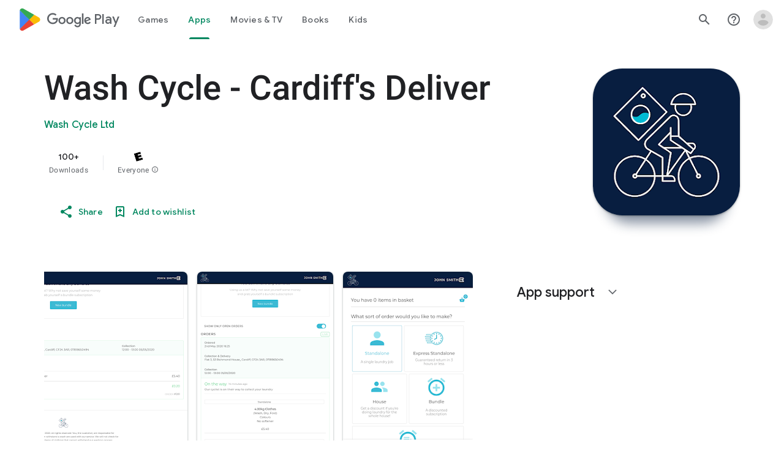

--- FILE ---
content_type: text/html; charset=utf-8
request_url: https://play.google.com/store/apps/details?id=com.washcycle.app
body_size: 150720
content:
<!doctype html><html lang="en-US" dir="ltr"><head><base href="https://play.google.com/"><link rel="preconnect" href="//www.gstatic.com"><meta name="referrer" content="origin"><meta name="viewport" content="width=device-width, initial-scale=1"><meta name="mobile-web-app-capable" content="yes"><meta name="apple-mobile-web-app-capable" content="yes"><meta name="google-site-verification" content="sBw2N8uateIzRr93vmFze5MF_35vMk5F1wG04L5JcJE"><meta name="google-site-verification" content="PJKdyVFC5jlu_l8Wo_hirJkhs1cmitmn44fgpOc3zFc"><link rel="search" href="/opensearch.xml" type="application/opensearchdescription+xml" title="Google Play"><link rel="shortcut icon" href="//www.gstatic.com/android/market_images/web/favicon_v3.ico"><script data-id="_gd" nonce="vqAsF2m6_kPeQ8Em2waZIQ">window.WIZ_global_data = {"AfY8Hf":true,"DMjf6c":false,"DpimGf":false,"EP1ykd":["/_/*","/covid19/exposurenotifications/select","/covid19/exposurenotifications/select/*","/exchange","/exchange/*","/store/ereview","/store/ereview/","/store/linkbuilder","/store/linkbuilder/","/store/movies/device","/store/movies/device/","/web/store/ereview","/web/store/ereview/","/web/store/linkbuilder","/web/store/linkbuilder/","/web/store/movies/device","/web/store/movies/device/"],"FdrFJe":"-1486302058596232902","G8C1sd":"%.@.[[true,null,1],null,[[[]]],null,null,null,null,[null,2],null,null,null,null,null,null,null,null,null,null,null,null,null,null,[1]],[null,[[[]]],null,null,[true]],[null,[[[]]],null,[true]],[null,[[[]]]],null,null,null,null,[[[[]]]],[[[[]]]]]","GWsdKe":"en-US","HK0hle":"https://support.google.com/googleplay?p\u003dgames_pc_release_notes\u0026hl\u003den-US","HiPsbb":1,"HzBT6c":"/punctual/prod/battlestar","Im6cmf":"/_/PlayStoreUi","LVIXXb":1,"LoQv7e":false,"MGq6v":[],"MLMWEf":2,"MT7f9b":["/PlayStoreDataService.PlayAcquireItemNewSession","Fho1U","Ngbm","/PlayStoreDataService.PlayAcquireItemExistingSession","nzxO6e","/PlayStoreDataService.PlayGetLoyaltyVoucherPageStream"],"MUE6Ne":"PlayStoreUi","NCxZV":"","Ovad0b":"%.@.null,null,null,\"https://www.gstatic.com/_/boq-play/_/js/k\\u003dboq-play.PlayStoreUi.en_US.fRgeRkatHW8.2021.O/am\\u003dGxZ3gD3vDwAASTDg98R_2BY/d\\u003d1/excm\\u003d_b,_tp,appdetailsview/ed\\u003d1/dg\\u003d0/wt\\u003d2/ujg\\u003d1/rs\\u003dAB1caFXVSS0rHQ5TD2t951xIM3ejf2AxcA/dti\\u003d1/m\\u003d_b,_tp\"]","QEwZ9c":"%.@.[8,[20,50]],null,null,[96,108,72,100,27,177,183,222,8,57,169,110,11,184,16,1,139,152,194,165,68,163,211,9,71,31,195,12,64,151,150,148,113,104,55,56,145,32,34,10,122],[null,null,[[[true,null,1],null,[[[]]],null,null,null,null,[null,2],null,null,null,null,null,null,null,null,null,null,null,null,null,null,[1]],[null,[[[]]],null,null,[true]],[null,[[[]]],null,[true]],[null,[[[]]]],null,null,null,null,[[[[]]]],[[[[]]]]],[[[[7,285],[[1,73,96,103,97,58,50,92,52,112,69,19,31,101,123,74,49,80,20,10,14,79,43,42,139,63,169,95,140,155,156,189,152]]],[[7,96],[[1,73,96,103,97,58,50,92,52,112,69,19,31,101,123,74,49,80,20,10,14,79,43,42,139,63,169,95,140,155,156,189,152]]],[[7,108],[[1,73,96,103,97,58,50,92,52,112,69,19,31,101,123,74,49,80,20,10,14,79,43,42,139,63,169,95,140,155,156,189,152]]],[[7,72],[[1,73,96,103,97,58,50,92,52,112,69,19,31,101,123,74,49,80,20,10,14,79,43,42,139,63,169,95,140,155,156,189,152]]],[[7,100],[[1,73,96,103,97,58,50,92,52,112,69,19,31,101,123,74,49,80,20,10,14,79,43,42,139,63,169,95,140,155,156,189,152]]],[[7,27],[[1,73,96,103,97,58,50,92,52,112,69,19,31,101,123,74,49,80,20,10,14,79,43,42,139,63,169,95,140,155,156,189,152]]],[[7,177],[[1,73,96,103,97,58,50,92,52,112,69,19,31,101,123,74,49,80,20,10,14,79,43,42,139,63,169,95,140,155,156,189,152]]],[[7,183],[[1,73,96,103,97,58,50,92,52,112,69,19,31,101,123,74,49,80,20,10,14,79,43,42,139,63,169,95,140,155,156,189,152]]],[[7,8],[[1,73,96,103,97,58,50,92,52,112,69,19,31,101,123,74,49,80,20,10,14,79,43,42,139,63,169,95,140,155,156,189,152]]],[[7,169],[[1,73,96,103,97,58,50,92,52,112,69,19,31,101,123,74,49,80,20,10,14,79,43,42,139,63,169,95,140,155,156,189,152]]],[[7,110],[[1,73,96,103,97,58,50,92,52,112,69,19,31,101,123,74,49,80,20,10,14,79,43,42,139,63,169,95,140,155,156,189,152]]],[[7,11],[[1,73,96,103,97,58,50,92,52,112,69,19,31,101,123,74,49,80,20,10,14,79,43,42,139,63,169,95,140,155,156,189,152]]],[[7,184],[[1,73,96,103,97,58,50,92,52,112,69,19,31,101,123,74,49,80,20,10,14,79,43,42,139,63,169,95,140,155,156,189,152]]],[[7,16],[[1,73,96,103,97,58,50,92,52,112,69,19,31,101,123,74,49,80,20,10,14,79,43,42,139,63,169,95,140,155,156,189,152]]],[[7,1],[[1,73,96,103,97,58,50,92,52,112,69,19,31,101,123,74,49,80,20,10,14,79,43,42,139,63,169,95,140,155,156,189,152]]],[[7,139],[[1,73,96,103,97,58,50,92,52,112,69,19,31,101,123,74,49,80,20,10,14,79,43,42,139,63,169,95,140,155,156,189,152]]],[[7,194],[[1,73,96,103,97,58,50,92,52,112,69,19,31,101,123,74,49,80,20,10,14,79,43,42,139,63,169,95,140,155,156,189,152]]],[[7,165],[[1,73,96,103,97,58,50,92,52,112,69,19,31,101,123,74,49,80,20,10,14,79,43,42,139,63,169,95,140,155,156,189,152]]],[[7,68],[[1,73,96,103,97,58,50,92,52,112,69,19,31,101,123,74,49,80,20,10,14,79,43,42,139,63,169,95,140,155,156,189,152]]],[[7,163],[[1,73,96,103,97,58,50,92,52,112,69,19,31,101,123,74,49,80,20,10,14,79,43,42,139,63,169,95,140,155,156,189,152]]],[[7,211],[[1,73,96,103,97,58,50,92,52,112,69,19,31,101,123,74,49,80,20,10,14,79,43,42,139,63,169,95,140,155,156,189,152]]],[[7,9],[[1,73,96,103,97,58,50,92,52,112,69,19,31,101,123,74,49,80,20,10,14,79,43,42,139,63,169,95,140,155,156,189,152]]],[[7,65],[[1,73,96,103,97,58,50,92,52,112,69,19,31,101,123,74,49,80,20,10,14,79,43,42,139,63,169,95,140,155,156,189,152]]],[[7,71],[[1,73,96,103,97,58,50,92,52,112,69,19,31,101,123,74,49,80,20,10,14,79,43,42,139,63,169,95,140,155,156,189,152]]],[[7,31],[[1,73,96,103,97,58,50,92,52,112,69,19,31,101,123,74,49,80,20,10,14,79,43,42,139,63,169,95,140,155,156,189,152]]],[[7,12],[[1,73,96,103,97,58,50,92,52,112,69,19,31,101,123,74,49,80,20,10,14,79,43,42,139,63,169,95,140,155,156,189,152]]],[[7,64],[[1,73,96,103,97,58,50,92,52,112,69,19,31,101,123,74,49,80,20,10,14,79,43,42,139,63,169,95,140,155,156,189,152]]],[[7,151],[[1,73,96,103,97,58,50,92,52,112,69,19,31,101,123,74,49,80,20,10,14,79,43,42,139,63,169,95,140,155,156,189,152]]],[[7,150],[[1,73,96,103,97,58,50,92,52,112,69,19,31,101,123,74,49,80,20,10,14,79,43,42,139,63,169,95,140,155,156,189,152]]],[[7,344],[[1,73,96,103,97,58,50,92,52,112,69,19,31,101,123,74,49,80,20,10,14,79,43,42,139,63,169,95,140,155,156,189,152]]],[[7,113],[[1,73,96,103,97,58,50,92,52,112,69,19,31,101,123,74,49,80,20,10,14,79,43,42,139,63,169,95,140,155,156,189,152]]],[[7,104],[[1,73,96,103,97,58,50,92,52,112,69,19,31,101,123,74,49,80,20,10,14,79,43,42,139,63,169,95,140,155,156,189,152]]],[[7,55],[[1,73,96,103,97,58,50,92,52,112,69,19,31,101,123,74,49,80,20,10,14,79,43,42,139,63,169,95,140,155,156,189,152]]],[[7,56],[[1,73,96,103,97,58,50,92,52,112,69,19,31,101,123,74,49,80,20,10,14,79,43,42,139,63,169,95,140,155,156,189,152]]],[[7,32],[[1,73,96,103,97,58,50,92,52,112,69,19,31,101,123,74,49,80,20,10,14,79,43,42,139,63,169,95,140,155,156,189,152]]],[[7,10],[[1,73,96,103,97,58,50,92,52,112,69,19,31,101,123,74,49,80,20,10,14,79,43,42,139,63,169,95,140,155,156,189,152]]],[[7,122],[[1,73,96,103,97,58,50,92,52,112,69,19,31,101,123,74,49,80,20,10,14,79,43,42,139,63,169,95,140,155,156,189,152]]],[[9,285],[[1,7,9,24,12,31,5,15,27,8,13,28,10]]],[[9,96],[[1,7,9,24,12,31,5,15,27,8,13,28,10]]],[[9,108],[[1,7,9,24,12,31,5,15,27,8,13,28,10]]],[[9,72],[[1,7,9,24,12,31,5,15,27,8,13,28,10]]],[[9,100],[[1,7,9,24,12,31,5,15,27,8,13,28,10]]],[[9,27],[[1,7,9,24,12,31,5,15,27,8,13,28,10]]],[[9,177],[[1,7,9,24,12,31,5,15,27,8,13,28,10]]],[[9,183],[[1,7,9,24,12,31,5,15,27,8,13,28,10]]],[[9,8],[[1,7,9,24,12,31,5,15,27,8,13,28,10]]],[[9,169],[[1,7,9,24,12,31,5,15,27,8,13,28,10]]],[[9,110],[[1,7,9,24,12,31,5,15,27,8,13,28,10]]],[[9,11],[[1,7,9,24,12,31,5,15,27,8,13,28,10]]],[[9,184],[[1,7,9,24,12,31,5,15,27,8,13,28,10]]],[[9,16],[[1,7,9,24,12,31,5,15,27,8,13,28,10]]],[[9,1],[[1,7,9,24,12,31,5,15,27,8,13,28,10]]],[[9,139],[[1,7,9,24,12,31,5,15,27,8,13,28,10]]],[[9,194],[[1,7,9,24,12,31,5,15,27,8,13,28,10]]],[[9,165],[[1,7,9,24,12,31,5,15,27,8,13,28,10]]],[[9,68],[[1,7,9,24,12,31,5,15,27,8,13,28,10]]],[[9,163],[[1,7,9,24,12,31,5,15,27,8,13,28,10]]],[[9,211],[[1,7,9,24,12,31,5,15,27,8,13,28,10]]],[[9,9],[[1,7,9,24,12,31,5,15,27,8,13,28,10]]],[[9,65],[[1,7,9,24,12,31,5,15,27,8,13,28,10]]],[[9,71],[[1,7,9,24,12,31,5,15,27,8,13,28,10]]],[[9,31],[[1,7,9,24,12,31,5,15,27,8,13,28,10]]],[[9,12],[[1,7,9,24,12,31,5,15,27,8,13,28,10]]],[[9,64],[[1,7,9,24,12,31,5,15,27,8,13,28,10]]],[[9,151],[[1,7,9,24,12,31,5,15,27,8,13,28,10]]],[[9,150],[[1,7,9,24,12,31,5,15,27,8,13,28,10]]],[[9,344],[[1,7,9,24,12,31,5,15,27,8,13,28,10]]],[[9,113],[[1,7,9,24,12,31,5,15,27,8,13,28,10]]],[[9,104],[[1,7,9,24,12,31,5,15,27,8,13,28,10]]],[[9,55],[[1,7,9,24,12,31,5,15,27,8,13,28,10]]],[[9,56],[[1,7,9,24,12,31,5,15,27,8,13,28,10]]],[[9,32],[[1,7,9,24,12,31,5,15,27,8,13,28,10]]],[[9,10],[[1,7,9,24,12,31,5,15,27,8,13,28,10]]],[[9,122],[[1,7,9,24,12,31,5,15,27,8,13,28,10]]],[[17,285],[[1,7,9,25,13,31,5,41,27,8,14,28,10]]],[[17,96],[[1,7,9,25,13,31,5,41,27,8,14,28,10]]],[[17,108],[[1,7,9,25,13,31,5,41,27,8,14,28,10]]],[[17,72],[[1,7,9,25,13,31,5,41,27,8,14,28,10]]],[[17,100],[[1,7,9,25,13,31,5,41,27,8,14,28,10]]],[[17,27],[[1,7,9,25,13,31,5,41,27,8,14,28,10]]],[[17,177],[[1,7,9,25,13,31,5,41,27,8,14,28,10]]],[[17,183],[[1,7,9,25,13,31,5,41,27,8,14,28,10]]],[[17,8],[[1,7,9,25,13,31,5,41,27,8,14,28,10]]],[[17,169],[[1,7,9,25,13,31,5,41,27,8,14,28,10]]],[[17,110],[[1,7,9,25,13,31,5,41,27,8,14,28,10]]],[[17,11],[[1,7,9,25,13,31,5,41,27,8,14,28,10]]],[[17,184],[[1,7,9,25,13,31,5,41,27,8,14,28,10]]],[[17,16],[[1,7,9,25,13,31,5,41,27,8,14,28,10]]],[[17,1],[[1,7,9,25,13,31,5,41,27,8,14,28,10]]],[[17,139],[[1,7,9,25,13,31,5,41,27,8,14,28,10]]],[[17,194],[[1,7,9,25,13,31,5,41,27,8,14,28,10]]],[[17,165],[[1,7,9,25,13,31,5,41,27,8,14,28,10]]],[[17,68],[[1,7,9,25,13,31,5,41,27,8,14,28,10]]],[[17,163],[[1,7,9,25,13,31,5,41,27,8,14,28,10]]],[[17,211],[[1,7,9,25,13,31,5,41,27,8,14,28,10]]],[[17,9],[[1,7,9,25,13,31,5,41,27,8,14,28,10]]],[[17,65],[[1,7,9,25,13,31,5,41,27,8,14,28,10]]],[[17,71],[[1,7,9,25,13,31,5,41,27,8,14,28,10]]],[[17,31],[[1,7,9,25,13,31,5,41,27,8,14,28,10]]],[[17,12],[[1,7,9,25,13,31,5,41,27,8,14,28,10]]],[[17,64],[[1,7,9,25,13,31,5,41,27,8,14,28,10]]],[[17,151],[[1,7,9,25,13,31,5,41,27,8,14,28,10]]],[[17,150],[[1,7,9,25,13,31,5,41,27,8,14,28,10]]],[[17,344],[[1,7,9,25,13,31,5,41,27,8,14,28,10]]],[[17,113],[[1,7,9,25,13,31,5,41,27,8,14,28,10]]],[[17,104],[[1,7,9,25,13,31,5,41,27,8,14,28,10]]],[[17,55],[[1,7,9,25,13,31,5,41,27,8,14,28,10]]],[[17,56],[[1,7,9,25,13,31,5,41,27,8,14,28,10]]],[[17,32],[[1,7,9,25,13,31,5,41,27,8,14,28,10]]],[[17,10],[[1,7,9,25,13,31,5,41,27,8,14,28,10]]],[[17,122],[[1,7,9,25,13,31,5,41,27,8,14,28,10]]],[[65,285],[[1,5,4,7,11,6]]],[[65,96],[[1,5,4,7,11,6]]],[[65,108],[[1,5,4,7,11,6]]],[[65,72],[[1,5,4,7,11,6]]],[[65,100],[[1,5,4,7,11,6]]],[[65,27],[[1,5,4,7,11,6]]],[[65,177],[[1,5,4,7,11,6]]],[[65,183],[[1,5,4,7,11,6]]],[[65,8],[[1,5,4,7,11,6]]],[[65,169],[[1,5,4,7,11,6]]],[[65,110],[[1,5,4,7,11,6]]],[[65,11],[[1,5,4,7,11,6]]],[[65,184],[[1,5,4,7,11,6]]],[[65,16],[[1,5,4,7,11,6]]],[[65,1],[[1,5,4,7,11,6]]],[[65,139],[[1,5,4,7,11,6]]],[[65,194],[[1,5,4,7,11,6]]],[[65,165],[[1,5,4,7,11,6]]],[[65,68],[[1,5,4,7,11,6]]],[[65,163],[[1,5,4,7,11,6]]],[[65,211],[[1,5,4,7,11,6]]],[[65,9],[[1,5,4,7,11,6]]],[[65,65],[[1,5,4,7,11,6]]],[[65,71],[[1,5,4,7,11,6]]],[[65,31],[[1,5,4,7,11,6]]],[[65,12],[[1,5,4,7,11,6]]],[[65,64],[[1,5,4,7,11,6]]],[[65,151],[[1,5,4,7,11,6]]],[[65,150],[[1,5,4,7,11,6]]],[[65,344],[[1,5,4,7,11,6]]],[[65,113],[[1,5,4,7,11,6]]],[[65,104],[[1,5,4,7,11,6]]],[[65,55],[[1,5,4,7,11,6]]],[[65,56],[[1,5,4,7,11,6]]],[[65,32],[[1,5,4,7,11,6]]],[[65,10],[[1,5,4,7,11,6]]],[[65,122],[[1,5,4,7,11,6]]],[[10,285],[[1,7,6,9,15,8]]],[[10,96],[[1,7,6,9,15,8]]],[[10,108],[[1,7,6,9,15,8]]],[[10,72],[[1,7,6,9,15,8]]],[[10,100],[[1,7,6,9,15,8]]],[[10,27],[[1,7,6,9,15,8]]],[[10,177],[[1,7,6,9,15,8]]],[[10,183],[[1,7,6,9,15,8]]],[[10,8],[[1,7,6,9,15,8]]],[[10,169],[[1,7,6,9,15,8]]],[[10,110],[[1,7,6,9,15,8]]],[[10,11],[[1,7,6,9,15,8]]],[[10,184],[[1,7,6,9,15,8]]],[[10,16],[[1,7,6,9,15,8]]],[[10,1],[[1,7,6,9,15,8]]],[[10,139],[[1,7,6,9,15,8]]],[[10,194],[[1,7,6,9,15,8]]],[[10,165],[[1,7,6,9,15,8]]],[[10,68],[[1,7,6,9,15,8]]],[[10,163],[[1,7,6,9,15,8]]],[[10,211],[[1,7,6,9,15,8]]],[[10,9],[[1,7,6,9,15,8]]],[[10,65],[[1,7,6,9,15,8]]],[[10,71],[[1,7,6,9,15,8]]],[[10,31],[[1,7,6,9,15,8]]],[[10,12],[[1,7,6,9,15,8]]],[[10,64],[[1,7,6,9,15,8]]],[[10,151],[[1,7,6,9,15,8]]],[[10,150],[[1,7,6,9,15,8]]],[[10,344],[[1,7,6,9,15,8]]],[[10,113],[[1,7,6,9,15,8]]],[[10,104],[[1,7,6,9,15,8]]],[[10,55],[[1,7,6,9,15,8]]],[[10,56],[[1,7,6,9,15,8]]],[[10,32],[[1,7,6,9,15,8]]],[[10,10],[[1,7,6,9,15,8]]],[[10,122],[[1,7,6,9,15,8]]],[[58,285],[[5,3,1,2,6,8]]],[[58,96],[[5,3,1,2,6,8]]],[[58,108],[[5,3,1,2,6,8]]],[[58,72],[[5,3,1,2,6,8]]],[[58,100],[[5,3,1,2,6,8]]],[[58,27],[[5,3,1,2,6,8]]],[[58,177],[[5,3,1,2,6,8]]],[[58,183],[[5,3,1,2,6,8]]],[[58,8],[[5,3,1,2,6,8]]],[[58,169],[[5,3,1,2,6,8]]],[[58,110],[[5,3,1,2,6,8]]],[[58,11],[[5,3,1,2,6,8]]],[[58,184],[[5,3,1,2,6,8]]],[[58,16],[[5,3,1,2,6,8]]],[[58,1],[[5,3,1,2,6,8]]],[[58,139],[[5,3,1,2,6,8]]],[[58,194],[[5,3,1,2,6,8]]],[[58,165],[[5,3,1,2,6,8]]],[[58,68],[[5,3,1,2,6,8]]],[[58,163],[[5,3,1,2,6,8]]],[[58,211],[[5,3,1,2,6,8]]],[[58,9],[[5,3,1,2,6,8]]],[[58,65],[[5,3,1,2,6,8]]],[[58,71],[[5,3,1,2,6,8]]],[[58,31],[[5,3,1,2,6,8]]],[[58,12],[[5,3,1,2,6,8]]],[[58,64],[[5,3,1,2,6,8]]],[[58,151],[[5,3,1,2,6,8]]],[[58,150],[[5,3,1,2,6,8]]],[[58,344],[[5,3,1,2,6,8]]],[[58,113],[[5,3,1,2,6,8]]],[[58,104],[[5,3,1,2,6,8]]],[[58,55],[[5,3,1,2,6,8]]],[[58,56],[[5,3,1,2,6,8]]],[[58,32],[[5,3,1,2,6,8]]],[[58,10],[[5,3,1,2,6,8]]],[[58,122],[[5,3,1,2,6,8]]],[[44,285],[[3,4,9,6,7,2,8,1,10,11,5]]],[[44,96],[[3,4,9,6,7,2,8,1,10,11,5]]],[[44,108],[[3,4,9,6,7,2,8,1,10,11,5]]],[[44,72],[[3,4,9,6,7,2,8,1,10,11,5]]],[[44,100],[[3,4,9,6,7,2,8,1,10,11,5]]],[[44,27],[[3,4,9,6,7,2,8,1,10,11,5]]],[[44,177],[[3,4,9,6,7,2,8,1,10,11,5]]],[[44,183],[[3,4,9,6,7,2,8,1,10,11,5]]],[[44,8],[[3,4,9,6,7,2,8,1,10,11,5]]],[[44,169],[[3,4,9,6,7,2,8,1,10,11,5]]],[[44,110],[[3,4,9,6,7,2,8,1,10,11,5]]],[[44,11],[[3,4,9,6,7,2,8,1,10,11,5]]],[[44,184],[[3,4,9,6,7,2,8,1,10,11,5]]],[[44,16],[[3,4,9,6,7,2,8,1,10,11,5]]],[[44,1],[[3,4,9,6,7,2,8,1,10,11,5]]],[[44,139],[[3,4,9,6,7,2,8,1,10,11,5]]],[[44,194],[[3,4,9,6,7,2,8,1,10,11,5]]],[[44,165],[[3,4,9,6,7,2,8,1,10,11,5]]],[[44,68],[[3,4,9,6,7,2,8,1,10,11,5]]],[[44,163],[[3,4,9,6,7,2,8,1,10,11,5]]],[[44,211],[[3,4,9,6,7,2,8,1,10,11,5]]],[[44,9],[[3,4,9,6,7,2,8,1,10,11,5]]],[[44,65],[[3,4,9,6,7,2,8,1,10,11,5]]],[[44,71],[[3,4,9,6,7,2,8,1,10,11,5]]],[[44,31],[[3,4,9,6,7,2,8,1,10,11,5]]],[[44,12],[[3,4,9,6,7,2,8,1,10,11,5]]],[[44,64],[[3,4,9,6,7,2,8,1,10,11,5]]],[[44,151],[[3,4,9,6,7,2,8,1,10,11,5]]],[[44,150],[[3,4,9,6,7,2,8,1,10,11,5]]],[[44,344],[[3,4,9,6,7,2,8,1,10,11,5]]],[[44,113],[[3,4,9,6,7,2,8,1,10,11,5]]],[[44,104],[[3,4,9,6,7,2,8,1,10,11,5]]],[[44,55],[[3,4,9,6,7,2,8,1,10,11,5]]],[[44,56],[[3,4,9,6,7,2,8,1,10,11,5]]],[[44,32],[[3,4,9,6,7,2,8,1,10,11,5]]],[[44,10],[[3,4,9,6,7,2,8,1,10,11,5]]],[[44,122],[[3,4,9,6,7,2,8,1,10,11,5]]],[[1,285],[[1,5,14,38,19,29,34,4,12,11,6,30,43,40,42,16,10,44,7]]],[[1,96],[[1,5,14,38,19,29,34,4,12,11,6,30,43,40,42,16,10,44,7]]],[[1,108],[[1,5,14,38,19,29,34,4,12,11,6,30,43,40,42,16,10,44,7]]],[[1,72],[[1,5,14,38,19,29,34,4,12,11,6,30,43,40,42,16,10,44,7]]],[[1,100],[[1,5,14,38,19,29,34,4,12,11,6,30,43,40,42,16,10,44,7]]],[[1,27],[[1,5,14,38,19,29,34,4,12,11,6,30,43,40,42,16,10,44,7]]],[[1,177],[[1,5,14,38,19,29,34,4,12,11,6,30,43,40,42,16,10,44,7]]],[[1,183],[[1,5,14,38,19,29,34,4,12,11,6,30,43,40,42,16,10,44,7]]],[[1,8],[[1,5,14,38,19,29,34,4,12,11,6,30,43,40,42,16,10,44,7]]],[[1,169],[[1,5,14,38,19,29,34,4,12,11,6,30,43,40,42,16,10,44,7]]],[[1,110],[[1,5,14,38,19,29,34,4,12,11,6,30,43,40,42,16,10,44,7]]],[[1,11],[[1,5,14,38,19,29,34,4,12,11,6,30,43,40,42,16,10,44,7]]],[[1,184],[[1,5,14,38,19,29,34,4,12,11,6,30,43,40,42,16,10,44,7]]],[[1,16],[[1,5,14,38,19,29,34,4,12,11,6,30,43,40,42,16,10,44,7]]],[[1,1],[[1,5,14,38,19,29,34,4,12,11,6,30,43,40,42,16,10,44,7]]],[[1,139],[[1,5,14,38,19,29,34,4,12,11,6,30,43,40,42,16,10,44,7]]],[[1,194],[[1,5,14,38,19,29,34,4,12,11,6,30,43,40,42,16,10,44,7]]],[[1,165],[[1,5,14,38,19,29,34,4,12,11,6,30,43,40,42,16,10,44,7]]],[[1,68],[[1,5,14,38,19,29,34,4,12,11,6,30,43,40,42,16,10,44,7]]],[[1,163],[[1,5,14,38,19,29,34,4,12,11,6,30,43,40,42,16,10,44,7]]],[[1,211],[[1,5,14,38,19,29,34,4,12,11,6,30,43,40,42,16,10,44,7]]],[[1,9],[[1,5,14,38,19,29,34,4,12,11,6,30,43,40,42,16,10,44,7]]],[[1,65],[[1,5,14,38,19,29,34,4,12,11,6,30,43,40,42,16,10,44,7]]],[[1,71],[[1,5,14,38,19,29,34,4,12,11,6,30,43,40,42,16,10,44,7]]],[[1,31],[[1,5,14,38,19,29,34,4,12,11,6,30,43,40,42,16,10,44,7]]],[[1,12],[[1,5,14,38,19,29,34,4,12,11,6,30,43,40,42,16,10,44,7]]],[[1,64],[[1,5,14,38,19,29,34,4,12,11,6,30,43,40,42,16,10,44,7]]],[[1,151],[[1,5,14,38,19,29,34,4,12,11,6,30,43,40,42,16,10,44,7]]],[[1,150],[[1,5,14,38,19,29,34,4,12,11,6,30,43,40,42,16,10,44,7]]],[[1,344],[[1,5,14,38,19,29,34,4,12,11,6,30,43,40,42,16,10,44,7]]],[[1,113],[[1,5,14,38,19,29,34,4,12,11,6,30,43,40,42,16,10,44,7]]],[[1,104],[[1,5,14,38,19,29,34,4,12,11,6,30,43,40,42,16,10,44,7]]],[[1,55],[[1,5,14,38,19,29,34,4,12,11,6,30,43,40,42,16,10,44,7]]],[[1,56],[[1,5,14,38,19,29,34,4,12,11,6,30,43,40,42,16,10,44,7]]],[[1,32],[[1,5,14,38,19,29,34,4,12,11,6,30,43,40,42,16,10,44,7]]],[[1,10],[[1,5,14,38,19,29,34,4,12,11,6,30,43,40,42,16,10,44,7]]],[[1,122],[[1,5,14,38,19,29,34,4,12,11,6,30,43,40,42,16,10,44,7]]],[[4,285],[[1,3,5,4,7,6,11,19,21,17,15,12,16,20]]],[[4,96],[[1,3,5,4,7,6,11,19,21,17,15,12,16,20]]],[[4,108],[[1,3,5,4,7,6,11,19,21,17,15,12,16,20]]],[[4,72],[[1,3,5,4,7,6,11,19,21,17,15,12,16,20]]],[[4,100],[[1,3,5,4,7,6,11,19,21,17,15,12,16,20]]],[[4,27],[[1,3,5,4,7,6,11,19,21,17,15,12,16,20]]],[[4,177],[[1,3,5,4,7,6,11,19,21,17,15,12,16,20]]],[[4,183],[[1,3,5,4,7,6,11,19,21,17,15,12,16,20]]],[[4,8],[[1,3,5,4,7,6,11,19,21,17,15,12,16,20]]],[[4,169],[[1,3,5,4,7,6,11,19,21,17,15,12,16,20]]],[[4,110],[[1,3,5,4,7,6,11,19,21,17,15,12,16,20]]],[[4,11],[[1,3,5,4,7,6,11,19,21,17,15,12,16,20]]],[[4,184],[[1,3,5,4,7,6,11,19,21,17,15,12,16,20]]],[[4,16],[[1,3,5,4,7,6,11,19,21,17,15,12,16,20]]],[[4,1],[[1,3,5,4,7,6,11,19,21,17,15,12,16,20]]],[[4,139],[[1,3,5,4,7,6,11,19,21,17,15,12,16,20]]],[[4,194],[[1,3,5,4,7,6,11,19,21,17,15,12,16,20]]],[[4,165],[[1,3,5,4,7,6,11,19,21,17,15,12,16,20]]],[[4,68],[[1,3,5,4,7,6,11,19,21,17,15,12,16,20]]],[[4,163],[[1,3,5,4,7,6,11,19,21,17,15,12,16,20]]],[[4,211],[[1,3,5,4,7,6,11,19,21,17,15,12,16,20]]],[[4,9],[[1,3,5,4,7,6,11,19,21,17,15,12,16,20]]],[[4,65],[[1,3,5,4,7,6,11,19,21,17,15,12,16,20]]],[[4,71],[[1,3,5,4,7,6,11,19,21,17,15,12,16,20]]],[[4,31],[[1,3,5,4,7,6,11,19,21,17,15,12,16,20]]],[[4,12],[[1,3,5,4,7,6,11,19,21,17,15,12,16,20]]],[[4,64],[[1,3,5,4,7,6,11,19,21,17,15,12,16,20]]],[[4,151],[[1,3,5,4,7,6,11,19,21,17,15,12,16,20]]],[[4,150],[[1,3,5,4,7,6,11,19,21,17,15,12,16,20]]],[[4,344],[[1,3,5,4,7,6,11,19,21,17,15,12,16,20]]],[[4,113],[[1,3,5,4,7,6,11,19,21,17,15,12,16,20]]],[[4,104],[[1,3,5,4,7,6,11,19,21,17,15,12,16,20]]],[[4,55],[[1,3,5,4,7,6,11,19,21,17,15,12,16,20]]],[[4,56],[[1,3,5,4,7,6,11,19,21,17,15,12,16,20]]],[[4,32],[[1,3,5,4,7,6,11,19,21,17,15,12,16,20]]],[[4,10],[[1,3,5,4,7,6,11,19,21,17,15,12,16,20]]],[[4,122],[[1,3,5,4,7,6,11,19,21,17,15,12,16,20]]],[[3,285],[[1,5,14,4,10,17]]],[[3,96],[[1,5,14,4,10,17]]],[[3,108],[[1,5,14,4,10,17]]],[[3,72],[[1,5,14,4,10,17]]],[[3,100],[[1,5,14,4,10,17]]],[[3,27],[[1,5,14,4,10,17]]],[[3,177],[[1,5,14,4,10,17]]],[[3,183],[[1,5,14,4,10,17]]],[[3,8],[[1,5,14,4,10,17]]],[[3,169],[[1,5,14,4,10,17]]],[[3,110],[[1,5,14,4,10,17]]],[[3,11],[[1,5,14,4,10,17]]],[[3,184],[[1,5,14,4,10,17]]],[[3,16],[[1,5,14,4,10,17]]],[[3,1],[[1,5,14,4,10,17]]],[[3,139],[[1,5,14,4,10,17]]],[[3,194],[[1,5,14,4,10,17]]],[[3,165],[[1,5,14,4,10,17]]],[[3,68],[[1,5,14,4,10,17]]],[[3,163],[[1,5,14,4,10,17]]],[[3,211],[[1,5,14,4,10,17]]],[[3,9],[[1,5,14,4,10,17]]],[[3,65],[[1,5,14,4,10,17]]],[[3,71],[[1,5,14,4,10,17]]],[[3,31],[[1,5,14,4,10,17]]],[[3,12],[[1,5,14,4,10,17]]],[[3,64],[[1,5,14,4,10,17]]],[[3,151],[[1,5,14,4,10,17]]],[[3,150],[[1,5,14,4,10,17]]],[[3,344],[[1,5,14,4,10,17]]],[[3,113],[[1,5,14,4,10,17]]],[[3,104],[[1,5,14,4,10,17]]],[[3,55],[[1,5,14,4,10,17]]],[[3,56],[[1,5,14,4,10,17]]],[[3,32],[[1,5,14,4,10,17]]],[[3,10],[[1,5,14,4,10,17]]],[[3,122],[[1,5,14,4,10,17]]],[[2,285],[[1,5,7,4,13,16,12,27,18]]],[[2,96],[[1,5,7,4,13,16,12,27,18]]],[[2,108],[[1,5,7,4,13,16,12,27,18]]],[[2,72],[[1,5,7,4,13,16,12,27,18]]],[[2,100],[[1,5,7,4,13,16,12,27,18]]],[[2,27],[[1,5,7,4,13,16,12,27,18]]],[[2,177],[[1,5,7,4,13,16,12,27,18]]],[[2,183],[[1,5,7,4,13,16,12,27,18]]],[[2,8],[[1,5,7,4,13,16,12,27,18]]],[[2,169],[[1,5,7,4,13,16,12,27,18]]],[[2,110],[[1,5,7,4,13,16,12,27,18]]],[[2,11],[[1,5,7,4,13,16,12,27,18]]],[[2,184],[[1,5,7,4,13,16,12,27,18]]],[[2,16],[[1,5,7,4,13,16,12,27,18]]],[[2,1],[[1,5,7,4,13,16,12,27,18]]],[[2,139],[[1,5,7,4,13,16,12,27,18]]],[[2,194],[[1,5,7,4,13,16,12,27,18]]],[[2,165],[[1,5,7,4,13,16,12,27,18]]],[[2,68],[[1,5,7,4,13,16,12,27,18]]],[[2,163],[[1,5,7,4,13,16,12,27,18]]],[[2,211],[[1,5,7,4,13,16,12,27,18]]],[[2,9],[[1,5,7,4,13,16,12,27,18]]],[[2,65],[[1,5,7,4,13,16,12,27,18]]],[[2,71],[[1,5,7,4,13,16,12,27,18]]],[[2,31],[[1,5,7,4,13,16,12,27,18]]],[[2,12],[[1,5,7,4,13,16,12,27,18]]],[[2,64],[[1,5,7,4,13,16,12,27,18]]],[[2,151],[[1,5,7,4,13,16,12,27,18]]],[[2,150],[[1,5,7,4,13,16,12,27,18]]],[[2,344],[[1,5,7,4,13,16,12,27,18]]],[[2,113],[[1,5,7,4,13,16,12,27,18]]],[[2,104],[[1,5,7,4,13,16,12,27,18]]],[[2,55],[[1,5,7,4,13,16,12,27,18]]],[[2,56],[[1,5,7,4,13,16,12,27,18]]],[[2,32],[[1,5,7,4,13,16,12,27,18]]],[[2,10],[[1,5,7,4,13,16,12,27,18]]],[[2,122],[[1,5,7,4,13,16,12,27,18]]]]]],null,null,[[[1,2],[10,8,9]]]]","Qg1lib":"%.@.[\"com.ncsoft.lineagem19\",\"com.ncsoft.lineage2m19\",\"com.ncsoft.bns2\",\"com.ncsoft.bns219\",\"com.ncsoft.lineage2mjp\",\"com.ncsoft.lineage2mtw\",\"com.ncsoft.lineagew\",\"com.ncsoft.lineage2mnu\",\"jp.co.ncjapan.janryumon\",\"jp.co.ncjapan.lineagem\"]]","QrtxK":"","S06Grb":"","S6lZl":113040485,"SokvV":[3,4,5,6],"TSDtV":"%.@.[[null,[[45646511,2,null,null,null,null,\"HG5wN\"],[45656778,null,null,null,null,null,\"GsBGQd\",[\"[]\"]],[45532426,null,true,null,null,null,\"EnMXV\"],[45585581,null,false,null,null,null,\"rk1jkd\"],[45585579,null,true,null,null,null,\"KPR7X\"],[45585552,null,null,null,\"\",null,\"fpvLbe\"],[45619583,null,true,null,null,null,\"X1abfc\"],[45585519,null,true,null,null,null,\"OebZcd\"],[45690590,30,null,null,null,null,\"A2XNFb\"],[45532425,null,true,null,null,null,\"EYlEjd\"],[45585531,3,null,null,null,null,\"RBBelb\"],[45698991,null,true,null,null,null,\"uWOwSb\"],[45585523,null,false,null,null,null,\"FJKcPe\"],[45740469,null,false,null,null,null,\"jKCYSc\"],[45645452,null,false,null,null,null,\"j7LdIc\"],[45585511,null,false,null,null,null,\"nKqANc\"],[45680057,null,true,null,null,null,\"n6FZr\"],[45585532,null,null,null,\"oboCvq5vH0rgezWbrRm0PMBx6ZoV\",null,\"IL7Jl\"],[45585525,null,false,null,null,null,\"ARMxqe\"],[45674262,null,true,null,null,null,\"UXkjfc\"],[45585604,null,false,null,null,null,\"aD8FJf\"],[45452104,null,null,null,\"https://families.google.com\",null,\"gnTgwc\"],[45585543,null,null,null,\"https://play.google.com\",null,\"Mrhm1c\"],[45738054,null,false,null,null,null,\"G79KBc\"],[45585548,null,true,null,null,null,\"fB4c4d\"],[45735442,null,false,null,null,null,\"tEihh\"],[45450722,null,true,null,null,null,\"b1Rcdc\"],[45630925,null,false,null,null,null,\"aRrBV\"],[45585544,65,null,null,null,null,\"MhR8Kc\"],[45684827,null,true,null,null,null,\"MP1C1c\"],[45653637,null,true,null,null,null,\"FvcKPe\"],[45628713,null,true,null,null,null,\"pU8Hj\"],[45585596,null,true,null,null,null,\"Zffwxe\"],[45630926,null,false,null,null,null,\"s8pm2b\"],[45585562,null,true,null,null,null,\"dReiAb\"],[45741567,null,false,null,null,null,\"w7tnTc\"],[45681445,null,true,null,null,null,\"Ryo7Td\"],[45585557,5000,null,null,null,null,\"LoidIe\"],[45585593,null,false,null,null,null,\"rPAkde\"],[45585545,2000,null,null,null,null,\"p5PULb\"],[45585527,null,true,null,null,null,\"ZKaGye\"],[45721482,null,false,null,null,null,\"K7MaW\"],[45532445,30,null,null,null,null,\"poOT1b\"],[45714851,null,true,null,null,null,\"JANWmf\"],[45585594,null,true,null,null,null,\"aUHtTb\"],[45585524,null,false,null,null,null,\"chNFw\"],[45700208,null,true,null,null,null,\"EosyP\"],[45653450,null,false,null,null,null,\"Ujqgvf\"],[98547677,null,false,null,null,null,\"FCJVhb\"],[45715825,null,true,null,null,null,\"WApYq\"],[45532436,null,null,null,\"\",null,\"M7114\"],[45585536,null,true,null,null,null,\"cx4Apd\"],[45585515,15,null,null,null,null,\"a2PsTd\"],[45585605,null,false,null,null,null,\"pEzADd\"],[45585580,null,false,null,null,null,\"pR1E8b\"],[45743375,null,false,null,null,null,\"gqgqhf\"],[45711526,null,true,null,null,null,\"a5q2Jc\"],[45737545,null,false,null,null,null,\"JQjuWc\"],[45736454,null,false,null,null,null,\"pvAzgc\"],[45617043,null,false,null,null,null,\"CXYpbb\"],[45585533,null,null,null,\"EMTzwN3hq0rgezWbrRm0T5m6zUtL\",null,\"V29TZc\"],[45532429,null,null,null,null,null,\"KFjJhc\",[\"[[\\\"https://play.google.com\\\",\\\"https://tokenized.play.google.com\\\",\\\"https://drive.google.com\\\",\\\"https://photos.google.com\\\",\\\"https://one.google.com\\\",\\\"https://mail.google.com\\\",\\\"https://meet.google.com\\\",\\\"https://calendar.google.com\\\",\\\"https://www.google.com\\\"]]\"]],[45751732,null,false,null,null,null,\"Zo2tid\"],[45615497,null,null,null,null,null,\"rewb0\",[\"[300]\"]],[45585555,null,true,null,null,null,\"psXqCf\"],[45620249,null,true,null,null,null,\"A8WXbf\"],[45732279,null,true,null,null,null,\"qMCE7e\"],[45724168,null,true,null,null,null,\"qw0Chb\"],[45720134,null,false,null,null,null,\"J0EaOb\"],[45450723,null,false,null,null,null,\"XQkE7e\"],[45729499,null,false,null,null,null,\"UNMARd\"],[45634063,null,true,null,null,null,\"LMeqrb\"],[45685163,null,null,null,null,null,\"Aw73Jc\",[\"[30]\"]],[45585586,null,true,null,null,null,\"LYd92\"],[45615496,null,null,null,null,null,\"Y5NaYc\",[\"[5]\"]],[45585559,null,null,null,\"https://debug-settings.corp.google.com/play\",null,\"CyQivc\"],[45751350,null,false,null,null,null,\"bac8de\"],[45585566,null,false,null,null,null,\"d9CX6d\"],[45572247,null,false,null,null,null,\"AQkWn\"],[45634053,null,true,null,null,null,\"u7xT\"],[45585587,null,false,null,null,null,\"bAz1Mc\"],[45585600,null,false,null,null,null,\"pzAK0c\"],[45613903,null,false,null,null,null,\"RWXOjd\"],[45721671,null,true,null,null,null,\"sCltre\"],[45622048,null,true,null,null,null,\"cTfn2d\"],[45682216,null,null,null,null,null,\"M5iavb\",[\"[600]\"]],[45585551,null,true,null,null,null,\"IQs8t\"],[45585565,null,true,null,null,null,\"A0DEmf\"],[45647162,null,true,null,null,null,\"OgTQLd\"],[45585534,null,null,null,\"https://tokenized.play.google.com\",null,\"PQLgYe\"],[45616217,null,true,null,null,null,\"x4Hlt\"],[45532435,null,null,null,\"UA-19995903-1\",null,\"nnMukb\"],[45709178,null,true,null,null,null,\"Q6sYKc\"],[45711856,null,true,null,null,null,\"YQH94c\"],[45532448,null,false,null,null,null,\"aaCYGd\"],[45532444,30,null,null,null,null,\"VtjFgf\"],[45532439,null,false,null,null,null,\"jyWqRb\"],[45585510,null,false,null,null,null,\"erJFye\"],[45572246,null,true,null,null,null,\"zRvUdd\"],[45585577,null,false,null,null,null,\"Me2lie\"],[45532440,null,true,null,null,null,\"RVkehb\"],[45673254,null,true,null,null,null,\"Xz0H1b\"],[45679552,null,false,null,null,null,\"dw2g5\"],[45585541,null,true,null,null,null,\"rMkm6b\"],[45631268,null,false,null,null,null,\"d6er6c\"],[45700256,null,true,null,null,null,\"qUkgGc\"],[45585550,null,null,null,\"https://tokenized.play.google.com\",null,\"kh7qD\"],[45585606,null,false,null,null,null,\"dZjedc\"],[45669179,null,null,null,null,null,\"x3oAMb\",[\"[[\\\"fbtag;no_certification_tier_untested\\\"]]\"]],[45585573,null,true,null,null,null,\"CIotCd\"],[45730959,null,false,null,null,null,\"OnzpVd\"],[45700257,null,true,null,null,null,\"rbEDuc\"],[45711980,null,true,null,null,null,\"q2V6ze\"],[45689819,null,null,null,null,null,\"kEfEl\",[\"[]\"]],[45743531,null,false,null,null,null,\"fbl5rc\"],[45714518,null,true,null,null,null,\"ncC5Rc\"],[45532431,null,null,null,null,null,\"oHuKoc\",[\"[[1]]\"]],[45685137,null,true,null,null,null,\"ETut6b\"],[45668994,null,null,null,null,null,\"d9kCmb\",[\"[]\"]],[45585547,null,true,null,null,null,\"h23ySe\"],[45716449,null,true,null,null,null,\"ZZlqG\"],[45585585,null,true,null,null,null,\"RazRib\"],[45712080,null,true,null,null,null,\"EhqBJe\"],[45585528,null,true,null,null,null,\"Zmw3oc\"],[45585564,null,false,null,null,null,\"Mutdpf\"],[45725930,null,false,null,null,null,\"cMKIlb\"],[45684813,null,null,null,null,null,\"RsO08e\",[\"[[\\\"fbtag;hide_untested\\\"]]\"]],[45718181,null,true,null,null,null,\"E3VxXc\"],[45585526,null,true,null,null,null,\"WuTPob\"],[45682410,null,true,null,null,null,\"MscOYb\"],[45671179,null,true,null,null,null,\"s9jHdd\"],[45532447,null,null,null,null,null,\"clz8We\",[\"[]\"]],[45716253,20,null,null,null,null,\"ohL2sf\"],[45532420,null,true,null,null,null,\"vqgQZb\"],[45585518,null,true,null,null,null,\"i2PEZd\"],[45585569,null,false,null,null,null,\"Zy7HEe\"],[45532422,null,true,null,null,null,\"I7Folf\"],[45585607,null,false,null,null,null,\"eQLVof\"],[45585576,null,true,null,null,null,\"aQtb3d\"],[45648689,null,true,null,null,null,\"oQYjuf\"],[45738459,null,false,null,null,null,\"fMBlX\"],[45685504,null,false,null,null,null,\"Pq4pzb\"],[45585570,-1,null,null,null,null,\"Qrnzfb\"],[45625922,3,null,null,null,null,\"i3Plnc\"],[45648604,null,false,null,null,null,\"fnQjTe\"],[45751722,null,false,null,null,null,\"lpNmDb\"],[45585599,null,false,null,null,null,\"E7CtC\"],[45585567,null,true,null,null,null,\"Pe42Jb\"],[45692785,null,false,null,null,null,\"b5ihCe\"],[45677090,null,false,null,null,null,\"aaY9fb\"],[45585546,null,false,null,null,null,\"ptiYyf\"],[45719084,null,false,null,null,null,\"kHMeXb\"],[45585539,null,true,null,null,null,\"tg9VQb\"],[45723787,null,false,null,null,null,\"wvB2Ne\"],[45585595,null,false,null,null,null,\"DfjUYc\"],[45689868,null,true,null,null,null,\"XWhRae\"],[45532421,null,null,null,\"https://support.google.com/googleplay?p\\u003dgames_pc_release_notes\",null,\"foOPBb\"],[45717348,null,true,null,null,null,\"YeLugc\"],[45681266,null,true,null,null,null,\"i0XW0b\"],[45626643,null,null,null,null,null,\"INatoc\",[\"[2419200]\"]],[45585561,null,true,null,null,null,\"FruO9e\"],[45585522,null,true,null,null,null,\"MPFWAf\"],[45732278,null,false,null,null,null,\"aQeEve\"],[45746350,null,false,null,null,null,\"YYq9v\"],[45616008,null,true,null,null,null,\"nsjXTe\"],[45585588,null,true,null,null,null,\"I6Irt\"],[45459555,null,false,null,null,null,\"Imeoqb\"],[45585575,null,true,null,null,null,\"THgybb\"],[45585535,null,null,null,\"\",null,\"CaTpee\"],[45585592,null,null,null,\"https://families.google.com\",null,\"KgdN3d\"],[45619584,null,false,null,null,null,\"P0IDhd\"],[45638729,null,true,null,null,null,\"K5OgTb\"],[45572245,null,null,null,\"G-Q7475KZCHL\",null,\"HZEuqe\"],[45532428,null,false,null,null,null,\"B3n0Re\"],[45585549,null,false,null,null,null,\"SM46zb\"],[45722850,null,false,null,null,null,\"pJwb0e\"],[45532449,null,true,null,null,null,\"QYb5sd\"],[45658781,null,true,null,null,null,\"HiMdMe\"],[45719497,null,true,null,null,null,\"u57PRb\"],[45646424,null,true,null,null,null,\"fU3wG\"],[45681134,null,false,null,null,null,\"GZHwOc\"],[45712484,null,true,null,null,null,\"cpszWe\"],[45687328,5,null,null,null,null,\"oe256c\"],[45585602,null,false,null,null,null,\"GFlWae\"],[45617377,null,false,null,null,null,\"g0eaqd\"],[45681698,null,true,null,null,null,\"ysPnlf\"],[45622438,null,true,null,null,null,\"wjMsJf\"],[45669546,null,true,null,null,null,\"RiEJG\"],[45585537,null,true,null,null,null,\"AcwUne\"],[45670958,null,false,null,null,null,\"s1HSU\"],[45634790,null,true,null,null,null,\"RmlKNe\"],[45532443,200,null,null,null,null,\"qGolp\"],[45532424,null,null,null,null,null,\"WQ8Xbc\",[\"[2]\"]],[45637887,null,true,null,null,null,\"fKCPn\"],[45585582,null,null,null,\"6LcA2tEZAAAAAJj7FTYTF9cZ4NL3ShgBCBfkWov0\",null,\"OjalFd\"],[45638728,null,null,null,null,null,\"llWJAe\",[\"[[\\\"9sBqvA3ko6Q\\\",\\\"i4b9kPaBScI.P\\\"]]\"]],[45532437,null,null,null,\"GTM-K59689F\",null,\"VPz2Af\"],[45704299,null,false,null,null,null,\"Spv1Wc\"],[45690773,null,true,null,null,null,\"K20VZb\"],[45585603,null,true,null,null,null,\"gyEuAb\"],[45585512,null,false,null,null,null,\"J8YB1e\"],[45622636,null,false,null,null,null,\"VYC7gf\"],[45701821,null,true,null,null,null,\"lmyYNd\"],[45585560,null,true,null,null,null,\"cr1v5e\"],[45622643,null,true,null,null,null,\"FFHzG\"],[45532438,null,true,null,null,null,\"NIiK2e\"],[45676947,null,true,null,null,null,\"GUvv6b\"],[45585514,null,false,null,null,null,\"ULJnKc\"],[45585578,null,true,null,null,null,\"tLoQze\"],[45585590,null,false,null,null,null,\"PYSMNe\"],[45724156,null,true,null,null,null,\"ibxwac\"],[45585574,null,false,null,null,null,\"Dc2VOe\"],[45585568,null,false,null,null,null,\"a7h6Jd\"],[45738729,null,false,null,null,null,\"DLEK2\"],[45680683,null,true,null,null,null,\"HBfVDd\"],[45715719,null,true,null,null,null,\"Ya30Bc\"],[45585572,null,false,null,null,null,\"W2t1Bc\"],[45532433,null,null,null,\"https://support.google.com/googleplay?p\\u003dpc_requirements\",null,\"RgZinf\"],[45702191,null,true,null,null,null,\"xtkOfd\"],[45626265,null,null,null,null,null,\"AHh4wc\",[\"[[\\\"com.brandonamiosci.m1test7\\\",\\\"com.devsisters.cba\\\",\\\"com.gameloft.anmp.disney.speedstorm\\\",\\\"com.ghostshippublishing.deeprockgalacticsurvivor\\\",\\\"com.kakaogames.gbod\\\",\\\"com.krafton.dndm\\\",\\\"com.netmarble.got\\\",\\\"com.proxima.dfm\\\",\\\"com.sega.persona5.the.phantomx.en\\\",\\\"com.sega.persona5.the.phantomx.jp\\\",\\\"com.sega.sonicrumble\\\",\\\"com.xishanju.mechabreak\\\"]]\"]],[45572248,null,false,null,null,null,\"CT79jb\"],[45725584,null,false,null,null,null,\"VIpsYd\"],[45639339,null,false,null,null,null,\"jQsGwf\"],[45585597,null,true,null,null,null,\"D3c8W\"],[45723788,null,false,null,null,null,\"i7YOsb\"],[45585556,null,true,null,null,null,\"PV2moe\"],[45532442,15,null,null,null,null,\"mDVxV\"],[45532427,null,false,null,null,null,\"ve3eab\"],[45746796,null,true,null,null,null,\"qSUgT\"],[45585601,null,false,null,null,null,\"tW3o0d\"],[45638257,null,true,null,null,null,\"QTYthe\"],[45671189,null,true,null,null,null,\"x7xjEc\"],[45728702,null,false,null,null,null,\"dQRCWb\"],[45711857,null,false,null,null,null,\"WqpUGf\"],[45617482,null,false,null,null,null,\"OSZKZd\"],[45585571,null,null,null,\"https://play.google.com/store/ereview\",null,\"TlFcIe\"],[45585589,null,false,null,null,null,\"XLa3ob\"]],\"CAMSHR0cjcK5KRaDjDkCyoQFDpIAAvkLAvApAtDXsQQW\"]]]","UUFaWc":"%.@.null,1000,2]","Vvafkd":false,"Yllh3e":"%.@.1768387550716913,77891747,1345640947]","aIPpv":false,"b5W2zf":"default_PlayStoreUi","c7nB8c":false,"cCnPQ":"EhgKFgj0i7W+y6Ceo4EBELuFydKA6qvChAE\u003d","cZX4qc":false,"cfb2h":"boq_playuiserver_20260112.10_p0","eD41U":"%.@.null,null,null,[[[[7,285],[[1,73,96,103,97,58,50,92,52,112,69,19,31,101,123,74,49,80,20,10,14,79,43,42,139,63,169,95,140,155,156,189,152]]],[[7,96],[[1,73,96,103,97,58,50,92,52,112,69,19,31,101,123,74,49,80,20,10,14,79,43,42,139,63,169,95,140,155,156,189,152]]],[[7,108],[[1,73,96,103,97,58,50,92,52,112,69,19,31,101,123,74,49,80,20,10,14,79,43,42,139,63,169,95,140,155,156,189,152]]],[[7,72],[[1,73,96,103,97,58,50,92,52,112,69,19,31,101,123,74,49,80,20,10,14,79,43,42,139,63,169,95,140,155,156,189,152]]],[[7,100],[[1,73,96,103,97,58,50,92,52,112,69,19,31,101,123,74,49,80,20,10,14,79,43,42,139,63,169,95,140,155,156,189,152]]],[[7,27],[[1,73,96,103,97,58,50,92,52,112,69,19,31,101,123,74,49,80,20,10,14,79,43,42,139,63,169,95,140,155,156,189,152]]],[[7,177],[[1,73,96,103,97,58,50,92,52,112,69,19,31,101,123,74,49,80,20,10,14,79,43,42,139,63,169,95,140,155,156,189,152]]],[[7,183],[[1,73,96,103,97,58,50,92,52,112,69,19,31,101,123,74,49,80,20,10,14,79,43,42,139,63,169,95,140,155,156,189,152]]],[[7,8],[[1,73,96,103,97,58,50,92,52,112,69,19,31,101,123,74,49,80,20,10,14,79,43,42,139,63,169,95,140,155,156,189,152]]],[[7,169],[[1,73,96,103,97,58,50,92,52,112,69,19,31,101,123,74,49,80,20,10,14,79,43,42,139,63,169,95,140,155,156,189,152]]],[[7,110],[[1,73,96,103,97,58,50,92,52,112,69,19,31,101,123,74,49,80,20,10,14,79,43,42,139,63,169,95,140,155,156,189,152]]],[[7,11],[[1,73,96,103,97,58,50,92,52,112,69,19,31,101,123,74,49,80,20,10,14,79,43,42,139,63,169,95,140,155,156,189,152]]],[[7,184],[[1,73,96,103,97,58,50,92,52,112,69,19,31,101,123,74,49,80,20,10,14,79,43,42,139,63,169,95,140,155,156,189,152]]],[[7,16],[[1,73,96,103,97,58,50,92,52,112,69,19,31,101,123,74,49,80,20,10,14,79,43,42,139,63,169,95,140,155,156,189,152]]],[[7,1],[[1,73,96,103,97,58,50,92,52,112,69,19,31,101,123,74,49,80,20,10,14,79,43,42,139,63,169,95,140,155,156,189,152]]],[[7,139],[[1,73,96,103,97,58,50,92,52,112,69,19,31,101,123,74,49,80,20,10,14,79,43,42,139,63,169,95,140,155,156,189,152]]],[[7,194],[[1,73,96,103,97,58,50,92,52,112,69,19,31,101,123,74,49,80,20,10,14,79,43,42,139,63,169,95,140,155,156,189,152]]],[[7,165],[[1,73,96,103,97,58,50,92,52,112,69,19,31,101,123,74,49,80,20,10,14,79,43,42,139,63,169,95,140,155,156,189,152]]],[[7,68],[[1,73,96,103,97,58,50,92,52,112,69,19,31,101,123,74,49,80,20,10,14,79,43,42,139,63,169,95,140,155,156,189,152]]],[[7,163],[[1,73,96,103,97,58,50,92,52,112,69,19,31,101,123,74,49,80,20,10,14,79,43,42,139,63,169,95,140,155,156,189,152]]],[[7,211],[[1,73,96,103,97,58,50,92,52,112,69,19,31,101,123,74,49,80,20,10,14,79,43,42,139,63,169,95,140,155,156,189,152]]],[[7,9],[[1,73,96,103,97,58,50,92,52,112,69,19,31,101,123,74,49,80,20,10,14,79,43,42,139,63,169,95,140,155,156,189,152]]],[[7,65],[[1,73,96,103,97,58,50,92,52,112,69,19,31,101,123,74,49,80,20,10,14,79,43,42,139,63,169,95,140,155,156,189,152]]],[[7,71],[[1,73,96,103,97,58,50,92,52,112,69,19,31,101,123,74,49,80,20,10,14,79,43,42,139,63,169,95,140,155,156,189,152]]],[[7,31],[[1,73,96,103,97,58,50,92,52,112,69,19,31,101,123,74,49,80,20,10,14,79,43,42,139,63,169,95,140,155,156,189,152]]],[[7,12],[[1,73,96,103,97,58,50,92,52,112,69,19,31,101,123,74,49,80,20,10,14,79,43,42,139,63,169,95,140,155,156,189,152]]],[[7,64],[[1,73,96,103,97,58,50,92,52,112,69,19,31,101,123,74,49,80,20,10,14,79,43,42,139,63,169,95,140,155,156,189,152]]],[[7,151],[[1,73,96,103,97,58,50,92,52,112,69,19,31,101,123,74,49,80,20,10,14,79,43,42,139,63,169,95,140,155,156,189,152]]],[[7,150],[[1,73,96,103,97,58,50,92,52,112,69,19,31,101,123,74,49,80,20,10,14,79,43,42,139,63,169,95,140,155,156,189,152]]],[[7,344],[[1,73,96,103,97,58,50,92,52,112,69,19,31,101,123,74,49,80,20,10,14,79,43,42,139,63,169,95,140,155,156,189,152]]],[[7,113],[[1,73,96,103,97,58,50,92,52,112,69,19,31,101,123,74,49,80,20,10,14,79,43,42,139,63,169,95,140,155,156,189,152]]],[[7,104],[[1,73,96,103,97,58,50,92,52,112,69,19,31,101,123,74,49,80,20,10,14,79,43,42,139,63,169,95,140,155,156,189,152]]],[[7,55],[[1,73,96,103,97,58,50,92,52,112,69,19,31,101,123,74,49,80,20,10,14,79,43,42,139,63,169,95,140,155,156,189,152]]],[[7,56],[[1,73,96,103,97,58,50,92,52,112,69,19,31,101,123,74,49,80,20,10,14,79,43,42,139,63,169,95,140,155,156,189,152]]],[[7,32],[[1,73,96,103,97,58,50,92,52,112,69,19,31,101,123,74,49,80,20,10,14,79,43,42,139,63,169,95,140,155,156,189,152]]],[[7,10],[[1,73,96,103,97,58,50,92,52,112,69,19,31,101,123,74,49,80,20,10,14,79,43,42,139,63,169,95,140,155,156,189,152]]],[[7,122],[[1,73,96,103,97,58,50,92,52,112,69,19,31,101,123,74,49,80,20,10,14,79,43,42,139,63,169,95,140,155,156,189,152]]],[[9,285],[[1,7,9,24,12,31,5,15,27,8,13,28,10]]],[[9,96],[[1,7,9,24,12,31,5,15,27,8,13,28,10]]],[[9,108],[[1,7,9,24,12,31,5,15,27,8,13,28,10]]],[[9,72],[[1,7,9,24,12,31,5,15,27,8,13,28,10]]],[[9,100],[[1,7,9,24,12,31,5,15,27,8,13,28,10]]],[[9,27],[[1,7,9,24,12,31,5,15,27,8,13,28,10]]],[[9,177],[[1,7,9,24,12,31,5,15,27,8,13,28,10]]],[[9,183],[[1,7,9,24,12,31,5,15,27,8,13,28,10]]],[[9,8],[[1,7,9,24,12,31,5,15,27,8,13,28,10]]],[[9,169],[[1,7,9,24,12,31,5,15,27,8,13,28,10]]],[[9,110],[[1,7,9,24,12,31,5,15,27,8,13,28,10]]],[[9,11],[[1,7,9,24,12,31,5,15,27,8,13,28,10]]],[[9,184],[[1,7,9,24,12,31,5,15,27,8,13,28,10]]],[[9,16],[[1,7,9,24,12,31,5,15,27,8,13,28,10]]],[[9,1],[[1,7,9,24,12,31,5,15,27,8,13,28,10]]],[[9,139],[[1,7,9,24,12,31,5,15,27,8,13,28,10]]],[[9,194],[[1,7,9,24,12,31,5,15,27,8,13,28,10]]],[[9,165],[[1,7,9,24,12,31,5,15,27,8,13,28,10]]],[[9,68],[[1,7,9,24,12,31,5,15,27,8,13,28,10]]],[[9,163],[[1,7,9,24,12,31,5,15,27,8,13,28,10]]],[[9,211],[[1,7,9,24,12,31,5,15,27,8,13,28,10]]],[[9,9],[[1,7,9,24,12,31,5,15,27,8,13,28,10]]],[[9,65],[[1,7,9,24,12,31,5,15,27,8,13,28,10]]],[[9,71],[[1,7,9,24,12,31,5,15,27,8,13,28,10]]],[[9,31],[[1,7,9,24,12,31,5,15,27,8,13,28,10]]],[[9,12],[[1,7,9,24,12,31,5,15,27,8,13,28,10]]],[[9,64],[[1,7,9,24,12,31,5,15,27,8,13,28,10]]],[[9,151],[[1,7,9,24,12,31,5,15,27,8,13,28,10]]],[[9,150],[[1,7,9,24,12,31,5,15,27,8,13,28,10]]],[[9,344],[[1,7,9,24,12,31,5,15,27,8,13,28,10]]],[[9,113],[[1,7,9,24,12,31,5,15,27,8,13,28,10]]],[[9,104],[[1,7,9,24,12,31,5,15,27,8,13,28,10]]],[[9,55],[[1,7,9,24,12,31,5,15,27,8,13,28,10]]],[[9,56],[[1,7,9,24,12,31,5,15,27,8,13,28,10]]],[[9,32],[[1,7,9,24,12,31,5,15,27,8,13,28,10]]],[[9,10],[[1,7,9,24,12,31,5,15,27,8,13,28,10]]],[[9,122],[[1,7,9,24,12,31,5,15,27,8,13,28,10]]],[[17,285],[[1,7,9,25,13,31,5,41,27,8,14,28,10]]],[[17,96],[[1,7,9,25,13,31,5,41,27,8,14,28,10]]],[[17,108],[[1,7,9,25,13,31,5,41,27,8,14,28,10]]],[[17,72],[[1,7,9,25,13,31,5,41,27,8,14,28,10]]],[[17,100],[[1,7,9,25,13,31,5,41,27,8,14,28,10]]],[[17,27],[[1,7,9,25,13,31,5,41,27,8,14,28,10]]],[[17,177],[[1,7,9,25,13,31,5,41,27,8,14,28,10]]],[[17,183],[[1,7,9,25,13,31,5,41,27,8,14,28,10]]],[[17,8],[[1,7,9,25,13,31,5,41,27,8,14,28,10]]],[[17,169],[[1,7,9,25,13,31,5,41,27,8,14,28,10]]],[[17,110],[[1,7,9,25,13,31,5,41,27,8,14,28,10]]],[[17,11],[[1,7,9,25,13,31,5,41,27,8,14,28,10]]],[[17,184],[[1,7,9,25,13,31,5,41,27,8,14,28,10]]],[[17,16],[[1,7,9,25,13,31,5,41,27,8,14,28,10]]],[[17,1],[[1,7,9,25,13,31,5,41,27,8,14,28,10]]],[[17,139],[[1,7,9,25,13,31,5,41,27,8,14,28,10]]],[[17,194],[[1,7,9,25,13,31,5,41,27,8,14,28,10]]],[[17,165],[[1,7,9,25,13,31,5,41,27,8,14,28,10]]],[[17,68],[[1,7,9,25,13,31,5,41,27,8,14,28,10]]],[[17,163],[[1,7,9,25,13,31,5,41,27,8,14,28,10]]],[[17,211],[[1,7,9,25,13,31,5,41,27,8,14,28,10]]],[[17,9],[[1,7,9,25,13,31,5,41,27,8,14,28,10]]],[[17,65],[[1,7,9,25,13,31,5,41,27,8,14,28,10]]],[[17,71],[[1,7,9,25,13,31,5,41,27,8,14,28,10]]],[[17,31],[[1,7,9,25,13,31,5,41,27,8,14,28,10]]],[[17,12],[[1,7,9,25,13,31,5,41,27,8,14,28,10]]],[[17,64],[[1,7,9,25,13,31,5,41,27,8,14,28,10]]],[[17,151],[[1,7,9,25,13,31,5,41,27,8,14,28,10]]],[[17,150],[[1,7,9,25,13,31,5,41,27,8,14,28,10]]],[[17,344],[[1,7,9,25,13,31,5,41,27,8,14,28,10]]],[[17,113],[[1,7,9,25,13,31,5,41,27,8,14,28,10]]],[[17,104],[[1,7,9,25,13,31,5,41,27,8,14,28,10]]],[[17,55],[[1,7,9,25,13,31,5,41,27,8,14,28,10]]],[[17,56],[[1,7,9,25,13,31,5,41,27,8,14,28,10]]],[[17,32],[[1,7,9,25,13,31,5,41,27,8,14,28,10]]],[[17,10],[[1,7,9,25,13,31,5,41,27,8,14,28,10]]],[[17,122],[[1,7,9,25,13,31,5,41,27,8,14,28,10]]],[[65,285],[[1,5,4,7,11,6]]],[[65,96],[[1,5,4,7,11,6]]],[[65,108],[[1,5,4,7,11,6]]],[[65,72],[[1,5,4,7,11,6]]],[[65,100],[[1,5,4,7,11,6]]],[[65,27],[[1,5,4,7,11,6]]],[[65,177],[[1,5,4,7,11,6]]],[[65,183],[[1,5,4,7,11,6]]],[[65,8],[[1,5,4,7,11,6]]],[[65,169],[[1,5,4,7,11,6]]],[[65,110],[[1,5,4,7,11,6]]],[[65,11],[[1,5,4,7,11,6]]],[[65,184],[[1,5,4,7,11,6]]],[[65,16],[[1,5,4,7,11,6]]],[[65,1],[[1,5,4,7,11,6]]],[[65,139],[[1,5,4,7,11,6]]],[[65,194],[[1,5,4,7,11,6]]],[[65,165],[[1,5,4,7,11,6]]],[[65,68],[[1,5,4,7,11,6]]],[[65,163],[[1,5,4,7,11,6]]],[[65,211],[[1,5,4,7,11,6]]],[[65,9],[[1,5,4,7,11,6]]],[[65,65],[[1,5,4,7,11,6]]],[[65,71],[[1,5,4,7,11,6]]],[[65,31],[[1,5,4,7,11,6]]],[[65,12],[[1,5,4,7,11,6]]],[[65,64],[[1,5,4,7,11,6]]],[[65,151],[[1,5,4,7,11,6]]],[[65,150],[[1,5,4,7,11,6]]],[[65,344],[[1,5,4,7,11,6]]],[[65,113],[[1,5,4,7,11,6]]],[[65,104],[[1,5,4,7,11,6]]],[[65,55],[[1,5,4,7,11,6]]],[[65,56],[[1,5,4,7,11,6]]],[[65,32],[[1,5,4,7,11,6]]],[[65,10],[[1,5,4,7,11,6]]],[[65,122],[[1,5,4,7,11,6]]],[[10,285],[[1,7,6,9,15,8]]],[[10,96],[[1,7,6,9,15,8]]],[[10,108],[[1,7,6,9,15,8]]],[[10,72],[[1,7,6,9,15,8]]],[[10,100],[[1,7,6,9,15,8]]],[[10,27],[[1,7,6,9,15,8]]],[[10,177],[[1,7,6,9,15,8]]],[[10,183],[[1,7,6,9,15,8]]],[[10,8],[[1,7,6,9,15,8]]],[[10,169],[[1,7,6,9,15,8]]],[[10,110],[[1,7,6,9,15,8]]],[[10,11],[[1,7,6,9,15,8]]],[[10,184],[[1,7,6,9,15,8]]],[[10,16],[[1,7,6,9,15,8]]],[[10,1],[[1,7,6,9,15,8]]],[[10,139],[[1,7,6,9,15,8]]],[[10,194],[[1,7,6,9,15,8]]],[[10,165],[[1,7,6,9,15,8]]],[[10,68],[[1,7,6,9,15,8]]],[[10,163],[[1,7,6,9,15,8]]],[[10,211],[[1,7,6,9,15,8]]],[[10,9],[[1,7,6,9,15,8]]],[[10,65],[[1,7,6,9,15,8]]],[[10,71],[[1,7,6,9,15,8]]],[[10,31],[[1,7,6,9,15,8]]],[[10,12],[[1,7,6,9,15,8]]],[[10,64],[[1,7,6,9,15,8]]],[[10,151],[[1,7,6,9,15,8]]],[[10,150],[[1,7,6,9,15,8]]],[[10,344],[[1,7,6,9,15,8]]],[[10,113],[[1,7,6,9,15,8]]],[[10,104],[[1,7,6,9,15,8]]],[[10,55],[[1,7,6,9,15,8]]],[[10,56],[[1,7,6,9,15,8]]],[[10,32],[[1,7,6,9,15,8]]],[[10,10],[[1,7,6,9,15,8]]],[[10,122],[[1,7,6,9,15,8]]],[[58,285],[[5,3,1,2,6,8]]],[[58,96],[[5,3,1,2,6,8]]],[[58,108],[[5,3,1,2,6,8]]],[[58,72],[[5,3,1,2,6,8]]],[[58,100],[[5,3,1,2,6,8]]],[[58,27],[[5,3,1,2,6,8]]],[[58,177],[[5,3,1,2,6,8]]],[[58,183],[[5,3,1,2,6,8]]],[[58,8],[[5,3,1,2,6,8]]],[[58,169],[[5,3,1,2,6,8]]],[[58,110],[[5,3,1,2,6,8]]],[[58,11],[[5,3,1,2,6,8]]],[[58,184],[[5,3,1,2,6,8]]],[[58,16],[[5,3,1,2,6,8]]],[[58,1],[[5,3,1,2,6,8]]],[[58,139],[[5,3,1,2,6,8]]],[[58,194],[[5,3,1,2,6,8]]],[[58,165],[[5,3,1,2,6,8]]],[[58,68],[[5,3,1,2,6,8]]],[[58,163],[[5,3,1,2,6,8]]],[[58,211],[[5,3,1,2,6,8]]],[[58,9],[[5,3,1,2,6,8]]],[[58,65],[[5,3,1,2,6,8]]],[[58,71],[[5,3,1,2,6,8]]],[[58,31],[[5,3,1,2,6,8]]],[[58,12],[[5,3,1,2,6,8]]],[[58,64],[[5,3,1,2,6,8]]],[[58,151],[[5,3,1,2,6,8]]],[[58,150],[[5,3,1,2,6,8]]],[[58,344],[[5,3,1,2,6,8]]],[[58,113],[[5,3,1,2,6,8]]],[[58,104],[[5,3,1,2,6,8]]],[[58,55],[[5,3,1,2,6,8]]],[[58,56],[[5,3,1,2,6,8]]],[[58,32],[[5,3,1,2,6,8]]],[[58,10],[[5,3,1,2,6,8]]],[[58,122],[[5,3,1,2,6,8]]],[[44,285],[[3,4,9,6,7,2,8,1,10,11,5]]],[[44,96],[[3,4,9,6,7,2,8,1,10,11,5]]],[[44,108],[[3,4,9,6,7,2,8,1,10,11,5]]],[[44,72],[[3,4,9,6,7,2,8,1,10,11,5]]],[[44,100],[[3,4,9,6,7,2,8,1,10,11,5]]],[[44,27],[[3,4,9,6,7,2,8,1,10,11,5]]],[[44,177],[[3,4,9,6,7,2,8,1,10,11,5]]],[[44,183],[[3,4,9,6,7,2,8,1,10,11,5]]],[[44,8],[[3,4,9,6,7,2,8,1,10,11,5]]],[[44,169],[[3,4,9,6,7,2,8,1,10,11,5]]],[[44,110],[[3,4,9,6,7,2,8,1,10,11,5]]],[[44,11],[[3,4,9,6,7,2,8,1,10,11,5]]],[[44,184],[[3,4,9,6,7,2,8,1,10,11,5]]],[[44,16],[[3,4,9,6,7,2,8,1,10,11,5]]],[[44,1],[[3,4,9,6,7,2,8,1,10,11,5]]],[[44,139],[[3,4,9,6,7,2,8,1,10,11,5]]],[[44,194],[[3,4,9,6,7,2,8,1,10,11,5]]],[[44,165],[[3,4,9,6,7,2,8,1,10,11,5]]],[[44,68],[[3,4,9,6,7,2,8,1,10,11,5]]],[[44,163],[[3,4,9,6,7,2,8,1,10,11,5]]],[[44,211],[[3,4,9,6,7,2,8,1,10,11,5]]],[[44,9],[[3,4,9,6,7,2,8,1,10,11,5]]],[[44,65],[[3,4,9,6,7,2,8,1,10,11,5]]],[[44,71],[[3,4,9,6,7,2,8,1,10,11,5]]],[[44,31],[[3,4,9,6,7,2,8,1,10,11,5]]],[[44,12],[[3,4,9,6,7,2,8,1,10,11,5]]],[[44,64],[[3,4,9,6,7,2,8,1,10,11,5]]],[[44,151],[[3,4,9,6,7,2,8,1,10,11,5]]],[[44,150],[[3,4,9,6,7,2,8,1,10,11,5]]],[[44,344],[[3,4,9,6,7,2,8,1,10,11,5]]],[[44,113],[[3,4,9,6,7,2,8,1,10,11,5]]],[[44,104],[[3,4,9,6,7,2,8,1,10,11,5]]],[[44,55],[[3,4,9,6,7,2,8,1,10,11,5]]],[[44,56],[[3,4,9,6,7,2,8,1,10,11,5]]],[[44,32],[[3,4,9,6,7,2,8,1,10,11,5]]],[[44,10],[[3,4,9,6,7,2,8,1,10,11,5]]],[[44,122],[[3,4,9,6,7,2,8,1,10,11,5]]],[[1,285],[[1,5,14,38,19,29,34,4,12,11,6,30,43,40,42,16,10,44,7]]],[[1,96],[[1,5,14,38,19,29,34,4,12,11,6,30,43,40,42,16,10,44,7]]],[[1,108],[[1,5,14,38,19,29,34,4,12,11,6,30,43,40,42,16,10,44,7]]],[[1,72],[[1,5,14,38,19,29,34,4,12,11,6,30,43,40,42,16,10,44,7]]],[[1,100],[[1,5,14,38,19,29,34,4,12,11,6,30,43,40,42,16,10,44,7]]],[[1,27],[[1,5,14,38,19,29,34,4,12,11,6,30,43,40,42,16,10,44,7]]],[[1,177],[[1,5,14,38,19,29,34,4,12,11,6,30,43,40,42,16,10,44,7]]],[[1,183],[[1,5,14,38,19,29,34,4,12,11,6,30,43,40,42,16,10,44,7]]],[[1,8],[[1,5,14,38,19,29,34,4,12,11,6,30,43,40,42,16,10,44,7]]],[[1,169],[[1,5,14,38,19,29,34,4,12,11,6,30,43,40,42,16,10,44,7]]],[[1,110],[[1,5,14,38,19,29,34,4,12,11,6,30,43,40,42,16,10,44,7]]],[[1,11],[[1,5,14,38,19,29,34,4,12,11,6,30,43,40,42,16,10,44,7]]],[[1,184],[[1,5,14,38,19,29,34,4,12,11,6,30,43,40,42,16,10,44,7]]],[[1,16],[[1,5,14,38,19,29,34,4,12,11,6,30,43,40,42,16,10,44,7]]],[[1,1],[[1,5,14,38,19,29,34,4,12,11,6,30,43,40,42,16,10,44,7]]],[[1,139],[[1,5,14,38,19,29,34,4,12,11,6,30,43,40,42,16,10,44,7]]],[[1,194],[[1,5,14,38,19,29,34,4,12,11,6,30,43,40,42,16,10,44,7]]],[[1,165],[[1,5,14,38,19,29,34,4,12,11,6,30,43,40,42,16,10,44,7]]],[[1,68],[[1,5,14,38,19,29,34,4,12,11,6,30,43,40,42,16,10,44,7]]],[[1,163],[[1,5,14,38,19,29,34,4,12,11,6,30,43,40,42,16,10,44,7]]],[[1,211],[[1,5,14,38,19,29,34,4,12,11,6,30,43,40,42,16,10,44,7]]],[[1,9],[[1,5,14,38,19,29,34,4,12,11,6,30,43,40,42,16,10,44,7]]],[[1,65],[[1,5,14,38,19,29,34,4,12,11,6,30,43,40,42,16,10,44,7]]],[[1,71],[[1,5,14,38,19,29,34,4,12,11,6,30,43,40,42,16,10,44,7]]],[[1,31],[[1,5,14,38,19,29,34,4,12,11,6,30,43,40,42,16,10,44,7]]],[[1,12],[[1,5,14,38,19,29,34,4,12,11,6,30,43,40,42,16,10,44,7]]],[[1,64],[[1,5,14,38,19,29,34,4,12,11,6,30,43,40,42,16,10,44,7]]],[[1,151],[[1,5,14,38,19,29,34,4,12,11,6,30,43,40,42,16,10,44,7]]],[[1,150],[[1,5,14,38,19,29,34,4,12,11,6,30,43,40,42,16,10,44,7]]],[[1,344],[[1,5,14,38,19,29,34,4,12,11,6,30,43,40,42,16,10,44,7]]],[[1,113],[[1,5,14,38,19,29,34,4,12,11,6,30,43,40,42,16,10,44,7]]],[[1,104],[[1,5,14,38,19,29,34,4,12,11,6,30,43,40,42,16,10,44,7]]],[[1,55],[[1,5,14,38,19,29,34,4,12,11,6,30,43,40,42,16,10,44,7]]],[[1,56],[[1,5,14,38,19,29,34,4,12,11,6,30,43,40,42,16,10,44,7]]],[[1,32],[[1,5,14,38,19,29,34,4,12,11,6,30,43,40,42,16,10,44,7]]],[[1,10],[[1,5,14,38,19,29,34,4,12,11,6,30,43,40,42,16,10,44,7]]],[[1,122],[[1,5,14,38,19,29,34,4,12,11,6,30,43,40,42,16,10,44,7]]],[[4,285],[[1,3,5,4,7,6,11,19,21,17,15,12,16,20]]],[[4,96],[[1,3,5,4,7,6,11,19,21,17,15,12,16,20]]],[[4,108],[[1,3,5,4,7,6,11,19,21,17,15,12,16,20]]],[[4,72],[[1,3,5,4,7,6,11,19,21,17,15,12,16,20]]],[[4,100],[[1,3,5,4,7,6,11,19,21,17,15,12,16,20]]],[[4,27],[[1,3,5,4,7,6,11,19,21,17,15,12,16,20]]],[[4,177],[[1,3,5,4,7,6,11,19,21,17,15,12,16,20]]],[[4,183],[[1,3,5,4,7,6,11,19,21,17,15,12,16,20]]],[[4,8],[[1,3,5,4,7,6,11,19,21,17,15,12,16,20]]],[[4,169],[[1,3,5,4,7,6,11,19,21,17,15,12,16,20]]],[[4,110],[[1,3,5,4,7,6,11,19,21,17,15,12,16,20]]],[[4,11],[[1,3,5,4,7,6,11,19,21,17,15,12,16,20]]],[[4,184],[[1,3,5,4,7,6,11,19,21,17,15,12,16,20]]],[[4,16],[[1,3,5,4,7,6,11,19,21,17,15,12,16,20]]],[[4,1],[[1,3,5,4,7,6,11,19,21,17,15,12,16,20]]],[[4,139],[[1,3,5,4,7,6,11,19,21,17,15,12,16,20]]],[[4,194],[[1,3,5,4,7,6,11,19,21,17,15,12,16,20]]],[[4,165],[[1,3,5,4,7,6,11,19,21,17,15,12,16,20]]],[[4,68],[[1,3,5,4,7,6,11,19,21,17,15,12,16,20]]],[[4,163],[[1,3,5,4,7,6,11,19,21,17,15,12,16,20]]],[[4,211],[[1,3,5,4,7,6,11,19,21,17,15,12,16,20]]],[[4,9],[[1,3,5,4,7,6,11,19,21,17,15,12,16,20]]],[[4,65],[[1,3,5,4,7,6,11,19,21,17,15,12,16,20]]],[[4,71],[[1,3,5,4,7,6,11,19,21,17,15,12,16,20]]],[[4,31],[[1,3,5,4,7,6,11,19,21,17,15,12,16,20]]],[[4,12],[[1,3,5,4,7,6,11,19,21,17,15,12,16,20]]],[[4,64],[[1,3,5,4,7,6,11,19,21,17,15,12,16,20]]],[[4,151],[[1,3,5,4,7,6,11,19,21,17,15,12,16,20]]],[[4,150],[[1,3,5,4,7,6,11,19,21,17,15,12,16,20]]],[[4,344],[[1,3,5,4,7,6,11,19,21,17,15,12,16,20]]],[[4,113],[[1,3,5,4,7,6,11,19,21,17,15,12,16,20]]],[[4,104],[[1,3,5,4,7,6,11,19,21,17,15,12,16,20]]],[[4,55],[[1,3,5,4,7,6,11,19,21,17,15,12,16,20]]],[[4,56],[[1,3,5,4,7,6,11,19,21,17,15,12,16,20]]],[[4,32],[[1,3,5,4,7,6,11,19,21,17,15,12,16,20]]],[[4,10],[[1,3,5,4,7,6,11,19,21,17,15,12,16,20]]],[[4,122],[[1,3,5,4,7,6,11,19,21,17,15,12,16,20]]],[[3,285],[[1,5,14,4,10,17]]],[[3,96],[[1,5,14,4,10,17]]],[[3,108],[[1,5,14,4,10,17]]],[[3,72],[[1,5,14,4,10,17]]],[[3,100],[[1,5,14,4,10,17]]],[[3,27],[[1,5,14,4,10,17]]],[[3,177],[[1,5,14,4,10,17]]],[[3,183],[[1,5,14,4,10,17]]],[[3,8],[[1,5,14,4,10,17]]],[[3,169],[[1,5,14,4,10,17]]],[[3,110],[[1,5,14,4,10,17]]],[[3,11],[[1,5,14,4,10,17]]],[[3,184],[[1,5,14,4,10,17]]],[[3,16],[[1,5,14,4,10,17]]],[[3,1],[[1,5,14,4,10,17]]],[[3,139],[[1,5,14,4,10,17]]],[[3,194],[[1,5,14,4,10,17]]],[[3,165],[[1,5,14,4,10,17]]],[[3,68],[[1,5,14,4,10,17]]],[[3,163],[[1,5,14,4,10,17]]],[[3,211],[[1,5,14,4,10,17]]],[[3,9],[[1,5,14,4,10,17]]],[[3,65],[[1,5,14,4,10,17]]],[[3,71],[[1,5,14,4,10,17]]],[[3,31],[[1,5,14,4,10,17]]],[[3,12],[[1,5,14,4,10,17]]],[[3,64],[[1,5,14,4,10,17]]],[[3,151],[[1,5,14,4,10,17]]],[[3,150],[[1,5,14,4,10,17]]],[[3,344],[[1,5,14,4,10,17]]],[[3,113],[[1,5,14,4,10,17]]],[[3,104],[[1,5,14,4,10,17]]],[[3,55],[[1,5,14,4,10,17]]],[[3,56],[[1,5,14,4,10,17]]],[[3,32],[[1,5,14,4,10,17]]],[[3,10],[[1,5,14,4,10,17]]],[[3,122],[[1,5,14,4,10,17]]],[[2,285],[[1,5,7,4,13,16,12,27,18]]],[[2,96],[[1,5,7,4,13,16,12,27,18]]],[[2,108],[[1,5,7,4,13,16,12,27,18]]],[[2,72],[[1,5,7,4,13,16,12,27,18]]],[[2,100],[[1,5,7,4,13,16,12,27,18]]],[[2,27],[[1,5,7,4,13,16,12,27,18]]],[[2,177],[[1,5,7,4,13,16,12,27,18]]],[[2,183],[[1,5,7,4,13,16,12,27,18]]],[[2,8],[[1,5,7,4,13,16,12,27,18]]],[[2,169],[[1,5,7,4,13,16,12,27,18]]],[[2,110],[[1,5,7,4,13,16,12,27,18]]],[[2,11],[[1,5,7,4,13,16,12,27,18]]],[[2,184],[[1,5,7,4,13,16,12,27,18]]],[[2,16],[[1,5,7,4,13,16,12,27,18]]],[[2,1],[[1,5,7,4,13,16,12,27,18]]],[[2,139],[[1,5,7,4,13,16,12,27,18]]],[[2,194],[[1,5,7,4,13,16,12,27,18]]],[[2,165],[[1,5,7,4,13,16,12,27,18]]],[[2,68],[[1,5,7,4,13,16,12,27,18]]],[[2,163],[[1,5,7,4,13,16,12,27,18]]],[[2,211],[[1,5,7,4,13,16,12,27,18]]],[[2,9],[[1,5,7,4,13,16,12,27,18]]],[[2,65],[[1,5,7,4,13,16,12,27,18]]],[[2,71],[[1,5,7,4,13,16,12,27,18]]],[[2,31],[[1,5,7,4,13,16,12,27,18]]],[[2,12],[[1,5,7,4,13,16,12,27,18]]],[[2,64],[[1,5,7,4,13,16,12,27,18]]],[[2,151],[[1,5,7,4,13,16,12,27,18]]],[[2,150],[[1,5,7,4,13,16,12,27,18]]],[[2,344],[[1,5,7,4,13,16,12,27,18]]],[[2,113],[[1,5,7,4,13,16,12,27,18]]],[[2,104],[[1,5,7,4,13,16,12,27,18]]],[[2,55],[[1,5,7,4,13,16,12,27,18]]],[[2,56],[[1,5,7,4,13,16,12,27,18]]],[[2,32],[[1,5,7,4,13,16,12,27,18]]],[[2,10],[[1,5,7,4,13,16,12,27,18]]],[[2,122],[[1,5,7,4,13,16,12,27,18]]]]]]","eNnkwf":"1768387550","eptZe":"/_/PlayStoreUi/","fPDxwd":[97493660,105739272],"fXOvac":["com.YoStarEN.Arknights","com.YoStarJP.Arknights","com.YoStarKR.Arknights","com.ageofeternity.global","com.devsisters.cba","com.dts.freefiremax","com.gameloft.android.ANMP.GloftA9HM","com.gameloft.anmp.disney.speedstorm","com.kakaogames.gbod","com.king.farmheroessaga","com.ncsoft.lineagen","com.netmarble.got","com.netmarble.sololv","com.sega.sonicrumble","com.supercell.clashofclans","com.supercell.clashroyale","com.topgamesinc.evony","com.xishanju.mechabreak"],"fjF0tb":"US","gCXIM":false,"gGcLoe":false,"hsFLT":"%.@.null,1000,2]","iCzhFc":false,"jLwskd":"%.@.[\"com.brandonamiosci.m1test7\",\"com.devsisters.cba\",\"com.gameloft.anmp.disney.speedstorm\",\"com.ghostshippublishing.deeprockgalacticsurvivor\",\"com.kakaogames.gbod\",\"com.krafton.dndm\",\"com.netmarble.got\",\"com.proxima.dfm\",\"com.sega.persona5.the.phantomx.en\",\"com.sega.persona5.the.phantomx.jp\",\"com.sega.sonicrumble\",\"com.xishanju.mechabreak\"]]","l7gp2":false,"mHdgse":true,"mPHwce":true,"nQyAE":{"jyWqRb":"false","zRvUdd":"true","poOT1b":"30","SM46zb":"false","Zmw3oc":"true","ZKaGye":"true","rMkm6b":"true","i3Plnc":"3","uWOwSb":"true","CT79jb":"false","foOPBb":"https://support.google.com/googleplay?p\u003dgames_pc_release_notes","RBBelb":"3","IL7Jl":"oboCvq5vH0rgezWbrRm0PMBx6ZoV","V29TZc":"EMTzwN3hq0rgezWbrRm0T5m6zUtL","q2V6ze":"true","JQjuWc":"false","aaCYGd":"false","AQkWn":"false","oHuKoc":"%.@.[1]]","VIpsYd":"false","A0DEmf":"true","a7h6Jd":"false","MPFWAf":"true","XLa3ob":"false","Mutdpf":"false","Pe42Jb":"true","a2PsTd":"15","FJKcPe":"false","erJFye":"false","J8YB1e":"false","ULJnKc":"false","nKqANc":"false","bac8de":"false","WApYq":"true","w7tnTc":"false","UNMARd":"false","pEzADd":"false","VYC7gf":"false","X1abfc":"true","pU8Hj":"true","dReiAb":"true","P0IDhd":"false","u7xT":"true","llWJAe":"%.@.[\"9sBqvA3ko6Q\",\"i4b9kPaBScI.P\"]]","FFHzG":"true","W2t1Bc":"false","EnMXV":"true","qMCE7e":"true","Dc2VOe":"false","pzAK0c":"false","PV2moe":"true","cpszWe":"true","s8pm2b":"false","FCJVhb":"false","K5OgTb":"true","WQ8Xbc":"%.@.2]","FruO9e":"true","d9CX6d":"false","I7Folf":"true","THgybb":"true","wjMsJf":"true","D3c8W":"true","JANWmf":"true","Zy7HEe":"false","G79KBc":"false","jKCYSc":"false","x7xjEc":"true","tLoQze":"true","EYlEjd":"true","aQeEve":"false","A8WXbf":"true","KgdN3d":"https://families.google.com","gqgqhf":"false","i2PEZd":"true","x4Hlt":"true","WuTPob":"true","OebZcd":"true","rPAkde":"false","g0eaqd":"false","cr1v5e":"true","I6Irt":"true","fMBlX":"false","PQLgYe":"https://tokenized.play.google.com","E7CtC":"false","cx4Apd":"true","Me2lie":"false","d6er6c":"false","CaTpee":"","LMeqrb":"true","aRrBV":"false","fU3wG":"true","nsjXTe":"true","AHh4wc":"%.@.[\"com.brandonamiosci.m1test7\",\"com.devsisters.cba\",\"com.gameloft.anmp.disney.speedstorm\",\"com.ghostshippublishing.deeprockgalacticsurvivor\",\"com.kakaogames.gbod\",\"com.krafton.dndm\",\"com.netmarble.got\",\"com.proxima.dfm\",\"com.sega.persona5.the.phantomx.en\",\"com.sega.persona5.the.phantomx.jp\",\"com.sega.sonicrumble\",\"com.xishanju.mechabreak\"]]","vqgQZb":"true","rk1jkd":"false","fpvLbe":"","CyQivc":"https://debug-settings.corp.google.com/play","kh7qD":"https://tokenized.play.google.com","psXqCf":"true","OjalFd":"6LcA2tEZAAAAAJj7FTYTF9cZ4NL3ShgBCBfkWov0","OSZKZd":"false","Zffwxe":"true","TlFcIe":"https://play.google.com/store/ereview","bAz1Mc":"false","KPR7X":"true","tW3o0d":"false","RazRib":"true","i7YOsb":"false","u57PRb":"true","J0EaOb":"false","YeLugc":"true","LYd92":"true","nnMukb":"UA-19995903-1","VPz2Af":"GTM-K59689F","M7114":"","NIiK2e":"true","Mrhm1c":"https://play.google.com","MhR8Kc":"65","tg9VQb":"true","ptiYyf":"false","h23ySe":"true","KFjJhc":"%.@.[\"https://play.google.com\",\"https://tokenized.play.google.com\",\"https://drive.google.com\",\"https://photos.google.com\",\"https://one.google.com\",\"https://mail.google.com\",\"https://meet.google.com\",\"https://calendar.google.com\",\"https://www.google.com\"]]","B3n0Re":"false","dZjedc":"false","AcwUne":"true","PYSMNe":"false","j7LdIc":"false","gnTgwc":"https://families.google.com"},"oAntSd":0,"oEihce":false,"p6QVeb":"%.@.[1,9,10,11,13,14,19,20,38,43,47,49,52,58,59,63,69,70,73,74,75,78,79,80,91,92,95,96,97,100,101,103,106,112,119,129,137,140,139,141,145,146,149,151,155,169,187]]","p9hQne":"https://www.gstatic.com/_/boq-play/_/r/","qwAQke":"PlayStoreUi","qymVe":"6I7GXFrOcSWG-KHYzEF1V-G_8VM","rtQCxc":300,"sverU":[98109300,98546720,98544127,97493660,98073364,97785988,98552734,98510887,97442199,1706538,97656899,105739272,1714251,98545051,98109282,98546714,98544117,97493642,98073330,97785970,98552728,98510881,97442181,97656881,105739254,98545045],"thykhd":"AFWLbD1B4NDcONWZ6kcV6nZ5nXq6233qGiVU6WEljGFUF1ThfcGOSequvin8su-A0P5RLO7PFMC9sqgLCujHPCwx6oUaXltgYAk3taZurcvNbn8\u003d","u4g7r":"%.@.null,1,2]","utHyne":{"/googleplaygamesfe/bs_sw.js?xhrRoot\u003d%2F_%2FPlayStoreUi\u0026mssRowKey\u003dboq-play.PlayStoreUi.en_US.fRgeRkatHW8.2021.O\u0026buildLabel\u003dboq_playuiserver_20260112.10_p0":"%.@.[null,null,null,\"/googleplaygamesfe/bs_sw.js?xhrRoot\\u003d%2F_%2FPlayStoreUi\\u0026mssRowKey\\u003dboq-play.PlayStoreUi.en_US.fRgeRkatHW8.2021.O\\u0026buildLabel\\u003dboq_playuiserver_20260112.10_p0\"],\"SM46zb\",false]"},"vJQk6":false,"w2btAe":"%.@.null,null,\"\",false,null,null,true,false]","weDTA":true,"x96UBf":"google.com","xn5OId":false,"xnI9P":true,"xwAfE":true,"y2FhP":"prod","yFnxrf":1884,"ybfeEf":"%.@.]","zChJod":"%.@.]","zQmIje":"US","zcqTh":"https://accounts.google.com/ServiceLogin?service\u003dgoogleplay\u0026passive\u003d86400","zjdKcf":"AIzaSyDkeWTNEjD1mZR2KogaAg0wVoO3eYKKAsQ"};</script><script nonce="vqAsF2m6_kPeQ8Em2waZIQ">window["_F_toggles_default_PlayStoreUi"] = [0x77161b, 0x3fbcf6, 0x3049304, 0x1ff13df8, 0x100016d8, ];</script><script nonce="vqAsF2m6_kPeQ8Em2waZIQ">(function(){'use strict';var a=window,d=a.performance,l=k();a.cc_latency_start_time=d&&d.now?0:d&&d.timing&&d.timing.navigationStart?d.timing.navigationStart:l;function k(){return d&&d.now?d.now():(new Date).getTime()}function n(e){if(d&&d.now&&d.mark){var g=d.mark(e);if(g)return g.startTime;if(d.getEntriesByName&&(e=d.getEntriesByName(e).pop()))return e.startTime}return k()}a.onaft=function(){n("aft")};a._isLazyImage=function(e){return e.hasAttribute("data-src")||e.hasAttribute("data-ils")||e.getAttribute("loading")==="lazy"};
a.l=function(e){function g(b){var c={};c[b]=k();a.cc_latency.push(c)}function m(b){var c=n("iml");b.setAttribute("data-iml",c);return c}a.cc_aid=e;a.iml_start=a.cc_latency_start_time;a.css_size=0;a.cc_latency=[];a.ccTick=g;a.onJsLoad=function(){g("jsl")};a.onCssLoad=function(){g("cssl")};a._isVisible=function(b,c){if(!c||c.style.display=="none")return!1;var f=b.defaultView;if(f&&f.getComputedStyle&&(f=f.getComputedStyle(c),f.height=="0px"||f.width=="0px"||f.visibility=="hidden"))return!1;if(!c.getBoundingClientRect)return!0;
var h=c.getBoundingClientRect();c=h.left+a.pageXOffset;f=h.top+a.pageYOffset;if(f+h.height<0||c+h.width<0||h.height<=0||h.width<=0)return!1;b=b.documentElement;return f<=(a.innerHeight||b.clientHeight)&&c<=(a.innerWidth||b.clientWidth)};a._recordImlEl=m;document.documentElement.addEventListener("load",function(b){b=b.target;var c;b.tagName!="IMG"||b.hasAttribute("data-iid")||a._isLazyImage(b)||b.hasAttribute("data-noaft")||(c=m(b));if(a.aft_counter&&(b=a.aft_counter.indexOf(b),b!==-1&&(b=a.aft_counter.splice(b,
1).length===1,a.aft_counter.length===0&&b&&c)))a.onaft(c)},!0);a.prt=-1;a.wiz_tick=function(){var b=n("prt");a.prt=b}};}).call(this);
l('MNgTFf')</script><script nonce="vqAsF2m6_kPeQ8Em2waZIQ">var _F_cssRowKey = 'boq-play.PlayStoreUi.y0zHqxkiaVU.L.B1.O';var _F_combinedSignature = 'AB1caFW_0yON2FJu29xo8x-aqWk7GhDNWg';function _DumpException(e) {throw e;}</script><style data-href="https://www.gstatic.com/_/boq-play/_/ss/k=boq-play.PlayStoreUi.y0zHqxkiaVU.L.B1.O/am=GxZ3gD3vD0AwSTDg98R_2BYAEA/d=1/ed=1/rs=AB1caFWvMpDUXl7CvoPFkqPdaRdWCoDwIw/m=appdetailsview,_b,_tp" nonce="-D3X6Isc8opbO9NbHRSqvQ">html,body{height:100%;overflow:hidden}body{-webkit-font-smoothing:antialiased;-moz-osx-font-smoothing:grayscale;color:rgba(0,0,0,0.87);font-family:Roboto,RobotoDraft,Helvetica,Arial,sans-serif;margin:0;text-size-adjust:100%}textarea{font-family:Roboto,RobotoDraft,Helvetica,Arial,sans-serif}a{text-decoration:none;color:#2962ff}img{border:none}*{-webkit-tap-highlight-color:transparent}#apps-debug-tracers{display:none}html,body{overflow:visible}body{overflow-y:scroll}@keyframes mdc-ripple-fg-radius-in{from{animation-timing-function:cubic-bezier(.4,0,.2,1);transform:translate(var(--mdc-ripple-fg-translate-start,0)) scale(1)}to{transform:translate(var(--mdc-ripple-fg-translate-end,0)) scale(var(--mdc-ripple-fg-scale,1))}}@keyframes mdc-ripple-fg-opacity-in{from{animation-timing-function:linear;opacity:0}to{opacity:var(--mdc-ripple-fg-opacity,0)}}@keyframes mdc-ripple-fg-opacity-out{from{animation-timing-function:linear;opacity:var(--mdc-ripple-fg-opacity,0)}to{opacity:0}}.VfPpkd-ksKsZd-XxIAqe{--mdc-ripple-fg-size:0;--mdc-ripple-left:0;--mdc-ripple-top:0;--mdc-ripple-fg-scale:1;--mdc-ripple-fg-translate-end:0;--mdc-ripple-fg-translate-start:0;-webkit-tap-highlight-color:rgba(0,0,0,0);will-change:transform,opacity;position:relative;outline:none;overflow:hidden}.VfPpkd-ksKsZd-XxIAqe::before,.VfPpkd-ksKsZd-XxIAqe::after{position:absolute;border-radius:50%;opacity:0;pointer-events:none;content:""}.VfPpkd-ksKsZd-XxIAqe::before{transition:opacity 15ms linear,background-color 15ms linear;z-index:1;z-index:var(--mdc-ripple-z-index,1)}.VfPpkd-ksKsZd-XxIAqe::after{z-index:0;z-index:var(--mdc-ripple-z-index,0)}.VfPpkd-ksKsZd-XxIAqe.VfPpkd-ksKsZd-mWPk3d::before{transform:scale(var(--mdc-ripple-fg-scale,1))}.VfPpkd-ksKsZd-XxIAqe.VfPpkd-ksKsZd-mWPk3d::after{top:0;left:0;transform:scale(0);transform-origin:center center}.VfPpkd-ksKsZd-XxIAqe.VfPpkd-ksKsZd-mWPk3d-OWXEXe-ZNMTqd::after{top:var(--mdc-ripple-top,0);left:var(--mdc-ripple-left,0)}.VfPpkd-ksKsZd-XxIAqe.VfPpkd-ksKsZd-mWPk3d-OWXEXe-Tv8l5d-lJfZMc::after{animation:mdc-ripple-fg-radius-in 225ms forwards,mdc-ripple-fg-opacity-in 75ms forwards}.VfPpkd-ksKsZd-XxIAqe.VfPpkd-ksKsZd-mWPk3d-OWXEXe-Tv8l5d-OmS1vf::after{animation:mdc-ripple-fg-opacity-out .15s;transform:translate(var(--mdc-ripple-fg-translate-end,0)) scale(var(--mdc-ripple-fg-scale,1))}.VfPpkd-ksKsZd-XxIAqe::before,.VfPpkd-ksKsZd-XxIAqe::after{top:-50%;left:-50%;width:200%;height:200%}.VfPpkd-ksKsZd-XxIAqe.VfPpkd-ksKsZd-mWPk3d::after{width:var(--mdc-ripple-fg-size,100%);height:var(--mdc-ripple-fg-size,100%)}.VfPpkd-ksKsZd-XxIAqe[data-mdc-ripple-is-unbounded],.VfPpkd-ksKsZd-mWPk3d-OWXEXe-ZNMTqd{overflow:visible}.VfPpkd-ksKsZd-XxIAqe[data-mdc-ripple-is-unbounded]::before,.VfPpkd-ksKsZd-XxIAqe[data-mdc-ripple-is-unbounded]::after,.VfPpkd-ksKsZd-mWPk3d-OWXEXe-ZNMTqd::before,.VfPpkd-ksKsZd-mWPk3d-OWXEXe-ZNMTqd::after{top:0;left:0;width:100%;height:100%}.VfPpkd-ksKsZd-XxIAqe[data-mdc-ripple-is-unbounded].VfPpkd-ksKsZd-mWPk3d::before,.VfPpkd-ksKsZd-XxIAqe[data-mdc-ripple-is-unbounded].VfPpkd-ksKsZd-mWPk3d::after,.VfPpkd-ksKsZd-mWPk3d-OWXEXe-ZNMTqd.VfPpkd-ksKsZd-mWPk3d::before,.VfPpkd-ksKsZd-mWPk3d-OWXEXe-ZNMTqd.VfPpkd-ksKsZd-mWPk3d::after{top:var(--mdc-ripple-top,0);left:var(--mdc-ripple-left,0);width:var(--mdc-ripple-fg-size,100%);height:var(--mdc-ripple-fg-size,100%)}.VfPpkd-ksKsZd-XxIAqe[data-mdc-ripple-is-unbounded].VfPpkd-ksKsZd-mWPk3d::after,.VfPpkd-ksKsZd-mWPk3d-OWXEXe-ZNMTqd.VfPpkd-ksKsZd-mWPk3d::after{width:var(--mdc-ripple-fg-size,100%);height:var(--mdc-ripple-fg-size,100%)}.VfPpkd-ksKsZd-XxIAqe::before,.VfPpkd-ksKsZd-XxIAqe::after{background-color:#000;background-color:var(--mdc-ripple-color,#000)}.VfPpkd-ksKsZd-XxIAqe:hover::before,.VfPpkd-ksKsZd-XxIAqe.VfPpkd-ksKsZd-XxIAqe-OWXEXe-ZmdkE::before{opacity:.04;opacity:var(--mdc-ripple-hover-opacity,.04)}.VfPpkd-ksKsZd-XxIAqe.VfPpkd-ksKsZd-mWPk3d-OWXEXe-AHe6Kc-XpnDCe::before,.VfPpkd-ksKsZd-XxIAqe:not(.VfPpkd-ksKsZd-mWPk3d):focus::before{transition-duration:75ms;opacity:.12;opacity:var(--mdc-ripple-focus-opacity,.12)}.VfPpkd-ksKsZd-XxIAqe:not(.VfPpkd-ksKsZd-mWPk3d)::after{transition:opacity .15s linear}.VfPpkd-ksKsZd-XxIAqe:not(.VfPpkd-ksKsZd-mWPk3d):active::after{transition-duration:75ms;opacity:.12;opacity:var(--mdc-ripple-press-opacity,.12)}.VfPpkd-ksKsZd-XxIAqe.VfPpkd-ksKsZd-mWPk3d{--mdc-ripple-fg-opacity:var(--mdc-ripple-press-opacity,0.12)}.Tj45d{position:relative}.ncIyJc{position:absolute;overflow:hidden;left:-1px;top:auto;width:1px;height:1px}.VfPpkd-NLUYnc-V67aGc{position:absolute;left:0;transform-origin:left top;line-height:1.15rem;text-align:left;text-overflow:ellipsis;white-space:nowrap;cursor:text;overflow:hidden;will-change:transform}[dir=rtl] .VfPpkd-NLUYnc-V67aGc,.VfPpkd-NLUYnc-V67aGc[dir=rtl]{right:0;left:auto;transform-origin:right top;text-align:right}.VfPpkd-NLUYnc-V67aGc-OWXEXe-TATcMc-KLRBe{cursor:auto}.VfPpkd-NLUYnc-V67aGc-OWXEXe-ztc6md:not(.VfPpkd-NLUYnc-V67aGc-OWXEXe-ZYIfFd-ztc6md-vXpfLb)::after{margin-left:1px;margin-right:0;content:"*"}[dir=rtl] .VfPpkd-NLUYnc-V67aGc-OWXEXe-ztc6md:not(.VfPpkd-NLUYnc-V67aGc-OWXEXe-ZYIfFd-ztc6md-vXpfLb)::after,.VfPpkd-NLUYnc-V67aGc-OWXEXe-ztc6md:not(.VfPpkd-NLUYnc-V67aGc-OWXEXe-ZYIfFd-ztc6md-vXpfLb)[dir=rtl]::after{margin-left:0;margin-right:1px}.VfPpkd-NLUYnc-V67aGc{-moz-osx-font-smoothing:grayscale;-webkit-font-smoothing:antialiased;font-family:Roboto,sans-serif;font-family:var(--mdc-typography-subtitle1-font-family,var(--mdc-typography-font-family,Roboto,sans-serif));font-size:1rem;font-size:var(--mdc-typography-subtitle1-font-size,1rem);font-weight:400;font-weight:var(--mdc-typography-subtitle1-font-weight,400);letter-spacing:.009375em;letter-spacing:var(--mdc-typography-subtitle1-letter-spacing,.009375em);text-decoration:inherit;-webkit-text-decoration:var(--mdc-typography-subtitle1-text-decoration,inherit);text-decoration:var(--mdc-typography-subtitle1-text-decoration,inherit);text-transform:inherit;text-transform:var(--mdc-typography-subtitle1-text-transform,inherit);transition:transform .15s cubic-bezier(.4,0,.2,1),color .15s cubic-bezier(.4,0,.2,1)}.VfPpkd-NLUYnc-V67aGc-OWXEXe-TATcMc-KLRBe{transform:translateY(-106%) scale(.75)}.VfPpkd-NLUYnc-V67aGc-OWXEXe-bF1zU{animation:mdc-floating-label-shake-float-above-standard .25s 1}@keyframes mdc-floating-label-shake-float-above-standard{0%{transform:translateX(0) translateY(-106%) scale(.75)}33%{animation-timing-function:cubic-bezier(.5,0,.701732,.495819);transform:translateX(4%) translateY(-106%) scale(.75)}66%{animation-timing-function:cubic-bezier(.302435,.381352,.55,.956352);transform:translateX(-4%) translateY(-106%) scale(.75)}100%{transform:translateX(0) translateY(-106%) scale(.75)}}.VfPpkd-RWgCYc-ksKsZd::before,.VfPpkd-RWgCYc-ksKsZd::after{position:absolute;bottom:0;left:0;width:100%;border-bottom-style:solid;content:""}.VfPpkd-RWgCYc-ksKsZd::before{z-index:1}.VfPpkd-RWgCYc-ksKsZd::after{transform:scaleX(0);opacity:0;z-index:2}.VfPpkd-RWgCYc-ksKsZd-OWXEXe-auswjd::after{transform:scaleX(1);opacity:1}.VfPpkd-RWgCYc-ksKsZd-OWXEXe-JD038d::after{opacity:0}.VfPpkd-RWgCYc-ksKsZd::before{border-bottom-width:1px}.VfPpkd-RWgCYc-ksKsZd::after{border-bottom-width:2px}.VfPpkd-RWgCYc-ksKsZd::after{transition:transform .18s cubic-bezier(.4,0,.2,1),opacity .18s cubic-bezier(.4,0,.2,1)}.VfPpkd-NSFCdd-i5vt6e{display:flex;position:absolute;top:0;right:0;left:0;box-sizing:border-box;width:100%;max-width:100%;height:100%;text-align:left;pointer-events:none}[dir=rtl] .VfPpkd-NSFCdd-i5vt6e,.VfPpkd-NSFCdd-i5vt6e[dir=rtl]{text-align:right}.VfPpkd-NSFCdd-Brv4Fb,.VfPpkd-NSFCdd-Ra9xwd,.VfPpkd-NSFCdd-MpmGFe{box-sizing:border-box;height:100%;pointer-events:none}.VfPpkd-NSFCdd-MpmGFe{flex-grow:1}.VfPpkd-NSFCdd-Ra9xwd{flex:0 0 auto;width:auto}.VfPpkd-NSFCdd-i5vt6e .VfPpkd-NLUYnc-V67aGc{display:inline-block;position:relative;max-width:100%}.VfPpkd-NSFCdd-i5vt6e .VfPpkd-NLUYnc-V67aGc-OWXEXe-TATcMc-KLRBe{text-overflow:clip}.VfPpkd-NSFCdd-i5vt6e-OWXEXe-mWPk3d .VfPpkd-NLUYnc-V67aGc-OWXEXe-TATcMc-KLRBe{max-width:133.3333333333%}.VfPpkd-NSFCdd-i5vt6e-OWXEXe-NSFCdd .VfPpkd-NSFCdd-Ra9xwd{padding-left:0;padding-right:8px;border-top:none}[dir=rtl] .VfPpkd-NSFCdd-i5vt6e-OWXEXe-NSFCdd .VfPpkd-NSFCdd-Ra9xwd,.VfPpkd-NSFCdd-i5vt6e-OWXEXe-NSFCdd .VfPpkd-NSFCdd-Ra9xwd[dir=rtl]{padding-left:8px;padding-right:0}.VfPpkd-NSFCdd-i5vt6e-OWXEXe-di8rgd-V67aGc .VfPpkd-NSFCdd-Ra9xwd{display:none}.VfPpkd-NSFCdd-Brv4Fb,.VfPpkd-NSFCdd-Ra9xwd,.VfPpkd-NSFCdd-MpmGFe{border-top:1px solid;border-bottom:1px solid}.VfPpkd-NSFCdd-Brv4Fb{border-left:1px solid;border-right:none;width:12px}[dir=rtl] .VfPpkd-NSFCdd-Brv4Fb,.VfPpkd-NSFCdd-Brv4Fb[dir=rtl]{border-left:none;border-right:1px solid}.VfPpkd-NSFCdd-MpmGFe{border-left:none;border-right:1px solid}[dir=rtl] .VfPpkd-NSFCdd-MpmGFe,.VfPpkd-NSFCdd-MpmGFe[dir=rtl]{border-left:1px solid;border-right:none}.VfPpkd-NSFCdd-Ra9xwd{max-width:calc(100% - 24px)}.VfPpkd-fmcmS-yrriRe-OWXEXe-MFS4be{--mdc-ripple-fg-size:0;--mdc-ripple-left:0;--mdc-ripple-top:0;--mdc-ripple-fg-scale:1;--mdc-ripple-fg-translate-end:0;--mdc-ripple-fg-translate-start:0;-webkit-tap-highlight-color:rgba(0,0,0,0);will-change:transform,opacity}.VfPpkd-fmcmS-yrriRe-OWXEXe-MFS4be .VfPpkd-fmcmS-OyKIhb::before,.VfPpkd-fmcmS-yrriRe-OWXEXe-MFS4be .VfPpkd-fmcmS-OyKIhb::after{position:absolute;border-radius:50%;opacity:0;pointer-events:none;content:""}.VfPpkd-fmcmS-yrriRe-OWXEXe-MFS4be .VfPpkd-fmcmS-OyKIhb::before{transition:opacity 15ms linear,background-color 15ms linear;z-index:1;z-index:var(--mdc-ripple-z-index,1)}.VfPpkd-fmcmS-yrriRe-OWXEXe-MFS4be .VfPpkd-fmcmS-OyKIhb::after{z-index:0;z-index:var(--mdc-ripple-z-index,0)}.VfPpkd-fmcmS-yrriRe-OWXEXe-MFS4be.VfPpkd-ksKsZd-mWPk3d .VfPpkd-fmcmS-OyKIhb::before{transform:scale(var(--mdc-ripple-fg-scale,1))}.VfPpkd-fmcmS-yrriRe-OWXEXe-MFS4be.VfPpkd-ksKsZd-mWPk3d .VfPpkd-fmcmS-OyKIhb::after{top:0;left:0;transform:scale(0);transform-origin:center center}.VfPpkd-fmcmS-yrriRe-OWXEXe-MFS4be.VfPpkd-ksKsZd-mWPk3d-OWXEXe-ZNMTqd .VfPpkd-fmcmS-OyKIhb::after{top:var(--mdc-ripple-top,0);left:var(--mdc-ripple-left,0)}.VfPpkd-fmcmS-yrriRe-OWXEXe-MFS4be.VfPpkd-ksKsZd-mWPk3d-OWXEXe-Tv8l5d-lJfZMc .VfPpkd-fmcmS-OyKIhb::after{animation:mdc-ripple-fg-radius-in 225ms forwards,mdc-ripple-fg-opacity-in 75ms forwards}.VfPpkd-fmcmS-yrriRe-OWXEXe-MFS4be.VfPpkd-ksKsZd-mWPk3d-OWXEXe-Tv8l5d-OmS1vf .VfPpkd-fmcmS-OyKIhb::after{animation:mdc-ripple-fg-opacity-out .15s;transform:translate(var(--mdc-ripple-fg-translate-end,0)) scale(var(--mdc-ripple-fg-scale,1))}.VfPpkd-fmcmS-yrriRe-OWXEXe-MFS4be .VfPpkd-fmcmS-OyKIhb::before,.VfPpkd-fmcmS-yrriRe-OWXEXe-MFS4be .VfPpkd-fmcmS-OyKIhb::after{top:-50%;left:-50%;width:200%;height:200%}.VfPpkd-fmcmS-yrriRe-OWXEXe-MFS4be.VfPpkd-ksKsZd-mWPk3d .VfPpkd-fmcmS-OyKIhb::after{width:var(--mdc-ripple-fg-size,100%);height:var(--mdc-ripple-fg-size,100%)}.VfPpkd-fmcmS-OyKIhb{position:absolute;top:0;left:0;width:100%;height:100%;pointer-events:none}.VfPpkd-fmcmS-yrriRe{border-top-left-radius:4px;border-top-left-radius:var(--mdc-shape-small,4px);border-top-right-radius:4px;border-top-right-radius:var(--mdc-shape-small,4px);border-bottom-right-radius:0;border-bottom-left-radius:0;display:inline-flex;align-items:baseline;padding:0 16px;position:relative;box-sizing:border-box;overflow:hidden;will-change:opacity,transform,color}.VfPpkd-fmcmS-yrriRe:not(.VfPpkd-fmcmS-yrriRe-OWXEXe-OWB6Me) .VfPpkd-NLUYnc-V67aGc{color:rgba(0,0,0,.6)}.VfPpkd-fmcmS-yrriRe:not(.VfPpkd-fmcmS-yrriRe-OWXEXe-OWB6Me) .VfPpkd-fmcmS-wGMbrd{color:rgba(0,0,0,.87)}@media all{.VfPpkd-fmcmS-yrriRe:not(.VfPpkd-fmcmS-yrriRe-OWXEXe-OWB6Me) .VfPpkd-fmcmS-wGMbrd::-webkit-input-placeholder{color:rgba(0,0,0,.54)}.VfPpkd-fmcmS-yrriRe:not(.VfPpkd-fmcmS-yrriRe-OWXEXe-OWB6Me) .VfPpkd-fmcmS-wGMbrd::placeholder{color:rgba(0,0,0,.54)}}@media all{.VfPpkd-fmcmS-yrriRe:not(.VfPpkd-fmcmS-yrriRe-OWXEXe-OWB6Me) .VfPpkd-fmcmS-wGMbrd:-ms-input-placeholder{color:rgba(0,0,0,.54)}}.VfPpkd-fmcmS-yrriRe .VfPpkd-fmcmS-wGMbrd{caret-color:#6200ee;caret-color:var(--mdc-theme-primary,#6200ee)}.VfPpkd-fmcmS-yrriRe:not(.VfPpkd-fmcmS-yrriRe-OWXEXe-OWB6Me)+.VfPpkd-fmcmS-yrriRe-W0vJo-RWgCYc .VfPpkd-fmcmS-yrriRe-W0vJo-fmcmS{color:rgba(0,0,0,.6)}.VfPpkd-fmcmS-yrriRe:not(.VfPpkd-fmcmS-yrriRe-OWXEXe-OWB6Me) .VfPpkd-fmcmS-yrriRe-JZnCve-gmhCAd,.VfPpkd-fmcmS-yrriRe:not(.VfPpkd-fmcmS-yrriRe-OWXEXe-OWB6Me)+.VfPpkd-fmcmS-yrriRe-W0vJo-RWgCYc .VfPpkd-fmcmS-yrriRe-JZnCve-gmhCAd{color:rgba(0,0,0,.6)}.VfPpkd-fmcmS-yrriRe:not(.VfPpkd-fmcmS-yrriRe-OWXEXe-OWB6Me) .VfPpkd-fmcmS-TvZj5c-OWXEXe-M1Soyc{color:rgba(0,0,0,.54)}.VfPpkd-fmcmS-yrriRe:not(.VfPpkd-fmcmS-yrriRe-OWXEXe-OWB6Me) .VfPpkd-fmcmS-TvZj5c-OWXEXe-UbuQg{color:rgba(0,0,0,.54)}.VfPpkd-fmcmS-yrriRe:not(.VfPpkd-fmcmS-yrriRe-OWXEXe-OWB6Me) .VfPpkd-fmcmS-MvKemf-OWXEXe-qdIk2c{color:rgba(0,0,0,.6)}.VfPpkd-fmcmS-yrriRe:not(.VfPpkd-fmcmS-yrriRe-OWXEXe-OWB6Me) .VfPpkd-fmcmS-MvKemf-OWXEXe-iJ4yB{color:rgba(0,0,0,.6)}.VfPpkd-fmcmS-yrriRe .VfPpkd-NLUYnc-V67aGc{top:50%;transform:translateY(-50%);pointer-events:none}.VfPpkd-fmcmS-wGMbrd{-moz-osx-font-smoothing:grayscale;-webkit-font-smoothing:antialiased;font-family:Roboto,sans-serif;font-family:var(--mdc-typography-subtitle1-font-family,var(--mdc-typography-font-family,Roboto,sans-serif));font-size:1rem;font-size:var(--mdc-typography-subtitle1-font-size,1rem);font-weight:400;font-weight:var(--mdc-typography-subtitle1-font-weight,400);letter-spacing:.009375em;letter-spacing:var(--mdc-typography-subtitle1-letter-spacing,.009375em);text-decoration:inherit;-webkit-text-decoration:var(--mdc-typography-subtitle1-text-decoration,inherit);text-decoration:var(--mdc-typography-subtitle1-text-decoration,inherit);text-transform:inherit;text-transform:var(--mdc-typography-subtitle1-text-transform,inherit);height:28px;transition:opacity .15s 0ms cubic-bezier(.4,0,.2,1);width:100%;min-width:0;border:none;border-radius:0;background:none;-webkit-appearance:none;appearance:none;padding:0}.VfPpkd-fmcmS-wGMbrd::-ms-clear{display:none}.VfPpkd-fmcmS-wGMbrd::-webkit-calendar-picker-indicator{display:none}.VfPpkd-fmcmS-wGMbrd:focus{outline:none}.VfPpkd-fmcmS-wGMbrd:invalid{box-shadow:none}@media all{.VfPpkd-fmcmS-wGMbrd::-webkit-input-placeholder{-webkit-transition:opacity 67ms 0ms cubic-bezier(.4,0,.2,1);transition:opacity 67ms 0ms cubic-bezier(.4,0,.2,1);opacity:0}.VfPpkd-fmcmS-wGMbrd::placeholder{transition:opacity 67ms 0ms cubic-bezier(.4,0,.2,1);opacity:0}}@media all{.VfPpkd-fmcmS-wGMbrd:-ms-input-placeholder{-ms-transition:opacity 67ms 0ms cubic-bezier(.4,0,.2,1);transition:opacity 67ms 0ms cubic-bezier(.4,0,.2,1);opacity:0}}@media all{.VfPpkd-fmcmS-yrriRe-OWXEXe-di8rgd-V67aGc .VfPpkd-fmcmS-wGMbrd::-webkit-input-placeholder, .VfPpkd-fmcmS-yrriRe-OWXEXe-XpnDCe .VfPpkd-fmcmS-wGMbrd::-webkit-input-placeholder{transition-delay:40ms;transition-duration:.11s;opacity:1}.VfPpkd-fmcmS-yrriRe-OWXEXe-di8rgd-V67aGc .VfPpkd-fmcmS-wGMbrd::placeholder,.VfPpkd-fmcmS-yrriRe-OWXEXe-XpnDCe .VfPpkd-fmcmS-wGMbrd::placeholder{transition-delay:40ms;transition-duration:.11s;opacity:1}}@media all{.VfPpkd-fmcmS-yrriRe-OWXEXe-di8rgd-V67aGc .VfPpkd-fmcmS-wGMbrd:-ms-input-placeholder,.VfPpkd-fmcmS-yrriRe-OWXEXe-XpnDCe .VfPpkd-fmcmS-wGMbrd:-ms-input-placeholder{transition-delay:40ms;transition-duration:.11s;opacity:1}}.VfPpkd-fmcmS-MvKemf{-moz-osx-font-smoothing:grayscale;-webkit-font-smoothing:antialiased;font-family:Roboto,sans-serif;font-family:var(--mdc-typography-subtitle1-font-family,var(--mdc-typography-font-family,Roboto,sans-serif));font-size:1rem;font-size:var(--mdc-typography-subtitle1-font-size,1rem);font-weight:400;font-weight:var(--mdc-typography-subtitle1-font-weight,400);letter-spacing:.009375em;letter-spacing:var(--mdc-typography-subtitle1-letter-spacing,.009375em);text-decoration:inherit;-webkit-text-decoration:var(--mdc-typography-subtitle1-text-decoration,inherit);text-decoration:var(--mdc-typography-subtitle1-text-decoration,inherit);text-transform:inherit;text-transform:var(--mdc-typography-subtitle1-text-transform,inherit);height:28px;transition:opacity .15s 0ms cubic-bezier(.4,0,.2,1);opacity:0;white-space:nowrap}.VfPpkd-fmcmS-yrriRe-OWXEXe-V67aGc-NLUYnc .VfPpkd-fmcmS-MvKemf,.VfPpkd-fmcmS-yrriRe-OWXEXe-di8rgd-V67aGc .VfPpkd-fmcmS-MvKemf{opacity:1}@supports (-webkit-hyphens:none){.VfPpkd-fmcmS-yrriRe-OWXEXe-INsAgc .VfPpkd-fmcmS-MvKemf{align-items:center;align-self:center;display:inline-flex;height:100%}}.VfPpkd-fmcmS-MvKemf-OWXEXe-qdIk2c{padding-left:0;padding-right:2px}[dir=rtl] .VfPpkd-fmcmS-MvKemf-OWXEXe-qdIk2c,.VfPpkd-fmcmS-MvKemf-OWXEXe-qdIk2c[dir=rtl]{padding-left:2px;padding-right:0}.VfPpkd-fmcmS-yrriRe-OWXEXe-CpWD9d-KW5YQd .VfPpkd-fmcmS-MvKemf-OWXEXe-qdIk2c{padding-left:0;padding-right:12px}[dir=rtl] .VfPpkd-fmcmS-yrriRe-OWXEXe-CpWD9d-KW5YQd .VfPpkd-fmcmS-MvKemf-OWXEXe-qdIk2c,.VfPpkd-fmcmS-yrriRe-OWXEXe-CpWD9d-KW5YQd .VfPpkd-fmcmS-MvKemf-OWXEXe-qdIk2c[dir=rtl]{padding-left:12px;padding-right:0}.VfPpkd-fmcmS-MvKemf-OWXEXe-iJ4yB{padding-left:12px;padding-right:0}[dir=rtl] .VfPpkd-fmcmS-MvKemf-OWXEXe-iJ4yB,.VfPpkd-fmcmS-MvKemf-OWXEXe-iJ4yB[dir=rtl]{padding-left:0;padding-right:12px}.VfPpkd-fmcmS-yrriRe-OWXEXe-CpWD9d-KW5YQd .VfPpkd-fmcmS-MvKemf-OWXEXe-iJ4yB{padding-left:2px;padding-right:0}[dir=rtl] .VfPpkd-fmcmS-yrriRe-OWXEXe-CpWD9d-KW5YQd .VfPpkd-fmcmS-MvKemf-OWXEXe-iJ4yB,.VfPpkd-fmcmS-yrriRe-OWXEXe-CpWD9d-KW5YQd .VfPpkd-fmcmS-MvKemf-OWXEXe-iJ4yB[dir=rtl]{padding-left:0;padding-right:2px}.VfPpkd-fmcmS-yrriRe-OWXEXe-MFS4be{height:56px}.VfPpkd-fmcmS-yrriRe-OWXEXe-MFS4be .VfPpkd-fmcmS-OyKIhb::before,.VfPpkd-fmcmS-yrriRe-OWXEXe-MFS4be .VfPpkd-fmcmS-OyKIhb::after{background-color:rgba(0,0,0,.87);background-color:var(--mdc-ripple-color,rgba(0,0,0,.87))}.VfPpkd-fmcmS-yrriRe-OWXEXe-MFS4be:hover .VfPpkd-fmcmS-OyKIhb::before,.VfPpkd-fmcmS-yrriRe-OWXEXe-MFS4be.VfPpkd-ksKsZd-XxIAqe-OWXEXe-ZmdkE .VfPpkd-fmcmS-OyKIhb::before{opacity:.04;opacity:var(--mdc-ripple-hover-opacity,.04)}.VfPpkd-fmcmS-yrriRe-OWXEXe-MFS4be.VfPpkd-ksKsZd-mWPk3d-OWXEXe-AHe6Kc-XpnDCe .VfPpkd-fmcmS-OyKIhb::before,.VfPpkd-fmcmS-yrriRe-OWXEXe-MFS4be:not(.VfPpkd-ksKsZd-mWPk3d):focus .VfPpkd-fmcmS-OyKIhb::before{transition-duration:75ms;opacity:.12;opacity:var(--mdc-ripple-focus-opacity,.12)}.VfPpkd-fmcmS-yrriRe-OWXEXe-MFS4be::before{display:inline-block;width:0;height:40px;content:"";vertical-align:0}.VfPpkd-fmcmS-yrriRe-OWXEXe-MFS4be:not(.VfPpkd-fmcmS-yrriRe-OWXEXe-OWB6Me){background-color:rgb(244.8,244.8,244.8)}.VfPpkd-fmcmS-yrriRe-OWXEXe-MFS4be:not(.VfPpkd-fmcmS-yrriRe-OWXEXe-OWB6Me) .VfPpkd-RWgCYc-ksKsZd::before{border-bottom-color:rgba(0,0,0,.42)}.VfPpkd-fmcmS-yrriRe-OWXEXe-MFS4be:not(.VfPpkd-fmcmS-yrriRe-OWXEXe-OWB6Me):hover .VfPpkd-RWgCYc-ksKsZd::before{border-bottom-color:rgba(0,0,0,.87)}.VfPpkd-fmcmS-yrriRe-OWXEXe-MFS4be .VfPpkd-RWgCYc-ksKsZd::after{border-bottom-color:#6200ee;border-bottom-color:var(--mdc-theme-primary,#6200ee)}.VfPpkd-fmcmS-yrriRe-OWXEXe-MFS4be .VfPpkd-NLUYnc-V67aGc{left:16px;right:auto}[dir=rtl] .VfPpkd-fmcmS-yrriRe-OWXEXe-MFS4be .VfPpkd-NLUYnc-V67aGc,.VfPpkd-fmcmS-yrriRe-OWXEXe-MFS4be .VfPpkd-NLUYnc-V67aGc[dir=rtl]{left:auto;right:16px}.VfPpkd-fmcmS-yrriRe-OWXEXe-MFS4be .VfPpkd-NLUYnc-V67aGc-OWXEXe-TATcMc-KLRBe{transform:translateY(-106%) scale(.75)}.VfPpkd-fmcmS-yrriRe-OWXEXe-MFS4be.VfPpkd-fmcmS-yrriRe-OWXEXe-di8rgd-V67aGc .VfPpkd-fmcmS-wGMbrd{height:100%}.VfPpkd-fmcmS-yrriRe-OWXEXe-MFS4be.VfPpkd-fmcmS-yrriRe-OWXEXe-di8rgd-V67aGc .VfPpkd-NLUYnc-V67aGc{display:none}.VfPpkd-fmcmS-yrriRe-OWXEXe-MFS4be.VfPpkd-fmcmS-yrriRe-OWXEXe-di8rgd-V67aGc::before{display:none}@supports (-webkit-hyphens:none){.VfPpkd-fmcmS-yrriRe-OWXEXe-MFS4be.VfPpkd-fmcmS-yrriRe-OWXEXe-di8rgd-V67aGc .VfPpkd-fmcmS-MvKemf{align-items:center;align-self:center;display:inline-flex;height:100%}}.VfPpkd-fmcmS-yrriRe-OWXEXe-INsAgc{height:56px;overflow:visible}.VfPpkd-fmcmS-yrriRe-OWXEXe-INsAgc .VfPpkd-NLUYnc-V67aGc-OWXEXe-TATcMc-KLRBe{transform:translateY(-37.25px) scale(1)}.VfPpkd-fmcmS-yrriRe-OWXEXe-INsAgc.VfPpkd-NSFCdd-i5vt6e-OWXEXe-mWPk3d .VfPpkd-NLUYnc-V67aGc-OWXEXe-TATcMc-KLRBe,.VfPpkd-fmcmS-yrriRe-OWXEXe-INsAgc .VfPpkd-NSFCdd-i5vt6e-OWXEXe-mWPk3d .VfPpkd-NLUYnc-V67aGc-OWXEXe-TATcMc-KLRBe{transform:translateY(-34.75px) scale(.75)}.VfPpkd-fmcmS-yrriRe-OWXEXe-INsAgc .VfPpkd-NLUYnc-V67aGc-OWXEXe-TATcMc-KLRBe{font-size:.75rem}.VfPpkd-fmcmS-yrriRe-OWXEXe-INsAgc.VfPpkd-NSFCdd-i5vt6e-OWXEXe-mWPk3d .VfPpkd-NLUYnc-V67aGc-OWXEXe-TATcMc-KLRBe,.VfPpkd-fmcmS-yrriRe-OWXEXe-INsAgc .VfPpkd-NSFCdd-i5vt6e-OWXEXe-mWPk3d .VfPpkd-NLUYnc-V67aGc-OWXEXe-TATcMc-KLRBe{font-size:1rem}.VfPpkd-fmcmS-yrriRe-OWXEXe-INsAgc .VfPpkd-NLUYnc-V67aGc-OWXEXe-bF1zU{animation:mdc-floating-label-shake-float-above-text-field-outlined .25s 1}@keyframes mdc-floating-label-shake-float-above-text-field-outlined{0%{transform:translateX(0) translateY(-34.75px) scale(.75)}33%{animation-timing-function:cubic-bezier(.5,0,.701732,.495819);transform:translateX(4%) translateY(-34.75px) scale(.75)}66%{animation-timing-function:cubic-bezier(.302435,.381352,.55,.956352);transform:translateX(-4%) translateY(-34.75px) scale(.75)}100%{transform:translateX(0) translateY(-34.75px) scale(.75)}}.VfPpkd-fmcmS-yrriRe-OWXEXe-INsAgc .VfPpkd-fmcmS-wGMbrd{height:100%}.VfPpkd-fmcmS-yrriRe-OWXEXe-INsAgc:not(.VfPpkd-fmcmS-yrriRe-OWXEXe-OWB6Me) .VfPpkd-NSFCdd-Brv4Fb,.VfPpkd-fmcmS-yrriRe-OWXEXe-INsAgc:not(.VfPpkd-fmcmS-yrriRe-OWXEXe-OWB6Me) .VfPpkd-NSFCdd-Ra9xwd,.VfPpkd-fmcmS-yrriRe-OWXEXe-INsAgc:not(.VfPpkd-fmcmS-yrriRe-OWXEXe-OWB6Me) .VfPpkd-NSFCdd-MpmGFe{border-color:rgba(0,0,0,.38)}.VfPpkd-fmcmS-yrriRe-OWXEXe-INsAgc:not(.VfPpkd-fmcmS-yrriRe-OWXEXe-OWB6Me):not(.VfPpkd-fmcmS-yrriRe-OWXEXe-XpnDCe):hover .VfPpkd-NSFCdd-i5vt6e .VfPpkd-NSFCdd-Brv4Fb,.VfPpkd-fmcmS-yrriRe-OWXEXe-INsAgc:not(.VfPpkd-fmcmS-yrriRe-OWXEXe-OWB6Me):not(.VfPpkd-fmcmS-yrriRe-OWXEXe-XpnDCe):hover .VfPpkd-NSFCdd-i5vt6e .VfPpkd-NSFCdd-Ra9xwd,.VfPpkd-fmcmS-yrriRe-OWXEXe-INsAgc:not(.VfPpkd-fmcmS-yrriRe-OWXEXe-OWB6Me):not(.VfPpkd-fmcmS-yrriRe-OWXEXe-XpnDCe):hover .VfPpkd-NSFCdd-i5vt6e .VfPpkd-NSFCdd-MpmGFe{border-color:rgba(0,0,0,.87)}.VfPpkd-fmcmS-yrriRe-OWXEXe-INsAgc:not(.VfPpkd-fmcmS-yrriRe-OWXEXe-OWB6Me).VfPpkd-fmcmS-yrriRe-OWXEXe-XpnDCe .VfPpkd-NSFCdd-Brv4Fb,.VfPpkd-fmcmS-yrriRe-OWXEXe-INsAgc:not(.VfPpkd-fmcmS-yrriRe-OWXEXe-OWB6Me).VfPpkd-fmcmS-yrriRe-OWXEXe-XpnDCe .VfPpkd-NSFCdd-Ra9xwd,.VfPpkd-fmcmS-yrriRe-OWXEXe-INsAgc:not(.VfPpkd-fmcmS-yrriRe-OWXEXe-OWB6Me).VfPpkd-fmcmS-yrriRe-OWXEXe-XpnDCe .VfPpkd-NSFCdd-MpmGFe{border-color:#6200ee;border-color:var(--mdc-theme-primary,#6200ee)}.VfPpkd-fmcmS-yrriRe-OWXEXe-INsAgc .VfPpkd-NSFCdd-i5vt6e .VfPpkd-NSFCdd-Brv4Fb{border-top-left-radius:4px;border-top-left-radius:var(--mdc-shape-small,4px);border-top-right-radius:0;border-bottom-right-radius:0;border-bottom-left-radius:4px;border-bottom-left-radius:var(--mdc-shape-small,4px)}[dir=rtl] .VfPpkd-fmcmS-yrriRe-OWXEXe-INsAgc .VfPpkd-NSFCdd-i5vt6e .VfPpkd-NSFCdd-Brv4Fb,.VfPpkd-fmcmS-yrriRe-OWXEXe-INsAgc .VfPpkd-NSFCdd-i5vt6e .VfPpkd-NSFCdd-Brv4Fb[dir=rtl]{border-top-left-radius:0;border-top-right-radius:4px;border-top-right-radius:var(--mdc-shape-small,4px);border-bottom-right-radius:4px;border-bottom-right-radius:var(--mdc-shape-small,4px);border-bottom-left-radius:0}@supports (top:max(0%)){.VfPpkd-fmcmS-yrriRe-OWXEXe-INsAgc .VfPpkd-NSFCdd-i5vt6e .VfPpkd-NSFCdd-Brv4Fb{width:max(12px,var(--mdc-shape-small,4px))}}@supports (top:max(0%)){.VfPpkd-fmcmS-yrriRe-OWXEXe-INsAgc .VfPpkd-NSFCdd-i5vt6e .VfPpkd-NSFCdd-Ra9xwd{max-width:calc(100% - max(12px, var(--mdc-shape-small, 4px))*2)}}.VfPpkd-fmcmS-yrriRe-OWXEXe-INsAgc .VfPpkd-NSFCdd-i5vt6e .VfPpkd-NSFCdd-MpmGFe{border-top-left-radius:0;border-top-right-radius:4px;border-top-right-radius:var(--mdc-shape-small,4px);border-bottom-right-radius:4px;border-bottom-right-radius:var(--mdc-shape-small,4px);border-bottom-left-radius:0}[dir=rtl] .VfPpkd-fmcmS-yrriRe-OWXEXe-INsAgc .VfPpkd-NSFCdd-i5vt6e .VfPpkd-NSFCdd-MpmGFe,.VfPpkd-fmcmS-yrriRe-OWXEXe-INsAgc .VfPpkd-NSFCdd-i5vt6e .VfPpkd-NSFCdd-MpmGFe[dir=rtl]{border-top-left-radius:4px;border-top-left-radius:var(--mdc-shape-small,4px);border-top-right-radius:0;border-bottom-right-radius:0;border-bottom-left-radius:4px;border-bottom-left-radius:var(--mdc-shape-small,4px)}@supports (top:max(0%)){.VfPpkd-fmcmS-yrriRe-OWXEXe-INsAgc{padding-left:max(16px,calc(var(--mdc-shape-small, 4px) + 4px))}}@supports (top:max(0%)){.VfPpkd-fmcmS-yrriRe-OWXEXe-INsAgc{padding-right:max(16px,var(--mdc-shape-small,4px))}}@supports (top:max(0%)){.VfPpkd-fmcmS-yrriRe-OWXEXe-INsAgc+.VfPpkd-fmcmS-yrriRe-W0vJo-RWgCYc{padding-left:max(16px,calc(var(--mdc-shape-small, 4px) + 4px))}}@supports (top:max(0%)){.VfPpkd-fmcmS-yrriRe-OWXEXe-INsAgc+.VfPpkd-fmcmS-yrriRe-W0vJo-RWgCYc{padding-right:max(16px,var(--mdc-shape-small,4px))}}.VfPpkd-fmcmS-yrriRe-OWXEXe-INsAgc.VfPpkd-fmcmS-yrriRe-OWXEXe-SfQLQb-M1Soyc-Bz112c{padding-left:0}@supports (top:max(0%)){.VfPpkd-fmcmS-yrriRe-OWXEXe-INsAgc.VfPpkd-fmcmS-yrriRe-OWXEXe-SfQLQb-M1Soyc-Bz112c{padding-right:max(16px,var(--mdc-shape-small,4px))}}[dir=rtl] .VfPpkd-fmcmS-yrriRe-OWXEXe-INsAgc.VfPpkd-fmcmS-yrriRe-OWXEXe-SfQLQb-M1Soyc-Bz112c,.VfPpkd-fmcmS-yrriRe-OWXEXe-INsAgc.VfPpkd-fmcmS-yrriRe-OWXEXe-SfQLQb-M1Soyc-Bz112c[dir=rtl]{padding-right:0}@supports (top:max(0%)){[dir=rtl] .VfPpkd-fmcmS-yrriRe-OWXEXe-INsAgc.VfPpkd-fmcmS-yrriRe-OWXEXe-SfQLQb-M1Soyc-Bz112c,.VfPpkd-fmcmS-yrriRe-OWXEXe-INsAgc.VfPpkd-fmcmS-yrriRe-OWXEXe-SfQLQb-M1Soyc-Bz112c[dir=rtl]{padding-left:max(16px,var(--mdc-shape-small,4px))}}.VfPpkd-fmcmS-yrriRe-OWXEXe-INsAgc.VfPpkd-fmcmS-yrriRe-OWXEXe-SfQLQb-UbuQg-Bz112c{padding-right:0}@supports (top:max(0%)){.VfPpkd-fmcmS-yrriRe-OWXEXe-INsAgc.VfPpkd-fmcmS-yrriRe-OWXEXe-SfQLQb-UbuQg-Bz112c{padding-left:max(16px,calc(var(--mdc-shape-small, 4px) + 4px))}}[dir=rtl] .VfPpkd-fmcmS-yrriRe-OWXEXe-INsAgc.VfPpkd-fmcmS-yrriRe-OWXEXe-SfQLQb-UbuQg-Bz112c,.VfPpkd-fmcmS-yrriRe-OWXEXe-INsAgc.VfPpkd-fmcmS-yrriRe-OWXEXe-SfQLQb-UbuQg-Bz112c[dir=rtl]{padding-left:0}@supports (top:max(0%)){[dir=rtl] .VfPpkd-fmcmS-yrriRe-OWXEXe-INsAgc.VfPpkd-fmcmS-yrriRe-OWXEXe-SfQLQb-UbuQg-Bz112c,.VfPpkd-fmcmS-yrriRe-OWXEXe-INsAgc.VfPpkd-fmcmS-yrriRe-OWXEXe-SfQLQb-UbuQg-Bz112c[dir=rtl]{padding-right:max(16px,calc(var(--mdc-shape-small, 4px) + 4px))}}.VfPpkd-fmcmS-yrriRe-OWXEXe-INsAgc.VfPpkd-fmcmS-yrriRe-OWXEXe-SfQLQb-M1Soyc-Bz112c.VfPpkd-fmcmS-yrriRe-OWXEXe-SfQLQb-UbuQg-Bz112c{padding-left:0;padding-right:0}.VfPpkd-fmcmS-yrriRe-OWXEXe-INsAgc .VfPpkd-NSFCdd-i5vt6e-OWXEXe-NSFCdd .VfPpkd-NSFCdd-Ra9xwd{padding-top:1px}.VfPpkd-fmcmS-yrriRe-OWXEXe-INsAgc .VfPpkd-fmcmS-OyKIhb::before,.VfPpkd-fmcmS-yrriRe-OWXEXe-INsAgc .VfPpkd-fmcmS-OyKIhb::after{background-color:transparent;background-color:var(--mdc-ripple-color,transparent)}.VfPpkd-fmcmS-yrriRe-OWXEXe-INsAgc .VfPpkd-NLUYnc-V67aGc{left:4px;right:auto}[dir=rtl] .VfPpkd-fmcmS-yrriRe-OWXEXe-INsAgc .VfPpkd-NLUYnc-V67aGc,.VfPpkd-fmcmS-yrriRe-OWXEXe-INsAgc .VfPpkd-NLUYnc-V67aGc[dir=rtl]{left:auto;right:4px}.VfPpkd-fmcmS-yrriRe-OWXEXe-INsAgc .VfPpkd-fmcmS-wGMbrd{display:flex;border:none!important;background-color:transparent}.VfPpkd-fmcmS-yrriRe-OWXEXe-INsAgc .VfPpkd-NSFCdd-i5vt6e{z-index:1}.VfPpkd-fmcmS-yrriRe-OWXEXe-B7I4Od{flex-direction:column;align-items:center;width:auto;height:auto;padding:0;transition:none}.VfPpkd-fmcmS-yrriRe-OWXEXe-B7I4Od .VfPpkd-NLUYnc-V67aGc{top:19px}.VfPpkd-fmcmS-yrriRe-OWXEXe-B7I4Od .VfPpkd-NLUYnc-V67aGc:not(.VfPpkd-NLUYnc-V67aGc-OWXEXe-TATcMc-KLRBe){transform:none}.VfPpkd-fmcmS-yrriRe-OWXEXe-B7I4Od .VfPpkd-fmcmS-wGMbrd{flex-grow:1;height:auto;min-height:1.5rem;overflow-x:hidden;overflow-y:auto;box-sizing:border-box;resize:none;padding:0 16px;line-height:1.5rem}.VfPpkd-fmcmS-yrriRe-OWXEXe-B7I4Od.VfPpkd-fmcmS-yrriRe-OWXEXe-MFS4be::before{display:none}.VfPpkd-fmcmS-yrriRe-OWXEXe-B7I4Od.VfPpkd-fmcmS-yrriRe-OWXEXe-MFS4be .VfPpkd-NLUYnc-V67aGc-OWXEXe-TATcMc-KLRBe{transform:translateY(-10.25px) scale(.75)}.VfPpkd-fmcmS-yrriRe-OWXEXe-B7I4Od.VfPpkd-fmcmS-yrriRe-OWXEXe-MFS4be .VfPpkd-NLUYnc-V67aGc-OWXEXe-bF1zU{animation:mdc-floating-label-shake-float-above-textarea-filled .25s 1}@keyframes mdc-floating-label-shake-float-above-textarea-filled{0%{transform:translateX(0) translateY(-10.25px) scale(.75)}33%{animation-timing-function:cubic-bezier(.5,0,.701732,.495819);transform:translateX(4%) translateY(-10.25px) scale(.75)}66%{animation-timing-function:cubic-bezier(.302435,.381352,.55,.956352);transform:translateX(-4%) translateY(-10.25px) scale(.75)}100%{transform:translateX(0) translateY(-10.25px) scale(.75)}}.VfPpkd-fmcmS-yrriRe-OWXEXe-B7I4Od.VfPpkd-fmcmS-yrriRe-OWXEXe-MFS4be .VfPpkd-fmcmS-wGMbrd{margin-top:23px;margin-bottom:9px}.VfPpkd-fmcmS-yrriRe-OWXEXe-B7I4Od.VfPpkd-fmcmS-yrriRe-OWXEXe-MFS4be.VfPpkd-fmcmS-yrriRe-OWXEXe-di8rgd-V67aGc .VfPpkd-fmcmS-wGMbrd{margin-top:16px;margin-bottom:16px}.VfPpkd-fmcmS-yrriRe-OWXEXe-B7I4Od.VfPpkd-fmcmS-yrriRe-OWXEXe-INsAgc .VfPpkd-NSFCdd-i5vt6e-OWXEXe-NSFCdd .VfPpkd-NSFCdd-Ra9xwd{padding-top:0}.VfPpkd-fmcmS-yrriRe-OWXEXe-B7I4Od.VfPpkd-fmcmS-yrriRe-OWXEXe-INsAgc .VfPpkd-NLUYnc-V67aGc-OWXEXe-TATcMc-KLRBe{transform:translateY(-27.25px) scale(1)}.VfPpkd-fmcmS-yrriRe-OWXEXe-B7I4Od.VfPpkd-fmcmS-yrriRe-OWXEXe-INsAgc.VfPpkd-NSFCdd-i5vt6e-OWXEXe-mWPk3d .VfPpkd-NLUYnc-V67aGc-OWXEXe-TATcMc-KLRBe,.VfPpkd-fmcmS-yrriRe-OWXEXe-B7I4Od.VfPpkd-fmcmS-yrriRe-OWXEXe-INsAgc .VfPpkd-NSFCdd-i5vt6e-OWXEXe-mWPk3d .VfPpkd-NLUYnc-V67aGc-OWXEXe-TATcMc-KLRBe{transform:translateY(-24.75px) scale(.75)}.VfPpkd-fmcmS-yrriRe-OWXEXe-B7I4Od.VfPpkd-fmcmS-yrriRe-OWXEXe-INsAgc .VfPpkd-NLUYnc-V67aGc-OWXEXe-TATcMc-KLRBe{font-size:.75rem}.VfPpkd-fmcmS-yrriRe-OWXEXe-B7I4Od.VfPpkd-fmcmS-yrriRe-OWXEXe-INsAgc.VfPpkd-NSFCdd-i5vt6e-OWXEXe-mWPk3d .VfPpkd-NLUYnc-V67aGc-OWXEXe-TATcMc-KLRBe,.VfPpkd-fmcmS-yrriRe-OWXEXe-B7I4Od.VfPpkd-fmcmS-yrriRe-OWXEXe-INsAgc .VfPpkd-NSFCdd-i5vt6e-OWXEXe-mWPk3d .VfPpkd-NLUYnc-V67aGc-OWXEXe-TATcMc-KLRBe{font-size:1rem}.VfPpkd-fmcmS-yrriRe-OWXEXe-B7I4Od.VfPpkd-fmcmS-yrriRe-OWXEXe-INsAgc .VfPpkd-NLUYnc-V67aGc-OWXEXe-bF1zU{animation:mdc-floating-label-shake-float-above-textarea-outlined .25s 1}@keyframes mdc-floating-label-shake-float-above-textarea-outlined{0%{transform:translateX(0) translateY(-24.75px) scale(.75)}33%{animation-timing-function:cubic-bezier(.5,0,.701732,.495819);transform:translateX(4%) translateY(-24.75px) scale(.75)}66%{animation-timing-function:cubic-bezier(.302435,.381352,.55,.956352);transform:translateX(-4%) translateY(-24.75px) scale(.75)}100%{transform:translateX(0) translateY(-24.75px) scale(.75)}}.VfPpkd-fmcmS-yrriRe-OWXEXe-B7I4Od.VfPpkd-fmcmS-yrriRe-OWXEXe-INsAgc .VfPpkd-fmcmS-wGMbrd{margin-top:16px;margin-bottom:16px}.VfPpkd-fmcmS-yrriRe-OWXEXe-B7I4Od.VfPpkd-fmcmS-yrriRe-OWXEXe-INsAgc .VfPpkd-NLUYnc-V67aGc{top:18px}.VfPpkd-fmcmS-yrriRe-OWXEXe-B7I4Od.VfPpkd-fmcmS-yrriRe-OWXEXe-SfQLQb-k4Qmrd-gmhCAd .VfPpkd-fmcmS-wGMbrd{margin-bottom:2px}.VfPpkd-fmcmS-yrriRe-OWXEXe-B7I4Od.VfPpkd-fmcmS-yrriRe-OWXEXe-SfQLQb-k4Qmrd-gmhCAd .VfPpkd-fmcmS-yrriRe-JZnCve-gmhCAd{align-self:flex-end;padding:0 16px}.VfPpkd-fmcmS-yrriRe-OWXEXe-B7I4Od.VfPpkd-fmcmS-yrriRe-OWXEXe-SfQLQb-k4Qmrd-gmhCAd .VfPpkd-fmcmS-yrriRe-JZnCve-gmhCAd::after{display:inline-block;width:0;height:16px;content:"";vertical-align:-16px}.VfPpkd-fmcmS-yrriRe-OWXEXe-B7I4Od.VfPpkd-fmcmS-yrriRe-OWXEXe-SfQLQb-k4Qmrd-gmhCAd .VfPpkd-fmcmS-yrriRe-JZnCve-gmhCAd::before{display:none}.VfPpkd-fmcmS-kHQaff{align-self:stretch;display:inline-flex;flex-direction:column;flex-grow:1;max-height:100%;max-width:100%;min-height:56px;min-width:fit-content;min-width:-webkit-fill-available;overflow:hidden;resize:both}.VfPpkd-fmcmS-yrriRe-OWXEXe-MFS4be .VfPpkd-fmcmS-kHQaff{transform:translateY(-1px)}.VfPpkd-fmcmS-yrriRe-OWXEXe-MFS4be .VfPpkd-fmcmS-kHQaff .VfPpkd-fmcmS-wGMbrd,.VfPpkd-fmcmS-yrriRe-OWXEXe-MFS4be .VfPpkd-fmcmS-kHQaff .VfPpkd-fmcmS-yrriRe-JZnCve-gmhCAd{transform:translateY(1px)}.VfPpkd-fmcmS-yrriRe-OWXEXe-INsAgc .VfPpkd-fmcmS-kHQaff{transform:translateX(-1px) translateY(-1px)}[dir=rtl] .VfPpkd-fmcmS-yrriRe-OWXEXe-INsAgc .VfPpkd-fmcmS-kHQaff,.VfPpkd-fmcmS-yrriRe-OWXEXe-INsAgc .VfPpkd-fmcmS-kHQaff[dir=rtl]{transform:translateX(1px) translateY(-1px)}.VfPpkd-fmcmS-yrriRe-OWXEXe-INsAgc .VfPpkd-fmcmS-kHQaff .VfPpkd-fmcmS-wGMbrd,.VfPpkd-fmcmS-yrriRe-OWXEXe-INsAgc .VfPpkd-fmcmS-kHQaff .VfPpkd-fmcmS-yrriRe-JZnCve-gmhCAd{transform:translateX(1px) translateY(1px)}[dir=rtl] .VfPpkd-fmcmS-yrriRe-OWXEXe-INsAgc .VfPpkd-fmcmS-kHQaff .VfPpkd-fmcmS-wGMbrd,[dir=rtl] .VfPpkd-fmcmS-yrriRe-OWXEXe-INsAgc .VfPpkd-fmcmS-kHQaff .VfPpkd-fmcmS-yrriRe-JZnCve-gmhCAd,.VfPpkd-fmcmS-yrriRe-OWXEXe-INsAgc .VfPpkd-fmcmS-kHQaff .VfPpkd-fmcmS-wGMbrd[dir=rtl],.VfPpkd-fmcmS-yrriRe-OWXEXe-INsAgc .VfPpkd-fmcmS-kHQaff .VfPpkd-fmcmS-yrriRe-JZnCve-gmhCAd[dir=rtl]{transform:translateX(-1px) translateY(1px)}.VfPpkd-fmcmS-yrriRe-OWXEXe-SfQLQb-M1Soyc-Bz112c{padding-left:0;padding-right:16px}[dir=rtl] .VfPpkd-fmcmS-yrriRe-OWXEXe-SfQLQb-M1Soyc-Bz112c,.VfPpkd-fmcmS-yrriRe-OWXEXe-SfQLQb-M1Soyc-Bz112c[dir=rtl]{padding-left:16px;padding-right:0}.VfPpkd-fmcmS-yrriRe-OWXEXe-SfQLQb-M1Soyc-Bz112c.VfPpkd-fmcmS-yrriRe-OWXEXe-MFS4be .VfPpkd-NLUYnc-V67aGc{max-width:calc(100% - 48px);left:48px;right:auto}[dir=rtl] .VfPpkd-fmcmS-yrriRe-OWXEXe-SfQLQb-M1Soyc-Bz112c.VfPpkd-fmcmS-yrriRe-OWXEXe-MFS4be .VfPpkd-NLUYnc-V67aGc,.VfPpkd-fmcmS-yrriRe-OWXEXe-SfQLQb-M1Soyc-Bz112c.VfPpkd-fmcmS-yrriRe-OWXEXe-MFS4be .VfPpkd-NLUYnc-V67aGc[dir=rtl]{left:auto;right:48px}.VfPpkd-fmcmS-yrriRe-OWXEXe-SfQLQb-M1Soyc-Bz112c.VfPpkd-fmcmS-yrriRe-OWXEXe-MFS4be .VfPpkd-NLUYnc-V67aGc-OWXEXe-TATcMc-KLRBe{max-width:calc(133.3333333333% - 85.3333333333px)}.VfPpkd-fmcmS-yrriRe-OWXEXe-SfQLQb-M1Soyc-Bz112c.VfPpkd-fmcmS-yrriRe-OWXEXe-INsAgc .VfPpkd-NLUYnc-V67aGc{left:36px;right:auto}[dir=rtl] .VfPpkd-fmcmS-yrriRe-OWXEXe-SfQLQb-M1Soyc-Bz112c.VfPpkd-fmcmS-yrriRe-OWXEXe-INsAgc .VfPpkd-NLUYnc-V67aGc,.VfPpkd-fmcmS-yrriRe-OWXEXe-SfQLQb-M1Soyc-Bz112c.VfPpkd-fmcmS-yrriRe-OWXEXe-INsAgc .VfPpkd-NLUYnc-V67aGc[dir=rtl]{left:auto;right:36px}.VfPpkd-fmcmS-yrriRe-OWXEXe-SfQLQb-M1Soyc-Bz112c.VfPpkd-fmcmS-yrriRe-OWXEXe-INsAgc :not(.VfPpkd-NSFCdd-i5vt6e-OWXEXe-NSFCdd) .VfPpkd-NSFCdd-Ra9xwd{max-width:calc(100% - 60px)}.VfPpkd-fmcmS-yrriRe-OWXEXe-SfQLQb-M1Soyc-Bz112c.VfPpkd-fmcmS-yrriRe-OWXEXe-INsAgc .VfPpkd-NLUYnc-V67aGc-OWXEXe-TATcMc-KLRBe{transform:translateY(-37.25px) translateX(-32px) scale(1)}[dir=rtl] .VfPpkd-fmcmS-yrriRe-OWXEXe-SfQLQb-M1Soyc-Bz112c.VfPpkd-fmcmS-yrriRe-OWXEXe-INsAgc .VfPpkd-NLUYnc-V67aGc-OWXEXe-TATcMc-KLRBe,.VfPpkd-fmcmS-yrriRe-OWXEXe-SfQLQb-M1Soyc-Bz112c.VfPpkd-fmcmS-yrriRe-OWXEXe-INsAgc .VfPpkd-NLUYnc-V67aGc-OWXEXe-TATcMc-KLRBe[dir=rtl]{transform:translateY(-37.25px) translateX(32px) scale(1)}.VfPpkd-fmcmS-yrriRe-OWXEXe-SfQLQb-M1Soyc-Bz112c.VfPpkd-fmcmS-yrriRe-OWXEXe-INsAgc.VfPpkd-NSFCdd-i5vt6e-OWXEXe-mWPk3d .VfPpkd-NLUYnc-V67aGc-OWXEXe-TATcMc-KLRBe,.VfPpkd-fmcmS-yrriRe-OWXEXe-SfQLQb-M1Soyc-Bz112c.VfPpkd-fmcmS-yrriRe-OWXEXe-INsAgc .VfPpkd-NSFCdd-i5vt6e-OWXEXe-mWPk3d .VfPpkd-NLUYnc-V67aGc-OWXEXe-TATcMc-KLRBe{transform:translateY(-34.75px) translateX(-32px) scale(.75)}[dir=rtl] .VfPpkd-fmcmS-yrriRe-OWXEXe-SfQLQb-M1Soyc-Bz112c.VfPpkd-fmcmS-yrriRe-OWXEXe-INsAgc.VfPpkd-NSFCdd-i5vt6e-OWXEXe-mWPk3d .VfPpkd-NLUYnc-V67aGc-OWXEXe-TATcMc-KLRBe,[dir=rtl] .VfPpkd-fmcmS-yrriRe-OWXEXe-SfQLQb-M1Soyc-Bz112c.VfPpkd-fmcmS-yrriRe-OWXEXe-INsAgc .VfPpkd-NSFCdd-i5vt6e-OWXEXe-mWPk3d .VfPpkd-NLUYnc-V67aGc-OWXEXe-TATcMc-KLRBe,.VfPpkd-fmcmS-yrriRe-OWXEXe-SfQLQb-M1Soyc-Bz112c.VfPpkd-fmcmS-yrriRe-OWXEXe-INsAgc.VfPpkd-NSFCdd-i5vt6e-OWXEXe-mWPk3d .VfPpkd-NLUYnc-V67aGc-OWXEXe-TATcMc-KLRBe[dir=rtl],.VfPpkd-fmcmS-yrriRe-OWXEXe-SfQLQb-M1Soyc-Bz112c.VfPpkd-fmcmS-yrriRe-OWXEXe-INsAgc .VfPpkd-NSFCdd-i5vt6e-OWXEXe-mWPk3d .VfPpkd-NLUYnc-V67aGc-OWXEXe-TATcMc-KLRBe[dir=rtl]{transform:translateY(-34.75px) translateX(32px) scale(.75)}.VfPpkd-fmcmS-yrriRe-OWXEXe-SfQLQb-M1Soyc-Bz112c.VfPpkd-fmcmS-yrriRe-OWXEXe-INsAgc .VfPpkd-NLUYnc-V67aGc-OWXEXe-TATcMc-KLRBe{font-size:.75rem}.VfPpkd-fmcmS-yrriRe-OWXEXe-SfQLQb-M1Soyc-Bz112c.VfPpkd-fmcmS-yrriRe-OWXEXe-INsAgc.VfPpkd-NSFCdd-i5vt6e-OWXEXe-mWPk3d .VfPpkd-NLUYnc-V67aGc-OWXEXe-TATcMc-KLRBe,.VfPpkd-fmcmS-yrriRe-OWXEXe-SfQLQb-M1Soyc-Bz112c.VfPpkd-fmcmS-yrriRe-OWXEXe-INsAgc .VfPpkd-NSFCdd-i5vt6e-OWXEXe-mWPk3d .VfPpkd-NLUYnc-V67aGc-OWXEXe-TATcMc-KLRBe{font-size:1rem}.VfPpkd-fmcmS-yrriRe-OWXEXe-SfQLQb-M1Soyc-Bz112c.VfPpkd-fmcmS-yrriRe-OWXEXe-INsAgc .VfPpkd-NLUYnc-V67aGc-OWXEXe-bF1zU{animation:mdc-floating-label-shake-float-above-text-field-outlined-leading-icon .25s 1}@keyframes mdc-floating-label-shake-float-above-text-field-outlined-leading-icon{0%{transform:translateX(-32px) translateY(-34.75px) scale(.75)}33%{animation-timing-function:cubic-bezier(.5,0,.701732,.495819);transform:translateX(calc(4% - 32px)) translateY(-34.75px) scale(.75)}66%{animation-timing-function:cubic-bezier(.302435,.381352,.55,.956352);transform:translateX(calc(-4% - 32px)) translateY(-34.75px) scale(.75)}100%{transform:translateX(-32px) translateY(-34.75px) scale(.75)}}[dir=rtl] .VfPpkd-fmcmS-yrriRe-OWXEXe-SfQLQb-M1Soyc-Bz112c.VfPpkd-fmcmS-yrriRe-OWXEXe-INsAgc .VfPpkd-NLUYnc-V67aGc-OWXEXe-bF1zU,.VfPpkd-fmcmS-yrriRe-OWXEXe-SfQLQb-M1Soyc-Bz112c.VfPpkd-fmcmS-yrriRe-OWXEXe-INsAgc[dir=rtl] .VfPpkd-NLUYnc-V67aGc-OWXEXe-bF1zU{animation:mdc-floating-label-shake-float-above-text-field-outlined-leading-icon .25s 1}@keyframes mdc-floating-label-shake-float-above-text-field-outlined-leading-icon-rtl{0%{transform:translateX(32px) translateY(-34.75px) scale(.75)}33%{animation-timing-function:cubic-bezier(.5,0,.701732,.495819);transform:translateX(calc(4% + 32px)) translateY(-34.75px) scale(.75)}66%{animation-timing-function:cubic-bezier(.302435,.381352,.55,.956352);transform:translateX(calc(-4% + 32px)) translateY(-34.75px) scale(.75)}100%{transform:translateX(32px) translateY(-34.75px) scale(.75)}}.VfPpkd-fmcmS-yrriRe-OWXEXe-SfQLQb-UbuQg-Bz112c{padding-left:16px;padding-right:0}[dir=rtl] .VfPpkd-fmcmS-yrriRe-OWXEXe-SfQLQb-UbuQg-Bz112c,.VfPpkd-fmcmS-yrriRe-OWXEXe-SfQLQb-UbuQg-Bz112c[dir=rtl]{padding-left:0;padding-right:16px}.VfPpkd-fmcmS-yrriRe-OWXEXe-SfQLQb-UbuQg-Bz112c.VfPpkd-fmcmS-yrriRe-OWXEXe-MFS4be .VfPpkd-NLUYnc-V67aGc{max-width:calc(100% - 64px)}.VfPpkd-fmcmS-yrriRe-OWXEXe-SfQLQb-UbuQg-Bz112c.VfPpkd-fmcmS-yrriRe-OWXEXe-MFS4be .VfPpkd-NLUYnc-V67aGc-OWXEXe-TATcMc-KLRBe{max-width:calc(133.3333333333% - 85.3333333333px)}.VfPpkd-fmcmS-yrriRe-OWXEXe-SfQLQb-UbuQg-Bz112c.VfPpkd-fmcmS-yrriRe-OWXEXe-INsAgc :not(.VfPpkd-NSFCdd-i5vt6e-OWXEXe-NSFCdd) .VfPpkd-NSFCdd-Ra9xwd{max-width:calc(100% - 60px)}.VfPpkd-fmcmS-yrriRe-OWXEXe-SfQLQb-M1Soyc-Bz112c.VfPpkd-fmcmS-yrriRe-OWXEXe-SfQLQb-UbuQg-Bz112c{padding-left:0;padding-right:0}.VfPpkd-fmcmS-yrriRe-OWXEXe-SfQLQb-M1Soyc-Bz112c.VfPpkd-fmcmS-yrriRe-OWXEXe-SfQLQb-UbuQg-Bz112c.VfPpkd-fmcmS-yrriRe-OWXEXe-MFS4be .VfPpkd-NLUYnc-V67aGc{max-width:calc(100% - 96px)}.VfPpkd-fmcmS-yrriRe-OWXEXe-SfQLQb-M1Soyc-Bz112c.VfPpkd-fmcmS-yrriRe-OWXEXe-SfQLQb-UbuQg-Bz112c.VfPpkd-fmcmS-yrriRe-OWXEXe-MFS4be .VfPpkd-NLUYnc-V67aGc-OWXEXe-TATcMc-KLRBe{max-width:calc(133.3333333333% - 128px)}.VfPpkd-fmcmS-yrriRe-W0vJo-RWgCYc{display:flex;justify-content:space-between;box-sizing:border-box}.VfPpkd-fmcmS-yrriRe+.VfPpkd-fmcmS-yrriRe-W0vJo-RWgCYc{padding-right:16px;padding-left:16px}.VfPpkd-I9GLp-yrriRe>.VfPpkd-fmcmS-yrriRe+label{align-self:flex-start}.VfPpkd-fmcmS-yrriRe-OWXEXe-XpnDCe:not(.VfPpkd-fmcmS-yrriRe-OWXEXe-OWB6Me) .VfPpkd-NLUYnc-V67aGc{color:rgba(98,0,238,.87)}.VfPpkd-fmcmS-yrriRe-OWXEXe-XpnDCe .VfPpkd-NSFCdd-Brv4Fb,.VfPpkd-fmcmS-yrriRe-OWXEXe-XpnDCe .VfPpkd-NSFCdd-Ra9xwd,.VfPpkd-fmcmS-yrriRe-OWXEXe-XpnDCe .VfPpkd-NSFCdd-MpmGFe{border-width:2px}.VfPpkd-fmcmS-yrriRe-OWXEXe-XpnDCe+.VfPpkd-fmcmS-yrriRe-W0vJo-RWgCYc .VfPpkd-fmcmS-yrriRe-W0vJo-fmcmS:not(.VfPpkd-fmcmS-yrriRe-W0vJo-fmcmS-OWXEXe-Rfh2Tc-EglORb){opacity:1}.VfPpkd-fmcmS-yrriRe-OWXEXe-XpnDCe.VfPpkd-fmcmS-yrriRe-OWXEXe-INsAgc .VfPpkd-NSFCdd-i5vt6e-OWXEXe-NSFCdd .VfPpkd-NSFCdd-Ra9xwd{padding-top:2px}.VfPpkd-fmcmS-yrriRe-OWXEXe-XpnDCe.VfPpkd-fmcmS-yrriRe-OWXEXe-INsAgc.VfPpkd-fmcmS-yrriRe-OWXEXe-B7I4Od .VfPpkd-NSFCdd-i5vt6e-OWXEXe-NSFCdd .VfPpkd-NSFCdd-Ra9xwd{padding-top:0}.VfPpkd-fmcmS-yrriRe-OWXEXe-UJflGc:not(.VfPpkd-fmcmS-yrriRe-OWXEXe-OWB6Me):hover .VfPpkd-RWgCYc-ksKsZd::before{border-bottom-color:#b00020;border-bottom-color:var(--mdc-theme-error,#b00020)}.VfPpkd-fmcmS-yrriRe-OWXEXe-UJflGc:not(.VfPpkd-fmcmS-yrriRe-OWXEXe-OWB6Me) .VfPpkd-RWgCYc-ksKsZd::after{border-bottom-color:#b00020;border-bottom-color:var(--mdc-theme-error,#b00020)}.VfPpkd-fmcmS-yrriRe-OWXEXe-UJflGc:not(.VfPpkd-fmcmS-yrriRe-OWXEXe-OWB6Me) .VfPpkd-NLUYnc-V67aGc{color:#b00020;color:var(--mdc-theme-error,#b00020)}.VfPpkd-fmcmS-yrriRe-OWXEXe-UJflGc:not(.VfPpkd-fmcmS-yrriRe-OWXEXe-OWB6Me).VfPpkd-fmcmS-yrriRe-OWXEXe-UJflGc+.VfPpkd-fmcmS-yrriRe-W0vJo-RWgCYc .VfPpkd-fmcmS-yrriRe-W0vJo-fmcmS-OWXEXe-Rfh2Tc-EglORb{color:#b00020;color:var(--mdc-theme-error,#b00020)}.VfPpkd-fmcmS-yrriRe-OWXEXe-UJflGc .VfPpkd-fmcmS-wGMbrd{caret-color:#b00020;caret-color:var(--mdc-theme-error,#b00020)}.VfPpkd-fmcmS-yrriRe-OWXEXe-UJflGc:not(.VfPpkd-fmcmS-yrriRe-OWXEXe-OWB6Me) .VfPpkd-fmcmS-TvZj5c-OWXEXe-UbuQg{color:#b00020;color:var(--mdc-theme-error,#b00020)}.VfPpkd-fmcmS-yrriRe-OWXEXe-UJflGc:not(.VfPpkd-fmcmS-yrriRe-OWXEXe-OWB6Me) .VfPpkd-RWgCYc-ksKsZd::before{border-bottom-color:#b00020;border-bottom-color:var(--mdc-theme-error,#b00020)}.VfPpkd-fmcmS-yrriRe-OWXEXe-UJflGc:not(.VfPpkd-fmcmS-yrriRe-OWXEXe-OWB6Me) .VfPpkd-NSFCdd-Brv4Fb,.VfPpkd-fmcmS-yrriRe-OWXEXe-UJflGc:not(.VfPpkd-fmcmS-yrriRe-OWXEXe-OWB6Me) .VfPpkd-NSFCdd-Ra9xwd,.VfPpkd-fmcmS-yrriRe-OWXEXe-UJflGc:not(.VfPpkd-fmcmS-yrriRe-OWXEXe-OWB6Me) .VfPpkd-NSFCdd-MpmGFe{border-color:#b00020;border-color:var(--mdc-theme-error,#b00020)}.VfPpkd-fmcmS-yrriRe-OWXEXe-UJflGc:not(.VfPpkd-fmcmS-yrriRe-OWXEXe-OWB6Me):not(.VfPpkd-fmcmS-yrriRe-OWXEXe-XpnDCe):hover .VfPpkd-NSFCdd-i5vt6e .VfPpkd-NSFCdd-Brv4Fb,.VfPpkd-fmcmS-yrriRe-OWXEXe-UJflGc:not(.VfPpkd-fmcmS-yrriRe-OWXEXe-OWB6Me):not(.VfPpkd-fmcmS-yrriRe-OWXEXe-XpnDCe):hover .VfPpkd-NSFCdd-i5vt6e .VfPpkd-NSFCdd-Ra9xwd,.VfPpkd-fmcmS-yrriRe-OWXEXe-UJflGc:not(.VfPpkd-fmcmS-yrriRe-OWXEXe-OWB6Me):not(.VfPpkd-fmcmS-yrriRe-OWXEXe-XpnDCe):hover .VfPpkd-NSFCdd-i5vt6e .VfPpkd-NSFCdd-MpmGFe{border-color:#b00020;border-color:var(--mdc-theme-error,#b00020)}.VfPpkd-fmcmS-yrriRe-OWXEXe-UJflGc:not(.VfPpkd-fmcmS-yrriRe-OWXEXe-OWB6Me).VfPpkd-fmcmS-yrriRe-OWXEXe-XpnDCe .VfPpkd-NSFCdd-Brv4Fb,.VfPpkd-fmcmS-yrriRe-OWXEXe-UJflGc:not(.VfPpkd-fmcmS-yrriRe-OWXEXe-OWB6Me).VfPpkd-fmcmS-yrriRe-OWXEXe-XpnDCe .VfPpkd-NSFCdd-Ra9xwd,.VfPpkd-fmcmS-yrriRe-OWXEXe-UJflGc:not(.VfPpkd-fmcmS-yrriRe-OWXEXe-OWB6Me).VfPpkd-fmcmS-yrriRe-OWXEXe-XpnDCe .VfPpkd-NSFCdd-MpmGFe{border-color:#b00020;border-color:var(--mdc-theme-error,#b00020)}.VfPpkd-fmcmS-yrriRe-OWXEXe-UJflGc+.VfPpkd-fmcmS-yrriRe-W0vJo-RWgCYc .VfPpkd-fmcmS-yrriRe-W0vJo-fmcmS-OWXEXe-Rfh2Tc-EglORb{opacity:1}.VfPpkd-fmcmS-yrriRe-OWXEXe-OWB6Me{pointer-events:none}.VfPpkd-fmcmS-yrriRe-OWXEXe-OWB6Me .VfPpkd-fmcmS-wGMbrd{color:rgba(0,0,0,.38)}@media all{.VfPpkd-fmcmS-yrriRe-OWXEXe-OWB6Me .VfPpkd-fmcmS-wGMbrd::-webkit-input-placeholder{color:rgba(0,0,0,.38)}.VfPpkd-fmcmS-yrriRe-OWXEXe-OWB6Me .VfPpkd-fmcmS-wGMbrd::placeholder{color:rgba(0,0,0,.38)}}@media all{.VfPpkd-fmcmS-yrriRe-OWXEXe-OWB6Me .VfPpkd-fmcmS-wGMbrd:-ms-input-placeholder{color:rgba(0,0,0,.38)}}.VfPpkd-fmcmS-yrriRe-OWXEXe-OWB6Me .VfPpkd-NLUYnc-V67aGc,.VfPpkd-fmcmS-yrriRe-OWXEXe-OWB6Me+.VfPpkd-fmcmS-yrriRe-W0vJo-RWgCYc .VfPpkd-fmcmS-yrriRe-W0vJo-fmcmS,.VfPpkd-fmcmS-yrriRe-OWXEXe-OWB6Me .VfPpkd-fmcmS-yrriRe-JZnCve-gmhCAd,.VfPpkd-fmcmS-yrriRe-OWXEXe-OWB6Me+.VfPpkd-fmcmS-yrriRe-W0vJo-RWgCYc .VfPpkd-fmcmS-yrriRe-JZnCve-gmhCAd{color:rgba(0,0,0,.38)}.VfPpkd-fmcmS-yrriRe-OWXEXe-OWB6Me .VfPpkd-fmcmS-TvZj5c-OWXEXe-M1Soyc,.VfPpkd-fmcmS-yrriRe-OWXEXe-OWB6Me .VfPpkd-fmcmS-TvZj5c-OWXEXe-UbuQg{color:rgba(0,0,0,.3)}.VfPpkd-fmcmS-yrriRe-OWXEXe-OWB6Me .VfPpkd-fmcmS-MvKemf-OWXEXe-qdIk2c,.VfPpkd-fmcmS-yrriRe-OWXEXe-OWB6Me .VfPpkd-fmcmS-MvKemf-OWXEXe-iJ4yB{color:rgba(0,0,0,.38)}.VfPpkd-fmcmS-yrriRe-OWXEXe-OWB6Me .VfPpkd-RWgCYc-ksKsZd::before{border-bottom-color:rgba(0,0,0,.06)}.VfPpkd-fmcmS-yrriRe-OWXEXe-OWB6Me .VfPpkd-NSFCdd-Brv4Fb,.VfPpkd-fmcmS-yrriRe-OWXEXe-OWB6Me .VfPpkd-NSFCdd-Ra9xwd,.VfPpkd-fmcmS-yrriRe-OWXEXe-OWB6Me .VfPpkd-NSFCdd-MpmGFe{border-color:rgba(0,0,0,.06)}@media (-ms-high-contrast:active),screen and (forced-colors:active){.VfPpkd-fmcmS-yrriRe-OWXEXe-OWB6Me .VfPpkd-fmcmS-wGMbrd::-webkit-input-placeholder{color:GrayText}.VfPpkd-fmcmS-yrriRe-OWXEXe-OWB6Me .VfPpkd-fmcmS-wGMbrd::placeholder{color:GrayText}}@media (-ms-high-contrast:active),screen and (forced-colors:active){.VfPpkd-fmcmS-yrriRe-OWXEXe-OWB6Me .VfPpkd-fmcmS-wGMbrd:-ms-input-placeholder{color:GrayText}.VfPpkd-fmcmS-yrriRe-OWXEXe-OWB6Me .VfPpkd-NLUYnc-V67aGc,.VfPpkd-fmcmS-yrriRe-OWXEXe-OWB6Me+.VfPpkd-fmcmS-yrriRe-W0vJo-RWgCYc .VfPpkd-fmcmS-yrriRe-W0vJo-fmcmS,.VfPpkd-fmcmS-yrriRe-OWXEXe-OWB6Me .VfPpkd-fmcmS-yrriRe-JZnCve-gmhCAd,.VfPpkd-fmcmS-yrriRe-OWXEXe-OWB6Me+.VfPpkd-fmcmS-yrriRe-W0vJo-RWgCYc .VfPpkd-fmcmS-yrriRe-JZnCve-gmhCAd,.VfPpkd-fmcmS-yrriRe-OWXEXe-OWB6Me .VfPpkd-fmcmS-TvZj5c-OWXEXe-M1Soyc,.VfPpkd-fmcmS-yrriRe-OWXEXe-OWB6Me .VfPpkd-fmcmS-TvZj5c-OWXEXe-UbuQg,.VfPpkd-fmcmS-yrriRe-OWXEXe-OWB6Me .VfPpkd-fmcmS-MvKemf-OWXEXe-qdIk2c,.VfPpkd-fmcmS-yrriRe-OWXEXe-OWB6Me .VfPpkd-fmcmS-MvKemf-OWXEXe-iJ4yB{color:GrayText}.VfPpkd-fmcmS-yrriRe-OWXEXe-OWB6Me .VfPpkd-RWgCYc-ksKsZd::before{border-bottom-color:GrayText}.VfPpkd-fmcmS-yrriRe-OWXEXe-OWB6Me .VfPpkd-NSFCdd-Brv4Fb,.VfPpkd-fmcmS-yrriRe-OWXEXe-OWB6Me .VfPpkd-NSFCdd-Ra9xwd,.VfPpkd-fmcmS-yrriRe-OWXEXe-OWB6Me .VfPpkd-NSFCdd-MpmGFe{border-color:GrayText}}@media screen and (forced-colors:active){.VfPpkd-fmcmS-yrriRe-OWXEXe-OWB6Me .VfPpkd-fmcmS-wGMbrd{background-color:Window}.VfPpkd-fmcmS-yrriRe-OWXEXe-OWB6Me .VfPpkd-NLUYnc-V67aGc{z-index:1}}.VfPpkd-fmcmS-yrriRe-OWXEXe-OWB6Me .VfPpkd-NLUYnc-V67aGc{cursor:default}.VfPpkd-fmcmS-yrriRe-OWXEXe-OWB6Me.VfPpkd-fmcmS-yrriRe-OWXEXe-MFS4be{background-color:rgb(249.9,249.9,249.9)}.VfPpkd-fmcmS-yrriRe-OWXEXe-OWB6Me.VfPpkd-fmcmS-yrriRe-OWXEXe-MFS4be .VfPpkd-fmcmS-OyKIhb{display:none}.VfPpkd-fmcmS-yrriRe-OWXEXe-OWB6Me .VfPpkd-fmcmS-wGMbrd{pointer-events:auto}.VfPpkd-fmcmS-yrriRe-OWXEXe-CpWD9d-KW5YQd .VfPpkd-fmcmS-wGMbrd{text-align:right}[dir=rtl] .VfPpkd-fmcmS-yrriRe-OWXEXe-CpWD9d-KW5YQd .VfPpkd-fmcmS-wGMbrd,.VfPpkd-fmcmS-yrriRe-OWXEXe-CpWD9d-KW5YQd .VfPpkd-fmcmS-wGMbrd[dir=rtl]{text-align:left}[dir=rtl] .VfPpkd-fmcmS-yrriRe-OWXEXe-i3jM8c-fmcmS .VfPpkd-fmcmS-wGMbrd,[dir=rtl] .VfPpkd-fmcmS-yrriRe-OWXEXe-i3jM8c-fmcmS .VfPpkd-fmcmS-MvKemf,.VfPpkd-fmcmS-yrriRe-OWXEXe-i3jM8c-fmcmS[dir=rtl] .VfPpkd-fmcmS-wGMbrd,.VfPpkd-fmcmS-yrriRe-OWXEXe-i3jM8c-fmcmS[dir=rtl] .VfPpkd-fmcmS-MvKemf{direction:ltr}[dir=rtl] .VfPpkd-fmcmS-yrriRe-OWXEXe-i3jM8c-fmcmS .VfPpkd-fmcmS-MvKemf-OWXEXe-qdIk2c,.VfPpkd-fmcmS-yrriRe-OWXEXe-i3jM8c-fmcmS[dir=rtl] .VfPpkd-fmcmS-MvKemf-OWXEXe-qdIk2c{padding-left:0;padding-right:2px}[dir=rtl] .VfPpkd-fmcmS-yrriRe-OWXEXe-i3jM8c-fmcmS .VfPpkd-fmcmS-MvKemf-OWXEXe-iJ4yB,.VfPpkd-fmcmS-yrriRe-OWXEXe-i3jM8c-fmcmS[dir=rtl] .VfPpkd-fmcmS-MvKemf-OWXEXe-iJ4yB{padding-left:12px;padding-right:0}[dir=rtl] .VfPpkd-fmcmS-yrriRe-OWXEXe-i3jM8c-fmcmS .VfPpkd-fmcmS-TvZj5c-OWXEXe-M1Soyc,.VfPpkd-fmcmS-yrriRe-OWXEXe-i3jM8c-fmcmS[dir=rtl] .VfPpkd-fmcmS-TvZj5c-OWXEXe-M1Soyc{order:1}[dir=rtl] .VfPpkd-fmcmS-yrriRe-OWXEXe-i3jM8c-fmcmS .VfPpkd-fmcmS-MvKemf-OWXEXe-iJ4yB,.VfPpkd-fmcmS-yrriRe-OWXEXe-i3jM8c-fmcmS[dir=rtl] .VfPpkd-fmcmS-MvKemf-OWXEXe-iJ4yB{order:2}[dir=rtl] .VfPpkd-fmcmS-yrriRe-OWXEXe-i3jM8c-fmcmS .VfPpkd-fmcmS-wGMbrd,.VfPpkd-fmcmS-yrriRe-OWXEXe-i3jM8c-fmcmS[dir=rtl] .VfPpkd-fmcmS-wGMbrd{order:3}[dir=rtl] .VfPpkd-fmcmS-yrriRe-OWXEXe-i3jM8c-fmcmS .VfPpkd-fmcmS-MvKemf-OWXEXe-qdIk2c,.VfPpkd-fmcmS-yrriRe-OWXEXe-i3jM8c-fmcmS[dir=rtl] .VfPpkd-fmcmS-MvKemf-OWXEXe-qdIk2c{order:4}[dir=rtl] .VfPpkd-fmcmS-yrriRe-OWXEXe-i3jM8c-fmcmS .VfPpkd-fmcmS-TvZj5c-OWXEXe-UbuQg,.VfPpkd-fmcmS-yrriRe-OWXEXe-i3jM8c-fmcmS[dir=rtl] .VfPpkd-fmcmS-TvZj5c-OWXEXe-UbuQg{order:5}[dir=rtl] .VfPpkd-fmcmS-yrriRe-OWXEXe-i3jM8c-fmcmS.VfPpkd-fmcmS-yrriRe-OWXEXe-CpWD9d-KW5YQd .VfPpkd-fmcmS-wGMbrd,.VfPpkd-fmcmS-yrriRe-OWXEXe-i3jM8c-fmcmS.VfPpkd-fmcmS-yrriRe-OWXEXe-CpWD9d-KW5YQd[dir=rtl] .VfPpkd-fmcmS-wGMbrd{text-align:right}[dir=rtl] .VfPpkd-fmcmS-yrriRe-OWXEXe-i3jM8c-fmcmS.VfPpkd-fmcmS-yrriRe-OWXEXe-CpWD9d-KW5YQd .VfPpkd-fmcmS-MvKemf-OWXEXe-qdIk2c,.VfPpkd-fmcmS-yrriRe-OWXEXe-i3jM8c-fmcmS.VfPpkd-fmcmS-yrriRe-OWXEXe-CpWD9d-KW5YQd[dir=rtl] .VfPpkd-fmcmS-MvKemf-OWXEXe-qdIk2c{padding-right:12px}[dir=rtl] .VfPpkd-fmcmS-yrriRe-OWXEXe-i3jM8c-fmcmS.VfPpkd-fmcmS-yrriRe-OWXEXe-CpWD9d-KW5YQd .VfPpkd-fmcmS-MvKemf-OWXEXe-iJ4yB,.VfPpkd-fmcmS-yrriRe-OWXEXe-i3jM8c-fmcmS.VfPpkd-fmcmS-yrriRe-OWXEXe-CpWD9d-KW5YQd[dir=rtl] .VfPpkd-fmcmS-MvKemf-OWXEXe-iJ4yB{padding-left:2px}.VfPpkd-fmcmS-yrriRe-W0vJo-fmcmS{-moz-osx-font-smoothing:grayscale;-webkit-font-smoothing:antialiased;font-family:Roboto,sans-serif;font-family:var(--mdc-typography-caption-font-family,var(--mdc-typography-font-family,Roboto,sans-serif));font-size:.75rem;font-size:var(--mdc-typography-caption-font-size,.75rem);line-height:1.25rem;line-height:var(--mdc-typography-caption-line-height,1.25rem);font-weight:400;font-weight:var(--mdc-typography-caption-font-weight,400);letter-spacing:.0333333333em;letter-spacing:var(--mdc-typography-caption-letter-spacing,.0333333333em);text-decoration:inherit;-webkit-text-decoration:var(--mdc-typography-caption-text-decoration,inherit);text-decoration:var(--mdc-typography-caption-text-decoration,inherit);text-transform:inherit;text-transform:var(--mdc-typography-caption-text-transform,inherit);display:block;margin-top:0;line-height:normal;margin:0;opacity:0;will-change:opacity;transition:opacity .15s 0ms cubic-bezier(.4,0,.2,1)}.VfPpkd-fmcmS-yrriRe-W0vJo-fmcmS::before{display:inline-block;width:0;height:16px;content:"";vertical-align:0}.VfPpkd-fmcmS-yrriRe-W0vJo-fmcmS-OWXEXe-zvnfze{transition:none;opacity:1;will-change:auto}.VfPpkd-fmcmS-yrriRe-JZnCve-gmhCAd{-moz-osx-font-smoothing:grayscale;-webkit-font-smoothing:antialiased;font-family:Roboto,sans-serif;font-family:var(--mdc-typography-caption-font-family,var(--mdc-typography-font-family,Roboto,sans-serif));font-size:.75rem;font-size:var(--mdc-typography-caption-font-size,.75rem);line-height:1.25rem;line-height:var(--mdc-typography-caption-line-height,1.25rem);font-weight:400;font-weight:var(--mdc-typography-caption-font-weight,400);letter-spacing:.0333333333em;letter-spacing:var(--mdc-typography-caption-letter-spacing,.0333333333em);text-decoration:inherit;-webkit-text-decoration:var(--mdc-typography-caption-text-decoration,inherit);text-decoration:var(--mdc-typography-caption-text-decoration,inherit);text-transform:inherit;text-transform:var(--mdc-typography-caption-text-transform,inherit);display:block;margin-top:0;line-height:normal;margin-left:auto;margin-right:0;padding-left:16px;padding-right:0;white-space:nowrap}.VfPpkd-fmcmS-yrriRe-JZnCve-gmhCAd::before{display:inline-block;width:0;height:16px;content:"";vertical-align:0}[dir=rtl] .VfPpkd-fmcmS-yrriRe-JZnCve-gmhCAd,.VfPpkd-fmcmS-yrriRe-JZnCve-gmhCAd[dir=rtl]{margin-left:0;margin-right:auto}[dir=rtl] .VfPpkd-fmcmS-yrriRe-JZnCve-gmhCAd,.VfPpkd-fmcmS-yrriRe-JZnCve-gmhCAd[dir=rtl]{padding-left:0;padding-right:16px}.VfPpkd-fmcmS-TvZj5c{align-self:center;cursor:pointer}.VfPpkd-fmcmS-TvZj5c:not([tabindex]),.VfPpkd-fmcmS-TvZj5c[tabindex="-1"]{cursor:default;pointer-events:none}.VfPpkd-fmcmS-TvZj5c svg{display:block}.VfPpkd-fmcmS-TvZj5c-OWXEXe-M1Soyc{margin-left:16px;margin-right:8px}[dir=rtl] .VfPpkd-fmcmS-TvZj5c-OWXEXe-M1Soyc,.VfPpkd-fmcmS-TvZj5c-OWXEXe-M1Soyc[dir=rtl]{margin-left:8px;margin-right:16px}.VfPpkd-fmcmS-TvZj5c-OWXEXe-UbuQg{padding:12px;margin-left:0;margin-right:0}[dir=rtl] .VfPpkd-fmcmS-TvZj5c-OWXEXe-UbuQg,.VfPpkd-fmcmS-TvZj5c-OWXEXe-UbuQg[dir=rtl]{margin-left:0;margin-right:0}.Ufn6O{display:inline-flex;flex-direction:column;position:relative}.Ufn6O[hidden]{display:none}.VfPpkd-StrnGf-rymPhb{-moz-osx-font-smoothing:grayscale;-webkit-font-smoothing:antialiased;font-family:Roboto,sans-serif;font-family:var(--mdc-typography-subtitle1-font-family,var(--mdc-typography-font-family,Roboto,sans-serif));font-size:1rem;font-size:var(--mdc-typography-subtitle1-font-size,1rem);line-height:1.75rem;line-height:var(--mdc-typography-subtitle1-line-height,1.75rem);font-weight:400;font-weight:var(--mdc-typography-subtitle1-font-weight,400);letter-spacing:.009375em;letter-spacing:var(--mdc-typography-subtitle1-letter-spacing,.009375em);text-decoration:inherit;-webkit-text-decoration:var(--mdc-typography-subtitle1-text-decoration,inherit);text-decoration:var(--mdc-typography-subtitle1-text-decoration,inherit);text-transform:inherit;text-transform:var(--mdc-typography-subtitle1-text-transform,inherit);line-height:1.5rem;margin:0;padding:8px 0;list-style-type:none;color:rgba(0,0,0,.87);color:var(--mdc-theme-text-primary-on-background,rgba(0,0,0,.87))}.VfPpkd-StrnGf-rymPhb:focus{outline:none}.VfPpkd-StrnGf-rymPhb-L8ivfd-fmcmS{color:rgba(0,0,0,.54);color:var(--mdc-theme-text-secondary-on-background,rgba(0,0,0,.54))}.VfPpkd-StrnGf-rymPhb-f7MjDc{background-color:transparent}.VfPpkd-StrnGf-rymPhb-f7MjDc{color:rgba(0,0,0,.38);color:var(--mdc-theme-text-icon-on-background,rgba(0,0,0,.38))}.VfPpkd-StrnGf-rymPhb-IhFlZd{color:rgba(0,0,0,.38);color:var(--mdc-theme-text-hint-on-background,rgba(0,0,0,.38))}.VfPpkd-StrnGf-rymPhb-ibnC6b-OWXEXe-OWB6Me .VfPpkd-StrnGf-rymPhb-b9t22c{opacity:.38}.VfPpkd-StrnGf-rymPhb-ibnC6b-OWXEXe-OWB6Me .VfPpkd-StrnGf-rymPhb-b9t22c,.VfPpkd-StrnGf-rymPhb-ibnC6b-OWXEXe-OWB6Me .VfPpkd-StrnGf-rymPhb-fpDzbe-fmcmS,.VfPpkd-StrnGf-rymPhb-ibnC6b-OWXEXe-OWB6Me .VfPpkd-StrnGf-rymPhb-L8ivfd-fmcmS{color:#000;color:var(--mdc-theme-on-surface,#000)}.VfPpkd-StrnGf-rymPhb-ibnC6b-OWXEXe-gk6SMd,.VfPpkd-StrnGf-rymPhb-ibnC6b-OWXEXe-pXU01b{color:#6200ee;color:var(--mdc-theme-primary,#6200ee)}.VfPpkd-StrnGf-rymPhb-ibnC6b-OWXEXe-gk6SMd .VfPpkd-StrnGf-rymPhb-f7MjDc,.VfPpkd-StrnGf-rymPhb-ibnC6b-OWXEXe-pXU01b .VfPpkd-StrnGf-rymPhb-f7MjDc{color:#6200ee;color:var(--mdc-theme-primary,#6200ee)}.VfPpkd-StrnGf-rymPhb-OWXEXe-EzIYc{padding-top:4px;padding-bottom:4px;font-size:.812rem}.VfPpkd-StrnGf-rymPhb-Tkg0ld{display:block}.VfPpkd-StrnGf-rymPhb-Zmlebc-LhBDec{position:absolute}.VfPpkd-StrnGf-rymPhb-ibnC6b{display:flex;position:relative;align-items:center;justify-content:flex-start;overflow:hidden;padding:0;padding-left:16px;padding-right:16px;height:48px}.VfPpkd-StrnGf-rymPhb-ibnC6b:focus{outline:none}.VfPpkd-StrnGf-rymPhb-ibnC6b:not(.VfPpkd-StrnGf-rymPhb-ibnC6b-OWXEXe-gk6SMd):focus::before,.VfPpkd-StrnGf-rymPhb-ibnC6b.VfPpkd-ksKsZd-mWPk3d-OWXEXe-AHe6Kc-XpnDCe::before{position:absolute;box-sizing:border-box;width:100%;height:100%;top:0;left:0;border:1px solid transparent;border-radius:inherit;content:"";pointer-events:none}@media screen and (forced-colors:active){.VfPpkd-StrnGf-rymPhb-ibnC6b:not(.VfPpkd-StrnGf-rymPhb-ibnC6b-OWXEXe-gk6SMd):focus::before,.VfPpkd-StrnGf-rymPhb-ibnC6b.VfPpkd-ksKsZd-mWPk3d-OWXEXe-AHe6Kc-XpnDCe::before{border-color:CanvasText}}.VfPpkd-StrnGf-rymPhb-ibnC6b.VfPpkd-StrnGf-rymPhb-ibnC6b-OWXEXe-gk6SMd::before{position:absolute;box-sizing:border-box;width:100%;height:100%;top:0;left:0;border:3px double transparent;border-radius:inherit;content:"";pointer-events:none}@media screen and (forced-colors:active){.VfPpkd-StrnGf-rymPhb-ibnC6b.VfPpkd-StrnGf-rymPhb-ibnC6b-OWXEXe-gk6SMd::before{border-color:CanvasText}}[dir=rtl] .VfPpkd-StrnGf-rymPhb-ibnC6b,.VfPpkd-StrnGf-rymPhb-ibnC6b[dir=rtl]{padding-left:16px;padding-right:16px}.VfPpkd-StrnGf-rymPhb-OWXEXe-Bz112c-rymPhb .VfPpkd-StrnGf-rymPhb-ibnC6b{padding-left:16px;padding-right:16px;height:56px}[dir=rtl] .VfPpkd-StrnGf-rymPhb-OWXEXe-Bz112c-rymPhb .VfPpkd-StrnGf-rymPhb-ibnC6b,.VfPpkd-StrnGf-rymPhb-OWXEXe-Bz112c-rymPhb .VfPpkd-StrnGf-rymPhb-ibnC6b[dir=rtl]{padding-left:16px;padding-right:16px}.VfPpkd-StrnGf-rymPhb-OWXEXe-YLEF4c-rymPhb .VfPpkd-StrnGf-rymPhb-ibnC6b{padding-left:16px;padding-right:16px;height:56px}[dir=rtl] .VfPpkd-StrnGf-rymPhb-OWXEXe-YLEF4c-rymPhb .VfPpkd-StrnGf-rymPhb-ibnC6b,.VfPpkd-StrnGf-rymPhb-OWXEXe-YLEF4c-rymPhb .VfPpkd-StrnGf-rymPhb-ibnC6b[dir=rtl]{padding-left:16px;padding-right:16px}.VfPpkd-StrnGf-rymPhb-OWXEXe-JUCs7e-rymPhb .VfPpkd-StrnGf-rymPhb-ibnC6b{padding-left:16px;padding-right:16px;height:56px}[dir=rtl] .VfPpkd-StrnGf-rymPhb-OWXEXe-JUCs7e-rymPhb .VfPpkd-StrnGf-rymPhb-ibnC6b,.VfPpkd-StrnGf-rymPhb-OWXEXe-JUCs7e-rymPhb .VfPpkd-StrnGf-rymPhb-ibnC6b[dir=rtl]{padding-left:16px;padding-right:16px}.VfPpkd-StrnGf-rymPhb-OWXEXe-HiaYvf-rymPhb .VfPpkd-StrnGf-rymPhb-ibnC6b{padding-left:16px;padding-right:16px;height:72px}[dir=rtl] .VfPpkd-StrnGf-rymPhb-OWXEXe-HiaYvf-rymPhb .VfPpkd-StrnGf-rymPhb-ibnC6b,.VfPpkd-StrnGf-rymPhb-OWXEXe-HiaYvf-rymPhb .VfPpkd-StrnGf-rymPhb-ibnC6b[dir=rtl]{padding-left:16px;padding-right:16px}.VfPpkd-StrnGf-rymPhb-OWXEXe-aTv5jf-rymPhb .VfPpkd-StrnGf-rymPhb-ibnC6b{padding-left:0;padding-right:16px;height:72px}[dir=rtl] .VfPpkd-StrnGf-rymPhb-OWXEXe-aTv5jf-rymPhb .VfPpkd-StrnGf-rymPhb-ibnC6b,.VfPpkd-StrnGf-rymPhb-OWXEXe-aTv5jf-rymPhb .VfPpkd-StrnGf-rymPhb-ibnC6b[dir=rtl]{padding-left:16px;padding-right:0}.VfPpkd-StrnGf-rymPhb-OWXEXe-EzIYc .VfPpkd-StrnGf-rymPhb-f7MjDc{margin-left:0;margin-right:16px;width:20px;height:20px}[dir=rtl] .VfPpkd-StrnGf-rymPhb-OWXEXe-EzIYc .VfPpkd-StrnGf-rymPhb-f7MjDc,.VfPpkd-StrnGf-rymPhb-OWXEXe-EzIYc .VfPpkd-StrnGf-rymPhb-f7MjDc[dir=rtl]{margin-left:16px;margin-right:0}.VfPpkd-StrnGf-rymPhb-f7MjDc{flex-shrink:0;align-items:center;justify-content:center;fill:currentColor;object-fit:cover;margin-left:0;margin-right:32px;width:24px;height:24px}[dir=rtl] .VfPpkd-StrnGf-rymPhb-f7MjDc,.VfPpkd-StrnGf-rymPhb-f7MjDc[dir=rtl]{margin-left:32px;margin-right:0}.VfPpkd-StrnGf-rymPhb-OWXEXe-Bz112c-rymPhb .VfPpkd-StrnGf-rymPhb-f7MjDc{margin-left:0;margin-right:32px;width:24px;height:24px}[dir=rtl] .VfPpkd-StrnGf-rymPhb-OWXEXe-Bz112c-rymPhb .VfPpkd-StrnGf-rymPhb-f7MjDc,.VfPpkd-StrnGf-rymPhb-OWXEXe-Bz112c-rymPhb .VfPpkd-StrnGf-rymPhb-f7MjDc[dir=rtl]{margin-left:32px;margin-right:0}.VfPpkd-StrnGf-rymPhb-OWXEXe-YLEF4c-rymPhb .VfPpkd-StrnGf-rymPhb-f7MjDc{margin-left:0;margin-right:16px;width:40px;height:40px;border-radius:50%}[dir=rtl] .VfPpkd-StrnGf-rymPhb-OWXEXe-YLEF4c-rymPhb .VfPpkd-StrnGf-rymPhb-f7MjDc,.VfPpkd-StrnGf-rymPhb-OWXEXe-YLEF4c-rymPhb .VfPpkd-StrnGf-rymPhb-f7MjDc[dir=rtl]{margin-left:16px;margin-right:0}.VfPpkd-StrnGf-rymPhb-OWXEXe-JUCs7e-rymPhb .VfPpkd-StrnGf-rymPhb-f7MjDc{margin-left:0;margin-right:16px;width:40px;height:40px}[dir=rtl] .VfPpkd-StrnGf-rymPhb-OWXEXe-JUCs7e-rymPhb .VfPpkd-StrnGf-rymPhb-f7MjDc,.VfPpkd-StrnGf-rymPhb-OWXEXe-JUCs7e-rymPhb .VfPpkd-StrnGf-rymPhb-f7MjDc[dir=rtl]{margin-left:16px;margin-right:0}.VfPpkd-StrnGf-rymPhb-OWXEXe-HiaYvf-rymPhb .VfPpkd-StrnGf-rymPhb-f7MjDc{margin-left:0;margin-right:16px;width:56px;height:56px}[dir=rtl] .VfPpkd-StrnGf-rymPhb-OWXEXe-HiaYvf-rymPhb .VfPpkd-StrnGf-rymPhb-f7MjDc,.VfPpkd-StrnGf-rymPhb-OWXEXe-HiaYvf-rymPhb .VfPpkd-StrnGf-rymPhb-f7MjDc[dir=rtl]{margin-left:16px;margin-right:0}.VfPpkd-StrnGf-rymPhb-OWXEXe-aTv5jf-rymPhb .VfPpkd-StrnGf-rymPhb-f7MjDc{margin-left:0;margin-right:16px;width:100px;height:56px}[dir=rtl] .VfPpkd-StrnGf-rymPhb-OWXEXe-aTv5jf-rymPhb .VfPpkd-StrnGf-rymPhb-f7MjDc,.VfPpkd-StrnGf-rymPhb-OWXEXe-aTv5jf-rymPhb .VfPpkd-StrnGf-rymPhb-f7MjDc[dir=rtl]{margin-left:16px;margin-right:0}.VfPpkd-StrnGf-rymPhb .VfPpkd-StrnGf-rymPhb-f7MjDc{display:inline-flex}.VfPpkd-StrnGf-rymPhb-IhFlZd{margin-left:auto;margin-right:0}.VfPpkd-StrnGf-rymPhb-IhFlZd:not(.HzV7m-fuEl3d){-moz-osx-font-smoothing:grayscale;-webkit-font-smoothing:antialiased;font-family:Roboto,sans-serif;font-family:var(--mdc-typography-caption-font-family,var(--mdc-typography-font-family,Roboto,sans-serif));font-size:.75rem;font-size:var(--mdc-typography-caption-font-size,.75rem);line-height:1.25rem;line-height:var(--mdc-typography-caption-line-height,1.25rem);font-weight:400;font-weight:var(--mdc-typography-caption-font-weight,400);letter-spacing:.0333333333em;letter-spacing:var(--mdc-typography-caption-letter-spacing,.0333333333em);text-decoration:inherit;-webkit-text-decoration:var(--mdc-typography-caption-text-decoration,inherit);text-decoration:var(--mdc-typography-caption-text-decoration,inherit);text-transform:inherit;text-transform:var(--mdc-typography-caption-text-transform,inherit)}.VfPpkd-StrnGf-rymPhb-ibnC6b[dir=rtl] .VfPpkd-StrnGf-rymPhb-IhFlZd,[dir=rtl] .VfPpkd-StrnGf-rymPhb-ibnC6b .VfPpkd-StrnGf-rymPhb-IhFlZd{margin-left:0;margin-right:auto}.VfPpkd-StrnGf-rymPhb-b9t22c{text-overflow:ellipsis;white-space:nowrap;overflow:hidden}.VfPpkd-StrnGf-rymPhb-b9t22c[for]{pointer-events:none}.VfPpkd-StrnGf-rymPhb-fpDzbe-fmcmS{text-overflow:ellipsis;white-space:nowrap;overflow:hidden;display:block;margin-top:0;line-height:normal;margin-bottom:-20px}.VfPpkd-StrnGf-rymPhb-fpDzbe-fmcmS::before{display:inline-block;width:0;height:28px;content:"";vertical-align:0}.VfPpkd-StrnGf-rymPhb-fpDzbe-fmcmS::after{display:inline-block;width:0;height:20px;content:"";vertical-align:-20px}.VfPpkd-StrnGf-rymPhb-OWXEXe-aTv5jf-rymPhb .VfPpkd-StrnGf-rymPhb-fpDzbe-fmcmS,.VfPpkd-StrnGf-rymPhb-OWXEXe-HiaYvf-rymPhb .VfPpkd-StrnGf-rymPhb-fpDzbe-fmcmS,.VfPpkd-StrnGf-rymPhb-OWXEXe-JUCs7e-rymPhb .VfPpkd-StrnGf-rymPhb-fpDzbe-fmcmS,.VfPpkd-StrnGf-rymPhb-OWXEXe-YLEF4c-rymPhb .VfPpkd-StrnGf-rymPhb-fpDzbe-fmcmS,.VfPpkd-StrnGf-rymPhb-OWXEXe-Bz112c-rymPhb .VfPpkd-StrnGf-rymPhb-fpDzbe-fmcmS{display:block;margin-top:0;line-height:normal;margin-bottom:-20px}.VfPpkd-StrnGf-rymPhb-OWXEXe-aTv5jf-rymPhb .VfPpkd-StrnGf-rymPhb-fpDzbe-fmcmS::before,.VfPpkd-StrnGf-rymPhb-OWXEXe-HiaYvf-rymPhb .VfPpkd-StrnGf-rymPhb-fpDzbe-fmcmS::before,.VfPpkd-StrnGf-rymPhb-OWXEXe-JUCs7e-rymPhb .VfPpkd-StrnGf-rymPhb-fpDzbe-fmcmS::before,.VfPpkd-StrnGf-rymPhb-OWXEXe-YLEF4c-rymPhb .VfPpkd-StrnGf-rymPhb-fpDzbe-fmcmS::before,.VfPpkd-StrnGf-rymPhb-OWXEXe-Bz112c-rymPhb .VfPpkd-StrnGf-rymPhb-fpDzbe-fmcmS::before{display:inline-block;width:0;height:32px;content:"";vertical-align:0}.VfPpkd-StrnGf-rymPhb-OWXEXe-aTv5jf-rymPhb .VfPpkd-StrnGf-rymPhb-fpDzbe-fmcmS::after,.VfPpkd-StrnGf-rymPhb-OWXEXe-HiaYvf-rymPhb .VfPpkd-StrnGf-rymPhb-fpDzbe-fmcmS::after,.VfPpkd-StrnGf-rymPhb-OWXEXe-JUCs7e-rymPhb .VfPpkd-StrnGf-rymPhb-fpDzbe-fmcmS::after,.VfPpkd-StrnGf-rymPhb-OWXEXe-YLEF4c-rymPhb .VfPpkd-StrnGf-rymPhb-fpDzbe-fmcmS::after,.VfPpkd-StrnGf-rymPhb-OWXEXe-Bz112c-rymPhb .VfPpkd-StrnGf-rymPhb-fpDzbe-fmcmS::after{display:inline-block;width:0;height:20px;content:"";vertical-align:-20px}.VfPpkd-StrnGf-rymPhb-OWXEXe-EzIYc .VfPpkd-StrnGf-rymPhb-fpDzbe-fmcmS{display:block;margin-top:0;line-height:normal;margin-bottom:-20px}.VfPpkd-StrnGf-rymPhb-OWXEXe-EzIYc .VfPpkd-StrnGf-rymPhb-fpDzbe-fmcmS::before{display:inline-block;width:0;height:24px;content:"";vertical-align:0}.VfPpkd-StrnGf-rymPhb-OWXEXe-EzIYc .VfPpkd-StrnGf-rymPhb-fpDzbe-fmcmS::after{display:inline-block;width:0;height:20px;content:"";vertical-align:-20px}.VfPpkd-StrnGf-rymPhb-L8ivfd-fmcmS{-moz-osx-font-smoothing:grayscale;-webkit-font-smoothing:antialiased;font-family:Roboto,sans-serif;font-family:var(--mdc-typography-body2-font-family,var(--mdc-typography-font-family,Roboto,sans-serif));font-size:.875rem;font-size:var(--mdc-typography-body2-font-size,.875rem);line-height:1.25rem;line-height:var(--mdc-typography-body2-line-height,1.25rem);font-weight:400;font-weight:var(--mdc-typography-body2-font-weight,400);letter-spacing:.0178571429em;letter-spacing:var(--mdc-typography-body2-letter-spacing,.0178571429em);text-decoration:inherit;-webkit-text-decoration:var(--mdc-typography-body2-text-decoration,inherit);text-decoration:var(--mdc-typography-body2-text-decoration,inherit);text-transform:inherit;text-transform:var(--mdc-typography-body2-text-transform,inherit);text-overflow:ellipsis;white-space:nowrap;overflow:hidden;display:block;margin-top:0;line-height:normal}.VfPpkd-StrnGf-rymPhb-L8ivfd-fmcmS::before{display:inline-block;width:0;height:20px;content:"";vertical-align:0}.VfPpkd-StrnGf-rymPhb-OWXEXe-EzIYc .VfPpkd-StrnGf-rymPhb-L8ivfd-fmcmS{font-size:inherit}.VfPpkd-StrnGf-rymPhb-OWXEXe-EzIYc .VfPpkd-StrnGf-rymPhb-ibnC6b{height:40px}.VfPpkd-StrnGf-rymPhb-OWXEXe-aSi1db-RWgCYc .VfPpkd-StrnGf-rymPhb-b9t22c{align-self:flex-start}.VfPpkd-StrnGf-rymPhb-OWXEXe-aSi1db-RWgCYc .VfPpkd-StrnGf-rymPhb-ibnC6b{height:64px}.VfPpkd-StrnGf-rymPhb-OWXEXe-aSi1db-RWgCYc.VfPpkd-StrnGf-rymPhb-OWXEXe-aTv5jf-rymPhb .VfPpkd-StrnGf-rymPhb-ibnC6b,.VfPpkd-StrnGf-rymPhb-OWXEXe-aSi1db-RWgCYc.VfPpkd-StrnGf-rymPhb-OWXEXe-HiaYvf-rymPhb .VfPpkd-StrnGf-rymPhb-ibnC6b,.VfPpkd-StrnGf-rymPhb-OWXEXe-aSi1db-RWgCYc.VfPpkd-StrnGf-rymPhb-OWXEXe-JUCs7e-rymPhb .VfPpkd-StrnGf-rymPhb-ibnC6b,.VfPpkd-StrnGf-rymPhb-OWXEXe-aSi1db-RWgCYc.VfPpkd-StrnGf-rymPhb-OWXEXe-YLEF4c-rymPhb .VfPpkd-StrnGf-rymPhb-ibnC6b,.VfPpkd-StrnGf-rymPhb-OWXEXe-aSi1db-RWgCYc.VfPpkd-StrnGf-rymPhb-OWXEXe-Bz112c-rymPhb .VfPpkd-StrnGf-rymPhb-ibnC6b{height:72px}.VfPpkd-StrnGf-rymPhb-OWXEXe-aSi1db-RWgCYc.VfPpkd-StrnGf-rymPhb-OWXEXe-Bz112c-rymPhb .VfPpkd-StrnGf-rymPhb-f7MjDc{align-self:flex-start;margin-top:16px}.VfPpkd-StrnGf-rymPhb-OWXEXe-aSi1db-RWgCYc.VfPpkd-StrnGf-rymPhb-OWXEXe-EzIYc .VfPpkd-StrnGf-rymPhb-ibnC6b,.VfPpkd-StrnGf-rymPhb-OWXEXe-YLEF4c-rymPhb.VfPpkd-StrnGf-rymPhb-OWXEXe-EzIYc .VfPpkd-StrnGf-rymPhb-ibnC6b{height:60px}.VfPpkd-StrnGf-rymPhb-OWXEXe-YLEF4c-rymPhb.VfPpkd-StrnGf-rymPhb-OWXEXe-EzIYc .VfPpkd-StrnGf-rymPhb-f7MjDc{margin-left:0;margin-right:16px;width:36px;height:36px}[dir=rtl] .VfPpkd-StrnGf-rymPhb-OWXEXe-YLEF4c-rymPhb.VfPpkd-StrnGf-rymPhb-OWXEXe-EzIYc .VfPpkd-StrnGf-rymPhb-f7MjDc,.VfPpkd-StrnGf-rymPhb-OWXEXe-YLEF4c-rymPhb.VfPpkd-StrnGf-rymPhb-OWXEXe-EzIYc .VfPpkd-StrnGf-rymPhb-f7MjDc[dir=rtl]{margin-left:16px;margin-right:0}:not(.VfPpkd-StrnGf-rymPhb-ibnC6b-OWXEXe-OWB6Me).VfPpkd-StrnGf-rymPhb-ibnC6b{cursor:pointer}a.VfPpkd-StrnGf-rymPhb-ibnC6b{color:inherit;text-decoration:none}.VfPpkd-StrnGf-rymPhb-clz4Ic{height:0;margin:0;border:none;border-bottom-width:1px;border-bottom-style:solid}.VfPpkd-StrnGf-rymPhb-clz4Ic{border-bottom-color:rgba(0,0,0,.12)}.VfPpkd-StrnGf-rymPhb-clz4Ic-OWXEXe-nNtqDd{margin-left:16px;margin-right:0;width:calc(100% - 32px)}[dir=rtl] .VfPpkd-StrnGf-rymPhb-clz4Ic-OWXEXe-nNtqDd,.VfPpkd-StrnGf-rymPhb-clz4Ic-OWXEXe-nNtqDd[dir=rtl]{margin-left:0;margin-right:16px}.VfPpkd-StrnGf-rymPhb-clz4Ic-OWXEXe-YbohUe{margin-left:72px;margin-right:0;width:calc(100% - 72px)}[dir=rtl] .VfPpkd-StrnGf-rymPhb-clz4Ic-OWXEXe-YbohUe,.VfPpkd-StrnGf-rymPhb-clz4Ic-OWXEXe-YbohUe[dir=rtl]{margin-left:0;margin-right:72px}.VfPpkd-StrnGf-rymPhb-clz4Ic-OWXEXe-YbohUe.VfPpkd-StrnGf-rymPhb-clz4Ic-OWXEXe-nNtqDd{margin-left:72px;margin-right:0;width:calc(100% - 88px)}[dir=rtl] .VfPpkd-StrnGf-rymPhb-clz4Ic-OWXEXe-YbohUe.VfPpkd-StrnGf-rymPhb-clz4Ic-OWXEXe-nNtqDd,.VfPpkd-StrnGf-rymPhb-clz4Ic-OWXEXe-YbohUe.VfPpkd-StrnGf-rymPhb-clz4Ic-OWXEXe-nNtqDd[dir=rtl]{margin-left:0;margin-right:72px}.VfPpkd-StrnGf-rymPhb .VfPpkd-StrnGf-rymPhb-clz4Ic-OWXEXe-YbohUe-M1Soyc{margin-left:16px;margin-right:0;width:calc(100% - 16px)}[dir=rtl] .VfPpkd-StrnGf-rymPhb .VfPpkd-StrnGf-rymPhb-clz4Ic-OWXEXe-YbohUe-M1Soyc,.VfPpkd-StrnGf-rymPhb .VfPpkd-StrnGf-rymPhb-clz4Ic-OWXEXe-YbohUe-M1Soyc[dir=rtl]{margin-left:0;margin-right:16px}.VfPpkd-StrnGf-rymPhb .VfPpkd-StrnGf-rymPhb-clz4Ic-OWXEXe-YbohUe-UbuQg{width:calc(100% - 16px)}.VfPpkd-StrnGf-rymPhb .VfPpkd-StrnGf-rymPhb-clz4Ic-OWXEXe-YbohUe-M1Soyc.VfPpkd-StrnGf-rymPhb-clz4Ic-OWXEXe-YbohUe-UbuQg{margin-left:16px;margin-right:0;width:calc(100% - 32px)}[dir=rtl] .VfPpkd-StrnGf-rymPhb .VfPpkd-StrnGf-rymPhb-clz4Ic-OWXEXe-YbohUe-M1Soyc.VfPpkd-StrnGf-rymPhb-clz4Ic-OWXEXe-YbohUe-UbuQg,.VfPpkd-StrnGf-rymPhb .VfPpkd-StrnGf-rymPhb-clz4Ic-OWXEXe-YbohUe-M1Soyc.VfPpkd-StrnGf-rymPhb-clz4Ic-OWXEXe-YbohUe-UbuQg[dir=rtl]{margin-left:0;margin-right:16px}.VfPpkd-StrnGf-rymPhb .VfPpkd-StrnGf-rymPhb-clz4Ic-OWXEXe-YbohUe-M1Soyc.VfPpkd-StrnGf-rymPhb-clz4Ic-OWXEXe-QFlW2{margin-left:16px;margin-right:0;width:calc(100% - 16px)}[dir=rtl] .VfPpkd-StrnGf-rymPhb .VfPpkd-StrnGf-rymPhb-clz4Ic-OWXEXe-YbohUe-M1Soyc.VfPpkd-StrnGf-rymPhb-clz4Ic-OWXEXe-QFlW2,.VfPpkd-StrnGf-rymPhb .VfPpkd-StrnGf-rymPhb-clz4Ic-OWXEXe-YbohUe-M1Soyc.VfPpkd-StrnGf-rymPhb-clz4Ic-OWXEXe-QFlW2[dir=rtl]{margin-left:0;margin-right:16px}.VfPpkd-StrnGf-rymPhb .VfPpkd-StrnGf-rymPhb-clz4Ic-OWXEXe-YbohUe-M1Soyc.VfPpkd-StrnGf-rymPhb-clz4Ic-OWXEXe-YbohUe-UbuQg.VfPpkd-StrnGf-rymPhb-clz4Ic-OWXEXe-YbohUe-QFlW2{margin-left:16px;margin-right:0;width:calc(100% - 32px)}[dir=rtl] .VfPpkd-StrnGf-rymPhb .VfPpkd-StrnGf-rymPhb-clz4Ic-OWXEXe-YbohUe-M1Soyc.VfPpkd-StrnGf-rymPhb-clz4Ic-OWXEXe-YbohUe-UbuQg.VfPpkd-StrnGf-rymPhb-clz4Ic-OWXEXe-YbohUe-QFlW2,.VfPpkd-StrnGf-rymPhb .VfPpkd-StrnGf-rymPhb-clz4Ic-OWXEXe-YbohUe-M1Soyc.VfPpkd-StrnGf-rymPhb-clz4Ic-OWXEXe-YbohUe-UbuQg.VfPpkd-StrnGf-rymPhb-clz4Ic-OWXEXe-YbohUe-QFlW2[dir=rtl]{margin-left:0;margin-right:16px}.VfPpkd-StrnGf-rymPhb-OWXEXe-Bz112c-rymPhb .VfPpkd-StrnGf-rymPhb-clz4Ic-OWXEXe-YbohUe-M1Soyc{margin-left:72px;margin-right:0;width:calc(100% - 72px)}[dir=rtl] .VfPpkd-StrnGf-rymPhb-OWXEXe-Bz112c-rymPhb .VfPpkd-StrnGf-rymPhb-clz4Ic-OWXEXe-YbohUe-M1Soyc,.VfPpkd-StrnGf-rymPhb-OWXEXe-Bz112c-rymPhb .VfPpkd-StrnGf-rymPhb-clz4Ic-OWXEXe-YbohUe-M1Soyc[dir=rtl]{margin-left:0;margin-right:72px}.VfPpkd-StrnGf-rymPhb-OWXEXe-Bz112c-rymPhb .VfPpkd-StrnGf-rymPhb-clz4Ic-OWXEXe-YbohUe-UbuQg{width:calc(100% - 16px)}.VfPpkd-StrnGf-rymPhb-OWXEXe-Bz112c-rymPhb .VfPpkd-StrnGf-rymPhb-clz4Ic-OWXEXe-YbohUe-M1Soyc.VfPpkd-StrnGf-rymPhb-clz4Ic-OWXEXe-YbohUe-UbuQg{margin-left:72px;margin-right:0;width:calc(100% - 88px)}[dir=rtl] .VfPpkd-StrnGf-rymPhb-OWXEXe-Bz112c-rymPhb .VfPpkd-StrnGf-rymPhb-clz4Ic-OWXEXe-YbohUe-M1Soyc.VfPpkd-StrnGf-rymPhb-clz4Ic-OWXEXe-YbohUe-UbuQg,.VfPpkd-StrnGf-rymPhb-OWXEXe-Bz112c-rymPhb .VfPpkd-StrnGf-rymPhb-clz4Ic-OWXEXe-YbohUe-M1Soyc.VfPpkd-StrnGf-rymPhb-clz4Ic-OWXEXe-YbohUe-UbuQg[dir=rtl]{margin-left:0;margin-right:72px}.VfPpkd-StrnGf-rymPhb-OWXEXe-Bz112c-rymPhb .VfPpkd-StrnGf-rymPhb-clz4Ic-OWXEXe-YbohUe-M1Soyc.VfPpkd-StrnGf-rymPhb-clz4Ic-OWXEXe-QFlW2{margin-left:16px;margin-right:0;width:calc(100% - 16px)}[dir=rtl] .VfPpkd-StrnGf-rymPhb-OWXEXe-Bz112c-rymPhb .VfPpkd-StrnGf-rymPhb-clz4Ic-OWXEXe-YbohUe-M1Soyc.VfPpkd-StrnGf-rymPhb-clz4Ic-OWXEXe-QFlW2,.VfPpkd-StrnGf-rymPhb-OWXEXe-Bz112c-rymPhb .VfPpkd-StrnGf-rymPhb-clz4Ic-OWXEXe-YbohUe-M1Soyc.VfPpkd-StrnGf-rymPhb-clz4Ic-OWXEXe-QFlW2[dir=rtl]{margin-left:0;margin-right:16px}.VfPpkd-StrnGf-rymPhb-OWXEXe-Bz112c-rymPhb .VfPpkd-StrnGf-rymPhb-clz4Ic-OWXEXe-YbohUe-M1Soyc.VfPpkd-StrnGf-rymPhb-clz4Ic-OWXEXe-YbohUe-UbuQg.VfPpkd-StrnGf-rymPhb-clz4Ic-OWXEXe-YbohUe-QFlW2{margin-left:16px;margin-right:0;width:calc(100% - 32px)}[dir=rtl] .VfPpkd-StrnGf-rymPhb-OWXEXe-Bz112c-rymPhb .VfPpkd-StrnGf-rymPhb-clz4Ic-OWXEXe-YbohUe-M1Soyc.VfPpkd-StrnGf-rymPhb-clz4Ic-OWXEXe-YbohUe-UbuQg.VfPpkd-StrnGf-rymPhb-clz4Ic-OWXEXe-YbohUe-QFlW2,.VfPpkd-StrnGf-rymPhb-OWXEXe-Bz112c-rymPhb .VfPpkd-StrnGf-rymPhb-clz4Ic-OWXEXe-YbohUe-M1Soyc.VfPpkd-StrnGf-rymPhb-clz4Ic-OWXEXe-YbohUe-UbuQg.VfPpkd-StrnGf-rymPhb-clz4Ic-OWXEXe-YbohUe-QFlW2[dir=rtl]{margin-left:0;margin-right:16px}.VfPpkd-StrnGf-rymPhb-OWXEXe-YLEF4c-rymPhb .VfPpkd-StrnGf-rymPhb-clz4Ic-OWXEXe-YbohUe-M1Soyc{margin-left:72px;margin-right:0;width:calc(100% - 72px)}[dir=rtl] .VfPpkd-StrnGf-rymPhb-OWXEXe-YLEF4c-rymPhb .VfPpkd-StrnGf-rymPhb-clz4Ic-OWXEXe-YbohUe-M1Soyc,.VfPpkd-StrnGf-rymPhb-OWXEXe-YLEF4c-rymPhb .VfPpkd-StrnGf-rymPhb-clz4Ic-OWXEXe-YbohUe-M1Soyc[dir=rtl]{margin-left:0;margin-right:72px}.VfPpkd-StrnGf-rymPhb-OWXEXe-YLEF4c-rymPhb .VfPpkd-StrnGf-rymPhb-clz4Ic-OWXEXe-YbohUe-UbuQg{width:calc(100% - 16px)}.VfPpkd-StrnGf-rymPhb-OWXEXe-YLEF4c-rymPhb .VfPpkd-StrnGf-rymPhb-clz4Ic-OWXEXe-YbohUe-M1Soyc.VfPpkd-StrnGf-rymPhb-clz4Ic-OWXEXe-YbohUe-UbuQg{margin-left:72px;margin-right:0;width:calc(100% - 88px)}[dir=rtl] .VfPpkd-StrnGf-rymPhb-OWXEXe-YLEF4c-rymPhb .VfPpkd-StrnGf-rymPhb-clz4Ic-OWXEXe-YbohUe-M1Soyc.VfPpkd-StrnGf-rymPhb-clz4Ic-OWXEXe-YbohUe-UbuQg,.VfPpkd-StrnGf-rymPhb-OWXEXe-YLEF4c-rymPhb .VfPpkd-StrnGf-rymPhb-clz4Ic-OWXEXe-YbohUe-M1Soyc.VfPpkd-StrnGf-rymPhb-clz4Ic-OWXEXe-YbohUe-UbuQg[dir=rtl]{margin-left:0;margin-right:72px}.VfPpkd-StrnGf-rymPhb-OWXEXe-YLEF4c-rymPhb .VfPpkd-StrnGf-rymPhb-clz4Ic-OWXEXe-YbohUe-M1Soyc.VfPpkd-StrnGf-rymPhb-clz4Ic-OWXEXe-QFlW2{margin-left:16px;margin-right:0;width:calc(100% - 16px)}[dir=rtl] .VfPpkd-StrnGf-rymPhb-OWXEXe-YLEF4c-rymPhb .VfPpkd-StrnGf-rymPhb-clz4Ic-OWXEXe-YbohUe-M1Soyc.VfPpkd-StrnGf-rymPhb-clz4Ic-OWXEXe-QFlW2,.VfPpkd-StrnGf-rymPhb-OWXEXe-YLEF4c-rymPhb .VfPpkd-StrnGf-rymPhb-clz4Ic-OWXEXe-YbohUe-M1Soyc.VfPpkd-StrnGf-rymPhb-clz4Ic-OWXEXe-QFlW2[dir=rtl]{margin-left:0;margin-right:16px}.VfPpkd-StrnGf-rymPhb-OWXEXe-YLEF4c-rymPhb .VfPpkd-StrnGf-rymPhb-clz4Ic-OWXEXe-YbohUe-M1Soyc.VfPpkd-StrnGf-rymPhb-clz4Ic-OWXEXe-YbohUe-UbuQg.VfPpkd-StrnGf-rymPhb-clz4Ic-OWXEXe-YbohUe-QFlW2{margin-left:16px;margin-right:0;width:calc(100% - 32px)}[dir=rtl] .VfPpkd-StrnGf-rymPhb-OWXEXe-YLEF4c-rymPhb .VfPpkd-StrnGf-rymPhb-clz4Ic-OWXEXe-YbohUe-M1Soyc.VfPpkd-StrnGf-rymPhb-clz4Ic-OWXEXe-YbohUe-UbuQg.VfPpkd-StrnGf-rymPhb-clz4Ic-OWXEXe-YbohUe-QFlW2,.VfPpkd-StrnGf-rymPhb-OWXEXe-YLEF4c-rymPhb .VfPpkd-StrnGf-rymPhb-clz4Ic-OWXEXe-YbohUe-M1Soyc.VfPpkd-StrnGf-rymPhb-clz4Ic-OWXEXe-YbohUe-UbuQg.VfPpkd-StrnGf-rymPhb-clz4Ic-OWXEXe-YbohUe-QFlW2[dir=rtl]{margin-left:0;margin-right:16px}.VfPpkd-StrnGf-rymPhb-OWXEXe-JUCs7e-rymPhb .VfPpkd-StrnGf-rymPhb-clz4Ic-OWXEXe-YbohUe-M1Soyc{margin-left:72px;margin-right:0;width:calc(100% - 72px)}[dir=rtl] .VfPpkd-StrnGf-rymPhb-OWXEXe-JUCs7e-rymPhb .VfPpkd-StrnGf-rymPhb-clz4Ic-OWXEXe-YbohUe-M1Soyc,.VfPpkd-StrnGf-rymPhb-OWXEXe-JUCs7e-rymPhb .VfPpkd-StrnGf-rymPhb-clz4Ic-OWXEXe-YbohUe-M1Soyc[dir=rtl]{margin-left:0;margin-right:72px}.VfPpkd-StrnGf-rymPhb-OWXEXe-JUCs7e-rymPhb .VfPpkd-StrnGf-rymPhb-clz4Ic-OWXEXe-YbohUe-UbuQg{width:calc(100% - 16px)}.VfPpkd-StrnGf-rymPhb-OWXEXe-JUCs7e-rymPhb .VfPpkd-StrnGf-rymPhb-clz4Ic-OWXEXe-YbohUe-M1Soyc.VfPpkd-StrnGf-rymPhb-clz4Ic-OWXEXe-YbohUe-UbuQg{margin-left:72px;margin-right:0;width:calc(100% - 88px)}[dir=rtl] .VfPpkd-StrnGf-rymPhb-OWXEXe-JUCs7e-rymPhb .VfPpkd-StrnGf-rymPhb-clz4Ic-OWXEXe-YbohUe-M1Soyc.VfPpkd-StrnGf-rymPhb-clz4Ic-OWXEXe-YbohUe-UbuQg,.VfPpkd-StrnGf-rymPhb-OWXEXe-JUCs7e-rymPhb .VfPpkd-StrnGf-rymPhb-clz4Ic-OWXEXe-YbohUe-M1Soyc.VfPpkd-StrnGf-rymPhb-clz4Ic-OWXEXe-YbohUe-UbuQg[dir=rtl]{margin-left:0;margin-right:72px}.VfPpkd-StrnGf-rymPhb-OWXEXe-JUCs7e-rymPhb .VfPpkd-StrnGf-rymPhb-clz4Ic-OWXEXe-YbohUe-M1Soyc.VfPpkd-StrnGf-rymPhb-clz4Ic-OWXEXe-QFlW2{margin-left:16px;margin-right:0;width:calc(100% - 16px)}[dir=rtl] .VfPpkd-StrnGf-rymPhb-OWXEXe-JUCs7e-rymPhb .VfPpkd-StrnGf-rymPhb-clz4Ic-OWXEXe-YbohUe-M1Soyc.VfPpkd-StrnGf-rymPhb-clz4Ic-OWXEXe-QFlW2,.VfPpkd-StrnGf-rymPhb-OWXEXe-JUCs7e-rymPhb .VfPpkd-StrnGf-rymPhb-clz4Ic-OWXEXe-YbohUe-M1Soyc.VfPpkd-StrnGf-rymPhb-clz4Ic-OWXEXe-QFlW2[dir=rtl]{margin-left:0;margin-right:16px}.VfPpkd-StrnGf-rymPhb-OWXEXe-JUCs7e-rymPhb .VfPpkd-StrnGf-rymPhb-clz4Ic-OWXEXe-YbohUe-M1Soyc.VfPpkd-StrnGf-rymPhb-clz4Ic-OWXEXe-YbohUe-UbuQg.VfPpkd-StrnGf-rymPhb-clz4Ic-OWXEXe-YbohUe-QFlW2{margin-left:16px;margin-right:0;width:calc(100% - 32px)}[dir=rtl] .VfPpkd-StrnGf-rymPhb-OWXEXe-JUCs7e-rymPhb .VfPpkd-StrnGf-rymPhb-clz4Ic-OWXEXe-YbohUe-M1Soyc.VfPpkd-StrnGf-rymPhb-clz4Ic-OWXEXe-YbohUe-UbuQg.VfPpkd-StrnGf-rymPhb-clz4Ic-OWXEXe-YbohUe-QFlW2,.VfPpkd-StrnGf-rymPhb-OWXEXe-JUCs7e-rymPhb .VfPpkd-StrnGf-rymPhb-clz4Ic-OWXEXe-YbohUe-M1Soyc.VfPpkd-StrnGf-rymPhb-clz4Ic-OWXEXe-YbohUe-UbuQg.VfPpkd-StrnGf-rymPhb-clz4Ic-OWXEXe-YbohUe-QFlW2[dir=rtl]{margin-left:0;margin-right:16px}.VfPpkd-StrnGf-rymPhb-OWXEXe-HiaYvf-rymPhb .VfPpkd-StrnGf-rymPhb-clz4Ic-OWXEXe-YbohUe-M1Soyc{margin-left:88px;margin-right:0;width:calc(100% - 88px)}[dir=rtl] .VfPpkd-StrnGf-rymPhb-OWXEXe-HiaYvf-rymPhb .VfPpkd-StrnGf-rymPhb-clz4Ic-OWXEXe-YbohUe-M1Soyc,.VfPpkd-StrnGf-rymPhb-OWXEXe-HiaYvf-rymPhb .VfPpkd-StrnGf-rymPhb-clz4Ic-OWXEXe-YbohUe-M1Soyc[dir=rtl]{margin-left:0;margin-right:88px}.VfPpkd-StrnGf-rymPhb-OWXEXe-HiaYvf-rymPhb .VfPpkd-StrnGf-rymPhb-clz4Ic-OWXEXe-YbohUe-UbuQg{width:calc(100% - 16px)}.VfPpkd-StrnGf-rymPhb-OWXEXe-HiaYvf-rymPhb .VfPpkd-StrnGf-rymPhb-clz4Ic-OWXEXe-YbohUe-M1Soyc.VfPpkd-StrnGf-rymPhb-clz4Ic-OWXEXe-YbohUe-UbuQg{margin-left:88px;margin-right:0;width:calc(100% - 104px)}[dir=rtl] .VfPpkd-StrnGf-rymPhb-OWXEXe-HiaYvf-rymPhb .VfPpkd-StrnGf-rymPhb-clz4Ic-OWXEXe-YbohUe-M1Soyc.VfPpkd-StrnGf-rymPhb-clz4Ic-OWXEXe-YbohUe-UbuQg,.VfPpkd-StrnGf-rymPhb-OWXEXe-HiaYvf-rymPhb .VfPpkd-StrnGf-rymPhb-clz4Ic-OWXEXe-YbohUe-M1Soyc.VfPpkd-StrnGf-rymPhb-clz4Ic-OWXEXe-YbohUe-UbuQg[dir=rtl]{margin-left:0;margin-right:88px}.VfPpkd-StrnGf-rymPhb-OWXEXe-HiaYvf-rymPhb .VfPpkd-StrnGf-rymPhb-clz4Ic-OWXEXe-YbohUe-M1Soyc.VfPpkd-StrnGf-rymPhb-clz4Ic-OWXEXe-QFlW2{margin-left:16px;margin-right:0;width:calc(100% - 16px)}[dir=rtl] .VfPpkd-StrnGf-rymPhb-OWXEXe-HiaYvf-rymPhb .VfPpkd-StrnGf-rymPhb-clz4Ic-OWXEXe-YbohUe-M1Soyc.VfPpkd-StrnGf-rymPhb-clz4Ic-OWXEXe-QFlW2,.VfPpkd-StrnGf-rymPhb-OWXEXe-HiaYvf-rymPhb .VfPpkd-StrnGf-rymPhb-clz4Ic-OWXEXe-YbohUe-M1Soyc.VfPpkd-StrnGf-rymPhb-clz4Ic-OWXEXe-QFlW2[dir=rtl]{margin-left:0;margin-right:16px}.VfPpkd-StrnGf-rymPhb-OWXEXe-HiaYvf-rymPhb .VfPpkd-StrnGf-rymPhb-clz4Ic-OWXEXe-YbohUe-M1Soyc.VfPpkd-StrnGf-rymPhb-clz4Ic-OWXEXe-YbohUe-UbuQg.VfPpkd-StrnGf-rymPhb-clz4Ic-OWXEXe-YbohUe-QFlW2{margin-left:16px;margin-right:0;width:calc(100% - 32px)}[dir=rtl] .VfPpkd-StrnGf-rymPhb-OWXEXe-HiaYvf-rymPhb .VfPpkd-StrnGf-rymPhb-clz4Ic-OWXEXe-YbohUe-M1Soyc.VfPpkd-StrnGf-rymPhb-clz4Ic-OWXEXe-YbohUe-UbuQg.VfPpkd-StrnGf-rymPhb-clz4Ic-OWXEXe-YbohUe-QFlW2,.VfPpkd-StrnGf-rymPhb-OWXEXe-HiaYvf-rymPhb .VfPpkd-StrnGf-rymPhb-clz4Ic-OWXEXe-YbohUe-M1Soyc.VfPpkd-StrnGf-rymPhb-clz4Ic-OWXEXe-YbohUe-UbuQg.VfPpkd-StrnGf-rymPhb-clz4Ic-OWXEXe-YbohUe-QFlW2[dir=rtl]{margin-left:0;margin-right:16px}.VfPpkd-StrnGf-rymPhb-OWXEXe-aTv5jf-rymPhb .VfPpkd-StrnGf-rymPhb-clz4Ic-OWXEXe-YbohUe-M1Soyc{margin-left:116px;margin-right:0;width:calc(100% - 116px)}[dir=rtl] .VfPpkd-StrnGf-rymPhb-OWXEXe-aTv5jf-rymPhb .VfPpkd-StrnGf-rymPhb-clz4Ic-OWXEXe-YbohUe-M1Soyc,.VfPpkd-StrnGf-rymPhb-OWXEXe-aTv5jf-rymPhb .VfPpkd-StrnGf-rymPhb-clz4Ic-OWXEXe-YbohUe-M1Soyc[dir=rtl]{margin-left:0;margin-right:116px}.VfPpkd-StrnGf-rymPhb-OWXEXe-aTv5jf-rymPhb .VfPpkd-StrnGf-rymPhb-clz4Ic-OWXEXe-YbohUe-UbuQg{width:calc(100% - 16px)}.VfPpkd-StrnGf-rymPhb-OWXEXe-aTv5jf-rymPhb .VfPpkd-StrnGf-rymPhb-clz4Ic-OWXEXe-YbohUe-M1Soyc.VfPpkd-StrnGf-rymPhb-clz4Ic-OWXEXe-YbohUe-UbuQg{margin-left:116px;margin-right:0;width:calc(100% - 132px)}[dir=rtl] .VfPpkd-StrnGf-rymPhb-OWXEXe-aTv5jf-rymPhb .VfPpkd-StrnGf-rymPhb-clz4Ic-OWXEXe-YbohUe-M1Soyc.VfPpkd-StrnGf-rymPhb-clz4Ic-OWXEXe-YbohUe-UbuQg,.VfPpkd-StrnGf-rymPhb-OWXEXe-aTv5jf-rymPhb .VfPpkd-StrnGf-rymPhb-clz4Ic-OWXEXe-YbohUe-M1Soyc.VfPpkd-StrnGf-rymPhb-clz4Ic-OWXEXe-YbohUe-UbuQg[dir=rtl]{margin-left:0;margin-right:116px}.VfPpkd-StrnGf-rymPhb-OWXEXe-aTv5jf-rymPhb .VfPpkd-StrnGf-rymPhb-clz4Ic-OWXEXe-YbohUe-M1Soyc.VfPpkd-StrnGf-rymPhb-clz4Ic-OWXEXe-QFlW2{margin-left:0;margin-right:0;width:100%}[dir=rtl] .VfPpkd-StrnGf-rymPhb-OWXEXe-aTv5jf-rymPhb .VfPpkd-StrnGf-rymPhb-clz4Ic-OWXEXe-YbohUe-M1Soyc.VfPpkd-StrnGf-rymPhb-clz4Ic-OWXEXe-QFlW2,.VfPpkd-StrnGf-rymPhb-OWXEXe-aTv5jf-rymPhb .VfPpkd-StrnGf-rymPhb-clz4Ic-OWXEXe-YbohUe-M1Soyc.VfPpkd-StrnGf-rymPhb-clz4Ic-OWXEXe-QFlW2[dir=rtl]{margin-left:0;margin-right:0}.VfPpkd-StrnGf-rymPhb-OWXEXe-aTv5jf-rymPhb .VfPpkd-StrnGf-rymPhb-clz4Ic-OWXEXe-YbohUe-M1Soyc.VfPpkd-StrnGf-rymPhb-clz4Ic-OWXEXe-YbohUe-UbuQg.VfPpkd-StrnGf-rymPhb-clz4Ic-OWXEXe-YbohUe-QFlW2{margin-left:0;margin-right:0;width:calc(100% - 16px)}[dir=rtl] .VfPpkd-StrnGf-rymPhb-OWXEXe-aTv5jf-rymPhb .VfPpkd-StrnGf-rymPhb-clz4Ic-OWXEXe-YbohUe-M1Soyc.VfPpkd-StrnGf-rymPhb-clz4Ic-OWXEXe-YbohUe-UbuQg.VfPpkd-StrnGf-rymPhb-clz4Ic-OWXEXe-YbohUe-QFlW2,.VfPpkd-StrnGf-rymPhb-OWXEXe-aTv5jf-rymPhb .VfPpkd-StrnGf-rymPhb-clz4Ic-OWXEXe-YbohUe-M1Soyc.VfPpkd-StrnGf-rymPhb-clz4Ic-OWXEXe-YbohUe-UbuQg.VfPpkd-StrnGf-rymPhb-clz4Ic-OWXEXe-YbohUe-QFlW2[dir=rtl]{margin-left:0;margin-right:0}.VfPpkd-StrnGf-rymPhb-JNdkSc .VfPpkd-StrnGf-rymPhb{padding:0}.VfPpkd-StrnGf-rymPhb-oT7voc{-moz-osx-font-smoothing:grayscale;-webkit-font-smoothing:antialiased;font-family:Roboto,sans-serif;font-family:var(--mdc-typography-subtitle1-font-family,var(--mdc-typography-font-family,Roboto,sans-serif));font-size:1rem;font-size:var(--mdc-typography-subtitle1-font-size,1rem);line-height:1.75rem;line-height:var(--mdc-typography-subtitle1-line-height,1.75rem);font-weight:400;font-weight:var(--mdc-typography-subtitle1-font-weight,400);letter-spacing:.009375em;letter-spacing:var(--mdc-typography-subtitle1-letter-spacing,.009375em);text-decoration:inherit;-webkit-text-decoration:var(--mdc-typography-subtitle1-text-decoration,inherit);text-decoration:var(--mdc-typography-subtitle1-text-decoration,inherit);text-transform:inherit;text-transform:var(--mdc-typography-subtitle1-text-transform,inherit);margin:.75rem 16px}.VfPpkd-rymPhb-Gtdoyb,.VfPpkd-rymPhb-fpDzbe-fmcmS{color:rgba(0,0,0,.87);color:var(--mdc-theme-text-primary-on-background,rgba(0,0,0,.87))}.VfPpkd-rymPhb-L8ivfd-fmcmS{color:rgba(0,0,0,.54);color:var(--mdc-theme-text-secondary-on-background,rgba(0,0,0,.54))}.VfPpkd-rymPhb-bC5pod-fmcmS{color:rgba(0,0,0,.38);color:var(--mdc-theme-text-hint-on-background,rgba(0,0,0,.38))}.VfPpkd-rymPhb-ibnC6b-OWXEXe-SfQLQb-M1Soyc-Bz112c .VfPpkd-rymPhb-KkROqb,.VfPpkd-rymPhb-ibnC6b-OWXEXe-SfQLQb-UbuQg-Bz112c .VfPpkd-rymPhb-JMEf7e{background-color:transparent}.VfPpkd-rymPhb-ibnC6b-OWXEXe-SfQLQb-M1Soyc-Bz112c .VfPpkd-rymPhb-KkROqb,.VfPpkd-rymPhb-ibnC6b-OWXEXe-SfQLQb-UbuQg-Bz112c .VfPpkd-rymPhb-JMEf7e{color:rgba(0,0,0,.38);color:var(--mdc-theme-text-icon-on-background,rgba(0,0,0,.38))}.VfPpkd-rymPhb-JMEf7e{color:rgba(0,0,0,.38);color:var(--mdc-theme-text-hint-on-background,rgba(0,0,0,.38))}.VfPpkd-rymPhb-ibnC6b-OWXEXe-OWB6Me .VfPpkd-rymPhb-KkROqb,.VfPpkd-rymPhb-ibnC6b-OWXEXe-OWB6Me .VfPpkd-rymPhb-Gtdoyb,.VfPpkd-rymPhb-ibnC6b-OWXEXe-OWB6Me .VfPpkd-rymPhb-JMEf7e{opacity:.38}.VfPpkd-rymPhb-ibnC6b-OWXEXe-OWB6Me .VfPpkd-rymPhb-Gtdoyb,.VfPpkd-rymPhb-ibnC6b-OWXEXe-OWB6Me .VfPpkd-rymPhb-fpDzbe-fmcmS{color:#000;color:var(--mdc-theme-on-surface,#000)}.VfPpkd-rymPhb-ibnC6b-OWXEXe-OWB6Me .VfPpkd-rymPhb-L8ivfd-fmcmS{color:#000;color:var(--mdc-theme-on-surface,#000)}.VfPpkd-rymPhb-ibnC6b-OWXEXe-OWB6Me .VfPpkd-rymPhb-bC5pod-fmcmS{color:#000;color:var(--mdc-theme-on-surface,#000)}.VfPpkd-rymPhb-ibnC6b-OWXEXe-OWB6Me.VfPpkd-rymPhb-ibnC6b-OWXEXe-SfQLQb-M1Soyc-Bz112c .VfPpkd-rymPhb-KkROqb{color:#000;color:var(--mdc-theme-on-surface,#000)}.VfPpkd-rymPhb-ibnC6b-OWXEXe-OWB6Me.VfPpkd-rymPhb-ibnC6b-OWXEXe-SfQLQb-UbuQg-Bz112c .VfPpkd-rymPhb-JMEf7e{color:#000;color:var(--mdc-theme-on-surface,#000)}.VfPpkd-rymPhb-ibnC6b-OWXEXe-OWB6Me.VfPpkd-rymPhb-ibnC6b-OWXEXe-SfQLQb-UbuQg-r4m2rf .VfPpkd-rymPhb-JMEf7e{color:#000;color:var(--mdc-theme-on-surface,#000)}.VfPpkd-rymPhb-ibnC6b-OWXEXe-gk6SMd .VfPpkd-rymPhb-Gtdoyb,.VfPpkd-rymPhb-ibnC6b-OWXEXe-gk6SMd .VfPpkd-rymPhb-fpDzbe-fmcmS,.VfPpkd-rymPhb-ibnC6b-OWXEXe-pXU01b .VfPpkd-rymPhb-Gtdoyb,.VfPpkd-rymPhb-ibnC6b-OWXEXe-pXU01b .VfPpkd-rymPhb-fpDzbe-fmcmS{color:#6200ee;color:var(--mdc-theme-primary,#6200ee)}.VfPpkd-rymPhb-ibnC6b-OWXEXe-gk6SMd.VfPpkd-rymPhb-ibnC6b-OWXEXe-SfQLQb-M1Soyc-Bz112c .VfPpkd-rymPhb-KkROqb,.VfPpkd-rymPhb-ibnC6b-OWXEXe-pXU01b.VfPpkd-rymPhb-ibnC6b-OWXEXe-SfQLQb-M1Soyc-Bz112c .VfPpkd-rymPhb-KkROqb{color:#6200ee;color:var(--mdc-theme-primary,#6200ee)}.VfPpkd-StrnGf-rymPhb-oT7voc{color:rgba(0,0,0,.87);color:var(--mdc-theme-text-primary-on-background,rgba(0,0,0,.87))}.VfPpkd-rymPhb-clz4Ic::after{border-bottom-color:white}.VfPpkd-rymPhb{-moz-osx-font-smoothing:grayscale;-webkit-font-smoothing:antialiased;font-family:Roboto,sans-serif;font-family:var(--mdc-typography-subtitle1-font-family,var(--mdc-typography-font-family,Roboto,sans-serif));font-size:1rem;font-size:var(--mdc-typography-subtitle1-font-size,1rem);line-height:1.75rem;line-height:var(--mdc-typography-subtitle1-line-height,1.75rem);font-weight:400;font-weight:var(--mdc-typography-subtitle1-font-weight,400);letter-spacing:.009375em;letter-spacing:var(--mdc-typography-subtitle1-letter-spacing,.009375em);text-decoration:inherit;-webkit-text-decoration:var(--mdc-typography-subtitle1-text-decoration,inherit);text-decoration:var(--mdc-typography-subtitle1-text-decoration,inherit);text-transform:inherit;text-transform:var(--mdc-typography-subtitle1-text-transform,inherit);line-height:1.5rem}.VfPpkd-rymPhb-fpDzbe-fmcmS{-moz-osx-font-smoothing:grayscale;-webkit-font-smoothing:antialiased;font-family:Roboto,sans-serif;font-family:var(--mdc-typography-subtitle1-font-family,var(--mdc-typography-font-family,Roboto,sans-serif));font-size:1rem;font-size:var(--mdc-typography-subtitle1-font-size,1rem);line-height:1.75rem;line-height:var(--mdc-typography-subtitle1-line-height,1.75rem);font-weight:400;font-weight:var(--mdc-typography-subtitle1-font-weight,400);letter-spacing:.009375em;letter-spacing:var(--mdc-typography-subtitle1-letter-spacing,.009375em);text-decoration:inherit;-webkit-text-decoration:var(--mdc-typography-subtitle1-text-decoration,inherit);text-decoration:var(--mdc-typography-subtitle1-text-decoration,inherit);text-transform:inherit;text-transform:var(--mdc-typography-subtitle1-text-transform,inherit)}.VfPpkd-rymPhb-L8ivfd-fmcmS{-moz-osx-font-smoothing:grayscale;-webkit-font-smoothing:antialiased;font-family:Roboto,sans-serif;font-family:var(--mdc-typography-body2-font-family,var(--mdc-typography-font-family,Roboto,sans-serif));font-size:.875rem;font-size:var(--mdc-typography-body2-font-size,.875rem);line-height:1.25rem;line-height:var(--mdc-typography-body2-line-height,1.25rem);font-weight:400;font-weight:var(--mdc-typography-body2-font-weight,400);letter-spacing:.0178571429em;letter-spacing:var(--mdc-typography-body2-letter-spacing,.0178571429em);text-decoration:inherit;-webkit-text-decoration:var(--mdc-typography-body2-text-decoration,inherit);text-decoration:var(--mdc-typography-body2-text-decoration,inherit);text-transform:inherit;text-transform:var(--mdc-typography-body2-text-transform,inherit)}.VfPpkd-rymPhb-bC5pod-fmcmS{-moz-osx-font-smoothing:grayscale;-webkit-font-smoothing:antialiased;font-family:Roboto,sans-serif;font-family:var(--mdc-typography-overline-font-family,var(--mdc-typography-font-family,Roboto,sans-serif));font-size:.75rem;font-size:var(--mdc-typography-overline-font-size,.75rem);line-height:2rem;line-height:var(--mdc-typography-overline-line-height,2rem);font-weight:500;font-weight:var(--mdc-typography-overline-font-weight,500);letter-spacing:.1666666667em;letter-spacing:var(--mdc-typography-overline-letter-spacing,.1666666667em);text-decoration:none;-webkit-text-decoration:var(--mdc-typography-overline-text-decoration,none);text-decoration:var(--mdc-typography-overline-text-decoration,none);text-transform:uppercase;text-transform:var(--mdc-typography-overline-text-transform,uppercase)}.VfPpkd-rymPhb-ibnC6b-OWXEXe-SfQLQb-M1Soyc-YLEF4c .VfPpkd-rymPhb-KkROqb{width:40px;height:40px}.VfPpkd-rymPhb-ibnC6b-OWXEXe-SfQLQb-M1Soyc-Bz112c .VfPpkd-rymPhb-KkROqb{width:24px;height:24px}.VfPpkd-rymPhb-ibnC6b-OWXEXe-SfQLQb-M1Soyc-JUCs7e .VfPpkd-rymPhb-KkROqb{width:40px;height:40px}.VfPpkd-rymPhb-ibnC6b-OWXEXe-SfQLQb-M1Soyc-HiaYvf .VfPpkd-rymPhb-KkROqb{width:56px;height:56px}.VfPpkd-rymPhb-ibnC6b-OWXEXe-SfQLQb-M1Soyc-aTv5jf .VfPpkd-rymPhb-KkROqb{width:100px;height:56px}.VfPpkd-rymPhb-ibnC6b-OWXEXe-SfQLQb-M1Soyc-MPu53c .VfPpkd-rymPhb-KkROqb,.VfPpkd-rymPhb-ibnC6b-OWXEXe-SfQLQb-M1Soyc-GCYh9b .VfPpkd-rymPhb-KkROqb{width:40px;height:40px}.VfPpkd-rymPhb-ibnC6b-OWXEXe-SfQLQb-M1Soyc-scr2fc .VfPpkd-rymPhb-KkROqb{width:36px;height:20px}.VfPpkd-rymPhb-ibnC6b-OWXEXe-SfQLQb-UbuQg-Bz112c .VfPpkd-rymPhb-JMEf7e{width:24px;height:24px}.VfPpkd-rymPhb-ibnC6b-OWXEXe-SfQLQb-UbuQg-MPu53c .VfPpkd-rymPhb-JMEf7e,.VfPpkd-rymPhb-ibnC6b-OWXEXe-SfQLQb-UbuQg-GCYh9b .VfPpkd-rymPhb-JMEf7e{width:40px;height:40px}.VfPpkd-rymPhb-ibnC6b-OWXEXe-SfQLQb-UbuQg-scr2fc .VfPpkd-rymPhb-JMEf7e{width:36px;height:20px}.VfPpkd-rymPhb-oT7voc{-moz-osx-font-smoothing:grayscale;-webkit-font-smoothing:antialiased;font-family:Roboto,sans-serif;font-family:var(--mdc-typography-subtitle1-font-family,var(--mdc-typography-font-family,Roboto,sans-serif));font-size:1rem;font-size:var(--mdc-typography-subtitle1-font-size,1rem);line-height:1.75rem;line-height:var(--mdc-typography-subtitle1-line-height,1.75rem);font-weight:400;font-weight:var(--mdc-typography-subtitle1-font-weight,400);letter-spacing:.009375em;letter-spacing:var(--mdc-typography-subtitle1-letter-spacing,.009375em);text-decoration:inherit;-webkit-text-decoration:var(--mdc-typography-subtitle1-text-decoration,inherit);text-decoration:var(--mdc-typography-subtitle1-text-decoration,inherit);text-transform:inherit;text-transform:var(--mdc-typography-subtitle1-text-transform,inherit)}.VfPpkd-rymPhb-clz4Ic{background-color:rgba(0,0,0,.12)}.VfPpkd-rymPhb-clz4Ic{height:1px}@media (-ms-high-contrast:active),screen and (forced-colors:active){.VfPpkd-rymPhb-clz4Ic::after{content:"";display:block;border-bottom-width:1px;border-bottom-style:solid}}.VfPpkd-rymPhb{margin:0;padding:8px 0;list-style-type:none}.VfPpkd-rymPhb:focus{outline:none}.VfPpkd-rymPhb-Tkg0ld{display:block}.VfPpkd-rymPhb-ibnC6b{display:flex;position:relative;align-items:center;justify-content:flex-start;overflow:hidden;padding:0;align-items:stretch;cursor:pointer}.VfPpkd-rymPhb-ibnC6b:focus{outline:none}.VfPpkd-rymPhb-ibnC6b.VfPpkd-rymPhb-ibnC6b-OWXEXe-SfQLQb-Woal0c-RWgCYc{height:48px}.VfPpkd-rymPhb-ibnC6b.VfPpkd-rymPhb-ibnC6b-OWXEXe-SfQLQb-aSi1db-MCEKJb{height:64px}.VfPpkd-rymPhb-ibnC6b.VfPpkd-rymPhb-ibnC6b-OWXEXe-SfQLQb-vfifzc-MCEKJb{height:88px}.VfPpkd-rymPhb-ibnC6b.VfPpkd-rymPhb-ibnC6b-OWXEXe-SfQLQb-Woal0c-RWgCYc .VfPpkd-rymPhb-KkROqb{align-self:center;margin-top:0}.VfPpkd-rymPhb-ibnC6b.VfPpkd-rymPhb-ibnC6b-OWXEXe-SfQLQb-aSi1db-MCEKJb .VfPpkd-rymPhb-KkROqb,.VfPpkd-rymPhb-ibnC6b.VfPpkd-rymPhb-ibnC6b-OWXEXe-SfQLQb-vfifzc-MCEKJb .VfPpkd-rymPhb-KkROqb{align-self:flex-start;margin-top:16px}.VfPpkd-rymPhb-ibnC6b.VfPpkd-rymPhb-ibnC6b-OWXEXe-SfQLQb-Woal0c-RWgCYc .VfPpkd-rymPhb-JMEf7e,.VfPpkd-rymPhb-ibnC6b.VfPpkd-rymPhb-ibnC6b-OWXEXe-SfQLQb-aSi1db-MCEKJb .VfPpkd-rymPhb-JMEf7e{align-self:center;margin-top:0}.VfPpkd-rymPhb-ibnC6b.VfPpkd-rymPhb-ibnC6b-OWXEXe-SfQLQb-vfifzc-MCEKJb .VfPpkd-rymPhb-JMEf7e{align-self:flex-start;margin-top:16px}.VfPpkd-rymPhb-ibnC6b.VfPpkd-rymPhb-ibnC6b-OWXEXe-OWB6Me,.VfPpkd-rymPhb-ibnC6b.VfPpkd-rymPhb-ibnC6b-OWXEXe-tPcied-hXIJHe{cursor:auto}.VfPpkd-rymPhb-ibnC6b:not(.VfPpkd-rymPhb-ibnC6b-OWXEXe-gk6SMd):focus::before,.VfPpkd-rymPhb-ibnC6b.VfPpkd-ksKsZd-mWPk3d-OWXEXe-AHe6Kc-XpnDCe::before{position:absolute;box-sizing:border-box;width:100%;height:100%;top:0;left:0;border:1px solid transparent;border-radius:inherit;content:"";pointer-events:none}@media screen and (forced-colors:active){.VfPpkd-rymPhb-ibnC6b:not(.VfPpkd-rymPhb-ibnC6b-OWXEXe-gk6SMd):focus::before,.VfPpkd-rymPhb-ibnC6b.VfPpkd-ksKsZd-mWPk3d-OWXEXe-AHe6Kc-XpnDCe::before{border-color:CanvasText}}.VfPpkd-rymPhb-ibnC6b.VfPpkd-rymPhb-ibnC6b-OWXEXe-gk6SMd::before{position:absolute;box-sizing:border-box;width:100%;height:100%;top:0;left:0;border:3px double transparent;border-radius:inherit;content:"";pointer-events:none}@media screen and (forced-colors:active){.VfPpkd-rymPhb-ibnC6b.VfPpkd-rymPhb-ibnC6b-OWXEXe-gk6SMd::before{border-color:CanvasText}}.VfPpkd-rymPhb-ibnC6b.VfPpkd-rymPhb-ibnC6b-OWXEXe-gk6SMd:focus::before{position:absolute;box-sizing:border-box;width:100%;height:100%;top:0;left:0;border:3px solid transparent;border-radius:inherit;content:"";pointer-events:none}@media screen and (forced-colors:active){.VfPpkd-rymPhb-ibnC6b.VfPpkd-rymPhb-ibnC6b-OWXEXe-gk6SMd:focus::before{border-color:CanvasText}}a.VfPpkd-rymPhb-ibnC6b{color:inherit;text-decoration:none}.VfPpkd-rymPhb-KkROqb{fill:currentColor;flex-shrink:0;pointer-events:none}.VfPpkd-rymPhb-JMEf7e{flex-shrink:0;pointer-events:none}.VfPpkd-rymPhb-Gtdoyb{text-overflow:ellipsis;white-space:nowrap;overflow:hidden;align-self:center;flex:1;pointer-events:none}.VfPpkd-rymPhb-ibnC6b-OWXEXe-SfQLQb-aSi1db-MCEKJb .VfPpkd-rymPhb-Gtdoyb,.VfPpkd-rymPhb-ibnC6b-OWXEXe-SfQLQb-vfifzc-MCEKJb .VfPpkd-rymPhb-Gtdoyb{align-self:stretch}.VfPpkd-rymPhb-Gtdoyb[for]{pointer-events:none}.VfPpkd-rymPhb-fpDzbe-fmcmS{text-overflow:ellipsis;white-space:nowrap;overflow:hidden}.VfPpkd-rymPhb-ibnC6b-OWXEXe-SfQLQb-aSi1db-MCEKJb .VfPpkd-rymPhb-fpDzbe-fmcmS,.VfPpkd-rymPhb-ibnC6b-OWXEXe-SfQLQb-vfifzc-MCEKJb .VfPpkd-rymPhb-fpDzbe-fmcmS{display:block;margin-top:0;line-height:normal;margin-bottom:-20px}.VfPpkd-rymPhb-ibnC6b-OWXEXe-SfQLQb-aSi1db-MCEKJb .VfPpkd-rymPhb-fpDzbe-fmcmS::before,.VfPpkd-rymPhb-ibnC6b-OWXEXe-SfQLQb-vfifzc-MCEKJb .VfPpkd-rymPhb-fpDzbe-fmcmS::before{display:inline-block;width:0;height:28px;content:"";vertical-align:0}.VfPpkd-rymPhb-ibnC6b-OWXEXe-SfQLQb-aSi1db-MCEKJb .VfPpkd-rymPhb-fpDzbe-fmcmS::after,.VfPpkd-rymPhb-ibnC6b-OWXEXe-SfQLQb-vfifzc-MCEKJb .VfPpkd-rymPhb-fpDzbe-fmcmS::after{display:inline-block;width:0;height:20px;content:"";vertical-align:-20px}.VfPpkd-rymPhb-L8ivfd-fmcmS{text-overflow:ellipsis;white-space:nowrap;overflow:hidden;display:block;margin-top:0;line-height:normal}.VfPpkd-rymPhb-L8ivfd-fmcmS::before{display:inline-block;width:0;height:20px;content:"";vertical-align:0}.VfPpkd-rymPhb-ibnC6b-OWXEXe-SfQLQb-vfifzc-MCEKJb .VfPpkd-rymPhb-L8ivfd-fmcmS{white-space:normal;line-height:20px}.VfPpkd-rymPhb-ibnC6b-OWXEXe-SfQLQb-BYmFj .VfPpkd-rymPhb-L8ivfd-fmcmS{white-space:nowrap;line-height:auto}.VfPpkd-rymPhb-bC5pod-fmcmS{text-overflow:ellipsis;white-space:nowrap;overflow:hidden}.VfPpkd-rymPhb-ibnC6b-OWXEXe-SfQLQb-aSi1db-MCEKJb .VfPpkd-rymPhb-bC5pod-fmcmS{display:block;margin-top:0;line-height:normal;margin-bottom:-20px}.VfPpkd-rymPhb-ibnC6b-OWXEXe-SfQLQb-aSi1db-MCEKJb .VfPpkd-rymPhb-bC5pod-fmcmS::before{display:inline-block;width:0;height:24px;content:"";vertical-align:0}.VfPpkd-rymPhb-ibnC6b-OWXEXe-SfQLQb-aSi1db-MCEKJb .VfPpkd-rymPhb-bC5pod-fmcmS::after{display:inline-block;width:0;height:20px;content:"";vertical-align:-20px}.VfPpkd-rymPhb-ibnC6b-OWXEXe-SfQLQb-vfifzc-MCEKJb .VfPpkd-rymPhb-bC5pod-fmcmS{display:block;margin-top:0;line-height:normal;margin-bottom:-20px}.VfPpkd-rymPhb-ibnC6b-OWXEXe-SfQLQb-vfifzc-MCEKJb .VfPpkd-rymPhb-bC5pod-fmcmS::before{display:inline-block;width:0;height:28px;content:"";vertical-align:0}.VfPpkd-rymPhb-ibnC6b-OWXEXe-SfQLQb-vfifzc-MCEKJb .VfPpkd-rymPhb-bC5pod-fmcmS::after{display:inline-block;width:0;height:20px;content:"";vertical-align:-20px}.VfPpkd-rymPhb-ibnC6b-OWXEXe-SfQLQb-M1Soyc-YLEF4c.VfPpkd-rymPhb-ibnC6b{padding-left:0;padding-right:auto}[dir=rtl] .VfPpkd-rymPhb-ibnC6b-OWXEXe-SfQLQb-M1Soyc-YLEF4c.VfPpkd-rymPhb-ibnC6b,.VfPpkd-rymPhb-ibnC6b-OWXEXe-SfQLQb-M1Soyc-YLEF4c.VfPpkd-rymPhb-ibnC6b[dir=rtl]{padding-left:auto;padding-right:0}.VfPpkd-rymPhb-ibnC6b-OWXEXe-SfQLQb-M1Soyc-YLEF4c .VfPpkd-rymPhb-KkROqb{margin-left:16px;margin-right:16px}[dir=rtl] .VfPpkd-rymPhb-ibnC6b-OWXEXe-SfQLQb-M1Soyc-YLEF4c .VfPpkd-rymPhb-KkROqb,.VfPpkd-rymPhb-ibnC6b-OWXEXe-SfQLQb-M1Soyc-YLEF4c .VfPpkd-rymPhb-KkROqb[dir=rtl]{margin-left:16px;margin-right:16px}.VfPpkd-rymPhb-ibnC6b-OWXEXe-SfQLQb-M1Soyc-YLEF4c.VfPpkd-rymPhb-ibnC6b-OWXEXe-SfQLQb-aSi1db-MCEKJb .VfPpkd-rymPhb-fpDzbe-fmcmS{display:block;margin-top:0;line-height:normal;margin-bottom:-20px}.VfPpkd-rymPhb-ibnC6b-OWXEXe-SfQLQb-M1Soyc-YLEF4c.VfPpkd-rymPhb-ibnC6b-OWXEXe-SfQLQb-aSi1db-MCEKJb .VfPpkd-rymPhb-fpDzbe-fmcmS::before{display:inline-block;width:0;height:32px;content:"";vertical-align:0}.VfPpkd-rymPhb-ibnC6b-OWXEXe-SfQLQb-M1Soyc-YLEF4c.VfPpkd-rymPhb-ibnC6b-OWXEXe-SfQLQb-aSi1db-MCEKJb .VfPpkd-rymPhb-fpDzbe-fmcmS::after{display:inline-block;width:0;height:20px;content:"";vertical-align:-20px}.VfPpkd-rymPhb-ibnC6b-OWXEXe-SfQLQb-M1Soyc-YLEF4c.VfPpkd-rymPhb-ibnC6b-OWXEXe-SfQLQb-aSi1db-MCEKJb .VfPpkd-rymPhb-bC5pod-fmcmS{display:block;margin-top:0;line-height:normal;margin-bottom:-20px}.VfPpkd-rymPhb-ibnC6b-OWXEXe-SfQLQb-M1Soyc-YLEF4c.VfPpkd-rymPhb-ibnC6b-OWXEXe-SfQLQb-aSi1db-MCEKJb .VfPpkd-rymPhb-bC5pod-fmcmS::before{display:inline-block;width:0;height:28px;content:"";vertical-align:0}.VfPpkd-rymPhb-ibnC6b-OWXEXe-SfQLQb-M1Soyc-YLEF4c.VfPpkd-rymPhb-ibnC6b-OWXEXe-SfQLQb-aSi1db-MCEKJb .VfPpkd-rymPhb-bC5pod-fmcmS::after{display:inline-block;width:0;height:20px;content:"";vertical-align:-20px}.VfPpkd-rymPhb-ibnC6b-OWXEXe-SfQLQb-M1Soyc-YLEF4c.VfPpkd-rymPhb-ibnC6b-OWXEXe-SfQLQb-aSi1db-MCEKJb.VfPpkd-rymPhb-ibnC6b-OWXEXe-SfQLQb-UbuQg-r4m2rf .VfPpkd-rymPhb-JMEf7e{display:block;margin-top:0;line-height:normal}.VfPpkd-rymPhb-ibnC6b-OWXEXe-SfQLQb-M1Soyc-YLEF4c.VfPpkd-rymPhb-ibnC6b-OWXEXe-SfQLQb-aSi1db-MCEKJb.VfPpkd-rymPhb-ibnC6b-OWXEXe-SfQLQb-UbuQg-r4m2rf .VfPpkd-rymPhb-JMEf7e::before{display:inline-block;width:0;height:32px;content:"";vertical-align:0}.VfPpkd-rymPhb-ibnC6b-OWXEXe-SfQLQb-M1Soyc-YLEF4c.VfPpkd-rymPhb-ibnC6b-OWXEXe-SfQLQb-Woal0c-RWgCYc{height:56px}.VfPpkd-rymPhb-ibnC6b-OWXEXe-SfQLQb-M1Soyc-YLEF4c.VfPpkd-rymPhb-ibnC6b-OWXEXe-SfQLQb-aSi1db-MCEKJb{height:72px}.VfPpkd-rymPhb-ibnC6b-OWXEXe-SfQLQb-M1Soyc-YLEF4c .VfPpkd-rymPhb-KkROqb{border-radius:50%}.VfPpkd-rymPhb-ibnC6b-OWXEXe-SfQLQb-M1Soyc-Bz112c.VfPpkd-rymPhb-ibnC6b{padding-left:0;padding-right:auto}[dir=rtl] .VfPpkd-rymPhb-ibnC6b-OWXEXe-SfQLQb-M1Soyc-Bz112c.VfPpkd-rymPhb-ibnC6b,.VfPpkd-rymPhb-ibnC6b-OWXEXe-SfQLQb-M1Soyc-Bz112c.VfPpkd-rymPhb-ibnC6b[dir=rtl]{padding-left:auto;padding-right:0}.VfPpkd-rymPhb-ibnC6b-OWXEXe-SfQLQb-M1Soyc-Bz112c .VfPpkd-rymPhb-KkROqb{margin-left:16px;margin-right:32px}[dir=rtl] .VfPpkd-rymPhb-ibnC6b-OWXEXe-SfQLQb-M1Soyc-Bz112c .VfPpkd-rymPhb-KkROqb,.VfPpkd-rymPhb-ibnC6b-OWXEXe-SfQLQb-M1Soyc-Bz112c .VfPpkd-rymPhb-KkROqb[dir=rtl]{margin-left:32px;margin-right:16px}.VfPpkd-rymPhb-ibnC6b-OWXEXe-SfQLQb-M1Soyc-Bz112c.VfPpkd-rymPhb-ibnC6b-OWXEXe-SfQLQb-aSi1db-MCEKJb .VfPpkd-rymPhb-fpDzbe-fmcmS{display:block;margin-top:0;line-height:normal;margin-bottom:-20px}.VfPpkd-rymPhb-ibnC6b-OWXEXe-SfQLQb-M1Soyc-Bz112c.VfPpkd-rymPhb-ibnC6b-OWXEXe-SfQLQb-aSi1db-MCEKJb .VfPpkd-rymPhb-fpDzbe-fmcmS::before{display:inline-block;width:0;height:32px;content:"";vertical-align:0}.VfPpkd-rymPhb-ibnC6b-OWXEXe-SfQLQb-M1Soyc-Bz112c.VfPpkd-rymPhb-ibnC6b-OWXEXe-SfQLQb-aSi1db-MCEKJb .VfPpkd-rymPhb-fpDzbe-fmcmS::after{display:inline-block;width:0;height:20px;content:"";vertical-align:-20px}.VfPpkd-rymPhb-ibnC6b-OWXEXe-SfQLQb-M1Soyc-Bz112c.VfPpkd-rymPhb-ibnC6b-OWXEXe-SfQLQb-aSi1db-MCEKJb .VfPpkd-rymPhb-bC5pod-fmcmS{display:block;margin-top:0;line-height:normal;margin-bottom:-20px}.VfPpkd-rymPhb-ibnC6b-OWXEXe-SfQLQb-M1Soyc-Bz112c.VfPpkd-rymPhb-ibnC6b-OWXEXe-SfQLQb-aSi1db-MCEKJb .VfPpkd-rymPhb-bC5pod-fmcmS::before{display:inline-block;width:0;height:28px;content:"";vertical-align:0}.VfPpkd-rymPhb-ibnC6b-OWXEXe-SfQLQb-M1Soyc-Bz112c.VfPpkd-rymPhb-ibnC6b-OWXEXe-SfQLQb-aSi1db-MCEKJb .VfPpkd-rymPhb-bC5pod-fmcmS::after{display:inline-block;width:0;height:20px;content:"";vertical-align:-20px}.VfPpkd-rymPhb-ibnC6b-OWXEXe-SfQLQb-M1Soyc-Bz112c.VfPpkd-rymPhb-ibnC6b-OWXEXe-SfQLQb-aSi1db-MCEKJb.VfPpkd-rymPhb-ibnC6b-OWXEXe-SfQLQb-UbuQg-r4m2rf .VfPpkd-rymPhb-JMEf7e{display:block;margin-top:0;line-height:normal}.VfPpkd-rymPhb-ibnC6b-OWXEXe-SfQLQb-M1Soyc-Bz112c.VfPpkd-rymPhb-ibnC6b-OWXEXe-SfQLQb-aSi1db-MCEKJb.VfPpkd-rymPhb-ibnC6b-OWXEXe-SfQLQb-UbuQg-r4m2rf .VfPpkd-rymPhb-JMEf7e::before{display:inline-block;width:0;height:32px;content:"";vertical-align:0}.VfPpkd-rymPhb-ibnC6b-OWXEXe-SfQLQb-M1Soyc-Bz112c.VfPpkd-rymPhb-ibnC6b-OWXEXe-SfQLQb-Woal0c-RWgCYc{height:56px}.VfPpkd-rymPhb-ibnC6b-OWXEXe-SfQLQb-M1Soyc-Bz112c.VfPpkd-rymPhb-ibnC6b-OWXEXe-SfQLQb-aSi1db-MCEKJb{height:72px}.VfPpkd-rymPhb-ibnC6b-OWXEXe-SfQLQb-M1Soyc-JUCs7e.VfPpkd-rymPhb-ibnC6b{padding-left:0;padding-right:auto}[dir=rtl] .VfPpkd-rymPhb-ibnC6b-OWXEXe-SfQLQb-M1Soyc-JUCs7e.VfPpkd-rymPhb-ibnC6b,.VfPpkd-rymPhb-ibnC6b-OWXEXe-SfQLQb-M1Soyc-JUCs7e.VfPpkd-rymPhb-ibnC6b[dir=rtl]{padding-left:auto;padding-right:0}.VfPpkd-rymPhb-ibnC6b-OWXEXe-SfQLQb-M1Soyc-JUCs7e .VfPpkd-rymPhb-KkROqb{margin-left:16px;margin-right:16px}[dir=rtl] .VfPpkd-rymPhb-ibnC6b-OWXEXe-SfQLQb-M1Soyc-JUCs7e .VfPpkd-rymPhb-KkROqb,.VfPpkd-rymPhb-ibnC6b-OWXEXe-SfQLQb-M1Soyc-JUCs7e .VfPpkd-rymPhb-KkROqb[dir=rtl]{margin-left:16px;margin-right:16px}.VfPpkd-rymPhb-ibnC6b-OWXEXe-SfQLQb-M1Soyc-JUCs7e.VfPpkd-rymPhb-ibnC6b-OWXEXe-SfQLQb-aSi1db-MCEKJb .VfPpkd-rymPhb-fpDzbe-fmcmS{display:block;margin-top:0;line-height:normal;margin-bottom:-20px}.VfPpkd-rymPhb-ibnC6b-OWXEXe-SfQLQb-M1Soyc-JUCs7e.VfPpkd-rymPhb-ibnC6b-OWXEXe-SfQLQb-aSi1db-MCEKJb .VfPpkd-rymPhb-fpDzbe-fmcmS::before{display:inline-block;width:0;height:32px;content:"";vertical-align:0}.VfPpkd-rymPhb-ibnC6b-OWXEXe-SfQLQb-M1Soyc-JUCs7e.VfPpkd-rymPhb-ibnC6b-OWXEXe-SfQLQb-aSi1db-MCEKJb .VfPpkd-rymPhb-fpDzbe-fmcmS::after{display:inline-block;width:0;height:20px;content:"";vertical-align:-20px}.VfPpkd-rymPhb-ibnC6b-OWXEXe-SfQLQb-M1Soyc-JUCs7e.VfPpkd-rymPhb-ibnC6b-OWXEXe-SfQLQb-aSi1db-MCEKJb .VfPpkd-rymPhb-bC5pod-fmcmS{display:block;margin-top:0;line-height:normal;margin-bottom:-20px}.VfPpkd-rymPhb-ibnC6b-OWXEXe-SfQLQb-M1Soyc-JUCs7e.VfPpkd-rymPhb-ibnC6b-OWXEXe-SfQLQb-aSi1db-MCEKJb .VfPpkd-rymPhb-bC5pod-fmcmS::before{display:inline-block;width:0;height:28px;content:"";vertical-align:0}.VfPpkd-rymPhb-ibnC6b-OWXEXe-SfQLQb-M1Soyc-JUCs7e.VfPpkd-rymPhb-ibnC6b-OWXEXe-SfQLQb-aSi1db-MCEKJb .VfPpkd-rymPhb-bC5pod-fmcmS::after{display:inline-block;width:0;height:20px;content:"";vertical-align:-20px}.VfPpkd-rymPhb-ibnC6b-OWXEXe-SfQLQb-M1Soyc-JUCs7e.VfPpkd-rymPhb-ibnC6b-OWXEXe-SfQLQb-aSi1db-MCEKJb.VfPpkd-rymPhb-ibnC6b-OWXEXe-SfQLQb-UbuQg-r4m2rf .VfPpkd-rymPhb-JMEf7e{display:block;margin-top:0;line-height:normal}.VfPpkd-rymPhb-ibnC6b-OWXEXe-SfQLQb-M1Soyc-JUCs7e.VfPpkd-rymPhb-ibnC6b-OWXEXe-SfQLQb-aSi1db-MCEKJb.VfPpkd-rymPhb-ibnC6b-OWXEXe-SfQLQb-UbuQg-r4m2rf .VfPpkd-rymPhb-JMEf7e::before{display:inline-block;width:0;height:32px;content:"";vertical-align:0}.VfPpkd-rymPhb-ibnC6b-OWXEXe-SfQLQb-M1Soyc-JUCs7e.VfPpkd-rymPhb-ibnC6b-OWXEXe-SfQLQb-Woal0c-RWgCYc{height:56px}.VfPpkd-rymPhb-ibnC6b-OWXEXe-SfQLQb-M1Soyc-JUCs7e.VfPpkd-rymPhb-ibnC6b-OWXEXe-SfQLQb-aSi1db-MCEKJb{height:72px}.VfPpkd-rymPhb-ibnC6b-OWXEXe-SfQLQb-M1Soyc-HiaYvf.VfPpkd-rymPhb-ibnC6b{padding-left:0;padding-right:auto}[dir=rtl] .VfPpkd-rymPhb-ibnC6b-OWXEXe-SfQLQb-M1Soyc-HiaYvf.VfPpkd-rymPhb-ibnC6b,.VfPpkd-rymPhb-ibnC6b-OWXEXe-SfQLQb-M1Soyc-HiaYvf.VfPpkd-rymPhb-ibnC6b[dir=rtl]{padding-left:auto;padding-right:0}.VfPpkd-rymPhb-ibnC6b-OWXEXe-SfQLQb-M1Soyc-HiaYvf .VfPpkd-rymPhb-KkROqb{margin-left:16px;margin-right:16px}[dir=rtl] .VfPpkd-rymPhb-ibnC6b-OWXEXe-SfQLQb-M1Soyc-HiaYvf .VfPpkd-rymPhb-KkROqb,.VfPpkd-rymPhb-ibnC6b-OWXEXe-SfQLQb-M1Soyc-HiaYvf .VfPpkd-rymPhb-KkROqb[dir=rtl]{margin-left:16px;margin-right:16px}.VfPpkd-rymPhb-ibnC6b-OWXEXe-SfQLQb-M1Soyc-HiaYvf.VfPpkd-rymPhb-ibnC6b-OWXEXe-SfQLQb-aSi1db-MCEKJb .VfPpkd-rymPhb-fpDzbe-fmcmS{display:block;margin-top:0;line-height:normal;margin-bottom:-20px}.VfPpkd-rymPhb-ibnC6b-OWXEXe-SfQLQb-M1Soyc-HiaYvf.VfPpkd-rymPhb-ibnC6b-OWXEXe-SfQLQb-aSi1db-MCEKJb .VfPpkd-rymPhb-fpDzbe-fmcmS::before{display:inline-block;width:0;height:32px;content:"";vertical-align:0}.VfPpkd-rymPhb-ibnC6b-OWXEXe-SfQLQb-M1Soyc-HiaYvf.VfPpkd-rymPhb-ibnC6b-OWXEXe-SfQLQb-aSi1db-MCEKJb .VfPpkd-rymPhb-fpDzbe-fmcmS::after{display:inline-block;width:0;height:20px;content:"";vertical-align:-20px}.VfPpkd-rymPhb-ibnC6b-OWXEXe-SfQLQb-M1Soyc-HiaYvf.VfPpkd-rymPhb-ibnC6b-OWXEXe-SfQLQb-aSi1db-MCEKJb .VfPpkd-rymPhb-bC5pod-fmcmS{display:block;margin-top:0;line-height:normal;margin-bottom:-20px}.VfPpkd-rymPhb-ibnC6b-OWXEXe-SfQLQb-M1Soyc-HiaYvf.VfPpkd-rymPhb-ibnC6b-OWXEXe-SfQLQb-aSi1db-MCEKJb .VfPpkd-rymPhb-bC5pod-fmcmS::before{display:inline-block;width:0;height:28px;content:"";vertical-align:0}.VfPpkd-rymPhb-ibnC6b-OWXEXe-SfQLQb-M1Soyc-HiaYvf.VfPpkd-rymPhb-ibnC6b-OWXEXe-SfQLQb-aSi1db-MCEKJb .VfPpkd-rymPhb-bC5pod-fmcmS::after{display:inline-block;width:0;height:20px;content:"";vertical-align:-20px}.VfPpkd-rymPhb-ibnC6b-OWXEXe-SfQLQb-M1Soyc-HiaYvf.VfPpkd-rymPhb-ibnC6b-OWXEXe-SfQLQb-aSi1db-MCEKJb.VfPpkd-rymPhb-ibnC6b-OWXEXe-SfQLQb-UbuQg-r4m2rf .VfPpkd-rymPhb-JMEf7e{display:block;margin-top:0;line-height:normal}.VfPpkd-rymPhb-ibnC6b-OWXEXe-SfQLQb-M1Soyc-HiaYvf.VfPpkd-rymPhb-ibnC6b-OWXEXe-SfQLQb-aSi1db-MCEKJb.VfPpkd-rymPhb-ibnC6b-OWXEXe-SfQLQb-UbuQg-r4m2rf .VfPpkd-rymPhb-JMEf7e::before{display:inline-block;width:0;height:32px;content:"";vertical-align:0}.VfPpkd-rymPhb-ibnC6b-OWXEXe-SfQLQb-M1Soyc-HiaYvf.VfPpkd-rymPhb-ibnC6b-OWXEXe-SfQLQb-Woal0c-RWgCYc,.VfPpkd-rymPhb-ibnC6b-OWXEXe-SfQLQb-M1Soyc-HiaYvf.VfPpkd-rymPhb-ibnC6b-OWXEXe-SfQLQb-aSi1db-MCEKJb{height:72px}.VfPpkd-rymPhb-ibnC6b-OWXEXe-SfQLQb-M1Soyc-aTv5jf.VfPpkd-rymPhb-ibnC6b-OWXEXe-SfQLQb-aSi1db-MCEKJb .VfPpkd-rymPhb-KkROqb{align-self:flex-start;margin-top:8px}.VfPpkd-rymPhb-ibnC6b-OWXEXe-SfQLQb-M1Soyc-aTv5jf.VfPpkd-rymPhb-ibnC6b{padding-left:0;padding-right:auto}[dir=rtl] .VfPpkd-rymPhb-ibnC6b-OWXEXe-SfQLQb-M1Soyc-aTv5jf.VfPpkd-rymPhb-ibnC6b,.VfPpkd-rymPhb-ibnC6b-OWXEXe-SfQLQb-M1Soyc-aTv5jf.VfPpkd-rymPhb-ibnC6b[dir=rtl]{padding-left:auto;padding-right:0}.VfPpkd-rymPhb-ibnC6b-OWXEXe-SfQLQb-M1Soyc-aTv5jf .VfPpkd-rymPhb-KkROqb{margin-left:0;margin-right:16px}[dir=rtl] .VfPpkd-rymPhb-ibnC6b-OWXEXe-SfQLQb-M1Soyc-aTv5jf .VfPpkd-rymPhb-KkROqb,.VfPpkd-rymPhb-ibnC6b-OWXEXe-SfQLQb-M1Soyc-aTv5jf .VfPpkd-rymPhb-KkROqb[dir=rtl]{margin-left:16px;margin-right:0}.VfPpkd-rymPhb-ibnC6b-OWXEXe-SfQLQb-M1Soyc-aTv5jf.VfPpkd-rymPhb-ibnC6b-OWXEXe-SfQLQb-aSi1db-MCEKJb .VfPpkd-rymPhb-fpDzbe-fmcmS{display:block;margin-top:0;line-height:normal;margin-bottom:-20px}.VfPpkd-rymPhb-ibnC6b-OWXEXe-SfQLQb-M1Soyc-aTv5jf.VfPpkd-rymPhb-ibnC6b-OWXEXe-SfQLQb-aSi1db-MCEKJb .VfPpkd-rymPhb-fpDzbe-fmcmS::before{display:inline-block;width:0;height:32px;content:"";vertical-align:0}.VfPpkd-rymPhb-ibnC6b-OWXEXe-SfQLQb-M1Soyc-aTv5jf.VfPpkd-rymPhb-ibnC6b-OWXEXe-SfQLQb-aSi1db-MCEKJb .VfPpkd-rymPhb-fpDzbe-fmcmS::after{display:inline-block;width:0;height:20px;content:"";vertical-align:-20px}.VfPpkd-rymPhb-ibnC6b-OWXEXe-SfQLQb-M1Soyc-aTv5jf.VfPpkd-rymPhb-ibnC6b-OWXEXe-SfQLQb-aSi1db-MCEKJb .VfPpkd-rymPhb-bC5pod-fmcmS{display:block;margin-top:0;line-height:normal;margin-bottom:-20px}.VfPpkd-rymPhb-ibnC6b-OWXEXe-SfQLQb-M1Soyc-aTv5jf.VfPpkd-rymPhb-ibnC6b-OWXEXe-SfQLQb-aSi1db-MCEKJb .VfPpkd-rymPhb-bC5pod-fmcmS::before{display:inline-block;width:0;height:28px;content:"";vertical-align:0}.VfPpkd-rymPhb-ibnC6b-OWXEXe-SfQLQb-M1Soyc-aTv5jf.VfPpkd-rymPhb-ibnC6b-OWXEXe-SfQLQb-aSi1db-MCEKJb .VfPpkd-rymPhb-bC5pod-fmcmS::after{display:inline-block;width:0;height:20px;content:"";vertical-align:-20px}.VfPpkd-rymPhb-ibnC6b-OWXEXe-SfQLQb-M1Soyc-aTv5jf.VfPpkd-rymPhb-ibnC6b-OWXEXe-SfQLQb-aSi1db-MCEKJb.VfPpkd-rymPhb-ibnC6b-OWXEXe-SfQLQb-UbuQg-r4m2rf .VfPpkd-rymPhb-JMEf7e{display:block;margin-top:0;line-height:normal}.VfPpkd-rymPhb-ibnC6b-OWXEXe-SfQLQb-M1Soyc-aTv5jf.VfPpkd-rymPhb-ibnC6b-OWXEXe-SfQLQb-aSi1db-MCEKJb.VfPpkd-rymPhb-ibnC6b-OWXEXe-SfQLQb-UbuQg-r4m2rf .VfPpkd-rymPhb-JMEf7e::before{display:inline-block;width:0;height:32px;content:"";vertical-align:0}.VfPpkd-rymPhb-ibnC6b-OWXEXe-SfQLQb-M1Soyc-aTv5jf.VfPpkd-rymPhb-ibnC6b-OWXEXe-SfQLQb-Woal0c-RWgCYc,.VfPpkd-rymPhb-ibnC6b-OWXEXe-SfQLQb-M1Soyc-aTv5jf.VfPpkd-rymPhb-ibnC6b-OWXEXe-SfQLQb-aSi1db-MCEKJb{height:72px}.VfPpkd-rymPhb-ibnC6b-OWXEXe-SfQLQb-M1Soyc-MPu53c.VfPpkd-rymPhb-ibnC6b{padding-left:0;padding-right:auto}[dir=rtl] .VfPpkd-rymPhb-ibnC6b-OWXEXe-SfQLQb-M1Soyc-MPu53c.VfPpkd-rymPhb-ibnC6b,.VfPpkd-rymPhb-ibnC6b-OWXEXe-SfQLQb-M1Soyc-MPu53c.VfPpkd-rymPhb-ibnC6b[dir=rtl]{padding-left:auto;padding-right:0}.VfPpkd-rymPhb-ibnC6b-OWXEXe-SfQLQb-M1Soyc-MPu53c .VfPpkd-rymPhb-KkROqb{margin-left:8px;margin-right:24px}[dir=rtl] .VfPpkd-rymPhb-ibnC6b-OWXEXe-SfQLQb-M1Soyc-MPu53c .VfPpkd-rymPhb-KkROqb,.VfPpkd-rymPhb-ibnC6b-OWXEXe-SfQLQb-M1Soyc-MPu53c .VfPpkd-rymPhb-KkROqb[dir=rtl]{margin-left:24px;margin-right:8px}.VfPpkd-rymPhb-ibnC6b-OWXEXe-SfQLQb-M1Soyc-MPu53c.VfPpkd-rymPhb-ibnC6b-OWXEXe-SfQLQb-aSi1db-MCEKJb .VfPpkd-rymPhb-KkROqb{align-self:flex-start;margin-top:8px}.VfPpkd-rymPhb-ibnC6b-OWXEXe-SfQLQb-M1Soyc-MPu53c.VfPpkd-rymPhb-ibnC6b-OWXEXe-SfQLQb-aSi1db-MCEKJb .VfPpkd-rymPhb-fpDzbe-fmcmS{display:block;margin-top:0;line-height:normal;margin-bottom:-20px}.VfPpkd-rymPhb-ibnC6b-OWXEXe-SfQLQb-M1Soyc-MPu53c.VfPpkd-rymPhb-ibnC6b-OWXEXe-SfQLQb-aSi1db-MCEKJb .VfPpkd-rymPhb-fpDzbe-fmcmS::before{display:inline-block;width:0;height:32px;content:"";vertical-align:0}.VfPpkd-rymPhb-ibnC6b-OWXEXe-SfQLQb-M1Soyc-MPu53c.VfPpkd-rymPhb-ibnC6b-OWXEXe-SfQLQb-aSi1db-MCEKJb .VfPpkd-rymPhb-fpDzbe-fmcmS::after{display:inline-block;width:0;height:20px;content:"";vertical-align:-20px}.VfPpkd-rymPhb-ibnC6b-OWXEXe-SfQLQb-M1Soyc-MPu53c.VfPpkd-rymPhb-ibnC6b-OWXEXe-SfQLQb-aSi1db-MCEKJb .VfPpkd-rymPhb-bC5pod-fmcmS{display:block;margin-top:0;line-height:normal;margin-bottom:-20px}.VfPpkd-rymPhb-ibnC6b-OWXEXe-SfQLQb-M1Soyc-MPu53c.VfPpkd-rymPhb-ibnC6b-OWXEXe-SfQLQb-aSi1db-MCEKJb .VfPpkd-rymPhb-bC5pod-fmcmS::before{display:inline-block;width:0;height:28px;content:"";vertical-align:0}.VfPpkd-rymPhb-ibnC6b-OWXEXe-SfQLQb-M1Soyc-MPu53c.VfPpkd-rymPhb-ibnC6b-OWXEXe-SfQLQb-aSi1db-MCEKJb .VfPpkd-rymPhb-bC5pod-fmcmS::after{display:inline-block;width:0;height:20px;content:"";vertical-align:-20px}.VfPpkd-rymPhb-ibnC6b-OWXEXe-SfQLQb-M1Soyc-MPu53c.VfPpkd-rymPhb-ibnC6b-OWXEXe-SfQLQb-aSi1db-MCEKJb.VfPpkd-rymPhb-ibnC6b-OWXEXe-SfQLQb-UbuQg-r4m2rf .VfPpkd-rymPhb-JMEf7e{display:block;margin-top:0;line-height:normal}.VfPpkd-rymPhb-ibnC6b-OWXEXe-SfQLQb-M1Soyc-MPu53c.VfPpkd-rymPhb-ibnC6b-OWXEXe-SfQLQb-aSi1db-MCEKJb.VfPpkd-rymPhb-ibnC6b-OWXEXe-SfQLQb-UbuQg-r4m2rf .VfPpkd-rymPhb-JMEf7e::before{display:inline-block;width:0;height:32px;content:"";vertical-align:0}.VfPpkd-rymPhb-ibnC6b-OWXEXe-SfQLQb-M1Soyc-MPu53c.VfPpkd-rymPhb-ibnC6b-OWXEXe-SfQLQb-Woal0c-RWgCYc{height:56px}.VfPpkd-rymPhb-ibnC6b-OWXEXe-SfQLQb-M1Soyc-MPu53c.VfPpkd-rymPhb-ibnC6b-OWXEXe-SfQLQb-aSi1db-MCEKJb{height:72px}.VfPpkd-rymPhb-ibnC6b-OWXEXe-SfQLQb-M1Soyc-GCYh9b.VfPpkd-rymPhb-ibnC6b{padding-left:0;padding-right:auto}[dir=rtl] .VfPpkd-rymPhb-ibnC6b-OWXEXe-SfQLQb-M1Soyc-GCYh9b.VfPpkd-rymPhb-ibnC6b,.VfPpkd-rymPhb-ibnC6b-OWXEXe-SfQLQb-M1Soyc-GCYh9b.VfPpkd-rymPhb-ibnC6b[dir=rtl]{padding-left:auto;padding-right:0}.VfPpkd-rymPhb-ibnC6b-OWXEXe-SfQLQb-M1Soyc-GCYh9b .VfPpkd-rymPhb-KkROqb{margin-left:8px;margin-right:24px}[dir=rtl] .VfPpkd-rymPhb-ibnC6b-OWXEXe-SfQLQb-M1Soyc-GCYh9b .VfPpkd-rymPhb-KkROqb,.VfPpkd-rymPhb-ibnC6b-OWXEXe-SfQLQb-M1Soyc-GCYh9b .VfPpkd-rymPhb-KkROqb[dir=rtl]{margin-left:24px;margin-right:8px}.VfPpkd-rymPhb-ibnC6b-OWXEXe-SfQLQb-M1Soyc-GCYh9b.VfPpkd-rymPhb-ibnC6b-OWXEXe-SfQLQb-aSi1db-MCEKJb .VfPpkd-rymPhb-KkROqb{align-self:flex-start;margin-top:8px}.VfPpkd-rymPhb-ibnC6b-OWXEXe-SfQLQb-M1Soyc-GCYh9b.VfPpkd-rymPhb-ibnC6b-OWXEXe-SfQLQb-aSi1db-MCEKJb .VfPpkd-rymPhb-fpDzbe-fmcmS{display:block;margin-top:0;line-height:normal;margin-bottom:-20px}.VfPpkd-rymPhb-ibnC6b-OWXEXe-SfQLQb-M1Soyc-GCYh9b.VfPpkd-rymPhb-ibnC6b-OWXEXe-SfQLQb-aSi1db-MCEKJb .VfPpkd-rymPhb-fpDzbe-fmcmS::before{display:inline-block;width:0;height:32px;content:"";vertical-align:0}.VfPpkd-rymPhb-ibnC6b-OWXEXe-SfQLQb-M1Soyc-GCYh9b.VfPpkd-rymPhb-ibnC6b-OWXEXe-SfQLQb-aSi1db-MCEKJb .VfPpkd-rymPhb-fpDzbe-fmcmS::after{display:inline-block;width:0;height:20px;content:"";vertical-align:-20px}.VfPpkd-rymPhb-ibnC6b-OWXEXe-SfQLQb-M1Soyc-GCYh9b.VfPpkd-rymPhb-ibnC6b-OWXEXe-SfQLQb-aSi1db-MCEKJb .VfPpkd-rymPhb-bC5pod-fmcmS{display:block;margin-top:0;line-height:normal;margin-bottom:-20px}.VfPpkd-rymPhb-ibnC6b-OWXEXe-SfQLQb-M1Soyc-GCYh9b.VfPpkd-rymPhb-ibnC6b-OWXEXe-SfQLQb-aSi1db-MCEKJb .VfPpkd-rymPhb-bC5pod-fmcmS::before{display:inline-block;width:0;height:28px;content:"";vertical-align:0}.VfPpkd-rymPhb-ibnC6b-OWXEXe-SfQLQb-M1Soyc-GCYh9b.VfPpkd-rymPhb-ibnC6b-OWXEXe-SfQLQb-aSi1db-MCEKJb .VfPpkd-rymPhb-bC5pod-fmcmS::after{display:inline-block;width:0;height:20px;content:"";vertical-align:-20px}.VfPpkd-rymPhb-ibnC6b-OWXEXe-SfQLQb-M1Soyc-GCYh9b.VfPpkd-rymPhb-ibnC6b-OWXEXe-SfQLQb-aSi1db-MCEKJb.VfPpkd-rymPhb-ibnC6b-OWXEXe-SfQLQb-UbuQg-r4m2rf .VfPpkd-rymPhb-JMEf7e{display:block;margin-top:0;line-height:normal}.VfPpkd-rymPhb-ibnC6b-OWXEXe-SfQLQb-M1Soyc-GCYh9b.VfPpkd-rymPhb-ibnC6b-OWXEXe-SfQLQb-aSi1db-MCEKJb.VfPpkd-rymPhb-ibnC6b-OWXEXe-SfQLQb-UbuQg-r4m2rf .VfPpkd-rymPhb-JMEf7e::before{display:inline-block;width:0;height:32px;content:"";vertical-align:0}.VfPpkd-rymPhb-ibnC6b-OWXEXe-SfQLQb-M1Soyc-GCYh9b.VfPpkd-rymPhb-ibnC6b-OWXEXe-SfQLQb-Woal0c-RWgCYc{height:56px}.VfPpkd-rymPhb-ibnC6b-OWXEXe-SfQLQb-M1Soyc-GCYh9b.VfPpkd-rymPhb-ibnC6b-OWXEXe-SfQLQb-aSi1db-MCEKJb{height:72px}.VfPpkd-rymPhb-ibnC6b-OWXEXe-SfQLQb-M1Soyc-scr2fc.VfPpkd-rymPhb-ibnC6b{padding-left:0;padding-right:auto}[dir=rtl] .VfPpkd-rymPhb-ibnC6b-OWXEXe-SfQLQb-M1Soyc-scr2fc.VfPpkd-rymPhb-ibnC6b,.VfPpkd-rymPhb-ibnC6b-OWXEXe-SfQLQb-M1Soyc-scr2fc.VfPpkd-rymPhb-ibnC6b[dir=rtl]{padding-left:auto;padding-right:0}.VfPpkd-rymPhb-ibnC6b-OWXEXe-SfQLQb-M1Soyc-scr2fc .VfPpkd-rymPhb-KkROqb{margin-left:16px;margin-right:16px}[dir=rtl] .VfPpkd-rymPhb-ibnC6b-OWXEXe-SfQLQb-M1Soyc-scr2fc .VfPpkd-rymPhb-KkROqb,.VfPpkd-rymPhb-ibnC6b-OWXEXe-SfQLQb-M1Soyc-scr2fc .VfPpkd-rymPhb-KkROqb[dir=rtl]{margin-left:16px;margin-right:16px}.VfPpkd-rymPhb-ibnC6b-OWXEXe-SfQLQb-M1Soyc-scr2fc.VfPpkd-rymPhb-ibnC6b-OWXEXe-SfQLQb-aSi1db-MCEKJb .VfPpkd-rymPhb-KkROqb{align-self:flex-start;margin-top:16px}.VfPpkd-rymPhb-ibnC6b-OWXEXe-SfQLQb-M1Soyc-scr2fc.VfPpkd-rymPhb-ibnC6b-OWXEXe-SfQLQb-aSi1db-MCEKJb .VfPpkd-rymPhb-fpDzbe-fmcmS{display:block;margin-top:0;line-height:normal;margin-bottom:-20px}.VfPpkd-rymPhb-ibnC6b-OWXEXe-SfQLQb-M1Soyc-scr2fc.VfPpkd-rymPhb-ibnC6b-OWXEXe-SfQLQb-aSi1db-MCEKJb .VfPpkd-rymPhb-fpDzbe-fmcmS::before{display:inline-block;width:0;height:32px;content:"";vertical-align:0}.VfPpkd-rymPhb-ibnC6b-OWXEXe-SfQLQb-M1Soyc-scr2fc.VfPpkd-rymPhb-ibnC6b-OWXEXe-SfQLQb-aSi1db-MCEKJb .VfPpkd-rymPhb-fpDzbe-fmcmS::after{display:inline-block;width:0;height:20px;content:"";vertical-align:-20px}.VfPpkd-rymPhb-ibnC6b-OWXEXe-SfQLQb-M1Soyc-scr2fc.VfPpkd-rymPhb-ibnC6b-OWXEXe-SfQLQb-aSi1db-MCEKJb .VfPpkd-rymPhb-bC5pod-fmcmS{display:block;margin-top:0;line-height:normal;margin-bottom:-20px}.VfPpkd-rymPhb-ibnC6b-OWXEXe-SfQLQb-M1Soyc-scr2fc.VfPpkd-rymPhb-ibnC6b-OWXEXe-SfQLQb-aSi1db-MCEKJb .VfPpkd-rymPhb-bC5pod-fmcmS::before{display:inline-block;width:0;height:28px;content:"";vertical-align:0}.VfPpkd-rymPhb-ibnC6b-OWXEXe-SfQLQb-M1Soyc-scr2fc.VfPpkd-rymPhb-ibnC6b-OWXEXe-SfQLQb-aSi1db-MCEKJb .VfPpkd-rymPhb-bC5pod-fmcmS::after{display:inline-block;width:0;height:20px;content:"";vertical-align:-20px}.VfPpkd-rymPhb-ibnC6b-OWXEXe-SfQLQb-M1Soyc-scr2fc.VfPpkd-rymPhb-ibnC6b-OWXEXe-SfQLQb-aSi1db-MCEKJb.VfPpkd-rymPhb-ibnC6b-OWXEXe-SfQLQb-UbuQg-r4m2rf .VfPpkd-rymPhb-JMEf7e{display:block;margin-top:0;line-height:normal}.VfPpkd-rymPhb-ibnC6b-OWXEXe-SfQLQb-M1Soyc-scr2fc.VfPpkd-rymPhb-ibnC6b-OWXEXe-SfQLQb-aSi1db-MCEKJb.VfPpkd-rymPhb-ibnC6b-OWXEXe-SfQLQb-UbuQg-r4m2rf .VfPpkd-rymPhb-JMEf7e::before{display:inline-block;width:0;height:32px;content:"";vertical-align:0}.VfPpkd-rymPhb-ibnC6b-OWXEXe-SfQLQb-M1Soyc-scr2fc.VfPpkd-rymPhb-ibnC6b-OWXEXe-SfQLQb-Woal0c-RWgCYc{height:56px}.VfPpkd-rymPhb-ibnC6b-OWXEXe-SfQLQb-M1Soyc-scr2fc.VfPpkd-rymPhb-ibnC6b-OWXEXe-SfQLQb-aSi1db-MCEKJb{height:72px}.VfPpkd-rymPhb-ibnC6b-OWXEXe-SfQLQb-UbuQg-Bz112c.VfPpkd-rymPhb-ibnC6b{padding-left:auto;padding-right:0}[dir=rtl] .VfPpkd-rymPhb-ibnC6b-OWXEXe-SfQLQb-UbuQg-Bz112c.VfPpkd-rymPhb-ibnC6b,.VfPpkd-rymPhb-ibnC6b-OWXEXe-SfQLQb-UbuQg-Bz112c.VfPpkd-rymPhb-ibnC6b[dir=rtl]{padding-left:0;padding-right:auto}.VfPpkd-rymPhb-ibnC6b-OWXEXe-SfQLQb-UbuQg-Bz112c .VfPpkd-rymPhb-JMEf7e{margin-left:16px;margin-right:16px}[dir=rtl] .VfPpkd-rymPhb-ibnC6b-OWXEXe-SfQLQb-UbuQg-Bz112c .VfPpkd-rymPhb-JMEf7e,.VfPpkd-rymPhb-ibnC6b-OWXEXe-SfQLQb-UbuQg-Bz112c .VfPpkd-rymPhb-JMEf7e[dir=rtl]{margin-left:16px;margin-right:16px}.VfPpkd-rymPhb-ibnC6b-OWXEXe-SfQLQb-UbuQg-r4m2rf.VfPpkd-rymPhb-ibnC6b-OWXEXe-SfQLQb-aSi1db-MCEKJb .VfPpkd-rymPhb-JMEf7e,.VfPpkd-rymPhb-ibnC6b-OWXEXe-SfQLQb-UbuQg-r4m2rf.VfPpkd-rymPhb-ibnC6b-OWXEXe-SfQLQb-vfifzc-MCEKJb .VfPpkd-rymPhb-JMEf7e{align-self:flex-start;margin-top:0}.VfPpkd-rymPhb-ibnC6b-OWXEXe-SfQLQb-UbuQg-r4m2rf.VfPpkd-rymPhb-ibnC6b{padding-left:auto;padding-right:0}[dir=rtl] .VfPpkd-rymPhb-ibnC6b-OWXEXe-SfQLQb-UbuQg-r4m2rf.VfPpkd-rymPhb-ibnC6b,.VfPpkd-rymPhb-ibnC6b-OWXEXe-SfQLQb-UbuQg-r4m2rf.VfPpkd-rymPhb-ibnC6b[dir=rtl]{padding-left:0;padding-right:auto}.VfPpkd-rymPhb-ibnC6b-OWXEXe-SfQLQb-UbuQg-r4m2rf .VfPpkd-rymPhb-JMEf7e{margin-left:28px;margin-right:16px}[dir=rtl] .VfPpkd-rymPhb-ibnC6b-OWXEXe-SfQLQb-UbuQg-r4m2rf .VfPpkd-rymPhb-JMEf7e,.VfPpkd-rymPhb-ibnC6b-OWXEXe-SfQLQb-UbuQg-r4m2rf .VfPpkd-rymPhb-JMEf7e[dir=rtl]{margin-left:16px;margin-right:28px}.VfPpkd-rymPhb-ibnC6b-OWXEXe-SfQLQb-UbuQg-r4m2rf.VfPpkd-rymPhb-ibnC6b-OWXEXe-SfQLQb-aSi1db-MCEKJb .VfPpkd-rymPhb-JMEf7e{display:block;margin-top:0;line-height:normal}.VfPpkd-rymPhb-ibnC6b-OWXEXe-SfQLQb-UbuQg-r4m2rf.VfPpkd-rymPhb-ibnC6b-OWXEXe-SfQLQb-aSi1db-MCEKJb .VfPpkd-rymPhb-JMEf7e::before{display:inline-block;width:0;height:28px;content:"";vertical-align:0}.VfPpkd-rymPhb-ibnC6b-OWXEXe-SfQLQb-UbuQg-r4m2rf.VfPpkd-rymPhb-ibnC6b-OWXEXe-SfQLQb-vfifzc-MCEKJb .VfPpkd-rymPhb-JMEf7e{display:block;margin-top:0;line-height:normal}.VfPpkd-rymPhb-ibnC6b-OWXEXe-SfQLQb-UbuQg-r4m2rf.VfPpkd-rymPhb-ibnC6b-OWXEXe-SfQLQb-vfifzc-MCEKJb .VfPpkd-rymPhb-JMEf7e::before{display:inline-block;width:0;height:28px;content:"";vertical-align:0}.VfPpkd-rymPhb-ibnC6b-OWXEXe-SfQLQb-UbuQg-r4m2rf .VfPpkd-rymPhb-JMEf7e{-moz-osx-font-smoothing:grayscale;-webkit-font-smoothing:antialiased;font-family:Roboto,sans-serif;font-family:var(--mdc-typography-caption-font-family,var(--mdc-typography-font-family,Roboto,sans-serif));font-size:.75rem;font-size:var(--mdc-typography-caption-font-size,.75rem);line-height:1.25rem;line-height:var(--mdc-typography-caption-line-height,1.25rem);font-weight:400;font-weight:var(--mdc-typography-caption-font-weight,400);letter-spacing:.0333333333em;letter-spacing:var(--mdc-typography-caption-letter-spacing,.0333333333em);text-decoration:inherit;-webkit-text-decoration:var(--mdc-typography-caption-text-decoration,inherit);text-decoration:var(--mdc-typography-caption-text-decoration,inherit);text-transform:inherit;text-transform:var(--mdc-typography-caption-text-transform,inherit)}.VfPpkd-rymPhb-ibnC6b-OWXEXe-SfQLQb-UbuQg-MPu53c.VfPpkd-rymPhb-ibnC6b{padding-left:auto;padding-right:0}[dir=rtl] .VfPpkd-rymPhb-ibnC6b-OWXEXe-SfQLQb-UbuQg-MPu53c.VfPpkd-rymPhb-ibnC6b,.VfPpkd-rymPhb-ibnC6b-OWXEXe-SfQLQb-UbuQg-MPu53c.VfPpkd-rymPhb-ibnC6b[dir=rtl]{padding-left:0;padding-right:auto}.VfPpkd-rymPhb-ibnC6b-OWXEXe-SfQLQb-UbuQg-MPu53c .VfPpkd-rymPhb-JMEf7e{margin-left:24px;margin-right:8px}[dir=rtl] .VfPpkd-rymPhb-ibnC6b-OWXEXe-SfQLQb-UbuQg-MPu53c .VfPpkd-rymPhb-JMEf7e,.VfPpkd-rymPhb-ibnC6b-OWXEXe-SfQLQb-UbuQg-MPu53c .VfPpkd-rymPhb-JMEf7e[dir=rtl]{margin-left:8px;margin-right:24px}.VfPpkd-rymPhb-ibnC6b-OWXEXe-SfQLQb-UbuQg-MPu53c.VfPpkd-rymPhb-ibnC6b-OWXEXe-SfQLQb-vfifzc-MCEKJb .VfPpkd-rymPhb-JMEf7e{align-self:flex-start;margin-top:8px}.VfPpkd-rymPhb-ibnC6b-OWXEXe-SfQLQb-UbuQg-GCYh9b.VfPpkd-rymPhb-ibnC6b{padding-left:auto;padding-right:0}[dir=rtl] .VfPpkd-rymPhb-ibnC6b-OWXEXe-SfQLQb-UbuQg-GCYh9b.VfPpkd-rymPhb-ibnC6b,.VfPpkd-rymPhb-ibnC6b-OWXEXe-SfQLQb-UbuQg-GCYh9b.VfPpkd-rymPhb-ibnC6b[dir=rtl]{padding-left:0;padding-right:auto}.VfPpkd-rymPhb-ibnC6b-OWXEXe-SfQLQb-UbuQg-GCYh9b .VfPpkd-rymPhb-JMEf7e{margin-left:24px;margin-right:8px}[dir=rtl] .VfPpkd-rymPhb-ibnC6b-OWXEXe-SfQLQb-UbuQg-GCYh9b .VfPpkd-rymPhb-JMEf7e,.VfPpkd-rymPhb-ibnC6b-OWXEXe-SfQLQb-UbuQg-GCYh9b .VfPpkd-rymPhb-JMEf7e[dir=rtl]{margin-left:8px;margin-right:24px}.VfPpkd-rymPhb-ibnC6b-OWXEXe-SfQLQb-UbuQg-GCYh9b.VfPpkd-rymPhb-ibnC6b-OWXEXe-SfQLQb-vfifzc-MCEKJb .VfPpkd-rymPhb-JMEf7e{align-self:flex-start;margin-top:8px}.VfPpkd-rymPhb-ibnC6b-OWXEXe-SfQLQb-UbuQg-scr2fc.VfPpkd-rymPhb-ibnC6b{padding-left:auto;padding-right:0}[dir=rtl] .VfPpkd-rymPhb-ibnC6b-OWXEXe-SfQLQb-UbuQg-scr2fc.VfPpkd-rymPhb-ibnC6b,.VfPpkd-rymPhb-ibnC6b-OWXEXe-SfQLQb-UbuQg-scr2fc.VfPpkd-rymPhb-ibnC6b[dir=rtl]{padding-left:0;padding-right:auto}.VfPpkd-rymPhb-ibnC6b-OWXEXe-SfQLQb-UbuQg-scr2fc .VfPpkd-rymPhb-JMEf7e{margin-left:16px;margin-right:16px}[dir=rtl] .VfPpkd-rymPhb-ibnC6b-OWXEXe-SfQLQb-UbuQg-scr2fc .VfPpkd-rymPhb-JMEf7e,.VfPpkd-rymPhb-ibnC6b-OWXEXe-SfQLQb-UbuQg-scr2fc .VfPpkd-rymPhb-JMEf7e[dir=rtl]{margin-left:16px;margin-right:16px}.VfPpkd-rymPhb-ibnC6b-OWXEXe-SfQLQb-UbuQg-scr2fc.VfPpkd-rymPhb-ibnC6b-OWXEXe-SfQLQb-vfifzc-MCEKJb .VfPpkd-rymPhb-JMEf7e{align-self:flex-start;margin-top:16px}.VfPpkd-rymPhb-ibnC6b-OWXEXe-SfQLQb-BYmFj.VfPpkd-rymPhb-ibnC6b-OWXEXe-SfQLQb-aSi1db-MCEKJb .VfPpkd-rymPhb-fpDzbe-fmcmS{display:block;margin-top:0;line-height:normal}.VfPpkd-rymPhb-ibnC6b-OWXEXe-SfQLQb-BYmFj.VfPpkd-rymPhb-ibnC6b-OWXEXe-SfQLQb-aSi1db-MCEKJb .VfPpkd-rymPhb-fpDzbe-fmcmS::before{display:inline-block;width:0;height:20px;content:"";vertical-align:0}.VfPpkd-rymPhb-ibnC6b-OWXEXe-SfQLQb-BYmFj.VfPpkd-rymPhb-ibnC6b-OWXEXe-SfQLQb-vfifzc-MCEKJb .VfPpkd-rymPhb-fpDzbe-fmcmS{display:block;margin-top:0;line-height:normal}.VfPpkd-rymPhb-ibnC6b-OWXEXe-SfQLQb-BYmFj.VfPpkd-rymPhb-ibnC6b-OWXEXe-SfQLQb-vfifzc-MCEKJb .VfPpkd-rymPhb-fpDzbe-fmcmS::before{display:inline-block;width:0;height:20px;content:"";vertical-align:0}.VfPpkd-rymPhb-ibnC6b{padding-left:16px;padding-right:16px}[dir=rtl] .VfPpkd-rymPhb-ibnC6b,.VfPpkd-rymPhb-ibnC6b[dir=rtl]{padding-left:16px;padding-right:16px}.VfPpkd-rymPhb-JNdkSc .VfPpkd-StrnGf-rymPhb{padding:0}.VfPpkd-rymPhb-oT7voc{margin:.75rem 16px}.VfPpkd-rymPhb-clz4Ic{padding:0;background-clip:content-box}.VfPpkd-rymPhb-clz4Ic.VfPpkd-rymPhb-clz4Ic-OWXEXe-SfQLQb-M1Soyc-YbohUe,.VfPpkd-rymPhb-clz4Ic-OWXEXe-SfQLQb-M1Soyc-fmcmS.VfPpkd-rymPhb-clz4Ic-OWXEXe-SfQLQb-M1Soyc-YbohUe,.VfPpkd-rymPhb-clz4Ic-OWXEXe-SfQLQb-M1Soyc-Bz112c.VfPpkd-rymPhb-clz4Ic-OWXEXe-SfQLQb-M1Soyc-YbohUe,.VfPpkd-rymPhb-clz4Ic-OWXEXe-SfQLQb-M1Soyc-HiaYvf.VfPpkd-rymPhb-clz4Ic-OWXEXe-SfQLQb-M1Soyc-YbohUe,.VfPpkd-rymPhb-clz4Ic-OWXEXe-SfQLQb-M1Soyc-JUCs7e.VfPpkd-rymPhb-clz4Ic-OWXEXe-SfQLQb-M1Soyc-YbohUe,.VfPpkd-rymPhb-clz4Ic-OWXEXe-SfQLQb-M1Soyc-YLEF4c.VfPpkd-rymPhb-clz4Ic-OWXEXe-SfQLQb-M1Soyc-YbohUe,.VfPpkd-rymPhb-clz4Ic-OWXEXe-SfQLQb-M1Soyc-MPu53c.VfPpkd-rymPhb-clz4Ic-OWXEXe-SfQLQb-M1Soyc-YbohUe,.VfPpkd-rymPhb-clz4Ic-OWXEXe-SfQLQb-M1Soyc-scr2fc.VfPpkd-rymPhb-clz4Ic-OWXEXe-SfQLQb-M1Soyc-YbohUe,.VfPpkd-rymPhb-clz4Ic-OWXEXe-SfQLQb-M1Soyc-GCYh9b.VfPpkd-rymPhb-clz4Ic-OWXEXe-SfQLQb-M1Soyc-YbohUe{padding-left:16px;padding-right:auto}[dir=rtl] .VfPpkd-rymPhb-clz4Ic.VfPpkd-rymPhb-clz4Ic-OWXEXe-SfQLQb-M1Soyc-YbohUe,[dir=rtl] .VfPpkd-rymPhb-clz4Ic-OWXEXe-SfQLQb-M1Soyc-fmcmS.VfPpkd-rymPhb-clz4Ic-OWXEXe-SfQLQb-M1Soyc-YbohUe,[dir=rtl] .VfPpkd-rymPhb-clz4Ic-OWXEXe-SfQLQb-M1Soyc-Bz112c.VfPpkd-rymPhb-clz4Ic-OWXEXe-SfQLQb-M1Soyc-YbohUe,[dir=rtl] .VfPpkd-rymPhb-clz4Ic-OWXEXe-SfQLQb-M1Soyc-HiaYvf.VfPpkd-rymPhb-clz4Ic-OWXEXe-SfQLQb-M1Soyc-YbohUe,[dir=rtl] .VfPpkd-rymPhb-clz4Ic-OWXEXe-SfQLQb-M1Soyc-JUCs7e.VfPpkd-rymPhb-clz4Ic-OWXEXe-SfQLQb-M1Soyc-YbohUe,[dir=rtl] .VfPpkd-rymPhb-clz4Ic-OWXEXe-SfQLQb-M1Soyc-YLEF4c.VfPpkd-rymPhb-clz4Ic-OWXEXe-SfQLQb-M1Soyc-YbohUe,[dir=rtl] .VfPpkd-rymPhb-clz4Ic-OWXEXe-SfQLQb-M1Soyc-MPu53c.VfPpkd-rymPhb-clz4Ic-OWXEXe-SfQLQb-M1Soyc-YbohUe,[dir=rtl] .VfPpkd-rymPhb-clz4Ic-OWXEXe-SfQLQb-M1Soyc-scr2fc.VfPpkd-rymPhb-clz4Ic-OWXEXe-SfQLQb-M1Soyc-YbohUe,[dir=rtl] .VfPpkd-rymPhb-clz4Ic-OWXEXe-SfQLQb-M1Soyc-GCYh9b.VfPpkd-rymPhb-clz4Ic-OWXEXe-SfQLQb-M1Soyc-YbohUe,.VfPpkd-rymPhb-clz4Ic.VfPpkd-rymPhb-clz4Ic-OWXEXe-SfQLQb-M1Soyc-YbohUe[dir=rtl],.VfPpkd-rymPhb-clz4Ic-OWXEXe-SfQLQb-M1Soyc-fmcmS.VfPpkd-rymPhb-clz4Ic-OWXEXe-SfQLQb-M1Soyc-YbohUe[dir=rtl],.VfPpkd-rymPhb-clz4Ic-OWXEXe-SfQLQb-M1Soyc-Bz112c.VfPpkd-rymPhb-clz4Ic-OWXEXe-SfQLQb-M1Soyc-YbohUe[dir=rtl],.VfPpkd-rymPhb-clz4Ic-OWXEXe-SfQLQb-M1Soyc-HiaYvf.VfPpkd-rymPhb-clz4Ic-OWXEXe-SfQLQb-M1Soyc-YbohUe[dir=rtl],.VfPpkd-rymPhb-clz4Ic-OWXEXe-SfQLQb-M1Soyc-JUCs7e.VfPpkd-rymPhb-clz4Ic-OWXEXe-SfQLQb-M1Soyc-YbohUe[dir=rtl],.VfPpkd-rymPhb-clz4Ic-OWXEXe-SfQLQb-M1Soyc-YLEF4c.VfPpkd-rymPhb-clz4Ic-OWXEXe-SfQLQb-M1Soyc-YbohUe[dir=rtl],.VfPpkd-rymPhb-clz4Ic-OWXEXe-SfQLQb-M1Soyc-MPu53c.VfPpkd-rymPhb-clz4Ic-OWXEXe-SfQLQb-M1Soyc-YbohUe[dir=rtl],.VfPpkd-rymPhb-clz4Ic-OWXEXe-SfQLQb-M1Soyc-scr2fc.VfPpkd-rymPhb-clz4Ic-OWXEXe-SfQLQb-M1Soyc-YbohUe[dir=rtl],.VfPpkd-rymPhb-clz4Ic-OWXEXe-SfQLQb-M1Soyc-GCYh9b.VfPpkd-rymPhb-clz4Ic-OWXEXe-SfQLQb-M1Soyc-YbohUe[dir=rtl]{padding-left:auto;padding-right:16px}.VfPpkd-rymPhb-clz4Ic.VfPpkd-rymPhb-clz4Ic-OWXEXe-SfQLQb-UbuQg-YbohUe,.VfPpkd-rymPhb-clz4Ic-OWXEXe-SfQLQb-M1Soyc-fmcmS.VfPpkd-rymPhb-clz4Ic-OWXEXe-SfQLQb-UbuQg-YbohUe,.VfPpkd-rymPhb-clz4Ic-OWXEXe-SfQLQb-M1Soyc-Bz112c.VfPpkd-rymPhb-clz4Ic-OWXEXe-SfQLQb-UbuQg-YbohUe,.VfPpkd-rymPhb-clz4Ic-OWXEXe-SfQLQb-M1Soyc-HiaYvf.VfPpkd-rymPhb-clz4Ic-OWXEXe-SfQLQb-UbuQg-YbohUe,.VfPpkd-rymPhb-clz4Ic-OWXEXe-SfQLQb-M1Soyc-JUCs7e.VfPpkd-rymPhb-clz4Ic-OWXEXe-SfQLQb-UbuQg-YbohUe,.VfPpkd-rymPhb-clz4Ic-OWXEXe-SfQLQb-M1Soyc-YLEF4c.VfPpkd-rymPhb-clz4Ic-OWXEXe-SfQLQb-UbuQg-YbohUe,.VfPpkd-rymPhb-clz4Ic-OWXEXe-SfQLQb-M1Soyc-MPu53c.VfPpkd-rymPhb-clz4Ic-OWXEXe-SfQLQb-UbuQg-YbohUe,.VfPpkd-rymPhb-clz4Ic-OWXEXe-SfQLQb-M1Soyc-scr2fc.VfPpkd-rymPhb-clz4Ic-OWXEXe-SfQLQb-UbuQg-YbohUe,.VfPpkd-rymPhb-clz4Ic-OWXEXe-SfQLQb-M1Soyc-GCYh9b.VfPpkd-rymPhb-clz4Ic-OWXEXe-SfQLQb-UbuQg-YbohUe{padding-left:auto;padding-right:16px}[dir=rtl] .VfPpkd-rymPhb-clz4Ic.VfPpkd-rymPhb-clz4Ic-OWXEXe-SfQLQb-UbuQg-YbohUe,[dir=rtl] .VfPpkd-rymPhb-clz4Ic-OWXEXe-SfQLQb-M1Soyc-fmcmS.VfPpkd-rymPhb-clz4Ic-OWXEXe-SfQLQb-UbuQg-YbohUe,[dir=rtl] .VfPpkd-rymPhb-clz4Ic-OWXEXe-SfQLQb-M1Soyc-Bz112c.VfPpkd-rymPhb-clz4Ic-OWXEXe-SfQLQb-UbuQg-YbohUe,[dir=rtl] .VfPpkd-rymPhb-clz4Ic-OWXEXe-SfQLQb-M1Soyc-HiaYvf.VfPpkd-rymPhb-clz4Ic-OWXEXe-SfQLQb-UbuQg-YbohUe,[dir=rtl] .VfPpkd-rymPhb-clz4Ic-OWXEXe-SfQLQb-M1Soyc-JUCs7e.VfPpkd-rymPhb-clz4Ic-OWXEXe-SfQLQb-UbuQg-YbohUe,[dir=rtl] .VfPpkd-rymPhb-clz4Ic-OWXEXe-SfQLQb-M1Soyc-YLEF4c.VfPpkd-rymPhb-clz4Ic-OWXEXe-SfQLQb-UbuQg-YbohUe,[dir=rtl] .VfPpkd-rymPhb-clz4Ic-OWXEXe-SfQLQb-M1Soyc-MPu53c.VfPpkd-rymPhb-clz4Ic-OWXEXe-SfQLQb-UbuQg-YbohUe,[dir=rtl] .VfPpkd-rymPhb-clz4Ic-OWXEXe-SfQLQb-M1Soyc-scr2fc.VfPpkd-rymPhb-clz4Ic-OWXEXe-SfQLQb-UbuQg-YbohUe,[dir=rtl] .VfPpkd-rymPhb-clz4Ic-OWXEXe-SfQLQb-M1Soyc-GCYh9b.VfPpkd-rymPhb-clz4Ic-OWXEXe-SfQLQb-UbuQg-YbohUe,.VfPpkd-rymPhb-clz4Ic.VfPpkd-rymPhb-clz4Ic-OWXEXe-SfQLQb-UbuQg-YbohUe[dir=rtl],.VfPpkd-rymPhb-clz4Ic-OWXEXe-SfQLQb-M1Soyc-fmcmS.VfPpkd-rymPhb-clz4Ic-OWXEXe-SfQLQb-UbuQg-YbohUe[dir=rtl],.VfPpkd-rymPhb-clz4Ic-OWXEXe-SfQLQb-M1Soyc-Bz112c.VfPpkd-rymPhb-clz4Ic-OWXEXe-SfQLQb-UbuQg-YbohUe[dir=rtl],.VfPpkd-rymPhb-clz4Ic-OWXEXe-SfQLQb-M1Soyc-HiaYvf.VfPpkd-rymPhb-clz4Ic-OWXEXe-SfQLQb-UbuQg-YbohUe[dir=rtl],.VfPpkd-rymPhb-clz4Ic-OWXEXe-SfQLQb-M1Soyc-JUCs7e.VfPpkd-rymPhb-clz4Ic-OWXEXe-SfQLQb-UbuQg-YbohUe[dir=rtl],.VfPpkd-rymPhb-clz4Ic-OWXEXe-SfQLQb-M1Soyc-YLEF4c.VfPpkd-rymPhb-clz4Ic-OWXEXe-SfQLQb-UbuQg-YbohUe[dir=rtl],.VfPpkd-rymPhb-clz4Ic-OWXEXe-SfQLQb-M1Soyc-MPu53c.VfPpkd-rymPhb-clz4Ic-OWXEXe-SfQLQb-UbuQg-YbohUe[dir=rtl],.VfPpkd-rymPhb-clz4Ic-OWXEXe-SfQLQb-M1Soyc-scr2fc.VfPpkd-rymPhb-clz4Ic-OWXEXe-SfQLQb-UbuQg-YbohUe[dir=rtl],.VfPpkd-rymPhb-clz4Ic-OWXEXe-SfQLQb-M1Soyc-GCYh9b.VfPpkd-rymPhb-clz4Ic-OWXEXe-SfQLQb-UbuQg-YbohUe[dir=rtl]{padding-left:16px;padding-right:auto}.VfPpkd-rymPhb-clz4Ic-OWXEXe-SfQLQb-M1Soyc-aTv5jf.VfPpkd-rymPhb-clz4Ic-OWXEXe-SfQLQb-M1Soyc-YbohUe{padding-left:0;padding-right:auto}[dir=rtl] .VfPpkd-rymPhb-clz4Ic-OWXEXe-SfQLQb-M1Soyc-aTv5jf.VfPpkd-rymPhb-clz4Ic-OWXEXe-SfQLQb-M1Soyc-YbohUe,.VfPpkd-rymPhb-clz4Ic-OWXEXe-SfQLQb-M1Soyc-aTv5jf.VfPpkd-rymPhb-clz4Ic-OWXEXe-SfQLQb-M1Soyc-YbohUe[dir=rtl]{padding-left:auto;padding-right:0}[dir=rtl] .VfPpkd-rymPhb-clz4Ic,.VfPpkd-rymPhb-clz4Ic[dir=rtl]{padding:0}:not(.VfPpkd-StrnGf-rymPhb-ibnC6b-OWXEXe-OWB6Me).VfPpkd-StrnGf-rymPhb-ibnC6b{--mdc-ripple-fg-size:0;--mdc-ripple-left:0;--mdc-ripple-top:0;--mdc-ripple-fg-scale:1;--mdc-ripple-fg-translate-end:0;--mdc-ripple-fg-translate-start:0;-webkit-tap-highlight-color:rgba(0,0,0,0);will-change:transform,opacity}:not(.VfPpkd-StrnGf-rymPhb-ibnC6b-OWXEXe-OWB6Me).VfPpkd-StrnGf-rymPhb-ibnC6b .VfPpkd-StrnGf-rymPhb-pZXsl::before,:not(.VfPpkd-StrnGf-rymPhb-ibnC6b-OWXEXe-OWB6Me).VfPpkd-StrnGf-rymPhb-ibnC6b .VfPpkd-StrnGf-rymPhb-pZXsl::after{position:absolute;border-radius:50%;opacity:0;pointer-events:none;content:""}:not(.VfPpkd-StrnGf-rymPhb-ibnC6b-OWXEXe-OWB6Me).VfPpkd-StrnGf-rymPhb-ibnC6b .VfPpkd-StrnGf-rymPhb-pZXsl::before{transition:opacity 15ms linear,background-color 15ms linear;z-index:1;z-index:var(--mdc-ripple-z-index,1)}:not(.VfPpkd-StrnGf-rymPhb-ibnC6b-OWXEXe-OWB6Me).VfPpkd-StrnGf-rymPhb-ibnC6b .VfPpkd-StrnGf-rymPhb-pZXsl::after{z-index:0;z-index:var(--mdc-ripple-z-index,0)}:not(.VfPpkd-StrnGf-rymPhb-ibnC6b-OWXEXe-OWB6Me).VfPpkd-StrnGf-rymPhb-ibnC6b.VfPpkd-ksKsZd-mWPk3d .VfPpkd-StrnGf-rymPhb-pZXsl::before{transform:scale(var(--mdc-ripple-fg-scale,1))}:not(.VfPpkd-StrnGf-rymPhb-ibnC6b-OWXEXe-OWB6Me).VfPpkd-StrnGf-rymPhb-ibnC6b.VfPpkd-ksKsZd-mWPk3d .VfPpkd-StrnGf-rymPhb-pZXsl::after{top:0;left:0;transform:scale(0);transform-origin:center center}:not(.VfPpkd-StrnGf-rymPhb-ibnC6b-OWXEXe-OWB6Me).VfPpkd-StrnGf-rymPhb-ibnC6b.VfPpkd-ksKsZd-mWPk3d-OWXEXe-ZNMTqd .VfPpkd-StrnGf-rymPhb-pZXsl::after{top:var(--mdc-ripple-top,0);left:var(--mdc-ripple-left,0)}:not(.VfPpkd-StrnGf-rymPhb-ibnC6b-OWXEXe-OWB6Me).VfPpkd-StrnGf-rymPhb-ibnC6b.VfPpkd-ksKsZd-mWPk3d-OWXEXe-Tv8l5d-lJfZMc .VfPpkd-StrnGf-rymPhb-pZXsl::after{animation:mdc-ripple-fg-radius-in 225ms forwards,mdc-ripple-fg-opacity-in 75ms forwards}:not(.VfPpkd-StrnGf-rymPhb-ibnC6b-OWXEXe-OWB6Me).VfPpkd-StrnGf-rymPhb-ibnC6b.VfPpkd-ksKsZd-mWPk3d-OWXEXe-Tv8l5d-OmS1vf .VfPpkd-StrnGf-rymPhb-pZXsl::after{animation:mdc-ripple-fg-opacity-out .15s;transform:translate(var(--mdc-ripple-fg-translate-end,0)) scale(var(--mdc-ripple-fg-scale,1))}:not(.VfPpkd-StrnGf-rymPhb-ibnC6b-OWXEXe-OWB6Me).VfPpkd-StrnGf-rymPhb-ibnC6b .VfPpkd-rymPhb-pZXsl::before,:not(.VfPpkd-StrnGf-rymPhb-ibnC6b-OWXEXe-OWB6Me).VfPpkd-StrnGf-rymPhb-ibnC6b .VfPpkd-rymPhb-pZXsl::after{position:absolute;border-radius:50%;opacity:0;pointer-events:none;content:""}:not(.VfPpkd-StrnGf-rymPhb-ibnC6b-OWXEXe-OWB6Me).VfPpkd-StrnGf-rymPhb-ibnC6b .VfPpkd-rymPhb-pZXsl::before{transition:opacity 15ms linear,background-color 15ms linear;z-index:1;z-index:var(--mdc-ripple-z-index,1)}:not(.VfPpkd-StrnGf-rymPhb-ibnC6b-OWXEXe-OWB6Me).VfPpkd-StrnGf-rymPhb-ibnC6b .VfPpkd-rymPhb-pZXsl::after{z-index:0;z-index:var(--mdc-ripple-z-index,0)}:not(.VfPpkd-StrnGf-rymPhb-ibnC6b-OWXEXe-OWB6Me).VfPpkd-StrnGf-rymPhb-ibnC6b.VfPpkd-ksKsZd-mWPk3d .VfPpkd-rymPhb-pZXsl::before{transform:scale(var(--mdc-ripple-fg-scale,1))}:not(.VfPpkd-StrnGf-rymPhb-ibnC6b-OWXEXe-OWB6Me).VfPpkd-StrnGf-rymPhb-ibnC6b.VfPpkd-ksKsZd-mWPk3d .VfPpkd-rymPhb-pZXsl::after{top:0;left:0;transform:scale(0);transform-origin:center center}:not(.VfPpkd-StrnGf-rymPhb-ibnC6b-OWXEXe-OWB6Me).VfPpkd-StrnGf-rymPhb-ibnC6b.VfPpkd-ksKsZd-mWPk3d-OWXEXe-ZNMTqd .VfPpkd-rymPhb-pZXsl::after{top:var(--mdc-ripple-top,0);left:var(--mdc-ripple-left,0)}:not(.VfPpkd-StrnGf-rymPhb-ibnC6b-OWXEXe-OWB6Me).VfPpkd-StrnGf-rymPhb-ibnC6b.VfPpkd-ksKsZd-mWPk3d-OWXEXe-Tv8l5d-lJfZMc .VfPpkd-rymPhb-pZXsl::after{animation:mdc-ripple-fg-radius-in 225ms forwards,mdc-ripple-fg-opacity-in 75ms forwards}:not(.VfPpkd-StrnGf-rymPhb-ibnC6b-OWXEXe-OWB6Me).VfPpkd-StrnGf-rymPhb-ibnC6b.VfPpkd-ksKsZd-mWPk3d-OWXEXe-Tv8l5d-OmS1vf .VfPpkd-rymPhb-pZXsl::after{animation:mdc-ripple-fg-opacity-out .15s;transform:translate(var(--mdc-ripple-fg-translate-end,0)) scale(var(--mdc-ripple-fg-scale,1))}:not(.VfPpkd-StrnGf-rymPhb-ibnC6b-OWXEXe-OWB6Me).VfPpkd-StrnGf-rymPhb-ibnC6b .VfPpkd-StrnGf-rymPhb-pZXsl::before,:not(.VfPpkd-StrnGf-rymPhb-ibnC6b-OWXEXe-OWB6Me).VfPpkd-StrnGf-rymPhb-ibnC6b .VfPpkd-StrnGf-rymPhb-pZXsl::after{top:-50%;left:-50%;width:200%;height:200%}:not(.VfPpkd-StrnGf-rymPhb-ibnC6b-OWXEXe-OWB6Me).VfPpkd-StrnGf-rymPhb-ibnC6b.VfPpkd-ksKsZd-mWPk3d .VfPpkd-StrnGf-rymPhb-pZXsl::after{width:var(--mdc-ripple-fg-size,100%);height:var(--mdc-ripple-fg-size,100%)}:not(.VfPpkd-StrnGf-rymPhb-ibnC6b-OWXEXe-OWB6Me).VfPpkd-StrnGf-rymPhb-ibnC6b .VfPpkd-rymPhb-pZXsl::before,:not(.VfPpkd-StrnGf-rymPhb-ibnC6b-OWXEXe-OWB6Me).VfPpkd-StrnGf-rymPhb-ibnC6b .VfPpkd-rymPhb-pZXsl::after{top:-50%;left:-50%;width:200%;height:200%}:not(.VfPpkd-StrnGf-rymPhb-ibnC6b-OWXEXe-OWB6Me).VfPpkd-StrnGf-rymPhb-ibnC6b.VfPpkd-ksKsZd-mWPk3d .VfPpkd-rymPhb-pZXsl::after{width:var(--mdc-ripple-fg-size,100%);height:var(--mdc-ripple-fg-size,100%)}:not(.VfPpkd-StrnGf-rymPhb-ibnC6b-OWXEXe-OWB6Me).VfPpkd-StrnGf-rymPhb-ibnC6b .VfPpkd-StrnGf-rymPhb-pZXsl::before,:not(.VfPpkd-StrnGf-rymPhb-ibnC6b-OWXEXe-OWB6Me).VfPpkd-StrnGf-rymPhb-ibnC6b .VfPpkd-StrnGf-rymPhb-pZXsl::after{background-color:#000;background-color:var(--mdc-ripple-color,#000)}:not(.VfPpkd-StrnGf-rymPhb-ibnC6b-OWXEXe-OWB6Me).VfPpkd-StrnGf-rymPhb-ibnC6b:hover .VfPpkd-StrnGf-rymPhb-pZXsl::before,:not(.VfPpkd-StrnGf-rymPhb-ibnC6b-OWXEXe-OWB6Me).VfPpkd-StrnGf-rymPhb-ibnC6b.VfPpkd-ksKsZd-XxIAqe-OWXEXe-ZmdkE .VfPpkd-StrnGf-rymPhb-pZXsl::before{opacity:.04;opacity:var(--mdc-ripple-hover-opacity,.04)}:not(.VfPpkd-StrnGf-rymPhb-ibnC6b-OWXEXe-OWB6Me).VfPpkd-StrnGf-rymPhb-ibnC6b.VfPpkd-ksKsZd-mWPk3d-OWXEXe-AHe6Kc-XpnDCe .VfPpkd-StrnGf-rymPhb-pZXsl::before,:not(.VfPpkd-StrnGf-rymPhb-ibnC6b-OWXEXe-OWB6Me).VfPpkd-StrnGf-rymPhb-ibnC6b:not(.VfPpkd-ksKsZd-mWPk3d):focus .VfPpkd-StrnGf-rymPhb-pZXsl::before{transition-duration:75ms;opacity:.12;opacity:var(--mdc-ripple-focus-opacity,.12)}:not(.VfPpkd-StrnGf-rymPhb-ibnC6b-OWXEXe-OWB6Me).VfPpkd-StrnGf-rymPhb-ibnC6b:not(.VfPpkd-ksKsZd-mWPk3d) .VfPpkd-StrnGf-rymPhb-pZXsl::after{transition:opacity .15s linear}:not(.VfPpkd-StrnGf-rymPhb-ibnC6b-OWXEXe-OWB6Me).VfPpkd-StrnGf-rymPhb-ibnC6b:not(.VfPpkd-ksKsZd-mWPk3d):active .VfPpkd-StrnGf-rymPhb-pZXsl::after{transition-duration:75ms;opacity:.12;opacity:var(--mdc-ripple-press-opacity,.12)}:not(.VfPpkd-StrnGf-rymPhb-ibnC6b-OWXEXe-OWB6Me).VfPpkd-StrnGf-rymPhb-ibnC6b .VfPpkd-rymPhb-pZXsl::before,:not(.VfPpkd-StrnGf-rymPhb-ibnC6b-OWXEXe-OWB6Me).VfPpkd-StrnGf-rymPhb-ibnC6b .VfPpkd-rymPhb-pZXsl::after{background-color:#000;background-color:var(--mdc-ripple-color,#000)}:not(.VfPpkd-StrnGf-rymPhb-ibnC6b-OWXEXe-OWB6Me).VfPpkd-StrnGf-rymPhb-ibnC6b:hover .VfPpkd-rymPhb-pZXsl::before,:not(.VfPpkd-StrnGf-rymPhb-ibnC6b-OWXEXe-OWB6Me).VfPpkd-StrnGf-rymPhb-ibnC6b.VfPpkd-ksKsZd-XxIAqe-OWXEXe-ZmdkE .VfPpkd-rymPhb-pZXsl::before{opacity:.04;opacity:var(--mdc-ripple-hover-opacity,.04)}:not(.VfPpkd-StrnGf-rymPhb-ibnC6b-OWXEXe-OWB6Me).VfPpkd-StrnGf-rymPhb-ibnC6b.VfPpkd-ksKsZd-mWPk3d-OWXEXe-AHe6Kc-XpnDCe .VfPpkd-rymPhb-pZXsl::before,:not(.VfPpkd-StrnGf-rymPhb-ibnC6b-OWXEXe-OWB6Me).VfPpkd-StrnGf-rymPhb-ibnC6b:not(.VfPpkd-ksKsZd-mWPk3d):focus .VfPpkd-rymPhb-pZXsl::before{transition-duration:75ms;opacity:.12;opacity:var(--mdc-ripple-focus-opacity,.12)}:not(.VfPpkd-StrnGf-rymPhb-ibnC6b-OWXEXe-OWB6Me).VfPpkd-StrnGf-rymPhb-ibnC6b:not(.VfPpkd-ksKsZd-mWPk3d) .VfPpkd-rymPhb-pZXsl::after{transition:opacity .15s linear}:not(.VfPpkd-StrnGf-rymPhb-ibnC6b-OWXEXe-OWB6Me).VfPpkd-StrnGf-rymPhb-ibnC6b:not(.VfPpkd-ksKsZd-mWPk3d):active .VfPpkd-rymPhb-pZXsl::after{transition-duration:75ms;opacity:.12;opacity:var(--mdc-ripple-press-opacity,.12)}:not(.VfPpkd-StrnGf-rymPhb-ibnC6b-OWXEXe-OWB6Me).VfPpkd-StrnGf-rymPhb-ibnC6b.VfPpkd-ksKsZd-mWPk3d{--mdc-ripple-fg-opacity:var(--mdc-ripple-press-opacity,0.12)}:not(.VfPpkd-StrnGf-rymPhb-ibnC6b-OWXEXe-OWB6Me).VfPpkd-StrnGf-rymPhb-ibnC6b-OWXEXe-pXU01b .VfPpkd-StrnGf-rymPhb-pZXsl::before{opacity:.12;opacity:var(--mdc-ripple-activated-opacity,.12)}:not(.VfPpkd-StrnGf-rymPhb-ibnC6b-OWXEXe-OWB6Me).VfPpkd-StrnGf-rymPhb-ibnC6b-OWXEXe-pXU01b .VfPpkd-StrnGf-rymPhb-pZXsl::before,:not(.VfPpkd-StrnGf-rymPhb-ibnC6b-OWXEXe-OWB6Me).VfPpkd-StrnGf-rymPhb-ibnC6b-OWXEXe-pXU01b .VfPpkd-StrnGf-rymPhb-pZXsl::after{background-color:#6200ee;background-color:var(--mdc-ripple-color,var(--mdc-theme-primary,#6200ee))}:not(.VfPpkd-StrnGf-rymPhb-ibnC6b-OWXEXe-OWB6Me).VfPpkd-StrnGf-rymPhb-ibnC6b-OWXEXe-pXU01b:hover .VfPpkd-StrnGf-rymPhb-pZXsl::before,:not(.VfPpkd-StrnGf-rymPhb-ibnC6b-OWXEXe-OWB6Me).VfPpkd-StrnGf-rymPhb-ibnC6b-OWXEXe-pXU01b.VfPpkd-ksKsZd-XxIAqe-OWXEXe-ZmdkE .VfPpkd-StrnGf-rymPhb-pZXsl::before{opacity:.16;opacity:var(--mdc-ripple-hover-opacity,.16)}:not(.VfPpkd-StrnGf-rymPhb-ibnC6b-OWXEXe-OWB6Me).VfPpkd-StrnGf-rymPhb-ibnC6b-OWXEXe-pXU01b.VfPpkd-ksKsZd-mWPk3d-OWXEXe-AHe6Kc-XpnDCe .VfPpkd-StrnGf-rymPhb-pZXsl::before,:not(.VfPpkd-StrnGf-rymPhb-ibnC6b-OWXEXe-OWB6Me).VfPpkd-StrnGf-rymPhb-ibnC6b-OWXEXe-pXU01b:not(.VfPpkd-ksKsZd-mWPk3d):focus .VfPpkd-StrnGf-rymPhb-pZXsl::before{transition-duration:75ms;opacity:.24;opacity:var(--mdc-ripple-focus-opacity,.24)}:not(.VfPpkd-StrnGf-rymPhb-ibnC6b-OWXEXe-OWB6Me).VfPpkd-StrnGf-rymPhb-ibnC6b-OWXEXe-pXU01b:not(.VfPpkd-ksKsZd-mWPk3d) .VfPpkd-StrnGf-rymPhb-pZXsl::after{transition:opacity .15s linear}:not(.VfPpkd-StrnGf-rymPhb-ibnC6b-OWXEXe-OWB6Me).VfPpkd-StrnGf-rymPhb-ibnC6b-OWXEXe-pXU01b:not(.VfPpkd-ksKsZd-mWPk3d):active .VfPpkd-StrnGf-rymPhb-pZXsl::after{transition-duration:75ms;opacity:.24;opacity:var(--mdc-ripple-press-opacity,.24)}:not(.VfPpkd-StrnGf-rymPhb-ibnC6b-OWXEXe-OWB6Me).VfPpkd-StrnGf-rymPhb-ibnC6b-OWXEXe-pXU01b .VfPpkd-rymPhb-pZXsl::before{opacity:.12;opacity:var(--mdc-ripple-activated-opacity,.12)}:not(.VfPpkd-StrnGf-rymPhb-ibnC6b-OWXEXe-OWB6Me).VfPpkd-StrnGf-rymPhb-ibnC6b-OWXEXe-pXU01b .VfPpkd-rymPhb-pZXsl::before,:not(.VfPpkd-StrnGf-rymPhb-ibnC6b-OWXEXe-OWB6Me).VfPpkd-StrnGf-rymPhb-ibnC6b-OWXEXe-pXU01b .VfPpkd-rymPhb-pZXsl::after{background-color:#6200ee;background-color:var(--mdc-ripple-color,var(--mdc-theme-primary,#6200ee))}:not(.VfPpkd-StrnGf-rymPhb-ibnC6b-OWXEXe-OWB6Me).VfPpkd-StrnGf-rymPhb-ibnC6b-OWXEXe-pXU01b:hover .VfPpkd-rymPhb-pZXsl::before,:not(.VfPpkd-StrnGf-rymPhb-ibnC6b-OWXEXe-OWB6Me).VfPpkd-StrnGf-rymPhb-ibnC6b-OWXEXe-pXU01b.VfPpkd-ksKsZd-XxIAqe-OWXEXe-ZmdkE .VfPpkd-rymPhb-pZXsl::before{opacity:.16;opacity:var(--mdc-ripple-hover-opacity,.16)}:not(.VfPpkd-StrnGf-rymPhb-ibnC6b-OWXEXe-OWB6Me).VfPpkd-StrnGf-rymPhb-ibnC6b-OWXEXe-pXU01b.VfPpkd-ksKsZd-mWPk3d-OWXEXe-AHe6Kc-XpnDCe .VfPpkd-rymPhb-pZXsl::before,:not(.VfPpkd-StrnGf-rymPhb-ibnC6b-OWXEXe-OWB6Me).VfPpkd-StrnGf-rymPhb-ibnC6b-OWXEXe-pXU01b:not(.VfPpkd-ksKsZd-mWPk3d):focus .VfPpkd-rymPhb-pZXsl::before{transition-duration:75ms;opacity:.24;opacity:var(--mdc-ripple-focus-opacity,.24)}:not(.VfPpkd-StrnGf-rymPhb-ibnC6b-OWXEXe-OWB6Me).VfPpkd-StrnGf-rymPhb-ibnC6b-OWXEXe-pXU01b:not(.VfPpkd-ksKsZd-mWPk3d) .VfPpkd-rymPhb-pZXsl::after{transition:opacity .15s linear}:not(.VfPpkd-StrnGf-rymPhb-ibnC6b-OWXEXe-OWB6Me).VfPpkd-StrnGf-rymPhb-ibnC6b-OWXEXe-pXU01b:not(.VfPpkd-ksKsZd-mWPk3d):active .VfPpkd-rymPhb-pZXsl::after{transition-duration:75ms;opacity:.24;opacity:var(--mdc-ripple-press-opacity,.24)}:not(.VfPpkd-StrnGf-rymPhb-ibnC6b-OWXEXe-OWB6Me).VfPpkd-StrnGf-rymPhb-ibnC6b-OWXEXe-pXU01b.VfPpkd-ksKsZd-mWPk3d{--mdc-ripple-fg-opacity:var(--mdc-ripple-press-opacity,0.24)}:not(.VfPpkd-StrnGf-rymPhb-ibnC6b-OWXEXe-OWB6Me).VfPpkd-StrnGf-rymPhb-ibnC6b-OWXEXe-gk6SMd .VfPpkd-StrnGf-rymPhb-pZXsl::before{opacity:.08;opacity:var(--mdc-ripple-selected-opacity,.08)}:not(.VfPpkd-StrnGf-rymPhb-ibnC6b-OWXEXe-OWB6Me).VfPpkd-StrnGf-rymPhb-ibnC6b-OWXEXe-gk6SMd .VfPpkd-StrnGf-rymPhb-pZXsl::before,:not(.VfPpkd-StrnGf-rymPhb-ibnC6b-OWXEXe-OWB6Me).VfPpkd-StrnGf-rymPhb-ibnC6b-OWXEXe-gk6SMd .VfPpkd-StrnGf-rymPhb-pZXsl::after{background-color:#6200ee;background-color:var(--mdc-ripple-color,var(--mdc-theme-primary,#6200ee))}:not(.VfPpkd-StrnGf-rymPhb-ibnC6b-OWXEXe-OWB6Me).VfPpkd-StrnGf-rymPhb-ibnC6b-OWXEXe-gk6SMd:hover .VfPpkd-StrnGf-rymPhb-pZXsl::before,:not(.VfPpkd-StrnGf-rymPhb-ibnC6b-OWXEXe-OWB6Me).VfPpkd-StrnGf-rymPhb-ibnC6b-OWXEXe-gk6SMd.VfPpkd-ksKsZd-XxIAqe-OWXEXe-ZmdkE .VfPpkd-StrnGf-rymPhb-pZXsl::before{opacity:.12;opacity:var(--mdc-ripple-hover-opacity,.12)}:not(.VfPpkd-StrnGf-rymPhb-ibnC6b-OWXEXe-OWB6Me).VfPpkd-StrnGf-rymPhb-ibnC6b-OWXEXe-gk6SMd.VfPpkd-ksKsZd-mWPk3d-OWXEXe-AHe6Kc-XpnDCe .VfPpkd-StrnGf-rymPhb-pZXsl::before,:not(.VfPpkd-StrnGf-rymPhb-ibnC6b-OWXEXe-OWB6Me).VfPpkd-StrnGf-rymPhb-ibnC6b-OWXEXe-gk6SMd:not(.VfPpkd-ksKsZd-mWPk3d):focus .VfPpkd-StrnGf-rymPhb-pZXsl::before{transition-duration:75ms;opacity:.2;opacity:var(--mdc-ripple-focus-opacity,.2)}:not(.VfPpkd-StrnGf-rymPhb-ibnC6b-OWXEXe-OWB6Me).VfPpkd-StrnGf-rymPhb-ibnC6b-OWXEXe-gk6SMd:not(.VfPpkd-ksKsZd-mWPk3d) .VfPpkd-StrnGf-rymPhb-pZXsl::after{transition:opacity .15s linear}:not(.VfPpkd-StrnGf-rymPhb-ibnC6b-OWXEXe-OWB6Me).VfPpkd-StrnGf-rymPhb-ibnC6b-OWXEXe-gk6SMd:not(.VfPpkd-ksKsZd-mWPk3d):active .VfPpkd-StrnGf-rymPhb-pZXsl::after{transition-duration:75ms;opacity:.2;opacity:var(--mdc-ripple-press-opacity,.2)}:not(.VfPpkd-StrnGf-rymPhb-ibnC6b-OWXEXe-OWB6Me).VfPpkd-StrnGf-rymPhb-ibnC6b-OWXEXe-gk6SMd .VfPpkd-rymPhb-pZXsl::before{opacity:.08;opacity:var(--mdc-ripple-selected-opacity,.08)}:not(.VfPpkd-StrnGf-rymPhb-ibnC6b-OWXEXe-OWB6Me).VfPpkd-StrnGf-rymPhb-ibnC6b-OWXEXe-gk6SMd .VfPpkd-rymPhb-pZXsl::before,:not(.VfPpkd-StrnGf-rymPhb-ibnC6b-OWXEXe-OWB6Me).VfPpkd-StrnGf-rymPhb-ibnC6b-OWXEXe-gk6SMd .VfPpkd-rymPhb-pZXsl::after{background-color:#6200ee;background-color:var(--mdc-ripple-color,var(--mdc-theme-primary,#6200ee))}:not(.VfPpkd-StrnGf-rymPhb-ibnC6b-OWXEXe-OWB6Me).VfPpkd-StrnGf-rymPhb-ibnC6b-OWXEXe-gk6SMd:hover .VfPpkd-rymPhb-pZXsl::before,:not(.VfPpkd-StrnGf-rymPhb-ibnC6b-OWXEXe-OWB6Me).VfPpkd-StrnGf-rymPhb-ibnC6b-OWXEXe-gk6SMd.VfPpkd-ksKsZd-XxIAqe-OWXEXe-ZmdkE .VfPpkd-rymPhb-pZXsl::before{opacity:.12;opacity:var(--mdc-ripple-hover-opacity,.12)}:not(.VfPpkd-StrnGf-rymPhb-ibnC6b-OWXEXe-OWB6Me).VfPpkd-StrnGf-rymPhb-ibnC6b-OWXEXe-gk6SMd.VfPpkd-ksKsZd-mWPk3d-OWXEXe-AHe6Kc-XpnDCe .VfPpkd-rymPhb-pZXsl::before,:not(.VfPpkd-StrnGf-rymPhb-ibnC6b-OWXEXe-OWB6Me).VfPpkd-StrnGf-rymPhb-ibnC6b-OWXEXe-gk6SMd:not(.VfPpkd-ksKsZd-mWPk3d):focus .VfPpkd-rymPhb-pZXsl::before{transition-duration:75ms;opacity:.2;opacity:var(--mdc-ripple-focus-opacity,.2)}:not(.VfPpkd-StrnGf-rymPhb-ibnC6b-OWXEXe-OWB6Me).VfPpkd-StrnGf-rymPhb-ibnC6b-OWXEXe-gk6SMd:not(.VfPpkd-ksKsZd-mWPk3d) .VfPpkd-rymPhb-pZXsl::after{transition:opacity .15s linear}:not(.VfPpkd-StrnGf-rymPhb-ibnC6b-OWXEXe-OWB6Me).VfPpkd-StrnGf-rymPhb-ibnC6b-OWXEXe-gk6SMd:not(.VfPpkd-ksKsZd-mWPk3d):active .VfPpkd-rymPhb-pZXsl::after{transition-duration:75ms;opacity:.2;opacity:var(--mdc-ripple-press-opacity,.2)}:not(.VfPpkd-StrnGf-rymPhb-ibnC6b-OWXEXe-OWB6Me).VfPpkd-StrnGf-rymPhb-ibnC6b-OWXEXe-gk6SMd.VfPpkd-ksKsZd-mWPk3d{--mdc-ripple-fg-opacity:var(--mdc-ripple-press-opacity,0.2)}:not(.VfPpkd-StrnGf-rymPhb-ibnC6b-OWXEXe-OWB6Me).VfPpkd-StrnGf-rymPhb-ibnC6b .VfPpkd-StrnGf-rymPhb-pZXsl,:not(.VfPpkd-StrnGf-rymPhb-ibnC6b-OWXEXe-OWB6Me).VfPpkd-StrnGf-rymPhb-ibnC6b .VfPpkd-rymPhb-pZXsl{position:absolute;top:0;left:0;width:100%;height:100%;pointer-events:none}:not(.VfPpkd-rymPhb-ibnC6b-OWXEXe-OWB6Me).VfPpkd-rymPhb-ibnC6b{--mdc-ripple-fg-size:0;--mdc-ripple-left:0;--mdc-ripple-top:0;--mdc-ripple-fg-scale:1;--mdc-ripple-fg-translate-end:0;--mdc-ripple-fg-translate-start:0;-webkit-tap-highlight-color:rgba(0,0,0,0);will-change:transform,opacity}:not(.VfPpkd-rymPhb-ibnC6b-OWXEXe-OWB6Me).VfPpkd-rymPhb-ibnC6b .VfPpkd-rymPhb-pZXsl::before,:not(.VfPpkd-rymPhb-ibnC6b-OWXEXe-OWB6Me).VfPpkd-rymPhb-ibnC6b .VfPpkd-rymPhb-pZXsl::after{position:absolute;border-radius:50%;opacity:0;pointer-events:none;content:""}:not(.VfPpkd-rymPhb-ibnC6b-OWXEXe-OWB6Me).VfPpkd-rymPhb-ibnC6b .VfPpkd-rymPhb-pZXsl::before{transition:opacity 15ms linear,background-color 15ms linear;z-index:1;z-index:var(--mdc-ripple-z-index,1)}:not(.VfPpkd-rymPhb-ibnC6b-OWXEXe-OWB6Me).VfPpkd-rymPhb-ibnC6b .VfPpkd-rymPhb-pZXsl::after{z-index:0;z-index:var(--mdc-ripple-z-index,0)}:not(.VfPpkd-rymPhb-ibnC6b-OWXEXe-OWB6Me).VfPpkd-rymPhb-ibnC6b.VfPpkd-ksKsZd-mWPk3d .VfPpkd-rymPhb-pZXsl::before{transform:scale(var(--mdc-ripple-fg-scale,1))}:not(.VfPpkd-rymPhb-ibnC6b-OWXEXe-OWB6Me).VfPpkd-rymPhb-ibnC6b.VfPpkd-ksKsZd-mWPk3d .VfPpkd-rymPhb-pZXsl::after{top:0;left:0;transform:scale(0);transform-origin:center center}:not(.VfPpkd-rymPhb-ibnC6b-OWXEXe-OWB6Me).VfPpkd-rymPhb-ibnC6b.VfPpkd-ksKsZd-mWPk3d-OWXEXe-ZNMTqd .VfPpkd-rymPhb-pZXsl::after{top:var(--mdc-ripple-top,0);left:var(--mdc-ripple-left,0)}:not(.VfPpkd-rymPhb-ibnC6b-OWXEXe-OWB6Me).VfPpkd-rymPhb-ibnC6b.VfPpkd-ksKsZd-mWPk3d-OWXEXe-Tv8l5d-lJfZMc .VfPpkd-rymPhb-pZXsl::after{animation:mdc-ripple-fg-radius-in 225ms forwards,mdc-ripple-fg-opacity-in 75ms forwards}:not(.VfPpkd-rymPhb-ibnC6b-OWXEXe-OWB6Me).VfPpkd-rymPhb-ibnC6b.VfPpkd-ksKsZd-mWPk3d-OWXEXe-Tv8l5d-OmS1vf .VfPpkd-rymPhb-pZXsl::after{animation:mdc-ripple-fg-opacity-out .15s;transform:translate(var(--mdc-ripple-fg-translate-end,0)) scale(var(--mdc-ripple-fg-scale,1))}:not(.VfPpkd-rymPhb-ibnC6b-OWXEXe-OWB6Me).VfPpkd-rymPhb-ibnC6b .VfPpkd-rymPhb-pZXsl::before,:not(.VfPpkd-rymPhb-ibnC6b-OWXEXe-OWB6Me).VfPpkd-rymPhb-ibnC6b .VfPpkd-rymPhb-pZXsl::after{top:-50%;left:-50%;width:200%;height:200%}:not(.VfPpkd-rymPhb-ibnC6b-OWXEXe-OWB6Me).VfPpkd-rymPhb-ibnC6b.VfPpkd-ksKsZd-mWPk3d .VfPpkd-rymPhb-pZXsl::after{width:var(--mdc-ripple-fg-size,100%);height:var(--mdc-ripple-fg-size,100%)}:not(.VfPpkd-rymPhb-ibnC6b-OWXEXe-OWB6Me).VfPpkd-rymPhb-ibnC6b .VfPpkd-rymPhb-pZXsl::before,:not(.VfPpkd-rymPhb-ibnC6b-OWXEXe-OWB6Me).VfPpkd-rymPhb-ibnC6b .VfPpkd-rymPhb-pZXsl::after{background-color:#000;background-color:var(--mdc-ripple-color,#000)}:not(.VfPpkd-rymPhb-ibnC6b-OWXEXe-OWB6Me).VfPpkd-rymPhb-ibnC6b:hover .VfPpkd-rymPhb-pZXsl::before,:not(.VfPpkd-rymPhb-ibnC6b-OWXEXe-OWB6Me).VfPpkd-rymPhb-ibnC6b.VfPpkd-ksKsZd-XxIAqe-OWXEXe-ZmdkE .VfPpkd-rymPhb-pZXsl::before{opacity:.04;opacity:var(--mdc-ripple-hover-opacity,.04)}:not(.VfPpkd-rymPhb-ibnC6b-OWXEXe-OWB6Me).VfPpkd-rymPhb-ibnC6b.VfPpkd-ksKsZd-mWPk3d-OWXEXe-AHe6Kc-XpnDCe .VfPpkd-rymPhb-pZXsl::before,:not(.VfPpkd-rymPhb-ibnC6b-OWXEXe-OWB6Me).VfPpkd-rymPhb-ibnC6b:not(.VfPpkd-ksKsZd-mWPk3d):focus .VfPpkd-rymPhb-pZXsl::before{transition-duration:75ms;opacity:.12;opacity:var(--mdc-ripple-focus-opacity,.12)}:not(.VfPpkd-rymPhb-ibnC6b-OWXEXe-OWB6Me).VfPpkd-rymPhb-ibnC6b:not(.VfPpkd-ksKsZd-mWPk3d) .VfPpkd-rymPhb-pZXsl::after{transition:opacity .15s linear}:not(.VfPpkd-rymPhb-ibnC6b-OWXEXe-OWB6Me).VfPpkd-rymPhb-ibnC6b:not(.VfPpkd-ksKsZd-mWPk3d):active .VfPpkd-rymPhb-pZXsl::after{transition-duration:75ms;opacity:.12;opacity:var(--mdc-ripple-press-opacity,.12)}:not(.VfPpkd-rymPhb-ibnC6b-OWXEXe-OWB6Me).VfPpkd-rymPhb-ibnC6b.VfPpkd-ksKsZd-mWPk3d{--mdc-ripple-fg-opacity:var(--mdc-ripple-press-opacity,0.12)}:not(.VfPpkd-rymPhb-ibnC6b-OWXEXe-OWB6Me).VfPpkd-rymPhb-ibnC6b-OWXEXe-pXU01b .VfPpkd-rymPhb-pZXsl::before{opacity:.12;opacity:var(--mdc-ripple-activated-opacity,.12)}:not(.VfPpkd-rymPhb-ibnC6b-OWXEXe-OWB6Me).VfPpkd-rymPhb-ibnC6b-OWXEXe-pXU01b .VfPpkd-rymPhb-pZXsl::before,:not(.VfPpkd-rymPhb-ibnC6b-OWXEXe-OWB6Me).VfPpkd-rymPhb-ibnC6b-OWXEXe-pXU01b .VfPpkd-rymPhb-pZXsl::after{background-color:#6200ee;background-color:var(--mdc-ripple-color,var(--mdc-theme-primary,#6200ee))}:not(.VfPpkd-rymPhb-ibnC6b-OWXEXe-OWB6Me).VfPpkd-rymPhb-ibnC6b-OWXEXe-pXU01b:hover .VfPpkd-rymPhb-pZXsl::before,:not(.VfPpkd-rymPhb-ibnC6b-OWXEXe-OWB6Me).VfPpkd-rymPhb-ibnC6b-OWXEXe-pXU01b.VfPpkd-ksKsZd-XxIAqe-OWXEXe-ZmdkE .VfPpkd-rymPhb-pZXsl::before{opacity:.16;opacity:var(--mdc-ripple-hover-opacity,.16)}:not(.VfPpkd-rymPhb-ibnC6b-OWXEXe-OWB6Me).VfPpkd-rymPhb-ibnC6b-OWXEXe-pXU01b.VfPpkd-ksKsZd-mWPk3d-OWXEXe-AHe6Kc-XpnDCe .VfPpkd-rymPhb-pZXsl::before,:not(.VfPpkd-rymPhb-ibnC6b-OWXEXe-OWB6Me).VfPpkd-rymPhb-ibnC6b-OWXEXe-pXU01b:not(.VfPpkd-ksKsZd-mWPk3d):focus .VfPpkd-rymPhb-pZXsl::before{transition-duration:75ms;opacity:.24;opacity:var(--mdc-ripple-focus-opacity,.24)}:not(.VfPpkd-rymPhb-ibnC6b-OWXEXe-OWB6Me).VfPpkd-rymPhb-ibnC6b-OWXEXe-pXU01b:not(.VfPpkd-ksKsZd-mWPk3d) .VfPpkd-rymPhb-pZXsl::after{transition:opacity .15s linear}:not(.VfPpkd-rymPhb-ibnC6b-OWXEXe-OWB6Me).VfPpkd-rymPhb-ibnC6b-OWXEXe-pXU01b:not(.VfPpkd-ksKsZd-mWPk3d):active .VfPpkd-rymPhb-pZXsl::after{transition-duration:75ms;opacity:.24;opacity:var(--mdc-ripple-press-opacity,.24)}:not(.VfPpkd-rymPhb-ibnC6b-OWXEXe-OWB6Me).VfPpkd-rymPhb-ibnC6b-OWXEXe-pXU01b.VfPpkd-ksKsZd-mWPk3d{--mdc-ripple-fg-opacity:var(--mdc-ripple-press-opacity,0.24)}:not(.VfPpkd-rymPhb-ibnC6b-OWXEXe-OWB6Me).VfPpkd-rymPhb-ibnC6b-OWXEXe-gk6SMd .VfPpkd-rymPhb-pZXsl::before{opacity:.08;opacity:var(--mdc-ripple-selected-opacity,.08)}:not(.VfPpkd-rymPhb-ibnC6b-OWXEXe-OWB6Me).VfPpkd-rymPhb-ibnC6b-OWXEXe-gk6SMd .VfPpkd-rymPhb-pZXsl::before,:not(.VfPpkd-rymPhb-ibnC6b-OWXEXe-OWB6Me).VfPpkd-rymPhb-ibnC6b-OWXEXe-gk6SMd .VfPpkd-rymPhb-pZXsl::after{background-color:#6200ee;background-color:var(--mdc-ripple-color,var(--mdc-theme-primary,#6200ee))}:not(.VfPpkd-rymPhb-ibnC6b-OWXEXe-OWB6Me).VfPpkd-rymPhb-ibnC6b-OWXEXe-gk6SMd:hover .VfPpkd-rymPhb-pZXsl::before,:not(.VfPpkd-rymPhb-ibnC6b-OWXEXe-OWB6Me).VfPpkd-rymPhb-ibnC6b-OWXEXe-gk6SMd.VfPpkd-ksKsZd-XxIAqe-OWXEXe-ZmdkE .VfPpkd-rymPhb-pZXsl::before{opacity:.12;opacity:var(--mdc-ripple-hover-opacity,.12)}:not(.VfPpkd-rymPhb-ibnC6b-OWXEXe-OWB6Me).VfPpkd-rymPhb-ibnC6b-OWXEXe-gk6SMd.VfPpkd-ksKsZd-mWPk3d-OWXEXe-AHe6Kc-XpnDCe .VfPpkd-rymPhb-pZXsl::before,:not(.VfPpkd-rymPhb-ibnC6b-OWXEXe-OWB6Me).VfPpkd-rymPhb-ibnC6b-OWXEXe-gk6SMd:not(.VfPpkd-ksKsZd-mWPk3d):focus .VfPpkd-rymPhb-pZXsl::before{transition-duration:75ms;opacity:.2;opacity:var(--mdc-ripple-focus-opacity,.2)}:not(.VfPpkd-rymPhb-ibnC6b-OWXEXe-OWB6Me).VfPpkd-rymPhb-ibnC6b-OWXEXe-gk6SMd:not(.VfPpkd-ksKsZd-mWPk3d) .VfPpkd-rymPhb-pZXsl::after{transition:opacity .15s linear}:not(.VfPpkd-rymPhb-ibnC6b-OWXEXe-OWB6Me).VfPpkd-rymPhb-ibnC6b-OWXEXe-gk6SMd:not(.VfPpkd-ksKsZd-mWPk3d):active .VfPpkd-rymPhb-pZXsl::after{transition-duration:75ms;opacity:.2;opacity:var(--mdc-ripple-press-opacity,.2)}:not(.VfPpkd-rymPhb-ibnC6b-OWXEXe-OWB6Me).VfPpkd-rymPhb-ibnC6b-OWXEXe-gk6SMd.VfPpkd-ksKsZd-mWPk3d{--mdc-ripple-fg-opacity:var(--mdc-ripple-press-opacity,0.2)}:not(.VfPpkd-rymPhb-ibnC6b-OWXEXe-OWB6Me).VfPpkd-rymPhb-ibnC6b .VfPpkd-rymPhb-pZXsl{position:relative;outline:none;overflow:hidden;position:absolute;top:0;left:0;width:100%;height:100%;pointer-events:none}.VfPpkd-dgl2Hf-ppHlrf-sM5MNb{display:inline}.VfPpkd-I9GLp-yrriRe{display:inline-flex;align-items:center;vertical-align:middle}.VfPpkd-I9GLp-yrriRe[hidden]{display:none}.VfPpkd-I9GLp-yrriRe>label{margin-left:0;margin-right:auto;padding-left:4px;padding-right:0;order:0}[dir=rtl] .VfPpkd-I9GLp-yrriRe>label,.VfPpkd-I9GLp-yrriRe>label[dir=rtl]{margin-left:auto;margin-right:0}[dir=rtl] .VfPpkd-I9GLp-yrriRe>label,.VfPpkd-I9GLp-yrriRe>label[dir=rtl]{padding-left:0;padding-right:4px}.VfPpkd-I9GLp-yrriRe-OWXEXe-WrakWd>label{text-overflow:ellipsis;overflow:hidden;white-space:nowrap}.VfPpkd-I9GLp-yrriRe-OWXEXe-fW01td-CpWD9d>label{margin-left:auto;margin-right:0;padding-left:0;padding-right:4px;order:-1}[dir=rtl] .VfPpkd-I9GLp-yrriRe-OWXEXe-fW01td-CpWD9d>label,.VfPpkd-I9GLp-yrriRe-OWXEXe-fW01td-CpWD9d>label[dir=rtl]{margin-left:0;margin-right:auto}[dir=rtl] .VfPpkd-I9GLp-yrriRe-OWXEXe-fW01td-CpWD9d>label,.VfPpkd-I9GLp-yrriRe-OWXEXe-fW01td-CpWD9d>label[dir=rtl]{padding-left:4px;padding-right:0}.VfPpkd-I9GLp-yrriRe-OWXEXe-fozPsf-t6UvL{justify-content:space-between}.VfPpkd-I9GLp-yrriRe-OWXEXe-fozPsf-t6UvL>label{margin:0}[dir=rtl] .VfPpkd-I9GLp-yrriRe-OWXEXe-fozPsf-t6UvL>label,.VfPpkd-I9GLp-yrriRe-OWXEXe-fozPsf-t6UvL>label[dir=rtl]{margin:0}.VfPpkd-I9GLp-yrriRe{font-family:Roboto,sans-serif;font-family:var(--mdc-form-field-label-text-font,Roboto,sans-serif);line-height:1.25rem;line-height:var(--mdc-form-field-label-text-line-height,1.25rem);font-size:.875rem;font-size:var(--mdc-form-field-label-text-size,.875rem);font-weight:400;font-weight:var(--mdc-form-field-label-text-weight,400);letter-spacing:.0178571429em;letter-spacing:var(--mdc-form-field-label-text-tracking,.0178571429em);color:rgba(0,0,0,.87);color:var(--mdc-form-field-label-text-color,var(--mdc-theme-text-primary-on-background,rgba(0,0,0,.87)))}.MlG5Jc{font-family:Roboto,Arial,sans-serif;line-height:1.25rem;font-size:.875rem;letter-spacing:.0142857143em;font-weight:400}.MlG5Jc gm-checkbox[disabled]~.VfPpkd-V67aGc,.MlG5Jc gm-radio[disabled]~.VfPpkd-V67aGc,.MlG5Jc .VfPpkd-MPu53c-OWXEXe-OWB6Me~.VfPpkd-V67aGc,.MlG5Jc .VfPpkd-GCYh9b-OWXEXe-OWB6Me~.VfPpkd-V67aGc{color:rgb(95,99,104)}.VfPpkd-MPu53c{padding:11px;padding:calc((var(--mdc-checkbox-ripple-size, 40px) - 18px)/2);margin:0;margin:calc((var(--mdc-checkbox-touch-target-size, 40px) - 40px)/2)}.VfPpkd-MPu53c .VfPpkd-OYHm6b::before,.VfPpkd-MPu53c .VfPpkd-OYHm6b::after{background-color:#000;background-color:var(--mdc-ripple-color,#000)}.VfPpkd-MPu53c:hover .VfPpkd-OYHm6b::before,.VfPpkd-MPu53c.VfPpkd-ksKsZd-XxIAqe-OWXEXe-ZmdkE .VfPpkd-OYHm6b::before{opacity:.04;opacity:var(--mdc-ripple-hover-opacity,.04)}.VfPpkd-MPu53c.VfPpkd-ksKsZd-mWPk3d-OWXEXe-AHe6Kc-XpnDCe .VfPpkd-OYHm6b::before,.VfPpkd-MPu53c:not(.VfPpkd-ksKsZd-mWPk3d):focus .VfPpkd-OYHm6b::before{transition-duration:75ms;opacity:.12;opacity:var(--mdc-ripple-focus-opacity,.12)}.VfPpkd-MPu53c:not(.VfPpkd-ksKsZd-mWPk3d) .VfPpkd-OYHm6b::after{transition:opacity .15s linear}.VfPpkd-MPu53c:not(.VfPpkd-ksKsZd-mWPk3d):active .VfPpkd-OYHm6b::after{transition-duration:75ms;opacity:.12;opacity:var(--mdc-ripple-press-opacity,.12)}.VfPpkd-MPu53c.VfPpkd-ksKsZd-mWPk3d{--mdc-ripple-fg-opacity:var(--mdc-ripple-press-opacity,0.12)}.VfPpkd-MPu53c.VfPpkd-MPu53c-OWXEXe-gk6SMd .VfPpkd-OYHm6b::before,.VfPpkd-MPu53c.VfPpkd-MPu53c-OWXEXe-gk6SMd .VfPpkd-OYHm6b::after{background-color:#018786;background-color:var(--mdc-ripple-color,var(--mdc-theme-secondary,#018786))}.VfPpkd-MPu53c.VfPpkd-MPu53c-OWXEXe-gk6SMd:hover .VfPpkd-OYHm6b::before,.VfPpkd-MPu53c.VfPpkd-MPu53c-OWXEXe-gk6SMd.VfPpkd-ksKsZd-XxIAqe-OWXEXe-ZmdkE .VfPpkd-OYHm6b::before{opacity:.04;opacity:var(--mdc-ripple-hover-opacity,.04)}.VfPpkd-MPu53c.VfPpkd-MPu53c-OWXEXe-gk6SMd.VfPpkd-ksKsZd-mWPk3d-OWXEXe-AHe6Kc-XpnDCe .VfPpkd-OYHm6b::before,.VfPpkd-MPu53c.VfPpkd-MPu53c-OWXEXe-gk6SMd:not(.VfPpkd-ksKsZd-mWPk3d):focus .VfPpkd-OYHm6b::before{transition-duration:75ms;opacity:.12;opacity:var(--mdc-ripple-focus-opacity,.12)}.VfPpkd-MPu53c.VfPpkd-MPu53c-OWXEXe-gk6SMd:not(.VfPpkd-ksKsZd-mWPk3d) .VfPpkd-OYHm6b::after{transition:opacity .15s linear}.VfPpkd-MPu53c.VfPpkd-MPu53c-OWXEXe-gk6SMd:not(.VfPpkd-ksKsZd-mWPk3d):active .VfPpkd-OYHm6b::after{transition-duration:75ms;opacity:.12;opacity:var(--mdc-ripple-press-opacity,.12)}.VfPpkd-MPu53c.VfPpkd-MPu53c-OWXEXe-gk6SMd.VfPpkd-ksKsZd-mWPk3d{--mdc-ripple-fg-opacity:var(--mdc-ripple-press-opacity,0.12)}.VfPpkd-MPu53c.VfPpkd-ksKsZd-mWPk3d-OWXEXe-AHe6Kc-XpnDCe.VfPpkd-MPu53c-OWXEXe-gk6SMd .VfPpkd-OYHm6b::before,.VfPpkd-MPu53c.VfPpkd-ksKsZd-mWPk3d-OWXEXe-AHe6Kc-XpnDCe.VfPpkd-MPu53c-OWXEXe-gk6SMd .VfPpkd-OYHm6b::after{background-color:#018786;background-color:var(--mdc-ripple-color,var(--mdc-theme-secondary,#018786))}.VfPpkd-MPu53c .VfPpkd-YQoJzd{top:11px;top:calc((var(--mdc-checkbox-ripple-size, 40px) - 18px)/2);left:11px;left:calc((var(--mdc-checkbox-ripple-size, 40px) - 18px)/2)}.VfPpkd-MPu53c .VfPpkd-muHVFf-bMcfAe{top:0;top:calc((40px - var(--mdc-checkbox-touch-target-size, 40px))/2);right:0;right:calc((40px - var(--mdc-checkbox-touch-target-size, 40px))/2);left:0;left:calc((40px - var(--mdc-checkbox-touch-target-size, 40px))/2);width:40px;width:var(--mdc-checkbox-touch-target-size,40px);height:40px;height:var(--mdc-checkbox-touch-target-size,40px)}.VfPpkd-MPu53c .VfPpkd-muHVFf-bMcfAe:enabled:not(:checked):not(:indeterminate):not([data-indeterminate=true])~.VfPpkd-YQoJzd{border-color:rgba(0,0,0,.54);border-color:var(--mdc-checkbox-unchecked-color,rgba(0,0,0,.54));background-color:transparent}.VfPpkd-MPu53c .VfPpkd-muHVFf-bMcfAe:enabled:checked~.VfPpkd-YQoJzd,.VfPpkd-MPu53c .VfPpkd-muHVFf-bMcfAe:enabled:indeterminate~.VfPpkd-YQoJzd,.VfPpkd-MPu53c .VfPpkd-muHVFf-bMcfAe[data-indeterminate=true]:enabled~.VfPpkd-YQoJzd{border-color:#018786;border-color:var(--mdc-checkbox-checked-color,var(--mdc-theme-secondary,#018786));background-color:#018786;background-color:var(--mdc-checkbox-checked-color,var(--mdc-theme-secondary,#018786))}@keyframes mdc-checkbox-fade-in-background-8A000000FF01878600000000FF018786{0%{border-color:rgba(0,0,0,.54);border-color:var(--mdc-checkbox-unchecked-color,rgba(0,0,0,.54));background-color:transparent}50%{border-color:#018786;border-color:var(--mdc-checkbox-checked-color,var(--mdc-theme-secondary,#018786));background-color:#018786;background-color:var(--mdc-checkbox-checked-color,var(--mdc-theme-secondary,#018786))}}@keyframes mdc-checkbox-fade-out-background-8A000000FF01878600000000FF018786{0%,80%{border-color:#018786;border-color:var(--mdc-checkbox-checked-color,var(--mdc-theme-secondary,#018786));background-color:#018786;background-color:var(--mdc-checkbox-checked-color,var(--mdc-theme-secondary,#018786))}100%{border-color:rgba(0,0,0,.54);border-color:var(--mdc-checkbox-unchecked-color,rgba(0,0,0,.54));background-color:transparent}}.VfPpkd-MPu53c.VfPpkd-MPu53c-OWXEXe-vwu2ne-iAfbIe-barxie .VfPpkd-muHVFf-bMcfAe:enabled~.VfPpkd-YQoJzd,.VfPpkd-MPu53c.VfPpkd-MPu53c-OWXEXe-vwu2ne-iAfbIe-A9y3zc .VfPpkd-muHVFf-bMcfAe:enabled~.VfPpkd-YQoJzd{animation-name:mdc-checkbox-fade-in-background-8A000000FF01878600000000FF018786}.VfPpkd-MPu53c.VfPpkd-MPu53c-OWXEXe-vwu2ne-barxie-iAfbIe .VfPpkd-muHVFf-bMcfAe:enabled~.VfPpkd-YQoJzd,.VfPpkd-MPu53c.VfPpkd-MPu53c-OWXEXe-vwu2ne-A9y3zc-iAfbIe .VfPpkd-muHVFf-bMcfAe:enabled~.VfPpkd-YQoJzd{animation-name:mdc-checkbox-fade-out-background-8A000000FF01878600000000FF018786}.VfPpkd-MPu53c .VfPpkd-muHVFf-bMcfAe[disabled]:not(:checked):not(:indeterminate):not([data-indeterminate=true])~.VfPpkd-YQoJzd{border-color:rgba(0,0,0,.38);border-color:var(--mdc-checkbox-disabled-color,rgba(0,0,0,.38));background-color:transparent}.VfPpkd-MPu53c .VfPpkd-muHVFf-bMcfAe[disabled]:checked~.VfPpkd-YQoJzd,.VfPpkd-MPu53c .VfPpkd-muHVFf-bMcfAe[disabled]:indeterminate~.VfPpkd-YQoJzd,.VfPpkd-MPu53c .VfPpkd-muHVFf-bMcfAe[data-indeterminate=true][disabled]~.VfPpkd-YQoJzd{border-color:transparent;background-color:rgba(0,0,0,.38);background-color:var(--mdc-checkbox-disabled-color,rgba(0,0,0,.38))}.VfPpkd-MPu53c .VfPpkd-muHVFf-bMcfAe:enabled~.VfPpkd-YQoJzd .VfPpkd-HUofsb{color:#fff;color:var(--mdc-checkbox-ink-color,#fff)}.VfPpkd-MPu53c .VfPpkd-muHVFf-bMcfAe:enabled~.VfPpkd-YQoJzd .VfPpkd-SJnn3d{border-color:#fff;border-color:var(--mdc-checkbox-ink-color,#fff)}.VfPpkd-MPu53c .VfPpkd-muHVFf-bMcfAe:disabled~.VfPpkd-YQoJzd .VfPpkd-HUofsb{color:#fff;color:var(--mdc-checkbox-ink-color,#fff)}.VfPpkd-MPu53c .VfPpkd-muHVFf-bMcfAe:disabled~.VfPpkd-YQoJzd .VfPpkd-SJnn3d{border-color:#fff;border-color:var(--mdc-checkbox-ink-color,#fff)}@keyframes mdc-checkbox-unchecked-checked-checkmark-path{0%,50%{stroke-dashoffset:29.7833385}50%{animation-timing-function:cubic-bezier(0,0,.2,1)}100%{stroke-dashoffset:0}}@keyframes mdc-checkbox-unchecked-indeterminate-mixedmark{0%,68.2%{transform:scaleX(0)}68.2%{animation-timing-function:cubic-bezier(0,0,0,1)}100%{transform:scaleX(1)}}@keyframes mdc-checkbox-checked-unchecked-checkmark-path{from{animation-timing-function:cubic-bezier(.4,0,1,1);opacity:1;stroke-dashoffset:0}to{opacity:0;stroke-dashoffset:-29.7833385}}@keyframes mdc-checkbox-checked-indeterminate-checkmark{from{animation-timing-function:cubic-bezier(0,0,.2,1);transform:rotate(0deg);opacity:1}to{transform:rotate(45deg);opacity:0}}@keyframes mdc-checkbox-indeterminate-checked-checkmark{from{animation-timing-function:cubic-bezier(.14,0,0,1);transform:rotate(45deg);opacity:0}to{transform:rotate(1turn);opacity:1}}@keyframes mdc-checkbox-checked-indeterminate-mixedmark{from{animation-timing-function:mdc-animation-deceleration-curve-timing-function;transform:rotate(-45deg);opacity:0}to{transform:rotate(0deg);opacity:1}}@keyframes mdc-checkbox-indeterminate-checked-mixedmark{from{animation-timing-function:cubic-bezier(.14,0,0,1);transform:rotate(0deg);opacity:1}to{transform:rotate(315deg);opacity:0}}@keyframes mdc-checkbox-indeterminate-unchecked-mixedmark{0%{animation-timing-function:linear;transform:scaleX(1);opacity:1}32.8%,100%{transform:scaleX(0);opacity:0}}.VfPpkd-MPu53c{display:inline-block;position:relative;flex:0 0 18px;box-sizing:content-box;width:18px;height:18px;line-height:0;white-space:nowrap;cursor:pointer;vertical-align:bottom}.VfPpkd-MPu53c[hidden]{display:none}.VfPpkd-MPu53c.VfPpkd-ksKsZd-mWPk3d-OWXEXe-AHe6Kc-XpnDCe .VfPpkd-sMek6-LhBDec,.VfPpkd-MPu53c:not(.VfPpkd-ksKsZd-mWPk3d):focus .VfPpkd-sMek6-LhBDec{pointer-events:none;border:2px solid transparent;border-radius:6px;box-sizing:content-box;position:absolute;top:50%;left:50%;transform:translate(-50%,-50%);height:100%;width:100%}@media screen and (forced-colors:active){.VfPpkd-MPu53c.VfPpkd-ksKsZd-mWPk3d-OWXEXe-AHe6Kc-XpnDCe .VfPpkd-sMek6-LhBDec,.VfPpkd-MPu53c:not(.VfPpkd-ksKsZd-mWPk3d):focus .VfPpkd-sMek6-LhBDec{border-color:CanvasText}}.VfPpkd-MPu53c.VfPpkd-ksKsZd-mWPk3d-OWXEXe-AHe6Kc-XpnDCe .VfPpkd-sMek6-LhBDec::after,.VfPpkd-MPu53c:not(.VfPpkd-ksKsZd-mWPk3d):focus .VfPpkd-sMek6-LhBDec::after{content:"";border:2px solid transparent;border-radius:8px;display:block;position:absolute;top:50%;left:50%;transform:translate(-50%,-50%);height:calc(100% + 4px);width:calc(100% + 4px)}@media screen and (forced-colors:active){.VfPpkd-MPu53c.VfPpkd-ksKsZd-mWPk3d-OWXEXe-AHe6Kc-XpnDCe .VfPpkd-sMek6-LhBDec::after,.VfPpkd-MPu53c:not(.VfPpkd-ksKsZd-mWPk3d):focus .VfPpkd-sMek6-LhBDec::after{border-color:CanvasText}}@media (-ms-high-contrast:none){.VfPpkd-MPu53c .VfPpkd-sMek6-LhBDec{display:none}}@media (-ms-high-contrast:active),screen and (forced-colors:active){.VfPpkd-SJnn3d{margin:0 1px}}.VfPpkd-MPu53c-OWXEXe-OWB6Me{cursor:default;pointer-events:none}.VfPpkd-YQoJzd{display:inline-flex;position:absolute;align-items:center;justify-content:center;box-sizing:border-box;width:18px;height:18px;border:2px solid currentColor;border-radius:2px;background-color:transparent;pointer-events:none;will-change:background-color,border-color;transition:background-color 90ms 0ms cubic-bezier(.4,0,.6,1),border-color 90ms 0ms cubic-bezier(.4,0,.6,1)}.VfPpkd-HUofsb{position:absolute;top:0;right:0;bottom:0;left:0;width:100%;opacity:0;transition:opacity .18s 0ms cubic-bezier(.4,0,.6,1)}.VfPpkd-MPu53c-OWXEXe-mWPk3d .VfPpkd-HUofsb{opacity:1}.VfPpkd-HUofsb-Jt5cK{transition:stroke-dashoffset .18s 0ms cubic-bezier(.4,0,.6,1);stroke:currentColor;stroke-width:3.12px;stroke-dashoffset:29.7833385;stroke-dasharray:29.7833385}.VfPpkd-SJnn3d{width:100%;height:0;transform:scaleX(0) rotate(0deg);border-width:1px;border-style:solid;opacity:0;transition:opacity 90ms 0ms cubic-bezier(.4,0,.6,1),transform 90ms 0ms cubic-bezier(.4,0,.6,1)}.VfPpkd-MPu53c-OWXEXe-vwu2ne-iAfbIe-barxie .VfPpkd-YQoJzd,.VfPpkd-MPu53c-OWXEXe-vwu2ne-iAfbIe-A9y3zc .VfPpkd-YQoJzd,.VfPpkd-MPu53c-OWXEXe-vwu2ne-barxie-iAfbIe .VfPpkd-YQoJzd,.VfPpkd-MPu53c-OWXEXe-vwu2ne-A9y3zc-iAfbIe .VfPpkd-YQoJzd{animation-duration:.18s;animation-timing-function:linear}.VfPpkd-MPu53c-OWXEXe-vwu2ne-iAfbIe-barxie .VfPpkd-HUofsb-Jt5cK{animation:mdc-checkbox-unchecked-checked-checkmark-path .18s linear 0s;transition:none}.VfPpkd-MPu53c-OWXEXe-vwu2ne-iAfbIe-A9y3zc .VfPpkd-SJnn3d{animation:mdc-checkbox-unchecked-indeterminate-mixedmark 90ms linear 0s;transition:none}.VfPpkd-MPu53c-OWXEXe-vwu2ne-barxie-iAfbIe .VfPpkd-HUofsb-Jt5cK{animation:mdc-checkbox-checked-unchecked-checkmark-path 90ms linear 0s;transition:none}.VfPpkd-MPu53c-OWXEXe-vwu2ne-barxie-A9y3zc .VfPpkd-HUofsb{animation:mdc-checkbox-checked-indeterminate-checkmark 90ms linear 0s;transition:none}.VfPpkd-MPu53c-OWXEXe-vwu2ne-barxie-A9y3zc .VfPpkd-SJnn3d{animation:mdc-checkbox-checked-indeterminate-mixedmark 90ms linear 0s;transition:none}.VfPpkd-MPu53c-OWXEXe-vwu2ne-A9y3zc-barxie .VfPpkd-HUofsb{animation:mdc-checkbox-indeterminate-checked-checkmark .5s linear 0s;transition:none}.VfPpkd-MPu53c-OWXEXe-vwu2ne-A9y3zc-barxie .VfPpkd-SJnn3d{animation:mdc-checkbox-indeterminate-checked-mixedmark .5s linear 0s;transition:none}.VfPpkd-MPu53c-OWXEXe-vwu2ne-A9y3zc-iAfbIe .VfPpkd-SJnn3d{animation:mdc-checkbox-indeterminate-unchecked-mixedmark .3s linear 0s;transition:none}.VfPpkd-muHVFf-bMcfAe:checked~.VfPpkd-YQoJzd,.VfPpkd-muHVFf-bMcfAe:indeterminate~.VfPpkd-YQoJzd,.VfPpkd-muHVFf-bMcfAe[data-indeterminate=true]~.VfPpkd-YQoJzd{transition:border-color 90ms 0ms cubic-bezier(0,0,.2,1),background-color 90ms 0ms cubic-bezier(0,0,.2,1)}.VfPpkd-muHVFf-bMcfAe:checked~.VfPpkd-YQoJzd .VfPpkd-HUofsb-Jt5cK,.VfPpkd-muHVFf-bMcfAe:indeterminate~.VfPpkd-YQoJzd .VfPpkd-HUofsb-Jt5cK,.VfPpkd-muHVFf-bMcfAe[data-indeterminate=true]~.VfPpkd-YQoJzd .VfPpkd-HUofsb-Jt5cK{stroke-dashoffset:0}.VfPpkd-muHVFf-bMcfAe{position:absolute;margin:0;padding:0;opacity:0;cursor:inherit}.VfPpkd-muHVFf-bMcfAe:disabled{cursor:default;pointer-events:none}.VfPpkd-MPu53c-OWXEXe-dgl2Hf{margin:4px;margin:calc((var(--mdc-checkbox-state-layer-size, 48px) - var(--mdc-checkbox-state-layer-size, 40px))/2)}.VfPpkd-MPu53c-OWXEXe-dgl2Hf .VfPpkd-muHVFf-bMcfAe{top:-4px;top:calc((var(--mdc-checkbox-state-layer-size, 40px) - var(--mdc-checkbox-state-layer-size, 48px))/2);right:-4px;right:calc((var(--mdc-checkbox-state-layer-size, 40px) - var(--mdc-checkbox-state-layer-size, 48px))/2);left:-4px;left:calc((var(--mdc-checkbox-state-layer-size, 40px) - var(--mdc-checkbox-state-layer-size, 48px))/2);width:48px;width:var(--mdc-checkbox-state-layer-size,48px);height:48px;height:var(--mdc-checkbox-state-layer-size,48px)}.VfPpkd-muHVFf-bMcfAe:checked~.VfPpkd-YQoJzd .VfPpkd-HUofsb{transition:opacity .18s 0ms cubic-bezier(0,0,.2,1),transform .18s 0ms cubic-bezier(0,0,.2,1);opacity:1}.VfPpkd-muHVFf-bMcfAe:checked~.VfPpkd-YQoJzd .VfPpkd-SJnn3d{transform:scaleX(1) rotate(-45deg)}.VfPpkd-muHVFf-bMcfAe:indeterminate~.VfPpkd-YQoJzd .VfPpkd-HUofsb,.VfPpkd-muHVFf-bMcfAe[data-indeterminate=true]~.VfPpkd-YQoJzd .VfPpkd-HUofsb{transform:rotate(45deg);opacity:0;transition:opacity 90ms 0ms cubic-bezier(.4,0,.6,1),transform 90ms 0ms cubic-bezier(.4,0,.6,1)}.VfPpkd-muHVFf-bMcfAe:indeterminate~.VfPpkd-YQoJzd .VfPpkd-SJnn3d,.VfPpkd-muHVFf-bMcfAe[data-indeterminate=true]~.VfPpkd-YQoJzd .VfPpkd-SJnn3d{transform:scaleX(1) rotate(0deg);opacity:1}.VfPpkd-MPu53c.VfPpkd-MPu53c-OWXEXe-mWPk3d .VfPpkd-YQoJzd,.VfPpkd-MPu53c.VfPpkd-MPu53c-OWXEXe-mWPk3d .VfPpkd-HUofsb,.VfPpkd-MPu53c.VfPpkd-MPu53c-OWXEXe-mWPk3d .VfPpkd-HUofsb-Jt5cK,.VfPpkd-MPu53c.VfPpkd-MPu53c-OWXEXe-mWPk3d .VfPpkd-SJnn3d{transition:none}.VfPpkd-MPu53c{--mdc-ripple-fg-size:0;--mdc-ripple-left:0;--mdc-ripple-top:0;--mdc-ripple-fg-scale:1;--mdc-ripple-fg-translate-end:0;--mdc-ripple-fg-translate-start:0;-webkit-tap-highlight-color:rgba(0,0,0,0);will-change:transform,opacity}.VfPpkd-MPu53c .VfPpkd-OYHm6b::before,.VfPpkd-MPu53c .VfPpkd-OYHm6b::after{position:absolute;border-radius:50%;opacity:0;pointer-events:none;content:""}.VfPpkd-MPu53c .VfPpkd-OYHm6b::before{transition:opacity 15ms linear,background-color 15ms linear;z-index:1;z-index:var(--mdc-ripple-z-index,1)}.VfPpkd-MPu53c .VfPpkd-OYHm6b::after{z-index:0;z-index:var(--mdc-ripple-z-index,0)}.VfPpkd-MPu53c.VfPpkd-ksKsZd-mWPk3d .VfPpkd-OYHm6b::before{transform:scale(var(--mdc-ripple-fg-scale,1))}.VfPpkd-MPu53c.VfPpkd-ksKsZd-mWPk3d .VfPpkd-OYHm6b::after{top:0;left:0;transform:scale(0);transform-origin:center center}.VfPpkd-MPu53c.VfPpkd-ksKsZd-mWPk3d-OWXEXe-ZNMTqd .VfPpkd-OYHm6b::after{top:var(--mdc-ripple-top,0);left:var(--mdc-ripple-left,0)}.VfPpkd-MPu53c.VfPpkd-ksKsZd-mWPk3d-OWXEXe-Tv8l5d-lJfZMc .VfPpkd-OYHm6b::after{animation:mdc-ripple-fg-radius-in 225ms forwards,mdc-ripple-fg-opacity-in 75ms forwards}.VfPpkd-MPu53c.VfPpkd-ksKsZd-mWPk3d-OWXEXe-Tv8l5d-OmS1vf .VfPpkd-OYHm6b::after{animation:mdc-ripple-fg-opacity-out .15s;transform:translate(var(--mdc-ripple-fg-translate-end,0)) scale(var(--mdc-ripple-fg-scale,1))}.VfPpkd-MPu53c .VfPpkd-OYHm6b::before,.VfPpkd-MPu53c .VfPpkd-OYHm6b::after{top:0;left:0;width:100%;height:100%}.VfPpkd-MPu53c.VfPpkd-ksKsZd-mWPk3d .VfPpkd-OYHm6b::before,.VfPpkd-MPu53c.VfPpkd-ksKsZd-mWPk3d .VfPpkd-OYHm6b::after{top:var(--mdc-ripple-top,0);left:var(--mdc-ripple-left,0);width:var(--mdc-ripple-fg-size,100%);height:var(--mdc-ripple-fg-size,100%)}.VfPpkd-MPu53c.VfPpkd-ksKsZd-mWPk3d .VfPpkd-OYHm6b::after{width:var(--mdc-ripple-fg-size,100%);height:var(--mdc-ripple-fg-size,100%)}.VfPpkd-MPu53c{z-index:0}.VfPpkd-MPu53c .VfPpkd-OYHm6b::before,.VfPpkd-MPu53c .VfPpkd-OYHm6b::after{z-index:-1;z-index:var(--mdc-ripple-z-index,-1)}.VfPpkd-OYHm6b{position:absolute;top:0;left:0;width:100%;height:100%;pointer-events:none}@media (-ms-high-contrast:active),screen and (forced-colors:active){.VfPpkd-MPu53c .VfPpkd-muHVFf-bMcfAe[disabled]:not(:checked):not(:indeterminate):not([data-indeterminate=true])~.VfPpkd-YQoJzd{border-color:GrayText;border-color:var(--mdc-checkbox-disabled-unselected-icon-color,GrayText);background-color:transparent}.VfPpkd-MPu53c .VfPpkd-muHVFf-bMcfAe[disabled]:checked~.VfPpkd-YQoJzd,.VfPpkd-MPu53c .VfPpkd-muHVFf-bMcfAe[disabled]:indeterminate~.VfPpkd-YQoJzd,.VfPpkd-MPu53c .VfPpkd-muHVFf-bMcfAe[data-indeterminate=true][disabled]~.VfPpkd-YQoJzd{border-color:GrayText;background-color:GrayText;background-color:var(--mdc-checkbox-disabled-selected-icon-color,GrayText)}.VfPpkd-MPu53c .VfPpkd-muHVFf-bMcfAe:enabled~.VfPpkd-YQoJzd .VfPpkd-HUofsb{color:ButtonText;color:var(--mdc-checkbox-selected-checkmark-color,ButtonText)}.VfPpkd-MPu53c .VfPpkd-muHVFf-bMcfAe:enabled~.VfPpkd-YQoJzd .VfPpkd-SJnn3d{border-color:ButtonText;border-color:var(--mdc-checkbox-selected-checkmark-color,ButtonText)}.VfPpkd-MPu53c .VfPpkd-muHVFf-bMcfAe:disabled~.VfPpkd-YQoJzd .VfPpkd-HUofsb{color:ButtonFace;color:var(--mdc-checkbox-disabled-selected-checkmark-color,ButtonFace)}.VfPpkd-MPu53c .VfPpkd-muHVFf-bMcfAe:disabled~.VfPpkd-YQoJzd .VfPpkd-SJnn3d{border-color:ButtonFace;border-color:var(--mdc-checkbox-disabled-selected-checkmark-color,ButtonFace)}}.Ne8lhe .VfPpkd-muHVFf-bMcfAe[disabled]:not(:checked):not(:indeterminate):not([data-indeterminate=true])~.VfPpkd-YQoJzd{border-color:rgba(60,64,67,.38);border-color:var(--mdc-checkbox-disabled-unselected-icon-color,rgba(60,64,67,.38));background-color:transparent}.Ne8lhe .VfPpkd-muHVFf-bMcfAe[disabled]:checked~.VfPpkd-YQoJzd,.Ne8lhe .VfPpkd-muHVFf-bMcfAe[disabled]:indeterminate~.VfPpkd-YQoJzd,.Ne8lhe .VfPpkd-muHVFf-bMcfAe[data-indeterminate=true][disabled]~.VfPpkd-YQoJzd{border-color:transparent;background-color:rgba(60,64,67,.38);background-color:var(--mdc-checkbox-disabled-selected-icon-color,rgba(60,64,67,.38))}.Ne8lhe .VfPpkd-muHVFf-bMcfAe:enabled~.VfPpkd-YQoJzd .VfPpkd-HUofsb{color:#fff;color:var(--mdc-checkbox-selected-checkmark-color,#fff)}.Ne8lhe .VfPpkd-muHVFf-bMcfAe:enabled~.VfPpkd-YQoJzd .VfPpkd-SJnn3d{border-color:#fff;border-color:var(--mdc-checkbox-selected-checkmark-color,#fff)}.Ne8lhe .VfPpkd-muHVFf-bMcfAe:disabled~.VfPpkd-YQoJzd .VfPpkd-HUofsb{color:#fff;color:var(--mdc-checkbox-disabled-selected-checkmark-color,#fff)}.Ne8lhe .VfPpkd-muHVFf-bMcfAe:disabled~.VfPpkd-YQoJzd .VfPpkd-SJnn3d{border-color:#fff;border-color:var(--mdc-checkbox-disabled-selected-checkmark-color,#fff)}.Ne8lhe .VfPpkd-muHVFf-bMcfAe:enabled:not(:checked):not(:indeterminate):not([data-indeterminate=true])~.VfPpkd-YQoJzd{border-color:#5f6368;border-color:var(--mdc-checkbox-unselected-icon-color,#5f6368);background-color:transparent}.Ne8lhe .VfPpkd-muHVFf-bMcfAe:enabled:checked~.VfPpkd-YQoJzd,.Ne8lhe .VfPpkd-muHVFf-bMcfAe:enabled:indeterminate~.VfPpkd-YQoJzd,.Ne8lhe .VfPpkd-muHVFf-bMcfAe[data-indeterminate=true]:enabled~.VfPpkd-YQoJzd{border-color:#1a73e8;border-color:var(--mdc-checkbox-selected-icon-color,#1a73e8);background-color:#1a73e8;background-color:var(--mdc-checkbox-selected-icon-color,#1a73e8)}@keyframes mdc-checkbox-fade-in-background-FF5F6368FF1A73E800000000FF1A73E8{0%{border-color:#5f6368;border-color:var(--mdc-checkbox-unselected-icon-color,#5f6368);background-color:transparent}50%{border-color:#1a73e8;border-color:var(--mdc-checkbox-selected-icon-color,#1a73e8);background-color:#1a73e8;background-color:var(--mdc-checkbox-selected-icon-color,#1a73e8)}}@keyframes mdc-checkbox-fade-out-background-FF5F6368FF1A73E800000000FF1A73E8{0%,80%{border-color:#1a73e8;border-color:var(--mdc-checkbox-selected-icon-color,#1a73e8);background-color:#1a73e8;background-color:var(--mdc-checkbox-selected-icon-color,#1a73e8)}100%{border-color:#5f6368;border-color:var(--mdc-checkbox-unselected-icon-color,#5f6368);background-color:transparent}}.Ne8lhe.VfPpkd-MPu53c-OWXEXe-vwu2ne-iAfbIe-barxie .VfPpkd-muHVFf-bMcfAe:enabled~.VfPpkd-YQoJzd,.Ne8lhe.VfPpkd-MPu53c-OWXEXe-vwu2ne-iAfbIe-A9y3zc .VfPpkd-muHVFf-bMcfAe:enabled~.VfPpkd-YQoJzd{animation-name:mdc-checkbox-fade-in-background-FF5F6368FF1A73E800000000FF1A73E8}.Ne8lhe.VfPpkd-MPu53c-OWXEXe-vwu2ne-barxie-iAfbIe .VfPpkd-muHVFf-bMcfAe:enabled~.VfPpkd-YQoJzd,.Ne8lhe.VfPpkd-MPu53c-OWXEXe-vwu2ne-A9y3zc-iAfbIe .VfPpkd-muHVFf-bMcfAe:enabled~.VfPpkd-YQoJzd{animation-name:mdc-checkbox-fade-out-background-FF5F6368FF1A73E800000000FF1A73E8}.Ne8lhe:hover .VfPpkd-muHVFf-bMcfAe:enabled:not(:checked):not(:indeterminate):not([data-indeterminate=true])~.VfPpkd-YQoJzd{border-color:#202124;border-color:var(--mdc-checkbox-unselected-hover-icon-color,#202124);background-color:transparent}.Ne8lhe:hover .VfPpkd-muHVFf-bMcfAe:enabled:checked~.VfPpkd-YQoJzd,.Ne8lhe:hover .VfPpkd-muHVFf-bMcfAe:enabled:indeterminate~.VfPpkd-YQoJzd,.Ne8lhe:hover .VfPpkd-muHVFf-bMcfAe[data-indeterminate=true]:enabled~.VfPpkd-YQoJzd{border-color:#174ea6;border-color:var(--mdc-checkbox-selected-hover-icon-color,#174ea6);background-color:#174ea6;background-color:var(--mdc-checkbox-selected-hover-icon-color,#174ea6)}.Ne8lhe:hover.VfPpkd-MPu53c-OWXEXe-vwu2ne-iAfbIe-barxie .VfPpkd-muHVFf-bMcfAe:enabled~.VfPpkd-YQoJzd,.Ne8lhe:hover.VfPpkd-MPu53c-OWXEXe-vwu2ne-iAfbIe-A9y3zc .VfPpkd-muHVFf-bMcfAe:enabled~.VfPpkd-YQoJzd{animation-name:mdc-checkbox-fade-in-background-FF202124FF174EA600000000FF174EA6}.Ne8lhe:hover.VfPpkd-MPu53c-OWXEXe-vwu2ne-barxie-iAfbIe .VfPpkd-muHVFf-bMcfAe:enabled~.VfPpkd-YQoJzd,.Ne8lhe:hover.VfPpkd-MPu53c-OWXEXe-vwu2ne-A9y3zc-iAfbIe .VfPpkd-muHVFf-bMcfAe:enabled~.VfPpkd-YQoJzd{animation-name:mdc-checkbox-fade-out-background-FF202124FF174EA600000000FF174EA6}.Ne8lhe.VfPpkd-ksKsZd-mWPk3d-OWXEXe-AHe6Kc-XpnDCe .VfPpkd-muHVFf-bMcfAe:enabled:not(:checked):not(:indeterminate):not([data-indeterminate=true])~.VfPpkd-YQoJzd,.Ne8lhe:not(.VfPpkd-ksKsZd-mWPk3d):focus .VfPpkd-muHVFf-bMcfAe:enabled:not(:checked):not(:indeterminate):not([data-indeterminate=true])~.VfPpkd-YQoJzd{border-color:#202124;border-color:var(--mdc-checkbox-unselected-focus-icon-color,#202124);background-color:transparent}.Ne8lhe.VfPpkd-ksKsZd-mWPk3d-OWXEXe-AHe6Kc-XpnDCe .VfPpkd-muHVFf-bMcfAe:enabled:checked~.VfPpkd-YQoJzd,.Ne8lhe.VfPpkd-ksKsZd-mWPk3d-OWXEXe-AHe6Kc-XpnDCe .VfPpkd-muHVFf-bMcfAe:enabled:indeterminate~.VfPpkd-YQoJzd,.Ne8lhe.VfPpkd-ksKsZd-mWPk3d-OWXEXe-AHe6Kc-XpnDCe .VfPpkd-muHVFf-bMcfAe[data-indeterminate=true]:enabled~.VfPpkd-YQoJzd,.Ne8lhe:not(.VfPpkd-ksKsZd-mWPk3d):focus .VfPpkd-muHVFf-bMcfAe:enabled:checked~.VfPpkd-YQoJzd,.Ne8lhe:not(.VfPpkd-ksKsZd-mWPk3d):focus .VfPpkd-muHVFf-bMcfAe:enabled:indeterminate~.VfPpkd-YQoJzd,.Ne8lhe:not(.VfPpkd-ksKsZd-mWPk3d):focus .VfPpkd-muHVFf-bMcfAe[data-indeterminate=true]:enabled~.VfPpkd-YQoJzd{border-color:#174ea6;border-color:var(--mdc-checkbox-selected-focus-icon-color,#174ea6);background-color:#174ea6;background-color:var(--mdc-checkbox-selected-focus-icon-color,#174ea6)}.Ne8lhe.VfPpkd-ksKsZd-mWPk3d-OWXEXe-AHe6Kc-XpnDCe.VfPpkd-MPu53c-OWXEXe-vwu2ne-iAfbIe-barxie .VfPpkd-muHVFf-bMcfAe:enabled~.VfPpkd-YQoJzd,.Ne8lhe.VfPpkd-ksKsZd-mWPk3d-OWXEXe-AHe6Kc-XpnDCe.VfPpkd-MPu53c-OWXEXe-vwu2ne-iAfbIe-A9y3zc .VfPpkd-muHVFf-bMcfAe:enabled~.VfPpkd-YQoJzd,.Ne8lhe:not(.VfPpkd-ksKsZd-mWPk3d):focus.VfPpkd-MPu53c-OWXEXe-vwu2ne-iAfbIe-barxie .VfPpkd-muHVFf-bMcfAe:enabled~.VfPpkd-YQoJzd,.Ne8lhe:not(.VfPpkd-ksKsZd-mWPk3d):focus.VfPpkd-MPu53c-OWXEXe-vwu2ne-iAfbIe-A9y3zc .VfPpkd-muHVFf-bMcfAe:enabled~.VfPpkd-YQoJzd{animation-name:mdc-checkbox-fade-in-background-FF202124FF174EA600000000FF174EA6}.Ne8lhe.VfPpkd-ksKsZd-mWPk3d-OWXEXe-AHe6Kc-XpnDCe.VfPpkd-MPu53c-OWXEXe-vwu2ne-barxie-iAfbIe .VfPpkd-muHVFf-bMcfAe:enabled~.VfPpkd-YQoJzd,.Ne8lhe.VfPpkd-ksKsZd-mWPk3d-OWXEXe-AHe6Kc-XpnDCe.VfPpkd-MPu53c-OWXEXe-vwu2ne-A9y3zc-iAfbIe .VfPpkd-muHVFf-bMcfAe:enabled~.VfPpkd-YQoJzd,.Ne8lhe:not(.VfPpkd-ksKsZd-mWPk3d):focus.VfPpkd-MPu53c-OWXEXe-vwu2ne-barxie-iAfbIe .VfPpkd-muHVFf-bMcfAe:enabled~.VfPpkd-YQoJzd,.Ne8lhe:not(.VfPpkd-ksKsZd-mWPk3d):focus.VfPpkd-MPu53c-OWXEXe-vwu2ne-A9y3zc-iAfbIe .VfPpkd-muHVFf-bMcfAe:enabled~.VfPpkd-YQoJzd{animation-name:mdc-checkbox-fade-out-background-FF202124FF174EA600000000FF174EA6}.Ne8lhe:not(:disabled):active .VfPpkd-muHVFf-bMcfAe:enabled:not(:checked):not(:indeterminate):not([data-indeterminate=true])~.VfPpkd-YQoJzd{border-color:#202124;border-color:var(--mdc-checkbox-unselected-pressed-icon-color,#202124);background-color:transparent}.Ne8lhe:not(:disabled):active .VfPpkd-muHVFf-bMcfAe:enabled:checked~.VfPpkd-YQoJzd,.Ne8lhe:not(:disabled):active .VfPpkd-muHVFf-bMcfAe:enabled:indeterminate~.VfPpkd-YQoJzd,.Ne8lhe:not(:disabled):active .VfPpkd-muHVFf-bMcfAe[data-indeterminate=true]:enabled~.VfPpkd-YQoJzd{border-color:#174ea6;border-color:var(--mdc-checkbox-selected-pressed-icon-color,#174ea6);background-color:#174ea6;background-color:var(--mdc-checkbox-selected-pressed-icon-color,#174ea6)}@keyframes mdc-checkbox-fade-in-background-FF202124FF174EA600000000FF174EA6{0%{border-color:#202124;border-color:var(--mdc-checkbox-unselected-pressed-icon-color,#202124);background-color:transparent}50%{border-color:#174ea6;border-color:var(--mdc-checkbox-selected-pressed-icon-color,#174ea6);background-color:#174ea6;background-color:var(--mdc-checkbox-selected-pressed-icon-color,#174ea6)}}@keyframes mdc-checkbox-fade-out-background-FF202124FF174EA600000000FF174EA6{0%,80%{border-color:#174ea6;border-color:var(--mdc-checkbox-selected-pressed-icon-color,#174ea6);background-color:#174ea6;background-color:var(--mdc-checkbox-selected-pressed-icon-color,#174ea6)}100%{border-color:#202124;border-color:var(--mdc-checkbox-unselected-pressed-icon-color,#202124);background-color:transparent}}.Ne8lhe:not(:disabled):active.VfPpkd-MPu53c-OWXEXe-vwu2ne-iAfbIe-barxie .VfPpkd-muHVFf-bMcfAe:enabled~.VfPpkd-YQoJzd,.Ne8lhe:not(:disabled):active.VfPpkd-MPu53c-OWXEXe-vwu2ne-iAfbIe-A9y3zc .VfPpkd-muHVFf-bMcfAe:enabled~.VfPpkd-YQoJzd{animation-name:mdc-checkbox-fade-in-background-FF202124FF174EA600000000FF174EA6}.Ne8lhe:not(:disabled):active.VfPpkd-MPu53c-OWXEXe-vwu2ne-barxie-iAfbIe .VfPpkd-muHVFf-bMcfAe:enabled~.VfPpkd-YQoJzd,.Ne8lhe:not(:disabled):active.VfPpkd-MPu53c-OWXEXe-vwu2ne-A9y3zc-iAfbIe .VfPpkd-muHVFf-bMcfAe:enabled~.VfPpkd-YQoJzd{animation-name:mdc-checkbox-fade-out-background-FF202124FF174EA600000000FF174EA6}.Ne8lhe .VfPpkd-OYHm6b::before,.Ne8lhe .VfPpkd-OYHm6b::after{background-color:#3c4043;background-color:var(--mdc-checkbox-unselected-hover-state-layer-color,#3c4043)}.Ne8lhe:hover .VfPpkd-OYHm6b::before,.Ne8lhe.VfPpkd-ksKsZd-XxIAqe-OWXEXe-ZmdkE .VfPpkd-OYHm6b::before{opacity:.04;opacity:var(--mdc-checkbox-unselected-hover-state-layer-opacity,.04)}.Ne8lhe.VfPpkd-ksKsZd-mWPk3d-OWXEXe-AHe6Kc-XpnDCe .VfPpkd-OYHm6b::before,.Ne8lhe:not(.VfPpkd-ksKsZd-mWPk3d):focus .VfPpkd-OYHm6b::before{transition-duration:75ms;opacity:.12;opacity:var(--mdc-checkbox-unselected-focus-state-layer-opacity,.12)}.Ne8lhe:not(.VfPpkd-ksKsZd-mWPk3d) .VfPpkd-OYHm6b::after{transition:opacity .15s linear}.Ne8lhe:not(.VfPpkd-ksKsZd-mWPk3d):active .VfPpkd-OYHm6b::after{transition-duration:75ms;opacity:.1;opacity:var(--mdc-checkbox-unselected-pressed-state-layer-opacity,.1)}.Ne8lhe.VfPpkd-ksKsZd-mWPk3d{--mdc-ripple-fg-opacity:var(--mdc-checkbox-unselected-pressed-state-layer-opacity,0.1)}.Ne8lhe .VfPpkd-OYHm6b::before{background-color:#3c4043;background-color:var(--mdc-checkbox-unselected-hover-state-layer-color,#3c4043)}.Ne8lhe .VfPpkd-OYHm6b::after{background-color:#1a73e8;background-color:var(--mdc-checkbox-unselected-pressed-state-layer-color,#1a73e8)}.Ne8lhe.VfPpkd-MPu53c-OWXEXe-gk6SMd .VfPpkd-OYHm6b::before,.Ne8lhe.VfPpkd-MPu53c-OWXEXe-gk6SMd .VfPpkd-OYHm6b::after{background-color:#1a73e8;background-color:var(--mdc-checkbox-selected-hover-state-layer-color,#1a73e8)}.Ne8lhe.VfPpkd-MPu53c-OWXEXe-gk6SMd:hover .VfPpkd-OYHm6b::before,.Ne8lhe.VfPpkd-MPu53c-OWXEXe-gk6SMd.VfPpkd-ksKsZd-XxIAqe-OWXEXe-ZmdkE .VfPpkd-OYHm6b::before{opacity:.04;opacity:var(--mdc-checkbox-selected-hover-state-layer-opacity,.04)}.Ne8lhe.VfPpkd-MPu53c-OWXEXe-gk6SMd.VfPpkd-ksKsZd-mWPk3d-OWXEXe-AHe6Kc-XpnDCe .VfPpkd-OYHm6b::before,.Ne8lhe.VfPpkd-MPu53c-OWXEXe-gk6SMd:not(.VfPpkd-ksKsZd-mWPk3d):focus .VfPpkd-OYHm6b::before{transition-duration:75ms;opacity:.12;opacity:var(--mdc-checkbox-selected-focus-state-layer-opacity,.12)}.Ne8lhe.VfPpkd-MPu53c-OWXEXe-gk6SMd:not(.VfPpkd-ksKsZd-mWPk3d) .VfPpkd-OYHm6b::after{transition:opacity .15s linear}.Ne8lhe.VfPpkd-MPu53c-OWXEXe-gk6SMd:not(.VfPpkd-ksKsZd-mWPk3d):active .VfPpkd-OYHm6b::after{transition-duration:75ms;opacity:.1;opacity:var(--mdc-checkbox-selected-pressed-state-layer-opacity,.1)}.Ne8lhe.VfPpkd-MPu53c-OWXEXe-gk6SMd.VfPpkd-ksKsZd-mWPk3d{--mdc-ripple-fg-opacity:var(--mdc-checkbox-selected-pressed-state-layer-opacity,0.1)}.Ne8lhe.VfPpkd-ksKsZd-mWPk3d-OWXEXe-AHe6Kc-XpnDCe.VfPpkd-MPu53c-OWXEXe-gk6SMd .VfPpkd-OYHm6b::before,.Ne8lhe.VfPpkd-ksKsZd-mWPk3d-OWXEXe-AHe6Kc-XpnDCe.VfPpkd-MPu53c-OWXEXe-gk6SMd .VfPpkd-OYHm6b::after{background-color:#1a73e8;background-color:var(--mdc-checkbox-selected-hover-state-layer-color,#1a73e8)}@media (-ms-high-contrast:active),screen and (forced-colors:active){.Ne8lhe .VfPpkd-muHVFf-bMcfAe[disabled]:not(:checked):not(:indeterminate):not([data-indeterminate=true])~.VfPpkd-YQoJzd{border-color:GrayText;border-color:var(--mdc-checkbox-disabled-unselected-icon-color,GrayText);background-color:transparent}.Ne8lhe .VfPpkd-muHVFf-bMcfAe[disabled]:checked~.VfPpkd-YQoJzd,.Ne8lhe .VfPpkd-muHVFf-bMcfAe[disabled]:indeterminate~.VfPpkd-YQoJzd,.Ne8lhe .VfPpkd-muHVFf-bMcfAe[data-indeterminate=true][disabled]~.VfPpkd-YQoJzd{border-color:GrayText;background-color:GrayText;background-color:var(--mdc-checkbox-disabled-selected-icon-color,GrayText)}.Ne8lhe .VfPpkd-muHVFf-bMcfAe:enabled~.VfPpkd-YQoJzd .VfPpkd-HUofsb{color:ButtonText;color:var(--mdc-checkbox-selected-checkmark-color,ButtonText)}.Ne8lhe .VfPpkd-muHVFf-bMcfAe:enabled~.VfPpkd-YQoJzd .VfPpkd-SJnn3d{border-color:ButtonText;border-color:var(--mdc-checkbox-selected-checkmark-color,ButtonText)}.Ne8lhe .VfPpkd-muHVFf-bMcfAe:disabled~.VfPpkd-YQoJzd .VfPpkd-HUofsb{color:ButtonFace;color:var(--mdc-checkbox-disabled-selected-checkmark-color,ButtonFace)}.Ne8lhe .VfPpkd-muHVFf-bMcfAe:disabled~.VfPpkd-YQoJzd .VfPpkd-SJnn3d{border-color:ButtonFace;border-color:var(--mdc-checkbox-disabled-selected-checkmark-color,ButtonFace)}}.Ne8lhe.Pk9e1.VfPpkd-MPu53c{cursor:unset}.Ne8lhe.Pk9e1 .VfPpkd-muHVFf-bMcfAe{opacity:unset;-webkit-appearance:none;appearance:none;cursor:pointer}.az2ine{will-change:unset}.GY1Nfe{display:inline-flex;place-content:center;place-items:center}html[dir=rtl] .giSqbe{transform:scaleX(-1)}.VfPpkd-GCYh9b{padding:10px}.VfPpkd-GCYh9b .VfPpkd-gBXA9-bMcfAe:enabled:not(:checked)+.VfPpkd-RsCWK .VfPpkd-wVo5xe-LkdAo{border-color:rgba(0,0,0,.54)}.VfPpkd-GCYh9b .VfPpkd-gBXA9-bMcfAe:enabled:checked+.VfPpkd-RsCWK .VfPpkd-wVo5xe-LkdAo{border-color:#018786;border-color:var(--mdc-theme-secondary,#018786)}.VfPpkd-GCYh9b .VfPpkd-gBXA9-bMcfAe:enabled+.VfPpkd-RsCWK .VfPpkd-Z5TpLc-LkdAo{border-color:#018786;border-color:var(--mdc-theme-secondary,#018786)}.VfPpkd-GCYh9b [aria-disabled=true] .VfPpkd-gBXA9-bMcfAe:not(:checked)+.VfPpkd-RsCWK .VfPpkd-wVo5xe-LkdAo,.VfPpkd-GCYh9b .VfPpkd-gBXA9-bMcfAe:disabled:not(:checked)+.VfPpkd-RsCWK .VfPpkd-wVo5xe-LkdAo{border-color:rgba(0,0,0,.38)}.VfPpkd-GCYh9b [aria-disabled=true] .VfPpkd-gBXA9-bMcfAe:checked+.VfPpkd-RsCWK .VfPpkd-wVo5xe-LkdAo,.VfPpkd-GCYh9b .VfPpkd-gBXA9-bMcfAe:disabled:checked+.VfPpkd-RsCWK .VfPpkd-wVo5xe-LkdAo{border-color:rgba(0,0,0,.38)}.VfPpkd-GCYh9b [aria-disabled=true] .VfPpkd-gBXA9-bMcfAe+.VfPpkd-RsCWK .VfPpkd-Z5TpLc-LkdAo,.VfPpkd-GCYh9b .VfPpkd-gBXA9-bMcfAe:disabled+.VfPpkd-RsCWK .VfPpkd-Z5TpLc-LkdAo{border-color:rgba(0,0,0,.38)}.VfPpkd-GCYh9b .VfPpkd-RsCWK::before{background-color:#018786;background-color:var(--mdc-theme-secondary,#018786)}.VfPpkd-GCYh9b .VfPpkd-RsCWK::before{top:-10px;left:-10px;width:40px;height:40px}.VfPpkd-GCYh9b .VfPpkd-gBXA9-bMcfAe{top:0;right:0;left:0;width:40px;height:40px}@media (-ms-high-contrast:active),screen and (forced-colors:active){.VfPpkd-GCYh9b.VfPpkd-GCYh9b-OWXEXe-OWB6Me [aria-disabled=true] .VfPpkd-gBXA9-bMcfAe:not(:checked)+.VfPpkd-RsCWK .VfPpkd-wVo5xe-LkdAo,.VfPpkd-GCYh9b.VfPpkd-GCYh9b-OWXEXe-OWB6Me .VfPpkd-gBXA9-bMcfAe:disabled:not(:checked)+.VfPpkd-RsCWK .VfPpkd-wVo5xe-LkdAo{border-color:GrayText}.VfPpkd-GCYh9b.VfPpkd-GCYh9b-OWXEXe-OWB6Me [aria-disabled=true] .VfPpkd-gBXA9-bMcfAe:checked+.VfPpkd-RsCWK .VfPpkd-wVo5xe-LkdAo,.VfPpkd-GCYh9b.VfPpkd-GCYh9b-OWXEXe-OWB6Me .VfPpkd-gBXA9-bMcfAe:disabled:checked+.VfPpkd-RsCWK .VfPpkd-wVo5xe-LkdAo{border-color:GrayText}.VfPpkd-GCYh9b.VfPpkd-GCYh9b-OWXEXe-OWB6Me [aria-disabled=true] .VfPpkd-gBXA9-bMcfAe+.VfPpkd-RsCWK .VfPpkd-Z5TpLc-LkdAo,.VfPpkd-GCYh9b.VfPpkd-GCYh9b-OWXEXe-OWB6Me .VfPpkd-gBXA9-bMcfAe:disabled+.VfPpkd-RsCWK .VfPpkd-Z5TpLc-LkdAo{border-color:GrayText}}.VfPpkd-GCYh9b{display:inline-block;position:relative;flex:0 0 auto;box-sizing:content-box;width:20px;height:20px;cursor:pointer;will-change:opacity,transform,border-color,color}.VfPpkd-GCYh9b[hidden]{display:none}.VfPpkd-RsCWK{display:inline-block;position:relative;box-sizing:border-box;width:20px;height:20px}.VfPpkd-RsCWK::before{position:absolute;transform:scale(0,0);border-radius:50%;opacity:0;pointer-events:none;content:"";transition:opacity .12s 0ms cubic-bezier(.4,0,.6,1),transform .12s 0ms cubic-bezier(.4,0,.6,1)}.VfPpkd-wVo5xe-LkdAo{position:absolute;top:0;left:0;box-sizing:border-box;width:100%;height:100%;border-width:2px;border-style:solid;border-radius:50%;transition:border-color .12s 0ms cubic-bezier(.4,0,.6,1)}.VfPpkd-Z5TpLc-LkdAo{position:absolute;top:0;left:0;box-sizing:border-box;width:100%;height:100%;transform:scale(0,0);border-width:10px;border-style:solid;border-radius:50%;transition:transform .12s 0ms cubic-bezier(.4,0,.6,1),border-color .12s 0ms cubic-bezier(.4,0,.6,1)}.VfPpkd-gBXA9-bMcfAe{position:absolute;margin:0;padding:0;opacity:0;cursor:inherit;z-index:1}.VfPpkd-GCYh9b-OWXEXe-dgl2Hf{margin-top:4px;margin-bottom:4px;margin-right:4px;margin-left:4px}.VfPpkd-GCYh9b-OWXEXe-dgl2Hf .VfPpkd-gBXA9-bMcfAe{top:-4px;right:-4px;left:-4px;width:48px;height:48px}.VfPpkd-GCYh9b.VfPpkd-ksKsZd-mWPk3d-OWXEXe-AHe6Kc-XpnDCe .VfPpkd-r6xRoe-LhBDec,.VfPpkd-GCYh9b:not(.VfPpkd-ksKsZd-mWPk3d):focus .VfPpkd-r6xRoe-LhBDec{pointer-events:none;border:2px solid transparent;border-radius:6px;box-sizing:content-box;position:absolute;top:50%;left:50%;transform:translate(-50%,-50%);height:100%;width:100%}@media screen and (forced-colors:active){.VfPpkd-GCYh9b.VfPpkd-ksKsZd-mWPk3d-OWXEXe-AHe6Kc-XpnDCe .VfPpkd-r6xRoe-LhBDec,.VfPpkd-GCYh9b:not(.VfPpkd-ksKsZd-mWPk3d):focus .VfPpkd-r6xRoe-LhBDec{border-color:CanvasText}}.VfPpkd-GCYh9b.VfPpkd-ksKsZd-mWPk3d-OWXEXe-AHe6Kc-XpnDCe .VfPpkd-r6xRoe-LhBDec::after,.VfPpkd-GCYh9b:not(.VfPpkd-ksKsZd-mWPk3d):focus .VfPpkd-r6xRoe-LhBDec::after{content:"";border:2px solid transparent;border-radius:8px;display:block;position:absolute;top:50%;left:50%;transform:translate(-50%,-50%);height:calc(100% + 4px);width:calc(100% + 4px)}@media screen and (forced-colors:active){.VfPpkd-GCYh9b.VfPpkd-ksKsZd-mWPk3d-OWXEXe-AHe6Kc-XpnDCe .VfPpkd-r6xRoe-LhBDec::after,.VfPpkd-GCYh9b:not(.VfPpkd-ksKsZd-mWPk3d):focus .VfPpkd-r6xRoe-LhBDec::after{border-color:CanvasText}}.VfPpkd-gBXA9-bMcfAe:checked+.VfPpkd-RsCWK,.VfPpkd-gBXA9-bMcfAe:disabled+.VfPpkd-RsCWK{transition:opacity .12s 0ms cubic-bezier(0,0,.2,1),transform .12s 0ms cubic-bezier(0,0,.2,1)}.VfPpkd-gBXA9-bMcfAe:checked+.VfPpkd-RsCWK .VfPpkd-wVo5xe-LkdAo,.VfPpkd-gBXA9-bMcfAe:disabled+.VfPpkd-RsCWK .VfPpkd-wVo5xe-LkdAo{transition:border-color .12s 0ms cubic-bezier(0,0,.2,1)}.VfPpkd-gBXA9-bMcfAe:checked+.VfPpkd-RsCWK .VfPpkd-Z5TpLc-LkdAo,.VfPpkd-gBXA9-bMcfAe:disabled+.VfPpkd-RsCWK .VfPpkd-Z5TpLc-LkdAo{transition:transform .12s 0ms cubic-bezier(0,0,.2,1),border-color .12s 0ms cubic-bezier(0,0,.2,1)}.VfPpkd-GCYh9b-OWXEXe-OWB6Me{cursor:default;pointer-events:none}.VfPpkd-gBXA9-bMcfAe:checked+.VfPpkd-RsCWK .VfPpkd-Z5TpLc-LkdAo{transform:scale(.5);transition:transform .12s 0ms cubic-bezier(0,0,.2,1),border-color .12s 0ms cubic-bezier(0,0,.2,1)}.VfPpkd-gBXA9-bMcfAe:disabled+.VfPpkd-RsCWK,[aria-disabled=true] .VfPpkd-gBXA9-bMcfAe+.VfPpkd-RsCWK{cursor:default}.VfPpkd-gBXA9-bMcfAe:focus+.VfPpkd-RsCWK::before{transform:scale(1);opacity:.12;transition:opacity .12s 0ms cubic-bezier(0,0,.2,1),transform .12s 0ms cubic-bezier(0,0,.2,1)}.VfPpkd-GCYh9b{--mdc-ripple-fg-size:0;--mdc-ripple-left:0;--mdc-ripple-top:0;--mdc-ripple-fg-scale:1;--mdc-ripple-fg-translate-end:0;--mdc-ripple-fg-translate-start:0;-webkit-tap-highlight-color:rgba(0,0,0,0);will-change:transform,opacity}.VfPpkd-GCYh9b .VfPpkd-eHTEvd::before,.VfPpkd-GCYh9b .VfPpkd-eHTEvd::after{position:absolute;border-radius:50%;opacity:0;pointer-events:none;content:""}.VfPpkd-GCYh9b .VfPpkd-eHTEvd::before{transition:opacity 15ms linear,background-color 15ms linear;z-index:1;z-index:var(--mdc-ripple-z-index,1)}.VfPpkd-GCYh9b .VfPpkd-eHTEvd::after{z-index:0;z-index:var(--mdc-ripple-z-index,0)}.VfPpkd-GCYh9b.VfPpkd-ksKsZd-mWPk3d .VfPpkd-eHTEvd::before{transform:scale(var(--mdc-ripple-fg-scale,1))}.VfPpkd-GCYh9b.VfPpkd-ksKsZd-mWPk3d .VfPpkd-eHTEvd::after{top:0;left:0;transform:scale(0);transform-origin:center center}.VfPpkd-GCYh9b.VfPpkd-ksKsZd-mWPk3d-OWXEXe-ZNMTqd .VfPpkd-eHTEvd::after{top:var(--mdc-ripple-top,0);left:var(--mdc-ripple-left,0)}.VfPpkd-GCYh9b.VfPpkd-ksKsZd-mWPk3d-OWXEXe-Tv8l5d-lJfZMc .VfPpkd-eHTEvd::after{animation:mdc-ripple-fg-radius-in 225ms forwards,mdc-ripple-fg-opacity-in 75ms forwards}.VfPpkd-GCYh9b.VfPpkd-ksKsZd-mWPk3d-OWXEXe-Tv8l5d-OmS1vf .VfPpkd-eHTEvd::after{animation:mdc-ripple-fg-opacity-out .15s;transform:translate(var(--mdc-ripple-fg-translate-end,0)) scale(var(--mdc-ripple-fg-scale,1))}.VfPpkd-GCYh9b .VfPpkd-eHTEvd::before,.VfPpkd-GCYh9b .VfPpkd-eHTEvd::after{top:0;left:0;width:100%;height:100%}.VfPpkd-GCYh9b.VfPpkd-ksKsZd-mWPk3d .VfPpkd-eHTEvd::before,.VfPpkd-GCYh9b.VfPpkd-ksKsZd-mWPk3d .VfPpkd-eHTEvd::after{top:var(--mdc-ripple-top,0);left:var(--mdc-ripple-left,0);width:var(--mdc-ripple-fg-size,100%);height:var(--mdc-ripple-fg-size,100%)}.VfPpkd-GCYh9b.VfPpkd-ksKsZd-mWPk3d .VfPpkd-eHTEvd::after{width:var(--mdc-ripple-fg-size,100%);height:var(--mdc-ripple-fg-size,100%)}.VfPpkd-GCYh9b .VfPpkd-eHTEvd::before,.VfPpkd-GCYh9b .VfPpkd-eHTEvd::after{background-color:#018786;background-color:var(--mdc-ripple-color,var(--mdc-theme-secondary,#018786))}.VfPpkd-GCYh9b:hover .VfPpkd-eHTEvd::before,.VfPpkd-GCYh9b.VfPpkd-ksKsZd-XxIAqe-OWXEXe-ZmdkE .VfPpkd-eHTEvd::before{opacity:.04;opacity:var(--mdc-ripple-hover-opacity,.04)}.VfPpkd-GCYh9b.VfPpkd-ksKsZd-mWPk3d-OWXEXe-AHe6Kc-XpnDCe .VfPpkd-eHTEvd::before,.VfPpkd-GCYh9b:not(.VfPpkd-ksKsZd-mWPk3d):focus .VfPpkd-eHTEvd::before{transition-duration:75ms;opacity:.12;opacity:var(--mdc-ripple-focus-opacity,.12)}.VfPpkd-GCYh9b:not(.VfPpkd-ksKsZd-mWPk3d) .VfPpkd-eHTEvd::after{transition:opacity .15s linear}.VfPpkd-GCYh9b:not(.VfPpkd-ksKsZd-mWPk3d):active .VfPpkd-eHTEvd::after{transition-duration:75ms;opacity:.12;opacity:var(--mdc-ripple-press-opacity,.12)}.VfPpkd-GCYh9b.VfPpkd-ksKsZd-mWPk3d{--mdc-ripple-fg-opacity:var(--mdc-ripple-press-opacity,0.12)}.VfPpkd-GCYh9b.VfPpkd-ksKsZd-mWPk3d .VfPpkd-RsCWK::before,.VfPpkd-GCYh9b.VfPpkd-ksKsZd-mWPk3d-OWXEXe-AHe6Kc-XpnDCe .VfPpkd-RsCWK::before{content:none}.VfPpkd-eHTEvd{position:absolute;top:0;left:0;width:100%;height:100%;pointer-events:none}.kDzhGf{z-index:0}.kDzhGf .VfPpkd-eHTEvd::before,.kDzhGf .VfPpkd-eHTEvd::after{z-index:-1}.kDzhGf .VfPpkd-eHTEvd::before,.kDzhGf .VfPpkd-eHTEvd::after{background-color:rgb(26,115,232);background-color:var(--gm-radio-state-color,rgb(26,115,232))}.kDzhGf:hover .VfPpkd-eHTEvd::before,.kDzhGf.VfPpkd-ksKsZd-XxIAqe-OWXEXe-ZmdkE .VfPpkd-eHTEvd::before{opacity:.04;opacity:var(--mdc-ripple-hover-opacity,.04)}.kDzhGf.VfPpkd-ksKsZd-mWPk3d-OWXEXe-AHe6Kc-XpnDCe .VfPpkd-eHTEvd::before,.kDzhGf:not(.VfPpkd-ksKsZd-mWPk3d):focus .VfPpkd-eHTEvd::before{transition-duration:75ms;opacity:.12;opacity:var(--mdc-ripple-focus-opacity,.12)}.kDzhGf:not(.VfPpkd-ksKsZd-mWPk3d) .VfPpkd-eHTEvd::after{transition:opacity .15s linear}.kDzhGf:not(.VfPpkd-ksKsZd-mWPk3d):active .VfPpkd-eHTEvd::after{transition-duration:75ms;opacity:.1;opacity:var(--mdc-ripple-press-opacity,.1)}.kDzhGf .VfPpkd-gBXA9-bMcfAe:enabled:not(:checked)~.VfPpkd-eHTEvd::before,.kDzhGf .VfPpkd-gBXA9-bMcfAe:enabled:not(:checked)~.VfPpkd-eHTEvd::after{background-color:rgb(60,64,67);background-color:var(--gm-radio-state-color,rgb(60,64,67))}.kDzhGf:hover .VfPpkd-gBXA9-bMcfAe:enabled:not(:checked)~.VfPpkd-eHTEvd::before,.kDzhGf.VfPpkd-ksKsZd-XxIAqe-OWXEXe-ZmdkE .VfPpkd-gBXA9-bMcfAe:enabled:not(:checked)~.VfPpkd-eHTEvd::before{opacity:.04;opacity:var(--mdc-ripple-hover-opacity,.04)}.kDzhGf.VfPpkd-ksKsZd-mWPk3d-OWXEXe-AHe6Kc-XpnDCe .VfPpkd-gBXA9-bMcfAe:enabled:not(:checked)~.VfPpkd-eHTEvd::before,.kDzhGf:not(.VfPpkd-ksKsZd-mWPk3d):focus .VfPpkd-gBXA9-bMcfAe:enabled:not(:checked)~.VfPpkd-eHTEvd::before{transition-duration:75ms;opacity:.12;opacity:var(--mdc-ripple-focus-opacity,.12)}.kDzhGf:not(.VfPpkd-ksKsZd-mWPk3d) .VfPpkd-gBXA9-bMcfAe:enabled:not(:checked)~.VfPpkd-eHTEvd::after{transition:opacity .15s linear}.kDzhGf:not(.VfPpkd-ksKsZd-mWPk3d):active .VfPpkd-gBXA9-bMcfAe:enabled:not(:checked)~.VfPpkd-eHTEvd::after{transition-duration:75ms;opacity:.1;opacity:var(--mdc-ripple-press-opacity,.1)}.kDzhGf.VfPpkd-ksKsZd-mWPk3d{--mdc-ripple-fg-opacity:var(--mdc-ripple-press-opacity,0.1)}.kDzhGf .VfPpkd-gBXA9-bMcfAe:enabled:not(:checked)+.VfPpkd-RsCWK .VfPpkd-wVo5xe-LkdAo{border-color:rgb(95,99,104);border-color:var(--gm-radio-stroke-color--unchecked,rgb(95,99,104))}.kDzhGf .VfPpkd-gBXA9-bMcfAe:enabled:checked+.VfPpkd-RsCWK .VfPpkd-wVo5xe-LkdAo{border-color:rgb(26,115,232);border-color:var(--gm-radio-stroke-color--checked,rgb(26,115,232))}.kDzhGf .VfPpkd-gBXA9-bMcfAe:enabled+.VfPpkd-RsCWK .VfPpkd-Z5TpLc-LkdAo{border-color:rgb(26,115,232);border-color:var(--gm-radio-ink-color,rgb(26,115,232))}.kDzhGf [aria-disabled=true] .VfPpkd-gBXA9-bMcfAe:not(:checked)+.VfPpkd-RsCWK .VfPpkd-wVo5xe-LkdAo,.kDzhGf .VfPpkd-gBXA9-bMcfAe:disabled:not(:checked)+.VfPpkd-RsCWK .VfPpkd-wVo5xe-LkdAo{border-color:rgba(60,64,67,.38);border-color:var(--gm-radio-disabled-stroke-color--unchecked,rgba(60,64,67,.38))}.kDzhGf [aria-disabled=true] .VfPpkd-gBXA9-bMcfAe:checked+.VfPpkd-RsCWK .VfPpkd-wVo5xe-LkdAo,.kDzhGf .VfPpkd-gBXA9-bMcfAe:disabled:checked+.VfPpkd-RsCWK .VfPpkd-wVo5xe-LkdAo{border-color:rgba(60,64,67,.38);border-color:var(--gm-radio-disabled-stroke-color--checked,rgba(60,64,67,.38))}.kDzhGf [aria-disabled=true] .VfPpkd-gBXA9-bMcfAe+.VfPpkd-RsCWK .VfPpkd-Z5TpLc-LkdAo,.kDzhGf .VfPpkd-gBXA9-bMcfAe:disabled+.VfPpkd-RsCWK .VfPpkd-Z5TpLc-LkdAo{border-color:rgba(60,64,67,.38);border-color:var(--gm-radio-disabled-ink-color,rgba(60,64,67,.38))}.kDzhGf .VfPpkd-RsCWK::before{background-color:rgb(26,115,232);background-color:var(--gm-radio-state-color,rgb(26,115,232))}.kDzhGf:hover .VfPpkd-gBXA9-bMcfAe:enabled:not(:checked)+.VfPpkd-RsCWK .VfPpkd-wVo5xe-LkdAo,.kDzhGf.VfPpkd-ksKsZd-mWPk3d-OWXEXe-AHe6Kc-XpnDCe .VfPpkd-gBXA9-bMcfAe:enabled:not(:checked)+.VfPpkd-RsCWK .VfPpkd-wVo5xe-LkdAo,.kDzhGf:not(.VfPpkd-ksKsZd-mWPk3d):focus .VfPpkd-gBXA9-bMcfAe:enabled:not(:checked)+.VfPpkd-RsCWK .VfPpkd-wVo5xe-LkdAo,.kDzhGf:active .VfPpkd-gBXA9-bMcfAe:enabled:not(:checked)+.VfPpkd-RsCWK .VfPpkd-wVo5xe-LkdAo{border-color:rgb(32,33,36);border-color:var(--gm-radio-stroke-color--unchecked-stateful,rgb(32,33,36))}.kDzhGf:hover .VfPpkd-gBXA9-bMcfAe:enabled:checked+.VfPpkd-RsCWK .VfPpkd-wVo5xe-LkdAo,.kDzhGf.VfPpkd-ksKsZd-mWPk3d-OWXEXe-AHe6Kc-XpnDCe .VfPpkd-gBXA9-bMcfAe:enabled:checked+.VfPpkd-RsCWK .VfPpkd-wVo5xe-LkdAo,.kDzhGf:not(.VfPpkd-ksKsZd-mWPk3d):focus .VfPpkd-gBXA9-bMcfAe:enabled:checked+.VfPpkd-RsCWK .VfPpkd-wVo5xe-LkdAo,.kDzhGf:active .VfPpkd-gBXA9-bMcfAe:enabled:checked+.VfPpkd-RsCWK .VfPpkd-wVo5xe-LkdAo{border-color:rgb(23,78,166);border-color:var(--gm-radio-stroke-color--checked-stateful,rgb(23,78,166))}.kDzhGf:hover .VfPpkd-gBXA9-bMcfAe:enabled+.VfPpkd-RsCWK .VfPpkd-Z5TpLc-LkdAo,.kDzhGf.VfPpkd-ksKsZd-mWPk3d-OWXEXe-AHe6Kc-XpnDCe .VfPpkd-gBXA9-bMcfAe:enabled+.VfPpkd-RsCWK .VfPpkd-Z5TpLc-LkdAo,.kDzhGf:not(.VfPpkd-ksKsZd-mWPk3d):focus .VfPpkd-gBXA9-bMcfAe:enabled+.VfPpkd-RsCWK .VfPpkd-Z5TpLc-LkdAo,.kDzhGf:active .VfPpkd-gBXA9-bMcfAe:enabled+.VfPpkd-RsCWK .VfPpkd-Z5TpLc-LkdAo{border-color:rgb(23,78,166);border-color:var(--gm-radio-ink-color--stateful,rgb(23,78,166))}.wHsUjf{will-change:unset}.VfPpkd-z59Tgd{border-radius:4px;border-radius:var(--mdc-shape-small,4px)}.VfPpkd-Djsh7e-XxIAqe-ma6Yeb,.VfPpkd-Djsh7e-XxIAqe-cGMI2b{border-radius:4px;border-radius:var(--mdc-shape-small,4px)}.VfPpkd-z59Tgd{color:white;color:var(--mdc-theme-text-primary-on-dark,white)}.VfPpkd-z59Tgd{background-color:rgba(0,0,0,.6)}.VfPpkd-MlC99b{color:rgba(0,0,0,.87);color:var(--mdc-theme-text-primary-on-light,rgba(0,0,0,.87))}.VfPpkd-IqDDtd{color:rgba(0,0,0,.6)}.VfPpkd-IqDDtd-hSRGPd{color:#6200ee;color:var(--mdc-theme-primary,#6200ee)}.VfPpkd-a1tyJ-bN97Pc{overflow-x:unset;overflow-y:auto}.VfPpkd-suEOdc.VfPpkd-suEOdc-OWXEXe-nzrxxc .VfPpkd-z59Tgd,.VfPpkd-suEOdc.VfPpkd-suEOdc-OWXEXe-nzrxxc .VfPpkd-Djsh7e-XxIAqe-ma6Yeb,.VfPpkd-suEOdc.VfPpkd-suEOdc-OWXEXe-nzrxxc .VfPpkd-Djsh7e-XxIAqe-cGMI2b{background-color:#fff}.VfPpkd-z59Tgd{-moz-osx-font-smoothing:grayscale;-webkit-font-smoothing:antialiased;font-family:Roboto,sans-serif;font-family:var(--mdc-typography-caption-font-family,var(--mdc-typography-font-family,Roboto,sans-serif));font-size:.75rem;font-size:var(--mdc-typography-caption-font-size,.75rem);font-weight:400;font-weight:var(--mdc-typography-caption-font-weight,400);letter-spacing:.0333333333em;letter-spacing:var(--mdc-typography-caption-letter-spacing,.0333333333em);text-decoration:inherit;-webkit-text-decoration:var(--mdc-typography-caption-text-decoration,inherit);text-decoration:var(--mdc-typography-caption-text-decoration,inherit);text-transform:inherit;text-transform:var(--mdc-typography-caption-text-transform,inherit)}.VfPpkd-suEOdc-OWXEXe-nzrxxc .VfPpkd-z59Tgd{box-shadow:0 3px 1px -2px rgba(0,0,0,.2),0 2px 2px 0 rgba(0,0,0,.14),0 1px 5px 0 rgba(0,0,0,.12);border-radius:4px;line-height:20px}.VfPpkd-suEOdc-OWXEXe-nzrxxc .VfPpkd-z59Tgd .VfPpkd-BFbNVe-bF1uUb{width:100%;height:100%;top:0;left:0}.VfPpkd-z59Tgd .VfPpkd-MlC99b{display:block;margin-top:0;line-height:20px;-moz-osx-font-smoothing:grayscale;-webkit-font-smoothing:antialiased;font-family:Roboto,sans-serif;font-family:var(--mdc-typography-subtitle2-font-family,var(--mdc-typography-font-family,Roboto,sans-serif));font-size:.875rem;font-size:var(--mdc-typography-subtitle2-font-size,.875rem);line-height:1.375rem;line-height:var(--mdc-typography-subtitle2-line-height,1.375rem);font-weight:500;font-weight:var(--mdc-typography-subtitle2-font-weight,500);letter-spacing:.0071428571em;letter-spacing:var(--mdc-typography-subtitle2-letter-spacing,.0071428571em);text-decoration:inherit;-webkit-text-decoration:var(--mdc-typography-subtitle2-text-decoration,inherit);text-decoration:var(--mdc-typography-subtitle2-text-decoration,inherit);text-transform:inherit;text-transform:var(--mdc-typography-subtitle2-text-transform,inherit)}.VfPpkd-z59Tgd .VfPpkd-MlC99b::before{display:inline-block;width:0;height:24px;content:"";vertical-align:0}.VfPpkd-z59Tgd .VfPpkd-IqDDtd{-moz-osx-font-smoothing:grayscale;-webkit-font-smoothing:antialiased;font-family:Roboto,sans-serif;font-family:var(--mdc-typography-body2-font-family,var(--mdc-typography-font-family,Roboto,sans-serif));font-size:.875rem;font-size:var(--mdc-typography-body2-font-size,.875rem);line-height:1.25rem;line-height:var(--mdc-typography-body2-line-height,1.25rem);font-weight:400;font-weight:var(--mdc-typography-body2-font-weight,400);letter-spacing:.0178571429em;letter-spacing:var(--mdc-typography-body2-letter-spacing,.0178571429em);text-decoration:inherit;-webkit-text-decoration:var(--mdc-typography-body2-text-decoration,inherit);text-decoration:var(--mdc-typography-body2-text-decoration,inherit);text-transform:inherit;text-transform:var(--mdc-typography-body2-text-transform,inherit)}.VfPpkd-z59Tgd{word-break:break-all;word-break:var(--mdc-tooltip-word-break,normal);overflow-wrap:anywhere}.VfPpkd-suEOdc-OWXEXe-eo9XGd-RCfa3e .VfPpkd-z59Tgd-OiiCO{transition:opacity .15s 0ms cubic-bezier(0,0,.2,1),transform .15s 0ms cubic-bezier(0,0,.2,1)}.VfPpkd-suEOdc-OWXEXe-ZYIfFd-RCfa3e .VfPpkd-z59Tgd-OiiCO{transition:opacity 75ms 0ms cubic-bezier(.4,0,1,1)}.VfPpkd-suEOdc{position:fixed;display:none;z-index:9}.VfPpkd-suEOdc-sM5MNb-OWXEXe-nzrxxc{position:relative}.VfPpkd-suEOdc-OWXEXe-TSZdd,.VfPpkd-suEOdc-OWXEXe-eo9XGd,.VfPpkd-suEOdc-OWXEXe-ZYIfFd{display:inline-flex}.VfPpkd-suEOdc-OWXEXe-TSZdd.VfPpkd-suEOdc-OWXEXe-nzrxxc,.VfPpkd-suEOdc-OWXEXe-eo9XGd.VfPpkd-suEOdc-OWXEXe-nzrxxc,.VfPpkd-suEOdc-OWXEXe-ZYIfFd.VfPpkd-suEOdc-OWXEXe-nzrxxc{display:inline-block;left:-320px;position:absolute}.VfPpkd-z59Tgd{line-height:16px;padding:4px 8px;min-width:40px;max-width:200px;min-height:22px;max-height:40vh;box-sizing:border-box;overflow:hidden;text-align:center}.VfPpkd-z59Tgd::before{position:absolute;box-sizing:border-box;width:100%;height:100%;top:0;left:0;border:1px solid transparent;border-radius:inherit;content:"";pointer-events:none}@media screen and (forced-colors:active){.VfPpkd-z59Tgd::before{border-color:CanvasText}}.VfPpkd-suEOdc-OWXEXe-nzrxxc .VfPpkd-z59Tgd{align-items:flex-start;display:flex;flex-direction:column;min-height:22px;min-width:40px;max-width:320px;position:relative;text-align:left}[dir=rtl] .VfPpkd-suEOdc-OWXEXe-nzrxxc .VfPpkd-z59Tgd,.VfPpkd-suEOdc-OWXEXe-nzrxxc .VfPpkd-z59Tgd[dir=rtl]{text-align:right}.VfPpkd-suEOdc-OWXEXe-LlMNQd .VfPpkd-z59Tgd{text-align:left}[dir=rtl] .VfPpkd-suEOdc-OWXEXe-LlMNQd .VfPpkd-z59Tgd,.VfPpkd-suEOdc-OWXEXe-LlMNQd .VfPpkd-z59Tgd[dir=rtl]{text-align:right}.VfPpkd-z59Tgd .VfPpkd-MlC99b{margin:0 8px}.VfPpkd-z59Tgd .VfPpkd-IqDDtd{max-width:184px;margin:8px}.VfPpkd-suEOdc-OWXEXe-nzrxxc .VfPpkd-z59Tgd .VfPpkd-IqDDtd{max-width:304px;align-self:stretch}.VfPpkd-z59Tgd .VfPpkd-IqDDtd-hSRGPd{text-decoration:none}.VfPpkd-suEOdc-OWXEXe-nzrxxc-LQLjdd,.VfPpkd-IqDDtd,.VfPpkd-MlC99b{z-index:1}.VfPpkd-z59Tgd-OiiCO{opacity:0;transform:scale(.8);will-change:transform,opacity}.VfPpkd-suEOdc-OWXEXe-TSZdd .VfPpkd-z59Tgd-OiiCO{transform:scale(1);opacity:1}.VfPpkd-suEOdc-OWXEXe-ZYIfFd .VfPpkd-z59Tgd-OiiCO{transform:scale(1)}.VfPpkd-Djsh7e-XxIAqe-ma6Yeb,.VfPpkd-Djsh7e-XxIAqe-cGMI2b{position:absolute;height:24px;width:24px;transform:rotate(35deg) skewY(20deg) scaleX(.9396926208)}.VfPpkd-Djsh7e-XxIAqe-ma6Yeb .VfPpkd-BFbNVe-bF1uUb,.VfPpkd-Djsh7e-XxIAqe-cGMI2b .VfPpkd-BFbNVe-bF1uUb{width:100%;height:100%;top:0;left:0}.VfPpkd-Djsh7e-XxIAqe-cGMI2b{box-shadow:0 3px 1px -2px rgba(0,0,0,.2),0 2px 2px 0 rgba(0,0,0,.14),0 1px 5px 0 rgba(0,0,0,.12);outline:1px solid transparent;z-index:-1}@media screen and (forced-colors:active){.VfPpkd-Djsh7e-XxIAqe-cGMI2b{outline-color:CanvasText}}.VfPpkd-BFbNVe-bF1uUb{position:absolute;border-radius:inherit;pointer-events:none;opacity:0;opacity:var(--mdc-elevation-overlay-opacity,0);transition:opacity .28s cubic-bezier(.4,0,.2,1);background-color:#fff;background-color:var(--mdc-elevation-overlay-color,#fff)}.NZp2ef{background-color:rgb(232,234,237)}.EY8ABd{z-index:2101}.EY8ABd .VfPpkd-z59Tgd{background-color:rgb(60,64,67)}.EY8ABd .VfPpkd-z59Tgd{color:rgb(232,234,237)}.EY8ABd .VfPpkd-MlC99b,.EY8ABd .VfPpkd-IqDDtd{color:rgb(60,64,67)}.EY8ABd .VfPpkd-IqDDtd-hSRGPd{color:rgb(26,115,232)}.EY8ABd.VfPpkd-suEOdc-OWXEXe-nzrxxc .VfPpkd-z59Tgd,.EY8ABd.VfPpkd-suEOdc-OWXEXe-nzrxxc .VfPpkd-Djsh7e-XxIAqe-ma6Yeb,.EY8ABd.VfPpkd-suEOdc-OWXEXe-nzrxxc .VfPpkd-Djsh7e-XxIAqe-cGMI2b{background-color:#fff}.EY8ABd.VfPpkd-suEOdc-OWXEXe-nzrxxc .VfPpkd-MlC99b{font-family:"Google Sans",Roboto,Arial,sans-serif;line-height:1.25rem;font-size:.875rem;letter-spacing:.0178571429em;font-weight:500}.EY8ABd.VfPpkd-suEOdc-OWXEXe-nzrxxc .VfPpkd-z59Tgd{border-radius:8px}.ziykHb{z-index:2101}.ziykHb .VfPpkd-z59Tgd{background-color:rgb(60,64,67)}.ziykHb .VfPpkd-z59Tgd{color:rgb(232,234,237)}.ziykHb .VfPpkd-MlC99b,.ziykHb .VfPpkd-IqDDtd{color:rgb(60,64,67)}.ziykHb .VfPpkd-IqDDtd-hSRGPd{color:rgb(26,115,232)}.ziykHb.VfPpkd-suEOdc-OWXEXe-nzrxxc .VfPpkd-z59Tgd,.ziykHb.VfPpkd-suEOdc-OWXEXe-nzrxxc .VfPpkd-Djsh7e-XxIAqe-ma6Yeb,.ziykHb.VfPpkd-suEOdc-OWXEXe-nzrxxc .VfPpkd-Djsh7e-XxIAqe-cGMI2b{background-color:#fff}.ziykHb.VfPpkd-suEOdc-OWXEXe-nzrxxc .VfPpkd-MlC99b{font-family:"Google Sans",Roboto,Arial,sans-serif;line-height:1.25rem;font-size:.875rem;letter-spacing:.0178571429em;font-weight:500}.ziykHb.VfPpkd-suEOdc-OWXEXe-nzrxxc .VfPpkd-z59Tgd{border-radius:8px}.EY8ABd-OWXEXe-TAWMXe{position:absolute;left:-10000px;top:auto;width:1px;height:1px;overflow:hidden;user-select:none}.P2Hi5d,.mkMxfe,.OBi8lb,.P9QRxe,.vqjb4e,.y8Rdrf,.DMZ54e{font-family:Roboto,Arial,sans-serif;line-height:1.5rem;font-size:1rem;letter-spacing:.00625em;font-weight:400;color:#000;color:var(--mdc-theme-on-surface,#000)}.P2Hi5d .VfPpkd-StrnGf-rymPhb-IhFlZd,.mkMxfe .VfPpkd-StrnGf-rymPhb-IhFlZd,.OBi8lb .VfPpkd-StrnGf-rymPhb-IhFlZd,.P9QRxe .VfPpkd-StrnGf-rymPhb-IhFlZd,.vqjb4e .VfPpkd-StrnGf-rymPhb-IhFlZd,.y8Rdrf .VfPpkd-StrnGf-rymPhb-IhFlZd,.DMZ54e .VfPpkd-StrnGf-rymPhb-IhFlZd{color:rgb(95,99,104)}.P2Hi5d .VfPpkd-StrnGf-rymPhb-ibnC6b-OWXEXe-OWB6Me .VfPpkd-StrnGf-rymPhb-b9t22c,.P2Hi5d .VfPpkd-StrnGf-rymPhb-ibnC6b-OWXEXe-OWB6Me .VfPpkd-StrnGf-rymPhb-fpDzbe-fmcmS,.P2Hi5d .VfPpkd-StrnGf-rymPhb-ibnC6b-OWXEXe-OWB6Me .VfPpkd-StrnGf-rymPhb-L8ivfd-fmcmS,.mkMxfe .VfPpkd-StrnGf-rymPhb-ibnC6b-OWXEXe-OWB6Me .VfPpkd-StrnGf-rymPhb-b9t22c,.mkMxfe .VfPpkd-StrnGf-rymPhb-ibnC6b-OWXEXe-OWB6Me .VfPpkd-StrnGf-rymPhb-fpDzbe-fmcmS,.mkMxfe .VfPpkd-StrnGf-rymPhb-ibnC6b-OWXEXe-OWB6Me .VfPpkd-StrnGf-rymPhb-L8ivfd-fmcmS,.OBi8lb .VfPpkd-StrnGf-rymPhb-ibnC6b-OWXEXe-OWB6Me .VfPpkd-StrnGf-rymPhb-b9t22c,.OBi8lb .VfPpkd-StrnGf-rymPhb-ibnC6b-OWXEXe-OWB6Me .VfPpkd-StrnGf-rymPhb-fpDzbe-fmcmS,.OBi8lb .VfPpkd-StrnGf-rymPhb-ibnC6b-OWXEXe-OWB6Me .VfPpkd-StrnGf-rymPhb-L8ivfd-fmcmS,.P9QRxe .VfPpkd-StrnGf-rymPhb-ibnC6b-OWXEXe-OWB6Me .VfPpkd-StrnGf-rymPhb-b9t22c,.P9QRxe .VfPpkd-StrnGf-rymPhb-ibnC6b-OWXEXe-OWB6Me .VfPpkd-StrnGf-rymPhb-fpDzbe-fmcmS,.P9QRxe .VfPpkd-StrnGf-rymPhb-ibnC6b-OWXEXe-OWB6Me .VfPpkd-StrnGf-rymPhb-L8ivfd-fmcmS,.vqjb4e .VfPpkd-StrnGf-rymPhb-ibnC6b-OWXEXe-OWB6Me .VfPpkd-StrnGf-rymPhb-b9t22c,.vqjb4e .VfPpkd-StrnGf-rymPhb-ibnC6b-OWXEXe-OWB6Me .VfPpkd-StrnGf-rymPhb-fpDzbe-fmcmS,.vqjb4e .VfPpkd-StrnGf-rymPhb-ibnC6b-OWXEXe-OWB6Me .VfPpkd-StrnGf-rymPhb-L8ivfd-fmcmS,.y8Rdrf .VfPpkd-StrnGf-rymPhb-ibnC6b-OWXEXe-OWB6Me .VfPpkd-StrnGf-rymPhb-b9t22c,.y8Rdrf .VfPpkd-StrnGf-rymPhb-ibnC6b-OWXEXe-OWB6Me .VfPpkd-StrnGf-rymPhb-fpDzbe-fmcmS,.y8Rdrf .VfPpkd-StrnGf-rymPhb-ibnC6b-OWXEXe-OWB6Me .VfPpkd-StrnGf-rymPhb-L8ivfd-fmcmS,.DMZ54e .VfPpkd-StrnGf-rymPhb-ibnC6b-OWXEXe-OWB6Me .VfPpkd-StrnGf-rymPhb-b9t22c,.DMZ54e .VfPpkd-StrnGf-rymPhb-ibnC6b-OWXEXe-OWB6Me .VfPpkd-StrnGf-rymPhb-fpDzbe-fmcmS,.DMZ54e .VfPpkd-StrnGf-rymPhb-ibnC6b-OWXEXe-OWB6Me .VfPpkd-StrnGf-rymPhb-L8ivfd-fmcmS{color:rgb(60,64,67)}.P2Hi5d .VfPpkd-StrnGf-rymPhb-ibnC6b-OWXEXe-OWB6Me .VfPpkd-StrnGf-rymPhb-b9t22c,.mkMxfe .VfPpkd-StrnGf-rymPhb-ibnC6b-OWXEXe-OWB6Me .VfPpkd-StrnGf-rymPhb-b9t22c,.OBi8lb .VfPpkd-StrnGf-rymPhb-ibnC6b-OWXEXe-OWB6Me .VfPpkd-StrnGf-rymPhb-b9t22c,.P9QRxe .VfPpkd-StrnGf-rymPhb-ibnC6b-OWXEXe-OWB6Me .VfPpkd-StrnGf-rymPhb-b9t22c,.vqjb4e .VfPpkd-StrnGf-rymPhb-ibnC6b-OWXEXe-OWB6Me .VfPpkd-StrnGf-rymPhb-b9t22c,.y8Rdrf .VfPpkd-StrnGf-rymPhb-ibnC6b-OWXEXe-OWB6Me .VfPpkd-StrnGf-rymPhb-b9t22c,.DMZ54e .VfPpkd-StrnGf-rymPhb-ibnC6b-OWXEXe-OWB6Me .VfPpkd-StrnGf-rymPhb-b9t22c{opacity:.38}.P2Hi5d .VfPpkd-StrnGf-rymPhb-ibnC6b-OWXEXe-gk6SMd,.P2Hi5d .VfPpkd-StrnGf-rymPhb-ibnC6b-OWXEXe-pXU01b,.mkMxfe .VfPpkd-StrnGf-rymPhb-ibnC6b-OWXEXe-gk6SMd,.mkMxfe .VfPpkd-StrnGf-rymPhb-ibnC6b-OWXEXe-pXU01b,.OBi8lb .VfPpkd-StrnGf-rymPhb-ibnC6b-OWXEXe-gk6SMd,.OBi8lb .VfPpkd-StrnGf-rymPhb-ibnC6b-OWXEXe-pXU01b,.P9QRxe .VfPpkd-StrnGf-rymPhb-ibnC6b-OWXEXe-gk6SMd,.P9QRxe .VfPpkd-StrnGf-rymPhb-ibnC6b-OWXEXe-pXU01b,.vqjb4e .VfPpkd-StrnGf-rymPhb-ibnC6b-OWXEXe-gk6SMd,.vqjb4e .VfPpkd-StrnGf-rymPhb-ibnC6b-OWXEXe-pXU01b,.y8Rdrf .VfPpkd-StrnGf-rymPhb-ibnC6b-OWXEXe-gk6SMd,.y8Rdrf .VfPpkd-StrnGf-rymPhb-ibnC6b-OWXEXe-pXU01b,.DMZ54e .VfPpkd-StrnGf-rymPhb-ibnC6b-OWXEXe-gk6SMd,.DMZ54e .VfPpkd-StrnGf-rymPhb-ibnC6b-OWXEXe-pXU01b{color:#000;color:var(--mdc-theme-on-surface,#000)}.P2Hi5d .VfPpkd-StrnGf-rymPhb-ibnC6b-OWXEXe-gk6SMd .VfPpkd-StrnGf-rymPhb-f7MjDc,.P2Hi5d .VfPpkd-StrnGf-rymPhb-ibnC6b-OWXEXe-pXU01b .VfPpkd-StrnGf-rymPhb-f7MjDc,.mkMxfe .VfPpkd-StrnGf-rymPhb-ibnC6b-OWXEXe-gk6SMd .VfPpkd-StrnGf-rymPhb-f7MjDc,.mkMxfe .VfPpkd-StrnGf-rymPhb-ibnC6b-OWXEXe-pXU01b .VfPpkd-StrnGf-rymPhb-f7MjDc,.OBi8lb .VfPpkd-StrnGf-rymPhb-ibnC6b-OWXEXe-gk6SMd .VfPpkd-StrnGf-rymPhb-f7MjDc,.OBi8lb .VfPpkd-StrnGf-rymPhb-ibnC6b-OWXEXe-pXU01b .VfPpkd-StrnGf-rymPhb-f7MjDc,.P9QRxe .VfPpkd-StrnGf-rymPhb-ibnC6b-OWXEXe-gk6SMd .VfPpkd-StrnGf-rymPhb-f7MjDc,.P9QRxe .VfPpkd-StrnGf-rymPhb-ibnC6b-OWXEXe-pXU01b .VfPpkd-StrnGf-rymPhb-f7MjDc,.vqjb4e .VfPpkd-StrnGf-rymPhb-ibnC6b-OWXEXe-gk6SMd .VfPpkd-StrnGf-rymPhb-f7MjDc,.vqjb4e .VfPpkd-StrnGf-rymPhb-ibnC6b-OWXEXe-pXU01b .VfPpkd-StrnGf-rymPhb-f7MjDc,.y8Rdrf .VfPpkd-StrnGf-rymPhb-ibnC6b-OWXEXe-gk6SMd .VfPpkd-StrnGf-rymPhb-f7MjDc,.y8Rdrf .VfPpkd-StrnGf-rymPhb-ibnC6b-OWXEXe-pXU01b .VfPpkd-StrnGf-rymPhb-f7MjDc,.DMZ54e .VfPpkd-StrnGf-rymPhb-ibnC6b-OWXEXe-gk6SMd .VfPpkd-StrnGf-rymPhb-f7MjDc,.DMZ54e .VfPpkd-StrnGf-rymPhb-ibnC6b-OWXEXe-pXU01b .VfPpkd-StrnGf-rymPhb-f7MjDc{color:#000;color:var(--mdc-theme-on-surface,#000)}.P2Hi5d .VfPpkd-StrnGf-rymPhb-ibnC6b-OWXEXe-gk6SMd .VfPpkd-StrnGf-rymPhb-pZXsl::before,.mkMxfe .VfPpkd-StrnGf-rymPhb-ibnC6b-OWXEXe-gk6SMd .VfPpkd-StrnGf-rymPhb-pZXsl::before,.OBi8lb .VfPpkd-StrnGf-rymPhb-ibnC6b-OWXEXe-gk6SMd .VfPpkd-StrnGf-rymPhb-pZXsl::before,.P9QRxe .VfPpkd-StrnGf-rymPhb-ibnC6b-OWXEXe-gk6SMd .VfPpkd-StrnGf-rymPhb-pZXsl::before,.vqjb4e .VfPpkd-StrnGf-rymPhb-ibnC6b-OWXEXe-gk6SMd .VfPpkd-StrnGf-rymPhb-pZXsl::before,.y8Rdrf .VfPpkd-StrnGf-rymPhb-ibnC6b-OWXEXe-gk6SMd .VfPpkd-StrnGf-rymPhb-pZXsl::before,.DMZ54e .VfPpkd-StrnGf-rymPhb-ibnC6b-OWXEXe-gk6SMd .VfPpkd-StrnGf-rymPhb-pZXsl::before{opacity:0}.P2Hi5d .VfPpkd-StrnGf-rymPhb-ibnC6b.VfPpkd-StrnGf-rymPhb-ibnC6b-OWXEXe-gk6SMd,.mkMxfe .VfPpkd-StrnGf-rymPhb-ibnC6b.VfPpkd-StrnGf-rymPhb-ibnC6b-OWXEXe-gk6SMd,.OBi8lb .VfPpkd-StrnGf-rymPhb-ibnC6b.VfPpkd-StrnGf-rymPhb-ibnC6b-OWXEXe-gk6SMd,.P9QRxe .VfPpkd-StrnGf-rymPhb-ibnC6b.VfPpkd-StrnGf-rymPhb-ibnC6b-OWXEXe-gk6SMd,.vqjb4e .VfPpkd-StrnGf-rymPhb-ibnC6b.VfPpkd-StrnGf-rymPhb-ibnC6b-OWXEXe-gk6SMd,.y8Rdrf .VfPpkd-StrnGf-rymPhb-ibnC6b.VfPpkd-StrnGf-rymPhb-ibnC6b-OWXEXe-gk6SMd,.DMZ54e .VfPpkd-StrnGf-rymPhb-ibnC6b.VfPpkd-StrnGf-rymPhb-ibnC6b-OWXEXe-gk6SMd{background-color:rgb(232,240,254)}.P2Hi5d .VfPpkd-StrnGf-rymPhb-ibnC6b.VfPpkd-StrnGf-rymPhb-ibnC6b-OWXEXe-gk6SMd .VfPpkd-StrnGf-rymPhb-pZXsl::before,.P2Hi5d .VfPpkd-StrnGf-rymPhb-ibnC6b.VfPpkd-StrnGf-rymPhb-ibnC6b-OWXEXe-gk6SMd .VfPpkd-StrnGf-rymPhb-pZXsl::after,.mkMxfe .VfPpkd-StrnGf-rymPhb-ibnC6b.VfPpkd-StrnGf-rymPhb-ibnC6b-OWXEXe-gk6SMd .VfPpkd-StrnGf-rymPhb-pZXsl::before,.mkMxfe .VfPpkd-StrnGf-rymPhb-ibnC6b.VfPpkd-StrnGf-rymPhb-ibnC6b-OWXEXe-gk6SMd .VfPpkd-StrnGf-rymPhb-pZXsl::after,.OBi8lb .VfPpkd-StrnGf-rymPhb-ibnC6b.VfPpkd-StrnGf-rymPhb-ibnC6b-OWXEXe-gk6SMd .VfPpkd-StrnGf-rymPhb-pZXsl::before,.OBi8lb .VfPpkd-StrnGf-rymPhb-ibnC6b.VfPpkd-StrnGf-rymPhb-ibnC6b-OWXEXe-gk6SMd .VfPpkd-StrnGf-rymPhb-pZXsl::after,.P9QRxe .VfPpkd-StrnGf-rymPhb-ibnC6b.VfPpkd-StrnGf-rymPhb-ibnC6b-OWXEXe-gk6SMd .VfPpkd-StrnGf-rymPhb-pZXsl::before,.P9QRxe .VfPpkd-StrnGf-rymPhb-ibnC6b.VfPpkd-StrnGf-rymPhb-ibnC6b-OWXEXe-gk6SMd .VfPpkd-StrnGf-rymPhb-pZXsl::after,.vqjb4e .VfPpkd-StrnGf-rymPhb-ibnC6b.VfPpkd-StrnGf-rymPhb-ibnC6b-OWXEXe-gk6SMd .VfPpkd-StrnGf-rymPhb-pZXsl::before,.vqjb4e .VfPpkd-StrnGf-rymPhb-ibnC6b.VfPpkd-StrnGf-rymPhb-ibnC6b-OWXEXe-gk6SMd .VfPpkd-StrnGf-rymPhb-pZXsl::after,.y8Rdrf .VfPpkd-StrnGf-rymPhb-ibnC6b.VfPpkd-StrnGf-rymPhb-ibnC6b-OWXEXe-gk6SMd .VfPpkd-StrnGf-rymPhb-pZXsl::before,.y8Rdrf .VfPpkd-StrnGf-rymPhb-ibnC6b.VfPpkd-StrnGf-rymPhb-ibnC6b-OWXEXe-gk6SMd .VfPpkd-StrnGf-rymPhb-pZXsl::after,.DMZ54e .VfPpkd-StrnGf-rymPhb-ibnC6b.VfPpkd-StrnGf-rymPhb-ibnC6b-OWXEXe-gk6SMd .VfPpkd-StrnGf-rymPhb-pZXsl::before,.DMZ54e .VfPpkd-StrnGf-rymPhb-ibnC6b.VfPpkd-StrnGf-rymPhb-ibnC6b-OWXEXe-gk6SMd .VfPpkd-StrnGf-rymPhb-pZXsl::after{background-color:rgb(26,115,232);background-color:var(--mdc-ripple-color,rgb(26,115,232))}.P2Hi5d .VfPpkd-StrnGf-rymPhb-ibnC6b.VfPpkd-StrnGf-rymPhb-ibnC6b-OWXEXe-gk6SMd:hover .VfPpkd-StrnGf-rymPhb-pZXsl::before,.P2Hi5d .VfPpkd-StrnGf-rymPhb-ibnC6b.VfPpkd-StrnGf-rymPhb-ibnC6b-OWXEXe-gk6SMd.VfPpkd-ksKsZd-XxIAqe-OWXEXe-ZmdkE .VfPpkd-StrnGf-rymPhb-pZXsl::before,.mkMxfe .VfPpkd-StrnGf-rymPhb-ibnC6b.VfPpkd-StrnGf-rymPhb-ibnC6b-OWXEXe-gk6SMd:hover .VfPpkd-StrnGf-rymPhb-pZXsl::before,.mkMxfe .VfPpkd-StrnGf-rymPhb-ibnC6b.VfPpkd-StrnGf-rymPhb-ibnC6b-OWXEXe-gk6SMd.VfPpkd-ksKsZd-XxIAqe-OWXEXe-ZmdkE .VfPpkd-StrnGf-rymPhb-pZXsl::before,.OBi8lb .VfPpkd-StrnGf-rymPhb-ibnC6b.VfPpkd-StrnGf-rymPhb-ibnC6b-OWXEXe-gk6SMd:hover .VfPpkd-StrnGf-rymPhb-pZXsl::before,.OBi8lb .VfPpkd-StrnGf-rymPhb-ibnC6b.VfPpkd-StrnGf-rymPhb-ibnC6b-OWXEXe-gk6SMd.VfPpkd-ksKsZd-XxIAqe-OWXEXe-ZmdkE .VfPpkd-StrnGf-rymPhb-pZXsl::before,.P9QRxe .VfPpkd-StrnGf-rymPhb-ibnC6b.VfPpkd-StrnGf-rymPhb-ibnC6b-OWXEXe-gk6SMd:hover .VfPpkd-StrnGf-rymPhb-pZXsl::before,.P9QRxe .VfPpkd-StrnGf-rymPhb-ibnC6b.VfPpkd-StrnGf-rymPhb-ibnC6b-OWXEXe-gk6SMd.VfPpkd-ksKsZd-XxIAqe-OWXEXe-ZmdkE .VfPpkd-StrnGf-rymPhb-pZXsl::before,.vqjb4e .VfPpkd-StrnGf-rymPhb-ibnC6b.VfPpkd-StrnGf-rymPhb-ibnC6b-OWXEXe-gk6SMd:hover .VfPpkd-StrnGf-rymPhb-pZXsl::before,.vqjb4e .VfPpkd-StrnGf-rymPhb-ibnC6b.VfPpkd-StrnGf-rymPhb-ibnC6b-OWXEXe-gk6SMd.VfPpkd-ksKsZd-XxIAqe-OWXEXe-ZmdkE .VfPpkd-StrnGf-rymPhb-pZXsl::before,.y8Rdrf .VfPpkd-StrnGf-rymPhb-ibnC6b.VfPpkd-StrnGf-rymPhb-ibnC6b-OWXEXe-gk6SMd:hover .VfPpkd-StrnGf-rymPhb-pZXsl::before,.y8Rdrf .VfPpkd-StrnGf-rymPhb-ibnC6b.VfPpkd-StrnGf-rymPhb-ibnC6b-OWXEXe-gk6SMd.VfPpkd-ksKsZd-XxIAqe-OWXEXe-ZmdkE .VfPpkd-StrnGf-rymPhb-pZXsl::before,.DMZ54e .VfPpkd-StrnGf-rymPhb-ibnC6b.VfPpkd-StrnGf-rymPhb-ibnC6b-OWXEXe-gk6SMd:hover .VfPpkd-StrnGf-rymPhb-pZXsl::before,.DMZ54e .VfPpkd-StrnGf-rymPhb-ibnC6b.VfPpkd-StrnGf-rymPhb-ibnC6b-OWXEXe-gk6SMd.VfPpkd-ksKsZd-XxIAqe-OWXEXe-ZmdkE .VfPpkd-StrnGf-rymPhb-pZXsl::before{opacity:.04;opacity:var(--mdc-ripple-hover-opacity,.04)}.P2Hi5d .VfPpkd-StrnGf-rymPhb-ibnC6b.VfPpkd-StrnGf-rymPhb-ibnC6b-OWXEXe-gk6SMd.VfPpkd-ksKsZd-mWPk3d-OWXEXe-AHe6Kc-XpnDCe .VfPpkd-StrnGf-rymPhb-pZXsl::before,.P2Hi5d .VfPpkd-StrnGf-rymPhb-ibnC6b.VfPpkd-StrnGf-rymPhb-ibnC6b-OWXEXe-gk6SMd:not(.VfPpkd-ksKsZd-mWPk3d):focus .VfPpkd-StrnGf-rymPhb-pZXsl::before,.mkMxfe .VfPpkd-StrnGf-rymPhb-ibnC6b.VfPpkd-StrnGf-rymPhb-ibnC6b-OWXEXe-gk6SMd.VfPpkd-ksKsZd-mWPk3d-OWXEXe-AHe6Kc-XpnDCe .VfPpkd-StrnGf-rymPhb-pZXsl::before,.mkMxfe .VfPpkd-StrnGf-rymPhb-ibnC6b.VfPpkd-StrnGf-rymPhb-ibnC6b-OWXEXe-gk6SMd:not(.VfPpkd-ksKsZd-mWPk3d):focus .VfPpkd-StrnGf-rymPhb-pZXsl::before,.OBi8lb .VfPpkd-StrnGf-rymPhb-ibnC6b.VfPpkd-StrnGf-rymPhb-ibnC6b-OWXEXe-gk6SMd.VfPpkd-ksKsZd-mWPk3d-OWXEXe-AHe6Kc-XpnDCe .VfPpkd-StrnGf-rymPhb-pZXsl::before,.OBi8lb .VfPpkd-StrnGf-rymPhb-ibnC6b.VfPpkd-StrnGf-rymPhb-ibnC6b-OWXEXe-gk6SMd:not(.VfPpkd-ksKsZd-mWPk3d):focus .VfPpkd-StrnGf-rymPhb-pZXsl::before,.P9QRxe .VfPpkd-StrnGf-rymPhb-ibnC6b.VfPpkd-StrnGf-rymPhb-ibnC6b-OWXEXe-gk6SMd.VfPpkd-ksKsZd-mWPk3d-OWXEXe-AHe6Kc-XpnDCe .VfPpkd-StrnGf-rymPhb-pZXsl::before,.P9QRxe .VfPpkd-StrnGf-rymPhb-ibnC6b.VfPpkd-StrnGf-rymPhb-ibnC6b-OWXEXe-gk6SMd:not(.VfPpkd-ksKsZd-mWPk3d):focus .VfPpkd-StrnGf-rymPhb-pZXsl::before,.vqjb4e .VfPpkd-StrnGf-rymPhb-ibnC6b.VfPpkd-StrnGf-rymPhb-ibnC6b-OWXEXe-gk6SMd.VfPpkd-ksKsZd-mWPk3d-OWXEXe-AHe6Kc-XpnDCe .VfPpkd-StrnGf-rymPhb-pZXsl::before,.vqjb4e .VfPpkd-StrnGf-rymPhb-ibnC6b.VfPpkd-StrnGf-rymPhb-ibnC6b-OWXEXe-gk6SMd:not(.VfPpkd-ksKsZd-mWPk3d):focus .VfPpkd-StrnGf-rymPhb-pZXsl::before,.y8Rdrf .VfPpkd-StrnGf-rymPhb-ibnC6b.VfPpkd-StrnGf-rymPhb-ibnC6b-OWXEXe-gk6SMd.VfPpkd-ksKsZd-mWPk3d-OWXEXe-AHe6Kc-XpnDCe .VfPpkd-StrnGf-rymPhb-pZXsl::before,.y8Rdrf .VfPpkd-StrnGf-rymPhb-ibnC6b.VfPpkd-StrnGf-rymPhb-ibnC6b-OWXEXe-gk6SMd:not(.VfPpkd-ksKsZd-mWPk3d):focus .VfPpkd-StrnGf-rymPhb-pZXsl::before,.DMZ54e .VfPpkd-StrnGf-rymPhb-ibnC6b.VfPpkd-StrnGf-rymPhb-ibnC6b-OWXEXe-gk6SMd.VfPpkd-ksKsZd-mWPk3d-OWXEXe-AHe6Kc-XpnDCe .VfPpkd-StrnGf-rymPhb-pZXsl::before,.DMZ54e .VfPpkd-StrnGf-rymPhb-ibnC6b.VfPpkd-StrnGf-rymPhb-ibnC6b-OWXEXe-gk6SMd:not(.VfPpkd-ksKsZd-mWPk3d):focus .VfPpkd-StrnGf-rymPhb-pZXsl::before{transition-duration:75ms;opacity:.12;opacity:var(--mdc-ripple-focus-opacity,.12)}.P2Hi5d .VfPpkd-StrnGf-rymPhb-ibnC6b.VfPpkd-StrnGf-rymPhb-ibnC6b-OWXEXe-gk6SMd:not(.VfPpkd-ksKsZd-mWPk3d) .VfPpkd-StrnGf-rymPhb-pZXsl::after,.mkMxfe .VfPpkd-StrnGf-rymPhb-ibnC6b.VfPpkd-StrnGf-rymPhb-ibnC6b-OWXEXe-gk6SMd:not(.VfPpkd-ksKsZd-mWPk3d) .VfPpkd-StrnGf-rymPhb-pZXsl::after,.OBi8lb .VfPpkd-StrnGf-rymPhb-ibnC6b.VfPpkd-StrnGf-rymPhb-ibnC6b-OWXEXe-gk6SMd:not(.VfPpkd-ksKsZd-mWPk3d) .VfPpkd-StrnGf-rymPhb-pZXsl::after,.P9QRxe .VfPpkd-StrnGf-rymPhb-ibnC6b.VfPpkd-StrnGf-rymPhb-ibnC6b-OWXEXe-gk6SMd:not(.VfPpkd-ksKsZd-mWPk3d) .VfPpkd-StrnGf-rymPhb-pZXsl::after,.vqjb4e .VfPpkd-StrnGf-rymPhb-ibnC6b.VfPpkd-StrnGf-rymPhb-ibnC6b-OWXEXe-gk6SMd:not(.VfPpkd-ksKsZd-mWPk3d) .VfPpkd-StrnGf-rymPhb-pZXsl::after,.y8Rdrf .VfPpkd-StrnGf-rymPhb-ibnC6b.VfPpkd-StrnGf-rymPhb-ibnC6b-OWXEXe-gk6SMd:not(.VfPpkd-ksKsZd-mWPk3d) .VfPpkd-StrnGf-rymPhb-pZXsl::after,.DMZ54e .VfPpkd-StrnGf-rymPhb-ibnC6b.VfPpkd-StrnGf-rymPhb-ibnC6b-OWXEXe-gk6SMd:not(.VfPpkd-ksKsZd-mWPk3d) .VfPpkd-StrnGf-rymPhb-pZXsl::after{transition:opacity .15s linear}.P2Hi5d .VfPpkd-StrnGf-rymPhb-ibnC6b.VfPpkd-StrnGf-rymPhb-ibnC6b-OWXEXe-gk6SMd:not(.VfPpkd-ksKsZd-mWPk3d):active .VfPpkd-StrnGf-rymPhb-pZXsl::after,.mkMxfe .VfPpkd-StrnGf-rymPhb-ibnC6b.VfPpkd-StrnGf-rymPhb-ibnC6b-OWXEXe-gk6SMd:not(.VfPpkd-ksKsZd-mWPk3d):active .VfPpkd-StrnGf-rymPhb-pZXsl::after,.OBi8lb .VfPpkd-StrnGf-rymPhb-ibnC6b.VfPpkd-StrnGf-rymPhb-ibnC6b-OWXEXe-gk6SMd:not(.VfPpkd-ksKsZd-mWPk3d):active .VfPpkd-StrnGf-rymPhb-pZXsl::after,.P9QRxe .VfPpkd-StrnGf-rymPhb-ibnC6b.VfPpkd-StrnGf-rymPhb-ibnC6b-OWXEXe-gk6SMd:not(.VfPpkd-ksKsZd-mWPk3d):active .VfPpkd-StrnGf-rymPhb-pZXsl::after,.vqjb4e .VfPpkd-StrnGf-rymPhb-ibnC6b.VfPpkd-StrnGf-rymPhb-ibnC6b-OWXEXe-gk6SMd:not(.VfPpkd-ksKsZd-mWPk3d):active .VfPpkd-StrnGf-rymPhb-pZXsl::after,.y8Rdrf .VfPpkd-StrnGf-rymPhb-ibnC6b.VfPpkd-StrnGf-rymPhb-ibnC6b-OWXEXe-gk6SMd:not(.VfPpkd-ksKsZd-mWPk3d):active .VfPpkd-StrnGf-rymPhb-pZXsl::after,.DMZ54e .VfPpkd-StrnGf-rymPhb-ibnC6b.VfPpkd-StrnGf-rymPhb-ibnC6b-OWXEXe-gk6SMd:not(.VfPpkd-ksKsZd-mWPk3d):active .VfPpkd-StrnGf-rymPhb-pZXsl::after{transition-duration:75ms;opacity:.1;opacity:var(--mdc-ripple-press-opacity,.1)}.P2Hi5d .VfPpkd-StrnGf-rymPhb-ibnC6b.VfPpkd-StrnGf-rymPhb-ibnC6b-OWXEXe-gk6SMd.VfPpkd-ksKsZd-mWPk3d,.mkMxfe .VfPpkd-StrnGf-rymPhb-ibnC6b.VfPpkd-StrnGf-rymPhb-ibnC6b-OWXEXe-gk6SMd.VfPpkd-ksKsZd-mWPk3d,.OBi8lb .VfPpkd-StrnGf-rymPhb-ibnC6b.VfPpkd-StrnGf-rymPhb-ibnC6b-OWXEXe-gk6SMd.VfPpkd-ksKsZd-mWPk3d,.P9QRxe .VfPpkd-StrnGf-rymPhb-ibnC6b.VfPpkd-StrnGf-rymPhb-ibnC6b-OWXEXe-gk6SMd.VfPpkd-ksKsZd-mWPk3d,.vqjb4e .VfPpkd-StrnGf-rymPhb-ibnC6b.VfPpkd-StrnGf-rymPhb-ibnC6b-OWXEXe-gk6SMd.VfPpkd-ksKsZd-mWPk3d,.y8Rdrf .VfPpkd-StrnGf-rymPhb-ibnC6b.VfPpkd-StrnGf-rymPhb-ibnC6b-OWXEXe-gk6SMd.VfPpkd-ksKsZd-mWPk3d,.DMZ54e .VfPpkd-StrnGf-rymPhb-ibnC6b.VfPpkd-StrnGf-rymPhb-ibnC6b-OWXEXe-gk6SMd.VfPpkd-ksKsZd-mWPk3d{--mdc-ripple-fg-opacity:var(--mdc-ripple-press-opacity,0.1)}@media (-ms-high-contrast:active),screen and (forced-colors:active){.P2Hi5d .VfPpkd-StrnGf-rymPhb-ibnC6b-OWXEXe-OWB6Me .VfPpkd-StrnGf-rymPhb-b9t22c,.P2Hi5d .VfPpkd-StrnGf-rymPhb-ibnC6b-OWXEXe-OWB6Me .VfPpkd-StrnGf-rymPhb-fpDzbe-fmcmS,.P2Hi5d .VfPpkd-StrnGf-rymPhb-ibnC6b-OWXEXe-OWB6Me .VfPpkd-StrnGf-rymPhb-L8ivfd-fmcmS,.mkMxfe .VfPpkd-StrnGf-rymPhb-ibnC6b-OWXEXe-OWB6Me .VfPpkd-StrnGf-rymPhb-b9t22c,.mkMxfe .VfPpkd-StrnGf-rymPhb-ibnC6b-OWXEXe-OWB6Me .VfPpkd-StrnGf-rymPhb-fpDzbe-fmcmS,.mkMxfe .VfPpkd-StrnGf-rymPhb-ibnC6b-OWXEXe-OWB6Me .VfPpkd-StrnGf-rymPhb-L8ivfd-fmcmS,.OBi8lb .VfPpkd-StrnGf-rymPhb-ibnC6b-OWXEXe-OWB6Me .VfPpkd-StrnGf-rymPhb-b9t22c,.OBi8lb .VfPpkd-StrnGf-rymPhb-ibnC6b-OWXEXe-OWB6Me .VfPpkd-StrnGf-rymPhb-fpDzbe-fmcmS,.OBi8lb .VfPpkd-StrnGf-rymPhb-ibnC6b-OWXEXe-OWB6Me .VfPpkd-StrnGf-rymPhb-L8ivfd-fmcmS,.P9QRxe .VfPpkd-StrnGf-rymPhb-ibnC6b-OWXEXe-OWB6Me .VfPpkd-StrnGf-rymPhb-b9t22c,.P9QRxe .VfPpkd-StrnGf-rymPhb-ibnC6b-OWXEXe-OWB6Me .VfPpkd-StrnGf-rymPhb-fpDzbe-fmcmS,.P9QRxe .VfPpkd-StrnGf-rymPhb-ibnC6b-OWXEXe-OWB6Me .VfPpkd-StrnGf-rymPhb-L8ivfd-fmcmS,.vqjb4e .VfPpkd-StrnGf-rymPhb-ibnC6b-OWXEXe-OWB6Me .VfPpkd-StrnGf-rymPhb-b9t22c,.vqjb4e .VfPpkd-StrnGf-rymPhb-ibnC6b-OWXEXe-OWB6Me .VfPpkd-StrnGf-rymPhb-fpDzbe-fmcmS,.vqjb4e .VfPpkd-StrnGf-rymPhb-ibnC6b-OWXEXe-OWB6Me .VfPpkd-StrnGf-rymPhb-L8ivfd-fmcmS,.y8Rdrf .VfPpkd-StrnGf-rymPhb-ibnC6b-OWXEXe-OWB6Me .VfPpkd-StrnGf-rymPhb-b9t22c,.y8Rdrf .VfPpkd-StrnGf-rymPhb-ibnC6b-OWXEXe-OWB6Me .VfPpkd-StrnGf-rymPhb-fpDzbe-fmcmS,.y8Rdrf .VfPpkd-StrnGf-rymPhb-ibnC6b-OWXEXe-OWB6Me .VfPpkd-StrnGf-rymPhb-L8ivfd-fmcmS,.DMZ54e .VfPpkd-StrnGf-rymPhb-ibnC6b-OWXEXe-OWB6Me .VfPpkd-StrnGf-rymPhb-b9t22c,.DMZ54e .VfPpkd-StrnGf-rymPhb-ibnC6b-OWXEXe-OWB6Me .VfPpkd-StrnGf-rymPhb-fpDzbe-fmcmS,.DMZ54e .VfPpkd-StrnGf-rymPhb-ibnC6b-OWXEXe-OWB6Me .VfPpkd-StrnGf-rymPhb-L8ivfd-fmcmS{color:GrayText}.P2Hi5d .VfPpkd-StrnGf-rymPhb-ibnC6b-OWXEXe-OWB6Me .VfPpkd-StrnGf-rymPhb-b9t22c,.mkMxfe .VfPpkd-StrnGf-rymPhb-ibnC6b-OWXEXe-OWB6Me .VfPpkd-StrnGf-rymPhb-b9t22c,.OBi8lb .VfPpkd-StrnGf-rymPhb-ibnC6b-OWXEXe-OWB6Me .VfPpkd-StrnGf-rymPhb-b9t22c,.P9QRxe .VfPpkd-StrnGf-rymPhb-ibnC6b-OWXEXe-OWB6Me .VfPpkd-StrnGf-rymPhb-b9t22c,.vqjb4e .VfPpkd-StrnGf-rymPhb-ibnC6b-OWXEXe-OWB6Me .VfPpkd-StrnGf-rymPhb-b9t22c,.y8Rdrf .VfPpkd-StrnGf-rymPhb-ibnC6b-OWXEXe-OWB6Me .VfPpkd-StrnGf-rymPhb-b9t22c,.DMZ54e .VfPpkd-StrnGf-rymPhb-ibnC6b-OWXEXe-OWB6Me .VfPpkd-StrnGf-rymPhb-b9t22c{opacity:1}}.P2Hi5d .VfPpkd-StrnGf-rymPhb-ibnC6b{padding-left:24px;padding-right:16px}[dir=rtl] .P2Hi5d .VfPpkd-StrnGf-rymPhb-ibnC6b,.P2Hi5d .VfPpkd-StrnGf-rymPhb-ibnC6b[dir=rtl]{padding-left:16px;padding-right:24px}.P2Hi5d .VfPpkd-StrnGf-rymPhb-clz4Ic-OWXEXe-YbohUe-M1Soyc{margin-left:24px;margin-right:0;width:calc(100% - 24px)}[dir=rtl] .P2Hi5d .VfPpkd-StrnGf-rymPhb-clz4Ic-OWXEXe-YbohUe-M1Soyc,.P2Hi5d .VfPpkd-StrnGf-rymPhb-clz4Ic-OWXEXe-YbohUe-M1Soyc[dir=rtl]{margin-left:0;margin-right:24px}.P2Hi5d .VfPpkd-StrnGf-rymPhb-clz4Ic-OWXEXe-YbohUe-UbuQg{width:calc(100% - 16px)}.P2Hi5d .VfPpkd-StrnGf-rymPhb-clz4Ic-OWXEXe-YbohUe-M1Soyc.VfPpkd-StrnGf-rymPhb-clz4Ic-OWXEXe-YbohUe-UbuQg{margin-left:24px;margin-right:0;width:calc(100% - 40px)}[dir=rtl] .P2Hi5d .VfPpkd-StrnGf-rymPhb-clz4Ic-OWXEXe-YbohUe-M1Soyc.VfPpkd-StrnGf-rymPhb-clz4Ic-OWXEXe-YbohUe-UbuQg,.P2Hi5d .VfPpkd-StrnGf-rymPhb-clz4Ic-OWXEXe-YbohUe-M1Soyc.VfPpkd-StrnGf-rymPhb-clz4Ic-OWXEXe-YbohUe-UbuQg[dir=rtl]{margin-left:0;margin-right:24px}.P2Hi5d .VfPpkd-StrnGf-rymPhb-clz4Ic-OWXEXe-YbohUe-M1Soyc.VfPpkd-StrnGf-rymPhb-clz4Ic-OWXEXe-QFlW2{margin-left:24px;margin-right:0;width:calc(100% - 24px)}[dir=rtl] .P2Hi5d .VfPpkd-StrnGf-rymPhb-clz4Ic-OWXEXe-YbohUe-M1Soyc.VfPpkd-StrnGf-rymPhb-clz4Ic-OWXEXe-QFlW2,.P2Hi5d .VfPpkd-StrnGf-rymPhb-clz4Ic-OWXEXe-YbohUe-M1Soyc.VfPpkd-StrnGf-rymPhb-clz4Ic-OWXEXe-QFlW2[dir=rtl]{margin-left:0;margin-right:24px}.P2Hi5d .VfPpkd-StrnGf-rymPhb-clz4Ic-OWXEXe-YbohUe-M1Soyc.VfPpkd-StrnGf-rymPhb-clz4Ic-OWXEXe-YbohUe-UbuQg.VfPpkd-StrnGf-rymPhb-clz4Ic-OWXEXe-YbohUe-QFlW2{margin-left:24px;margin-right:0;width:calc(100% - 40px)}[dir=rtl] .P2Hi5d .VfPpkd-StrnGf-rymPhb-clz4Ic-OWXEXe-YbohUe-M1Soyc.VfPpkd-StrnGf-rymPhb-clz4Ic-OWXEXe-YbohUe-UbuQg.VfPpkd-StrnGf-rymPhb-clz4Ic-OWXEXe-YbohUe-QFlW2,.P2Hi5d .VfPpkd-StrnGf-rymPhb-clz4Ic-OWXEXe-YbohUe-M1Soyc.VfPpkd-StrnGf-rymPhb-clz4Ic-OWXEXe-YbohUe-UbuQg.VfPpkd-StrnGf-rymPhb-clz4Ic-OWXEXe-YbohUe-QFlW2[dir=rtl]{margin-left:0;margin-right:24px}.mkMxfe .VfPpkd-StrnGf-rymPhb-ibnC6b .VfPpkd-StrnGf-rymPhb-f7MjDc{margin-left:0;margin-right:16px}[dir=rtl] .mkMxfe .VfPpkd-StrnGf-rymPhb-ibnC6b .VfPpkd-StrnGf-rymPhb-f7MjDc,.mkMxfe .VfPpkd-StrnGf-rymPhb-ibnC6b .VfPpkd-StrnGf-rymPhb-f7MjDc[dir=rtl]{margin-left:16px;margin-right:0}.mkMxfe .VfPpkd-StrnGf-rymPhb-clz4Ic-OWXEXe-YbohUe-M1Soyc{margin-left:56px;margin-right:0;width:calc(100% - 56px)}[dir=rtl] .mkMxfe .VfPpkd-StrnGf-rymPhb-clz4Ic-OWXEXe-YbohUe-M1Soyc,.mkMxfe .VfPpkd-StrnGf-rymPhb-clz4Ic-OWXEXe-YbohUe-M1Soyc[dir=rtl]{margin-left:0;margin-right:56px}.mkMxfe .VfPpkd-StrnGf-rymPhb-clz4Ic-OWXEXe-YbohUe-UbuQg{width:calc(100% - 16px)}.mkMxfe .VfPpkd-StrnGf-rymPhb-clz4Ic-OWXEXe-YbohUe-M1Soyc.VfPpkd-StrnGf-rymPhb-clz4Ic-OWXEXe-YbohUe-UbuQg{margin-left:56px;margin-right:0;width:calc(100% - 72px)}[dir=rtl] .mkMxfe .VfPpkd-StrnGf-rymPhb-clz4Ic-OWXEXe-YbohUe-M1Soyc.VfPpkd-StrnGf-rymPhb-clz4Ic-OWXEXe-YbohUe-UbuQg,.mkMxfe .VfPpkd-StrnGf-rymPhb-clz4Ic-OWXEXe-YbohUe-M1Soyc.VfPpkd-StrnGf-rymPhb-clz4Ic-OWXEXe-YbohUe-UbuQg[dir=rtl]{margin-left:0;margin-right:56px}.mkMxfe .VfPpkd-StrnGf-rymPhb-clz4Ic-OWXEXe-YbohUe-M1Soyc.VfPpkd-StrnGf-rymPhb-clz4Ic-OWXEXe-QFlW2{margin-left:16px;margin-right:0;width:calc(100% - 16px)}[dir=rtl] .mkMxfe .VfPpkd-StrnGf-rymPhb-clz4Ic-OWXEXe-YbohUe-M1Soyc.VfPpkd-StrnGf-rymPhb-clz4Ic-OWXEXe-QFlW2,.mkMxfe .VfPpkd-StrnGf-rymPhb-clz4Ic-OWXEXe-YbohUe-M1Soyc.VfPpkd-StrnGf-rymPhb-clz4Ic-OWXEXe-QFlW2[dir=rtl]{margin-left:0;margin-right:16px}.mkMxfe .VfPpkd-StrnGf-rymPhb-clz4Ic-OWXEXe-YbohUe-M1Soyc.VfPpkd-StrnGf-rymPhb-clz4Ic-OWXEXe-YbohUe-UbuQg.VfPpkd-StrnGf-rymPhb-clz4Ic-OWXEXe-YbohUe-QFlW2{margin-left:16px;margin-right:0;width:calc(100% - 32px)}[dir=rtl] .mkMxfe .VfPpkd-StrnGf-rymPhb-clz4Ic-OWXEXe-YbohUe-M1Soyc.VfPpkd-StrnGf-rymPhb-clz4Ic-OWXEXe-YbohUe-UbuQg.VfPpkd-StrnGf-rymPhb-clz4Ic-OWXEXe-YbohUe-QFlW2,.mkMxfe .VfPpkd-StrnGf-rymPhb-clz4Ic-OWXEXe-YbohUe-M1Soyc.VfPpkd-StrnGf-rymPhb-clz4Ic-OWXEXe-YbohUe-UbuQg.VfPpkd-StrnGf-rymPhb-clz4Ic-OWXEXe-YbohUe-QFlW2[dir=rtl]{margin-left:0;margin-right:16px}.r6B9Fd{font-family:Roboto,Arial,sans-serif;line-height:1.5rem;font-size:1rem;letter-spacing:.00625em;font-weight:400}.r6B9Fd .VfPpkd-rymPhb-Gtdoyb,.r6B9Fd .VfPpkd-rymPhb-fpDzbe-fmcmS{color:rgb(60,64,67)}.r6B9Fd .VfPpkd-rymPhb-L8ivfd-fmcmS,.r6B9Fd .VfPpkd-rymPhb-bC5pod-fmcmS,.r6B9Fd .VfPpkd-rymPhb-JMEf7e{color:rgb(95,99,104)}.r6B9Fd .VfPpkd-rymPhb-ibnC6b-OWXEXe-SfQLQb-M1Soyc-Bz112c .VfPpkd-rymPhb-KkROqb,.r6B9Fd .VfPpkd-rymPhb-ibnC6b-OWXEXe-SfQLQb-UbuQg-Bz112c .VfPpkd-rymPhb-JMEf7e,.r6B9Fd .VfPpkd-rymPhb-ibnC6b-OWXEXe-OWB6Me .VfPpkd-rymPhb-Gtdoyb,.r6B9Fd .VfPpkd-rymPhb-ibnC6b-OWXEXe-OWB6Me .VfPpkd-rymPhb-fpDzbe-fmcmS,.r6B9Fd .VfPpkd-rymPhb-ibnC6b-OWXEXe-OWB6Me .VfPpkd-rymPhb-L8ivfd-fmcmS,.r6B9Fd .VfPpkd-rymPhb-ibnC6b-OWXEXe-OWB6Me .VfPpkd-rymPhb-bC5pod-fmcmS,.r6B9Fd .VfPpkd-rymPhb-ibnC6b-OWXEXe-OWB6Me.VfPpkd-rymPhb-ibnC6b-OWXEXe-SfQLQb-M1Soyc-Bz112c .VfPpkd-rymPhb-KkROqb,.r6B9Fd .VfPpkd-rymPhb-ibnC6b-OWXEXe-OWB6Me.VfPpkd-rymPhb-ibnC6b-OWXEXe-SfQLQb-UbuQg-Bz112c .VfPpkd-rymPhb-JMEf7e,.r6B9Fd .VfPpkd-rymPhb-ibnC6b-OWXEXe-OWB6Me.VfPpkd-rymPhb-ibnC6b-OWXEXe-SfQLQb-UbuQg-r4m2rf .VfPpkd-rymPhb-JMEf7e{color:rgb(60,64,67)}.r6B9Fd .VfPpkd-rymPhb-ibnC6b-OWXEXe-OWB6Me .VfPpkd-rymPhb-KkROqb,.r6B9Fd .VfPpkd-rymPhb-ibnC6b-OWXEXe-OWB6Me .VfPpkd-rymPhb-Gtdoyb,.r6B9Fd .VfPpkd-rymPhb-ibnC6b-OWXEXe-OWB6Me .VfPpkd-rymPhb-JMEf7e{opacity:.38}.r6B9Fd .VfPpkd-rymPhb-ibnC6b-OWXEXe-gk6SMd .VfPpkd-rymPhb-Gtdoyb,.r6B9Fd .VfPpkd-rymPhb-ibnC6b-OWXEXe-gk6SMd .VfPpkd-rymPhb-fpDzbe-fmcmS,.r6B9Fd .VfPpkd-rymPhb-ibnC6b-OWXEXe-pXU01b .VfPpkd-rymPhb-Gtdoyb,.r6B9Fd .VfPpkd-rymPhb-ibnC6b-OWXEXe-pXU01b .VfPpkd-rymPhb-fpDzbe-fmcmS,.r6B9Fd .VfPpkd-rymPhb-ibnC6b-OWXEXe-gk6SMd.VfPpkd-rymPhb-ibnC6b-OWXEXe-SfQLQb-M1Soyc-Bz112c .VfPpkd-rymPhb-KkROqb,.r6B9Fd .VfPpkd-rymPhb-ibnC6b-OWXEXe-pXU01b.VfPpkd-rymPhb-ibnC6b-OWXEXe-SfQLQb-M1Soyc-Bz112c .VfPpkd-rymPhb-KkROqb{color:rgb(60,64,67)}.r6B9Fd .VfPpkd-rymPhb-ibnC6b-OWXEXe-gk6SMd .VfPpkd-rymPhb-pZXsl::before{opacity:0}.r6B9Fd .VfPpkd-rymPhb-ibnC6b.VfPpkd-rymPhb-ibnC6b-OWXEXe-gk6SMd{background-color:rgb(232,240,254)}.r6B9Fd .VfPpkd-rymPhb-ibnC6b.VfPpkd-rymPhb-ibnC6b-OWXEXe-gk6SMd .VfPpkd-rymPhb-pZXsl::before,.r6B9Fd .VfPpkd-rymPhb-ibnC6b.VfPpkd-rymPhb-ibnC6b-OWXEXe-gk6SMd .VfPpkd-rymPhb-pZXsl::after{background-color:rgb(26,115,232);background-color:var(--mdc-ripple-color,rgb(26,115,232))}.r6B9Fd .VfPpkd-rymPhb-ibnC6b.VfPpkd-rymPhb-ibnC6b-OWXEXe-gk6SMd:hover .VfPpkd-rymPhb-pZXsl::before,.r6B9Fd .VfPpkd-rymPhb-ibnC6b.VfPpkd-rymPhb-ibnC6b-OWXEXe-gk6SMd.VfPpkd-ksKsZd-XxIAqe-OWXEXe-ZmdkE .VfPpkd-rymPhb-pZXsl::before{opacity:.04;opacity:var(--mdc-ripple-hover-opacity,.04)}.r6B9Fd .VfPpkd-rymPhb-ibnC6b.VfPpkd-rymPhb-ibnC6b-OWXEXe-gk6SMd.VfPpkd-ksKsZd-mWPk3d-OWXEXe-AHe6Kc-XpnDCe .VfPpkd-rymPhb-pZXsl::before,.r6B9Fd .VfPpkd-rymPhb-ibnC6b.VfPpkd-rymPhb-ibnC6b-OWXEXe-gk6SMd:not(.VfPpkd-ksKsZd-mWPk3d):focus .VfPpkd-rymPhb-pZXsl::before{transition-duration:75ms;opacity:.12;opacity:var(--mdc-ripple-focus-opacity,.12)}.r6B9Fd .VfPpkd-rymPhb-ibnC6b.VfPpkd-rymPhb-ibnC6b-OWXEXe-gk6SMd:not(.VfPpkd-ksKsZd-mWPk3d) .VfPpkd-rymPhb-pZXsl::after{transition:opacity .15s linear}.r6B9Fd .VfPpkd-rymPhb-ibnC6b.VfPpkd-rymPhb-ibnC6b-OWXEXe-gk6SMd:not(.VfPpkd-ksKsZd-mWPk3d):active .VfPpkd-rymPhb-pZXsl::after{transition-duration:75ms;opacity:.1;opacity:var(--mdc-ripple-press-opacity,.1)}.r6B9Fd .VfPpkd-rymPhb-ibnC6b.VfPpkd-rymPhb-ibnC6b-OWXEXe-gk6SMd.VfPpkd-ksKsZd-mWPk3d{--mdc-ripple-fg-opacity:var(--mdc-ripple-press-opacity,0.1)}@media screen and (forced-colors:active){.r6B9Fd .VfPpkd-rymPhb-ibnC6b-OWXEXe-OWB6Me .VfPpkd-rymPhb-Gtdoyb,.r6B9Fd .VfPpkd-rymPhb-ibnC6b-OWXEXe-OWB6Me .VfPpkd-rymPhb-fpDzbe-fmcmS,.r6B9Fd .VfPpkd-rymPhb-ibnC6b-OWXEXe-OWB6Me .VfPpkd-rymPhb-L8ivfd-fmcmS,.r6B9Fd .VfPpkd-rymPhb-ibnC6b-OWXEXe-OWB6Me .VfPpkd-rymPhb-bC5pod-fmcmS,.r6B9Fd .VfPpkd-rymPhb-ibnC6b-OWXEXe-OWB6Me.VfPpkd-rymPhb-ibnC6b-OWXEXe-SfQLQb-M1Soyc-Bz112c .VfPpkd-rymPhb-KkROqb,.r6B9Fd .VfPpkd-rymPhb-ibnC6b-OWXEXe-OWB6Me.VfPpkd-rymPhb-ibnC6b-OWXEXe-SfQLQb-UbuQg-Bz112c .VfPpkd-rymPhb-JMEf7e,.r6B9Fd .VfPpkd-rymPhb-ibnC6b-OWXEXe-OWB6Me.VfPpkd-rymPhb-ibnC6b-OWXEXe-SfQLQb-UbuQg-r4m2rf .VfPpkd-rymPhb-JMEf7e{color:GrayText}.r6B9Fd .VfPpkd-rymPhb-ibnC6b-OWXEXe-OWB6Me .VfPpkd-rymPhb-KkROqb,.r6B9Fd .VfPpkd-rymPhb-ibnC6b-OWXEXe-OWB6Me .VfPpkd-rymPhb-Gtdoyb,.r6B9Fd .VfPpkd-rymPhb-ibnC6b-OWXEXe-OWB6Me .VfPpkd-rymPhb-JMEf7e{opacity:1}}.uTZ9Lb.VfPpkd-rymPhb-ibnC6b-OWXEXe-SfQLQb-aSi1db-MCEKJb .VfPpkd-rymPhb-KkROqb,.FvXOfd.VfPpkd-rymPhb-ibnC6b-OWXEXe-SfQLQb-aSi1db-MCEKJb .VfPpkd-rymPhb-KkROqb,.QrsYgb.VfPpkd-rymPhb-ibnC6b-OWXEXe-SfQLQb-aSi1db-MCEKJb .VfPpkd-rymPhb-KkROqb,.gfwIBd.VfPpkd-rymPhb-ibnC6b-OWXEXe-SfQLQb-aSi1db-MCEKJb .VfPpkd-rymPhb-KkROqb{align-self:center;margin-top:0}.HiC7Nc.VfPpkd-rymPhb-ibnC6b-OWXEXe-SfQLQb-Woal0c-RWgCYc{height:56px}.HiC7Nc.VfPpkd-rymPhb-ibnC6b-OWXEXe-SfQLQb-M1Soyc-HiaYvf.VfPpkd-rymPhb-ibnC6b-OWXEXe-SfQLQb-Woal0c-RWgCYc,.HiC7Nc.VfPpkd-rymPhb-ibnC6b-OWXEXe-SfQLQb-M1Soyc-aTv5jf.VfPpkd-rymPhb-ibnC6b-OWXEXe-SfQLQb-Woal0c-RWgCYc{height:72px}.UbEQCe.VfPpkd-rymPhb-ibnC6b{padding-left:0;padding-right:auto}[dir=rtl] .UbEQCe.VfPpkd-rymPhb-ibnC6b,.UbEQCe.VfPpkd-rymPhb-ibnC6b[dir=rtl]{padding-left:auto;padding-right:0}.UbEQCe .VfPpkd-rymPhb-KkROqb{margin-left:16px;margin-right:16px}[dir=rtl] .UbEQCe .VfPpkd-rymPhb-KkROqb,.UbEQCe .VfPpkd-rymPhb-KkROqb[dir=rtl]{margin-left:16px;margin-right:16px}.rKASPc.VfPpkd-rymPhb-ibnC6b{padding-left:0;padding-right:auto}[dir=rtl] .rKASPc.VfPpkd-rymPhb-ibnC6b,.rKASPc.VfPpkd-rymPhb-ibnC6b[dir=rtl]{padding-left:auto;padding-right:0}.rKASPc .VfPpkd-rymPhb-KkROqb{margin-left:8px;margin-right:8px}[dir=rtl] .rKASPc .VfPpkd-rymPhb-KkROqb,.rKASPc .VfPpkd-rymPhb-KkROqb[dir=rtl]{margin-left:8px;margin-right:8px}.rKASPc.VfPpkd-rymPhb-ibnC6b-OWXEXe-SfQLQb-aSi1db-MCEKJb .VfPpkd-rymPhb-KkROqb{align-self:flex-start;margin-top:8px}.U5k4Fd.VfPpkd-rymPhb-ibnC6b{padding-left:0;padding-right:auto}[dir=rtl] .U5k4Fd.VfPpkd-rymPhb-ibnC6b,.U5k4Fd.VfPpkd-rymPhb-ibnC6b[dir=rtl]{padding-left:auto;padding-right:0}.U5k4Fd .VfPpkd-rymPhb-KkROqb{margin-left:8px;margin-right:8px}[dir=rtl] .U5k4Fd .VfPpkd-rymPhb-KkROqb,.U5k4Fd .VfPpkd-rymPhb-KkROqb[dir=rtl]{margin-left:8px;margin-right:8px}.U5k4Fd.VfPpkd-rymPhb-ibnC6b-OWXEXe-SfQLQb-aSi1db-MCEKJb .VfPpkd-rymPhb-KkROqb{align-self:flex-start;margin-top:8px}.ifEyr.VfPpkd-rymPhb-ibnC6b{padding-left:0;padding-right:auto}[dir=rtl] .ifEyr.VfPpkd-rymPhb-ibnC6b,.ifEyr.VfPpkd-rymPhb-ibnC6b[dir=rtl]{padding-left:auto;padding-right:0}.ifEyr .VfPpkd-rymPhb-KkROqb{margin-left:8px;margin-right:8px}[dir=rtl] .ifEyr .VfPpkd-rymPhb-KkROqb,.ifEyr .VfPpkd-rymPhb-KkROqb[dir=rtl]{margin-left:8px;margin-right:8px}.ifEyr.VfPpkd-rymPhb-ibnC6b-OWXEXe-SfQLQb-aSi1db-MCEKJb .VfPpkd-rymPhb-KkROqb{align-self:flex-start;margin-top:8px}.SNowt.VfPpkd-rymPhb-ibnC6b{padding-left:auto;padding-right:0}[dir=rtl] .SNowt.VfPpkd-rymPhb-ibnC6b,.SNowt.VfPpkd-rymPhb-ibnC6b[dir=rtl]{padding-left:0;padding-right:auto}.SNowt .VfPpkd-rymPhb-JMEf7e{margin-left:8px;margin-right:16px}[dir=rtl] .SNowt .VfPpkd-rymPhb-JMEf7e,.SNowt .VfPpkd-rymPhb-JMEf7e[dir=rtl]{margin-left:16px;margin-right:8px}.tfmWAf.VfPpkd-rymPhb-ibnC6b{padding-left:auto;padding-right:0}[dir=rtl] .tfmWAf.VfPpkd-rymPhb-ibnC6b,.tfmWAf.VfPpkd-rymPhb-ibnC6b[dir=rtl]{padding-left:0;padding-right:auto}.tfmWAf .VfPpkd-rymPhb-JMEf7e{margin-left:8px;margin-right:16px}[dir=rtl] .tfmWAf .VfPpkd-rymPhb-JMEf7e,.tfmWAf .VfPpkd-rymPhb-JMEf7e[dir=rtl]{margin-left:16px;margin-right:8px}.axtYbd.VfPpkd-rymPhb-ibnC6b{padding-left:auto;padding-right:0}[dir=rtl] .axtYbd.VfPpkd-rymPhb-ibnC6b,.axtYbd.VfPpkd-rymPhb-ibnC6b[dir=rtl]{padding-left:0;padding-right:auto}.axtYbd .VfPpkd-rymPhb-JMEf7e{margin-left:16px;margin-right:24px}[dir=rtl] .axtYbd .VfPpkd-rymPhb-JMEf7e,.axtYbd .VfPpkd-rymPhb-JMEf7e[dir=rtl]{margin-left:24px;margin-right:16px}.aopLEb.VfPpkd-rymPhb-ibnC6b{padding-left:auto;padding-right:0}[dir=rtl] .aopLEb.VfPpkd-rymPhb-ibnC6b,.aopLEb.VfPpkd-rymPhb-ibnC6b[dir=rtl]{padding-left:0;padding-right:auto}.aopLEb .VfPpkd-rymPhb-JMEf7e{margin-left:16px;margin-right:24px}[dir=rtl] .aopLEb .VfPpkd-rymPhb-JMEf7e,.aopLEb .VfPpkd-rymPhb-JMEf7e[dir=rtl]{margin-left:24px;margin-right:16px}.zlqiud.VfPpkd-rymPhb-ibnC6b{padding-left:auto;padding-right:0}[dir=rtl] .zlqiud.VfPpkd-rymPhb-ibnC6b,.zlqiud.VfPpkd-rymPhb-ibnC6b[dir=rtl]{padding-left:0;padding-right:auto}.zlqiud .VfPpkd-rymPhb-JMEf7e{margin-left:16px;margin-right:24px}[dir=rtl] .zlqiud .VfPpkd-rymPhb-JMEf7e,.zlqiud .VfPpkd-rymPhb-JMEf7e[dir=rtl]{margin-left:24px;margin-right:16px}.isC8Y.VfPpkd-rymPhb-clz4Ic-OWXEXe-SfQLQb-M1Soyc-YbohUe{padding-left:24px;padding-right:auto}[dir=rtl] .isC8Y.VfPpkd-rymPhb-clz4Ic-OWXEXe-SfQLQb-M1Soyc-YbohUe,.isC8Y.VfPpkd-rymPhb-clz4Ic-OWXEXe-SfQLQb-M1Soyc-YbohUe[dir=rtl]{padding-left:auto;padding-right:24px}.MCs1Pd{padding-left:24px;padding-right:24px}[dir=rtl] .MCs1Pd,.MCs1Pd[dir=rtl]{padding-left:24px;padding-right:24px}.e6pQl.VfPpkd-rymPhb-clz4Ic-OWXEXe-SfQLQb-UbuQg-YbohUe{padding-left:auto;padding-right:24px}[dir=rtl] .e6pQl.VfPpkd-rymPhb-clz4Ic-OWXEXe-SfQLQb-UbuQg-YbohUe,.e6pQl.VfPpkd-rymPhb-clz4Ic-OWXEXe-SfQLQb-UbuQg-YbohUe[dir=rtl]{padding-left:24px;padding-right:auto}[dir=rtl] .e6pQl,.e6pQl[dir=rtl]{padding:0}.VfPpkd-xl07Ob-XxIAqe{display:none;position:absolute;box-sizing:border-box;margin:0;padding:0;transform:scale(1);transform-origin:top left;opacity:0;overflow:auto;will-change:transform,opacity;box-shadow:0 5px 5px -3px rgba(0,0,0,.2),0 8px 10px 1px rgba(0,0,0,.14),0 3px 14px 2px rgba(0,0,0,.12);transform-origin-left:top left;transform-origin-right:top right}.VfPpkd-xl07Ob-XxIAqe:focus{outline:none}.VfPpkd-xl07Ob-XxIAqe-OWXEXe-oT9UPb-FNFY6c{display:inline-block;transform:scale(.8);opacity:0}.VfPpkd-xl07Ob-XxIAqe-OWXEXe-FNFY6c{display:inline-block;transform:scale(1);opacity:1}.VfPpkd-xl07Ob-XxIAqe-OWXEXe-oT9UPb-xTMeO{display:inline-block;opacity:0}[dir=rtl] .VfPpkd-xl07Ob-XxIAqe,.VfPpkd-xl07Ob-XxIAqe[dir=rtl]{transform-origin-left:top right;transform-origin-right:top left}.VfPpkd-xl07Ob-XxIAqe-OWXEXe-oYxtQd{position:relative;overflow:visible}.VfPpkd-xl07Ob-XxIAqe-OWXEXe-qbOKL{position:fixed}.VfPpkd-xl07Ob-XxIAqe-OWXEXe-tsQazb{width:100%}.VfPpkd-xl07Ob-XxIAqe{max-width:calc(100vw - 32px);max-width:var(--mdc-menu-max-width,calc(100vw - 32px));max-height:calc(100vh - 32px);max-height:var(--mdc-menu-max-height,calc(100vh - 32px));z-index:8;transition:opacity .03s linear,transform .12s cubic-bezier(0,0,.2,1),height .25s cubic-bezier(0,0,.2,1);background-color:#fff;background-color:var(--mdc-theme-surface,#fff);color:#000;color:var(--mdc-theme-on-surface,#000);border-radius:4px;border-radius:var(--mdc-shape-medium,4px)}.VfPpkd-xl07Ob-XxIAqe-OWXEXe-oT9UPb-xTMeO{transition:opacity 75ms linear}.UQ5E0{box-shadow:0 3px 5px -1px rgba(0,0,0,.2),0 6px 10px 0 rgba(0,0,0,.14),0 1px 18px 0 rgba(0,0,0,.12)}.VfPpkd-xl07Ob{min-width:112px;min-width:var(--mdc-menu-min-width,112px)}.VfPpkd-xl07Ob .VfPpkd-StrnGf-rymPhb-IhFlZd,.VfPpkd-xl07Ob .VfPpkd-StrnGf-rymPhb-f7MjDc{color:rgba(0,0,0,.87)}.VfPpkd-xl07Ob .VfPpkd-xl07Ob-ibnC6b-OWXEXe-eKm5Fc-FNFY6c .VfPpkd-StrnGf-rymPhb-pZXsl::before{opacity:.04}.VfPpkd-xl07Ob .VfPpkd-xl07Ob-ibnC6b-OWXEXe-eKm5Fc-FNFY6c .VfPpkd-rymPhb-pZXsl::before{opacity:.04}.VfPpkd-xl07Ob .VfPpkd-StrnGf-rymPhb{color:rgba(0,0,0,.87)}.VfPpkd-xl07Ob .VfPpkd-StrnGf-rymPhb,.VfPpkd-xl07Ob .VfPpkd-rymPhb{position:relative;border-radius:inherit}.VfPpkd-xl07Ob .VfPpkd-StrnGf-rymPhb .VfPpkd-BFbNVe-bF1uUb,.VfPpkd-xl07Ob .VfPpkd-rymPhb .VfPpkd-BFbNVe-bF1uUb{width:100%;height:100%;top:0;left:0}.VfPpkd-xl07Ob .VfPpkd-StrnGf-rymPhb::before,.VfPpkd-xl07Ob .VfPpkd-rymPhb::before{position:absolute;box-sizing:border-box;width:100%;height:100%;top:0;left:0;border:1px solid transparent;border-radius:inherit;content:"";pointer-events:none}@media screen and (forced-colors:active){.VfPpkd-xl07Ob .VfPpkd-StrnGf-rymPhb::before,.VfPpkd-xl07Ob .VfPpkd-rymPhb::before{border-color:CanvasText}}.VfPpkd-xl07Ob .VfPpkd-StrnGf-rymPhb-clz4Ic{margin:8px 0}.VfPpkd-xl07Ob .VfPpkd-StrnGf-rymPhb-ibnC6b{user-select:none}.VfPpkd-xl07Ob .VfPpkd-StrnGf-rymPhb-ibnC6b-OWXEXe-OWB6Me{cursor:auto}.VfPpkd-xl07Ob a.VfPpkd-StrnGf-rymPhb-ibnC6b .VfPpkd-StrnGf-rymPhb-b9t22c,.VfPpkd-xl07Ob a.VfPpkd-StrnGf-rymPhb-ibnC6b .VfPpkd-StrnGf-rymPhb-f7MjDc{pointer-events:none}.VfPpkd-qPzbhe-JNdkSc{padding:0;fill:currentColor}.VfPpkd-qPzbhe-JNdkSc .VfPpkd-StrnGf-rymPhb-ibnC6b{padding-left:56px;padding-right:16px}[dir=rtl] .VfPpkd-qPzbhe-JNdkSc .VfPpkd-StrnGf-rymPhb-ibnC6b,.VfPpkd-qPzbhe-JNdkSc .VfPpkd-StrnGf-rymPhb-ibnC6b[dir=rtl]{padding-left:16px;padding-right:56px}.VfPpkd-qPzbhe-JNdkSc .VfPpkd-qPzbhe-JNdkSc-Bz112c{left:16px;right:auto;visibility:hidden;position:absolute;top:50%;transform:translateY(-50%);transition-property:visibility;transition-delay:75ms}[dir=rtl] .VfPpkd-qPzbhe-JNdkSc .VfPpkd-qPzbhe-JNdkSc-Bz112c,.VfPpkd-qPzbhe-JNdkSc .VfPpkd-qPzbhe-JNdkSc-Bz112c[dir=rtl]{left:auto;right:16px}.VfPpkd-xl07Ob-ibnC6b-OWXEXe-gk6SMd .VfPpkd-qPzbhe-JNdkSc-Bz112c{display:inline;visibility:visible}.q6oraf{box-shadow:0 3px 5px -1px rgba(0,0,0,.2),0 6px 10px 0 rgba(0,0,0,.14),0 1px 18px 0 rgba(0,0,0,.12)}.q6oraf .VfPpkd-StrnGf-rymPhb{font-family:Roboto,Arial,sans-serif;line-height:1.5rem;font-size:1rem;letter-spacing:.00625em;font-weight:400;color:#000;color:var(--mdc-theme-on-surface,#000)}.q6oraf .VfPpkd-StrnGf-rymPhb .VfPpkd-StrnGf-rymPhb-IhFlZd{color:rgb(95,99,104)}.q6oraf .VfPpkd-StrnGf-rymPhb .VfPpkd-StrnGf-rymPhb-ibnC6b-OWXEXe-OWB6Me .VfPpkd-StrnGf-rymPhb-b9t22c,.q6oraf .VfPpkd-StrnGf-rymPhb .VfPpkd-StrnGf-rymPhb-ibnC6b-OWXEXe-OWB6Me .VfPpkd-StrnGf-rymPhb-fpDzbe-fmcmS,.q6oraf .VfPpkd-StrnGf-rymPhb .VfPpkd-StrnGf-rymPhb-ibnC6b-OWXEXe-OWB6Me .VfPpkd-StrnGf-rymPhb-L8ivfd-fmcmS{color:rgb(60,64,67)}.q6oraf .VfPpkd-StrnGf-rymPhb .VfPpkd-StrnGf-rymPhb-ibnC6b-OWXEXe-OWB6Me .VfPpkd-StrnGf-rymPhb-b9t22c{opacity:.38}.q6oraf .VfPpkd-StrnGf-rymPhb .VfPpkd-StrnGf-rymPhb-ibnC6b-OWXEXe-gk6SMd,.q6oraf .VfPpkd-StrnGf-rymPhb .VfPpkd-StrnGf-rymPhb-ibnC6b-OWXEXe-pXU01b{color:#000;color:var(--mdc-theme-on-surface,#000)}.q6oraf .VfPpkd-StrnGf-rymPhb .VfPpkd-StrnGf-rymPhb-ibnC6b-OWXEXe-gk6SMd .VfPpkd-StrnGf-rymPhb-f7MjDc,.q6oraf .VfPpkd-StrnGf-rymPhb .VfPpkd-StrnGf-rymPhb-ibnC6b-OWXEXe-pXU01b .VfPpkd-StrnGf-rymPhb-f7MjDc{color:#000;color:var(--mdc-theme-on-surface,#000)}.q6oraf .VfPpkd-StrnGf-rymPhb .VfPpkd-StrnGf-rymPhb-ibnC6b-OWXEXe-gk6SMd .VfPpkd-StrnGf-rymPhb-pZXsl::before{opacity:0}.q6oraf .VfPpkd-StrnGf-rymPhb .VfPpkd-StrnGf-rymPhb-ibnC6b.VfPpkd-StrnGf-rymPhb-ibnC6b-OWXEXe-gk6SMd{background-color:rgb(232,240,254)}.q6oraf .VfPpkd-StrnGf-rymPhb .VfPpkd-StrnGf-rymPhb-ibnC6b.VfPpkd-StrnGf-rymPhb-ibnC6b-OWXEXe-gk6SMd .VfPpkd-StrnGf-rymPhb-pZXsl::before,.q6oraf .VfPpkd-StrnGf-rymPhb .VfPpkd-StrnGf-rymPhb-ibnC6b.VfPpkd-StrnGf-rymPhb-ibnC6b-OWXEXe-gk6SMd .VfPpkd-StrnGf-rymPhb-pZXsl::after{background-color:rgb(26,115,232);background-color:var(--mdc-ripple-color,rgb(26,115,232))}.q6oraf .VfPpkd-StrnGf-rymPhb .VfPpkd-StrnGf-rymPhb-ibnC6b.VfPpkd-StrnGf-rymPhb-ibnC6b-OWXEXe-gk6SMd:hover .VfPpkd-StrnGf-rymPhb-pZXsl::before,.q6oraf .VfPpkd-StrnGf-rymPhb .VfPpkd-StrnGf-rymPhb-ibnC6b.VfPpkd-StrnGf-rymPhb-ibnC6b-OWXEXe-gk6SMd.VfPpkd-ksKsZd-XxIAqe-OWXEXe-ZmdkE .VfPpkd-StrnGf-rymPhb-pZXsl::before{opacity:.04;opacity:var(--mdc-ripple-hover-opacity,.04)}.q6oraf .VfPpkd-StrnGf-rymPhb .VfPpkd-StrnGf-rymPhb-ibnC6b.VfPpkd-StrnGf-rymPhb-ibnC6b-OWXEXe-gk6SMd.VfPpkd-ksKsZd-mWPk3d-OWXEXe-AHe6Kc-XpnDCe .VfPpkd-StrnGf-rymPhb-pZXsl::before,.q6oraf .VfPpkd-StrnGf-rymPhb .VfPpkd-StrnGf-rymPhb-ibnC6b.VfPpkd-StrnGf-rymPhb-ibnC6b-OWXEXe-gk6SMd:not(.VfPpkd-ksKsZd-mWPk3d):focus .VfPpkd-StrnGf-rymPhb-pZXsl::before{transition-duration:75ms;opacity:.12;opacity:var(--mdc-ripple-focus-opacity,.12)}.q6oraf .VfPpkd-StrnGf-rymPhb .VfPpkd-StrnGf-rymPhb-ibnC6b.VfPpkd-StrnGf-rymPhb-ibnC6b-OWXEXe-gk6SMd:not(.VfPpkd-ksKsZd-mWPk3d) .VfPpkd-StrnGf-rymPhb-pZXsl::after{transition:opacity .15s linear}.q6oraf .VfPpkd-StrnGf-rymPhb .VfPpkd-StrnGf-rymPhb-ibnC6b.VfPpkd-StrnGf-rymPhb-ibnC6b-OWXEXe-gk6SMd:not(.VfPpkd-ksKsZd-mWPk3d):active .VfPpkd-StrnGf-rymPhb-pZXsl::after{transition-duration:75ms;opacity:.1;opacity:var(--mdc-ripple-press-opacity,.1)}.q6oraf .VfPpkd-StrnGf-rymPhb .VfPpkd-StrnGf-rymPhb-ibnC6b.VfPpkd-StrnGf-rymPhb-ibnC6b-OWXEXe-gk6SMd.VfPpkd-ksKsZd-mWPk3d{--mdc-ripple-fg-opacity:var(--mdc-ripple-press-opacity,0.1)}@media (-ms-high-contrast:active),screen and (forced-colors:active){.q6oraf .VfPpkd-StrnGf-rymPhb .VfPpkd-StrnGf-rymPhb-ibnC6b-OWXEXe-OWB6Me .VfPpkd-StrnGf-rymPhb-b9t22c,.q6oraf .VfPpkd-StrnGf-rymPhb .VfPpkd-StrnGf-rymPhb-ibnC6b-OWXEXe-OWB6Me .VfPpkd-StrnGf-rymPhb-fpDzbe-fmcmS,.q6oraf .VfPpkd-StrnGf-rymPhb .VfPpkd-StrnGf-rymPhb-ibnC6b-OWXEXe-OWB6Me .VfPpkd-StrnGf-rymPhb-L8ivfd-fmcmS{color:GrayText}.q6oraf .VfPpkd-StrnGf-rymPhb .VfPpkd-StrnGf-rymPhb-ibnC6b-OWXEXe-OWB6Me .VfPpkd-StrnGf-rymPhb-b9t22c{opacity:1}}.VfPpkd-Bz112c-LgbsSe{font-size:24px;width:48px;height:48px;padding:12px}.VfPpkd-Bz112c-LgbsSe.VfPpkd-Bz112c-LgbsSe-OWXEXe-e5LLRc-SxQuSe .VfPpkd-Bz112c-Jh9lGc{width:40px;height:40px;margin-top:4px;margin-bottom:4px;margin-right:4px;margin-left:4px}.VfPpkd-Bz112c-LgbsSe.VfPpkd-Bz112c-LgbsSe-OWXEXe-e5LLRc-SxQuSe .VfPpkd-Bz112c-J1Ukfc-LhBDec{max-height:40px;max-width:40px}.VfPpkd-Bz112c-LgbsSe:disabled{color:rgba(0,0,0,.38);color:var(--mdc-theme-text-disabled-on-light,rgba(0,0,0,.38))}.VfPpkd-Bz112c-LgbsSe svg,.VfPpkd-Bz112c-LgbsSe img{width:24px;height:24px}.VfPpkd-Bz112c-LgbsSe{display:inline-block;position:relative;box-sizing:border-box;border:none;outline:none;background-color:transparent;fill:currentColor;color:inherit;text-decoration:none;cursor:pointer;user-select:none;z-index:0;overflow:visible}.VfPpkd-Bz112c-LgbsSe .VfPpkd-Bz112c-RLmnJb{position:absolute;top:50%;height:48px;left:50%;width:48px;transform:translate(-50%,-50%)}@media screen and (forced-colors:active){.VfPpkd-Bz112c-LgbsSe.VfPpkd-ksKsZd-mWPk3d-OWXEXe-AHe6Kc-XpnDCe .VfPpkd-Bz112c-J1Ukfc-LhBDec,.VfPpkd-Bz112c-LgbsSe:not(.VfPpkd-ksKsZd-mWPk3d):focus .VfPpkd-Bz112c-J1Ukfc-LhBDec{display:block}}.VfPpkd-Bz112c-LgbsSe:disabled{cursor:default;pointer-events:none}.VfPpkd-Bz112c-LgbsSe[hidden]{display:none}.VfPpkd-Bz112c-LgbsSe-OWXEXe-KVuj8d-Q3DXx{align-items:center;display:inline-flex;justify-content:center}.VfPpkd-Bz112c-J1Ukfc-LhBDec{pointer-events:none;border:2px solid transparent;border-radius:6px;box-sizing:content-box;position:absolute;top:50%;left:50%;transform:translate(-50%,-50%);height:100%;width:100%;display:none}@media screen and (forced-colors:active){.VfPpkd-Bz112c-J1Ukfc-LhBDec{border-color:CanvasText}}.VfPpkd-Bz112c-J1Ukfc-LhBDec::after{content:"";border:2px solid transparent;border-radius:8px;display:block;position:absolute;top:50%;left:50%;transform:translate(-50%,-50%);height:calc(100% + 4px);width:calc(100% + 4px)}@media screen and (forced-colors:active){.VfPpkd-Bz112c-J1Ukfc-LhBDec::after{border-color:CanvasText}}.VfPpkd-Bz112c-kBDsod{display:inline-block}.VfPpkd-Bz112c-kBDsod.VfPpkd-Bz112c-kBDsod-OWXEXe-IT5dJd,.VfPpkd-Bz112c-LgbsSe-OWXEXe-IT5dJd .VfPpkd-Bz112c-kBDsod{display:none}.VfPpkd-Bz112c-LgbsSe-OWXEXe-IT5dJd .VfPpkd-Bz112c-kBDsod.VfPpkd-Bz112c-kBDsod-OWXEXe-IT5dJd{display:inline-block}.VfPpkd-Bz112c-mRLv6{height:100%;left:0;outline:none;position:absolute;top:0;width:100%}.VfPpkd-Bz112c-LgbsSe{--mdc-ripple-fg-size:0;--mdc-ripple-left:0;--mdc-ripple-top:0;--mdc-ripple-fg-scale:1;--mdc-ripple-fg-translate-end:0;--mdc-ripple-fg-translate-start:0;-webkit-tap-highlight-color:rgba(0,0,0,0);will-change:transform,opacity}.VfPpkd-Bz112c-LgbsSe .VfPpkd-Bz112c-Jh9lGc::before,.VfPpkd-Bz112c-LgbsSe .VfPpkd-Bz112c-Jh9lGc::after{position:absolute;border-radius:50%;opacity:0;pointer-events:none;content:""}.VfPpkd-Bz112c-LgbsSe .VfPpkd-Bz112c-Jh9lGc::before{transition:opacity 15ms linear,background-color 15ms linear;z-index:1;z-index:var(--mdc-ripple-z-index,1)}.VfPpkd-Bz112c-LgbsSe .VfPpkd-Bz112c-Jh9lGc::after{z-index:0;z-index:var(--mdc-ripple-z-index,0)}.VfPpkd-Bz112c-LgbsSe.VfPpkd-ksKsZd-mWPk3d .VfPpkd-Bz112c-Jh9lGc::before{transform:scale(var(--mdc-ripple-fg-scale,1))}.VfPpkd-Bz112c-LgbsSe.VfPpkd-ksKsZd-mWPk3d .VfPpkd-Bz112c-Jh9lGc::after{top:0;left:0;transform:scale(0);transform-origin:center center}.VfPpkd-Bz112c-LgbsSe.VfPpkd-ksKsZd-mWPk3d-OWXEXe-ZNMTqd .VfPpkd-Bz112c-Jh9lGc::after{top:var(--mdc-ripple-top,0);left:var(--mdc-ripple-left,0)}.VfPpkd-Bz112c-LgbsSe.VfPpkd-ksKsZd-mWPk3d-OWXEXe-Tv8l5d-lJfZMc .VfPpkd-Bz112c-Jh9lGc::after{animation:mdc-ripple-fg-radius-in 225ms forwards,mdc-ripple-fg-opacity-in 75ms forwards}.VfPpkd-Bz112c-LgbsSe.VfPpkd-ksKsZd-mWPk3d-OWXEXe-Tv8l5d-OmS1vf .VfPpkd-Bz112c-Jh9lGc::after{animation:mdc-ripple-fg-opacity-out .15s;transform:translate(var(--mdc-ripple-fg-translate-end,0)) scale(var(--mdc-ripple-fg-scale,1))}.VfPpkd-Bz112c-LgbsSe .VfPpkd-Bz112c-Jh9lGc::before,.VfPpkd-Bz112c-LgbsSe .VfPpkd-Bz112c-Jh9lGc::after{top:0;left:0;width:100%;height:100%}.VfPpkd-Bz112c-LgbsSe.VfPpkd-ksKsZd-mWPk3d .VfPpkd-Bz112c-Jh9lGc::before,.VfPpkd-Bz112c-LgbsSe.VfPpkd-ksKsZd-mWPk3d .VfPpkd-Bz112c-Jh9lGc::after{top:var(--mdc-ripple-top,0);left:var(--mdc-ripple-left,0);width:var(--mdc-ripple-fg-size,100%);height:var(--mdc-ripple-fg-size,100%)}.VfPpkd-Bz112c-LgbsSe.VfPpkd-ksKsZd-mWPk3d .VfPpkd-Bz112c-Jh9lGc::after{width:var(--mdc-ripple-fg-size,100%);height:var(--mdc-ripple-fg-size,100%)}.VfPpkd-Bz112c-LgbsSe .VfPpkd-Bz112c-Jh9lGc::before,.VfPpkd-Bz112c-LgbsSe .VfPpkd-Bz112c-Jh9lGc::after{background-color:#000;background-color:var(--mdc-ripple-color,#000)}.VfPpkd-Bz112c-LgbsSe:hover .VfPpkd-Bz112c-Jh9lGc::before,.VfPpkd-Bz112c-LgbsSe.VfPpkd-ksKsZd-XxIAqe-OWXEXe-ZmdkE .VfPpkd-Bz112c-Jh9lGc::before{opacity:.04;opacity:var(--mdc-ripple-hover-opacity,.04)}.VfPpkd-Bz112c-LgbsSe.VfPpkd-ksKsZd-mWPk3d-OWXEXe-AHe6Kc-XpnDCe .VfPpkd-Bz112c-Jh9lGc::before,.VfPpkd-Bz112c-LgbsSe:not(.VfPpkd-ksKsZd-mWPk3d):focus .VfPpkd-Bz112c-Jh9lGc::before{transition-duration:75ms;opacity:.12;opacity:var(--mdc-ripple-focus-opacity,.12)}.VfPpkd-Bz112c-LgbsSe:not(.VfPpkd-ksKsZd-mWPk3d) .VfPpkd-Bz112c-Jh9lGc::after{transition:opacity .15s linear}.VfPpkd-Bz112c-LgbsSe:not(.VfPpkd-ksKsZd-mWPk3d):active .VfPpkd-Bz112c-Jh9lGc::after{transition-duration:75ms;opacity:.12;opacity:var(--mdc-ripple-press-opacity,.12)}.VfPpkd-Bz112c-LgbsSe.VfPpkd-ksKsZd-mWPk3d{--mdc-ripple-fg-opacity:var(--mdc-ripple-press-opacity,0.12)}.VfPpkd-Bz112c-LgbsSe:disabled:hover .VfPpkd-Bz112c-Jh9lGc::before,.VfPpkd-Bz112c-LgbsSe:disabled.VfPpkd-ksKsZd-XxIAqe-OWXEXe-ZmdkE .VfPpkd-Bz112c-Jh9lGc::before{opacity:0;opacity:var(--mdc-ripple-hover-opacity,0)}.VfPpkd-Bz112c-LgbsSe:disabled.VfPpkd-ksKsZd-mWPk3d-OWXEXe-AHe6Kc-XpnDCe .VfPpkd-Bz112c-Jh9lGc::before,.VfPpkd-Bz112c-LgbsSe:disabled:not(.VfPpkd-ksKsZd-mWPk3d):focus .VfPpkd-Bz112c-Jh9lGc::before{transition-duration:75ms;opacity:0;opacity:var(--mdc-ripple-focus-opacity,0)}.VfPpkd-Bz112c-LgbsSe:disabled:not(.VfPpkd-ksKsZd-mWPk3d) .VfPpkd-Bz112c-Jh9lGc::after{transition:opacity .15s linear}.VfPpkd-Bz112c-LgbsSe:disabled:not(.VfPpkd-ksKsZd-mWPk3d):active .VfPpkd-Bz112c-Jh9lGc::after{transition-duration:75ms;opacity:0;opacity:var(--mdc-ripple-press-opacity,0)}.VfPpkd-Bz112c-LgbsSe:disabled.VfPpkd-ksKsZd-mWPk3d{--mdc-ripple-fg-opacity:var(--mdc-ripple-press-opacity,0)}.VfPpkd-Bz112c-LgbsSe .VfPpkd-Bz112c-Jh9lGc{height:100%;left:0;pointer-events:none;position:absolute;top:0;width:100%;z-index:-1}.VfPpkd-LgbsSe{position:relative;display:inline-flex;align-items:center;justify-content:center;box-sizing:border-box;min-width:64px;border:none;outline:none;line-height:inherit;user-select:none;-webkit-appearance:none;overflow:visible;vertical-align:middle;background:transparent}.VfPpkd-LgbsSe .VfPpkd-BFbNVe-bF1uUb{width:100%;height:100%;top:0;left:0}.VfPpkd-LgbsSe::-moz-focus-inner{padding:0;border:0}.VfPpkd-LgbsSe:active{outline:none}.VfPpkd-LgbsSe:hover{cursor:pointer}.VfPpkd-LgbsSe:disabled{cursor:default;pointer-events:none}.VfPpkd-LgbsSe[hidden]{display:none}.VfPpkd-LgbsSe .VfPpkd-kBDsod{margin-left:0;margin-right:8px;display:inline-block;position:relative;vertical-align:top}[dir=rtl] .VfPpkd-LgbsSe .VfPpkd-kBDsod,.VfPpkd-LgbsSe .VfPpkd-kBDsod[dir=rtl]{margin-left:8px;margin-right:0}.VfPpkd-LgbsSe .VfPpkd-UdE5de-uDEFge{font-size:0;position:absolute;transform:translate(-50%,-50%);top:50%;left:50%;line-height:normal}.VfPpkd-LgbsSe .VfPpkd-vQzf8d{position:relative}.VfPpkd-LgbsSe .VfPpkd-J1Ukfc-LhBDec{pointer-events:none;border:2px solid transparent;border-radius:6px;box-sizing:content-box;position:absolute;top:50%;left:50%;transform:translate(-50%,-50%);height:calc(100% + 4px);width:calc(100% + 4px);display:none}@media screen and (forced-colors:active){.VfPpkd-LgbsSe .VfPpkd-J1Ukfc-LhBDec{border-color:CanvasText}}.VfPpkd-LgbsSe .VfPpkd-J1Ukfc-LhBDec::after{content:"";border:2px solid transparent;border-radius:8px;display:block;position:absolute;top:50%;left:50%;transform:translate(-50%,-50%);height:calc(100% + 4px);width:calc(100% + 4px)}@media screen and (forced-colors:active){.VfPpkd-LgbsSe .VfPpkd-J1Ukfc-LhBDec::after{border-color:CanvasText}}@media screen and (forced-colors:active){.VfPpkd-LgbsSe.VfPpkd-ksKsZd-mWPk3d-OWXEXe-AHe6Kc-XpnDCe .VfPpkd-J1Ukfc-LhBDec,.VfPpkd-LgbsSe:not(.VfPpkd-ksKsZd-mWPk3d):focus .VfPpkd-J1Ukfc-LhBDec{display:block}}.VfPpkd-LgbsSe .VfPpkd-RLmnJb{position:absolute;top:50%;height:48px;left:0;right:0;transform:translateY(-50%)}.VfPpkd-vQzf8d+.VfPpkd-kBDsod{margin-left:8px;margin-right:0}[dir=rtl] .VfPpkd-vQzf8d+.VfPpkd-kBDsod,.VfPpkd-vQzf8d+.VfPpkd-kBDsod[dir=rtl]{margin-left:0;margin-right:8px}svg.VfPpkd-kBDsod{fill:currentColor}.VfPpkd-LgbsSe-OWXEXe-dgl2Hf{margin-top:6px;margin-bottom:6px}.VfPpkd-LgbsSe{-moz-osx-font-smoothing:grayscale;-webkit-font-smoothing:antialiased;text-decoration:none}.VfPpkd-LgbsSe{padding:0 8px 0 8px}.VfPpkd-LgbsSe-OWXEXe-k8QpJ{transition:box-shadow .28s cubic-bezier(.4,0,.2,1);padding:0 16px 0 16px}.VfPpkd-LgbsSe-OWXEXe-k8QpJ.VfPpkd-LgbsSe-OWXEXe-Bz112c-UbuQg{padding:0 12px 0 16px}.VfPpkd-LgbsSe-OWXEXe-k8QpJ.VfPpkd-LgbsSe-OWXEXe-Bz112c-M1Soyc{padding:0 16px 0 12px}.VfPpkd-LgbsSe-OWXEXe-MV7yeb{transition:box-shadow .28s cubic-bezier(.4,0,.2,1);padding:0 16px 0 16px}.VfPpkd-LgbsSe-OWXEXe-MV7yeb.VfPpkd-LgbsSe-OWXEXe-Bz112c-UbuQg{padding:0 12px 0 16px}.VfPpkd-LgbsSe-OWXEXe-MV7yeb.VfPpkd-LgbsSe-OWXEXe-Bz112c-M1Soyc{padding:0 16px 0 12px}.VfPpkd-LgbsSe-OWXEXe-INsAgc{border-style:solid;transition:border .28s cubic-bezier(.4,0,.2,1)}.VfPpkd-LgbsSe-OWXEXe-INsAgc .VfPpkd-Jh9lGc{border-style:solid;border-color:transparent}.VfPpkd-LgbsSe{--mdc-ripple-fg-size:0;--mdc-ripple-left:0;--mdc-ripple-top:0;--mdc-ripple-fg-scale:1;--mdc-ripple-fg-translate-end:0;--mdc-ripple-fg-translate-start:0;-webkit-tap-highlight-color:rgba(0,0,0,0);will-change:transform,opacity}.VfPpkd-LgbsSe .VfPpkd-Jh9lGc::before,.VfPpkd-LgbsSe .VfPpkd-Jh9lGc::after{position:absolute;border-radius:50%;opacity:0;pointer-events:none;content:""}.VfPpkd-LgbsSe .VfPpkd-Jh9lGc::before{transition:opacity 15ms linear,background-color 15ms linear;z-index:1}.VfPpkd-LgbsSe .VfPpkd-Jh9lGc::after{z-index:0}.VfPpkd-LgbsSe.VfPpkd-ksKsZd-mWPk3d .VfPpkd-Jh9lGc::before{transform:scale(var(--mdc-ripple-fg-scale,1))}.VfPpkd-LgbsSe.VfPpkd-ksKsZd-mWPk3d .VfPpkd-Jh9lGc::after{top:0;left:0;transform:scale(0);transform-origin:center center}.VfPpkd-LgbsSe.VfPpkd-ksKsZd-mWPk3d-OWXEXe-ZNMTqd .VfPpkd-Jh9lGc::after{top:var(--mdc-ripple-top,0);left:var(--mdc-ripple-left,0)}.VfPpkd-LgbsSe.VfPpkd-ksKsZd-mWPk3d-OWXEXe-Tv8l5d-lJfZMc .VfPpkd-Jh9lGc::after{animation:mdc-ripple-fg-radius-in 225ms forwards,mdc-ripple-fg-opacity-in 75ms forwards}.VfPpkd-LgbsSe.VfPpkd-ksKsZd-mWPk3d-OWXEXe-Tv8l5d-OmS1vf .VfPpkd-Jh9lGc::after{animation:mdc-ripple-fg-opacity-out .15s;transform:translate(var(--mdc-ripple-fg-translate-end,0)) scale(var(--mdc-ripple-fg-scale,1))}.VfPpkd-LgbsSe .VfPpkd-Jh9lGc::before,.VfPpkd-LgbsSe .VfPpkd-Jh9lGc::after{top:-50%;left:-50%;width:200%;height:200%}.VfPpkd-LgbsSe.VfPpkd-ksKsZd-mWPk3d .VfPpkd-Jh9lGc::after{width:var(--mdc-ripple-fg-size,100%);height:var(--mdc-ripple-fg-size,100%)}.VfPpkd-Jh9lGc{position:absolute;box-sizing:content-box;overflow:hidden;z-index:0;top:0;left:0;bottom:0;right:0}.VfPpkd-LgbsSe{font-family:Roboto,sans-serif;font-size:.875rem;letter-spacing:.0892857143em;font-weight:500;text-transform:uppercase;height:36px;border-radius:4px}.VfPpkd-LgbsSe:not(:disabled){color:#6200ee}.VfPpkd-LgbsSe:disabled{color:rgba(0,0,0,.38)}.VfPpkd-LgbsSe .VfPpkd-kBDsod{font-size:1.125rem;width:1.125rem;height:1.125rem}.VfPpkd-LgbsSe .VfPpkd-Jh9lGc::before{background-color:#6200ee}.VfPpkd-LgbsSe .VfPpkd-Jh9lGc::after{background-color:#6200ee}.VfPpkd-LgbsSe:hover .VfPpkd-Jh9lGc::before,.VfPpkd-LgbsSe.VfPpkd-ksKsZd-XxIAqe-OWXEXe-ZmdkE .VfPpkd-Jh9lGc::before{opacity:.04}.VfPpkd-LgbsSe.VfPpkd-ksKsZd-mWPk3d-OWXEXe-AHe6Kc-XpnDCe .VfPpkd-Jh9lGc::before,.VfPpkd-LgbsSe:not(.VfPpkd-ksKsZd-mWPk3d):focus .VfPpkd-Jh9lGc::before{transition-duration:75ms;opacity:.12}.VfPpkd-LgbsSe:not(.VfPpkd-ksKsZd-mWPk3d) .VfPpkd-Jh9lGc::after{transition:opacity .15s linear}.VfPpkd-LgbsSe:not(.VfPpkd-ksKsZd-mWPk3d):active .VfPpkd-Jh9lGc::after{transition-duration:75ms;opacity:.12}.VfPpkd-LgbsSe.VfPpkd-ksKsZd-mWPk3d{--mdc-ripple-fg-opacity:var(--mdc-text-button-pressed-state-layer-opacity,0.12)}.VfPpkd-LgbsSe .VfPpkd-Jh9lGc{border-radius:4px}.VfPpkd-LgbsSe .VfPpkd-J1Ukfc-LhBDec{border-radius:2px}.VfPpkd-LgbsSe .VfPpkd-J1Ukfc-LhBDec::after{border-radius:4px}.VfPpkd-LgbsSe-OWXEXe-k8QpJ{font-family:Roboto,sans-serif;font-size:.875rem;letter-spacing:.0892857143em;font-weight:500;text-transform:uppercase;height:36px;border-radius:4px}.VfPpkd-LgbsSe-OWXEXe-k8QpJ:not(:disabled){background-color:#6200ee}.VfPpkd-LgbsSe-OWXEXe-k8QpJ:disabled{background-color:rgba(0,0,0,.12)}.VfPpkd-LgbsSe-OWXEXe-k8QpJ:not(:disabled){color:#fff}.VfPpkd-LgbsSe-OWXEXe-k8QpJ:disabled{color:rgba(0,0,0,.38)}.VfPpkd-LgbsSe-OWXEXe-k8QpJ .VfPpkd-kBDsod{font-size:1.125rem;width:1.125rem;height:1.125rem}.VfPpkd-LgbsSe-OWXEXe-k8QpJ .VfPpkd-Jh9lGc::before{background-color:#fff}.VfPpkd-LgbsSe-OWXEXe-k8QpJ .VfPpkd-Jh9lGc::after{background-color:#fff}.VfPpkd-LgbsSe-OWXEXe-k8QpJ:hover .VfPpkd-Jh9lGc::before,.VfPpkd-LgbsSe-OWXEXe-k8QpJ.VfPpkd-ksKsZd-XxIAqe-OWXEXe-ZmdkE .VfPpkd-Jh9lGc::before{opacity:.08}.VfPpkd-LgbsSe-OWXEXe-k8QpJ.VfPpkd-ksKsZd-mWPk3d-OWXEXe-AHe6Kc-XpnDCe .VfPpkd-Jh9lGc::before,.VfPpkd-LgbsSe-OWXEXe-k8QpJ:not(.VfPpkd-ksKsZd-mWPk3d):focus .VfPpkd-Jh9lGc::before{transition-duration:75ms;opacity:.24}.VfPpkd-LgbsSe-OWXEXe-k8QpJ:not(.VfPpkd-ksKsZd-mWPk3d) .VfPpkd-Jh9lGc::after{transition:opacity .15s linear}.VfPpkd-LgbsSe-OWXEXe-k8QpJ:not(.VfPpkd-ksKsZd-mWPk3d):active .VfPpkd-Jh9lGc::after{transition-duration:75ms;opacity:.24}.VfPpkd-LgbsSe-OWXEXe-k8QpJ.VfPpkd-ksKsZd-mWPk3d{--mdc-ripple-fg-opacity:var(--mdc-filled-button-pressed-state-layer-opacity,0.24)}.VfPpkd-LgbsSe-OWXEXe-k8QpJ .VfPpkd-Jh9lGc{border-radius:4px}.VfPpkd-LgbsSe-OWXEXe-k8QpJ .VfPpkd-J1Ukfc-LhBDec{border-radius:2px}.VfPpkd-LgbsSe-OWXEXe-k8QpJ .VfPpkd-J1Ukfc-LhBDec::after{border-radius:4px}.VfPpkd-LgbsSe-OWXEXe-MV7yeb{font-family:Roboto,sans-serif;font-size:.875rem;letter-spacing:.0892857143em;font-weight:500;text-transform:uppercase;height:36px;border-radius:4px;box-shadow:0 3px 1px -2px rgba(0,0,0,.2),0 2px 2px 0 rgba(0,0,0,.14),0 1px 5px 0 rgba(0,0,0,.12)}.VfPpkd-LgbsSe-OWXEXe-MV7yeb:not(:disabled){background-color:#6200ee}.VfPpkd-LgbsSe-OWXEXe-MV7yeb:disabled{background-color:rgba(0,0,0,.12)}.VfPpkd-LgbsSe-OWXEXe-MV7yeb:not(:disabled){color:#fff}.VfPpkd-LgbsSe-OWXEXe-MV7yeb:disabled{color:rgba(0,0,0,.38)}.VfPpkd-LgbsSe-OWXEXe-MV7yeb .VfPpkd-kBDsod{font-size:1.125rem;width:1.125rem;height:1.125rem}.VfPpkd-LgbsSe-OWXEXe-MV7yeb .VfPpkd-Jh9lGc::before{background-color:#fff}.VfPpkd-LgbsSe-OWXEXe-MV7yeb .VfPpkd-Jh9lGc::after{background-color:#fff}.VfPpkd-LgbsSe-OWXEXe-MV7yeb:hover .VfPpkd-Jh9lGc::before,.VfPpkd-LgbsSe-OWXEXe-MV7yeb.VfPpkd-ksKsZd-XxIAqe-OWXEXe-ZmdkE .VfPpkd-Jh9lGc::before{opacity:.08}.VfPpkd-LgbsSe-OWXEXe-MV7yeb.VfPpkd-ksKsZd-mWPk3d-OWXEXe-AHe6Kc-XpnDCe .VfPpkd-Jh9lGc::before,.VfPpkd-LgbsSe-OWXEXe-MV7yeb:not(.VfPpkd-ksKsZd-mWPk3d):focus .VfPpkd-Jh9lGc::before{transition-duration:75ms;opacity:.24}.VfPpkd-LgbsSe-OWXEXe-MV7yeb:not(.VfPpkd-ksKsZd-mWPk3d) .VfPpkd-Jh9lGc::after{transition:opacity .15s linear}.VfPpkd-LgbsSe-OWXEXe-MV7yeb:not(.VfPpkd-ksKsZd-mWPk3d):active .VfPpkd-Jh9lGc::after{transition-duration:75ms;opacity:.24}.VfPpkd-LgbsSe-OWXEXe-MV7yeb.VfPpkd-ksKsZd-mWPk3d{--mdc-ripple-fg-opacity:var(--mdc-protected-button-pressed-state-layer-opacity,0.24)}.VfPpkd-LgbsSe-OWXEXe-MV7yeb .VfPpkd-Jh9lGc{border-radius:4px}.VfPpkd-LgbsSe-OWXEXe-MV7yeb .VfPpkd-J1Ukfc-LhBDec{border-radius:2px}.VfPpkd-LgbsSe-OWXEXe-MV7yeb .VfPpkd-J1Ukfc-LhBDec::after{border-radius:4px}.VfPpkd-LgbsSe-OWXEXe-MV7yeb.VfPpkd-ksKsZd-mWPk3d-OWXEXe-AHe6Kc-XpnDCe,.VfPpkd-LgbsSe-OWXEXe-MV7yeb:not(.VfPpkd-ksKsZd-mWPk3d):focus{box-shadow:0 2px 4px -1px rgba(0,0,0,.2),0 4px 5px 0 rgba(0,0,0,.14),0 1px 10px 0 rgba(0,0,0,.12)}.VfPpkd-LgbsSe-OWXEXe-MV7yeb:hover{box-shadow:0 2px 4px -1px rgba(0,0,0,.2),0 4px 5px 0 rgba(0,0,0,.14),0 1px 10px 0 rgba(0,0,0,.12)}.VfPpkd-LgbsSe-OWXEXe-MV7yeb:not(:disabled):active{box-shadow:0 5px 5px -3px rgba(0,0,0,.2),0 8px 10px 1px rgba(0,0,0,.14),0 3px 14px 2px rgba(0,0,0,.12)}.VfPpkd-LgbsSe-OWXEXe-MV7yeb:disabled{box-shadow:0 0 0 0 rgba(0,0,0,.2),0 0 0 0 rgba(0,0,0,.14),0 0 0 0 rgba(0,0,0,.12)}.VfPpkd-LgbsSe-OWXEXe-INsAgc{font-family:Roboto,sans-serif;font-size:.875rem;letter-spacing:.0892857143em;font-weight:500;text-transform:uppercase;height:36px;border-radius:4px;padding:0 15px 0 15px;border-width:1px}.VfPpkd-LgbsSe-OWXEXe-INsAgc:not(:disabled){color:#6200ee}.VfPpkd-LgbsSe-OWXEXe-INsAgc:disabled{color:rgba(0,0,0,.38)}.VfPpkd-LgbsSe-OWXEXe-INsAgc .VfPpkd-kBDsod{font-size:1.125rem;width:1.125rem;height:1.125rem}.VfPpkd-LgbsSe-OWXEXe-INsAgc .VfPpkd-Jh9lGc::before{background-color:#6200ee}.VfPpkd-LgbsSe-OWXEXe-INsAgc .VfPpkd-Jh9lGc::after{background-color:#6200ee}.VfPpkd-LgbsSe-OWXEXe-INsAgc:hover .VfPpkd-Jh9lGc::before,.VfPpkd-LgbsSe-OWXEXe-INsAgc.VfPpkd-ksKsZd-XxIAqe-OWXEXe-ZmdkE .VfPpkd-Jh9lGc::before{opacity:.04}.VfPpkd-LgbsSe-OWXEXe-INsAgc.VfPpkd-ksKsZd-mWPk3d-OWXEXe-AHe6Kc-XpnDCe .VfPpkd-Jh9lGc::before,.VfPpkd-LgbsSe-OWXEXe-INsAgc:not(.VfPpkd-ksKsZd-mWPk3d):focus .VfPpkd-Jh9lGc::before{transition-duration:75ms;opacity:.12}.VfPpkd-LgbsSe-OWXEXe-INsAgc:not(.VfPpkd-ksKsZd-mWPk3d) .VfPpkd-Jh9lGc::after{transition:opacity .15s linear}.VfPpkd-LgbsSe-OWXEXe-INsAgc:not(.VfPpkd-ksKsZd-mWPk3d):active .VfPpkd-Jh9lGc::after{transition-duration:75ms;opacity:.12}.VfPpkd-LgbsSe-OWXEXe-INsAgc.VfPpkd-ksKsZd-mWPk3d{--mdc-ripple-fg-opacity:var(--mdc-outlined-button-pressed-state-layer-opacity,0.12)}.VfPpkd-LgbsSe-OWXEXe-INsAgc .VfPpkd-Jh9lGc{border-radius:4px}.VfPpkd-LgbsSe-OWXEXe-INsAgc .VfPpkd-J1Ukfc-LhBDec{border-radius:2px}.VfPpkd-LgbsSe-OWXEXe-INsAgc .VfPpkd-J1Ukfc-LhBDec::after{border-radius:4px}.VfPpkd-LgbsSe-OWXEXe-INsAgc:not(:disabled){border-color:rgba(0,0,0,.12)}.VfPpkd-LgbsSe-OWXEXe-INsAgc:disabled{border-color:rgba(0,0,0,.12)}.VfPpkd-LgbsSe-OWXEXe-INsAgc.VfPpkd-LgbsSe-OWXEXe-Bz112c-UbuQg{padding:0 11px 0 15px}.VfPpkd-LgbsSe-OWXEXe-INsAgc.VfPpkd-LgbsSe-OWXEXe-Bz112c-M1Soyc{padding:0 15px 0 11px}.VfPpkd-LgbsSe-OWXEXe-INsAgc .VfPpkd-Jh9lGc{top:-1px;left:-1px;bottom:-1px;right:-1px;border-width:1px}.VfPpkd-LgbsSe-OWXEXe-INsAgc .VfPpkd-RLmnJb{left:-1px;width:calc(100% + 2px)}.nCP5yc{font-family:"Google Sans",Roboto,Arial,sans-serif;font-size:.875rem;letter-spacing:.0107142857em;font-weight:500;text-transform:none;transition:border .28s cubic-bezier(.4,0,.2,1),box-shadow .28s cubic-bezier(.4,0,.2,1);box-shadow:none}.nCP5yc .VfPpkd-Jh9lGc{height:100%;position:absolute;overflow:hidden;width:100%;z-index:0}.nCP5yc:not(:disabled){background-color:rgb(26,115,232);background-color:var(--gm-fillbutton-container-color,rgb(26,115,232))}.nCP5yc:not(:disabled){color:#fff;color:var(--gm-fillbutton-ink-color,#fff)}.nCP5yc:disabled{background-color:rgba(60,64,67,.12);background-color:var(--gm-fillbutton-disabled-container-color,rgba(60,64,67,.12))}.nCP5yc:disabled{color:rgba(60,64,67,.38);color:var(--gm-fillbutton-disabled-ink-color,rgba(60,64,67,.38))}.nCP5yc .VfPpkd-Jh9lGc::before,.nCP5yc .VfPpkd-Jh9lGc::after{background-color:rgb(32,33,36);background-color:var(--gm-fillbutton-state-color,rgb(32,33,36))}.nCP5yc:hover .VfPpkd-Jh9lGc::before,.nCP5yc.VfPpkd-ksKsZd-XxIAqe-OWXEXe-ZmdkE .VfPpkd-Jh9lGc::before{opacity:.16;opacity:var(--mdc-ripple-hover-opacity,.16)}.nCP5yc.VfPpkd-ksKsZd-mWPk3d-OWXEXe-AHe6Kc-XpnDCe .VfPpkd-Jh9lGc::before,.nCP5yc:not(.VfPpkd-ksKsZd-mWPk3d):focus .VfPpkd-Jh9lGc::before{transition-duration:75ms;opacity:.24;opacity:var(--mdc-ripple-focus-opacity,.24)}.nCP5yc:not(.VfPpkd-ksKsZd-mWPk3d) .VfPpkd-Jh9lGc::after{transition:opacity .15s linear}.nCP5yc:not(.VfPpkd-ksKsZd-mWPk3d):active .VfPpkd-Jh9lGc::after{transition-duration:75ms;opacity:.2;opacity:var(--mdc-ripple-press-opacity,.2)}.nCP5yc.VfPpkd-ksKsZd-mWPk3d{--mdc-ripple-fg-opacity:var(--mdc-ripple-press-opacity,0.2)}.nCP5yc .VfPpkd-BFbNVe-bF1uUb{opacity:0}.nCP5yc .VfPpkd-UdE5de-uDEFge .VfPpkd-JGcpL-uI4vCe-LkdAo,.nCP5yc .VfPpkd-UdE5de-uDEFge .VfPpkd-JGcpL-IdXvz-LkdAo-Bd00G{stroke:#fff}@media (-ms-high-contrast:active),screen and (forced-colors:active){.nCP5yc .VfPpkd-UdE5de-uDEFge .VfPpkd-JGcpL-uI4vCe-LkdAo,.nCP5yc .VfPpkd-UdE5de-uDEFge .VfPpkd-JGcpL-IdXvz-LkdAo-Bd00G{stroke:CanvasText}}.nCP5yc:hover{box-shadow:0 1px 2px 0 rgba(60,64,67,.3),0 1px 3px 1px rgba(60,64,67,.15);box-shadow:0 1px 2px 0 var(--gm-fillbutton-keyshadow-color,rgba(60,64,67,.3)),0 1px 3px 1px var(--gm-fillbutton-ambientshadow-color,rgba(60,64,67,.15))}.nCP5yc:hover .VfPpkd-BFbNVe-bF1uUb{opacity:0}.nCP5yc:active{box-shadow:0 1px 2px 0 rgba(60,64,67,.3),0 2px 6px 2px rgba(60,64,67,.15);box-shadow:0 1px 2px 0 var(--gm-fillbutton-keyshadow-color,rgba(60,64,67,.3)),0 2px 6px 2px var(--gm-fillbutton-ambientshadow-color,rgba(60,64,67,.15))}.nCP5yc:active .VfPpkd-BFbNVe-bF1uUb{opacity:0}.nCP5yc:disabled{box-shadow:none}.nCP5yc:disabled:hover .VfPpkd-Jh9lGc::before,.nCP5yc:disabled.VfPpkd-ksKsZd-XxIAqe-OWXEXe-ZmdkE .VfPpkd-Jh9lGc::before{opacity:0;opacity:var(--mdc-ripple-hover-opacity,0)}.nCP5yc:disabled.VfPpkd-ksKsZd-mWPk3d-OWXEXe-AHe6Kc-XpnDCe .VfPpkd-Jh9lGc::before,.nCP5yc:disabled:not(.VfPpkd-ksKsZd-mWPk3d):focus .VfPpkd-Jh9lGc::before{transition-duration:75ms;opacity:0;opacity:var(--mdc-ripple-focus-opacity,0)}.nCP5yc:disabled:not(.VfPpkd-ksKsZd-mWPk3d) .VfPpkd-Jh9lGc::after{transition:opacity .15s linear}.nCP5yc:disabled:not(.VfPpkd-ksKsZd-mWPk3d):active .VfPpkd-Jh9lGc::after{transition-duration:75ms;opacity:0;opacity:var(--mdc-ripple-press-opacity,0)}.nCP5yc:disabled.VfPpkd-ksKsZd-mWPk3d{--mdc-ripple-fg-opacity:var(--mdc-ripple-press-opacity,0)}.nCP5yc:disabled .VfPpkd-BFbNVe-bF1uUb{opacity:0}.Rj2Mlf{font-family:"Google Sans",Roboto,Arial,sans-serif;font-size:.875rem;letter-spacing:.0107142857em;font-weight:500;text-transform:none;transition:border .28s cubic-bezier(.4,0,.2,1),box-shadow .28s cubic-bezier(.4,0,.2,1);box-shadow:none}.Rj2Mlf .VfPpkd-Jh9lGc{height:100%;position:absolute;overflow:hidden;width:100%;z-index:0}.Rj2Mlf:not(:disabled){color:rgb(26,115,232);color:var(--gm-hairlinebutton-ink-color,rgb(26,115,232))}.Rj2Mlf:not(:disabled){border-color:rgb(218,220,224);border-color:var(--gm-hairlinebutton-outline-color,rgb(218,220,224))}.Rj2Mlf:not(:disabled):hover{border-color:rgb(218,220,224);border-color:var(--gm-hairlinebutton-outline-color,rgb(218,220,224))}.Rj2Mlf:not(:disabled).VfPpkd-ksKsZd-mWPk3d-OWXEXe-AHe6Kc-XpnDCe,.Rj2Mlf:not(:disabled):not(.VfPpkd-ksKsZd-mWPk3d):focus{border-color:rgb(23,78,166);border-color:var(--gm-hairlinebutton-outline-color--stateful,rgb(23,78,166))}.Rj2Mlf:not(:disabled):active,.Rj2Mlf:not(:disabled):focus:active{border-color:rgb(218,220,224);border-color:var(--gm-hairlinebutton-outline-color,rgb(218,220,224))}.Rj2Mlf:disabled{color:rgba(60,64,67,.38);color:var(--gm-hairlinebutton-disabled-ink-color,rgba(60,64,67,.38))}.Rj2Mlf:disabled{border-color:rgba(60,64,67,.12);border-color:var(--gm-hairlinebutton-disabled-outline-color,rgba(60,64,67,.12))}.Rj2Mlf:hover:not(:disabled),.Rj2Mlf.VfPpkd-ksKsZd-mWPk3d-OWXEXe-AHe6Kc-XpnDCe:not(:disabled),.Rj2Mlf:not(.VfPpkd-ksKsZd-mWPk3d):focus:not(:disabled),.Rj2Mlf:active:not(:disabled){color:rgb(23,78,166);color:var(--gm-hairlinebutton-ink-color--stateful,rgb(23,78,166))}.Rj2Mlf .VfPpkd-BFbNVe-bF1uUb{opacity:0}.Rj2Mlf .VfPpkd-UdE5de-uDEFge .VfPpkd-JGcpL-uI4vCe-LkdAo,.Rj2Mlf .VfPpkd-UdE5de-uDEFge .VfPpkd-JGcpL-IdXvz-LkdAo-Bd00G{stroke:rgb(26,115,232)}@media (-ms-high-contrast:active),screen and (forced-colors:active){.Rj2Mlf .VfPpkd-UdE5de-uDEFge .VfPpkd-JGcpL-uI4vCe-LkdAo,.Rj2Mlf .VfPpkd-UdE5de-uDEFge .VfPpkd-JGcpL-IdXvz-LkdAo-Bd00G{stroke:CanvasText}}.Rj2Mlf .VfPpkd-Jh9lGc::before,.Rj2Mlf .VfPpkd-Jh9lGc::after{background-color:rgb(26,115,232);background-color:var(--gm-hairlinebutton-state-color,rgb(26,115,232))}.Rj2Mlf:hover .VfPpkd-Jh9lGc::before,.Rj2Mlf.VfPpkd-ksKsZd-XxIAqe-OWXEXe-ZmdkE .VfPpkd-Jh9lGc::before{opacity:.04;opacity:var(--mdc-ripple-hover-opacity,.04)}.Rj2Mlf.VfPpkd-ksKsZd-mWPk3d-OWXEXe-AHe6Kc-XpnDCe .VfPpkd-Jh9lGc::before,.Rj2Mlf:not(.VfPpkd-ksKsZd-mWPk3d):focus .VfPpkd-Jh9lGc::before{transition-duration:75ms;opacity:.12;opacity:var(--mdc-ripple-focus-opacity,.12)}.Rj2Mlf:not(.VfPpkd-ksKsZd-mWPk3d) .VfPpkd-Jh9lGc::after{transition:opacity .15s linear}.Rj2Mlf:not(.VfPpkd-ksKsZd-mWPk3d):active .VfPpkd-Jh9lGc::after{transition-duration:75ms;opacity:.12;opacity:var(--mdc-ripple-press-opacity,.12)}.Rj2Mlf.VfPpkd-ksKsZd-mWPk3d{--mdc-ripple-fg-opacity:var(--mdc-ripple-press-opacity,0.12)}.Rj2Mlf:disabled:hover .VfPpkd-Jh9lGc::before,.Rj2Mlf:disabled.VfPpkd-ksKsZd-XxIAqe-OWXEXe-ZmdkE .VfPpkd-Jh9lGc::before{opacity:0;opacity:var(--mdc-ripple-hover-opacity,0)}.Rj2Mlf:disabled.VfPpkd-ksKsZd-mWPk3d-OWXEXe-AHe6Kc-XpnDCe .VfPpkd-Jh9lGc::before,.Rj2Mlf:disabled:not(.VfPpkd-ksKsZd-mWPk3d):focus .VfPpkd-Jh9lGc::before{transition-duration:75ms;opacity:0;opacity:var(--mdc-ripple-focus-opacity,0)}.Rj2Mlf:disabled:not(.VfPpkd-ksKsZd-mWPk3d) .VfPpkd-Jh9lGc::after{transition:opacity .15s linear}.Rj2Mlf:disabled:not(.VfPpkd-ksKsZd-mWPk3d):active .VfPpkd-Jh9lGc::after{transition-duration:75ms;opacity:0;opacity:var(--mdc-ripple-press-opacity,0)}.Rj2Mlf:disabled.VfPpkd-ksKsZd-mWPk3d{--mdc-ripple-fg-opacity:var(--mdc-ripple-press-opacity,0)}.b9hyVd{font-family:"Google Sans",Roboto,Arial,sans-serif;font-size:.875rem;letter-spacing:.0107142857em;font-weight:500;text-transform:none;transition:border .28s cubic-bezier(.4,0,.2,1),box-shadow .28s cubic-bezier(.4,0,.2,1);border-width:0;box-shadow:0 1px 2px 0 rgba(60,64,67,.3),0 1px 3px 1px rgba(60,64,67,.15);box-shadow:0 1px 2px 0 var(--gm-protectedbutton-keyshadow-color,rgba(60,64,67,.3)),0 1px 3px 1px var(--gm-protectedbutton-ambientshadow-color,rgba(60,64,67,.15))}.b9hyVd .VfPpkd-Jh9lGc{height:100%;position:absolute;overflow:hidden;width:100%;z-index:0}.b9hyVd:not(:disabled){background-color:#fff;background-color:var(--gm-protectedbutton-container-color,#fff)}.b9hyVd:not(:disabled){color:rgb(26,115,232);color:var(--gm-protectedbutton-ink-color,rgb(26,115,232))}.b9hyVd:disabled{background-color:rgba(60,64,67,.12);background-color:var(--gm-protectedbutton-disabled-container-color,rgba(60,64,67,.12))}.b9hyVd:disabled{color:rgba(60,64,67,.38);color:var(--gm-protectedbutton-disabled-ink-color,rgba(60,64,67,.38))}.b9hyVd:hover:not(:disabled),.b9hyVd.VfPpkd-ksKsZd-mWPk3d-OWXEXe-AHe6Kc-XpnDCe:not(:disabled),.b9hyVd:not(.VfPpkd-ksKsZd-mWPk3d):focus:not(:disabled),.b9hyVd:active:not(:disabled){color:rgb(23,78,166);color:var(--gm-protectedbutton-ink-color--stateful,rgb(23,78,166))}.b9hyVd .VfPpkd-BFbNVe-bF1uUb{opacity:0}.b9hyVd .VfPpkd-UdE5de-uDEFge .VfPpkd-JGcpL-uI4vCe-LkdAo,.b9hyVd .VfPpkd-UdE5de-uDEFge .VfPpkd-JGcpL-IdXvz-LkdAo-Bd00G{stroke:rgb(26,115,232)}@media (-ms-high-contrast:active),screen and (forced-colors:active){.b9hyVd .VfPpkd-UdE5de-uDEFge .VfPpkd-JGcpL-uI4vCe-LkdAo,.b9hyVd .VfPpkd-UdE5de-uDEFge .VfPpkd-JGcpL-IdXvz-LkdAo-Bd00G{stroke:CanvasText}}.b9hyVd.VfPpkd-ksKsZd-mWPk3d-OWXEXe-AHe6Kc-XpnDCe,.b9hyVd:not(.VfPpkd-ksKsZd-mWPk3d):focus{border-width:0;box-shadow:0 1px 2px 0 rgba(60,64,67,.3),0 1px 3px 1px rgba(60,64,67,.15);box-shadow:0 1px 2px 0 var(--gm-protectedbutton-keyshadow-color,rgba(60,64,67,.3)),0 1px 3px 1px var(--gm-protectedbutton-ambientshadow-color,rgba(60,64,67,.15))}.b9hyVd.VfPpkd-ksKsZd-mWPk3d-OWXEXe-AHe6Kc-XpnDCe .VfPpkd-BFbNVe-bF1uUb,.b9hyVd:not(.VfPpkd-ksKsZd-mWPk3d):focus .VfPpkd-BFbNVe-bF1uUb{opacity:0}.b9hyVd:hover{border-width:0;box-shadow:0 1px 2px 0 rgba(60,64,67,.3),0 2px 6px 2px rgba(60,64,67,.15);box-shadow:0 1px 2px 0 var(--gm-protectedbutton-keyshadow-color,rgba(60,64,67,.3)),0 2px 6px 2px var(--gm-protectedbutton-ambientshadow-color,rgba(60,64,67,.15))}.b9hyVd:hover .VfPpkd-BFbNVe-bF1uUb{opacity:0}.b9hyVd:not(:disabled):active{border-width:0;box-shadow:0 1px 3px 0 rgba(60,64,67,.3),0 4px 8px 3px rgba(60,64,67,.15);box-shadow:0 1px 3px 0 var(--gm-protectedbutton-keyshadow-color,rgba(60,64,67,.3)),0 4px 8px 3px var(--gm-protectedbutton-ambientshadow-color,rgba(60,64,67,.15))}.b9hyVd:not(:disabled):active .VfPpkd-BFbNVe-bF1uUb{opacity:0}.b9hyVd .VfPpkd-Jh9lGc::before,.b9hyVd .VfPpkd-Jh9lGc::after{background-color:rgb(26,115,232);background-color:var(--gm-protectedbutton-state-color,rgb(26,115,232))}.b9hyVd:hover .VfPpkd-Jh9lGc::before,.b9hyVd.VfPpkd-ksKsZd-XxIAqe-OWXEXe-ZmdkE .VfPpkd-Jh9lGc::before{opacity:.04;opacity:var(--mdc-ripple-hover-opacity,.04)}.b9hyVd.VfPpkd-ksKsZd-mWPk3d-OWXEXe-AHe6Kc-XpnDCe .VfPpkd-Jh9lGc::before,.b9hyVd:not(.VfPpkd-ksKsZd-mWPk3d):focus .VfPpkd-Jh9lGc::before{transition-duration:75ms;opacity:.12;opacity:var(--mdc-ripple-focus-opacity,.12)}.b9hyVd:not(.VfPpkd-ksKsZd-mWPk3d) .VfPpkd-Jh9lGc::after{transition:opacity .15s linear}.b9hyVd:not(.VfPpkd-ksKsZd-mWPk3d):active .VfPpkd-Jh9lGc::after{transition-duration:75ms;opacity:.12;opacity:var(--mdc-ripple-press-opacity,.12)}.b9hyVd.VfPpkd-ksKsZd-mWPk3d{--mdc-ripple-fg-opacity:var(--mdc-ripple-press-opacity,0.12)}.b9hyVd:disabled{box-shadow:none}.b9hyVd:disabled .VfPpkd-BFbNVe-bF1uUb{opacity:0}.b9hyVd:disabled:hover .VfPpkd-Jh9lGc::before,.b9hyVd:disabled.VfPpkd-ksKsZd-XxIAqe-OWXEXe-ZmdkE .VfPpkd-Jh9lGc::before{opacity:0;opacity:var(--mdc-ripple-hover-opacity,0)}.b9hyVd:disabled.VfPpkd-ksKsZd-mWPk3d-OWXEXe-AHe6Kc-XpnDCe .VfPpkd-Jh9lGc::before,.b9hyVd:disabled:not(.VfPpkd-ksKsZd-mWPk3d):focus .VfPpkd-Jh9lGc::before{transition-duration:75ms;opacity:0;opacity:var(--mdc-ripple-focus-opacity,0)}.b9hyVd:disabled:not(.VfPpkd-ksKsZd-mWPk3d) .VfPpkd-Jh9lGc::after{transition:opacity .15s linear}.b9hyVd:disabled:not(.VfPpkd-ksKsZd-mWPk3d):active .VfPpkd-Jh9lGc::after{transition-duration:75ms;opacity:0;opacity:var(--mdc-ripple-press-opacity,0)}.b9hyVd:disabled.VfPpkd-ksKsZd-mWPk3d{--mdc-ripple-fg-opacity:var(--mdc-ripple-press-opacity,0)}.Kjnxrf{font-family:"Google Sans",Roboto,Arial,sans-serif;font-size:.875rem;letter-spacing:.0107142857em;font-weight:500;text-transform:none;transition:border .28s cubic-bezier(.4,0,.2,1),box-shadow .28s cubic-bezier(.4,0,.2,1);box-shadow:none}.Kjnxrf .VfPpkd-Jh9lGc{height:100%;position:absolute;overflow:hidden;width:100%;z-index:0}.Kjnxrf:not(:disabled){background-color:rgb(232,240,254)}.Kjnxrf:not(:disabled){color:rgb(25,103,210)}.Kjnxrf:disabled{background-color:rgba(60,64,67,.12)}.Kjnxrf:disabled{color:rgba(60,64,67,.38)}.Kjnxrf:hover:not(:disabled),.Kjnxrf.VfPpkd-ksKsZd-mWPk3d-OWXEXe-AHe6Kc-XpnDCe:not(:disabled),.Kjnxrf:not(.VfPpkd-ksKsZd-mWPk3d):focus:not(:disabled),.Kjnxrf:active:not(:disabled){color:rgb(23,78,166)}.Kjnxrf .VfPpkd-Jh9lGc::before,.Kjnxrf .VfPpkd-Jh9lGc::after{background-color:rgb(25,103,210);background-color:var(--mdc-ripple-color,rgb(25,103,210))}.Kjnxrf:hover .VfPpkd-Jh9lGc::before,.Kjnxrf.VfPpkd-ksKsZd-XxIAqe-OWXEXe-ZmdkE .VfPpkd-Jh9lGc::before{opacity:.04;opacity:var(--mdc-ripple-hover-opacity,.04)}.Kjnxrf.VfPpkd-ksKsZd-mWPk3d-OWXEXe-AHe6Kc-XpnDCe .VfPpkd-Jh9lGc::before,.Kjnxrf:not(.VfPpkd-ksKsZd-mWPk3d):focus .VfPpkd-Jh9lGc::before{transition-duration:75ms;opacity:.12;opacity:var(--mdc-ripple-focus-opacity,.12)}.Kjnxrf:not(.VfPpkd-ksKsZd-mWPk3d) .VfPpkd-Jh9lGc::after{transition:opacity .15s linear}.Kjnxrf:not(.VfPpkd-ksKsZd-mWPk3d):active .VfPpkd-Jh9lGc::after{transition-duration:75ms;opacity:.1;opacity:var(--mdc-ripple-press-opacity,.1)}.Kjnxrf.VfPpkd-ksKsZd-mWPk3d{--mdc-ripple-fg-opacity:var(--mdc-ripple-press-opacity,0.1)}.Kjnxrf .VfPpkd-BFbNVe-bF1uUb{opacity:0}.Kjnxrf .VfPpkd-UdE5de-uDEFge .VfPpkd-JGcpL-uI4vCe-LkdAo,.Kjnxrf .VfPpkd-UdE5de-uDEFge .VfPpkd-JGcpL-IdXvz-LkdAo-Bd00G{stroke:rgb(25,103,210)}@media (-ms-high-contrast:active),screen and (forced-colors:active){.Kjnxrf .VfPpkd-UdE5de-uDEFge .VfPpkd-JGcpL-uI4vCe-LkdAo,.Kjnxrf .VfPpkd-UdE5de-uDEFge .VfPpkd-JGcpL-IdXvz-LkdAo-Bd00G{stroke:CanvasText}}.Kjnxrf:hover{box-shadow:0 1px 2px 0 rgba(60,64,67,.3),0 1px 3px 1px rgba(60,64,67,.15)}.Kjnxrf:hover .VfPpkd-BFbNVe-bF1uUb{opacity:0}.Kjnxrf:not(:disabled):active{box-shadow:0 1px 2px 0 rgba(60,64,67,.3),0 2px 6px 2px rgba(60,64,67,.15)}.Kjnxrf:not(:disabled):active .VfPpkd-BFbNVe-bF1uUb{opacity:0}.Kjnxrf:disabled{box-shadow:none}.Kjnxrf:disabled .VfPpkd-BFbNVe-bF1uUb{opacity:0}.Kjnxrf:disabled:hover .VfPpkd-Jh9lGc::before,.Kjnxrf:disabled.VfPpkd-ksKsZd-XxIAqe-OWXEXe-ZmdkE .VfPpkd-Jh9lGc::before{opacity:0;opacity:var(--mdc-ripple-hover-opacity,0)}.Kjnxrf:disabled.VfPpkd-ksKsZd-mWPk3d-OWXEXe-AHe6Kc-XpnDCe .VfPpkd-Jh9lGc::before,.Kjnxrf:disabled:not(.VfPpkd-ksKsZd-mWPk3d):focus .VfPpkd-Jh9lGc::before{transition-duration:75ms;opacity:0;opacity:var(--mdc-ripple-focus-opacity,0)}.Kjnxrf:disabled:not(.VfPpkd-ksKsZd-mWPk3d) .VfPpkd-Jh9lGc::after{transition:opacity .15s linear}.Kjnxrf:disabled:not(.VfPpkd-ksKsZd-mWPk3d):active .VfPpkd-Jh9lGc::after{transition-duration:75ms;opacity:0;opacity:var(--mdc-ripple-press-opacity,0)}.Kjnxrf:disabled.VfPpkd-ksKsZd-mWPk3d{--mdc-ripple-fg-opacity:var(--mdc-ripple-press-opacity,0)}.ksBjEc{font-family:"Google Sans",Roboto,Arial,sans-serif;font-size:.875rem;letter-spacing:.0107142857em;font-weight:500;text-transform:none}.ksBjEc .VfPpkd-Jh9lGc{height:100%;position:absolute;overflow:hidden;width:100%;z-index:0}.ksBjEc:not(:disabled){background-color:transparent}.ksBjEc:not(:disabled){color:rgb(26,115,232);color:var(--gm-colortextbutton-ink-color,rgb(26,115,232))}.ksBjEc:disabled{color:rgba(60,64,67,.38);color:var(--gm-colortextbutton-disabled-ink-color,rgba(60,64,67,.38))}.ksBjEc .VfPpkd-UdE5de-uDEFge .VfPpkd-JGcpL-uI4vCe-LkdAo,.ksBjEc .VfPpkd-UdE5de-uDEFge .VfPpkd-JGcpL-IdXvz-LkdAo-Bd00G{stroke:rgb(26,115,232)}@media (-ms-high-contrast:active),screen and (forced-colors:active){.ksBjEc .VfPpkd-UdE5de-uDEFge .VfPpkd-JGcpL-uI4vCe-LkdAo,.ksBjEc .VfPpkd-UdE5de-uDEFge .VfPpkd-JGcpL-IdXvz-LkdAo-Bd00G{stroke:CanvasText}}.ksBjEc:hover:not(:disabled),.ksBjEc.VfPpkd-ksKsZd-mWPk3d-OWXEXe-AHe6Kc-XpnDCe:not(:disabled),.ksBjEc:not(.VfPpkd-ksKsZd-mWPk3d):focus:not(:disabled),.ksBjEc:active:not(:disabled){color:rgb(23,78,166);color:var(--gm-colortextbutton-ink-color--stateful,rgb(23,78,166))}.ksBjEc .VfPpkd-Jh9lGc::before,.ksBjEc .VfPpkd-Jh9lGc::after{background-color:rgb(26,115,232);background-color:var(--gm-colortextbutton-state-color,rgb(26,115,232))}.ksBjEc:hover .VfPpkd-Jh9lGc::before,.ksBjEc.VfPpkd-ksKsZd-XxIAqe-OWXEXe-ZmdkE .VfPpkd-Jh9lGc::before{opacity:.04;opacity:var(--mdc-ripple-hover-opacity,.04)}.ksBjEc.VfPpkd-ksKsZd-mWPk3d-OWXEXe-AHe6Kc-XpnDCe .VfPpkd-Jh9lGc::before,.ksBjEc:not(.VfPpkd-ksKsZd-mWPk3d):focus .VfPpkd-Jh9lGc::before{transition-duration:75ms;opacity:.12;opacity:var(--mdc-ripple-focus-opacity,.12)}.ksBjEc:not(.VfPpkd-ksKsZd-mWPk3d) .VfPpkd-Jh9lGc::after{transition:opacity .15s linear}.ksBjEc:not(.VfPpkd-ksKsZd-mWPk3d):active .VfPpkd-Jh9lGc::after{transition-duration:75ms;opacity:.12;opacity:var(--mdc-ripple-press-opacity,.12)}.ksBjEc.VfPpkd-ksKsZd-mWPk3d{--mdc-ripple-fg-opacity:var(--mdc-ripple-press-opacity,0.12)}.ksBjEc:disabled:hover .VfPpkd-Jh9lGc::before,.ksBjEc:disabled.VfPpkd-ksKsZd-XxIAqe-OWXEXe-ZmdkE .VfPpkd-Jh9lGc::before{opacity:0;opacity:var(--mdc-ripple-hover-opacity,0)}.ksBjEc:disabled.VfPpkd-ksKsZd-mWPk3d-OWXEXe-AHe6Kc-XpnDCe .VfPpkd-Jh9lGc::before,.ksBjEc:disabled:not(.VfPpkd-ksKsZd-mWPk3d):focus .VfPpkd-Jh9lGc::before{transition-duration:75ms;opacity:0;opacity:var(--mdc-ripple-focus-opacity,0)}.ksBjEc:disabled:not(.VfPpkd-ksKsZd-mWPk3d) .VfPpkd-Jh9lGc::after{transition:opacity .15s linear}.ksBjEc:disabled:not(.VfPpkd-ksKsZd-mWPk3d):active .VfPpkd-Jh9lGc::after{transition-duration:75ms;opacity:0;opacity:var(--mdc-ripple-press-opacity,0)}.ksBjEc:disabled.VfPpkd-ksKsZd-mWPk3d{--mdc-ripple-fg-opacity:var(--mdc-ripple-press-opacity,0)}.LjDxcd{font-family:"Google Sans",Roboto,Arial,sans-serif;font-size:.875rem;letter-spacing:.0107142857em;font-weight:500;text-transform:none}.LjDxcd .VfPpkd-Jh9lGc{height:100%;position:absolute;overflow:hidden;width:100%;z-index:0}.LjDxcd:not(:disabled){color:rgb(95,99,104);color:var(--gm-neutraltextbutton-ink-color,rgb(95,99,104))}.LjDxcd:disabled{color:rgba(60,64,67,.38);color:var(--gm-neutraltextbutton-disabled-ink-color,rgba(60,64,67,.38))}.LjDxcd:hover:not(:disabled),.LjDxcd.VfPpkd-ksKsZd-mWPk3d-OWXEXe-AHe6Kc-XpnDCe:not(:disabled),.LjDxcd:not(.VfPpkd-ksKsZd-mWPk3d):focus:not(:disabled),.LjDxcd:active:not(:disabled){color:rgb(32,33,36);color:var(--gm-neutraltextbutton-ink-color--stateful,rgb(32,33,36))}.LjDxcd .VfPpkd-UdE5de-uDEFge .VfPpkd-JGcpL-uI4vCe-LkdAo,.LjDxcd .VfPpkd-UdE5de-uDEFge .VfPpkd-JGcpL-IdXvz-LkdAo-Bd00G{stroke:rgb(95,99,104)}@media (-ms-high-contrast:active),screen and (forced-colors:active){.LjDxcd .VfPpkd-UdE5de-uDEFge .VfPpkd-JGcpL-uI4vCe-LkdAo,.LjDxcd .VfPpkd-UdE5de-uDEFge .VfPpkd-JGcpL-IdXvz-LkdAo-Bd00G{stroke:CanvasText}}.LjDxcd .VfPpkd-Jh9lGc::before,.LjDxcd .VfPpkd-Jh9lGc::after{background-color:rgb(95,99,104);background-color:var(--gm-neutraltextbutton-state-color,rgb(95,99,104))}.LjDxcd:hover .VfPpkd-Jh9lGc::before,.LjDxcd.VfPpkd-ksKsZd-XxIAqe-OWXEXe-ZmdkE .VfPpkd-Jh9lGc::before{opacity:.04;opacity:var(--mdc-ripple-hover-opacity,.04)}.LjDxcd.VfPpkd-ksKsZd-mWPk3d-OWXEXe-AHe6Kc-XpnDCe .VfPpkd-Jh9lGc::before,.LjDxcd:not(.VfPpkd-ksKsZd-mWPk3d):focus .VfPpkd-Jh9lGc::before{transition-duration:75ms;opacity:.12;opacity:var(--mdc-ripple-focus-opacity,.12)}.LjDxcd:not(.VfPpkd-ksKsZd-mWPk3d) .VfPpkd-Jh9lGc::after{transition:opacity .15s linear}.LjDxcd:not(.VfPpkd-ksKsZd-mWPk3d):active .VfPpkd-Jh9lGc::after{transition-duration:75ms;opacity:.12;opacity:var(--mdc-ripple-press-opacity,.12)}.LjDxcd.VfPpkd-ksKsZd-mWPk3d{--mdc-ripple-fg-opacity:var(--mdc-ripple-press-opacity,0.12)}.LjDxcd:disabled:hover .VfPpkd-Jh9lGc::before,.LjDxcd:disabled.VfPpkd-ksKsZd-XxIAqe-OWXEXe-ZmdkE .VfPpkd-Jh9lGc::before{opacity:0;opacity:var(--mdc-ripple-hover-opacity,0)}.LjDxcd:disabled.VfPpkd-ksKsZd-mWPk3d-OWXEXe-AHe6Kc-XpnDCe .VfPpkd-Jh9lGc::before,.LjDxcd:disabled:not(.VfPpkd-ksKsZd-mWPk3d):focus .VfPpkd-Jh9lGc::before{transition-duration:75ms;opacity:0;opacity:var(--mdc-ripple-focus-opacity,0)}.LjDxcd:disabled:not(.VfPpkd-ksKsZd-mWPk3d) .VfPpkd-Jh9lGc::after{transition:opacity .15s linear}.LjDxcd:disabled:not(.VfPpkd-ksKsZd-mWPk3d):active .VfPpkd-Jh9lGc::after{transition-duration:75ms;opacity:0;opacity:var(--mdc-ripple-press-opacity,0)}.LjDxcd:disabled.VfPpkd-ksKsZd-mWPk3d{--mdc-ripple-fg-opacity:var(--mdc-ripple-press-opacity,0)}.DuMIQc{padding:0 24px 0 24px}.P62QJc{padding:0 23px 0 23px;border-width:1px}.P62QJc.VfPpkd-LgbsSe-OWXEXe-Bz112c-UbuQg{padding:0 11px 0 23px}.P62QJc.VfPpkd-LgbsSe-OWXEXe-Bz112c-M1Soyc{padding:0 23px 0 11px}.P62QJc .VfPpkd-Jh9lGc{top:-1px;left:-1px;bottom:-1px;right:-1px;border-width:1px}.P62QJc .VfPpkd-RLmnJb{left:-1px;width:calc(100% + 2px)}.yHy1rc{z-index:0}.yHy1rc .VfPpkd-Bz112c-Jh9lGc::before,.yHy1rc .VfPpkd-Bz112c-Jh9lGc::after{z-index:-1}.yHy1rc:disabled{color:rgba(60,64,67,.38);color:var(--gm-iconbutton-disabled-ink-color,rgba(60,64,67,.38))}.fzRBVc{z-index:0}.fzRBVc .VfPpkd-Bz112c-Jh9lGc::before,.fzRBVc .VfPpkd-Bz112c-Jh9lGc::after{z-index:-1}.fzRBVc:disabled{color:rgba(60,64,67,.38);color:var(--gm-iconbutton-disabled-ink-color,rgba(60,64,67,.38))}.WpHeLc{height:100%;left:0;position:absolute;top:0;width:100%;outline:none}[dir=rtl] .HDnnrf .VfPpkd-kBDsod,.HDnnrf .VfPpkd-kBDsod[dir=rtl]{transform:scaleX(-1)}[dir=rtl] .QDwDD,.QDwDD[dir=rtl]{transform:scaleX(-1)}.PDpWxe{will-change:unset}.LQeN7 .VfPpkd-J1Ukfc-LhBDec{pointer-events:none;border:2px solid rgb(24,90,188);border-radius:6px;box-sizing:content-box;position:absolute;top:50%;left:50%;transform:translate(-50%,-50%);height:calc(100% + 4px);width:calc(100% + 4px)}@media screen and (forced-colors:active){.LQeN7 .VfPpkd-J1Ukfc-LhBDec{border-color:CanvasText}}.LQeN7 .VfPpkd-J1Ukfc-LhBDec::after{content:"";border:2px solid rgb(232,240,254);border-radius:8px;display:block;position:absolute;top:50%;left:50%;transform:translate(-50%,-50%);height:calc(100% + 4px);width:calc(100% + 4px)}@media screen and (forced-colors:active){.LQeN7 .VfPpkd-J1Ukfc-LhBDec::after{border-color:CanvasText}}.LQeN7.gmghec .VfPpkd-J1Ukfc-LhBDec{display:inline-block}@media (-ms-high-contrast:active),(-ms-high-contrast:none){.LQeN7.gmghec .VfPpkd-J1Ukfc-LhBDec{display:none}}.mN1ivc .VfPpkd-Bz112c-J1Ukfc-LhBDec{pointer-events:none;border:2px solid rgb(24,90,188);border-radius:6px;box-sizing:content-box;position:absolute;top:50%;left:50%;transform:translate(-50%,-50%);height:100%;width:100%}@media screen and (forced-colors:active){.mN1ivc .VfPpkd-Bz112c-J1Ukfc-LhBDec{border-color:CanvasText}}.mN1ivc .VfPpkd-Bz112c-J1Ukfc-LhBDec::after{content:"";border:2px solid rgb(232,240,254);border-radius:8px;display:block;position:absolute;top:50%;left:50%;transform:translate(-50%,-50%);height:calc(100% + 4px);width:calc(100% + 4px)}@media screen and (forced-colors:active){.mN1ivc .VfPpkd-Bz112c-J1Ukfc-LhBDec::after{border-color:CanvasText}}.mN1ivc.gmghec .VfPpkd-Bz112c-J1Ukfc-LhBDec{display:inline-block}@media (-ms-high-contrast:active),(-ms-high-contrast:none){.mN1ivc.gmghec .VfPpkd-Bz112c-J1Ukfc-LhBDec{display:none}}.MyRpB .VfPpkd-kBDsod,.MyRpB .VfPpkd-vQzf8d{opacity:0}[data-tooltip-enabled=true]:disabled,.VfPpkd-Bz112c-LgbsSe[data-tooltip-enabled=true]:disabled .VfPpkd-Bz112c-Jh9lGc{pointer-events:auto}.VfPpkd-JGcpL-uI4vCe-LkdAo,.VfPpkd-JGcpL-IdXvz-LkdAo-Bd00G{stroke:#6200ee;stroke:var(--mdc-theme-primary,#6200ee)}@media (-ms-high-contrast:active),screen and (forced-colors:active){.VfPpkd-JGcpL-uI4vCe-LkdAo,.VfPpkd-JGcpL-IdXvz-LkdAo-Bd00G{stroke:CanvasText}}.VfPpkd-JGcpL-uI4vCe-u014N{stroke:transparent}@keyframes mdc-circular-progress-container-rotate{to{transform:rotate(1turn)}}@keyframes mdc-circular-progress-spinner-layer-rotate{12.5%{transform:rotate(135deg)}25%{transform:rotate(270deg)}37.5%{transform:rotate(405deg)}50%{transform:rotate(540deg)}62.5%{transform:rotate(675deg)}75%{transform:rotate(810deg)}87.5%{transform:rotate(945deg)}100%{transform:rotate(3turn)}}@keyframes mdc-circular-progress-color-1-fade-in-out{from{opacity:.99}25%{opacity:.99}26%{opacity:0}89%{opacity:0}90%{opacity:.99}to{opacity:.99}}@keyframes mdc-circular-progress-color-2-fade-in-out{from{opacity:0}15%{opacity:0}25%{opacity:.99}50%{opacity:.99}51%{opacity:0}to{opacity:0}}@keyframes mdc-circular-progress-color-3-fade-in-out{from{opacity:0}40%{opacity:0}50%{opacity:.99}75%{opacity:.99}76%{opacity:0}to{opacity:0}}@keyframes mdc-circular-progress-color-4-fade-in-out{from{opacity:0}65%{opacity:0}75%{opacity:.99}90%{opacity:.99}to{opacity:0}}@keyframes mdc-circular-progress-left-spin{from{transform:rotate(265deg)}50%{transform:rotate(130deg)}to{transform:rotate(265deg)}}@keyframes mdc-circular-progress-right-spin{from{transform:rotate(-265deg)}50%{transform:rotate(-130deg)}to{transform:rotate(-265deg)}}.VfPpkd-JGcpL-P1ekSe{display:inline-flex;position:relative;direction:ltr;line-height:0;overflow:hidden;transition:opacity .25s 0ms cubic-bezier(.4,0,.6,1)}.VfPpkd-JGcpL-uI4vCe-haAclf,.VfPpkd-JGcpL-IdXvz-LkdAo-Bd00G,.VfPpkd-JGcpL-IdXvz-haAclf,.VfPpkd-JGcpL-QYI5B-pbTTYe{position:absolute;width:100%;height:100%}.VfPpkd-JGcpL-uI4vCe-haAclf{transform:rotate(-90deg)}.VfPpkd-JGcpL-IdXvz-haAclf{font-size:0;letter-spacing:0;white-space:nowrap;opacity:0}.VfPpkd-JGcpL-uI4vCe-LkdAo-Bd00G,.VfPpkd-JGcpL-IdXvz-LkdAo-Bd00G{fill:transparent}.VfPpkd-JGcpL-uI4vCe-LkdAo{transition:stroke-dashoffset .5s 0ms cubic-bezier(0,0,.2,1)}.VfPpkd-JGcpL-OcUoKf-TpMipd{position:absolute;top:0;left:47.5%;box-sizing:border-box;width:5%;height:100%;overflow:hidden}.VfPpkd-JGcpL-OcUoKf-TpMipd .VfPpkd-JGcpL-IdXvz-LkdAo-Bd00G{left:-900%;width:2000%;transform:rotate(180deg)}.VfPpkd-JGcpL-lLvYUc-e9ayKc{display:inline-flex;position:relative;width:50%;height:100%;overflow:hidden}.VfPpkd-JGcpL-lLvYUc-e9ayKc .VfPpkd-JGcpL-IdXvz-LkdAo-Bd00G{width:200%}.VfPpkd-JGcpL-lLvYUc-qwU8Me .VfPpkd-JGcpL-IdXvz-LkdAo-Bd00G{left:-100%}.VfPpkd-JGcpL-P1ekSe-OWXEXe-A9y3zc .VfPpkd-JGcpL-uI4vCe-haAclf{opacity:0}.VfPpkd-JGcpL-P1ekSe-OWXEXe-A9y3zc .VfPpkd-JGcpL-IdXvz-haAclf{opacity:1}.VfPpkd-JGcpL-P1ekSe-OWXEXe-A9y3zc .VfPpkd-JGcpL-IdXvz-haAclf{animation:mdc-circular-progress-container-rotate 1.5682352941176s linear infinite}.VfPpkd-JGcpL-P1ekSe-OWXEXe-A9y3zc .VfPpkd-JGcpL-QYI5B-pbTTYe{animation:mdc-circular-progress-spinner-layer-rotate 5332ms cubic-bezier(.4,0,.2,1) infinite both}.VfPpkd-JGcpL-P1ekSe-OWXEXe-A9y3zc .VfPpkd-JGcpL-Ydhldb-R6PoUb{animation:mdc-circular-progress-spinner-layer-rotate 5332ms cubic-bezier(.4,0,.2,1) infinite both,mdc-circular-progress-color-1-fade-in-out 5332ms cubic-bezier(.4,0,.2,1) infinite both}.VfPpkd-JGcpL-P1ekSe-OWXEXe-A9y3zc .VfPpkd-JGcpL-Ydhldb-ibL1re{animation:mdc-circular-progress-spinner-layer-rotate 5332ms cubic-bezier(.4,0,.2,1) infinite both,mdc-circular-progress-color-2-fade-in-out 5332ms cubic-bezier(.4,0,.2,1) infinite both}.VfPpkd-JGcpL-P1ekSe-OWXEXe-A9y3zc .VfPpkd-JGcpL-Ydhldb-c5RTEf{animation:mdc-circular-progress-spinner-layer-rotate 5332ms cubic-bezier(.4,0,.2,1) infinite both,mdc-circular-progress-color-3-fade-in-out 5332ms cubic-bezier(.4,0,.2,1) infinite both}.VfPpkd-JGcpL-P1ekSe-OWXEXe-A9y3zc .VfPpkd-JGcpL-Ydhldb-II5mzb{animation:mdc-circular-progress-spinner-layer-rotate 5332ms cubic-bezier(.4,0,.2,1) infinite both,mdc-circular-progress-color-4-fade-in-out 5332ms cubic-bezier(.4,0,.2,1) infinite both}.VfPpkd-JGcpL-P1ekSe-OWXEXe-A9y3zc .VfPpkd-JGcpL-lLvYUc-LK5yu .VfPpkd-JGcpL-IdXvz-LkdAo-Bd00G{animation:mdc-circular-progress-left-spin 1333ms cubic-bezier(.4,0,.2,1) infinite both}.VfPpkd-JGcpL-P1ekSe-OWXEXe-A9y3zc .VfPpkd-JGcpL-lLvYUc-qwU8Me .VfPpkd-JGcpL-IdXvz-LkdAo-Bd00G{animation:mdc-circular-progress-right-spin 1333ms cubic-bezier(.4,0,.2,1) infinite both}.VfPpkd-JGcpL-P1ekSe-OWXEXe-xTMeO{opacity:0}.DU29of{position:relative}.DU29of .VfPpkd-JGcpL-uI4vCe-LkdAo,.DU29of .VfPpkd-JGcpL-IdXvz-LkdAo-Bd00G{stroke:rgb(66,133,244)}@media (-ms-high-contrast:active),screen and (forced-colors:active){.DU29of .VfPpkd-JGcpL-uI4vCe-LkdAo,.DU29of .VfPpkd-JGcpL-IdXvz-LkdAo-Bd00G{stroke:CanvasText}}.DU29of .VfPpkd-JGcpL-Ydhldb-R6PoUb .VfPpkd-JGcpL-IdXvz-LkdAo-Bd00G{stroke:rgb(66,133,244)}@media (-ms-high-contrast:active),screen and (forced-colors:active){.DU29of .VfPpkd-JGcpL-Ydhldb-R6PoUb .VfPpkd-JGcpL-IdXvz-LkdAo-Bd00G{stroke:CanvasText}}.DU29of .VfPpkd-JGcpL-Ydhldb-ibL1re .VfPpkd-JGcpL-IdXvz-LkdAo-Bd00G{stroke:rgb(234,67,53)}@media (-ms-high-contrast:active),screen and (forced-colors:active){.DU29of .VfPpkd-JGcpL-Ydhldb-ibL1re .VfPpkd-JGcpL-IdXvz-LkdAo-Bd00G{stroke:CanvasText}}.DU29of .VfPpkd-JGcpL-Ydhldb-c5RTEf .VfPpkd-JGcpL-IdXvz-LkdAo-Bd00G{stroke:rgb(251,188,4)}@media (-ms-high-contrast:active),screen and (forced-colors:active){.DU29of .VfPpkd-JGcpL-Ydhldb-c5RTEf .VfPpkd-JGcpL-IdXvz-LkdAo-Bd00G{stroke:CanvasText}}.DU29of .VfPpkd-JGcpL-Ydhldb-II5mzb .VfPpkd-JGcpL-IdXvz-LkdAo-Bd00G{stroke:rgb(52,168,83)}@media (-ms-high-contrast:active),screen and (forced-colors:active){.DU29of .VfPpkd-JGcpL-Ydhldb-II5mzb .VfPpkd-JGcpL-IdXvz-LkdAo-Bd00G{stroke:CanvasText}}.DU29of .VfPpkd-JGcpL-Mr8B3-V67aGc{height:100%;width:100%;position:absolute;opacity:0;overflow:hidden;z-index:-1}.VfPpkd-scr2fc{align-items:center;background:none;border:none;cursor:pointer;display:inline-flex;flex-shrink:0;margin:0;outline:none;overflow:visible;padding:0;position:relative}.VfPpkd-scr2fc[hidden]{display:none}.VfPpkd-scr2fc:disabled{cursor:default;pointer-events:none}.VfPpkd-l6JLsf{overflow:hidden;position:relative;width:100%}.VfPpkd-l6JLsf::before,.VfPpkd-l6JLsf::after{border:1px solid transparent;border-radius:inherit;box-sizing:border-box;content:"";height:100%;left:0;position:absolute;width:100%}@media screen and (forced-colors:active){.VfPpkd-l6JLsf::before,.VfPpkd-l6JLsf::after{border-color:currentColor}}.VfPpkd-l6JLsf::before{transition:transform 75ms 0ms cubic-bezier(0,0,.2,1);transform:translateX(0)}.VfPpkd-l6JLsf::after{transition:transform 75ms 0ms cubic-bezier(.4,0,.6,1);transform:translateX(-100%)}[dir=rtl] .VfPpkd-l6JLsf::after,.VfPpkd-l6JLsf[dir=rtl]::after{transform:translateX(100%)}.VfPpkd-scr2fc-OWXEXe-gk6SMd .VfPpkd-l6JLsf::before{transition:transform 75ms 0ms cubic-bezier(.4,0,.6,1);transform:translateX(100%)}[dir=rtl] .VfPpkd-scr2fc-OWXEXe-gk6SMd .VfPpkd-l6JLsf::before,.VfPpkd-scr2fc-OWXEXe-gk6SMd .VfPpkd-l6JLsf[dir=rtl]::before{transform:translateX(-100%)}.VfPpkd-scr2fc-OWXEXe-gk6SMd .VfPpkd-l6JLsf::after{transition:transform 75ms 0ms cubic-bezier(0,0,.2,1);transform:translateX(0)}.VfPpkd-uMhiad-u014N{height:100%;pointer-events:none;position:absolute;top:0;transition:transform 75ms 0ms cubic-bezier(.4,0,.2,1);left:0;right:auto;transform:translateX(0)}[dir=rtl] .VfPpkd-uMhiad-u014N,.VfPpkd-uMhiad-u014N[dir=rtl]{left:auto;right:0}.VfPpkd-scr2fc-OWXEXe-gk6SMd .VfPpkd-uMhiad-u014N{transform:translateX(100%)}[dir=rtl] .VfPpkd-scr2fc-OWXEXe-gk6SMd .VfPpkd-uMhiad-u014N,.VfPpkd-scr2fc-OWXEXe-gk6SMd .VfPpkd-uMhiad-u014N[dir=rtl]{transform:translateX(-100%)}.VfPpkd-uMhiad{display:flex;pointer-events:auto;position:absolute;top:50%;transform:translateY(-50%);left:0;right:auto}[dir=rtl] .VfPpkd-uMhiad,.VfPpkd-uMhiad[dir=rtl]{left:auto;right:0}.VfPpkd-uMhiad::before,.VfPpkd-uMhiad::after{border:1px solid transparent;border-radius:inherit;box-sizing:border-box;content:"";width:100%;height:100%;left:0;position:absolute;top:0;transition:background-color 75ms 0ms cubic-bezier(.4,0,.2,1),border-color 75ms 0ms cubic-bezier(.4,0,.2,1);z-index:-1}@media screen and (forced-colors:active){.VfPpkd-uMhiad::before,.VfPpkd-uMhiad::after{border-color:currentColor}}.VfPpkd-VRSVNe{border-radius:inherit;bottom:0;left:0;position:absolute;right:0;top:0}.VfPpkd-BFbNVe-bF1uUb{bottom:0;left:0;right:0;top:0}.VfPpkd-Qsb3yd{left:50%;position:absolute;top:50%;transform:translate(-50%,-50%);z-index:-1}.VfPpkd-scr2fc:disabled .VfPpkd-Qsb3yd{display:none}.VfPpkd-lw9akd{height:100%;position:relative;width:100%;z-index:1}.VfPpkd-pafCAf{bottom:0;left:0;margin:auto;position:absolute;right:0;top:0;opacity:0;transition:opacity 30ms 0ms cubic-bezier(.4,0,1,1)}.VfPpkd-scr2fc-OWXEXe-gk6SMd .VfPpkd-pafCAf-OWXEXe-IT5dJd,.VfPpkd-scr2fc-OWXEXe-uqeOfd .VfPpkd-pafCAf-OWXEXe-Xhs9z{opacity:1;transition:opacity 45ms 30ms cubic-bezier(0,0,.2,1)}.VfPpkd-scr2fc{--mdc-ripple-fg-size:0;--mdc-ripple-left:0;--mdc-ripple-top:0;--mdc-ripple-fg-scale:1;--mdc-ripple-fg-translate-end:0;--mdc-ripple-fg-translate-start:0;-webkit-tap-highlight-color:rgba(0,0,0,0);will-change:transform,opacity}.VfPpkd-scr2fc .VfPpkd-Qsb3yd::before,.VfPpkd-scr2fc .VfPpkd-Qsb3yd::after{position:absolute;border-radius:50%;opacity:0;pointer-events:none;content:""}.VfPpkd-scr2fc .VfPpkd-Qsb3yd::before{transition:opacity 15ms linear,background-color 15ms linear;z-index:1}.VfPpkd-scr2fc .VfPpkd-Qsb3yd::after{z-index:0}.VfPpkd-scr2fc.VfPpkd-ksKsZd-mWPk3d .VfPpkd-Qsb3yd::before{transform:scale(var(--mdc-ripple-fg-scale,1))}.VfPpkd-scr2fc.VfPpkd-ksKsZd-mWPk3d .VfPpkd-Qsb3yd::after{top:0;left:0;transform:scale(0);transform-origin:center center}.VfPpkd-scr2fc.VfPpkd-ksKsZd-mWPk3d-OWXEXe-ZNMTqd .VfPpkd-Qsb3yd::after{top:var(--mdc-ripple-top,0);left:var(--mdc-ripple-left,0)}.VfPpkd-scr2fc.VfPpkd-ksKsZd-mWPk3d-OWXEXe-Tv8l5d-lJfZMc .VfPpkd-Qsb3yd::after{animation:mdc-ripple-fg-radius-in 225ms forwards,mdc-ripple-fg-opacity-in 75ms forwards}.VfPpkd-scr2fc.VfPpkd-ksKsZd-mWPk3d-OWXEXe-Tv8l5d-OmS1vf .VfPpkd-Qsb3yd::after{animation:mdc-ripple-fg-opacity-out .15s;transform:translate(var(--mdc-ripple-fg-translate-end,0)) scale(var(--mdc-ripple-fg-scale,1))}.VfPpkd-scr2fc .VfPpkd-Qsb3yd::before,.VfPpkd-scr2fc .VfPpkd-Qsb3yd::after{top:0;left:0;width:100%;height:100%}.VfPpkd-scr2fc.VfPpkd-ksKsZd-mWPk3d .VfPpkd-Qsb3yd::before,.VfPpkd-scr2fc.VfPpkd-ksKsZd-mWPk3d .VfPpkd-Qsb3yd::after{top:var(--mdc-ripple-top,0);left:var(--mdc-ripple-left,0);width:var(--mdc-ripple-fg-size,100%);height:var(--mdc-ripple-fg-size,100%)}.VfPpkd-scr2fc.VfPpkd-ksKsZd-mWPk3d .VfPpkd-Qsb3yd::after{width:var(--mdc-ripple-fg-size,100%);height:var(--mdc-ripple-fg-size,100%)}.VfPpkd-scr2fc .VfPpkd-DVBDLb-LhBDec-sM5MNb{width:100%;position:absolute;top:50%;left:50%;transform:translate(-50%,-50%)}.VfPpkd-scr2fc.VfPpkd-ksKsZd-mWPk3d-OWXEXe-AHe6Kc-XpnDCe .VfPpkd-DVBDLb-LhBDec,.VfPpkd-scr2fc:not(.VfPpkd-ksKsZd-mWPk3d):focus .VfPpkd-DVBDLb-LhBDec{pointer-events:none;border:2px solid transparent;border-radius:6px;box-sizing:content-box;position:absolute;top:50%;left:50%;transform:translate(-50%,-50%);height:calc(100% + 4px);width:calc(100% + 4px)}@media screen and (forced-colors:active){.VfPpkd-scr2fc.VfPpkd-ksKsZd-mWPk3d-OWXEXe-AHe6Kc-XpnDCe .VfPpkd-DVBDLb-LhBDec,.VfPpkd-scr2fc:not(.VfPpkd-ksKsZd-mWPk3d):focus .VfPpkd-DVBDLb-LhBDec{border-color:CanvasText}}.VfPpkd-scr2fc.VfPpkd-ksKsZd-mWPk3d-OWXEXe-AHe6Kc-XpnDCe .VfPpkd-DVBDLb-LhBDec::after,.VfPpkd-scr2fc:not(.VfPpkd-ksKsZd-mWPk3d):focus .VfPpkd-DVBDLb-LhBDec::after{content:"";border:2px solid transparent;border-radius:8px;display:block;position:absolute;top:50%;left:50%;transform:translate(-50%,-50%);height:calc(100% + 4px);width:calc(100% + 4px)}@media screen and (forced-colors:active){.VfPpkd-scr2fc.VfPpkd-ksKsZd-mWPk3d-OWXEXe-AHe6Kc-XpnDCe .VfPpkd-DVBDLb-LhBDec::after,.VfPpkd-scr2fc:not(.VfPpkd-ksKsZd-mWPk3d):focus .VfPpkd-DVBDLb-LhBDec::after{border-color:CanvasText}}.LXctle{width:36px}.LXctle.VfPpkd-scr2fc-OWXEXe-gk6SMd:enabled .VfPpkd-uMhiad::after{background:rgb(26,115,232)}.LXctle.VfPpkd-scr2fc-OWXEXe-gk6SMd:enabled:hover:not(.VfPpkd-ksKsZd-mWPk3d-OWXEXe-AHe6Kc-XpnDCe):not(:active) .VfPpkd-uMhiad::after{background:rgb(23,78,166)}.LXctle.VfPpkd-scr2fc-OWXEXe-gk6SMd:enabled.VfPpkd-ksKsZd-mWPk3d-OWXEXe-AHe6Kc-XpnDCe:not(:active) .VfPpkd-uMhiad::after{background:rgb(23,78,166)}.LXctle.VfPpkd-scr2fc-OWXEXe-gk6SMd:enabled:active .VfPpkd-uMhiad::after{background:rgb(23,78,166)}.LXctle.VfPpkd-scr2fc-OWXEXe-gk6SMd:disabled .VfPpkd-uMhiad::after{background:rgb(60,64,67)}.LXctle.VfPpkd-scr2fc-OWXEXe-uqeOfd:enabled .VfPpkd-uMhiad::after{background:rgb(95,99,104)}.LXctle.VfPpkd-scr2fc-OWXEXe-uqeOfd:enabled:hover:not(.VfPpkd-ksKsZd-mWPk3d-OWXEXe-AHe6Kc-XpnDCe):not(:active) .VfPpkd-uMhiad::after{background:rgb(32,33,36)}.LXctle.VfPpkd-scr2fc-OWXEXe-uqeOfd:enabled.VfPpkd-ksKsZd-mWPk3d-OWXEXe-AHe6Kc-XpnDCe:not(:active) .VfPpkd-uMhiad::after{background:rgb(32,33,36)}.LXctle.VfPpkd-scr2fc-OWXEXe-uqeOfd:enabled:active .VfPpkd-uMhiad::after{background:rgb(32,33,36)}.LXctle.VfPpkd-scr2fc-OWXEXe-uqeOfd:disabled .VfPpkd-uMhiad::after{background:rgb(60,64,67)}.LXctle .VfPpkd-uMhiad::before{background:rgb(255,255,255)}.LXctle:enabled .VfPpkd-VRSVNe{box-shadow:0 1px 2px 0 rgba(60,64,67,.3),0 1px 3px 1px rgba(60,64,67,.15)}.LXctle:enabled .VfPpkd-VRSVNe .VfPpkd-BFbNVe-bF1uUb{opacity:.05}.LXctle:enabled .VfPpkd-VRSVNe .VfPpkd-BFbNVe-bF1uUb{background-color:transparent}.LXctle:disabled .VfPpkd-VRSVNe{box-shadow:none}.LXctle:disabled .VfPpkd-VRSVNe .VfPpkd-BFbNVe-bF1uUb{opacity:0}.LXctle:disabled .VfPpkd-VRSVNe .VfPpkd-BFbNVe-bF1uUb{background-color:transparent}.LXctle .VfPpkd-DVBDLb-LhBDec-sM5MNb,.LXctle .VfPpkd-uMhiad{height:20px}.LXctle:disabled .VfPpkd-uMhiad::after{opacity:.38}.LXctle .VfPpkd-uMhiad{border-radius:10px 10px 10px 10px}.LXctle .VfPpkd-uMhiad{width:20px}.LXctle .VfPpkd-uMhiad-u014N{width:calc(100% - 20px)}.LXctle.VfPpkd-scr2fc-OWXEXe-gk6SMd:enabled .VfPpkd-pafCAf{fill:rgb(255,255,255)}.LXctle.VfPpkd-scr2fc-OWXEXe-gk6SMd:disabled .VfPpkd-pafCAf{fill:rgb(255,255,255)}.LXctle.VfPpkd-scr2fc-OWXEXe-uqeOfd:enabled .VfPpkd-pafCAf{fill:rgb(255,255,255)}.LXctle.VfPpkd-scr2fc-OWXEXe-uqeOfd:disabled .VfPpkd-pafCAf{fill:rgb(255,255,255)}.LXctle.VfPpkd-scr2fc-OWXEXe-gk6SMd:disabled .VfPpkd-lw9akd{opacity:.38}.LXctle.VfPpkd-scr2fc-OWXEXe-uqeOfd:disabled .VfPpkd-lw9akd{opacity:.38}.LXctle.VfPpkd-scr2fc-OWXEXe-gk6SMd .VfPpkd-pafCAf,.LXctle.VfPpkd-scr2fc-OWXEXe-uqeOfd .VfPpkd-pafCAf{width:18px;height:18px}.LXctle.VfPpkd-scr2fc-OWXEXe-gk6SMd:enabled:hover:not(.VfPpkd-ksKsZd-mWPk3d-OWXEXe-AHe6Kc-XpnDCe) .VfPpkd-Qsb3yd::before,.LXctle.VfPpkd-scr2fc-OWXEXe-gk6SMd:enabled:hover:not(.VfPpkd-ksKsZd-mWPk3d-OWXEXe-AHe6Kc-XpnDCe) .VfPpkd-Qsb3yd::after{background-color:rgb(26,115,232)}.LXctle.VfPpkd-scr2fc-OWXEXe-gk6SMd:enabled.VfPpkd-ksKsZd-mWPk3d-OWXEXe-AHe6Kc-XpnDCe .VfPpkd-Qsb3yd::before,.LXctle.VfPpkd-scr2fc-OWXEXe-gk6SMd:enabled.VfPpkd-ksKsZd-mWPk3d-OWXEXe-AHe6Kc-XpnDCe .VfPpkd-Qsb3yd::after{background-color:rgb(26,115,232)}.LXctle.VfPpkd-scr2fc-OWXEXe-gk6SMd:enabled:active .VfPpkd-Qsb3yd::before,.LXctle.VfPpkd-scr2fc-OWXEXe-gk6SMd:enabled:active .VfPpkd-Qsb3yd::after{background-color:rgb(26,115,232)}.LXctle.VfPpkd-scr2fc-OWXEXe-uqeOfd:enabled:hover:not(.VfPpkd-ksKsZd-mWPk3d-OWXEXe-AHe6Kc-XpnDCe) .VfPpkd-Qsb3yd::before,.LXctle.VfPpkd-scr2fc-OWXEXe-uqeOfd:enabled:hover:not(.VfPpkd-ksKsZd-mWPk3d-OWXEXe-AHe6Kc-XpnDCe) .VfPpkd-Qsb3yd::after{background-color:rgb(60,64,67)}.LXctle.VfPpkd-scr2fc-OWXEXe-uqeOfd:enabled.VfPpkd-ksKsZd-mWPk3d-OWXEXe-AHe6Kc-XpnDCe .VfPpkd-Qsb3yd::before,.LXctle.VfPpkd-scr2fc-OWXEXe-uqeOfd:enabled.VfPpkd-ksKsZd-mWPk3d-OWXEXe-AHe6Kc-XpnDCe .VfPpkd-Qsb3yd::after{background-color:rgb(60,64,67)}.LXctle.VfPpkd-scr2fc-OWXEXe-uqeOfd:enabled:active .VfPpkd-Qsb3yd::before,.LXctle.VfPpkd-scr2fc-OWXEXe-uqeOfd:enabled:active .VfPpkd-Qsb3yd::after{background-color:rgb(60,64,67)}.LXctle.VfPpkd-scr2fc-OWXEXe-gk6SMd:enabled:hover:not(.VfPpkd-ksKsZd-mWPk3d-OWXEXe-AHe6Kc-XpnDCe):hover .VfPpkd-Qsb3yd::before,.LXctle.VfPpkd-scr2fc-OWXEXe-gk6SMd:enabled:hover:not(.VfPpkd-ksKsZd-mWPk3d-OWXEXe-AHe6Kc-XpnDCe).VfPpkd-ksKsZd-XxIAqe-OWXEXe-ZmdkE .VfPpkd-Qsb3yd::before{opacity:.04}.LXctle.VfPpkd-scr2fc-OWXEXe-gk6SMd:enabled.VfPpkd-ksKsZd-mWPk3d-OWXEXe-AHe6Kc-XpnDCe.VfPpkd-ksKsZd-mWPk3d-OWXEXe-AHe6Kc-XpnDCe .VfPpkd-Qsb3yd::before,.LXctle.VfPpkd-scr2fc-OWXEXe-gk6SMd:enabled.VfPpkd-ksKsZd-mWPk3d-OWXEXe-AHe6Kc-XpnDCe:not(.VfPpkd-ksKsZd-mWPk3d):focus .VfPpkd-Qsb3yd::before{transition-duration:75ms;opacity:.12}.LXctle.VfPpkd-scr2fc-OWXEXe-gk6SMd:enabled:active:not(.VfPpkd-ksKsZd-mWPk3d) .VfPpkd-Qsb3yd::after{transition:opacity .15s linear}.LXctle.VfPpkd-scr2fc-OWXEXe-gk6SMd:enabled:active:not(.VfPpkd-ksKsZd-mWPk3d):active .VfPpkd-Qsb3yd::after{transition-duration:75ms;opacity:.1}.LXctle.VfPpkd-scr2fc-OWXEXe-gk6SMd:enabled:active.VfPpkd-ksKsZd-mWPk3d{--mdc-ripple-fg-opacity:var(--mdc-switch-selected-pressed-state-layer-opacity,0.1)}.LXctle.VfPpkd-scr2fc-OWXEXe-uqeOfd:enabled:hover:not(.VfPpkd-ksKsZd-mWPk3d-OWXEXe-AHe6Kc-XpnDCe):hover .VfPpkd-Qsb3yd::before,.LXctle.VfPpkd-scr2fc-OWXEXe-uqeOfd:enabled:hover:not(.VfPpkd-ksKsZd-mWPk3d-OWXEXe-AHe6Kc-XpnDCe).VfPpkd-ksKsZd-XxIAqe-OWXEXe-ZmdkE .VfPpkd-Qsb3yd::before{opacity:.04}.LXctle.VfPpkd-scr2fc-OWXEXe-uqeOfd:enabled.VfPpkd-ksKsZd-mWPk3d-OWXEXe-AHe6Kc-XpnDCe.VfPpkd-ksKsZd-mWPk3d-OWXEXe-AHe6Kc-XpnDCe .VfPpkd-Qsb3yd::before,.LXctle.VfPpkd-scr2fc-OWXEXe-uqeOfd:enabled.VfPpkd-ksKsZd-mWPk3d-OWXEXe-AHe6Kc-XpnDCe:not(.VfPpkd-ksKsZd-mWPk3d):focus .VfPpkd-Qsb3yd::before{transition-duration:75ms;opacity:.12}.LXctle.VfPpkd-scr2fc-OWXEXe-uqeOfd:enabled:active:not(.VfPpkd-ksKsZd-mWPk3d) .VfPpkd-Qsb3yd::after{transition:opacity .15s linear}.LXctle.VfPpkd-scr2fc-OWXEXe-uqeOfd:enabled:active:not(.VfPpkd-ksKsZd-mWPk3d):active .VfPpkd-Qsb3yd::after{transition-duration:75ms;opacity:.1}.LXctle.VfPpkd-scr2fc-OWXEXe-uqeOfd:enabled:active.VfPpkd-ksKsZd-mWPk3d{--mdc-ripple-fg-opacity:var(--mdc-switch-unselected-pressed-state-layer-opacity,0.1)}.LXctle .VfPpkd-Qsb3yd{height:48px;width:48px}.LXctle .VfPpkd-l6JLsf{height:14px}.LXctle:disabled .VfPpkd-l6JLsf{opacity:.12}.LXctle:enabled .VfPpkd-l6JLsf::after{background:rgb(138,180,248)}.LXctle:enabled:hover:not(.VfPpkd-ksKsZd-mWPk3d-OWXEXe-AHe6Kc-XpnDCe):not(:active) .VfPpkd-l6JLsf::after{background:rgb(138,180,248)}.LXctle:enabled.VfPpkd-ksKsZd-mWPk3d-OWXEXe-AHe6Kc-XpnDCe:not(:active) .VfPpkd-l6JLsf::after{background:rgb(138,180,248)}.LXctle:enabled:active .VfPpkd-l6JLsf::after{background:rgb(138,180,248)}.LXctle:disabled .VfPpkd-l6JLsf::after{background:rgb(60,64,67)}.LXctle:enabled .VfPpkd-l6JLsf::before{background:rgb(218,220,224)}.LXctle:enabled:hover:not(.VfPpkd-ksKsZd-mWPk3d-OWXEXe-AHe6Kc-XpnDCe):not(:active) .VfPpkd-l6JLsf::before{background:rgb(218,220,224)}.LXctle:enabled.VfPpkd-ksKsZd-mWPk3d-OWXEXe-AHe6Kc-XpnDCe:not(:active) .VfPpkd-l6JLsf::before{background:rgb(218,220,224)}.LXctle:enabled:active .VfPpkd-l6JLsf::before{background:rgb(218,220,224)}.LXctle:disabled .VfPpkd-l6JLsf::before{background:rgb(60,64,67)}.LXctle .VfPpkd-l6JLsf{border-radius:7px 7px 7px 7px}@media (-ms-high-contrast:active),screen and (forced-colors:active){.LXctle:disabled .VfPpkd-uMhiad::after{opacity:1}.LXctle.VfPpkd-scr2fc-OWXEXe-gk6SMd:enabled .VfPpkd-pafCAf{fill:ButtonText}.LXctle.VfPpkd-scr2fc-OWXEXe-gk6SMd:disabled .VfPpkd-pafCAf{fill:GrayText}.LXctle.VfPpkd-scr2fc-OWXEXe-uqeOfd:enabled .VfPpkd-pafCAf{fill:ButtonText}.LXctle.VfPpkd-scr2fc-OWXEXe-uqeOfd:disabled .VfPpkd-pafCAf{fill:GrayText}.LXctle.VfPpkd-scr2fc-OWXEXe-gk6SMd:disabled .VfPpkd-lw9akd{opacity:1}.LXctle.VfPpkd-scr2fc-OWXEXe-uqeOfd:disabled .VfPpkd-lw9akd{opacity:1}.LXctle:disabled .VfPpkd-l6JLsf{opacity:1}}.WmnPA+.VfPpkd-fmcmS-yrriRe-W0vJo-RWgCYc .VfPpkd-fmcmS-yrriRe-W0vJo-fmcmS,.WmnPA+.VfPpkd-fmcmS-yrriRe-W0vJo-RWgCYc .VfPpkd-fmcmS-yrriRe-JZnCve-gmhCAd{font-family:Roboto,Arial,sans-serif;line-height:1rem;font-size:.75rem;letter-spacing:.025em;font-weight:400;line-height:.875rem}.WmnPA .VfPpkd-NLUYnc-V67aGc{font-family:Roboto,Arial,sans-serif;line-height:1.5rem;font-size:1rem;letter-spacing:.00625em;font-weight:400;line-height:1.15rem}.WmnPA .VfPpkd-fmcmS-wGMbrd{font-family:Roboto,Arial,sans-serif;font-size:1rem;letter-spacing:.00625em;font-weight:400}.WmnPA:hover .VfPpkd-fmcmS-OyKIhb::before,.WmnPA.VfPpkd-ksKsZd-XxIAqe-OWXEXe-ZmdkE .VfPpkd-fmcmS-OyKIhb::before{opacity:.08;opacity:var(--mdc-ripple-hover-opacity,.08)}.WmnPA.VfPpkd-ksKsZd-mWPk3d-OWXEXe-AHe6Kc-XpnDCe .VfPpkd-fmcmS-OyKIhb::before,.WmnPA:not(.VfPpkd-ksKsZd-mWPk3d):focus .VfPpkd-fmcmS-OyKIhb::before{transition-duration:75ms;opacity:0;opacity:var(--mdc-ripple-focus-opacity,0)}.WmnPA .VfPpkd-fmcmS-OyKIhb::before,.WmnPA .VfPpkd-fmcmS-OyKIhb::after{background-color:rgb(60,64,67);background-color:var(--mdc-ripple-color,rgb(60,64,67))}.WmnPA:not(.VfPpkd-fmcmS-yrriRe-OWXEXe-OWB6Me) .VfPpkd-fmcmS-yrriRe-JZnCve-gmhCAd,.WmnPA:not(.VfPpkd-fmcmS-yrriRe-OWXEXe-OWB6Me)+.VfPpkd-fmcmS-yrriRe-W0vJo-RWgCYc .VfPpkd-fmcmS-yrriRe-JZnCve-gmhCAd{color:rgb(95,99,104)}.WmnPA .VfPpkd-fmcmS-wGMbrd{caret-color:rgb(25,103,210)}.WmnPA:not(.VfPpkd-fmcmS-yrriRe-OWXEXe-OWB6Me) .VfPpkd-fmcmS-wGMbrd{color:rgb(60,64,67)}.WmnPA:not(.VfPpkd-fmcmS-yrriRe-OWXEXe-OWB6Me){background-color:rgb(241,243,244)}.WmnPA:not(.VfPpkd-fmcmS-yrriRe-OWXEXe-OWB6Me)+.VfPpkd-fmcmS-yrriRe-W0vJo-RWgCYc .VfPpkd-fmcmS-yrriRe-W0vJo-fmcmS{color:rgb(95,99,104)}.WmnPA:not(.VfPpkd-fmcmS-yrriRe-OWXEXe-OWB6Me) .VfPpkd-NLUYnc-V67aGc{color:rgb(95,99,104)}.WmnPA:hover:not(.VfPpkd-fmcmS-yrriRe-OWXEXe-OWB6Me) .VfPpkd-NLUYnc-V67aGc{color:rgb(32,33,36)}.WmnPA:hover:not(.VfPpkd-fmcmS-yrriRe-OWXEXe-OWB6Me) .VfPpkd-RWgCYc-ksKsZd::before{border-bottom-color:rgb(32,33,36)}.WmnPA:not(.VfPpkd-fmcmS-yrriRe-OWXEXe-OWB6Me) .VfPpkd-RWgCYc-ksKsZd::before{border-bottom-color:rgb(95,99,104)}.WmnPA:not(.VfPpkd-fmcmS-yrriRe-OWXEXe-OWB6Me) .VfPpkd-RWgCYc-ksKsZd::after{border-bottom-color:rgb(25,103,210)}@media all{.WmnPA:not(.VfPpkd-fmcmS-yrriRe-OWXEXe-OWB6Me) .VfPpkd-fmcmS-wGMbrd::-webkit-input-placeholder{color:rgb(95,99,104)}.WmnPA:not(.VfPpkd-fmcmS-yrriRe-OWXEXe-OWB6Me) .VfPpkd-fmcmS-wGMbrd::placeholder{color:rgb(95,99,104)}}@media all{.WmnPA:not(.VfPpkd-fmcmS-yrriRe-OWXEXe-OWB6Me) .VfPpkd-fmcmS-wGMbrd:-ms-input-placeholder{color:rgb(95,99,104)}}.WmnPA:not(.VfPpkd-fmcmS-yrriRe-OWXEXe-OWB6Me) .VfPpkd-fmcmS-MvKemf-OWXEXe-qdIk2c{color:rgb(95,99,104)}.WmnPA:not(.VfPpkd-fmcmS-yrriRe-OWXEXe-OWB6Me) .VfPpkd-fmcmS-MvKemf-OWXEXe-iJ4yB{color:rgb(95,99,104)}.WmnPA:not(.VfPpkd-fmcmS-yrriRe-OWXEXe-OWB6Me) .VfPpkd-fmcmS-TvZj5c-OWXEXe-M1Soyc{color:rgb(95,99,104)}.WmnPA:not(.VfPpkd-fmcmS-yrriRe-OWXEXe-OWB6Me) .VfPpkd-fmcmS-TvZj5c-OWXEXe-UbuQg{color:rgb(95,99,104)}.WmnPA.VfPpkd-fmcmS-yrriRe-OWXEXe-OWB6Me .VfPpkd-fmcmS-wGMbrd{color:rgba(60,64,67,.38)}.WmnPA.VfPpkd-fmcmS-yrriRe-OWXEXe-OWB6Me{background-color:rgba(95,99,104,.04)}.WmnPA.VfPpkd-fmcmS-yrriRe-OWXEXe-OWB6Me .VfPpkd-RWgCYc-ksKsZd::before{border-bottom-color:rgba(95,99,104,.38)}.WmnPA.VfPpkd-fmcmS-yrriRe-OWXEXe-OWB6Me .VfPpkd-NLUYnc-V67aGc{color:rgba(95,99,104,.38)}.WmnPA.VfPpkd-fmcmS-yrriRe-OWXEXe-OWB6Me .VfPpkd-fmcmS-TvZj5c-OWXEXe-M1Soyc,.WmnPA.VfPpkd-fmcmS-yrriRe-OWXEXe-OWB6Me .VfPpkd-fmcmS-TvZj5c-OWXEXe-UbuQg{color:rgba(60,64,67,.38)}.WmnPA.VfPpkd-fmcmS-yrriRe-OWXEXe-OWB6Me+.VfPpkd-fmcmS-yrriRe-W0vJo-RWgCYc .VfPpkd-fmcmS-yrriRe-W0vJo-fmcmS{color:rgba(95,99,104,.38)}.WmnPA.VfPpkd-fmcmS-yrriRe-OWXEXe-OWB6Me .VfPpkd-fmcmS-yrriRe-JZnCve-gmhCAd,.WmnPA.VfPpkd-fmcmS-yrriRe-OWXEXe-OWB6Me+.VfPpkd-fmcmS-yrriRe-W0vJo-RWgCYc .VfPpkd-fmcmS-yrriRe-JZnCve-gmhCAd{color:rgba(60,64,67,.38)}@media all{.WmnPA.VfPpkd-fmcmS-yrriRe-OWXEXe-OWB6Me .VfPpkd-fmcmS-wGMbrd::-webkit-input-placeholder{color:rgba(60,64,67,.38)}.WmnPA.VfPpkd-fmcmS-yrriRe-OWXEXe-OWB6Me .VfPpkd-fmcmS-wGMbrd::placeholder{color:rgba(60,64,67,.38)}}@media all{.WmnPA.VfPpkd-fmcmS-yrriRe-OWXEXe-OWB6Me .VfPpkd-fmcmS-wGMbrd:-ms-input-placeholder{color:rgba(60,64,67,.38)}}.WmnPA.VfPpkd-fmcmS-yrriRe-OWXEXe-OWB6Me .VfPpkd-fmcmS-MvKemf-OWXEXe-qdIk2c,.WmnPA.VfPpkd-fmcmS-yrriRe-OWXEXe-OWB6Me .VfPpkd-fmcmS-MvKemf-OWXEXe-iJ4yB{color:rgba(60,64,67,.38)}.WmnPA.VfPpkd-fmcmS-yrriRe-OWXEXe-XpnDCe:not(.VfPpkd-fmcmS-yrriRe-OWXEXe-OWB6Me) .VfPpkd-NLUYnc-V67aGc{color:rgb(25,103,210)}.WmnPA.VfPpkd-fmcmS-yrriRe-OWXEXe-UJflGc .VfPpkd-fmcmS-wGMbrd{caret-color:rgb(197,34,31)}.WmnPA.VfPpkd-fmcmS-yrriRe-OWXEXe-UJflGc:not(.VfPpkd-fmcmS-yrriRe-OWXEXe-OWB6Me)+.VfPpkd-fmcmS-yrriRe-W0vJo-RWgCYc .VfPpkd-fmcmS-yrriRe-W0vJo-fmcmS{color:rgb(197,34,31)}.WmnPA.VfPpkd-fmcmS-yrriRe-OWXEXe-UJflGc:not(.VfPpkd-fmcmS-yrriRe-OWXEXe-OWB6Me) .VfPpkd-fmcmS-TvZj5c-OWXEXe-UbuQg{color:rgb(217,48,37)}.WmnPA.VfPpkd-fmcmS-yrriRe-OWXEXe-UJflGc:not(.VfPpkd-fmcmS-yrriRe-OWXEXe-OWB6Me) .VfPpkd-RWgCYc-ksKsZd::before{border-bottom-color:rgb(197,34,31)}.WmnPA.VfPpkd-fmcmS-yrriRe-OWXEXe-UJflGc:not(.VfPpkd-fmcmS-yrriRe-OWXEXe-OWB6Me) .VfPpkd-RWgCYc-ksKsZd::after{border-bottom-color:rgb(197,34,31)}.WmnPA.VfPpkd-fmcmS-yrriRe-OWXEXe-UJflGc:hover:not(.VfPpkd-fmcmS-yrriRe-OWXEXe-XpnDCe):not(.VfPpkd-fmcmS-yrriRe-OWXEXe-OWB6Me) .VfPpkd-NLUYnc-V67aGc{color:rgb(165,14,14)}.WmnPA.VfPpkd-fmcmS-yrriRe-OWXEXe-UJflGc:hover:not(.VfPpkd-fmcmS-yrriRe-OWXEXe-XpnDCe):not(.VfPpkd-fmcmS-yrriRe-OWXEXe-OWB6Me)+.VfPpkd-fmcmS-yrriRe-W0vJo-RWgCYc .VfPpkd-fmcmS-yrriRe-W0vJo-fmcmS{color:rgb(165,14,14)}.WmnPA.VfPpkd-fmcmS-yrriRe-OWXEXe-UJflGc:hover:not(.VfPpkd-fmcmS-yrriRe-OWXEXe-XpnDCe):not(.VfPpkd-fmcmS-yrriRe-OWXEXe-OWB6Me) .VfPpkd-fmcmS-TvZj5c-OWXEXe-UbuQg{color:rgb(165,14,14)}.WmnPA.VfPpkd-fmcmS-yrriRe-OWXEXe-UJflGc:hover:not(.VfPpkd-fmcmS-yrriRe-OWXEXe-XpnDCe):not(.VfPpkd-fmcmS-yrriRe-OWXEXe-OWB6Me) .VfPpkd-RWgCYc-ksKsZd::before{border-bottom-color:rgb(165,14,14)}.WmnPA.VfPpkd-fmcmS-yrriRe-OWXEXe-XpnDCe .VfPpkd-NLUYnc-V67aGc{color:rgb(25,103,210)}.WmnPA.VfPpkd-fmcmS-yrriRe-OWXEXe-UJflGc:not(.VfPpkd-fmcmS-yrriRe-OWXEXe-OWB6Me) .VfPpkd-NLUYnc-V67aGc{color:rgb(197,34,31)}.cfWmIb+.VfPpkd-fmcmS-yrriRe-W0vJo-RWgCYc .VfPpkd-fmcmS-yrriRe-W0vJo-fmcmS,.cfWmIb+.VfPpkd-fmcmS-yrriRe-W0vJo-RWgCYc .VfPpkd-fmcmS-yrriRe-JZnCve-gmhCAd{font-family:Roboto,Arial,sans-serif;line-height:1rem;font-size:.75rem;letter-spacing:.025em;font-weight:400;line-height:.875rem}.cfWmIb .VfPpkd-NLUYnc-V67aGc{font-family:Roboto,Arial,sans-serif;line-height:1.5rem;font-size:1rem;letter-spacing:.00625em;font-weight:400;line-height:1.15rem}.cfWmIb .VfPpkd-fmcmS-wGMbrd{font-family:Roboto,Arial,sans-serif;font-size:1rem;letter-spacing:.00625em;font-weight:400}.cfWmIb:not(.VfPpkd-fmcmS-yrriRe-OWXEXe-OWB6Me) .VfPpkd-fmcmS-wGMbrd{color:rgb(60,64,67);color:var(--gm-outlinedtextfield-ink-color,rgb(60,64,67))}.cfWmIb .VfPpkd-fmcmS-wGMbrd{caret-color:rgb(26,115,232);caret-color:var(--gm-outlinedtextfield-caret-color,rgb(26,115,232))}.cfWmIb:not(.VfPpkd-fmcmS-yrriRe-OWXEXe-OWB6Me)+.VfPpkd-fmcmS-yrriRe-W0vJo-RWgCYc .VfPpkd-fmcmS-yrriRe-W0vJo-fmcmS{color:rgb(95,99,104);color:var(--gm-outlinedtextfield-helper-text-color,rgb(95,99,104))}.cfWmIb:not(.VfPpkd-fmcmS-yrriRe-OWXEXe-OWB6Me) .VfPpkd-fmcmS-yrriRe-JZnCve-gmhCAd,.cfWmIb:not(.VfPpkd-fmcmS-yrriRe-OWXEXe-OWB6Me)+.VfPpkd-fmcmS-yrriRe-W0vJo-RWgCYc .VfPpkd-fmcmS-yrriRe-JZnCve-gmhCAd{color:rgb(95,99,104)}.cfWmIb:not(.VfPpkd-fmcmS-yrriRe-OWXEXe-OWB6Me) .VfPpkd-NLUYnc-V67aGc{color:rgb(95,99,104);color:var(--gm-outlinedtextfield-label-color,rgb(95,99,104))}.cfWmIb:hover:not(.VfPpkd-fmcmS-yrriRe-OWXEXe-OWB6Me) .VfPpkd-NLUYnc-V67aGc{color:rgb(32,33,36)}.cfWmIb:not(.VfPpkd-fmcmS-yrriRe-OWXEXe-OWB6Me) .VfPpkd-NSFCdd-Brv4Fb,.cfWmIb:not(.VfPpkd-fmcmS-yrriRe-OWXEXe-OWB6Me) .VfPpkd-NSFCdd-Ra9xwd,.cfWmIb:not(.VfPpkd-fmcmS-yrriRe-OWXEXe-OWB6Me) .VfPpkd-NSFCdd-MpmGFe{border-color:rgb(128,134,139);border-color:var(--gm-outlinedtextfield-outline-color,rgb(128,134,139))}.cfWmIb:not(.VfPpkd-fmcmS-yrriRe-OWXEXe-OWB6Me):not(.VfPpkd-fmcmS-yrriRe-OWXEXe-XpnDCe):hover .VfPpkd-NSFCdd-i5vt6e .VfPpkd-NSFCdd-Brv4Fb,.cfWmIb:not(.VfPpkd-fmcmS-yrriRe-OWXEXe-OWB6Me):not(.VfPpkd-fmcmS-yrriRe-OWXEXe-XpnDCe):hover .VfPpkd-NSFCdd-i5vt6e .VfPpkd-NSFCdd-Ra9xwd,.cfWmIb:not(.VfPpkd-fmcmS-yrriRe-OWXEXe-OWB6Me):not(.VfPpkd-fmcmS-yrriRe-OWXEXe-XpnDCe):hover .VfPpkd-NSFCdd-i5vt6e .VfPpkd-NSFCdd-MpmGFe{border-color:rgb(32,33,36)}@media all{.cfWmIb:not(.VfPpkd-fmcmS-yrriRe-OWXEXe-OWB6Me) .VfPpkd-fmcmS-wGMbrd::-webkit-input-placeholder{color:rgb(95,99,104);color:var(--gm-outlinedtextfield-placeholder-color,rgb(95,99,104))}.cfWmIb:not(.VfPpkd-fmcmS-yrriRe-OWXEXe-OWB6Me) .VfPpkd-fmcmS-wGMbrd::placeholder{color:rgb(95,99,104);color:var(--gm-outlinedtextfield-placeholder-color,rgb(95,99,104))}}@media all{.cfWmIb:not(.VfPpkd-fmcmS-yrriRe-OWXEXe-OWB6Me) .VfPpkd-fmcmS-wGMbrd:-ms-input-placeholder{color:rgb(95,99,104);color:var(--gm-outlinedtextfield-placeholder-color,rgb(95,99,104))}}.cfWmIb:not(.VfPpkd-fmcmS-yrriRe-OWXEXe-OWB6Me) .VfPpkd-fmcmS-MvKemf-OWXEXe-qdIk2c{color:rgb(95,99,104);color:var(--gm-outlinedtextfield-prefix-color,rgb(95,99,104))}.cfWmIb:not(.VfPpkd-fmcmS-yrriRe-OWXEXe-OWB6Me) .VfPpkd-fmcmS-MvKemf-OWXEXe-iJ4yB{color:rgb(95,99,104);color:var(--gm-outlinedtextfield-suffix-color,rgb(95,99,104))}.cfWmIb:not(.VfPpkd-fmcmS-yrriRe-OWXEXe-OWB6Me) .VfPpkd-fmcmS-TvZj5c-OWXEXe-M1Soyc{color:rgb(95,99,104)}.cfWmIb:not(.VfPpkd-fmcmS-yrriRe-OWXEXe-OWB6Me) .VfPpkd-fmcmS-TvZj5c-OWXEXe-UbuQg{color:rgb(95,99,104)}.cfWmIb.VfPpkd-fmcmS-yrriRe-OWXEXe-OWB6Me .VfPpkd-fmcmS-wGMbrd{color:rgba(95,99,104,.38);color:var(--gm-outlinedtextfield-ink-color--disabled,rgba(95,99,104,.38))}.cfWmIb.VfPpkd-fmcmS-yrriRe-OWXEXe-OWB6Me .VfPpkd-NSFCdd-Brv4Fb,.cfWmIb.VfPpkd-fmcmS-yrriRe-OWXEXe-OWB6Me .VfPpkd-NSFCdd-Ra9xwd,.cfWmIb.VfPpkd-fmcmS-yrriRe-OWXEXe-OWB6Me .VfPpkd-NSFCdd-MpmGFe{border-color:rgba(60,64,67,.12);border-color:var(--gm-outlinedtextfield-outline-color--disabled,rgba(60,64,67,.12))}.cfWmIb.VfPpkd-fmcmS-yrriRe-OWXEXe-OWB6Me .VfPpkd-NLUYnc-V67aGc{color:rgba(95,99,104,.38);color:var(--gm-outlinedtextfield-label-color--disabled,rgba(95,99,104,.38))}.cfWmIb.VfPpkd-fmcmS-yrriRe-OWXEXe-OWB6Me .VfPpkd-fmcmS-TvZj5c-OWXEXe-M1Soyc{color:rgba(95,99,104,.38);color:var(--gm-outlinedtextfield-icon-color--disabled,rgba(95,99,104,.38))}.cfWmIb.VfPpkd-fmcmS-yrriRe-OWXEXe-OWB6Me .VfPpkd-fmcmS-TvZj5c-OWXEXe-UbuQg{color:rgba(95,99,104,.38);color:var(--gm-outlinedtextfield-icon-color--disabled,rgba(95,99,104,.38))}.cfWmIb.VfPpkd-fmcmS-yrriRe-OWXEXe-OWB6Me+.VfPpkd-fmcmS-yrriRe-W0vJo-RWgCYc .VfPpkd-fmcmS-yrriRe-W0vJo-fmcmS{color:rgba(95,99,104,.38);color:var(--gm-outlinedtextfield-helper-text-color--disabled,rgba(95,99,104,.38))}.cfWmIb.VfPpkd-fmcmS-yrriRe-OWXEXe-OWB6Me .VfPpkd-fmcmS-yrriRe-JZnCve-gmhCAd,.cfWmIb.VfPpkd-fmcmS-yrriRe-OWXEXe-OWB6Me+.VfPpkd-fmcmS-yrriRe-W0vJo-RWgCYc .VfPpkd-fmcmS-yrriRe-JZnCve-gmhCAd{color:rgba(95,99,104,.38);color:var(--gm-outlinedtextfield-character-counter-color--disabled,rgba(95,99,104,.38))}@media all{.cfWmIb.VfPpkd-fmcmS-yrriRe-OWXEXe-OWB6Me .VfPpkd-fmcmS-wGMbrd::-webkit-input-placeholder{color:rgba(60,64,67,.38);color:var(--gm-outlinedtextfield-placeholder-color--disabled,rgba(60,64,67,.38))}.cfWmIb.VfPpkd-fmcmS-yrriRe-OWXEXe-OWB6Me .VfPpkd-fmcmS-wGMbrd::placeholder{color:rgba(60,64,67,.38);color:var(--gm-outlinedtextfield-placeholder-color--disabled,rgba(60,64,67,.38))}}@media all{.cfWmIb.VfPpkd-fmcmS-yrriRe-OWXEXe-OWB6Me .VfPpkd-fmcmS-wGMbrd:-ms-input-placeholder{color:rgba(60,64,67,.38);color:var(--gm-outlinedtextfield-placeholder-color--disabled,rgba(60,64,67,.38))}}.cfWmIb.VfPpkd-fmcmS-yrriRe-OWXEXe-OWB6Me .VfPpkd-fmcmS-MvKemf-OWXEXe-qdIk2c{color:rgba(95,99,104,.38);color:var(--gm-outlinedtextfield-prefix-color--disabled,rgba(95,99,104,.38))}.cfWmIb.VfPpkd-fmcmS-yrriRe-OWXEXe-OWB6Me .VfPpkd-fmcmS-MvKemf-OWXEXe-iJ4yB{color:rgba(95,99,104,.38);color:var(--gm-outlinedtextfield-suffix-color--disabled,rgba(95,99,104,.38))}.cfWmIb.VfPpkd-fmcmS-yrriRe-OWXEXe-XpnDCe:not(.VfPpkd-fmcmS-yrriRe-OWXEXe-OWB6Me) .VfPpkd-NSFCdd-Brv4Fb,.cfWmIb.VfPpkd-fmcmS-yrriRe-OWXEXe-XpnDCe:not(.VfPpkd-fmcmS-yrriRe-OWXEXe-OWB6Me) .VfPpkd-NSFCdd-Ra9xwd,.cfWmIb.VfPpkd-fmcmS-yrriRe-OWXEXe-XpnDCe:not(.VfPpkd-fmcmS-yrriRe-OWXEXe-OWB6Me) .VfPpkd-NSFCdd-MpmGFe{border-color:rgb(26,115,232);border-color:var(--gm-outlinedtextfield-outline-color--stateful,rgb(26,115,232))}.cfWmIb.VfPpkd-fmcmS-yrriRe-OWXEXe-XpnDCe:not(.VfPpkd-fmcmS-yrriRe-OWXEXe-OWB6Me) .VfPpkd-NLUYnc-V67aGc{color:rgb(26,115,232);color:var(--gm-outlinedtextfield-label-color--stateful,rgb(26,115,232))}.cfWmIb.VfPpkd-fmcmS-yrriRe-OWXEXe-UJflGc .VfPpkd-fmcmS-wGMbrd{caret-color:rgb(217,48,37);caret-color:var(--gm-outlinedtextfield-caret-color--error,rgb(217,48,37))}.cfWmIb.VfPpkd-fmcmS-yrriRe-OWXEXe-UJflGc:not(.VfPpkd-fmcmS-yrriRe-OWXEXe-OWB6Me)+.VfPpkd-fmcmS-yrriRe-W0vJo-RWgCYc .VfPpkd-fmcmS-yrriRe-W0vJo-fmcmS{color:rgb(217,48,37);color:var(--gm-outlinedtextfield-helper-text-color--error,rgb(217,48,37))}.cfWmIb.VfPpkd-fmcmS-yrriRe-OWXEXe-UJflGc:hover:not(.VfPpkd-fmcmS-yrriRe-OWXEXe-XpnDCe):not(.VfPpkd-fmcmS-yrriRe-OWXEXe-OWB6Me)+.VfPpkd-fmcmS-yrriRe-W0vJo-RWgCYc .VfPpkd-fmcmS-yrriRe-W0vJo-fmcmS{color:rgb(165,14,14)}.cfWmIb.VfPpkd-fmcmS-yrriRe-OWXEXe-UJflGc:hover:not(.VfPpkd-fmcmS-yrriRe-OWXEXe-XpnDCe):not(.VfPpkd-fmcmS-yrriRe-OWXEXe-OWB6Me) .VfPpkd-NLUYnc-V67aGc{color:rgb(165,14,14)}.cfWmIb.VfPpkd-fmcmS-yrriRe-OWXEXe-UJflGc:hover:not(.VfPpkd-fmcmS-yrriRe-OWXEXe-XpnDCe):not(.VfPpkd-fmcmS-yrriRe-OWXEXe-OWB6Me) .VfPpkd-fmcmS-TvZj5c-OWXEXe-UbuQg{color:rgb(165,14,14)}.cfWmIb.VfPpkd-fmcmS-yrriRe-OWXEXe-UJflGc:not(.VfPpkd-fmcmS-yrriRe-OWXEXe-OWB6Me):not(.VfPpkd-fmcmS-yrriRe-OWXEXe-XpnDCe):hover .VfPpkd-NSFCdd-i5vt6e .VfPpkd-NSFCdd-Brv4Fb,.cfWmIb.VfPpkd-fmcmS-yrriRe-OWXEXe-UJflGc:not(.VfPpkd-fmcmS-yrriRe-OWXEXe-OWB6Me):not(.VfPpkd-fmcmS-yrriRe-OWXEXe-XpnDCe):hover .VfPpkd-NSFCdd-i5vt6e .VfPpkd-NSFCdd-Ra9xwd,.cfWmIb.VfPpkd-fmcmS-yrriRe-OWXEXe-UJflGc:not(.VfPpkd-fmcmS-yrriRe-OWXEXe-OWB6Me):not(.VfPpkd-fmcmS-yrriRe-OWXEXe-XpnDCe):hover .VfPpkd-NSFCdd-i5vt6e .VfPpkd-NSFCdd-MpmGFe{border-color:rgb(165,14,14)}.cfWmIb.VfPpkd-fmcmS-yrriRe-OWXEXe-UJflGc:not(.VfPpkd-fmcmS-yrriRe-OWXEXe-OWB6Me) .VfPpkd-NSFCdd-Brv4Fb,.cfWmIb.VfPpkd-fmcmS-yrriRe-OWXEXe-UJflGc:not(.VfPpkd-fmcmS-yrriRe-OWXEXe-OWB6Me) .VfPpkd-NSFCdd-Ra9xwd,.cfWmIb.VfPpkd-fmcmS-yrriRe-OWXEXe-UJflGc:not(.VfPpkd-fmcmS-yrriRe-OWXEXe-OWB6Me) .VfPpkd-NSFCdd-MpmGFe{border-color:rgb(217,48,37);border-color:var(--gm-outlinedtextfield-outline-color--error,rgb(217,48,37))}.cfWmIb.VfPpkd-fmcmS-yrriRe-OWXEXe-UJflGc:not(.VfPpkd-fmcmS-yrriRe-OWXEXe-OWB6Me) .VfPpkd-fmcmS-TvZj5c-OWXEXe-UbuQg{color:rgb(217,48,37);color:var(--gm-outlinedtextfield-icon-color--error,rgb(217,48,37))}.cfWmIb.VfPpkd-fmcmS-yrriRe-OWXEXe-UJflGc.VfPpkd-fmcmS-yrriRe-OWXEXe-XpnDCe:not(.VfPpkd-fmcmS-yrriRe-OWXEXe-OWB6Me) .VfPpkd-NSFCdd-Brv4Fb,.cfWmIb.VfPpkd-fmcmS-yrriRe-OWXEXe-UJflGc.VfPpkd-fmcmS-yrriRe-OWXEXe-XpnDCe:not(.VfPpkd-fmcmS-yrriRe-OWXEXe-OWB6Me) .VfPpkd-NSFCdd-Ra9xwd,.cfWmIb.VfPpkd-fmcmS-yrriRe-OWXEXe-UJflGc.VfPpkd-fmcmS-yrriRe-OWXEXe-XpnDCe:not(.VfPpkd-fmcmS-yrriRe-OWXEXe-OWB6Me) .VfPpkd-NSFCdd-MpmGFe{border-color:rgb(217,48,37);border-color:var(--gm-outlinedtextfield-outline-color--error-stateful,rgb(217,48,37))}.cfWmIb.VfPpkd-fmcmS-yrriRe-OWXEXe-XpnDCe .VfPpkd-NLUYnc-V67aGc{color:rgb(26,115,232);color:var(--gm-outlinedtextfield-label-color--stateful,rgb(26,115,232))}.cfWmIb.VfPpkd-fmcmS-yrriRe-OWXEXe-UJflGc:not(.VfPpkd-fmcmS-yrriRe-OWXEXe-OWB6Me) .VfPpkd-NLUYnc-V67aGc{color:rgb(217,48,37);color:var(--gm-outlinedtextfield-label-color--error,rgb(217,48,37))}.cfWmIb .VfPpkd-NSFCdd-i5vt6e-OWXEXe-mWPk3d .VfPpkd-NLUYnc-V67aGc-OWXEXe-TATcMc-KLRBe{font-size:1rem}.cfWmIb .VfPpkd-NLUYnc-V67aGc-OWXEXe-TATcMc-KLRBe{font-size:.75rem}.kFwPee{height:100%}.ydMMEb{width:100%}.SSPGKf{display:block;overflow-y:hidden;z-index:1}.eejsDc{overflow-y:auto;-webkit-overflow-scrolling:touch}.MCcOAc{bottom:0;left:0;position:absolute;right:0;top:0;overflow:hidden;z-index:1}.MCcOAc>.pGxpHc{flex-shrink:0;flex-grow:0}.IqBfM>.HLlAHb{align-items:center;display:flex;height:60px;position:absolute;right:16px;top:0;z-index:9999}.VUoKZ{display:none;position:absolute;top:0;left:0;right:0;height:3px;z-index:1001}.TRHLAc{position:absolute;top:0;left:0;width:25%;height:100%;background:#68e;transform:scaleX(0)}.TRHLAc{transform-origin:0 0}.mIM26c .VUoKZ{display:block}.mIM26c .TRHLAc{animation:boqChromeapiPageProgressAnimation 1s infinite;animation-timing-function:cubic-bezier(.4,0,1,1);animation-delay:.1s}.ghyPEc .VUoKZ{position:fixed}@keyframes boqChromeapiPageProgressAnimation{0%{transform:scaleX(0)}50%{transform:scaleX(5)}100%{transform:scaleX(5) translateX(100%)}}.IqBfM{bottom:auto;height:100%;right:auto;width:auto}@keyframes primary-indeterminate-translate{0%{transform:translateX(-145.166611%)}20%{animation-timing-function:cubic-bezier(.5,0,.701732,.495819);transform:translateX(-145.166611%)}59.15%{animation-timing-function:cubic-bezier(.302435,.381352,.55,.956352);transform:translateX(-61.495191%)}100%{transform:translateX(55.444446%)}}@keyframes primary-indeterminate-translate-reverse{0%{transform:translateX(145.166611%)}20%{animation-timing-function:cubic-bezier(.5,0,.701732,.495819);transform:translateX(145.166611%)}59.15%{animation-timing-function:cubic-bezier(.302435,.381352,.55,.956352);transform:translateX(61.495191%)}100%{transform:translateX(-55.4444461%)}}@keyframes primary-indeterminate-scale{0%{transform:scaleX(.08)}36.65%{animation-timing-function:cubic-bezier(.334731,.12482,.785844,1);transform:scaleX(.08)}69.15%{animation-timing-function:cubic-bezier(.06,.11,.6,1);transform:scaleX(.661479)}100%{transform:scaleX(.08)}}@keyframes auxiliary-indeterminate-translate{0%{animation-timing-function:cubic-bezier(.15,0,.515058,.409685);transform:translateX(-54.888891%)}25%{animation-timing-function:cubic-bezier(.31033,.284058,.8,.733712);transform:translateX(-17.236978%)}48.35%{animation-timing-function:cubic-bezier(.4,.627035,.6,.902026);transform:translateX(29.497274%)}100%{transform:translateX(105.388891%)}}@keyframes auxiliary-indeterminate-translate-reverse{0%{animation-timing-function:cubic-bezier(.15,0,.515058,.409685);transform:translateX(54.888891%)}25%{animation-timing-function:cubic-bezier(.31033,.284058,.8,.733712);transform:translateX(17.236978%)}48.35%{animation-timing-function:cubic-bezier(.4,.627035,.6,.902026);transform:translateX(-29.497274%)}100%{transform:translateX(-105.388891%)}}@keyframes auxiliary-indeterminate-scale{0%{animation-timing-function:cubic-bezier(.205028,.057051,.57661,.453971);transform:scaleX(.08)}19.15%{animation-timing-function:cubic-bezier(.152313,.196432,.648374,1.004315);transform:scaleX(.457104)}44.15%{animation-timing-function:cubic-bezier(.257759,.003163,.211762,1.38179);transform:scaleX(.72796)}100%{transform:scaleX(.08)}}@keyframes buffering{to{transform:translateX(-10px)}}@keyframes buffering-reverse{to{transform:translateX(10px)}}@keyframes indeterminate-translate-ie{from{transform:translateX(-100%)}to{transform:translateX(100%)}}@keyframes indeterminate-translate-reverse-ie{from{transform:translateX(100%)}to{transform:translateX(-100%)}}.sZwd7c{height:4px;overflow:hidden;position:relative;transform:translateZ(0);transition:opacity .25s linear;width:100%}.w2zcLc,.xcNBHc,.MyvhI,.l3q5xe{height:100%;position:absolute;width:100%}.w2zcLc,.MyvhI{transform-origin:top left;transition:transform .25s ease}.MyvhI,.l3q5xe{animation:none}.w2zcLc{background-color:#e6e6e6;height:100%;transform-origin:top left;transition:transform .25s ease;width:100%}.TKVRUb{transform:scaleX(0)}.sUoeld{visibility:hidden}.l3q5xe{background-color:#000;display:inline-block}.xcNBHc{background-size:10px 4px;background-repeat:repeat-x;background-image:url(data:image/svg+xml;charset=UTF-8,%3Csvg%20version%3D%271.1%27%20xmlns%3D%27http%3A%2F%2Fwww.w3.org%2F2000%2Fsvg%27%20xmlns%3Axlink%3D%27http%3A%2F%2Fwww.w3.org%2F1999%2Fxlink%27%20x%3D%270px%27%20y%3D%270px%27%20enable-background%3D%27new%200%200%205%202%27%20xml%3Aspace%3D%27preserve%27%20viewBox%3D%270%200%205%202%27%20preserveAspectRatio%3D%27none%20slice%27%3E%3Ccircle%20cx%3D%271%27%20cy%3D%271%27%20r%3D%271%27%20fill%3D%27%23var(--quantum-wiz-progress-buffering-dots-color-no-hash)%27%2F%3E%3C%2Fsvg%3E);visibility:hidden}.sZwd7c.B6Vhqe .MyvhI{transition:none}.sZwd7c.B6Vhqe .TKVRUb{animation:primary-indeterminate-translate 2s infinite linear}.sZwd7c.B6Vhqe .TKVRUb>.l3q5xe{animation:primary-indeterminate-scale 2s infinite linear}.sZwd7c.B6Vhqe .sUoeld{animation:auxiliary-indeterminate-translate 2s infinite linear;visibility:visible}.sZwd7c.B6Vhqe .sUoeld>.l3q5xe{animation:auxiliary-indeterminate-scale 2s infinite linear}.sZwd7c.B6Vhqe.ieri7c .l3q5xe{transform:scaleX(.45)}.sZwd7c.B6Vhqe.ieri7c .sUoeld{animation:none;visibility:hidden}.sZwd7c.B6Vhqe.ieri7c .TKVRUb{animation:indeterminate-translate-ie 2s infinite ease-out}.sZwd7c.B6Vhqe.ieri7c .TKVRUb>.l3q5xe,.sZwd7c.B6Vhqe.ieri7c .sUoeld>.l3q5xe{animation:none}.sZwd7c.juhVM .w2zcLc,.sZwd7c.juhVM .MyvhI{right:0;transform-origin:center right}.sZwd7c.juhVM .TKVRUb{animation-name:primary-indeterminate-translate-reverse}.sZwd7c.juhVM .sUoeld{animation-name:auxiliary-indeterminate-translate-reverse}.sZwd7c.juhVM.ieri7c .TKVRUb{animation-name:indeterminate-translate-reverse-ie}.sZwd7c.qdulke{opacity:0}.sZwd7c.jK7moc .sUoeld,.sZwd7c.jK7moc .TKVRUb,.sZwd7c.jK7moc .sUoeld>.l3q5xe,.sZwd7c.jK7moc .TKVRUb>.l3q5xe{animation-play-state:paused}.sZwd7c.D6TUi .xcNBHc{animation:buffering .25s infinite linear;visibility:visible}.sZwd7c.D6TUi.juhVM .xcNBHc{animation:buffering-reverse .25s infinite linear}img,html,body,div,h1,h2,h3,h4,h5,h6,p,dl,dt,dd,ol,ul,li,table,caption,tbody,tfoot,thead,tr,th,td,form,fieldset,embed,object,applet{border:0;margin:0;padding:0}textarea,input,select,option{font-family:inherit;font-size:inherit}button{box-sizing:initial;-webkit-font-smoothing:inherit;align-items:normal;background:none;border:0;color:inherit;font:inherit;margin:0;padding:0;text-align:inherit}h1,h2,h3{font:inherit}ul{list-style-type:none}html{height:100%}body{background-color:#eee;color:#333;font-family:"Roboto",Arial,sans-serif;font-size:13px;font-weight:300;line-height:1.4;height:100%;position:relative;text-rendering:optimizeLegibility;z-index:-1}body.k8Lt0{min-width:1024px}a{text-decoration:none}a,a:visited{color:#333}a:hover{cursor:pointer}.IQ1z0d a,.IQ1z0d a:visited{color:#15c;cursor:pointer}.IQ1z0d a:hover{text-decoration:underline}.g7W7Ed{margin-bottom:1em}.LS81yb-Ud7fr{box-sizing:border-box;line-height:1.4;font-size:28px;font-weight:100;min-height:37px;min-width:680px;padding:5px;position:relative}img{vertical-align:middle}table{border-collapse:collapse;border-width:0;empty-cells:show}.qJTHM-bN97Pc-ge6pde-bF1uUb{-moz-opacity:.65;opacity:.65;background:#ddd;bottom:0;left:0;position:absolute;right:0;top:0;z-index:30000}.qJTHM-bN97Pc-ge6pde-aZ2wEe{background-image:url(https://lh6.ggpht.com/s4qReSaucUB6sgUYQFZQcF31FBvtVehCtvI6Bc_WUGuLkSCzTfODYs84VrtujdRA29Lp);height:150px;left:50vw;margin-left:-75px;margin-top:-75px;position:fixed;top:50vh;width:150px}@media screen and (min-resolution:1.5dppx){.qJTHM-bN97Pc-ge6pde-aZ2wEe{background-image:url(https://lh6.ggpht.com/s4qReSaucUB6sgUYQFZQcF31FBvtVehCtvI6Bc_WUGuLkSCzTfODYs84VrtujdRA29Lp);background-size:contain}}.tPcied-sCENyd-dwEi1d{word-break:keep-all}.rymPhb-jyrRxf{border-collapse:collapse;margin:0 5px}.rymPhb-jyrRxf-tJHJj{font-size:12px;text-align:left;text-transform:uppercase}.rymPhb-jyrRxf-tJHJj th{padding:15px 30px 15px 0}.rymPhb-oKdM2c:first-child{border-top:1px solid #d6d6d6}.rymPhb-oKdM2c{border-bottom:1px solid #d6d6d6}.rymPhb-oKdM2c:hover{background-color:#fff}.rymPhb-oKdM2c td{padding-right:30px}.VfPpkd-WsjYwc{border-radius:4px;border-radius:var(--mdc-shape-medium,4px);background-color:#fff;background-color:var(--mdc-theme-surface,#fff);box-shadow:0 2px 1px -1px rgba(0,0,0,.2),0 1px 1px 0 rgba(0,0,0,.14),0 1px 3px 0 rgba(0,0,0,.12)}.VfPpkd-WsjYwc .VfPpkd-BFbNVe-bF1uUb{width:100%;height:100%;top:0;left:0}.VfPpkd-WsjYwc::after{border-radius:4px;border-radius:var(--mdc-shape-medium,4px)}.VfPpkd-WsjYwc-OWXEXe-INsAgc{box-shadow:0 0 0 0 rgba(0,0,0,.2),0 0 0 0 rgba(0,0,0,.14),0 0 0 0 rgba(0,0,0,.12);border-width:1px;border-style:solid;border-color:rgb(224.4,224.4,224.4)}.VfPpkd-WsjYwc{display:flex;flex-direction:column;box-sizing:border-box;position:relative}.VfPpkd-WsjYwc::after{position:absolute;box-sizing:border-box;width:100%;height:100%;top:0;left:0;border:1px solid transparent;border-radius:inherit;content:"";pointer-events:none}@media screen and (forced-colors:active){.VfPpkd-WsjYwc::after{border-color:CanvasText}}.VfPpkd-WsjYwc-OWXEXe-INsAgc::after{border:none}.VfPpkd-aGsRMb{border-radius:inherit;height:100%}.VfPpkd-Xgjsme-LhBDec{position:absolute}.VfPpkd-gBNGNe{position:relative;box-sizing:border-box;background-repeat:no-repeat;background-position:center;background-size:cover}.VfPpkd-gBNGNe::before{display:block;content:""}.VfPpkd-gBNGNe:first-child{border-top-left-radius:inherit;border-top-right-radius:inherit}.VfPpkd-gBNGNe:last-child{border-bottom-left-radius:inherit;border-bottom-right-radius:inherit}.VfPpkd-gBNGNe-OWXEXe-BaYisc::before{margin-top:100%}.VfPpkd-gBNGNe-OWXEXe-W3lGp-Clt0zb::before{margin-top:56.25%}.VfPpkd-gBNGNe-bN97Pc{position:absolute;top:0;right:0;bottom:0;left:0;box-sizing:border-box}.VfPpkd-EScbFb-JIbuQc{display:flex;flex-direction:column;box-sizing:border-box;position:relative;outline:none;color:inherit;text-decoration:none;cursor:pointer;overflow:hidden}.VfPpkd-EScbFb-JIbuQc:first-child{border-top-left-radius:inherit;border-top-right-radius:inherit}.VfPpkd-EScbFb-JIbuQc:last-child{border-bottom-left-radius:inherit;border-bottom-right-radius:inherit}.VfPpkd-gqIiZe{display:flex;flex-direction:row;align-items:center;box-sizing:border-box;min-height:52px;padding:8px}.VfPpkd-gqIiZe-OWXEXe-Vkfede-rJCtOc{padding:0}.VfPpkd-aPoio-c6xFrd,.VfPpkd-aPoio-fuEl3d{display:flex;flex-direction:row;align-items:center;box-sizing:border-box}.VfPpkd-aPoio-fuEl3d{color:rgba(0,0,0,.6);flex-grow:1;justify-content:flex-end}.VfPpkd-aPoio-c6xFrd+.VfPpkd-aPoio-fuEl3d{margin-left:16px;margin-right:0}[dir=rtl] .VfPpkd-aPoio-c6xFrd+.VfPpkd-aPoio-fuEl3d,.VfPpkd-aPoio-c6xFrd+.VfPpkd-aPoio-fuEl3d[dir=rtl]{margin-left:0;margin-right:16px}.VfPpkd-aPoio{display:inline-flex;flex-direction:row;align-items:center;box-sizing:border-box;justify-content:center;cursor:pointer;user-select:none}.VfPpkd-aPoio:focus{outline:none}.VfPpkd-aPoio-OWXEXe-LgbsSe{margin-left:0;margin-right:8px;padding:0 8px}[dir=rtl] .VfPpkd-aPoio-OWXEXe-LgbsSe,.VfPpkd-aPoio-OWXEXe-LgbsSe[dir=rtl]{margin-left:8px;margin-right:0}.VfPpkd-aPoio-OWXEXe-LgbsSe:last-child{margin-left:0;margin-right:0}[dir=rtl] .VfPpkd-aPoio-OWXEXe-LgbsSe:last-child,.VfPpkd-aPoio-OWXEXe-LgbsSe:last-child[dir=rtl]{margin-left:0;margin-right:0}.VfPpkd-gqIiZe-OWXEXe-Vkfede-rJCtOc .VfPpkd-aPoio-OWXEXe-LgbsSe{justify-content:space-between;width:100%;height:auto;max-height:none;margin:0;padding:8px 16px;text-align:left}[dir=rtl] .VfPpkd-gqIiZe-OWXEXe-Vkfede-rJCtOc .VfPpkd-aPoio-OWXEXe-LgbsSe,.VfPpkd-gqIiZe-OWXEXe-Vkfede-rJCtOc .VfPpkd-aPoio-OWXEXe-LgbsSe[dir=rtl]{text-align:right}.VfPpkd-aPoio-OWXEXe-Bz112c{margin:-6px 0;padding:12px}.VfPpkd-aPoio-OWXEXe-Bz112c:not(:disabled){color:rgba(0,0,0,.6)}.VfPpkd-EScbFb-JIbuQc{--mdc-ripple-fg-size:0;--mdc-ripple-left:0;--mdc-ripple-top:0;--mdc-ripple-fg-scale:1;--mdc-ripple-fg-translate-end:0;--mdc-ripple-fg-translate-start:0;-webkit-tap-highlight-color:rgba(0,0,0,0);will-change:transform,opacity}.VfPpkd-EScbFb-JIbuQc .VfPpkd-FJ5hab::before,.VfPpkd-EScbFb-JIbuQc .VfPpkd-FJ5hab::after{position:absolute;border-radius:50%;opacity:0;pointer-events:none;content:""}.VfPpkd-EScbFb-JIbuQc .VfPpkd-FJ5hab::before{transition:opacity 15ms linear,background-color 15ms linear;z-index:1;z-index:var(--mdc-ripple-z-index,1)}.VfPpkd-EScbFb-JIbuQc .VfPpkd-FJ5hab::after{z-index:0;z-index:var(--mdc-ripple-z-index,0)}.VfPpkd-EScbFb-JIbuQc.VfPpkd-ksKsZd-mWPk3d .VfPpkd-FJ5hab::before{transform:scale(var(--mdc-ripple-fg-scale,1))}.VfPpkd-EScbFb-JIbuQc.VfPpkd-ksKsZd-mWPk3d .VfPpkd-FJ5hab::after{top:0;left:0;transform:scale(0);transform-origin:center center}.VfPpkd-EScbFb-JIbuQc.VfPpkd-ksKsZd-mWPk3d-OWXEXe-ZNMTqd .VfPpkd-FJ5hab::after{top:var(--mdc-ripple-top,0);left:var(--mdc-ripple-left,0)}.VfPpkd-EScbFb-JIbuQc.VfPpkd-ksKsZd-mWPk3d-OWXEXe-Tv8l5d-lJfZMc .VfPpkd-FJ5hab::after{animation:mdc-ripple-fg-radius-in 225ms forwards,mdc-ripple-fg-opacity-in 75ms forwards}.VfPpkd-EScbFb-JIbuQc.VfPpkd-ksKsZd-mWPk3d-OWXEXe-Tv8l5d-OmS1vf .VfPpkd-FJ5hab::after{animation:mdc-ripple-fg-opacity-out .15s;transform:translate(var(--mdc-ripple-fg-translate-end,0)) scale(var(--mdc-ripple-fg-scale,1))}.VfPpkd-EScbFb-JIbuQc .VfPpkd-FJ5hab::before,.VfPpkd-EScbFb-JIbuQc .VfPpkd-FJ5hab::after{top:-50%;left:-50%;width:200%;height:200%}.VfPpkd-EScbFb-JIbuQc.VfPpkd-ksKsZd-mWPk3d .VfPpkd-FJ5hab::after{width:var(--mdc-ripple-fg-size,100%);height:var(--mdc-ripple-fg-size,100%)}.VfPpkd-EScbFb-JIbuQc .VfPpkd-FJ5hab::before,.VfPpkd-EScbFb-JIbuQc .VfPpkd-FJ5hab::after{background-color:#000;background-color:var(--mdc-ripple-color,#000)}.VfPpkd-EScbFb-JIbuQc:hover .VfPpkd-FJ5hab::before,.VfPpkd-EScbFb-JIbuQc.VfPpkd-ksKsZd-XxIAqe-OWXEXe-ZmdkE .VfPpkd-FJ5hab::before{opacity:.04;opacity:var(--mdc-ripple-hover-opacity,.04)}.VfPpkd-EScbFb-JIbuQc.VfPpkd-ksKsZd-mWPk3d-OWXEXe-AHe6Kc-XpnDCe .VfPpkd-FJ5hab::before,.VfPpkd-EScbFb-JIbuQc:not(.VfPpkd-ksKsZd-mWPk3d):focus .VfPpkd-FJ5hab::before{transition-duration:75ms;opacity:.12;opacity:var(--mdc-ripple-focus-opacity,.12)}.VfPpkd-EScbFb-JIbuQc:not(.VfPpkd-ksKsZd-mWPk3d) .VfPpkd-FJ5hab::after{transition:opacity .15s linear}.VfPpkd-EScbFb-JIbuQc:not(.VfPpkd-ksKsZd-mWPk3d):active .VfPpkd-FJ5hab::after{transition-duration:75ms;opacity:.12;opacity:var(--mdc-ripple-press-opacity,.12)}.VfPpkd-EScbFb-JIbuQc.VfPpkd-ksKsZd-mWPk3d{--mdc-ripple-fg-opacity:var(--mdc-ripple-press-opacity,0.12)}.VfPpkd-EScbFb-JIbuQc .VfPpkd-FJ5hab{box-sizing:content-box;height:100%;overflow:hidden;left:0;pointer-events:none;position:absolute;top:0;width:100%}.VfPpkd-EScbFb-JIbuQc.VfPpkd-ksKsZd-mWPk3d-OWXEXe-AHe6Kc-XpnDCe::after,.VfPpkd-EScbFb-JIbuQc:not(.VfPpkd-ksKsZd-mWPk3d):focus::after{position:absolute;box-sizing:border-box;width:100%;height:100%;top:0;left:0;border:5px double transparent;border-radius:inherit;content:"";pointer-events:none}@media screen and (forced-colors:active){.VfPpkd-EScbFb-JIbuQc.VfPpkd-ksKsZd-mWPk3d-OWXEXe-AHe6Kc-XpnDCe::after,.VfPpkd-EScbFb-JIbuQc:not(.VfPpkd-ksKsZd-mWPk3d):focus::after{border-color:CanvasText}}.KC1dQ{border-radius:8px;background-color:#fff;border-width:0;box-shadow:0 1px 2px 0 rgba(60,64,67,.3),0 1px 3px 1px rgba(60,64,67,.15)}.KC1dQ .VfPpkd-BFbNVe-bF1uUb{opacity:0}.Usd1Ac{border-radius:8px;background-color:#fff;border:1px solid rgb(218,220,224);box-shadow:none}.Usd1Ac .VfPpkd-BFbNVe-bF1uUb{opacity:0}.Si6A0c{position:absolute;left:0;top:0;width:100%;height:100%;outline:none}.VfPpkd-Sx9Kwc .VfPpkd-P5QLlc{background-color:#fff;background-color:var(--mdc-theme-surface,#fff)}.VfPpkd-Sx9Kwc .VfPpkd-IE5DDf,.VfPpkd-Sx9Kwc .VfPpkd-P5QLlc-GGAcbc{background-color:rgba(0,0,0,.32)}.VfPpkd-Sx9Kwc .VfPpkd-k2Wrsb{color:rgba(0,0,0,.87)}.VfPpkd-Sx9Kwc .VfPpkd-cnG4Wd{color:rgba(0,0,0,.6)}.VfPpkd-Sx9Kwc .VfPpkd-zMU9ub{color:#000;color:var(--mdc-theme-on-surface,#000)}.VfPpkd-Sx9Kwc .VfPpkd-zMU9ub .VfPpkd-Bz112c-Jh9lGc::before,.VfPpkd-Sx9Kwc .VfPpkd-zMU9ub .VfPpkd-Bz112c-Jh9lGc::after{background-color:#000;background-color:var(--mdc-ripple-color,var(--mdc-theme-on-surface,#000))}.VfPpkd-Sx9Kwc .VfPpkd-zMU9ub:hover .VfPpkd-Bz112c-Jh9lGc::before,.VfPpkd-Sx9Kwc .VfPpkd-zMU9ub.VfPpkd-ksKsZd-XxIAqe-OWXEXe-ZmdkE .VfPpkd-Bz112c-Jh9lGc::before{opacity:.04;opacity:var(--mdc-ripple-hover-opacity,.04)}.VfPpkd-Sx9Kwc .VfPpkd-zMU9ub.VfPpkd-ksKsZd-mWPk3d-OWXEXe-AHe6Kc-XpnDCe .VfPpkd-Bz112c-Jh9lGc::before,.VfPpkd-Sx9Kwc .VfPpkd-zMU9ub:not(.VfPpkd-ksKsZd-mWPk3d):focus .VfPpkd-Bz112c-Jh9lGc::before{transition-duration:75ms;opacity:.12;opacity:var(--mdc-ripple-focus-opacity,.12)}.VfPpkd-Sx9Kwc .VfPpkd-zMU9ub:not(.VfPpkd-ksKsZd-mWPk3d) .VfPpkd-Bz112c-Jh9lGc::after{transition:opacity .15s linear}.VfPpkd-Sx9Kwc .VfPpkd-zMU9ub:not(.VfPpkd-ksKsZd-mWPk3d):active .VfPpkd-Bz112c-Jh9lGc::after{transition-duration:75ms;opacity:.12;opacity:var(--mdc-ripple-press-opacity,.12)}.VfPpkd-Sx9Kwc .VfPpkd-zMU9ub.VfPpkd-ksKsZd-mWPk3d{--mdc-ripple-fg-opacity:var(--mdc-ripple-press-opacity,0.12)}.VfPpkd-Sx9Kwc.VfPpkd-Sx9Kwc-OWXEXe-s2gQvd .VfPpkd-k2Wrsb,.VfPpkd-Sx9Kwc.VfPpkd-Sx9Kwc-OWXEXe-s2gQvd .VfPpkd-T0kwCb,.VfPpkd-Sx9Kwc.VfPpkd-Sx9Kwc-OWXEXe-s2gQvd.VfPpkd-Sx9Kwc-XuHpsb-clz4Ic-yePe5c .VfPpkd-T0kwCb{border-color:rgba(0,0,0,.12)}.VfPpkd-Sx9Kwc.VfPpkd-Sx9Kwc-OWXEXe-s2gQvd .VfPpkd-k2Wrsb{border-bottom:1px solid rgba(0,0,0,.12);margin-bottom:0}.VfPpkd-Sx9Kwc.VfPpkd-Sx9Kwc-XuHpsb-clz4Ic-tJHJj.VfPpkd-Sx9Kwc-OWXEXe-n9oEIb .VfPpkd-oclYLd{box-shadow:0 3px 1px -2px rgba(0,0,0,.2),0 2px 2px 0 rgba(0,0,0,.14),0 1px 5px 0 rgba(0,0,0,.12)}.VfPpkd-Sx9Kwc .VfPpkd-P5QLlc{border-radius:4px;border-radius:var(--mdc-shape-medium,4px)}.VfPpkd-P5QLlc{box-shadow:0 11px 15px -7px rgba(0,0,0,.2),0 24px 38px 3px rgba(0,0,0,.14),0 9px 46px 8px rgba(0,0,0,.12)}.VfPpkd-k2Wrsb{-moz-osx-font-smoothing:grayscale;-webkit-font-smoothing:antialiased;font-family:Roboto,sans-serif;font-family:var(--mdc-typography-headline6-font-family,var(--mdc-typography-font-family,Roboto,sans-serif));font-size:1.25rem;font-size:var(--mdc-typography-headline6-font-size,1.25rem);line-height:2rem;line-height:var(--mdc-typography-headline6-line-height,2rem);font-weight:500;font-weight:var(--mdc-typography-headline6-font-weight,500);letter-spacing:.0125em;letter-spacing:var(--mdc-typography-headline6-letter-spacing,.0125em);text-decoration:inherit;-webkit-text-decoration:var(--mdc-typography-headline6-text-decoration,inherit);text-decoration:var(--mdc-typography-headline6-text-decoration,inherit);text-transform:inherit;text-transform:var(--mdc-typography-headline6-text-transform,inherit)}.VfPpkd-cnG4Wd{-moz-osx-font-smoothing:grayscale;-webkit-font-smoothing:antialiased;font-family:Roboto,sans-serif;font-family:var(--mdc-typography-body1-font-family,var(--mdc-typography-font-family,Roboto,sans-serif));font-size:1rem;font-size:var(--mdc-typography-body1-font-size,1rem);line-height:1.5rem;line-height:var(--mdc-typography-body1-line-height,1.5rem);font-weight:400;font-weight:var(--mdc-typography-body1-font-weight,400);letter-spacing:.03125em;letter-spacing:var(--mdc-typography-body1-letter-spacing,.03125em);text-decoration:inherit;-webkit-text-decoration:var(--mdc-typography-body1-text-decoration,inherit);text-decoration:var(--mdc-typography-body1-text-decoration,inherit);text-transform:inherit;text-transform:var(--mdc-typography-body1-text-transform,inherit)}.VfPpkd-Sx9Kwc,.VfPpkd-IE5DDf{position:fixed;top:0;left:0;align-items:center;justify-content:center;box-sizing:border-box;width:100%;height:100%}.VfPpkd-Sx9Kwc{display:none;z-index:7;z-index:var(--mdc-dialog-z-index,7)}.VfPpkd-Sx9Kwc .VfPpkd-cnG4Wd{padding:20px 24px 20px 24px}.VfPpkd-Sx9Kwc .VfPpkd-P5QLlc{min-width:280px}@media (max-width:592px){.VfPpkd-Sx9Kwc .VfPpkd-P5QLlc{max-width:calc(100vw - 32px)}}@media (min-width:592px){.VfPpkd-Sx9Kwc .VfPpkd-P5QLlc{max-width:560px}}@media (max-width:600px),(max-width:720px) and (max-height:400px),(min-width:720px) and (max-height:400px){.VfPpkd-Sx9Kwc.VfPpkd-Sx9Kwc-OWXEXe-n9oEIb .VfPpkd-P5QLlc{max-width:100vw}}.VfPpkd-Sx9Kwc .VfPpkd-P5QLlc{max-height:calc(100% - 32px)}.VfPpkd-Sx9Kwc.VfPpkd-Sx9Kwc-OWXEXe-n9oEIb .VfPpkd-P5QLlc{max-width:none}@media (max-width:960px){.VfPpkd-Sx9Kwc.VfPpkd-Sx9Kwc-OWXEXe-n9oEIb .VfPpkd-P5QLlc{max-height:560px;width:560px}.VfPpkd-Sx9Kwc.VfPpkd-Sx9Kwc-OWXEXe-n9oEIb .VfPpkd-P5QLlc .VfPpkd-zMU9ub-suEOdc-sM5MNb{position:relative;right:-12px}}@media (max-width:720px) and (max-width:672px){.VfPpkd-Sx9Kwc.VfPpkd-Sx9Kwc-OWXEXe-n9oEIb .VfPpkd-P5QLlc{width:calc(100vw - 112px)}}@media (max-width:720px) and (min-width:672px){.VfPpkd-Sx9Kwc.VfPpkd-Sx9Kwc-OWXEXe-n9oEIb .VfPpkd-P5QLlc{width:560px}}@media (max-width:720px) and (max-height:720px){.VfPpkd-Sx9Kwc.VfPpkd-Sx9Kwc-OWXEXe-n9oEIb .VfPpkd-P5QLlc{max-height:calc(100vh - 160px)}}@media (max-width:720px) and (min-height:720px){.VfPpkd-Sx9Kwc.VfPpkd-Sx9Kwc-OWXEXe-n9oEIb .VfPpkd-P5QLlc{max-height:560px}}@media (max-width:720px){.VfPpkd-Sx9Kwc.VfPpkd-Sx9Kwc-OWXEXe-n9oEIb .VfPpkd-P5QLlc .VfPpkd-zMU9ub-suEOdc-sM5MNb{position:relative;right:-12px}}@media (max-width:600px),(max-width:720px) and (max-height:400px),(min-width:720px) and (max-height:400px){.VfPpkd-Sx9Kwc.VfPpkd-Sx9Kwc-OWXEXe-n9oEIb .VfPpkd-P5QLlc{height:100%;max-height:100vh;max-width:100vw;width:100vw;border-radius:0}.VfPpkd-Sx9Kwc.VfPpkd-Sx9Kwc-OWXEXe-n9oEIb .VfPpkd-P5QLlc .VfPpkd-zMU9ub-suEOdc-sM5MNb{position:relative;order:-1;left:-12px}.VfPpkd-Sx9Kwc.VfPpkd-Sx9Kwc-OWXEXe-n9oEIb .VfPpkd-P5QLlc .VfPpkd-oclYLd{padding:0 16px 9px;justify-content:flex-start}.VfPpkd-Sx9Kwc.VfPpkd-Sx9Kwc-OWXEXe-n9oEIb .VfPpkd-P5QLlc .VfPpkd-k2Wrsb{margin-left:-8px}}@media (min-width:960px){.VfPpkd-Sx9Kwc.VfPpkd-Sx9Kwc-OWXEXe-n9oEIb .VfPpkd-P5QLlc{width:calc(100vw - 400px)}.VfPpkd-Sx9Kwc.VfPpkd-Sx9Kwc-OWXEXe-n9oEIb .VfPpkd-P5QLlc .VfPpkd-zMU9ub-suEOdc-sM5MNb{position:relative;right:-12px}}.VfPpkd-Sx9Kwc.VfPpkd-IE5DDf-OWXEXe-L6cTce .VfPpkd-IE5DDf{opacity:0}.VfPpkd-IE5DDf{opacity:0;z-index:-1}.VfPpkd-wzTsW{display:flex;flex-direction:row;align-items:center;justify-content:space-around;box-sizing:border-box;height:100%;opacity:0;pointer-events:none}.VfPpkd-P5QLlc{position:relative;display:flex;flex-direction:column;flex-grow:0;flex-shrink:0;box-sizing:border-box;max-width:100%;max-height:100%;pointer-events:auto;overflow-y:auto;outline:0;transform:scale(.8)}.VfPpkd-P5QLlc .VfPpkd-BFbNVe-bF1uUb{width:100%;height:100%;top:0;left:0}[dir=rtl] .VfPpkd-P5QLlc,.VfPpkd-P5QLlc[dir=rtl]{text-align:right}@media (-ms-high-contrast:active),screen and (forced-colors:active){.VfPpkd-P5QLlc{outline:2px solid windowText}}.VfPpkd-P5QLlc::before{position:absolute;box-sizing:border-box;width:100%;height:100%;top:0;left:0;border:2px solid transparent;border-radius:inherit;content:"";pointer-events:none}@media screen and (forced-colors:active){.VfPpkd-P5QLlc::before{border-color:CanvasText}}@media screen and (-ms-high-contrast:active),screen and (-ms-high-contrast:none){.VfPpkd-P5QLlc::before{content:none}}.VfPpkd-k2Wrsb{display:block;margin-top:0;position:relative;flex-shrink:0;box-sizing:border-box;margin:0 0 1px;padding:0 24px 9px}.VfPpkd-k2Wrsb::before{display:inline-block;width:0;height:40px;content:"";vertical-align:0}[dir=rtl] .VfPpkd-k2Wrsb,.VfPpkd-k2Wrsb[dir=rtl]{text-align:right}.VfPpkd-Sx9Kwc-OWXEXe-s2gQvd .VfPpkd-k2Wrsb{margin-bottom:1px;padding-bottom:15px}.VfPpkd-Sx9Kwc-OWXEXe-n9oEIb .VfPpkd-oclYLd{align-items:baseline;border-bottom:1px solid transparent;display:inline-flex;justify-content:space-between;padding:0 24px 9px;z-index:1}@media screen and (forced-colors:active){.VfPpkd-Sx9Kwc-OWXEXe-n9oEIb .VfPpkd-oclYLd{border-bottom-color:CanvasText}}.VfPpkd-Sx9Kwc-OWXEXe-n9oEIb .VfPpkd-oclYLd .VfPpkd-zMU9ub-suEOdc-sM5MNb{position:relative;right:-12px}.VfPpkd-Sx9Kwc-OWXEXe-n9oEIb .VfPpkd-k2Wrsb{margin-bottom:0;padding:0;border-bottom:0}.VfPpkd-Sx9Kwc-OWXEXe-n9oEIb.VfPpkd-Sx9Kwc-OWXEXe-s2gQvd .VfPpkd-k2Wrsb{border-bottom:0;margin-bottom:0}.VfPpkd-Sx9Kwc-OWXEXe-n9oEIb .VfPpkd-zMU9ub-suEOdc-sM5MNb{top:5px}.VfPpkd-Sx9Kwc-OWXEXe-n9oEIb.VfPpkd-Sx9Kwc-OWXEXe-s2gQvd .VfPpkd-T0kwCb{border-top:1px solid transparent}@media screen and (forced-colors:active){.VfPpkd-Sx9Kwc-OWXEXe-n9oEIb.VfPpkd-Sx9Kwc-OWXEXe-s2gQvd .VfPpkd-T0kwCb{border-top-color:CanvasText}}.VfPpkd-Sx9Kwc-OWXEXe-n9oEIb-OWXEXe-diJVc .VfPpkd-zMU9ub-suEOdc-sM5MNb{margin-top:4px}.VfPpkd-Sx9Kwc-OWXEXe-n9oEIb-OWXEXe-diJVc.VfPpkd-Sx9Kwc-OWXEXe-s2gQvd .VfPpkd-zMU9ub-suEOdc-sM5MNb{margin-top:0}.VfPpkd-cnG4Wd{flex-grow:1;box-sizing:border-box;margin:0;overflow:auto}.VfPpkd-cnG4Wd>:first-child{margin-top:0}.VfPpkd-cnG4Wd>:last-child{margin-bottom:0}.VfPpkd-k2Wrsb+.VfPpkd-cnG4Wd,.VfPpkd-oclYLd+.VfPpkd-cnG4Wd{padding-top:0}.VfPpkd-Sx9Kwc-OWXEXe-s2gQvd .VfPpkd-k2Wrsb+.VfPpkd-cnG4Wd{padding-top:8px;padding-bottom:8px}.VfPpkd-cnG4Wd .VfPpkd-StrnGf-rymPhb:first-child:last-child{padding:6px 0 0}.VfPpkd-Sx9Kwc-OWXEXe-s2gQvd .VfPpkd-cnG4Wd .VfPpkd-StrnGf-rymPhb:first-child:last-child{padding:0}.VfPpkd-T0kwCb{display:flex;position:relative;flex-shrink:0;flex-wrap:wrap;align-items:center;justify-content:flex-end;box-sizing:border-box;min-height:52px;margin:0;padding:8px;border-top:1px solid transparent}@media screen and (forced-colors:active){.VfPpkd-T0kwCb{border-top-color:CanvasText}}.VfPpkd-Sx9Kwc-OWXEXe-eu7FSc .VfPpkd-T0kwCb{flex-direction:column;align-items:flex-end}.VfPpkd-M1klYe{margin-left:8px;margin-right:0;max-width:100%;text-align:right}[dir=rtl] .VfPpkd-M1klYe,.VfPpkd-M1klYe[dir=rtl]{margin-left:0;margin-right:8px}.VfPpkd-M1klYe:first-child{margin-left:0;margin-right:0}[dir=rtl] .VfPpkd-M1klYe:first-child,.VfPpkd-M1klYe:first-child[dir=rtl]{margin-left:0;margin-right:0}[dir=rtl] .VfPpkd-M1klYe,.VfPpkd-M1klYe[dir=rtl]{text-align:left}.VfPpkd-Sx9Kwc-OWXEXe-eu7FSc .VfPpkd-M1klYe:not(:first-child){margin-top:12px}.VfPpkd-Sx9Kwc-OWXEXe-FNFY6c,.VfPpkd-Sx9Kwc-OWXEXe-uGFO6d,.VfPpkd-Sx9Kwc-OWXEXe-FnSee{display:flex}.VfPpkd-Sx9Kwc-OWXEXe-uGFO6d .VfPpkd-IE5DDf{transition:opacity .15s linear}.VfPpkd-Sx9Kwc-OWXEXe-uGFO6d .VfPpkd-wzTsW{transition:opacity 75ms linear,transform .15s 0ms cubic-bezier(0,0,.2,1)}.VfPpkd-Sx9Kwc-OWXEXe-FnSee .VfPpkd-IE5DDf,.VfPpkd-Sx9Kwc-OWXEXe-FnSee .VfPpkd-wzTsW{transition:opacity 75ms linear}.VfPpkd-Sx9Kwc-OWXEXe-FnSee .VfPpkd-wzTsW,.VfPpkd-Sx9Kwc-OWXEXe-FnSee .VfPpkd-P5QLlc{transform:none}.VfPpkd-Sx9Kwc-OWXEXe-RTQbk .VfPpkd-IE5DDf{transition:none;opacity:1}.VfPpkd-Sx9Kwc-OWXEXe-FNFY6c .VfPpkd-IE5DDf,.VfPpkd-Sx9Kwc-OWXEXe-FNFY6c .VfPpkd-wzTsW{opacity:1}.VfPpkd-Sx9Kwc-OWXEXe-FNFY6c .VfPpkd-P5QLlc{transform:none}.VfPpkd-Sx9Kwc-OWXEXe-FNFY6c.VfPpkd-P5QLlc-GGAcbc-OWXEXe-TSZdd .VfPpkd-P5QLlc-GGAcbc{opacity:1}.VfPpkd-Sx9Kwc-OWXEXe-FNFY6c.VfPpkd-P5QLlc-GGAcbc-OWXEXe-wJB69c .VfPpkd-P5QLlc-GGAcbc{transition:opacity 75ms linear}.VfPpkd-Sx9Kwc-OWXEXe-FNFY6c.VfPpkd-P5QLlc-GGAcbc-OWXEXe-eo9XGd .VfPpkd-P5QLlc-GGAcbc{transition:opacity .15s linear}.VfPpkd-P5QLlc-GGAcbc{display:none;opacity:0;position:absolute;width:100%;height:100%;z-index:1}.VfPpkd-P5QLlc-GGAcbc-OWXEXe-TSZdd .VfPpkd-P5QLlc-GGAcbc,.VfPpkd-P5QLlc-GGAcbc-OWXEXe-eo9XGd .VfPpkd-P5QLlc-GGAcbc,.VfPpkd-P5QLlc-GGAcbc-OWXEXe-wJB69c .VfPpkd-P5QLlc-GGAcbc{display:block}.VfPpkd-Sx9Kwc-XuHpsb-pGuBYc{overflow:hidden}.VfPpkd-Sx9Kwc-OWXEXe-di8rgd-bN97Pc-QFlW2 .VfPpkd-cnG4Wd{padding:0}.VfPpkd-Sx9Kwc-OWXEXe-vOE8Lb .VfPpkd-wzTsW .VfPpkd-zMU9ub-suEOdc-sM5MNb{right:12px;top:9px;position:absolute;z-index:1}.VfPpkd-IE5DDf-OWXEXe-uIDLbb{pointer-events:none}.VfPpkd-IE5DDf-OWXEXe-uIDLbb .VfPpkd-IE5DDf,.VfPpkd-IE5DDf-OWXEXe-uIDLbb .VfPpkd-P5QLlc-GGAcbc{display:none}.cC1eCc{z-index:2001}.cC1eCc .VfPpkd-k2Wrsb{color:#3c4043}.cC1eCc .VfPpkd-cnG4Wd{color:#5f6368}.cC1eCc .VfPpkd-zMU9ub{color:rgb(95,99,104)}.cC1eCc .VfPpkd-zMU9ub .VfPpkd-Bz112c-Jh9lGc::before,.cC1eCc .VfPpkd-zMU9ub .VfPpkd-Bz112c-Jh9lGc::after{background-color:rgb(95,99,104);background-color:var(--mdc-ripple-color,rgb(95,99,104))}.cC1eCc .VfPpkd-zMU9ub:hover .VfPpkd-Bz112c-Jh9lGc::before,.cC1eCc .VfPpkd-zMU9ub.VfPpkd-ksKsZd-XxIAqe-OWXEXe-ZmdkE .VfPpkd-Bz112c-Jh9lGc::before{opacity:.04;opacity:var(--mdc-ripple-hover-opacity,.04)}.cC1eCc .VfPpkd-zMU9ub.VfPpkd-ksKsZd-mWPk3d-OWXEXe-AHe6Kc-XpnDCe .VfPpkd-Bz112c-Jh9lGc::before,.cC1eCc .VfPpkd-zMU9ub:not(.VfPpkd-ksKsZd-mWPk3d):focus .VfPpkd-Bz112c-Jh9lGc::before{transition-duration:75ms;opacity:.12;opacity:var(--mdc-ripple-focus-opacity,.12)}.cC1eCc .VfPpkd-zMU9ub:not(.VfPpkd-ksKsZd-mWPk3d) .VfPpkd-Bz112c-Jh9lGc::after{transition:opacity .15s linear}.cC1eCc .VfPpkd-zMU9ub:not(.VfPpkd-ksKsZd-mWPk3d):active .VfPpkd-Bz112c-Jh9lGc::after{transition-duration:75ms;opacity:.12;opacity:var(--mdc-ripple-press-opacity,.12)}.cC1eCc .VfPpkd-zMU9ub.VfPpkd-ksKsZd-mWPk3d{--mdc-ripple-fg-opacity:var(--mdc-ripple-press-opacity,0.12)}.cC1eCc .VfPpkd-IE5DDf,.cC1eCc .VfPpkd-P5QLlc-GGAcbc{background-color:rgba(32,33,36,.6)}.cC1eCc .VfPpkd-P5QLlc{background-color:#fff}.cC1eCc .VfPpkd-P5QLlc{border-width:0;box-shadow:0 1px 3px 0 rgba(60,64,67,.3),0 4px 8px 3px rgba(60,64,67,.15)}.cC1eCc .VfPpkd-P5QLlc .VfPpkd-BFbNVe-bF1uUb{opacity:0}.cC1eCc .VfPpkd-P5QLlc{border-radius:8px}.cC1eCc .VfPpkd-T0kwCb{padding-top:2px;padding-bottom:2px}.cC1eCc .VfPpkd-T0kwCb .VfPpkd-RLmnJb{top:-6px;transform:none}.cC1eCc .VfPpkd-k2Wrsb{font-family:"Google Sans",Roboto,Arial,sans-serif;line-height:1.5rem;font-size:1rem;letter-spacing:.00625em;font-weight:500;padding-bottom:13px}.cC1eCc .VfPpkd-cnG4Wd{font-family:Roboto,Arial,sans-serif;line-height:1.25rem;font-size:.875rem;letter-spacing:.0142857143em;font-weight:400}.cC1eCc .VfPpkd-T0kwCb .VfPpkd-LgbsSe+.VfPpkd-LgbsSe{margin-left:8px}.cC1eCc.VfPpkd-Sx9Kwc-OWXEXe-n9oEIb .VfPpkd-k2Wrsb{font-family:"Google Sans",Roboto,Arial,sans-serif;line-height:1.5rem;font-size:1.125rem;letter-spacing:0;font-weight:400;padding-bottom:0}.iGu0Be{text-align:center}[dir=rtl] .iGu0Be,.iGu0Be[dir=rtl]{text-align:center}.nE3Lu{color:rgb(26,115,232);height:24px;width:24px}.nE3Lu::after{content:"";display:block}.VfPpkd-BIzmGd{display:inline-flex;position:relative;align-items:center;justify-content:center;box-sizing:border-box;width:56px;height:56px;padding:0;border:none;fill:currentColor;text-decoration:none;cursor:pointer;user-select:none;-moz-appearance:none;-webkit-appearance:none;overflow:visible;transition:box-shadow .28s cubic-bezier(.4,0,.2,1),opacity 15ms linear 30ms,transform .27s 0ms cubic-bezier(0,0,.2,1)}.VfPpkd-BIzmGd .VfPpkd-BFbNVe-bF1uUb{width:100%;height:100%;top:0;left:0}.VfPpkd-BIzmGd[hidden]{display:none}.VfPpkd-BIzmGd::-moz-focus-inner{padding:0;border:0}.VfPpkd-BIzmGd:hover{box-shadow:0 5px 5px -3px rgba(0,0,0,.2),0 8px 10px 1px rgba(0,0,0,.14),0 3px 14px 2px rgba(0,0,0,.12)}.VfPpkd-BIzmGd.VfPpkd-ksKsZd-mWPk3d-OWXEXe-AHe6Kc-XpnDCe,.VfPpkd-BIzmGd:not(.VfPpkd-ksKsZd-mWPk3d):focus{box-shadow:0 5px 5px -3px rgba(0,0,0,.2),0 8px 10px 1px rgba(0,0,0,.14),0 3px 14px 2px rgba(0,0,0,.12)}.VfPpkd-BIzmGd .VfPpkd-kLizxb-LhBDec{position:absolute}.VfPpkd-BIzmGd.VfPpkd-ksKsZd-mWPk3d-OWXEXe-AHe6Kc-XpnDCe .VfPpkd-kLizxb-LhBDec,.VfPpkd-BIzmGd:not(.VfPpkd-ksKsZd-mWPk3d):focus .VfPpkd-kLizxb-LhBDec{pointer-events:none;border:2px solid transparent;border-radius:6px;box-sizing:content-box;position:absolute;top:50%;left:50%;transform:translate(-50%,-50%);height:calc(100% + 4px);width:calc(100% + 4px)}@media screen and (forced-colors:active){.VfPpkd-BIzmGd.VfPpkd-ksKsZd-mWPk3d-OWXEXe-AHe6Kc-XpnDCe .VfPpkd-kLizxb-LhBDec,.VfPpkd-BIzmGd:not(.VfPpkd-ksKsZd-mWPk3d):focus .VfPpkd-kLizxb-LhBDec{border-color:CanvasText}}.VfPpkd-BIzmGd.VfPpkd-ksKsZd-mWPk3d-OWXEXe-AHe6Kc-XpnDCe .VfPpkd-kLizxb-LhBDec::after,.VfPpkd-BIzmGd:not(.VfPpkd-ksKsZd-mWPk3d):focus .VfPpkd-kLizxb-LhBDec::after{content:"";border:2px solid transparent;border-radius:8px;display:block;position:absolute;top:50%;left:50%;transform:translate(-50%,-50%);height:calc(100% + 4px);width:calc(100% + 4px)}@media screen and (forced-colors:active){.VfPpkd-BIzmGd.VfPpkd-ksKsZd-mWPk3d-OWXEXe-AHe6Kc-XpnDCe .VfPpkd-kLizxb-LhBDec::after,.VfPpkd-BIzmGd:not(.VfPpkd-ksKsZd-mWPk3d):focus .VfPpkd-kLizxb-LhBDec::after{border-color:CanvasText}}.VfPpkd-BIzmGd:active,.VfPpkd-BIzmGd:focus:active{box-shadow:0 7px 8px -4px rgba(0,0,0,.2),0 12px 17px 2px rgba(0,0,0,.14),0 5px 22px 4px rgba(0,0,0,.12)}.VfPpkd-BIzmGd:active,.VfPpkd-BIzmGd:focus{outline:none}.VfPpkd-BIzmGd:hover{cursor:pointer}.VfPpkd-BIzmGd>svg{width:100%}.VfPpkd-BIzmGd-OWXEXe-yolsp{width:40px;height:40px}.VfPpkd-BIzmGd-OWXEXe-X9G3K{-moz-osx-font-smoothing:grayscale;-webkit-font-smoothing:antialiased;font-family:Roboto,sans-serif;font-family:var(--mdc-typography-button-font-family,var(--mdc-typography-font-family,Roboto,sans-serif));font-size:.875rem;font-size:var(--mdc-typography-button-font-size,.875rem);line-height:2.25rem;line-height:var(--mdc-typography-button-line-height,2.25rem);font-weight:500;font-weight:var(--mdc-typography-button-font-weight,500);letter-spacing:.0892857143em;letter-spacing:var(--mdc-typography-button-letter-spacing,.0892857143em);text-decoration:none;-webkit-text-decoration:var(--mdc-typography-button-text-decoration,none);text-decoration:var(--mdc-typography-button-text-decoration,none);text-transform:uppercase;text-transform:var(--mdc-typography-button-text-transform,uppercase);border-radius:24px;padding-left:20px;padding-right:20px;width:auto;max-width:100%;height:48px;line-height:normal}.VfPpkd-BIzmGd-OWXEXe-X9G3K .VfPpkd-wbSZ0b{border-radius:24px}.VfPpkd-BIzmGd-OWXEXe-X9G3K .VfPpkd-Q0XOV{margin-left:-8px;margin-right:12px}[dir=rtl] .VfPpkd-BIzmGd-OWXEXe-X9G3K .VfPpkd-Q0XOV,.VfPpkd-BIzmGd-OWXEXe-X9G3K .VfPpkd-Q0XOV[dir=rtl]{margin-left:12px;margin-right:-8px}.VfPpkd-BIzmGd-OWXEXe-X9G3K .VfPpkd-nBWOSb+.VfPpkd-Q0XOV{margin-left:12px;margin-right:-8px}[dir=rtl] .VfPpkd-BIzmGd-OWXEXe-X9G3K .VfPpkd-nBWOSb+.VfPpkd-Q0XOV,.VfPpkd-BIzmGd-OWXEXe-X9G3K .VfPpkd-nBWOSb+.VfPpkd-Q0XOV[dir=rtl]{margin-left:-8px;margin-right:12px}.VfPpkd-BIzmGd-OWXEXe-dgl2Hf{margin-top:4px;margin-bottom:4px;margin-right:4px;margin-left:4px}.VfPpkd-BIzmGd-OWXEXe-dgl2Hf .VfPpkd-D4TID{position:absolute;top:50%;height:48px;left:50%;width:48px;transform:translate(-50%,-50%)}.VfPpkd-BIzmGd::before{position:absolute;box-sizing:border-box;width:100%;height:100%;top:0;left:0;border:1px solid transparent;border-radius:inherit;content:"";pointer-events:none}@media screen and (forced-colors:active){.VfPpkd-BIzmGd::before{border-color:CanvasText}}.VfPpkd-nBWOSb{justify-content:flex-start;text-overflow:ellipsis;white-space:nowrap;overflow-x:hidden;overflow-y:visible}.VfPpkd-Q0XOV{transition:transform .18s 90ms cubic-bezier(0,0,.2,1);fill:currentColor;will-change:transform}.VfPpkd-BIzmGd .VfPpkd-Q0XOV{display:inline-flex;align-items:center;justify-content:center}.VfPpkd-BIzmGd-OWXEXe-NywdZd{transform:scale(0);opacity:0;transition:opacity 15ms linear .15s,transform .18s 0ms cubic-bezier(.4,0,1,1)}.VfPpkd-BIzmGd-OWXEXe-NywdZd .VfPpkd-Q0XOV{transform:scale(0);transition:transform 135ms 0ms cubic-bezier(.4,0,1,1)}.VfPpkd-BIzmGd{background-color:#018786;background-color:var(--mdc-theme-secondary,#018786);box-shadow:0 3px 5px -1px rgba(0,0,0,.2),0 6px 10px 0 rgba(0,0,0,.14),0 1px 18px 0 rgba(0,0,0,.12)}.VfPpkd-BIzmGd .VfPpkd-Q0XOV{width:24px;height:24px;font-size:24px}.VfPpkd-BIzmGd,.VfPpkd-BIzmGd:not(:disabled) .VfPpkd-Q0XOV,.VfPpkd-BIzmGd:not(:disabled) .VfPpkd-nBWOSb,.VfPpkd-BIzmGd:disabled .VfPpkd-Q0XOV,.VfPpkd-BIzmGd:disabled .VfPpkd-nBWOSb{color:#fff;color:var(--mdc-theme-on-secondary,#fff)}.VfPpkd-BIzmGd:not(.VfPpkd-BIzmGd-OWXEXe-X9G3K){border-radius:50%}.VfPpkd-BIzmGd:not(.VfPpkd-BIzmGd-OWXEXe-X9G3K) .VfPpkd-wbSZ0b{border-radius:50%}.VfPpkd-BIzmGd{--mdc-ripple-fg-size:0;--mdc-ripple-left:0;--mdc-ripple-top:0;--mdc-ripple-fg-scale:1;--mdc-ripple-fg-translate-end:0;--mdc-ripple-fg-translate-start:0;-webkit-tap-highlight-color:rgba(0,0,0,0);will-change:transform,opacity}.VfPpkd-BIzmGd .VfPpkd-wbSZ0b::before,.VfPpkd-BIzmGd .VfPpkd-wbSZ0b::after{position:absolute;border-radius:50%;opacity:0;pointer-events:none;content:""}.VfPpkd-BIzmGd .VfPpkd-wbSZ0b::before{transition:opacity 15ms linear,background-color 15ms linear;z-index:1;z-index:var(--mdc-ripple-z-index,1)}.VfPpkd-BIzmGd .VfPpkd-wbSZ0b::after{z-index:0;z-index:var(--mdc-ripple-z-index,0)}.VfPpkd-BIzmGd.VfPpkd-ksKsZd-mWPk3d .VfPpkd-wbSZ0b::before{transform:scale(var(--mdc-ripple-fg-scale,1))}.VfPpkd-BIzmGd.VfPpkd-ksKsZd-mWPk3d .VfPpkd-wbSZ0b::after{top:0;left:0;transform:scale(0);transform-origin:center center}.VfPpkd-BIzmGd.VfPpkd-ksKsZd-mWPk3d-OWXEXe-ZNMTqd .VfPpkd-wbSZ0b::after{top:var(--mdc-ripple-top,0);left:var(--mdc-ripple-left,0)}.VfPpkd-BIzmGd.VfPpkd-ksKsZd-mWPk3d-OWXEXe-Tv8l5d-lJfZMc .VfPpkd-wbSZ0b::after{animation:mdc-ripple-fg-radius-in 225ms forwards,mdc-ripple-fg-opacity-in 75ms forwards}.VfPpkd-BIzmGd.VfPpkd-ksKsZd-mWPk3d-OWXEXe-Tv8l5d-OmS1vf .VfPpkd-wbSZ0b::after{animation:mdc-ripple-fg-opacity-out .15s;transform:translate(var(--mdc-ripple-fg-translate-end,0)) scale(var(--mdc-ripple-fg-scale,1))}.VfPpkd-BIzmGd .VfPpkd-wbSZ0b::before,.VfPpkd-BIzmGd .VfPpkd-wbSZ0b::after{top:-50%;left:-50%;width:200%;height:200%}.VfPpkd-BIzmGd.VfPpkd-ksKsZd-mWPk3d .VfPpkd-wbSZ0b::after{width:var(--mdc-ripple-fg-size,100%);height:var(--mdc-ripple-fg-size,100%)}.VfPpkd-BIzmGd .VfPpkd-wbSZ0b::before,.VfPpkd-BIzmGd .VfPpkd-wbSZ0b::after{background-color:#fff;background-color:var(--mdc-ripple-color,var(--mdc-theme-on-secondary,#fff))}.VfPpkd-BIzmGd:hover .VfPpkd-wbSZ0b::before,.VfPpkd-BIzmGd.VfPpkd-ksKsZd-XxIAqe-OWXEXe-ZmdkE .VfPpkd-wbSZ0b::before{opacity:.08;opacity:var(--mdc-ripple-hover-opacity,.08)}.VfPpkd-BIzmGd.VfPpkd-ksKsZd-mWPk3d-OWXEXe-AHe6Kc-XpnDCe .VfPpkd-wbSZ0b::before,.VfPpkd-BIzmGd:not(.VfPpkd-ksKsZd-mWPk3d):focus .VfPpkd-wbSZ0b::before{transition-duration:75ms;opacity:.24;opacity:var(--mdc-ripple-focus-opacity,.24)}.VfPpkd-BIzmGd:not(.VfPpkd-ksKsZd-mWPk3d) .VfPpkd-wbSZ0b::after{transition:opacity .15s linear}.VfPpkd-BIzmGd:not(.VfPpkd-ksKsZd-mWPk3d):active .VfPpkd-wbSZ0b::after{transition-duration:75ms;opacity:.24;opacity:var(--mdc-ripple-press-opacity,.24)}.VfPpkd-BIzmGd.VfPpkd-ksKsZd-mWPk3d{--mdc-ripple-fg-opacity:var(--mdc-ripple-press-opacity,0.24)}.VfPpkd-BIzmGd .VfPpkd-wbSZ0b{position:absolute;top:0;left:0;width:100%;height:100%;pointer-events:none;overflow:hidden}.VfPpkd-BIzmGd{z-index:0}.VfPpkd-BIzmGd .VfPpkd-wbSZ0b::before,.VfPpkd-BIzmGd .VfPpkd-wbSZ0b::after{z-index:-1;z-index:var(--mdc-ripple-z-index,-1)}.SaBhMc{background-color:rgb(255,255,255);height:56px;width:56px;padding-top:2px;padding-top:max(0px,2px);padding-right:2px;padding-right:max(0px,2px);padding-bottom:2px;padding-bottom:max(0px,2px);padding-left:2px;padding-left:max(0px,2px)}.SaBhMc:not(:disabled){box-shadow:0 1px 3px 0 rgba(60,64,67,.3),0 4px 8px 3px rgba(60,64,67,.15)}.SaBhMc:not(:disabled) .VfPpkd-BFbNVe-bF1uUb{opacity:.11}.SaBhMc:not(:disabled) .VfPpkd-BFbNVe-bF1uUb{background-color:transparent}.SaBhMc:not(:disabled):hover{box-shadow:0 2px 3px 0 rgba(60,64,67,.3),0 6px 10px 4px rgba(60,64,67,.15)}.SaBhMc:not(:disabled):hover .VfPpkd-BFbNVe-bF1uUb{opacity:.12}.SaBhMc:not(:disabled):hover .VfPpkd-BFbNVe-bF1uUb{background-color:transparent}.SaBhMc:not(:disabled):focus{box-shadow:0 1px 3px 0 rgba(60,64,67,.3),0 4px 8px 3px rgba(60,64,67,.15)}.SaBhMc:not(:disabled):focus .VfPpkd-BFbNVe-bF1uUb{opacity:.11}.SaBhMc:not(:disabled):focus .VfPpkd-BFbNVe-bF1uUb{background-color:transparent}.SaBhMc:not(:disabled):active{box-shadow:0 4px 4px 0 rgba(60,64,67,.3),0 8px 12px 6px rgba(60,64,67,.15)}.SaBhMc:not(:disabled):active .VfPpkd-BFbNVe-bF1uUb{opacity:.14}.SaBhMc:not(:disabled):active .VfPpkd-BFbNVe-bF1uUb{background-color:transparent}.SaBhMc:disabled{box-shadow:0 1px 3px 0 rgba(60,64,67,.3),0 4px 8px 3px rgba(60,64,67,.15)}.SaBhMc:disabled .VfPpkd-BFbNVe-bF1uUb{opacity:.11}.SaBhMc:disabled .VfPpkd-BFbNVe-bF1uUb{background-color:transparent}.SaBhMc .VfPpkd-Q0XOV{width:36px;height:36px;font-size:36px}.SaBhMc:not(:disabled) .VfPpkd-Q0XOV{color:rgb(60,64,67)}.SaBhMc:not(:disabled):hover .VfPpkd-Q0XOV{color:rgb(23,78,166)}.SaBhMc:not(:disabled):focus .VfPpkd-Q0XOV{color:rgb(23,78,166)}.SaBhMc .VfPpkd-wbSZ0b::before,.SaBhMc .VfPpkd-wbSZ0b::after{background-color:rgb(26,115,232)}.SaBhMc:hover .VfPpkd-wbSZ0b::before,.SaBhMc.VfPpkd-ksKsZd-XxIAqe-OWXEXe-ZmdkE .VfPpkd-wbSZ0b::before{opacity:.04}.SaBhMc.VfPpkd-ksKsZd-mWPk3d-OWXEXe-AHe6Kc-XpnDCe .VfPpkd-wbSZ0b::before,.SaBhMc:not(.VfPpkd-ksKsZd-mWPk3d):focus .VfPpkd-wbSZ0b::before{transition-duration:75ms;opacity:.12}.SaBhMc:not(.VfPpkd-ksKsZd-mWPk3d) .VfPpkd-wbSZ0b::after{transition:opacity .15s linear}.SaBhMc:not(.VfPpkd-ksKsZd-mWPk3d):active .VfPpkd-wbSZ0b::after{transition-duration:75ms;opacity:.1}.SaBhMc.VfPpkd-ksKsZd-mWPk3d{--mdc-ripple-fg-opacity:var(--mdc-fab-pressed-state-layer-opacity,0.1)}.SaBhMc:not(:disabled).VfPpkd-ksKsZd-mWPk3d-OWXEXe-AHe6Kc-XpnDCe,.SaBhMc:not(:disabled):not(.VfPpkd-ksKsZd-mWPk3d):focus{border-color:rgb(66,133,244)}.SaBhMc:not(:disabled).VfPpkd-ksKsZd-mWPk3d-OWXEXe-AHe6Kc-XpnDCe,.SaBhMc:not(:disabled):not(.VfPpkd-ksKsZd-mWPk3d):focus{border-style:solid;border-width:2px;padding-top:2px;padding-top:max(-2px,2px);padding-right:2px;padding-right:max(-2px,2px);padding-bottom:2px;padding-bottom:max(-2px,2px);padding-left:2px;padding-left:max(-2px,2px)}.SaBhMc:not(.VfPpkd-BIzmGd-OWXEXe-X9G3K){border-radius:28px 28px 28px 28px}.SaBhMc:not(.VfPpkd-BIzmGd-OWXEXe-X9G3K) .VfPpkd-wbSZ0b{border-radius:28px 28px 28px 28px}@media (-ms-high-contrast:active),screen and (forced-colors:active){.SaBhMc{padding-top:0;padding-right:0;padding-bottom:0;padding-left:0}.SaBhMc:not(:disabled).VfPpkd-ksKsZd-mWPk3d-OWXEXe-AHe6Kc-XpnDCe,.SaBhMc:not(:disabled):not(.VfPpkd-ksKsZd-mWPk3d):focus{border-style:solid;border-width:0;padding-top:0;padding-right:0;padding-bottom:0;padding-left:0}}.bgpk6e{background-color:rgb(255,255,255);height:48px;padding-top:max(0px,2px);padding-right:2px;padding-right:max(0px,2px);padding-bottom:max(0px,2px);padding-left:2px;padding-left:max(0px,2px);border-radius:24px 24px 24px 24px;font-family:Google Sans,Roboto,Arial,sans-serif;font-size:.875rem;font-weight:500;letter-spacing:.0178571429em;padding-top:2px;padding-right:24px;padding-bottom:2px;padding-left:24px;text-transform:none}.bgpk6e:not(:disabled){box-shadow:0 1px 3px 0 rgba(60,64,67,.3),0 4px 8px 3px rgba(60,64,67,.15)}.bgpk6e:not(:disabled) .VfPpkd-BFbNVe-bF1uUb{opacity:.11}.bgpk6e:not(:disabled) .VfPpkd-BFbNVe-bF1uUb{background-color:transparent}.bgpk6e:not(:disabled):hover{box-shadow:0 2px 3px 0 rgba(60,64,67,.3),0 6px 10px 4px rgba(60,64,67,.15)}.bgpk6e:not(:disabled):hover .VfPpkd-BFbNVe-bF1uUb{opacity:.12}.bgpk6e:not(:disabled):hover .VfPpkd-BFbNVe-bF1uUb{background-color:transparent}.bgpk6e:not(:disabled):focus{box-shadow:0 1px 3px 0 rgba(60,64,67,.3),0 4px 8px 3px rgba(60,64,67,.15)}.bgpk6e:not(:disabled):focus .VfPpkd-BFbNVe-bF1uUb{opacity:.11}.bgpk6e:not(:disabled):focus .VfPpkd-BFbNVe-bF1uUb{background-color:transparent}.bgpk6e:not(:disabled):active{box-shadow:0 4px 4px 0 rgba(60,64,67,.3),0 8px 12px 6px rgba(60,64,67,.15)}.bgpk6e:not(:disabled):active .VfPpkd-BFbNVe-bF1uUb{opacity:.14}.bgpk6e:not(:disabled):active .VfPpkd-BFbNVe-bF1uUb{background-color:transparent}.bgpk6e:disabled{box-shadow:0 1px 3px 0 rgba(60,64,67,.3),0 4px 8px 3px rgba(60,64,67,.15)}.bgpk6e:disabled .VfPpkd-BFbNVe-bF1uUb{opacity:.11}.bgpk6e:disabled .VfPpkd-BFbNVe-bF1uUb{background-color:transparent}.bgpk6e .VfPpkd-Q0XOV{width:36px;height:36px;font-size:36px}.bgpk6e:not(:disabled) .VfPpkd-Q0XOV{color:rgb(60,64,67)}.bgpk6e:not(:disabled):hover .VfPpkd-Q0XOV{color:rgb(23,78,166)}.bgpk6e:not(:disabled):focus .VfPpkd-Q0XOV{color:rgb(23,78,166)}.bgpk6e .VfPpkd-wbSZ0b::before,.bgpk6e .VfPpkd-wbSZ0b::after{background-color:rgb(26,115,232)}.bgpk6e:hover .VfPpkd-wbSZ0b::before,.bgpk6e.VfPpkd-ksKsZd-XxIAqe-OWXEXe-ZmdkE .VfPpkd-wbSZ0b::before{opacity:.04}.bgpk6e.VfPpkd-ksKsZd-mWPk3d-OWXEXe-AHe6Kc-XpnDCe .VfPpkd-wbSZ0b::before,.bgpk6e:not(.VfPpkd-ksKsZd-mWPk3d):focus .VfPpkd-wbSZ0b::before{transition-duration:75ms;opacity:.12}.bgpk6e:not(.VfPpkd-ksKsZd-mWPk3d) .VfPpkd-wbSZ0b::after{transition:opacity .15s linear}.bgpk6e:not(.VfPpkd-ksKsZd-mWPk3d):active .VfPpkd-wbSZ0b::after{transition-duration:75ms;opacity:.1}.bgpk6e.VfPpkd-ksKsZd-mWPk3d{--mdc-ripple-fg-opacity:var(--mdc-extended-fab-pressed-state-layer-opacity,0.1)}.bgpk6e:not(:disabled).VfPpkd-ksKsZd-mWPk3d-OWXEXe-AHe6Kc-XpnDCe,.bgpk6e:not(:disabled):not(.VfPpkd-ksKsZd-mWPk3d):focus{border-color:rgb(66,133,244)}.bgpk6e:not(:disabled).VfPpkd-ksKsZd-mWPk3d-OWXEXe-AHe6Kc-XpnDCe,.bgpk6e:not(:disabled):not(.VfPpkd-ksKsZd-mWPk3d):focus{padding-top:max(-2px,2px);padding-right:2px;padding-right:max(-2px,2px);padding-bottom:max(-2px,2px);padding-left:2px;padding-left:max(-2px,2px)}.bgpk6e .VfPpkd-wbSZ0b{border-radius:24px 24px 24px 24px}.bgpk6e:not(:disabled) .VfPpkd-nBWOSb{color:rgb(60,64,67)}.bgpk6e:not(:disabled):hover .VfPpkd-nBWOSb{color:rgb(23,78,166)}.bgpk6e:not(:disabled):focus .VfPpkd-nBWOSb{color:rgb(23,78,166)}.bgpk6e:not(:disabled):active .VfPpkd-nBWOSb{color:rgb(23,78,166)}.bgpk6e .VfPpkd-Q0XOV{margin-left:-12px;margin-right:12px}[dir=rtl] .bgpk6e .VfPpkd-Q0XOV,.bgpk6e .VfPpkd-Q0XOV[dir=rtl]{margin-left:12px;margin-right:-12px}.bgpk6e .VfPpkd-nBWOSb+.VfPpkd-Q0XOV{margin-left:12px;margin-right:-12px}[dir=rtl] .bgpk6e .VfPpkd-nBWOSb+.VfPpkd-Q0XOV,.bgpk6e .VfPpkd-nBWOSb+.VfPpkd-Q0XOV[dir=rtl]{margin-left:-12px;margin-right:12px}.bgpk6e:not(:disabled).VfPpkd-ksKsZd-mWPk3d-OWXEXe-AHe6Kc-XpnDCe,.bgpk6e:not(:disabled):not(.VfPpkd-ksKsZd-mWPk3d):focus{border-style:solid;border-width:2px;padding-top:2px;padding-right:22px;padding-bottom:2px;padding-left:22px}@media (-ms-high-contrast:active),screen and (forced-colors:active){.bgpk6e{padding-top:0;padding-right:24px;padding-bottom:0;padding-left:24px}.bgpk6e:not(:disabled).VfPpkd-ksKsZd-mWPk3d-OWXEXe-AHe6Kc-XpnDCe,.bgpk6e:not(:disabled):not(.VfPpkd-ksKsZd-mWPk3d):focus{border-style:solid;border-width:0;padding-top:0;padding-right:24px;padding-bottom:0;padding-left:24px}}.QmHVyb{background-color:rgb(26,115,232);height:48px;border-radius:24px 24px 24px 24px;font-family:Google Sans,Roboto,Arial,sans-serif;font-size:.875rem;font-weight:500;letter-spacing:.0178571429em;padding-left:24px;padding-right:24px;text-transform:none}.QmHVyb:not(:disabled){box-shadow:0 1px 3px 0 rgba(60,64,67,.3),0 4px 8px 3px rgba(60,64,67,.15)}.QmHVyb:not(:disabled) .VfPpkd-BFbNVe-bF1uUb{opacity:.11}.QmHVyb:not(:disabled) .VfPpkd-BFbNVe-bF1uUb{background-color:transparent}.QmHVyb:not(:disabled):hover{box-shadow:0 2px 3px 0 rgba(60,64,67,.3),0 6px 10px 4px rgba(60,64,67,.15)}.QmHVyb:not(:disabled):hover .VfPpkd-BFbNVe-bF1uUb{opacity:.12}.QmHVyb:not(:disabled):hover .VfPpkd-BFbNVe-bF1uUb{background-color:transparent}.QmHVyb:not(:disabled):focus{box-shadow:0 1px 3px 0 rgba(60,64,67,.3),0 4px 8px 3px rgba(60,64,67,.15)}.QmHVyb:not(:disabled):focus .VfPpkd-BFbNVe-bF1uUb{opacity:.11}.QmHVyb:not(:disabled):focus .VfPpkd-BFbNVe-bF1uUb{background-color:transparent}.QmHVyb:not(:disabled):active{box-shadow:0 4px 4px 0 rgba(60,64,67,.3),0 8px 12px 6px rgba(60,64,67,.15)}.QmHVyb:not(:disabled):active .VfPpkd-BFbNVe-bF1uUb{opacity:.14}.QmHVyb:not(:disabled):active .VfPpkd-BFbNVe-bF1uUb{background-color:transparent}.QmHVyb:disabled{box-shadow:0 1px 3px 0 rgba(60,64,67,.3),0 4px 8px 3px rgba(60,64,67,.15)}.QmHVyb:disabled .VfPpkd-BFbNVe-bF1uUb{opacity:.11}.QmHVyb:disabled .VfPpkd-BFbNVe-bF1uUb{background-color:transparent}.QmHVyb .VfPpkd-Q0XOV{width:24px;height:24px;font-size:24px}.QmHVyb:not(:disabled) .VfPpkd-Q0XOV{color:rgb(255,255,255)}.QmHVyb .VfPpkd-wbSZ0b::before,.QmHVyb .VfPpkd-wbSZ0b::after{background-color:rgb(32,33,36)}.QmHVyb:hover .VfPpkd-wbSZ0b::before,.QmHVyb.VfPpkd-ksKsZd-XxIAqe-OWXEXe-ZmdkE .VfPpkd-wbSZ0b::before{opacity:.16}.QmHVyb.VfPpkd-ksKsZd-mWPk3d-OWXEXe-AHe6Kc-XpnDCe .VfPpkd-wbSZ0b::before,.QmHVyb:not(.VfPpkd-ksKsZd-mWPk3d):focus .VfPpkd-wbSZ0b::before{transition-duration:75ms;opacity:.24}.QmHVyb:not(.VfPpkd-ksKsZd-mWPk3d) .VfPpkd-wbSZ0b::after{transition:opacity .15s linear}.QmHVyb:not(.VfPpkd-ksKsZd-mWPk3d):active .VfPpkd-wbSZ0b::after{transition-duration:75ms;opacity:.2}.QmHVyb.VfPpkd-ksKsZd-mWPk3d{--mdc-ripple-fg-opacity:var(--mdc-extended-fab-pressed-state-layer-opacity,0.2)}.QmHVyb .VfPpkd-wbSZ0b{border-radius:24px 24px 24px 24px}.QmHVyb:not(:disabled) .VfPpkd-nBWOSb{color:rgb(255,255,255)}.QmHVyb .VfPpkd-Q0XOV{margin-left:-8px;margin-right:16px}[dir=rtl] .QmHVyb .VfPpkd-Q0XOV,.QmHVyb .VfPpkd-Q0XOV[dir=rtl]{margin-left:16px;margin-right:-8px}.QmHVyb .VfPpkd-nBWOSb+.VfPpkd-Q0XOV{margin-left:16px;margin-right:-8px}[dir=rtl] .QmHVyb .VfPpkd-nBWOSb+.VfPpkd-Q0XOV,.QmHVyb .VfPpkd-nBWOSb+.VfPpkd-Q0XOV[dir=rtl]{margin-left:-8px;margin-right:16px}.Hnvug{background-color:rgb(255,255,255);height:48px;border-radius:24px 24px 24px 24px;font-family:Google Sans,Roboto,Arial,sans-serif;font-size:.875rem;font-weight:500;letter-spacing:.0178571429em;padding-left:24px;padding-right:24px;text-transform:none}.Hnvug:not(:disabled){box-shadow:0 1px 3px 0 rgba(60,64,67,.3),0 4px 8px 3px rgba(60,64,67,.15)}.Hnvug:not(:disabled) .VfPpkd-BFbNVe-bF1uUb{opacity:.11}.Hnvug:not(:disabled) .VfPpkd-BFbNVe-bF1uUb{background-color:transparent}.Hnvug:not(:disabled):hover{box-shadow:0 2px 3px 0 rgba(60,64,67,.3),0 6px 10px 4px rgba(60,64,67,.15)}.Hnvug:not(:disabled):hover .VfPpkd-BFbNVe-bF1uUb{opacity:.12}.Hnvug:not(:disabled):hover .VfPpkd-BFbNVe-bF1uUb{background-color:transparent}.Hnvug:not(:disabled):focus{box-shadow:0 1px 3px 0 rgba(60,64,67,.3),0 4px 8px 3px rgba(60,64,67,.15)}.Hnvug:not(:disabled):focus .VfPpkd-BFbNVe-bF1uUb{opacity:.11}.Hnvug:not(:disabled):focus .VfPpkd-BFbNVe-bF1uUb{background-color:transparent}.Hnvug:not(:disabled):active{box-shadow:0 4px 4px 0 rgba(60,64,67,.3),0 8px 12px 6px rgba(60,64,67,.15)}.Hnvug:not(:disabled):active .VfPpkd-BFbNVe-bF1uUb{opacity:.14}.Hnvug:not(:disabled):active .VfPpkd-BFbNVe-bF1uUb{background-color:transparent}.Hnvug:disabled{box-shadow:0 1px 3px 0 rgba(60,64,67,.3),0 4px 8px 3px rgba(60,64,67,.15)}.Hnvug:disabled .VfPpkd-BFbNVe-bF1uUb{opacity:.11}.Hnvug:disabled .VfPpkd-BFbNVe-bF1uUb{background-color:transparent}.Hnvug .VfPpkd-Q0XOV{width:24px;height:24px;font-size:24px}.Hnvug:not(:disabled) .VfPpkd-Q0XOV{color:rgb(26,115,232)}.Hnvug:not(:disabled):hover .VfPpkd-Q0XOV{color:rgb(23,78,166)}.Hnvug:not(:disabled):focus .VfPpkd-Q0XOV{color:rgb(23,78,166)}.Hnvug:not(:disabled):active .VfPpkd-Q0XOV{color:rgb(23,78,166)}.Hnvug .VfPpkd-wbSZ0b::before,.Hnvug .VfPpkd-wbSZ0b::after{background-color:rgb(26,115,232)}.Hnvug:hover .VfPpkd-wbSZ0b::before,.Hnvug.VfPpkd-ksKsZd-XxIAqe-OWXEXe-ZmdkE .VfPpkd-wbSZ0b::before{opacity:.04}.Hnvug.VfPpkd-ksKsZd-mWPk3d-OWXEXe-AHe6Kc-XpnDCe .VfPpkd-wbSZ0b::before,.Hnvug:not(.VfPpkd-ksKsZd-mWPk3d):focus .VfPpkd-wbSZ0b::before{transition-duration:75ms;opacity:.12}.Hnvug:not(.VfPpkd-ksKsZd-mWPk3d) .VfPpkd-wbSZ0b::after{transition:opacity .15s linear}.Hnvug:not(.VfPpkd-ksKsZd-mWPk3d):active .VfPpkd-wbSZ0b::after{transition-duration:75ms;opacity:.1}.Hnvug.VfPpkd-ksKsZd-mWPk3d{--mdc-ripple-fg-opacity:var(--mdc-extended-fab-pressed-state-layer-opacity,0.1)}.Hnvug .VfPpkd-wbSZ0b{border-radius:24px 24px 24px 24px}.Hnvug:not(:disabled) .VfPpkd-nBWOSb{color:rgb(26,115,232)}.Hnvug:not(:disabled):hover .VfPpkd-nBWOSb{color:rgb(23,78,166)}.Hnvug:not(:disabled):focus .VfPpkd-nBWOSb{color:rgb(23,78,166)}.Hnvug:not(:disabled):active .VfPpkd-nBWOSb{color:rgb(23,78,166)}.Hnvug .VfPpkd-Q0XOV{margin-left:-8px;margin-right:16px}[dir=rtl] .Hnvug .VfPpkd-Q0XOV,.Hnvug .VfPpkd-Q0XOV[dir=rtl]{margin-left:16px;margin-right:-8px}.Hnvug .VfPpkd-nBWOSb+.VfPpkd-Q0XOV{margin-left:16px;margin-right:-8px}[dir=rtl] .Hnvug .VfPpkd-nBWOSb+.VfPpkd-Q0XOV,.Hnvug .VfPpkd-nBWOSb+.VfPpkd-Q0XOV[dir=rtl]{margin-left:-8px;margin-right:16px}.OmoSvb{background-color:rgb(255,255,255);height:56px;width:56px}.OmoSvb:not(:disabled){box-shadow:0 1px 3px 0 rgba(60,64,67,.3),0 4px 8px 3px rgba(60,64,67,.15)}.OmoSvb:not(:disabled) .VfPpkd-BFbNVe-bF1uUb{opacity:.11}.OmoSvb:not(:disabled) .VfPpkd-BFbNVe-bF1uUb{background-color:transparent}.OmoSvb:not(:disabled):hover{box-shadow:0 2px 3px 0 rgba(60,64,67,.3),0 6px 10px 4px rgba(60,64,67,.15)}.OmoSvb:not(:disabled):hover .VfPpkd-BFbNVe-bF1uUb{opacity:.12}.OmoSvb:not(:disabled):hover .VfPpkd-BFbNVe-bF1uUb{background-color:transparent}.OmoSvb:not(:disabled):focus{box-shadow:0 1px 3px 0 rgba(60,64,67,.3),0 4px 8px 3px rgba(60,64,67,.15)}.OmoSvb:not(:disabled):focus .VfPpkd-BFbNVe-bF1uUb{opacity:.11}.OmoSvb:not(:disabled):focus .VfPpkd-BFbNVe-bF1uUb{background-color:transparent}.OmoSvb:not(:disabled):active{box-shadow:0 4px 4px 0 rgba(60,64,67,.3),0 8px 12px 6px rgba(60,64,67,.15)}.OmoSvb:not(:disabled):active .VfPpkd-BFbNVe-bF1uUb{opacity:.14}.OmoSvb:not(:disabled):active .VfPpkd-BFbNVe-bF1uUb{background-color:transparent}.OmoSvb:disabled{box-shadow:0 1px 3px 0 rgba(60,64,67,.3),0 4px 8px 3px rgba(60,64,67,.15)}.OmoSvb:disabled .VfPpkd-BFbNVe-bF1uUb{opacity:.11}.OmoSvb:disabled .VfPpkd-BFbNVe-bF1uUb{background-color:transparent}.OmoSvb .VfPpkd-Q0XOV{width:24px;height:24px;font-size:24px}.OmoSvb:not(:disabled) .VfPpkd-Q0XOV{color:rgb(26,115,232)}.OmoSvb:not(:disabled):hover .VfPpkd-Q0XOV{color:rgb(23,78,166)}.OmoSvb:not(:disabled):focus .VfPpkd-Q0XOV{color:rgb(23,78,166)}.OmoSvb:not(:disabled):active .VfPpkd-Q0XOV{color:rgb(23,78,166)}.OmoSvb .VfPpkd-wbSZ0b::before,.OmoSvb .VfPpkd-wbSZ0b::after{background-color:rgb(26,115,232)}.OmoSvb:hover .VfPpkd-wbSZ0b::before,.OmoSvb.VfPpkd-ksKsZd-XxIAqe-OWXEXe-ZmdkE .VfPpkd-wbSZ0b::before{opacity:.04}.OmoSvb.VfPpkd-ksKsZd-mWPk3d-OWXEXe-AHe6Kc-XpnDCe .VfPpkd-wbSZ0b::before,.OmoSvb:not(.VfPpkd-ksKsZd-mWPk3d):focus .VfPpkd-wbSZ0b::before{transition-duration:75ms;opacity:.12}.OmoSvb:not(.VfPpkd-ksKsZd-mWPk3d) .VfPpkd-wbSZ0b::after{transition:opacity .15s linear}.OmoSvb:not(.VfPpkd-ksKsZd-mWPk3d):active .VfPpkd-wbSZ0b::after{transition-duration:75ms;opacity:.1}.OmoSvb.VfPpkd-ksKsZd-mWPk3d{--mdc-ripple-fg-opacity:var(--mdc-fab-pressed-state-layer-opacity,0.1)}.OmoSvb:not(.VfPpkd-BIzmGd-OWXEXe-X9G3K){border-radius:28px 28px 28px 28px}.OmoSvb:not(.VfPpkd-BIzmGd-OWXEXe-X9G3K) .VfPpkd-wbSZ0b{border-radius:28px 28px 28px 28px}.GeXjpd:not(:disabled){box-shadow:0 1px 2px 0 rgba(60,64,67,.3),0 1px 3px 1px rgba(60,64,67,.15)}.GeXjpd:not(:disabled) .VfPpkd-BFbNVe-bF1uUb{opacity:.05}.GeXjpd:not(:disabled) .VfPpkd-BFbNVe-bF1uUb{background-color:transparent}.GeXjpd:not(:disabled):hover{box-shadow:0 1px 2px 0 rgba(60,64,67,.3),0 2px 6px 2px rgba(60,64,67,.15)}.GeXjpd:not(:disabled):hover .VfPpkd-BFbNVe-bF1uUb{opacity:.08}.GeXjpd:not(:disabled):hover .VfPpkd-BFbNVe-bF1uUb{background-color:transparent}.GeXjpd:not(:disabled):focus{box-shadow:0 1px 2px 0 rgba(60,64,67,.3),0 2px 6px 2px rgba(60,64,67,.15)}.GeXjpd:not(:disabled):focus .VfPpkd-BFbNVe-bF1uUb{opacity:.08}.GeXjpd:not(:disabled):focus .VfPpkd-BFbNVe-bF1uUb{background-color:transparent}.GeXjpd:not(:disabled):active{box-shadow:0 1px 3px 0 rgba(60,64,67,.3),0 4px 8px 3px rgba(60,64,67,.15)}.GeXjpd:not(:disabled):active .VfPpkd-BFbNVe-bF1uUb{opacity:.11}.GeXjpd:not(:disabled):active .VfPpkd-BFbNVe-bF1uUb{background-color:transparent}.GeXjpd:disabled{box-shadow:0 1px 2px 0 rgba(60,64,67,.3),0 1px 3px 1px rgba(60,64,67,.15)}.GeXjpd:disabled .VfPpkd-BFbNVe-bF1uUb{opacity:.05}.GeXjpd:disabled .VfPpkd-BFbNVe-bF1uUb{background-color:transparent}.zI3eKe:not(:disabled){box-shadow:0 1px 2px 0 rgba(60,64,67,.3),0 1px 3px 1px rgba(60,64,67,.15)}.zI3eKe:not(:disabled) .VfPpkd-BFbNVe-bF1uUb{opacity:.05}.zI3eKe:not(:disabled) .VfPpkd-BFbNVe-bF1uUb{background-color:transparent}.zI3eKe:not(:disabled):hover{box-shadow:0 1px 2px 0 rgba(60,64,67,.3),0 2px 6px 2px rgba(60,64,67,.15)}.zI3eKe:not(:disabled):hover .VfPpkd-BFbNVe-bF1uUb{opacity:.08}.zI3eKe:not(:disabled):hover .VfPpkd-BFbNVe-bF1uUb{background-color:transparent}.zI3eKe:not(:disabled):focus{box-shadow:0 1px 2px 0 rgba(60,64,67,.3),0 2px 6px 2px rgba(60,64,67,.15)}.zI3eKe:not(:disabled):focus .VfPpkd-BFbNVe-bF1uUb{opacity:.08}.zI3eKe:not(:disabled):focus .VfPpkd-BFbNVe-bF1uUb{background-color:transparent}.zI3eKe:not(:disabled):active{box-shadow:0 1px 3px 0 rgba(60,64,67,.3),0 4px 8px 3px rgba(60,64,67,.15)}.zI3eKe:not(:disabled):active .VfPpkd-BFbNVe-bF1uUb{opacity:.11}.zI3eKe:not(:disabled):active .VfPpkd-BFbNVe-bF1uUb{background-color:transparent}.zI3eKe:disabled{box-shadow:0 1px 2px 0 rgba(60,64,67,.3),0 1px 3px 1px rgba(60,64,67,.15)}.zI3eKe:disabled .VfPpkd-BFbNVe-bF1uUb{opacity:.05}.zI3eKe:disabled .VfPpkd-BFbNVe-bF1uUb{background-color:transparent}.pgdcAc:not(:disabled){box-shadow:0 1px 2px 0 rgba(60,64,67,.3),0 1px 3px 1px rgba(60,64,67,.15)}.pgdcAc:not(:disabled) .VfPpkd-BFbNVe-bF1uUb{opacity:.05}.pgdcAc:not(:disabled) .VfPpkd-BFbNVe-bF1uUb{background-color:transparent}.pgdcAc:not(:disabled):hover{box-shadow:0 1px 2px 0 rgba(60,64,67,.3),0 2px 6px 2px rgba(60,64,67,.15)}.pgdcAc:not(:disabled):hover .VfPpkd-BFbNVe-bF1uUb{opacity:.08}.pgdcAc:not(:disabled):hover .VfPpkd-BFbNVe-bF1uUb{background-color:transparent}.pgdcAc:not(:disabled):focus{box-shadow:0 1px 2px 0 rgba(60,64,67,.3),0 2px 6px 2px rgba(60,64,67,.15)}.pgdcAc:not(:disabled):focus .VfPpkd-BFbNVe-bF1uUb{opacity:.08}.pgdcAc:not(:disabled):focus .VfPpkd-BFbNVe-bF1uUb{background-color:transparent}.pgdcAc:not(:disabled):active{box-shadow:0 1px 3px 0 rgba(60,64,67,.3),0 4px 8px 3px rgba(60,64,67,.15)}.pgdcAc:not(:disabled):active .VfPpkd-BFbNVe-bF1uUb{opacity:.11}.pgdcAc:not(:disabled):active .VfPpkd-BFbNVe-bF1uUb{background-color:transparent}.pgdcAc:disabled{box-shadow:0 1px 2px 0 rgba(60,64,67,.3),0 1px 3px 1px rgba(60,64,67,.15)}.pgdcAc:disabled .VfPpkd-BFbNVe-bF1uUb{opacity:.05}.pgdcAc:disabled .VfPpkd-BFbNVe-bF1uUb{background-color:transparent}[dir=rtl] .PcY7Ff .VfPpkd-Q0XOV,.PcY7Ff .VfPpkd-Q0XOV[dir=rtl]{transform:scaleX(-1)}.Hkd4je{height:40px;width:40px}a,abbr,acronym,address,applet,article,aside,audio,b,big,blockquote,body,canvas,caption,center,cite,code,dd,del,details,dfn,div,dl,dt,em,embed,fieldset,figcaption,figure,footer,form,h1,h2,h3,h4,h5,h6,header,hgroup,html,i,iframe,img,ins,kbd,label,legend,li,mark,menu,nav,object,ol,output,p,pre,q,ruby,s,samp,section,small,span,strike,strong,sub,summary,table,tbody,td,tfoot,th,thead,time,tr,tt,u,ul,var,video{border:0;color:inherit;font:inherit;font-size:100%;margin:0;padding:0;vertical-align:baseline}sup{border:0;color:inherit;font:inherit;font-size:100%;margin:0;padding:0}html{-webkit-font-smoothing:antialiased;font-family:"Google Sans",Roboto,Helvetica,Arial,sans-serif;font-size:16px;line-height:1;height:100%;position:static;z-index:0}body{background-color:white;font-family:inherit;font-size:14px;font-weight:normal;height:100%;line-height:1;margin:0;position:static;z-index:0}body.P9KVBf{background-color:#202124}body.k8Lt0{min-width:auto}button{background:transparent;border:0;box-shadow:none;color:inherit;min-height:40px;min-width:40px;text-transform:none}*{box-sizing:border-box}body ::-webkit-scrollbar{height:0;width:0}::-webkit-scrollbar-thumb{background:none}::-webkit-scrollbar-track{background-color:inherit}a:visited{color:initial}article,aside,details,figcaption,figure,footer,header,hgroup,menu,nav,section{display:block}ol{border:0;list-style:none;margin:0;padding:0}ul{list-style:none}blockquote,q{quotes:none}blockquote::before,blockquote::after{content:none}q::before,q::after{content:none}table{border-collapse:collapse}input,textarea{background:none;border:0;display:inline-block;font-family:inherit;font-size:inherit;line-height:inherit;outline:none;margin:0;padding:0;vertical-align:middle;white-space:normal}@keyframes quantumWizBoxInkSpread{0%{transform:translate(-50%,-50%) scale(.2)}100%{transform:translate(-50%,-50%) scale(2.2)}}@keyframes quantumWizIconFocusPulse{0%{transform:translate(-50%,-50%) scale(1.5);opacity:0}100%{transform:translate(-50%,-50%) scale(2);opacity:1}}@keyframes quantumWizRadialInkSpread{0%{transform:scale(1.5);opacity:0}100%{transform:scale(2.5);opacity:1}}@keyframes quantumWizRadialInkFocusPulse{0%{transform:scale(2);opacity:0}100%{transform:scale(2.5);opacity:1}}.O0WRkf{user-select:none;transition:background .2s .1s;border:0;border-radius:3px;cursor:pointer;display:inline-block;font-size:14px;font-weight:500;min-width:4em;outline:none;overflow:hidden;position:relative;text-align:center;text-transform:uppercase;-webkit-tap-highlight-color:transparent;z-index:0}.A9jyad{font-size:13px;line-height:16px}.zZhnYe{transition:box-shadow .28s cubic-bezier(.4,0,.2,1);background:#dfdfdf;box-shadow:0px 2px 2px 0px rgba(0,0,0,0.14),0px 3px 1px -2px rgba(0,0,0,0.12),0px 1px 5px 0px rgba(0,0,0,0.2)}.zZhnYe.qs41qe{transition:box-shadow .28s cubic-bezier(.4,0,.2,1);transition:background .8s;box-shadow:0px 8px 10px 1px rgba(0,0,0,0.14),0px 3px 14px 2px rgba(0,0,0,0.12),0px 5px 5px -3px rgba(0,0,0,0.2)}.e3Duub,.e3Duub a,.e3Duub a:hover,.e3Duub a:link,.e3Duub a:visited{background:#4285f4;color:#fff}.HQ8yf,.HQ8yf a{color:#4285f4}.UxubU,.UxubU a{color:#fff}.ZFr60d{position:absolute;top:0;right:0;bottom:0;left:0;background-color:transparent}.O0WRkf.u3bW4e .ZFr60d{background-color:rgba(0,0,0,.12)}.UxubU.u3bW4e .ZFr60d{background-color:rgba(255,255,255,0.3)}.e3Duub.u3bW4e .ZFr60d{background-color:rgba(0,0,0,0.12)}.HQ8yf.u3bW4e .ZFr60d{background-color:rgba(66,133,244,0.15)}.Vwe4Vb{transform:translate(-50%,-50%) scale(0);transition:opacity .2s ease,visibility 0s ease .2s,transform 0s ease .2s;background-size:cover;left:0;opacity:0;pointer-events:none;position:absolute;top:0;visibility:hidden}.O0WRkf.qs41qe .Vwe4Vb{transform:translate(-50%,-50%) scale(2.2);opacity:1;visibility:visible}.O0WRkf.qs41qe.M9Bg4d .Vwe4Vb{transition:transform .3s cubic-bezier(0,0,.2,1),opacity .2s cubic-bezier(0,0,.2,1)}.O0WRkf.j7nIZb .Vwe4Vb{transform:translate(-50%,-50%) scale(2.2);visibility:visible}.oG5Srb .Vwe4Vb,.zZhnYe .Vwe4Vb{background-image:radial-gradient(circle farthest-side,rgba(0,0,0,.12),rgba(0,0,0,.12) 80%,transparent 100%)}.HQ8yf .Vwe4Vb{background-image:radial-gradient(circle farthest-side,rgba(66,133,244,0.25),rgba(66,133,244,0.25) 80%,transparent 100%)}.e3Duub .Vwe4Vb{background-image:radial-gradient(circle farthest-side,#3367d6,#3367d6 80%,transparent 100%)}.UxubU .Vwe4Vb{background-image:radial-gradient(circle farthest-side,rgba(255,255,255,0.3),rgba(255,255,255,0.3) 80%,transparent 100%)}.O0WRkf.RDPZE{box-shadow:none;color:rgba(68,68,68,.5);cursor:default;fill:rgba(68,68,68,.5)}.zZhnYe.RDPZE{background:rgba(153,153,153,.1)}.UxubU.RDPZE{color:rgba(255,255,255,.5);fill:rgba(255,255,255,.5)}.UxubU.zZhnYe.RDPZE{background:rgba(204,204,204,.1)}.CwaK9{position:relative}.RveJvd{display:inline-block;margin:.5em}.FKF6mc,.FKF6mc:focus{display:block;outline:none;text-decoration:none}.FKF6mc:visited{fill:inherit;stroke:inherit}.U26fgb.u3bW4e{outline:1px solid transparent}.mUbCce{user-select:none;transition:background .3s;border:0;border-radius:50%;cursor:pointer;display:inline-block;flex-shrink:0;height:48px;outline:none;overflow:hidden;position:relative;text-align:center;-webkit-tap-highlight-color:transparent;width:48px;z-index:0}.mUbCce>.TpQm9d{height:48px;width:48px}.mUbCce.u3bW4e,.mUbCce.qs41qe,.mUbCce.j7nIZb{-webkit-transform:translateZ(0);-webkit-mask-image:-webkit-radial-gradient(circle,white 100%,black 100%)}.YYBxpf{border-radius:0;overflow:visible}.YYBxpf.u3bW4e,.YYBxpf.qs41qe,.YYBxpf.j7nIZb{-webkit-mask-image:none}.fKz7Od{color:rgba(0,0,0,.54);fill:rgba(0,0,0,.54)}.p9Nwte{color:rgba(255,255,255,.75);fill:rgba(255,255,255,.75)}.fKz7Od.u3bW4e{background-color:rgba(0,0,0,.12)}.p9Nwte.u3bW4e{background-color:rgba(204,204,204,.25)}.YYBxpf.u3bW4e{background-color:transparent}.VTBa7b{transform:translate(-50%,-50%) scale(0);transition:opacity .2s ease,visibility 0s ease .2s,transform 0s ease .2s;background-size:cover;left:0;opacity:0;pointer-events:none;position:absolute;top:0;visibility:hidden}.YYBxpf.u3bW4e .VTBa7b{animation:quantumWizIconFocusPulse .7s infinite alternate;height:100%;left:50%;top:50%;width:100%;visibility:visible}.mUbCce.qs41qe .VTBa7b{transform:translate(-50%,-50%) scale(2.2);opacity:1;visibility:visible}.mUbCce.qs41qe.M9Bg4d .VTBa7b{transition:transform .3s cubic-bezier(0,0,.2,1),opacity .2s cubic-bezier(0,0,.2,1)}.mUbCce.j7nIZb .VTBa7b{transform:translate(-50%,-50%) scale(2.2);visibility:visible}.fKz7Od .VTBa7b{background-image:radial-gradient(circle farthest-side,rgba(0,0,0,.12),rgba(0,0,0,.12) 80%,transparent 100%)}.p9Nwte .VTBa7b{background-image:radial-gradient(circle farthest-side,rgba(204,204,204,.25),rgba(204,204,204,.25) 80%,transparent 100%)}.mUbCce.RDPZE{color:rgba(0,0,0,.26);fill:rgba(0,0,0,.26);cursor:default}.p9Nwte.RDPZE{color:rgba(255,255,255,.5);fill:rgba(255,255,255,.5)}.xjKiLb{position:relative;top:50%}.xjKiLb>span{display:inline-block;position:relative}.DPvwYc{font-family:"Material Icons Extended";font-weight:normal;font-style:normal;font-size:24px;line-height:1;letter-spacing:normal;text-rendering:optimizeLegibility;text-transform:none;display:inline-block;word-wrap:normal;direction:ltr;font-feature-settings:"liga" 1;-webkit-font-smoothing:antialiased}html[dir=rtl] .sm8sCf{transform:scaleX(-1)}.C0oVfc{line-height:20px;min-width:88px}.C0oVfc .RveJvd{margin:8px}.JPdR6b{transform:translateZ(0);transition:max-width .2s cubic-bezier(0,0,.2,1),max-height .2s cubic-bezier(0,0,.2,1),opacity .1s linear;background:#ffffff;border:0;border-radius:2px;box-shadow:0 8px 10px 1px rgba(0,0,0,.14),0 3px 14px 2px rgba(0,0,0,.12),0 5px 5px -3px rgba(0,0,0,.2);box-sizing:border-box;max-height:100%;max-width:100%;opacity:1;outline:1px solid transparent;z-index:2000}.XvhY1d{overflow-x:hidden;overflow-y:auto;-webkit-overflow-scrolling:touch}.JAPqpe{float:left;padding:16px 0}.JPdR6b.qjTEB{transition:left .2s cubic-bezier(0,0,.2,1),max-width .2s cubic-bezier(0,0,.2,1),max-height .2s cubic-bezier(0,0,.2,1),opacity .05s linear,top .2s cubic-bezier(0,0,.2,1)}.JPdR6b.jVwmLb{max-height:56px;opacity:0}.JPdR6b.CAwICe{overflow:hidden}.JPdR6b.oXxKqf{transition:none}.z80M1{color:#222;cursor:pointer;display:block;outline:none;overflow:hidden;padding:0 24px;position:relative}.uyYuVb{display:flex;font-size:14px;font-weight:400;line-height:40px;height:40px;position:relative;white-space:nowrap}.jO7h3c{flex-grow:1;min-width:0}.JPdR6b.e5Emjc .z80M1{padding-left:64px}.JPdR6b.CblTmf .z80M1{padding-right:48px}.PCdOIb{display:flex;flex-direction:column;justify-content:center;background-repeat:no-repeat;height:40px;left:24px;opacity:.54;position:absolute}.z80M1.RDPZE .PCdOIb{opacity:.26}.z80M1.FwR7Pc{outline:1px solid transparent;background-color:#eeeeee}.z80M1.RDPZE{color:#b8b8b8;cursor:default}.z80M1.N2RpBe::before{transform:rotate(45deg);transform-origin:left;content:" ";display:block;border-right:2px solid #222;border-bottom:2px solid #222;height:16px;left:24px;opacity:.54;position:absolute;top:13%;width:7px;z-index:0}.JPdR6b.CblTmf .z80M1.N2RpBe::before{left:auto;right:16px}.z80M1.RDPZE::before{border-color:#b8b8b8;opacity:1}.aBBjbd{pointer-events:none;position:absolute}.z80M1.qs41qe>.aBBjbd{animation:quantumWizBoxInkSpread .3s ease-out;animation-fill-mode:forwards;background-image:radial-gradient(circle farthest-side,#bdbdbd,#bdbdbd 80%,rgba(189,189,189,0) 100%);background-size:cover;opacity:1;top:0;left:0}.J0XlZe{color:inherit;line-height:40px;padding:0 6px 0 1em}.a9caSc{color:inherit;direction:ltr;padding:0 6px 0 1em}.kCtYwe{border-top:1px solid rgba(0,0,0,0.12);margin:7px 0}.B2l7lc{border-left:1px solid rgba(0,0,0,0.12);display:inline-block;height:48px}@media screen and (max-width:840px){.JAPqpe{padding:8px 0}.z80M1{padding:0 16px}.JPdR6b.e5Emjc .z80M1{padding-left:48px}.PCdOIb{left:12px}}.UTNHae{overflow:hidden;outline:none;-webkit-tap-highlight-color:transparent}.UTNHae,.UTNHae::before,.UTNHae::after{position:absolute;pointer-events:none;top:0;left:0;width:100%;height:100%;border-start-start-radius:var(--QOcx9e,inherit);border-start-end-radius:var(--vRgHIb,inherit);border-end-start-radius:var(--Pk3PIb,inherit);border-end-end-radius:var(--xg9FB,inherit)}.UTNHae::before,.UTNHae::after{opacity:0;content:""}.UTNHae::before{transition:opacity 75ms linear,border-radius var(--YGBguf,0ms) linear;background-color:var(--sbadab,transparent)}.J58z0d::before{opacity:var(--hSHBee,0)}.UTNHae::after{opacity:0;background:radial-gradient(closest-side,var(--F1tVH,transparent) max(100% - 70px,65%),transparent 100%);transition:opacity .25s linear,border-radius var(--YGBguf,0ms) linear;transform-origin:center center}.Biaggc::after{transition-duration:105ms;opacity:var(--kDWEsd,0)}@media (forced-colors:active){.UTNHae{display:none}}.ne2Ple-suEOdc{position:fixed;display:none;z-index:var(--gm3-tooltip-plain-z-index,2101)}.ne2Ple-z59Tgd{box-sizing:border-box;min-block-size:22px;min-inline-size:40px;overflow-wrap:anywhere;overflow:hidden;padding-block:var(--gm3-tooltip-plain-container-padding-block,4px);padding-inline:8px;word-break:normal;max-block-size:var(--gm3-tooltip-plain-container-max-block-size,40vh)}.ne2Ple-z59Tgd::before{position:absolute;box-sizing:border-box;inline-size:100%;block-size:100%;inset-block-start:0;inset-inline-start:0;border:1px solid transparent;border-radius:inherit;content:"";pointer-events:none}.ne2Ple-suEOdc-OWXEXe-TSZdd,.ne2Ple-suEOdc-OWXEXe-eo9XGd,.ne2Ple-suEOdc-OWXEXe-ZYIfFd{display:inline-flex}.ne2Ple-z59Tgd-OiiCO{opacity:0;transform:scale(.8);will-change:transform,opacity}.ne2Ple-suEOdc-OWXEXe-TSZdd .ne2Ple-z59Tgd-OiiCO{opacity:1;transform:scale(1)}.ne2Ple-suEOdc-OWXEXe-ZYIfFd .ne2Ple-z59Tgd-OiiCO{transform:scale(1)}.ne2Ple-suEOdc-OWXEXe-eo9XGd-RCfa3e .ne2Ple-z59Tgd-OiiCO{transition:opacity .15s 0ms cubic-bezier(0,0,.2,1),transform .15s 0ms cubic-bezier(0,0,.2,1)}.ne2Ple-suEOdc-OWXEXe-ZYIfFd-RCfa3e .ne2Ple-z59Tgd-OiiCO{transition:opacity 75ms 0ms cubic-bezier(.4,0,1,1)}.ne2Ple-suEOdc-OWXEXe-pijamc .ne2Ple-z59Tgd{max-inline-size:200px;background-color:var(--gm3-tooltip-plain-container-color,var(--gm3-sys-color-inverse-surface,#303030));border-radius:var(--gm3-tooltip-plain-container-shape,4px);color:var(--gm3-tooltip-plain-supporting-text-color,var(--gm3-sys-color-inverse-on-surface,#f2f2f2));font-family:var(--gm3-tooltip-plain-supporting-text-font,"Google Sans Flex","Google Sans Text","Google Sans",Roboto,Arial,sans-serif);font-size:var(--gm3-tooltip-plain-supporting-text-size,.75rem);font-weight:var(--gm3-tooltip-plain-supporting-text-weight,400);letter-spacing:var(--gm3-tooltip-plain-supporting-text-tracking,.00625rem);line-height:var(--gm3-tooltip-plain-supporting-text-line-height,1rem);text-align:center;font-variation-settings:var(--gm3-tooltip-plain-supporting-text-font-variation-settings,initial)}.ne2Ple-suEOdc-OWXEXe-LlMNQd .ne2Ple-z59Tgd{text-align:start}.ne2Ple-oshW8e-V67aGc{position:absolute;left:-10000px;top:auto;inline-size:1px;height:1px;overflow:hidden;user-select:none}.dNKuRb{display:var(--Mal6Ee,none);pointer-events:none;position:absolute;z-index:1;border-style:solid;border-width:var(--QTb7ce,3px);border-color:var(--NRr4y,var(--gm3-sys-color-secondary,#00639b));border-start-start-radius:calc(var(--QzESQd, 8px) + var(--QTb7ce, 3px) + var(--eJOJeb, -3px));border-start-end-radius:calc(var(--cIYKdb, 8px) + var(--QTb7ce, 3px) + var(--eJOJeb, -3px));border-end-end-radius:calc(var(--po6djf, 8px) + var(--QTb7ce, 3px) + var(--eJOJeb, -3px));border-end-start-radius:calc(var(--Oypuue, 8px) + var(--QTb7ce, 3px) + var(--eJOJeb, -3px));inset-block:calc((var(--eJOJeb, -3px) + var(--QTb7ce, 3px))*-1) calc((var(--eJOJeb, -3px) + var(--QTb7ce, 3px) + var(--zpfArf, 0px))*-1);inset-inline:calc((var(--eJOJeb, -3px) + var(--QTb7ce, 3px))*-1);animation-name:gm3-focus-ring-inward-grows,gm3-focus-ring-inward-shrinks;animation-duration:.15s,.45s;animation-delay:0s,.15s;animation-timing-function:cubic-bezier(.2,0,0,1),cubic-bezier(.2,0,0,1)}@keyframes gm3-focus-ring-inward-grows{from{border-width:0}to{border-width:8px}}@keyframes gm3-focus-ring-inward-shrinks{from{border-width:8px}}@media (prefers-reduced-motion){.dNKuRb{animation:none}}.VfPpkd-AznF2e-vzJc7b{overflow-y:hidden}.VfPpkd-AznF2e-vzJc7b.VfPpkd-AznF2e-vzJc7b-OWXEXe-oT9UPb .VfPpkd-AznF2e-LUERP-bN97Pc{transition:.25s transform cubic-bezier(.4,0,.2,1)}.VfPpkd-AznF2e-OFz35{position:absolute;top:-9999px;width:100px;height:100px;overflow-x:scroll}.VfPpkd-AznF2e-LUERP-vJ7A6b{-webkit-overflow-scrolling:touch;display:flex;overflow-x:hidden}.VfPpkd-AznF2e-LUERP-vJ7A6b::-webkit-scrollbar,.VfPpkd-AznF2e-OFz35::-webkit-scrollbar{display:none}.VfPpkd-AznF2e-LUERP-vJ7A6b-OWXEXe-XuHpsb{overflow-x:scroll}.VfPpkd-AznF2e-LUERP-bN97Pc{position:relative;display:flex;flex:1 0 auto;transform:none;will-change:transform}.VfPpkd-AznF2e-vzJc7b-OWXEXe-fW01td-I3Yihd .VfPpkd-AznF2e-LUERP-bN97Pc{justify-content:flex-start}.VfPpkd-AznF2e-vzJc7b-OWXEXe-fW01td-CpWD9d .VfPpkd-AznF2e-LUERP-bN97Pc{justify-content:flex-end}.VfPpkd-AznF2e-vzJc7b-OWXEXe-fW01td-oXtfBe .VfPpkd-AznF2e-LUERP-bN97Pc{justify-content:center}.VfPpkd-AznF2e-vzJc7b-OWXEXe-oT9UPb .VfPpkd-AznF2e-LUERP-vJ7A6b{-webkit-overflow-scrolling:auto}.bewvKb{position:relative}.aoJE7e{display:flex;overflow-x:scroll;scroll-snap-type:x mandatory}.aoJE7e::-webkit-scrollbar{display:none}.lZ2Ckc{align-items:flex-end}.ULeU3b{flex-shrink:0;scroll-snap-align:start}.hWUu9{display:none;position:absolute;top:calc(50% - 28px)}.DUDfsf .hWUu9{top:calc(50% - 16px)}.bewvKb:hover>.hWUu9,.bewvKb:active>.hWUu9,.bewvKb:focus-within>.hWUu9,.COriJb{display:block}.dwYR5{left:-28px}.n1lOjd{right:-28px}.DUDfsf .dwYR5{left:0}.DUDfsf .n1lOjd{right:0}.B1yxdb{color:rgb(95,99,104);fill:rgb(95,99,104);stop-color:rgb(95,99,104)}.B1yxdb:not(:disabled){color:rgb(95,99,104)}.P9KVBf .B1yxdb{color:rgb(154,160,166);fill:rgb(154,160,166);stop-color:rgb(154,160,166)}.P9KVBf .B1yxdb:not(:disabled){color:rgb(154,160,166)}.DpB3re .VfPpkd-wbSZ0b::before,.DpB3re .VfPpkd-wbSZ0b::after{background-color:rgb(60,64,67)}.ZfaqNc{height:30px;min-height:30px;min-width:30px;width:30px}@media (any-pointer:none){.hWUu9{display:none}}@media (any-pointer:coarse){.bewvKb:hover>.hWUu9,.bewvKb:active>.hWUu9,.bewvKb:focus-within>.hWUu9,.COriJb{display:none}}@media screen and (any-pointer:coarse) and (min-width:1280px){.bewvKb:hover>.hWUu9,.bewvKb:active>.hWUu9,.bewvKb:focus-within>.hWUu9,.COriJb{display:block}}.NMm5M{fill:currentColor;flex-shrink:0}[dir=rtl] .hhikbc{transform:scaleX(-1)}.T75of{background-size:contain}.MjT6xe{padding:0 16px 0 16px;border-radius:8px}.MjT6xe .VfPpkd-Jh9lGc{border-radius:8px}.MjT6xe .VfPpkd-J1Ukfc-LhBDec{border-radius:6px}.MjT6xe .VfPpkd-J1Ukfc-LhBDec::after{border-radius:8px}.gw1rab{min-width:96px}.brKGGd{font-family:"Google Sans",Roboto,Arial,sans-serif;line-height:1.25rem;font-size:.875rem;letter-spacing:.0178571429em;font-weight:500;height:36px;margin:6px 0;min-height:36px;min-width:160px;padding:8px 16px}.HNnJkb{min-width:160px}.sOCCfd:not(:disabled){color:#fff}.sOCCfd:disabled{color:rgb(154,160,166)}.sOCCfd:not(:disabled) .VfPpkd-kBDsod{color:#fff}.sOCCfd:disabled .VfPpkd-kBDsod{color:rgb(154,160,166)}.P9KVBf .sOCCfd:not(:disabled){color:rgb(32,33,36)}.P9KVBf .sOCCfd:disabled{color:rgb(95,99,104)}.P9KVBf .sOCCfd:not(:disabled) .VfPpkd-kBDsod{color:rgb(32,33,36)}.P9KVBf .sOCCfd:disabled .VfPpkd-kBDsod{color:rgb(95,99,104)}.ymHpFd:not(:disabled){border-color:rgb(218,220,224)}.P9KVBf .ymHpFd:not(:disabled){border-color:rgb(95,99,104)}.u4ICaf .BhQfub:not(:disabled){background-color:#01875f}.u4ICaf .BhQfub:not(:disabled):hover{background-color:#056449}.u4ICaf .BhQfub:not(:disabled).VfPpkd-ksKsZd-mWPk3d-OWXEXe-AHe6Kc-XpnDCe,.u4ICaf .BhQfub:not(:disabled):not(.VfPpkd-ksKsZd-mWPk3d):focus{background-color:#056449}.u4ICaf .BhQfub:not(:disabled):not(:disabled):active{background-color:#056449}.P9KVBf .u4ICaf .BhQfub:not(:disabled){background-color:#00a173}.P9KVBf .u4ICaf .BhQfub:not(:disabled):hover{background-color:#00b380}.P9KVBf .u4ICaf .BhQfub:not(:disabled).VfPpkd-ksKsZd-mWPk3d-OWXEXe-AHe6Kc-XpnDCe,.P9KVBf .u4ICaf .BhQfub:not(:disabled):not(.VfPpkd-ksKsZd-mWPk3d):focus{background-color:#00b380}.P9KVBf .u4ICaf .BhQfub:not(:disabled):not(:disabled):active{background-color:#00b380}.u4ICaf .RZqa7d:not(:disabled){background-color:#0179ca}.u4ICaf .RZqa7d:not(:disabled):hover{background-color:#035282}.u4ICaf .RZqa7d:not(:disabled).VfPpkd-ksKsZd-mWPk3d-OWXEXe-AHe6Kc-XpnDCe,.u4ICaf .RZqa7d:not(:disabled):not(.VfPpkd-ksKsZd-mWPk3d):focus{background-color:#035282}.u4ICaf .RZqa7d:not(:disabled):not(:disabled):active{background-color:#035282}.P9KVBf .u4ICaf .RZqa7d:not(:disabled){background-color:#50b4f4}.P9KVBf .u4ICaf .RZqa7d:not(:disabled):hover{background-color:#50b4f4}.P9KVBf .u4ICaf .RZqa7d:not(:disabled).VfPpkd-ksKsZd-mWPk3d-OWXEXe-AHe6Kc-XpnDCe,.P9KVBf .u4ICaf .RZqa7d:not(:disabled):not(.VfPpkd-ksKsZd-mWPk3d):focus{background-color:#50b4f4}.P9KVBf .u4ICaf .RZqa7d:not(:disabled):not(:disabled):active{background-color:#50b4f4}.u4ICaf .N9a7de:not(:disabled){background-color:#c71c56}.u4ICaf .N9a7de:not(:disabled):hover{background-color:#8a0d37}.u4ICaf .N9a7de:not(:disabled).VfPpkd-ksKsZd-mWPk3d-OWXEXe-AHe6Kc-XpnDCe,.u4ICaf .N9a7de:not(:disabled):not(.VfPpkd-ksKsZd-mWPk3d):focus{background-color:#8a0d37}.u4ICaf .N9a7de:not(:disabled):not(:disabled):active{background-color:#8a0d37}.P9KVBf .u4ICaf .N9a7de:not(:disabled){background-color:#ff3369}.P9KVBf .u4ICaf .N9a7de:not(:disabled):hover{background-color:#ff708c}.P9KVBf .u4ICaf .N9a7de:not(:disabled).VfPpkd-ksKsZd-mWPk3d-OWXEXe-AHe6Kc-XpnDCe,.P9KVBf .u4ICaf .N9a7de:not(:disabled):not(.VfPpkd-ksKsZd-mWPk3d):focus{background-color:#ff708c}.P9KVBf .u4ICaf .N9a7de:not(:disabled):not(:disabled):active{background-color:#ff708c}.u4ICaf .aLey0c:not(:disabled){color:#01875f}.u4ICaf .aLey0c:not(:disabled):hover{color:#056449}.u4ICaf .aLey0c:not(:disabled).VfPpkd-ksKsZd-mWPk3d-OWXEXe-AHe6Kc-XpnDCe,.u4ICaf .aLey0c:not(:disabled):not(.VfPpkd-ksKsZd-mWPk3d):focus{color:#056449}.u4ICaf .aLey0c:not(:disabled):not(:disabled):active{color:#056449}.u4ICaf .aLey0c:not(:disabled) .VfPpkd-kBDsod{color:#01875f}.u4ICaf .aLey0c:not(:disabled):hover .VfPpkd-kBDsod{color:#056449}.u4ICaf .aLey0c:not(:disabled).VfPpkd-ksKsZd-mWPk3d-OWXEXe-AHe6Kc-XpnDCe .VfPpkd-kBDsod,.u4ICaf .aLey0c:not(:disabled):not(.VfPpkd-ksKsZd-mWPk3d):focus .VfPpkd-kBDsod{color:#056449}.u4ICaf .aLey0c:not(:disabled):not(:disabled):active .VfPpkd-kBDsod{color:#056449}.u4ICaf .aLey0c:not(:disabled).VfPpkd-ksKsZd-mWPk3d-OWXEXe-AHe6Kc-XpnDCe,.u4ICaf .aLey0c:not(:disabled):not(.VfPpkd-ksKsZd-mWPk3d):focus{border-color:#056449}.P9KVBf .u4ICaf .aLey0c:not(:disabled){color:#00a173}.P9KVBf .u4ICaf .aLey0c:not(:disabled):hover{color:#00b380}.P9KVBf .u4ICaf .aLey0c:not(:disabled).VfPpkd-ksKsZd-mWPk3d-OWXEXe-AHe6Kc-XpnDCe,.P9KVBf .u4ICaf .aLey0c:not(:disabled):not(.VfPpkd-ksKsZd-mWPk3d):focus{color:#00b380}.P9KVBf .u4ICaf .aLey0c:not(:disabled):not(:disabled):active{color:#00b380}.P9KVBf .u4ICaf .aLey0c:not(:disabled) .VfPpkd-kBDsod{color:#00a173}.P9KVBf .u4ICaf .aLey0c:not(:disabled):hover .VfPpkd-kBDsod{color:#00b380}.P9KVBf .u4ICaf .aLey0c:not(:disabled).VfPpkd-ksKsZd-mWPk3d-OWXEXe-AHe6Kc-XpnDCe .VfPpkd-kBDsod,.P9KVBf .u4ICaf .aLey0c:not(:disabled):not(.VfPpkd-ksKsZd-mWPk3d):focus .VfPpkd-kBDsod{color:#00b380}.P9KVBf .u4ICaf .aLey0c:not(:disabled):not(:disabled):active .VfPpkd-kBDsod{color:#00b380}.P9KVBf .u4ICaf .aLey0c:not(:disabled).VfPpkd-ksKsZd-mWPk3d-OWXEXe-AHe6Kc-XpnDCe,.P9KVBf .u4ICaf .aLey0c:not(:disabled):not(.VfPpkd-ksKsZd-mWPk3d):focus{border-color:#00b380}.u4ICaf .s7d6Ne:not(:disabled){color:#0179ca}.u4ICaf .s7d6Ne:not(:disabled):hover{color:#035282}.u4ICaf .s7d6Ne:not(:disabled).VfPpkd-ksKsZd-mWPk3d-OWXEXe-AHe6Kc-XpnDCe,.u4ICaf .s7d6Ne:not(:disabled):not(.VfPpkd-ksKsZd-mWPk3d):focus{color:#035282}.u4ICaf .s7d6Ne:not(:disabled):not(:disabled):active{color:#035282}.u4ICaf .s7d6Ne:not(:disabled) .VfPpkd-kBDsod{color:#0179ca}.u4ICaf .s7d6Ne:not(:disabled):hover .VfPpkd-kBDsod{color:#035282}.u4ICaf .s7d6Ne:not(:disabled).VfPpkd-ksKsZd-mWPk3d-OWXEXe-AHe6Kc-XpnDCe .VfPpkd-kBDsod,.u4ICaf .s7d6Ne:not(:disabled):not(.VfPpkd-ksKsZd-mWPk3d):focus .VfPpkd-kBDsod{color:#035282}.u4ICaf .s7d6Ne:not(:disabled):not(:disabled):active .VfPpkd-kBDsod{color:#035282}.u4ICaf .s7d6Ne:not(:disabled).VfPpkd-ksKsZd-mWPk3d-OWXEXe-AHe6Kc-XpnDCe,.u4ICaf .s7d6Ne:not(:disabled):not(.VfPpkd-ksKsZd-mWPk3d):focus{border-color:#035282}.P9KVBf .u4ICaf .s7d6Ne:not(:disabled){color:#50b4f4}.P9KVBf .u4ICaf .s7d6Ne:not(:disabled):hover{color:#50b4f4}.P9KVBf .u4ICaf .s7d6Ne:not(:disabled).VfPpkd-ksKsZd-mWPk3d-OWXEXe-AHe6Kc-XpnDCe,.P9KVBf .u4ICaf .s7d6Ne:not(:disabled):not(.VfPpkd-ksKsZd-mWPk3d):focus{color:#50b4f4}.P9KVBf .u4ICaf .s7d6Ne:not(:disabled):not(:disabled):active{color:#50b4f4}.P9KVBf .u4ICaf .s7d6Ne:not(:disabled) .VfPpkd-kBDsod{color:#50b4f4}.P9KVBf .u4ICaf .s7d6Ne:not(:disabled):hover .VfPpkd-kBDsod{color:#50b4f4}.P9KVBf .u4ICaf .s7d6Ne:not(:disabled).VfPpkd-ksKsZd-mWPk3d-OWXEXe-AHe6Kc-XpnDCe .VfPpkd-kBDsod,.P9KVBf .u4ICaf .s7d6Ne:not(:disabled):not(.VfPpkd-ksKsZd-mWPk3d):focus .VfPpkd-kBDsod{color:#50b4f4}.P9KVBf .u4ICaf .s7d6Ne:not(:disabled):not(:disabled):active .VfPpkd-kBDsod{color:#50b4f4}.P9KVBf .u4ICaf .s7d6Ne:not(:disabled).VfPpkd-ksKsZd-mWPk3d-OWXEXe-AHe6Kc-XpnDCe,.P9KVBf .u4ICaf .s7d6Ne:not(:disabled):not(.VfPpkd-ksKsZd-mWPk3d):focus{border-color:#50b4f4}.u4ICaf .x0t5t:not(:disabled){color:#c71c56}.u4ICaf .x0t5t:not(:disabled):hover{color:#8a0d37}.u4ICaf .x0t5t:not(:disabled).VfPpkd-ksKsZd-mWPk3d-OWXEXe-AHe6Kc-XpnDCe,.u4ICaf .x0t5t:not(:disabled):not(.VfPpkd-ksKsZd-mWPk3d):focus{color:#8a0d37}.u4ICaf .x0t5t:not(:disabled):not(:disabled):active{color:#8a0d37}.u4ICaf .x0t5t:not(:disabled) .VfPpkd-kBDsod{color:#c71c56}.u4ICaf .x0t5t:not(:disabled):hover .VfPpkd-kBDsod{color:#8a0d37}.u4ICaf .x0t5t:not(:disabled).VfPpkd-ksKsZd-mWPk3d-OWXEXe-AHe6Kc-XpnDCe .VfPpkd-kBDsod,.u4ICaf .x0t5t:not(:disabled):not(.VfPpkd-ksKsZd-mWPk3d):focus .VfPpkd-kBDsod{color:#8a0d37}.u4ICaf .x0t5t:not(:disabled):not(:disabled):active .VfPpkd-kBDsod{color:#8a0d37}.u4ICaf .x0t5t:not(:disabled).VfPpkd-ksKsZd-mWPk3d-OWXEXe-AHe6Kc-XpnDCe,.u4ICaf .x0t5t:not(:disabled):not(.VfPpkd-ksKsZd-mWPk3d):focus{border-color:#8a0d37}.P9KVBf .u4ICaf .x0t5t:not(:disabled){color:#ff3369}.P9KVBf .u4ICaf .x0t5t:not(:disabled):hover{color:#ff708c}.P9KVBf .u4ICaf .x0t5t:not(:disabled).VfPpkd-ksKsZd-mWPk3d-OWXEXe-AHe6Kc-XpnDCe,.P9KVBf .u4ICaf .x0t5t:not(:disabled):not(.VfPpkd-ksKsZd-mWPk3d):focus{color:#ff708c}.P9KVBf .u4ICaf .x0t5t:not(:disabled):not(:disabled):active{color:#ff708c}.P9KVBf .u4ICaf .x0t5t:not(:disabled) .VfPpkd-kBDsod{color:#ff3369}.P9KVBf .u4ICaf .x0t5t:not(:disabled):hover .VfPpkd-kBDsod{color:#ff708c}.P9KVBf .u4ICaf .x0t5t:not(:disabled).VfPpkd-ksKsZd-mWPk3d-OWXEXe-AHe6Kc-XpnDCe .VfPpkd-kBDsod,.P9KVBf .u4ICaf .x0t5t:not(:disabled):not(.VfPpkd-ksKsZd-mWPk3d):focus .VfPpkd-kBDsod{color:#ff708c}.P9KVBf .u4ICaf .x0t5t:not(:disabled):not(:disabled):active .VfPpkd-kBDsod{color:#ff708c}.P9KVBf .u4ICaf .x0t5t:not(:disabled).VfPpkd-ksKsZd-mWPk3d-OWXEXe-AHe6Kc-XpnDCe,.P9KVBf .u4ICaf .x0t5t:not(:disabled):not(.VfPpkd-ksKsZd-mWPk3d):focus{border-color:#ff708c}@media screen and (min-width:1280px){.brKGGd{font-family:"Google Sans",Roboto,Arial,sans-serif;line-height:1.5rem;font-size:1rem;letter-spacing:.00625em;font-weight:500;height:44px;margin:2px 0;min-height:44px;min-width:200px;padding:10px 16px}}c-wiz{contain:style}c-wiz>c-data{display:none}c-wiz.rETSD{contain:none}c-wiz.Ubi8Z{contain:layout style}.OahvPe .y0nrBe,.egcKT .y0nrBe{height:24px;width:24px}.bQL56b{color:#01875f;fill:#01875f;stop-color:#01875f}.bQL56b:not(:disabled){color:#01875f}.P9KVBf .bQL56b{color:#00a173;fill:#00a173;stop-color:#00a173}.P9KVBf .bQL56b:not(:disabled){color:#00a173}.egcKT{display:none}.yIoKuc:focus .IJbUH,.yIoKuc:hover .IJbUH{color:#056449;fill:#056449;stop-color:#056449}.yIoKuc:focus .IJbUH:not(:disabled),.yIoKuc:hover .IJbUH:not(:disabled){color:#056449}.P9KVBf .yIoKuc:focus .IJbUH{color:#00b380;fill:#00b380;stop-color:#00b380}.P9KVBf .yIoKuc:focus .IJbUH:not(:disabled){color:#00b380}.P9KVBf .yIoKuc:hover .IJbUH{color:#00b380;fill:#00b380;stop-color:#00b380}.P9KVBf .yIoKuc:hover .IJbUH:not(:disabled){color:#00b380}@media screen and (min-width:600px){.OahvPe{display:none}.egcKT{display:inherit}}@media screen and (min-width:1280px){.OahvPe{display:inherit}.egcKT{display:none}}.MMvswb,.OLCwg,.MMvswb::before,.MMvswb::after{border-radius:inherit;inset:0;position:absolute;pointer-events:none}.OLCwg{transition:75ms opacity linear;background-color:var(--nnZJCc,transparent);opacity:calc(clamp(0, var(--yXuigc, 0), .05) + clamp(0, var(--yXuigc, 0) - 1, .03) + clamp(0, var(--yXuigc, 0) - 2, .03) + clamp(0, var(--yXuigc, 0) - 3, .01) + clamp(0, var(--yXuigc, 0) - 4, .02))}.MMvswb::before,.MMvswb::after{transition:75ms box-shadow linear;content:""}.MMvswb::before{box-shadow:0 calc(1px*(clamp(0, var(--yXuigc, 0), 1) + clamp(0, var(--yXuigc, 0) - 3, 1) + clamp(0, var(--yXuigc, 0) - 4, 1)*2)) calc(1px*(2*clamp(0, var(--yXuigc, 0), 1) + clamp(0, var(--yXuigc, 0) - 2, 1) + clamp(0, var(--yXuigc, 0) - 4, 1))) 0 var(--Fe5l0b,transparent);opacity:calc(clamp(0, var(--yXuigc, 0), 1)*.3)}.MMvswb::after{box-shadow:0 calc(1px*(clamp(0, var(--yXuigc, 0), 1) + clamp(0, var(--yXuigc, 0) - 1, 1) + clamp(0, var(--yXuigc, 0) - 2, 3)*2)) calc(1px*(clamp(0, var(--yXuigc, 0), 2)*3 + clamp(0, var(--yXuigc, 0) - 2, 3)*2)) calc(1px*(clamp(0, var(--yXuigc, 0), 4) + 2*clamp(0, var(--yXuigc, 0) - 4, 1))) var(--Fe5l0b,transparent);opacity:calc(clamp(0, var(--yXuigc, 0), 1)*.15)}@media (forced-colors:active){.MMvswb{display:none}}.kUFljf{color:#333;font-size:64px;font-weight:100;line-height:64px}.o9hhOd,.I26one,.iXRFPc{display:inline-block}.FUY6v:hover{cursor:pointer}.Bp7T9b,.deXnLd,.F7XJmb{display:inline-block;text-align:left}.Bp7T9b{height:48px;width:48px}.deXnLd{height:16px;width:16px}.F7XJmb{height:12px;width:12px}[dir=rtl] .xdPrrd{transform:scaleX(-1)}.Wi7KIe{fill:rgb(241,243,244);stop-color:rgb(241,243,244)}.P9KVBf .Wi7KIe{fill:rgb(60,64,67);stop-color:rgb(60,64,67)}.O3QoBc{background:url([data-uri]);background-position:center;background-repeat:no-repeat;display:inline-block;height:16px;width:16px}@media screen and (min-resolution:1.5dppx){.O3QoBc{background-image:url([data-uri]);background-size:contain}}.hzfjkd{position:relative;top:3px}.AYi5wd{display:inline-block}.qLorRc{margin-left:3px;position:relative;top:1px;vertical-align:top}.BHMmbe{color:#333;font-size:64px;font-weight:100;line-height:64px}.LvvOW{display:inline-block;margin:5px 0}.WF1WQd{height:16px;width:16px}.NVmCwd{background:url([data-uri]) no-repeat left}.BGNhFb{background:url([data-uri]) no-repeat left}.pf5lIe{display:inline-block;white-space:nowrap}.bUWb7c{height:10px;width:10px}.L0jl5e{background:url([data-uri]) no-repeat left}.vQHuPe{background:url([data-uri]) no-repeat left}.GFhCsb{display:inline-block;white-space:nowrap}.Q87KZe{height:30px;width:64px}.uGDITc{background:url([data-uri]) no-repeat left}.drrice .MeKyMd{background:url([data-uri]) no-repeat left}.K1b9Kc .MeKyMd{background:url([data-uri]) no-repeat left}.q9QOMe .MeKyMd{background:url([data-uri]) no-repeat left}.L0jl5e,.vQHuPe,.NVmCwd,.BGNhFb,.uGDITc,.MeKyMd{display:inline-block;text-align:left}.NVmCwd,.BGNhFb{margin:0 4px}.L0jl5e,.vQHuPe{margin:0 2px}.cm4lTe{position:relative}.D3FNOd{margin:0;position:absolute}@media screen and (min-resolution:1.5dppx){.NVmCwd{background-image:url([data-uri])}.BGNhFb{background-image:url([data-uri])}.L0jl5e{background-image:url([data-uri])}.vQHuPe{background-image:url([data-uri])}.L0jl5e,.vQHuPe,.NVmCwd,.BGNhFb{background-size:cover}}.LkLjZd,.LkLjZd:visited{border-radius:2px;box-shadow:0 1px 0 rgba(0,0,0,.05);box-sizing:border-box;transition:all .2s;user-select:none;background-color:#fff;border:1px solid rgba(0,0,0,.17);color:#737373;cursor:pointer;display:inline-block;font-family:"Roboto",sans-serif;font-size:14px;font-style:normal;font-weight:500;height:36px;line-height:34px;min-width:40px;padding:0 20px;position:relative;text-align:center;text-decoration:none;white-space:nowrap;vertical-align:middle}.OzU4dc{font-size:12px;font-weight:400;height:20px;line-height:18px;padding:0 8px}.nMZKrb{height:30px;line-height:28px;padding:0 13px}.HPiPcc{font-size:14px;height:36px;line-height:34px;padding:0 20px}.yb6DRb .vkAqzf{font-size:16px;height:48px;line-height:46px}.LkLjZd:hover{box-shadow:0 1px 0 0 rgba(0,0,0,.27);cursor:pointer}.LkLjZd:active,.Ak314d{box-shadow:inset 0 0 0 1px rgba(0,0,0,.27),inset 0 2px 0 #d6d6d6;background-color:#e5e5e5}.dhP5yc{background:#f5f5f5}.U8Ww7d,.VkbTne,.CqJCxd,.t2Y9uc,.mgVrBf,.AOhnBb,.XNBNjd,.n12wA,.U8Ww7d:visited,.VkbTne:visited,.CqJCxd:visited,.t2Y9uc:visited,.mgVrBf:visited,.AOhnBb:visited,.XNBNjd:visited,.n12wA:visited{border:1px;color:#fff;line-height:36px}.xjAeve,.xjAeve:visited,.IfEcue,.IfEcue:visited{border:1px;color:#fff;line-height:36px}.U8Ww7d.OzU4dc,.VkbTne.OzU4dc,.CqJCxd.OzU4dc,.t2Y9uc.OzU4dc,.mgVrBf.OzU4dc,.AOhnBb.OzU4dc,.XNBNjd.OzU4dc,.n12wA.OzU4dc,.xjAeve.OzU4dc,.IfEcue.OzU4dc{line-height:20px}.U8Ww7d.nMZKrb,.VkbTne.nMZKrb,.CqJCxd.nMZKrb,.t2Y9uc.nMZKrb,.mgVrBf.nMZKrb,.AOhnBb.nMZKrb,.XNBNjd.nMZKrb,.n12wA.nMZKrb,.xjAeve.nMZKrb,.IfEcue.nMZKrb{line-height:30px}.U8Ww7d.HPiPcc,.VkbTne.HPiPcc,.CqJCxd.HPiPcc,.t2Y9uc.HPiPcc,.mgVrBf.HPiPcc,.AOhnBb.HPiPcc,.XNBNjd.HPiPcc,.n12wA.HPiPcc,.xjAeve.HPiPcc,.IfEcue.HPiPcc{line-height:36px}.U8Ww7d:hover,.VkbTne:hover,.CqJCxd:hover,.t2Y9uc:hover,.mgVrBf:hover,.AOhnBb:hover,.XNBNjd:hover,.n12wA:hover{box-shadow:inset 0 -2px 0 rgba(0,0,0,.27)}.xjAeve:hover,.IfEcue:hover{box-shadow:inset 0 -2px 0 rgba(0,0,0,.27)}.U8Ww7d:active,.VkbTne:active,.CqJCxd:active,.t2Y9uc:active,.mgVrBf:active,.AOhnBb:active,.XNBNjd:active,.n12wA:active{box-shadow:inset 0 2px 0 rgba(0,0,0,.27)}.xjAeve:active,.IfEcue:active{box-shadow:inset 0 2px 0 rgba(0,0,0,.27)}.U8Ww7d,.U8Ww7d:visited{background-color:#689f38}.drrice .IfEcue,.drrice .IfEcue:visited,.U8Ww7d.xjAeve,.U8Ww7d.xjAeve:visited{background-color:#689f38}.U8Ww7d:hover{background-color:#8bc34a}.drrice .IfEcue:hover,.U8Ww7d.xjAeve:hover{background-color:#8bc34a}.U8Ww7d:active{background-color:#33691e}.drrice .IfEcue:active,.U8Ww7d.xjAeve:active{background-color:#33691e}.VkbTne,.VkbTne:visited{background-color:#658092}.ZCcKKd .IfEcue,.ZCcKKd .IfEcue:visited,.VkbTne.xjAeve,.VkbTne.xjAeve:visited{background-color:#658092}.VkbTne:hover{background-color:#6f95ae}.ZCcKKd .IfEcue:hover,.VkbTne.xjAeve:hover{background-color:#6f95ae}.VkbTne:active{background-color:#435766}.ZCcKKd .IfEcue:active,.VkbTne.xjAeve:active{background-color:#435766}.CqJCxd,.CqJCxd:visited{background-color:#607d8b}.CqJCxd.xjAeve,.CqJCxd.xjAeve:visited{background-color:#607d8b}.CqJCxd:hover{background-color:#90a4ae}.CqJCxd.xjAeve:hover{background-color:#90a4ae}.CqJCxd:active{background-color:#90a4ae}.CqJCxd.xjAeve:active{background-color:#90a4ae}.t2Y9uc,.t2Y9uc:visited{background-color:#ed3b3b}.q9QOMe .IfEcue,.q9QOMe .IfEcue:visited,.t2Y9uc.xjAeve,.t2Y9uc.xjAeve:visited{background-color:#ed3b3b}.q9QOMe .cKScvc,.q9QOMe .cKScvc:visited{color:#a52714}.t2Y9uc:hover{background-color:#ff4d4d}.q9QOMe .IfEcue:hover,.t2Y9uc.xjAeve:hover{background-color:#ff4d4d}.t2Y9uc:active{background-color:#a52714}.q9QOMe .IfEcue:active,.t2Y9uc.xjAeve:active{background-color:#a52714}.K1b9Kc .IfEcue,.K1b9Kc .IfEcue:visited,.xI7Ale.xjAeve,.xI7Ale.xjAeve:visited{background-color:#039be5}.K1b9Kc .cKScvc,.K1b9Kc .cKScvc:visited{color:#01579b}.K1b9Kc .IfEcue:hover{background-color:#4fc3f7}.K1b9Kc .IfEcue:active{background-color:#01579b}.mgVrBf,.mgVrBf:visited{background-color:#737373}.mgVrBf.xjAeve,.mgVrBf.xjAeve:visited{background-color:#737373}.mgVrBf:hover{background-color:#8d8d8d}.mgVrBf.xjAeve:hover{background-color:#8d8d8d}.mgVrBf:active{background-color:#555}.AOhnBb,.AOhnBb:visited,.n12wA,.n12wA:visited{background-color:#0097a7}.AOhnBb:hover,.n12wA:hover{background-color:#00acc1}.AOhnBb:active,.n12wA:active{background-color:#00838f}.XNBNjd{color:#00838f}.XNBNjd,.XNBNjd:visited{background-color:transparent}.XNBNjd:hover,.XNBNjd:active{background-color:rgba(0,131,143,.122)}.XNBNjd,.XNBNjd:active,.XNBNjd:hover{box-shadow:none;border:none}.dhP5yc:focus{border:1px solid rgba(0,0,0,.27)}.LkLjZd:focus{box-shadow:none;outline:4px solid #c7dcfc}.ScJHi{border-radius:4px}.hf6Ybc,.hf6Ybc:hover,.hf6Ybc:active,.hf6Ybc:focus,.hf6Ybc:visited{box-shadow:none;opacity:.4;cursor:default;outline:none}.drrice .i5DZme{color:#33691e}.K1b9Kc .i5DZme{color:#01579b}.q9QOMe .i5DZme{color:#a52714}.drrice .cJSJvc{background-color:#689f38}.K1b9Kc .cJSJvc{background-color:#039be5}.q9QOMe .cJSJvc{background-color:#ed3b3b}.drrice .OvVWOc{color:#689f38}.K1b9Kc .OvVWOc{color:#039be5}.q9QOMe .OvVWOc{color:#ed3b3b}@media (max-height:752px){.HQdjr .VfPpkd-P5QLlc{max-height:calc(100% - 32px)}}@media (min-height:752px){.HQdjr .VfPpkd-P5QLlc{max-height:720px}}@media (-ms-high-contrast:active) and (min-height:752px),(-ms-high-contrast:none) and (min-height:752px){.HQdjr .VfPpkd-wzTsW{align-items:stretch;height:auto}}@media (max-width:752px){.HQdjr .VfPpkd-P5QLlc{max-width:calc(100vw - 32px)}}@media (min-width:752px){.HQdjr .VfPpkd-P5QLlc{max-width:720px}}@media (max-width:600px),(max-width:720px) and (max-height:400px),(min-width:720px) and (max-height:400px){.HQdjr.VfPpkd-Sx9Kwc-OWXEXe-n9oEIb .VfPpkd-P5QLlc{max-width:100vw}}.HQdjr .VfPpkd-cnG4Wd{padding:0 0 0 0}.jgIq1{display:flex;flex-direction:column;height:calc(100vh - 32px);max-height:720px;max-width:720px;width:calc(100vw - 32px)}.t8iiQe{display:flex;flex-shrink:0;padding:24px 32px}.VTG6db{border-color:rgb(232,234,237);border-top:1px solid}.VTG6db:not(:disabled){border-color:rgb(232,234,237)}.P9KVBf .VTG6db{border-color:rgb(60,64,67)}.P9KVBf .VTG6db:not(:disabled){border-color:rgb(60,64,67)}.GmeDHf{border-width:0;box-shadow:0 1px 2px 0 rgba(60,64,67,.3),0 2px 6px 2px rgba(60,64,67,.15);position:relative}.GmeDHf .VfPpkd-BFbNVe-bF1uUb{opacity:0}.P9KVBf .GmeDHf::before{background-color:rgb(232,234,237);content:"";height:100%;left:0;opacity:.08;position:absolute;top:0;width:100%}.a8Z62d{margin:-12px -12px 0 0;min-width:48px}.fysCi{flex-grow:1;margin:0 32px;overflow:scroll;padding-bottom:28px}@media (max-height:calc(fit-content + 48px)){.d91Bpd .VfPpkd-P5QLlc{max-height:calc(100% - 48px)}}@media (min-height:calc(fit-content + 48px)){.d91Bpd .VfPpkd-P5QLlc{max-height:fit-content}}@media (-ms-high-contrast:active) and (min-height:calc(fit-content + 48px)),(-ms-high-contrast:none) and (min-height:calc(fit-content + 48px)){.d91Bpd .VfPpkd-wzTsW{align-items:stretch;height:auto}}@media (max-width:528px){.d91Bpd .VfPpkd-P5QLlc{max-width:calc(100vw - 48px)}}@media (min-width:528px){.d91Bpd .VfPpkd-P5QLlc{max-width:480px}}@media (max-width:600px),(max-width:720px) and (max-height:400px),(min-width:720px) and (max-height:400px){.d91Bpd.VfPpkd-Sx9Kwc-OWXEXe-n9oEIb .VfPpkd-P5QLlc{max-width:100vw}}.d91Bpd .VfPpkd-P5QLlc{min-width:calc(100vw - 32px)}.d91Bpd .VfPpkd-cnG4Wd{padding:24px 24px 18px 24px}.VQi0fb{align-items:center;display:flex;justify-content:flex-end}@media screen and (min-width:512px){.d91Bpd .VfPpkd-P5QLlc{min-width:480px}}@media screen and (min-width:600px){.jgIq1{width:calc(100vw - 96px)}}.YjpPef{display:inline-block}.drrice .hrTbp,.drrice .hrTbp:visited{color:#33691e}.drrice .hrTbp.TCobc,.drrice .hrTbp.TCobc:visited{color:#558b2f}.drrice .JHTxhe a,.drrice .JHTxhe a:visited{color:#33691e}.K1b9Kc .hrTbp,.K1b9Kc .hrTbp:visited{color:#01579b}.K1b9Kc .JHTxhe a,.K1b9Kc .JHTxhe a:visited{color:#01579b}.q9QOMe .hrTbp,.q9QOMe .hrTbp:visited{color:#a52714}.q9QOMe .JHTxhe a,.q9QOMe .JHTxhe a:visited{color:#a52714}.fny74c .hrTbp,.fny74c .hrTbp:visited{color:#00838f}.fny74c .JHTxhe a,.fny74c .JHTxhe a:visited{color:#00838f}.quRWN-Bz112c{display:inline-flex;align-items:center;justify-content:center;font-variation-settings:"FILL" var(--gm3-font-icon-fill,0),"ROND" var(--gm3-font-icon-round,50),"wght" var(--gm3-font-icon-weight,400),"GRAD" var(--gm3-font-icon-grade,0),"opsz" var(--gm3-font-icon-optical-size,24)}.CyMiId{position:relative;background-color:var(--KoO2Cf,var(--gm3-sys-color-error,#b3261e));border-end-end-radius:var(--kkVidc,9999px);border-end-start-radius:var(--PlbfGb,9999px);border-start-end-radius:var(--OvbwDd,9999px);border-start-start-radius:var(--iXG50e,9999px);height:var(--DfC58,6px);width:var(--DfC58,6px)}.BSCbVb{position:absolute;inset-block-start:0;inset-inline-end:0}.p6Kmgb{inset-block:auto calc(50% - 2px);inset-inline:50% auto}.UjoeDe{align-items:center;display:flex;justify-content:center;width:auto;background-color:var(--M4R9Bb,var(--gm3-sys-color-error,#b3261e));border-end-end-radius:var(--Fpgz9e,9999px);border-end-start-radius:var(--UwFqdb,9999px);border-start-end-radius:var(--wBNXub,9999px);border-start-start-radius:var(--VvGUcf,9999px);height:var(--KyonUb,16px);min-width:var(--KyonUb,16px)}.aRJ9cf{margin:0 4px;color:var(--xTmMle,var(--gm3-sys-color-on-error,#fff));font-family:var(--amGeY,"Google Sans Flex","Google Sans Text","Google Sans",Roboto,Arial,sans-serif);font-size:var(--Yv6tNb,.6875rem);font-weight:var(--HNIrpe,500);letter-spacing:var(--VnVvie,.00625rem);line-height:var(--kzN8t,1rem);font-variation-settings:var(--JrKOG,initial)}@media (forced-colors:active){.CyMiId{background-color:ButtonText}.UjoeDe{background-color:ButtonFace;border:1px solid ButtonText;box-sizing:border-box}}.wkJZwc{height:48px;min-width:964px;white-space:nowrap;width:100%}.sVEEmc{width:100%}.wkJZwc.NnzYY .sVEEmc{position:fixed;top:0;z-index:940}.t5eBue{box-shadow:0 1px 0 rgba(0,0,0,.05);background:#fff;height:48px;position:relative;top:0;width:100%}.NnzYY .t5eBue{box-shadow:0 2px 4px rgba(0,0,0,.1)}.mZr3Me{display:inline-block;vertical-align:top}.t5eBue>.mZr3Me:first-child{margin-left:238px}.GzbC1b{color:#737373;font-size:24px;padding:8px 14px 0 14px}.JRhuKe,.jGu02{-webkit-font-smoothing:antialiased;color:#737373;cursor:pointer;display:inline-block;font-size:14px;font-weight:400;height:48px;line-height:48px;text-decoration:none;vertical-align:top}.qAAUy{user-select:none;padding:0 14px}.jGu02.qs41qe{border-bottom-style:solid;border-bottom-width:3px;color:#333;font-weight:500;height:45px}.jGu02 .uJjCzb,.jGu02 .uJjCzb:visited{box-sizing:border-box;color:#737373;display:block;font-weight:400;height:100%;padding:0 14px;text-align:left;width:100%}.jGu02.qs41qe .uJjCzb{color:#333;font-weight:500}.JvjCjf{background:#d6d6d6;display:inline-block;height:30px;margin:9px 5px;padding:0;width:1px}.wvAFH{display:inline-block;position:relative;vertical-align:top}.JRhuKe:hover,.jGu02:hover{background-color:#e5e5e5;background-color:rgba(0,0,0,.05)}.kgGUm{background-image:url([data-uri]);background-position-y:center;background-repeat:no-repeat;display:inline-block;height:15px;margin:17px 3px 1px 3px;vertical-align:top;width:15px}.LNKfBf{border-radius:3px;box-shadow:0 2px 40px rgba(0,0,0,.4);background:#fff;border:1px solid #d6d6d6;max-height:500px;overflow-x:hidden;overflow-y:auto;position:absolute;top:0;white-space:nowrap;z-index:1100}.zxErU{margin:-44px 0 0 -40px;padding:40px;position:absolute}.zxErU>.LNKfBf:first-child{opacity:1;left:0;position:relative;top:0}.t5eBue .mZr3Me.KKjvXb .TwyJFf{font-size:24px;font-weight:300}.t5eBue .hAJqZ.KKjvXb,.t5eBue .r2Osbf.KKjvXb{font-weight:500}.ovVTif .jGu02.qs41qe{color:#689f38}.t5eBue.ovVTif .hAJqZ.KKjvXb,.t5eBue.ovVTif .r2Osbf.KKjvXb{color:#8d9d29}.wWRLCd .jGu02.qs41qe{color:#ed3b3b}.t5eBue.wWRLCd .hAJqZ.KKjvXb,.t5eBue.wWRLCd .r2Osbf.KKjvXb{color:#a84137}.LW9aSc .jGu02.qs41qe{color:#039be5}.t5eBue.LW9aSc .hAJqZ.KKjvXb,.t5eBue.LW9aSc .r2Osbf.KKjvXb{color:#1380b5}.TEOqAc{display:inline-block;font-size:13px;font-weight:400;padding:6px 0;vertical-align:top;width:200px}.hAJqZ,.zyz7Fb,.r2Osbf{display:block;overflow:hidden;padding:6px 14px;text-overflow:ellipsis}.zzpvMc:hover,.GL7Kod:hover,.KZnDLd:hover{background:#f5f5f5}.zzpvMc:active,.GL7Kod:active,.KZnDLd:active{background:#e5e5e5}.YcEAid{border-bottom:1px solid #d6d6d6;width:100%}.mZr3Me .pHFsbd{background-size:contain;background-image:url([data-uri]);height:21px;width:21px;margin:0 17px;margin-bottom:0;margin-left:17px;margin-right:17px;margin-top:3.5px}@media screen and (min-resolution:1.5dppx){.mZr3Me .pHFsbd{background-image:url([data-uri]);background-position:center;background-repeat:no-repeat;background-size:17px}}.g3P27d .JRhuKe:hover{background:none;cursor:default}.b7cPmf:last-child{display:inline-block;position:absolute;right:30px}.b7cPmf:last-child .g3P27d{margin:0 10px;padding:0;top:10px}.b7cPmf:last-child .jGu02:hover{background-color:transparent}.CVBexe .L9ZZW{background-size:contain;background-image:url([data-uri]);background-position-y:center;background-repeat:no-repeat;display:inline-block;height:21px;margin:3px 3px 1px 3px;vertical-align:top;width:21px}@media screen and (min-resolution:1.5dppx){.CVBexe .L9ZZW{background-image:url([data-uri]);background-size:contain}}.CRHL7b{display:inline-block;vertical-align:top}.CRHL7b.eZdLre:not(:last-child){margin-right:4px}.vUI6Ye{background-image:url(https://ssl.gstatic.com/android/market_images/web/loading_dark_small.gif);height:40px;margin:0 auto;width:40px}@media screen and (min-resolution:1.5dppx){.vUI6Ye{background-image:url(https://lh3.ggpht.com/UaIc2B_JfXHF6PVELQxf13m5hkM2SNEbjbS-WQU6UD6JpmcGEh5dz81Crrg6OLWgp6k);background-size:contain}}.sIIDsc{background:#eee;color:#555;font-weight:400;width:100%}.RRKTjb{padding:28px 5px}.XjE2Pb{margin-left:5px}.BDUOnf{margin-right:10px}.h0kJ5{margin-left:16px}.BOI2Dd .SvVgB:hover{text-decoration:underline}.TAviAb{background:#eee;width:100%}.RqsaCf{color:#15c}.RqsaCf:hover{cursor:pointer;text-decoration:underline}.k8Lt0 .y089Ob{display:table-row;height:1px;overflow:hidden}.zQTmif{height:100%}.MCcOAc{display:flex;flex-direction:column}.SSPGKf{position:relative;min-height:100%}.zQTmif{height:auto}.SSPGKf.BIIBbc{height:100%;overflow:hidden}.T4LgNb{min-height:100%;height:auto;position:relative}.T4LgNb.eejsDc{min-height:100%;overflow-y:hidden;-webkit-overflow-scrolling:auto}.VjFXz{height:56px}@media (min-width:600px){.VjFXz{height:64px}}#gb{position:fixed;left:0;right:0}.uirfo #gb{position:relative}.uirfo .VjFXz{height:0}.uirfo .SSPGKf,.SSPGKf.gxXH2e{min-height:calc(100vh - 56px);height:auto}@media (min-width:600px){.uirfo .SSPGKf,.SSPGKf.gxXH2e{min-height:calc(100vh - 64px);height:auto}}.k8Lt0 .Knqxbd{box-shadow:0 1px 6px rgba(0,0,0,.1);user-select:none;background-color:#f5f5f5;background-color:rgba(245,245,245,.95);float:left;padding:0;position:absolute;width:200px;z-index:984}.yb6DRb .Knqxbd{box-shadow:0 1px 6px rgba(0,0,0,.1);user-select:none;background-color:#f5f5f5;background-color:rgba(245,245,245,.95);float:left;padding:0;z-index:984}.k8Lt0 .XBXPXc{list-style:none;margin:0;padding:0;width:200px}.yb6DRb .XBXPXc,.yb6DRb .CoKTif{background:#fff;display:inline-block;font-size:24px;padding-top:15px;transition:all .2s ease;vertical-align:top;width:260px;z-index:984}.k8Lt0 .CoKTif{background:rgba(238,238,238,.95);border-top:1px solid rgb(217,217,217);box-shadow:0 1px 6px rgba(0,0,0,.1);padding-bottom:10px;padding-top:9px;position:absolute}.k8Lt0 .CoKTif .gm1qLe{box-sizing:border-box;display:block;padding-left:20px;position:relative;width:100%}.k8Lt0 .GtVJsf .fle8Af,.k8Lt0 .CoKTif .fle8Af{width:200px}.Knqxbd .fle8Af:hover{background-color:rgba(0,0,0,.05)}.Knqxbd .gm1qLe{display:block;word-break:keep-all}.GtVJsf{display:inline-block;left:0;line-height:normal;opacity:1;padding:0;width:200px;z-index:1053}.DbRMwe{box-shadow:0 1px 6px rgba(0,0,0,.1);background:rgba(238,238,238,.95);border-top:1px solid rgb(217,217,217);font-size:18px;list-style-type:none;padding-bottom:10px;padding-top:9px;position:absolute}.k8Lt0 .ZpIPg{background-color:#fff;display:block;height:48px;overflow:hidden;position:absolute;top:0;width:24px;z-index:1051}.k8Lt0 .znPNx{background-color:#fff;display:block;height:calc(100% - 48px);overflow:hidden;position:absolute;top:48px;width:24px;z-index:1053}.yb6DRb .ZpIPg,.yb6DRb .znPNx{display:none}.osoUAb{background-image:url([data-uri]);height:24px;position:absolute;top:50%;transform:translateY(-50%);width:24px}html[dir=rtl] .osoUAb{transform:scaleX(-1)}.k8Lt0 .uQeS5e{line-height:normal;padding:0;position:relative;top:0;z-index:1053}.yb6DRb .uQeS5e{display:block;height:48px}.mzRh0d{display:block;height:48px;overflow:hidden;text-decoration:none;width:200px}.mzRh0d .pvVVcb{color:#555;display:table-cell;font-size:18px;font-weight:300;left:56px;line-height:20px;vertical-align:middle;width:127px}.mzRh0d .pvVVcb:hover,.mzRh0d:focus .pvVVcb,.zyvEve:hover .pvVVcb{color:white}.iZhiic{z-index:1054}.iZhiic .pvVVcb{color:#555;display:table-cell}.J919pd.uQeS5e{z-index:1052}.E4WGcc .pvVVcb,.J919pd .pvVVcb{color:white;display:table-cell}.KiAlZb{bottom:4px;color:#666;margin-left:5px;position:relative;vertical-align:bottom}.zyvEve{display:table;height:48px;position:absolute}.k8Lt0 .E4WGcc .zyvEve,.k8Lt0 .J919pd .zyvEve{width:200px}.k8Lt0 .iZhiic .zyvEve{background-color:transparent;width:200px}.S6Rud{background-position:center;background-repeat:no-repeat;display:table-cell;height:48px;position:absolute;width:65px}.yb6DRb .Mqdrgf{background-size:contain;display:inline-block;height:30px;margin:4px 0 6px 12px;vertical-align:bottom;width:30px}.E4WGcc .S6Rud,.J919pd .S6Rud{width:65px}.k8Lt0 .Mqdrgf{display:block;height:24px;margin:12px 0 0 28px;width:24px}.N41Tic .S6Rud{background-color:#ed3b3b}.k8Lt0 .N41Tic .Mqdrgf{background-image:url([data-uri])}@media screen and (min-resolution:1.5dppx){.k8Lt0 .N41Tic .Mqdrgf{background-image:url([data-uri]);background-position:center;background-repeat:no-repeat;background-size:24px}}.yb6DRb .N41Tic .Mqdrgf{background-image:url([data-uri])}.WEMC7e .S6Rud{background-color:#039be5}.k8Lt0 .WEMC7e .Mqdrgf{background-image:url([data-uri])}@media screen and (min-resolution:1.5dppx){.k8Lt0 .WEMC7e .Mqdrgf{background-image:url([data-uri]);background-size:contain}}.yb6DRb .WEMC7e .Mqdrgf{background-image:url([data-uri]);margin-bottom:5px}.tkuA7b .S6Rud{background-color:#536dfe}.k8Lt0 .tkuA7b .Mqdrgf{background-image:url([data-uri])}@media screen and (min-resolution:1.5dppx){.k8Lt0 .tkuA7b .Mqdrgf{background-image:url([data-uri]);background-size:contain}}.yb6DRb .tkuA7b .Mqdrgf{background-image:url([data-uri]);margin-bottom:5px}.qKjvAb .S6Rud{background-color:#689f38}.k8Lt0 .qKjvAb .Mqdrgf{background-image:url([data-uri])}.yb6DRb .qKjvAb .Mqdrgf{background-image:url([data-uri]);margin-bottom:7px}@media screen and (min-resolution:1.5dppx){.k8Lt0 .qKjvAb .Mqdrgf{background-image:url([data-uri]);background-size:contain}}.KVqzMb .S6Rud{background-color:#658092}.k8Lt0 .KVqzMb .Mqdrgf{background-image:url([data-uri])}@media screen and (min-resolution:1.5dppx){.k8Lt0 .KVqzMb .Mqdrgf{background-image:url([data-uri]);background-size:contain}}.yb6DRb .KVqzMb .Mqdrgf{background-image:url([data-uri])}.KhlB4 .S6Rud{background-color:#444}.k8Lt0 .KhlB4 .Mqdrgf{background-image:url([data-uri])}@media screen and (min-resolution:1.5dppx){.k8Lt0 .KhlB4 .Mqdrgf{background-image:url([data-uri]);background-size:contain}}.yb6DRb .KhlB4 .Mqdrgf{background-image:url([data-uri]);margin-bottom:7px}.N41Tic.J919pd .zyvEve,.N41Tic .zyvEve:hover,.N41Tic .mzRh0d:focus .zyvEve{background-color:#ed3b3b}.qKjvAb.J919pd .zyvEve,.qKjvAb .zyvEve:hover,.qKjvAb .mzRh0d:focus .zyvEve{background-color:#689f38}.tkuA7b.J919pd .zyvEve,.tkuA7b .zyvEve:hover,.tkuA7b .mzRh0d:focus .zyvEve{background-color:#536dfe}.WEMC7e.J919pd .zyvEve,.WEMC7e .zyvEve:hover,.WEMC7e .mzRh0d:focus .zyvEve{background-color:#039be5}.KVqzMb.J919pd .zyvEve,.KVqzMb .zyvEve:hover,.KVqzMb .mzRh0d:focus .zyvEve{background-color:#658092}.KhlB4.J919pd .zyvEve,.KhlB4 .zyvEve:hover,.KhlB4 .mzRh0d:focus .zyvEve{background-color:#444}.N41Tic.SEJUd .zyvEve:hover,.qKjvAb.SEJUd .zyvEve:hover,.tkuA7b.SEJUd .zyvEve:hover,.WEMC7e.SEJUd .zyvEve:hover,.KVqzMb.SEJUd .zyvEve:hover,.KhlB4.SEJUd .zyvEve:hover{background-color:transparent}.gm1qLe .gWazle{font-weight:700}.k8Lt0 .gm1qLe .Mqdrgf{display:none}.k8Lt0 .fle8Af .gm1qLe{color:#555;cursor:pointer;font-weight:400;padding:6px 12px 6px 23px}.yb6DRb .fle8Af .gm1qLe{background-color:#f5f5f5;color:#666;font-size:20px;height:48px;margin-left:5px;width:100%}.k8Lt0 .YWGNae{display:none}.yb6DRb .YWGNae{height:15px;background-color:#f5f5f5}.tzLNed .EGz53e{padding-left:24px;width:176px}.hBVIsb .tzLNed .EGz53e{padding-left:0}.EGz53e .AhXF6c{line-height:20px;padding:8px 12px 8px 23px}.EGz53e .gm1qLe{width:152px}.POfIAc{background:rgba(0,0,0,.1);height:1px;margin:14px;width:148px}.k8Lt0 .fle8Af{display:block;font-size:14px;line-height:18px}.fle8Af:hover,.AhXF6c:hover{background-color:rgba(0,0,0,.05)}.yb6DRb .fle8Af{background-color:#f5f5f5;color:#666;font-size:20px;height:48px;width:100%}.gm1qLe,.WhMnYc,.WtH9qd{display:block;word-break:keep-all}.WhMnYc,.WtH9qd{color:#555}.APEy4b{color:transparent;font-size:18px;list-style-type:none;padding-bottom:6px;padding-top:6px;position:absolute}.Mfkobe .APEy4b,.hBVIsb .APEy4b{position:relative}.J919pd .APEy4b{display:block}.iZhiic .APEy4b{display:none}.k8Lt0 .qBQ0O{position:fixed;top:0}.k8Lt0 .Mfkobe .oPekyc{position:absolute}.k8Lt0 .oPekyc,.k8Lt0 .uQeS5e .o5mox{left:-200px}.APEy4b .gWazle{font-weight:400}.N41Tic .gWazle,.N41Tic .gWazle .gm1qLe{color:#a84137}.WEMC7e .gWazle,.WEMC7e .gWazle .gm1qLe{color:#1380b5}.tkuA7b .gWazle,.tkuA7b .gWazle .gm1qLe{color:#294d96}.qKjvAb .gWazle,.qKjvAb .gWazle .gm1qLe{color:#8d9d29}.KVqzMb .gWazle,.KVqzMb .gWazle .gm1qLe{color:#4f6574}.KhlB4 .gWazle,.KhlB4 .gWazle .gm1qLe{color:#444}.VjFXz{display:none}.QKtxw{height:100%;position:relative;z-index:-1}.A3aULc{margin-top:49px;position:absolute;z-index:-1}.k8Lt0 .WpDbMd{box-sizing:border-box;display:table;height:calc(100% - 138px);margin-bottom:15px;padding-left:249px;padding-right:49px;overflow-x:hidden;width:100%}.k8Lt0 .GwcXac{box-sizing:border-box;display:table;height:calc(100% - 138px);margin-bottom:15px;padding-left:49px;padding-right:49px;overflow-x:hidden;width:100%}.yb6DRb .WpDbMd{background-color:#eee;display:flex;float:none;flex-direction:column;margin:0 0 15px 0;padding-top:47px;min-height:calc(100vh - 47px)}.shke5e{background:#fff;border-radius:14px;color:#555;float:right;padding:0 8px}.k8Lt0 .shke5e{font-size:14px;height:18px;line-height:18px}.yb6DRb .shke5e{font-size:20px;height:30px;line-height:28px;margin-right:16px;margin-top:9px}.HJP88{background:#fff;border-bottom:1px solid #aaa;height:48px;left:0;position:fixed;text-align:center;top:0;width:100%;z-index:984}.kRE6F{background-size:contain;height:24px;left:11px;position:absolute;top:11px;width:24px}.kRE6F{background-image:url([data-uri])}.paODAb,.XoQmMd{cursor:pointer;display:inline-block;height:46px;position:absolute;top:0;width:46px}.paODAb{left:0}.XoQmMd{right:0}.Su676c{background-size:contain;background-image:url(https://ssl.gstatic.com/android/market_images/web/play_prism_hlock_m.png);background-position:center;background-repeat:no-repeat;display:inline-block;height:100%;width:160px}.FpSRLc{background-color:#000;bottom:0;left:0;position:absolute;right:0;top:0;z-index:2001}.prwMD{position:fixed}.prwMD{transform:translate3d(260px,0,0)}.F8yzbe,.ugw7id{animation-duration:.4s;animation-fill-mode:forwards;animation-timing-function:cubic-bezier(.65,0,.71,1)}.F8yzbe{animation-name:openNav}.ugw7id{animation-name:closeNav}@keyframes openNav{0%{transform:translate3d(0,0,0)}100%{transform:translate3d(260px,0,0)}}@keyframes closeNav{0%{transform:translate3d(260px,0,0)}100%{transform:translate3d(0,0,0)}}.qZxJ9{background:#fff;border:1px solid #aaa;border-top:#d6d6d6;position:absolute;z-index:2003}.hNW13c{cursor:pointer;padding:6px}.QVznTd{font-weight:bold}.eOnYEd{background-color:#e5e5e5}@media screen and (max-width:600px){.qZxJ9{font-size:16px;top:50px}.hNW13c{padding:10px 15px}}.YvpZrd{box-sizing:border-box;opacity:1;transition:all .2s ease;background:#fff;background-color:#fff;left:0;padding:0 46px 0 0;position:absolute;text-align:left;top:0;white-space:nowrap;width:100%}.YvpZrd.xTMeO{opacity:0;visibility:hidden}.YVbrWc,.YvpZrd .CWQUbf{cursor:pointer;display:inline-block;height:46px;position:absolute;right:0;top:0;width:46px}.iF7Enb,.sddlzf{background-size:contain;height:24px;left:11px;position:absolute;top:11px;width:24px}.iF7Enb{background-image:url([data-uri])}.iEL1hc{box-sizing:border-box;display:inline-block;position:relative;white-space:nowrap;width:100%}.zWUrcf{box-sizing:border-box;background-color:#fff;display:block;height:48px;margin:0;margin-right:60px;position:relative;vertical-align:top;white-space:nowrap;width:100%}.sddlzf{background-image:url([data-uri])}.nA1O0c{background:transparent;border:none;font-size:21px;height:100%;margin-top:4px;padding:0;vertical-align:top;width:100%}.nA1O0c:focus{outline:none}.Hgm2gf{padding:8px 14px;position:relative}.bPAkEd{background:#555;display:block;height:48px;width:100%}.Ijq91c{display:block;position:relative;width:100%}.Ijq91c .T3Ru8{display:none}.Ijq91c .sh6Nsd{background-size:cover;border-radius:18px;box-shadow:0 2px 0 0 rgba(0,0,0,.17);background-position:center;border:2px solid #f5f5f5;display:inline-block;height:32px;margin:6px 0 0 9px;vertical-align:top;width:32px}.Ijq91c .rHSqDd{color:#f5f5f5;display:inline-block;font-size:18px;margin:12px 0 0 3px;max-width:162px;overflow:hidden;text-overflow:ellipsis;vertical-align:top;white-space:nowrap}.Ijq91c .kblou{background-image:url([data-uri]);background-repeat:no-repeat;background-position:center center;display:inline-block;height:16px;padding:16px;position:absolute;right:0;top:0;width:16px}.Ijq91c .LFBkwd{box-sizing:border-box;color:#f5f5f5;display:inline-block;font-size:24px;padding:8px 16px;width:100%}.Cq5pMb{position:fixed;top:0;z-index:30001}.Cq5pMb .SQxu9c{background-color:#4285f4}.Cq5pMb .Iq5ZMc{background-color:#c6dafc}.Cq5pMb .um3FLe{background-repeat:repeat-x;background-image:url(data:image/svg+xml;charset=UTF-8,%3Csvg%20version%3D%271.1%27%20xmlns%3D%27http%3A%2F%2Fwww.w3.org%2F2000%2Fsvg%27%20xmlns%3Axlink%3D%27http%3A%2F%2Fwww.w3.org%2F1999%2Fxlink%27%20x%3D%270px%27%20y%3D%270px%27%20enable-background%3D%27new%200%200%205%202%27%20xml%3Aspace%3D%27preserve%27%20viewBox%3D%270%200%205%202%27%20preserveAspectRatio%3D%27none%20slice%27%3E%3Ccircle%20cx%3D%271%27%20cy%3D%271%27%20r%3D%271%27%20fill%3D%27%23c6dafc%27%2F%3E%3C%2Fsvg%3E)}.XDXaGc{opacity:.65;background:#ddd;bottom:0;left:0;position:fixed;right:0;top:0;z-index:30000}.BjuOV{padding:0 2rem 0 2rem;border-radius:24px;align-items:center;display:inline-flex;flex-flow:row nowrap;font-size:1rem;justify-content:center;margin:0;min-height:48px;min-width:48px}.BjuOV .VfPpkd-Jh9lGc{border-radius:24px}.BjuOV .VfPpkd-J1Ukfc-LhBDec{border-radius:22px}.BjuOV .VfPpkd-J1Ukfc-LhBDec::after{border-radius:24px}.uOat3d .BjuOV:focus{outline:-webkit-focus-ring-color auto thin;outline:revert}@media screen and (forced-colors:active) and (prefers-color-scheme:light){.BjuOV{border:1px solid #181818}}@media screen and (forced-colors:active) and (prefers-color-scheme:dark){.BjuOV{border:1px solid #fff}}.XJ2H9{font-weight:400;line-height:28px}.P9KVBf .XJ2H9:not(:disabled){background-color:#28feaf}.P9KVBf .XJ2H9:not(:disabled):hover{background-color:#1be399}.P9KVBf .XJ2H9:not(:disabled).VfPpkd-ksKsZd-mWPk3d-OWXEXe-AHe6Kc-XpnDCe,.P9KVBf .XJ2H9:not(:disabled):not(.VfPpkd-ksKsZd-mWPk3d):focus{background-color:#1be399}.P9KVBf .XJ2H9:not(:disabled):not(:disabled):active{background-color:#1be399}.P9KVBf .XJ2H9:not(:disabled){color:#181818}.kVsmme{border-style:solid;border-width:1px}.P9KVBf .kVsmme:not(:disabled){color:#28feaf}.P9KVBf .kVsmme:not(:disabled):hover{color:#1be399}.P9KVBf .kVsmme:not(:disabled).VfPpkd-ksKsZd-mWPk3d-OWXEXe-AHe6Kc-XpnDCe,.P9KVBf .kVsmme:not(:disabled):not(.VfPpkd-ksKsZd-mWPk3d):focus{color:#1be399}.P9KVBf .kVsmme:not(:disabled):not(:disabled):active{color:#1be399}.P9KVBf .kVsmme:not(:disabled) .VfPpkd-kBDsod{color:#28feaf}.P9KVBf .kVsmme:not(:disabled):hover .VfPpkd-kBDsod{color:#1be399}.P9KVBf .kVsmme:not(:disabled).VfPpkd-ksKsZd-mWPk3d-OWXEXe-AHe6Kc-XpnDCe .VfPpkd-kBDsod,.P9KVBf .kVsmme:not(:disabled):not(.VfPpkd-ksKsZd-mWPk3d):focus .VfPpkd-kBDsod{color:#1be399}.P9KVBf .kVsmme:not(:disabled):not(:disabled):active .VfPpkd-kBDsod{color:#1be399}.P9KVBf .kVsmme:not(:disabled){border-color:#28feaf}.P9KVBf .kVsmme:not(:disabled):hover{border-color:#1be399}.P9KVBf .kVsmme:not(:disabled).VfPpkd-ksKsZd-mWPk3d-OWXEXe-AHe6Kc-XpnDCe,.P9KVBf .kVsmme:not(:disabled):not(.VfPpkd-ksKsZd-mWPk3d):focus{border-color:#1be399}.P9KVBf .kVsmme:not(:disabled):active,.P9KVBf .kVsmme:not(:disabled):focus:active{border-color:#1be399}.P9KVBf .kVsmme:not(:disabled){background-color:#181818}.P9KVBf .kVsmme:not(:disabled):hover{background-color:#181818}.P9KVBf .kVsmme:not(:disabled).VfPpkd-ksKsZd-mWPk3d-OWXEXe-AHe6Kc-XpnDCe,.P9KVBf .kVsmme:not(:disabled):not(.VfPpkd-ksKsZd-mWPk3d):focus{background-color:#181818}.P9KVBf .kVsmme:not(:disabled):not(:disabled):active{background-color:#181818}.GD4dWd,.FRmsO,.gjTLxf{align-items:center;display:flex;flex-flow:row nowrap;justify-content:center}.P9KVBf .GD4dWd:not(:disabled){color:#fff}.P9KVBf .GD4dWd:not(:disabled):hover{color:rgb(218,220,224)}.P9KVBf .GD4dWd:not(:disabled).VfPpkd-ksKsZd-mWPk3d-OWXEXe-AHe6Kc-XpnDCe,.P9KVBf .GD4dWd:not(:disabled):not(.VfPpkd-ksKsZd-mWPk3d):focus{color:rgb(218,220,224)}.P9KVBf .GD4dWd:not(:disabled):not(:disabled):active{color:rgb(218,220,224)}.P9KVBf .GD4dWd:not(:disabled) .VfPpkd-kBDsod{color:#fff}.P9KVBf .GD4dWd:not(:disabled):hover .VfPpkd-kBDsod{color:rgb(218,220,224)}.P9KVBf .GD4dWd:not(:disabled).VfPpkd-ksKsZd-mWPk3d-OWXEXe-AHe6Kc-XpnDCe .VfPpkd-kBDsod,.P9KVBf .GD4dWd:not(:disabled):not(.VfPpkd-ksKsZd-mWPk3d):focus .VfPpkd-kBDsod{color:rgb(218,220,224)}.P9KVBf .GD4dWd:not(:disabled):not(:disabled):active .VfPpkd-kBDsod{color:rgb(218,220,224)}.P9KVBf .GD4dWd:not(:disabled){border-color:#fff}.P9KVBf .GD4dWd:not(:disabled):hover{border-color:rgb(218,220,224)}.P9KVBf .GD4dWd:not(:disabled).VfPpkd-ksKsZd-mWPk3d-OWXEXe-AHe6Kc-XpnDCe,.P9KVBf .GD4dWd:not(:disabled):not(.VfPpkd-ksKsZd-mWPk3d):focus{border-color:rgb(218,220,224)}.P9KVBf .GD4dWd:not(:disabled):active,.P9KVBf .GD4dWd:not(:disabled):focus:active{border-color:rgb(218,220,224)}.P9KVBf .FRmsO:not(:disabled):hover{color:rgb(218,220,224)}.P9KVBf .FRmsO:not(:disabled).VfPpkd-ksKsZd-mWPk3d-OWXEXe-AHe6Kc-XpnDCe,.P9KVBf .FRmsO:not(:disabled):not(.VfPpkd-ksKsZd-mWPk3d):focus{color:rgb(218,220,224)}.P9KVBf .FRmsO:not(:disabled):not(:disabled):active{color:rgb(218,220,224)}.P9KVBf .FRmsO:not(:disabled):hover .VfPpkd-kBDsod{color:rgb(218,220,224)}.P9KVBf .FRmsO:not(:disabled).VfPpkd-ksKsZd-mWPk3d-OWXEXe-AHe6Kc-XpnDCe .VfPpkd-kBDsod,.P9KVBf .FRmsO:not(:disabled):not(.VfPpkd-ksKsZd-mWPk3d):focus .VfPpkd-kBDsod{color:rgb(218,220,224)}.P9KVBf .FRmsO:not(:disabled):not(:disabled):active .VfPpkd-kBDsod{color:rgb(218,220,224)}.P9KVBf .FRmsO:not(:disabled):hover{border-color:rgb(218,220,224)}.P9KVBf .FRmsO:not(:disabled).VfPpkd-ksKsZd-mWPk3d-OWXEXe-AHe6Kc-XpnDCe,.P9KVBf .FRmsO:not(:disabled):not(.VfPpkd-ksKsZd-mWPk3d):focus{border-color:rgb(218,220,224)}.P9KVBf .FRmsO:not(:disabled):active,.P9KVBf .FRmsO:not(:disabled):focus:active{border-color:rgb(218,220,224)}.P9KVBf .gjTLxf:not(:disabled){color:#fff}.P9KVBf .gjTLxf:not(:disabled):hover{color:rgb(218,220,224)}.P9KVBf .gjTLxf:not(:disabled).VfPpkd-ksKsZd-mWPk3d-OWXEXe-AHe6Kc-XpnDCe,.P9KVBf .gjTLxf:not(:disabled):not(.VfPpkd-ksKsZd-mWPk3d):focus{color:rgb(218,220,224)}.P9KVBf .gjTLxf:not(:disabled):not(:disabled):active{color:rgb(218,220,224)}.P9KVBf .gjTLxf:not(:disabled) .VfPpkd-kBDsod{color:#fff}.P9KVBf .gjTLxf:not(:disabled):hover .VfPpkd-kBDsod{color:rgb(218,220,224)}.P9KVBf .gjTLxf:not(:disabled).VfPpkd-ksKsZd-mWPk3d-OWXEXe-AHe6Kc-XpnDCe .VfPpkd-kBDsod,.P9KVBf .gjTLxf:not(:disabled):not(.VfPpkd-ksKsZd-mWPk3d):focus .VfPpkd-kBDsod{color:rgb(218,220,224)}.P9KVBf .gjTLxf:not(:disabled):not(:disabled):active .VfPpkd-kBDsod{color:rgb(218,220,224)}.P9KVBf .gjTLxf:not(:disabled){border-color:#fff}.P9KVBf .gjTLxf:not(:disabled):hover{border-color:rgb(218,220,224)}.P9KVBf .gjTLxf:not(:disabled).VfPpkd-ksKsZd-mWPk3d-OWXEXe-AHe6Kc-XpnDCe,.P9KVBf .gjTLxf:not(:disabled):not(.VfPpkd-ksKsZd-mWPk3d):focus{border-color:rgb(218,220,224)}.P9KVBf .gjTLxf:not(:disabled):active,.P9KVBf .gjTLxf:not(:disabled):focus:active{border-color:rgb(218,220,224)}.uOat3d .GD4dWd:focus,.uOat3d .FRmsO:focus,.uOat3d .gjTLxf:focus{outline:-webkit-focus-ring-color auto thin;outline:revert}.GD4dWd,.FRmsO{height:inherit;display:inline-flex;padding:0}.GD4dWd .VfPpkd-Jh9lGc::before,.GD4dWd .VfPpkd-Jh9lGc::after,.FRmsO .VfPpkd-Jh9lGc::before,.FRmsO .VfPpkd-Jh9lGc::after{background-color:#fff;background-color:var(--mdc-ripple-color,#fff)}.GD4dWd:hover .VfPpkd-Jh9lGc::before,.GD4dWd.VfPpkd-ksKsZd-XxIAqe-OWXEXe-ZmdkE .VfPpkd-Jh9lGc::before,.FRmsO:hover .VfPpkd-Jh9lGc::before,.FRmsO.VfPpkd-ksKsZd-XxIAqe-OWXEXe-ZmdkE .VfPpkd-Jh9lGc::before{opacity:.08;opacity:var(--mdc-ripple-hover-opacity,.08)}.GD4dWd.VfPpkd-ksKsZd-mWPk3d-OWXEXe-AHe6Kc-XpnDCe .VfPpkd-Jh9lGc::before,.GD4dWd:not(.VfPpkd-ksKsZd-mWPk3d):focus .VfPpkd-Jh9lGc::before,.FRmsO.VfPpkd-ksKsZd-mWPk3d-OWXEXe-AHe6Kc-XpnDCe .VfPpkd-Jh9lGc::before,.FRmsO:not(.VfPpkd-ksKsZd-mWPk3d):focus .VfPpkd-Jh9lGc::before{transition-duration:75ms;opacity:.24;opacity:var(--mdc-ripple-focus-opacity,.24)}.GD4dWd:not(.VfPpkd-ksKsZd-mWPk3d) .VfPpkd-Jh9lGc::after,.FRmsO:not(.VfPpkd-ksKsZd-mWPk3d) .VfPpkd-Jh9lGc::after{transition:opacity .15s linear}.GD4dWd:not(.VfPpkd-ksKsZd-mWPk3d):active .VfPpkd-Jh9lGc::after,.FRmsO:not(.VfPpkd-ksKsZd-mWPk3d):active .VfPpkd-Jh9lGc::after{transition-duration:75ms;opacity:.24;opacity:var(--mdc-ripple-press-opacity,.24)}.GD4dWd.VfPpkd-ksKsZd-mWPk3d,.FRmsO.VfPpkd-ksKsZd-mWPk3d{--mdc-ripple-fg-opacity:var(--mdc-ripple-press-opacity,0.24)}.FRmsO{text-decoration:underline}.FRmsO .VfPpkd-Jh9lGc::before,.FRmsO .VfPpkd-Jh9lGc::after{background-color:transparent;background-color:var(--mdc-ripple-color,transparent)}.FRmsO:hover .VfPpkd-Jh9lGc::before,.FRmsO.VfPpkd-ksKsZd-XxIAqe-OWXEXe-ZmdkE .VfPpkd-Jh9lGc::before{opacity:.04;opacity:var(--mdc-ripple-hover-opacity,.04)}.FRmsO.VfPpkd-ksKsZd-mWPk3d-OWXEXe-AHe6Kc-XpnDCe .VfPpkd-Jh9lGc::before,.FRmsO:not(.VfPpkd-ksKsZd-mWPk3d):focus .VfPpkd-Jh9lGc::before{transition-duration:75ms;opacity:.12;opacity:var(--mdc-ripple-focus-opacity,.12)}.FRmsO:not(.VfPpkd-ksKsZd-mWPk3d) .VfPpkd-Jh9lGc::after{transition:opacity .15s linear}.FRmsO:not(.VfPpkd-ksKsZd-mWPk3d):active .VfPpkd-Jh9lGc::after{transition-duration:75ms;opacity:.12;opacity:var(--mdc-ripple-press-opacity,.12)}.FRmsO.VfPpkd-ksKsZd-mWPk3d{--mdc-ripple-fg-opacity:var(--mdc-ripple-press-opacity,0.12)}.P9KVBf .FRmsO:not(:disabled){color:#fff}.P9KVBf .FRmsO:not(:disabled):hover{color:#1be399}.P9KVBf .FRmsO:not(:disabled).VfPpkd-ksKsZd-mWPk3d-OWXEXe-AHe6Kc-XpnDCe,.P9KVBf .FRmsO:not(:disabled):not(.VfPpkd-ksKsZd-mWPk3d):focus{color:#1be399}.P9KVBf .FRmsO:not(:disabled):not(:disabled):active{color:#1be399}.P9KVBf .FRmsO:not(:disabled) .VfPpkd-kBDsod{color:#fff}.P9KVBf .FRmsO:not(:disabled):hover .VfPpkd-kBDsod{color:#1be399}.P9KVBf .FRmsO:not(:disabled).VfPpkd-ksKsZd-mWPk3d-OWXEXe-AHe6Kc-XpnDCe .VfPpkd-kBDsod,.P9KVBf .FRmsO:not(:disabled):not(.VfPpkd-ksKsZd-mWPk3d):focus .VfPpkd-kBDsod{color:#1be399}.P9KVBf .FRmsO:not(:disabled):not(:disabled):active .VfPpkd-kBDsod{color:#1be399}.P9KVBf .FRmsO:not(:disabled){border-color:#fff}.P9KVBf .FRmsO:not(:disabled):hover{border-color:#1be399}.P9KVBf .FRmsO:not(:disabled).VfPpkd-ksKsZd-mWPk3d-OWXEXe-AHe6Kc-XpnDCe,.P9KVBf .FRmsO:not(:disabled):not(.VfPpkd-ksKsZd-mWPk3d):focus{border-color:#1be399}.P9KVBf .FRmsO:not(:disabled):active,.P9KVBf .FRmsO:not(:disabled):focus:active{border-color:#1be399}.gjTLxf .VfPpkd-Bz112c-Jh9lGc::before,.gjTLxf .VfPpkd-Bz112c-Jh9lGc::after{background-color:#fff;background-color:var(--mdc-ripple-color,#fff)}.P9KVBf .PbwXIf:not(:disabled){color:#28feaf}.P9KVBf .PbwXIf:not(:disabled):hover{color:#1be399}.P9KVBf .PbwXIf:not(:disabled).VfPpkd-ksKsZd-mWPk3d-OWXEXe-AHe6Kc-XpnDCe,.P9KVBf .PbwXIf:not(:disabled):not(.VfPpkd-ksKsZd-mWPk3d):focus{color:#1be399}.P9KVBf .PbwXIf:not(:disabled):not(:disabled):active{color:#1be399}.P9KVBf .PbwXIf:not(:disabled) .VfPpkd-kBDsod{color:#28feaf}.P9KVBf .PbwXIf:not(:disabled):hover .VfPpkd-kBDsod{color:#1be399}.P9KVBf .PbwXIf:not(:disabled).VfPpkd-ksKsZd-mWPk3d-OWXEXe-AHe6Kc-XpnDCe .VfPpkd-kBDsod,.P9KVBf .PbwXIf:not(:disabled):not(.VfPpkd-ksKsZd-mWPk3d):focus .VfPpkd-kBDsod{color:#1be399}.P9KVBf .PbwXIf:not(:disabled):not(:disabled):active .VfPpkd-kBDsod{color:#1be399}.P9KVBf .PbwXIf:not(:disabled){border-color:#28feaf}.P9KVBf .PbwXIf:not(:disabled):hover{border-color:#1be399}.P9KVBf .PbwXIf:not(:disabled).VfPpkd-ksKsZd-mWPk3d-OWXEXe-AHe6Kc-XpnDCe,.P9KVBf .PbwXIf:not(:disabled):not(.VfPpkd-ksKsZd-mWPk3d):focus{border-color:#1be399}.P9KVBf .PbwXIf:not(:disabled):active,.P9KVBf .PbwXIf:not(:disabled):focus:active{border-color:#1be399}.P9KVBf .G0b6w:not(:disabled){color:#28feaf}.P9KVBf .G0b6w:not(:disabled):hover{color:#1be399}.P9KVBf .G0b6w:not(:disabled).VfPpkd-ksKsZd-mWPk3d-OWXEXe-AHe6Kc-XpnDCe,.P9KVBf .G0b6w:not(:disabled):not(.VfPpkd-ksKsZd-mWPk3d):focus{color:#1be399}.P9KVBf .G0b6w:not(:disabled):not(:disabled):active{color:#1be399}.P9KVBf .G0b6w:not(:disabled) .VfPpkd-kBDsod{color:#28feaf}.P9KVBf .G0b6w:not(:disabled):hover .VfPpkd-kBDsod{color:#1be399}.P9KVBf .G0b6w:not(:disabled).VfPpkd-ksKsZd-mWPk3d-OWXEXe-AHe6Kc-XpnDCe .VfPpkd-kBDsod,.P9KVBf .G0b6w:not(:disabled):not(.VfPpkd-ksKsZd-mWPk3d):focus .VfPpkd-kBDsod{color:#1be399}.P9KVBf .G0b6w:not(:disabled):not(:disabled):active .VfPpkd-kBDsod{color:#1be399}.P9KVBf .G0b6w:not(:disabled){border-color:#28feaf}.P9KVBf .G0b6w:not(:disabled):hover{border-color:#1be399}.P9KVBf .G0b6w:not(:disabled).VfPpkd-ksKsZd-mWPk3d-OWXEXe-AHe6Kc-XpnDCe,.P9KVBf .G0b6w:not(:disabled):not(.VfPpkd-ksKsZd-mWPk3d):focus{border-color:#1be399}.P9KVBf .G0b6w:not(:disabled):active,.P9KVBf .G0b6w:not(:disabled):focus:active{border-color:#1be399}.PbwXIf .VfPpkd-Jh9lGc::before,.PbwXIf .VfPpkd-Jh9lGc::after{background-color:#28feaf;background-color:var(--mdc-ripple-color,#28feaf)}.PbwXIf:hover .VfPpkd-Jh9lGc::before,.PbwXIf.VfPpkd-ksKsZd-XxIAqe-OWXEXe-ZmdkE .VfPpkd-Jh9lGc::before{opacity:.08;opacity:var(--mdc-ripple-hover-opacity,.08)}.PbwXIf.VfPpkd-ksKsZd-mWPk3d-OWXEXe-AHe6Kc-XpnDCe .VfPpkd-Jh9lGc::before,.PbwXIf:not(.VfPpkd-ksKsZd-mWPk3d):focus .VfPpkd-Jh9lGc::before{transition-duration:75ms;opacity:.24;opacity:var(--mdc-ripple-focus-opacity,.24)}.PbwXIf:not(.VfPpkd-ksKsZd-mWPk3d) .VfPpkd-Jh9lGc::after{transition:opacity .15s linear}.PbwXIf:not(.VfPpkd-ksKsZd-mWPk3d):active .VfPpkd-Jh9lGc::after{transition-duration:75ms;opacity:.24;opacity:var(--mdc-ripple-press-opacity,.24)}.PbwXIf.VfPpkd-ksKsZd-mWPk3d{--mdc-ripple-fg-opacity:var(--mdc-ripple-press-opacity,0.24)}.P9KVBf .jRRYI:not(:disabled){color:#28feaf}.P9KVBf .jRRYI:not(:disabled):hover{color:#1be399}.P9KVBf .jRRYI:not(:disabled).VfPpkd-ksKsZd-mWPk3d-OWXEXe-AHe6Kc-XpnDCe,.P9KVBf .jRRYI:not(:disabled):not(.VfPpkd-ksKsZd-mWPk3d):focus{color:#1be399}.P9KVBf .jRRYI:not(:disabled):not(:disabled):active{color:#1be399}.P9KVBf .jRRYI:not(:disabled) .VfPpkd-kBDsod{color:#28feaf}.P9KVBf .jRRYI:not(:disabled):hover .VfPpkd-kBDsod{color:#1be399}.P9KVBf .jRRYI:not(:disabled).VfPpkd-ksKsZd-mWPk3d-OWXEXe-AHe6Kc-XpnDCe .VfPpkd-kBDsod,.P9KVBf .jRRYI:not(:disabled):not(.VfPpkd-ksKsZd-mWPk3d):focus .VfPpkd-kBDsod{color:#1be399}.P9KVBf .jRRYI:not(:disabled):not(:disabled):active .VfPpkd-kBDsod{color:#1be399}.P9KVBf .jRRYI:not(:disabled){border-color:#28feaf}.P9KVBf .jRRYI:not(:disabled):hover{border-color:#1be399}.P9KVBf .jRRYI:not(:disabled).VfPpkd-ksKsZd-mWPk3d-OWXEXe-AHe6Kc-XpnDCe,.P9KVBf .jRRYI:not(:disabled):not(.VfPpkd-ksKsZd-mWPk3d):focus{border-color:#1be399}.P9KVBf .jRRYI:not(:disabled):active,.P9KVBf .jRRYI:not(:disabled):focus:active{border-color:#1be399}.G0b6w .VfPpkd-Bz112c-Jh9lGc::before,.G0b6w .VfPpkd-Bz112c-Jh9lGc::after{background-color:#28feaf;background-color:var(--mdc-ripple-color,#28feaf)}.Cyo1Ud .VfPpkd-Jh9lGc::before,.Cyo1Ud .VfPpkd-Jh9lGc::after{background-color:#fff;background-color:var(--mdc-ripple-color,#fff)}.Cyo1Ud:hover .VfPpkd-Jh9lGc::before,.Cyo1Ud.VfPpkd-ksKsZd-XxIAqe-OWXEXe-ZmdkE .VfPpkd-Jh9lGc::before{opacity:.08;opacity:var(--mdc-ripple-hover-opacity,.08)}.Cyo1Ud.VfPpkd-ksKsZd-mWPk3d-OWXEXe-AHe6Kc-XpnDCe .VfPpkd-Jh9lGc::before,.Cyo1Ud:not(.VfPpkd-ksKsZd-mWPk3d):focus .VfPpkd-Jh9lGc::before{transition-duration:75ms;opacity:.24;opacity:var(--mdc-ripple-focus-opacity,.24)}.Cyo1Ud:not(.VfPpkd-ksKsZd-mWPk3d) .VfPpkd-Jh9lGc::after{transition:opacity .15s linear}.Cyo1Ud:not(.VfPpkd-ksKsZd-mWPk3d):active .VfPpkd-Jh9lGc::after{transition-duration:75ms;opacity:.24;opacity:var(--mdc-ripple-press-opacity,.24)}.Cyo1Ud.VfPpkd-ksKsZd-mWPk3d{--mdc-ripple-fg-opacity:var(--mdc-ripple-press-opacity,0.24)}.Cyo1Ud:not(:disabled){color:#fff}.Cyo1Ud:not(:disabled):hover{color:#fff}.Cyo1Ud:not(:disabled).VfPpkd-ksKsZd-mWPk3d-OWXEXe-AHe6Kc-XpnDCe,.Cyo1Ud:not(:disabled):not(.VfPpkd-ksKsZd-mWPk3d):focus{color:#fff}.Cyo1Ud:not(:disabled):not(:disabled):active{color:#fff}.Cyo1Ud:not(:disabled) .VfPpkd-kBDsod{color:#fff}.Cyo1Ud:not(:disabled):hover .VfPpkd-kBDsod{color:#fff}.Cyo1Ud:not(:disabled).VfPpkd-ksKsZd-mWPk3d-OWXEXe-AHe6Kc-XpnDCe .VfPpkd-kBDsod,.Cyo1Ud:not(:disabled):not(.VfPpkd-ksKsZd-mWPk3d):focus .VfPpkd-kBDsod{color:#fff}.Cyo1Ud:not(:disabled):not(:disabled):active .VfPpkd-kBDsod{color:#fff}.Cyo1Ud:not(:disabled){border-color:rgb(60,64,67)}.Cyo1Ud:not(:disabled):hover{border-color:#fff}.Cyo1Ud:not(:disabled).VfPpkd-ksKsZd-mWPk3d-OWXEXe-AHe6Kc-XpnDCe,.Cyo1Ud:not(:disabled):not(.VfPpkd-ksKsZd-mWPk3d):focus{border-color:#fff}.Cyo1Ud:not(:disabled):active,.Cyo1Ud:not(:disabled):focus:active{border-color:#fff}.i2lQfe{align-items:center;color:rgb(95,99,104);display:flex;font-family:"Product Sans","Roboto",Helvetica,Arial,sans-serif;font-weight:400;white-space:pre}.P9KVBf .i2lQfe{color:white}@media (prefers-color-scheme:dark){.i2lQfe{color:white}}.wbemZd{font-size:18px;height:24px;line-height:24px}.TcpzZd{font-size:40px;height:48px;line-height:48px}.QvhpSe{margin-right:4px;min-height:100%}.EP2xGe{fill:#92ffd7}.P9KVBf .EP2xGe{fill:none}.RhKjIe{fill:#188038}.P9KVBf .RhKjIe{fill:#28feaf}.cohaE .RhKjIe{fill:white}.cohaE .EP2xGe{fill:none}.DLKAUe{font-family:"Google Sans";font-weight:400}.Jgdzkd{height:1px;left:-10000px;overflow:hidden;position:absolute;top:auto;width:1px}.qZhyCf{align-items:center;display:flex;flex-grow:1}.CepEHc{border-radius:8px;box-shadow:0 -1px 5px rgba(0,0,0,.09),0 3px 5px rgba(0,0,0,.06),0 1px 2px rgba(0,0,0,.3),0 1px 3px rgba(0,0,0,.15);flex-shrink:0;margin-right:16px}.AZIq5b{height:48px;width:48px}.VT20V{height:64px;width:64px}.xzVNx{color:rgb(32,33,36);fill:rgb(32,33,36);stop-color:rgb(32,33,36);font-family:"Google Sans",Roboto,Arial,sans-serif;line-height:1.75rem;font-size:1.375rem;letter-spacing:0;font-weight:400;font-weight:500;-webkit-box-orient:vertical;-webkit-line-clamp:1;display:-webkit-box;overflow:hidden}.xzVNx:not(:disabled){color:rgb(32,33,36)}.P9KVBf .xzVNx{color:rgb(232,234,237);fill:rgb(232,234,237);stop-color:rgb(232,234,237)}.P9KVBf .xzVNx:not(:disabled){color:rgb(232,234,237)}.sn1rbc{color:rgb(95,99,104);fill:rgb(95,99,104);stop-color:rgb(95,99,104);-webkit-box-orient:vertical;-webkit-line-clamp:1;display:-webkit-box;overflow:hidden}.sn1rbc:not(:disabled){color:rgb(95,99,104)}.P9KVBf .sn1rbc{color:rgb(154,160,166);fill:rgb(154,160,166);stop-color:rgb(154,160,166)}.P9KVBf .sn1rbc:not(:disabled){color:rgb(154,160,166)}.pgrcce{font-size:.875rem;font-weight:400;letter-spacing:.0178571429em;line-height:1.25rem;line-height:1.75rem}.NReR1d{font-family:Roboto,Arial,sans-serif;line-height:1rem;font-size:.75rem;letter-spacing:.025em;font-weight:400}.NReR1d .rUZYqc{font-size:8px;margin:0 3px}.L0EQzf{display:flex;align-items:center}.M9mj3e{height:12px;margin:0 8px 0 10px;vertical-align:middle}@media screen and (min-width:1280px){.AZIq5b{height:56px;width:56px}.VT20V{height:72px;width:72px}.NReR1d .rUZYqc{font-size:10px}.M9mj3e{height:14px}}.ydGPV{border-radius:8px;margin-top:8px}.PeWVCc{width:48px;height:48px;padding:8px;font-size:32px}.PeWVCc svg,.PeWVCc img{width:32px;height:32px}.WrEZCd{border-radius:100%;height:32px;width:32px}.AX0y7c{color:rgb(95,99,104);fill:rgb(95,99,104);stop-color:rgb(95,99,104)}.AX0y7c:not(:disabled){color:rgb(95,99,104)}.P9KVBf .AX0y7c{color:rgb(154,160,166);fill:rgb(154,160,166);stop-color:rgb(154,160,166)}.P9KVBf .AX0y7c:not(:disabled){color:rgb(154,160,166)}.Ll1HQd:nth-child(n){color:rgb(32,33,36);font-family:"Google Sans",Roboto,Arial,sans-serif;line-height:1.25rem;font-size:.875rem;letter-spacing:.0178571429em;font-weight:500;font-weight:400}.Ll1HQd:nth-child(n) .VfPpkd-StrnGf-rymPhb-f7MjDc{color:rgb(95,99,104)}.jDawJf{margin-left:18px}.JyVPdd{margin:5px 0 0 18px}.YQy4vd{align-items:center;display:flex;margin:8px 16px}.jCQ2Zb{border-radius:100%;height:32px;margin-right:24px;width:32px}.ItxEje{font-family:"Google Sans",Roboto,Arial,sans-serif;line-height:1.25rem;font-size:.875rem;letter-spacing:.0178571429em;font-weight:500}.JauZY{font-family:Roboto,Arial,sans-serif;line-height:1rem;font-size:.75rem;letter-spacing:.025em;font-weight:400}.BYi1pe{border:1px solid rgb(218,220,224);border-radius:100px;height:36px;margin:24px 24px 24px 70px;max-width:266px;overflow:hidden;padding:8px 16px;text-overflow:ellipsis;white-space:nowrap}.ffeky:nth-child(n){font-weight:600}.pib0Be{color:rgb(95,99,104);fill:rgb(95,99,104);stop-color:rgb(95,99,104);font-size:.875rem;font-weight:400;letter-spacing:.0178571429em;line-height:1.25rem;font-size:.75rem;line-height:.875rem;padding:12px 0;text-align:center}.pib0Be:not(:disabled){color:rgb(95,99,104)}.P9KVBf .pib0Be{color:rgb(154,160,166);fill:rgb(154,160,166);stop-color:rgb(154,160,166)}.P9KVBf .pib0Be:not(:disabled){color:rgb(154,160,166)}.j55CI{margin:0 4px}.Afmgcd{color:rgb(95,99,104);fill:rgb(95,99,104);stop-color:rgb(95,99,104)}.Afmgcd:not(:disabled){color:rgb(95,99,104)}.P9KVBf .Afmgcd{color:rgb(154,160,166);fill:rgb(154,160,166);stop-color:rgb(154,160,166)}.P9KVBf .Afmgcd:not(:disabled){color:rgb(154,160,166)}.yhtbu{margin-left:24px;margin-right:24px;padding-bottom:16px}@media screen and (min-width:600px){.yhtbu{margin-left:48px;margin-right:48px}}@media screen and (min-width:1280px){.yhtbu{margin-left:72px;margin-right:72px}}@media screen and (min-width:1440px){.yhtbu{margin-left:auto;margin-right:auto;max-width:1296px}}@media (any-pointer:coarse),(any-pointer:none){.yhtbu{padding-bottom:72px}}.srvBL{border-color:rgb(232,234,237);border-bottom:1px solid;margin-bottom:36px;padding-top:36px;width:100%}.srvBL:not(:disabled){border-color:rgb(232,234,237)}.P9KVBf .srvBL{border-color:rgb(60,64,67)}.P9KVBf .srvBL:not(:disabled){border-color:rgb(60,64,67)}.Hc0nne{display:grid;grid-template-columns:1fr;row-gap:24px}.sv9Noe{margin-top:32px;display:flex;flex-wrap:wrap}.GMGZAc,.CmHxkb,.KvNvKe,.dMOumf{font-family:"Google Sans",Helvetica,Arial,sans-serif;color:rgb(95,99,104);fill:rgb(95,99,104);stop-color:rgb(95,99,104)}.GMGZAc:not(:disabled),.CmHxkb:not(:disabled),.KvNvKe:not(:disabled),.dMOumf:not(:disabled){color:rgb(95,99,104)}.P9KVBf .GMGZAc{color:rgb(154,160,166);fill:rgb(154,160,166);stop-color:rgb(154,160,166)}.P9KVBf .GMGZAc:not(:disabled){color:rgb(154,160,166)}.P9KVBf .CmHxkb{color:rgb(154,160,166);fill:rgb(154,160,166);stop-color:rgb(154,160,166)}.P9KVBf .CmHxkb:not(:disabled){color:rgb(154,160,166)}.P9KVBf .KvNvKe{color:rgb(154,160,166);fill:rgb(154,160,166);stop-color:rgb(154,160,166)}.P9KVBf .KvNvKe:not(:disabled){color:rgb(154,160,166)}.P9KVBf .dMOumf{color:rgb(154,160,166);fill:rgb(154,160,166);stop-color:rgb(154,160,166)}.P9KVBf .dMOumf:not(:disabled){color:rgb(154,160,166)}.GMGZAc{font-size:.875rem;font-weight:400;letter-spacing:.0178571429em;line-height:1.25rem;font-weight:500}.CmHxkb{font-size:.875rem;letter-spacing:.0142857143em;line-height:1.25rem;font-weight:400;width:max-content}.GMGZAc,.CmHxkb{line-height:32px}.KvNvKe{font-size:.75rem;line-height:48px;margin-right:24px}.AJ34ce{display:grid;grid-template-columns:repeat(2,max-content);grid-template-rows:1fr;column-gap:12px}.GrpFfc{align-self:center;width:24px;height:18px}.dMOumf{font-size:.875rem;letter-spacing:.0142857143em;font-weight:400;font-size:.75rem;line-height:1.25rem;margin-top:.5rem}.CmHxkb:hover,.QOTGFf:hover,.tN8c4d:hover{color:#01875f;fill:#01875f;stop-color:#01875f}.CmHxkb:hover:not(:disabled),.QOTGFf:hover:not(:disabled),.tN8c4d:hover:not(:disabled){color:#01875f}.P9KVBf .CmHxkb:hover{color:#00a173;fill:#00a173;stop-color:#00a173}.P9KVBf .CmHxkb:hover:not(:disabled){color:#00a173}.P9KVBf .QOTGFf:hover{color:#00a173;fill:#00a173;stop-color:#00a173}.P9KVBf .QOTGFf:hover:not(:disabled){color:#00a173}.P9KVBf .tN8c4d:hover{color:#00a173;fill:#00a173;stop-color:#00a173}.P9KVBf .tN8c4d:hover:not(:disabled){color:#00a173}.AfEFXb{text-decoration:underline}.AfEFXb:hover{color:#01875f;fill:#01875f;stop-color:#01875f}.AfEFXb:hover:not(:disabled){color:#01875f}.P9KVBf .AfEFXb:hover{color:#00a173;fill:#00a173;stop-color:#00a173}.P9KVBf .AfEFXb:hover:not(:disabled){color:#00a173}.AfEFXb:visited{color:inherit}.AU8vyc{display:block;width:max-content}.ETPZBf{width:100%}@media screen and (min-width:840px){.yhtbu{padding-bottom:16px}.Hc0nne{column-gap:16px;grid-template-columns:244px auto}}@media screen and (min-width:1280px){.Hc0nne{column-gap:24px;grid-template-columns:266px auto}.KvNvKe{margin-right:32px}.avtIH{margin-left:auto;margin-right:0}}.VfPpkd-AznF2e{-moz-osx-font-smoothing:grayscale;-webkit-font-smoothing:antialiased;font-family:Roboto,sans-serif;font-family:var(--mdc-typography-button-font-family,var(--mdc-typography-font-family,Roboto,sans-serif));font-size:.875rem;font-size:var(--mdc-typography-button-font-size,.875rem);line-height:2.25rem;line-height:var(--mdc-typography-button-line-height,2.25rem);font-weight:500;font-weight:var(--mdc-typography-button-font-weight,500);letter-spacing:.0892857143em;letter-spacing:var(--mdc-typography-button-letter-spacing,.0892857143em);text-decoration:none;-webkit-text-decoration:var(--mdc-typography-button-text-decoration,none);text-decoration:var(--mdc-typography-button-text-decoration,none);text-transform:uppercase;text-transform:var(--mdc-typography-button-text-transform,uppercase);position:relative}.VfPpkd-AznF2e .VfPpkd-jY41G-V67aGc{color:rgba(0,0,0,.6)}.VfPpkd-AznF2e .VfPpkd-cfyjzb{color:rgba(0,0,0,.54);fill:currentColor}.VfPpkd-AznF2e.VfPpkd-ksKsZd-mWPk3d-OWXEXe-AHe6Kc-XpnDCe.VfPpkd-AznF2e-OWXEXe-auswjd .VfPpkd-wJCpie-LhBDec,.VfPpkd-AznF2e:not(.VfPpkd-ksKsZd-mWPk3d):focus.VfPpkd-AznF2e-OWXEXe-auswjd .VfPpkd-wJCpie-LhBDec{pointer-events:none;border:2px solid transparent;border-radius:8px;box-sizing:content-box;position:absolute;top:50%;left:50%;transform:translate(-50%,-50%);height:calc(100% - 12px);width:calc(100% - 8px);margin-top:-2px;z-index:2}@media screen and (forced-colors:active){.VfPpkd-AznF2e.VfPpkd-ksKsZd-mWPk3d-OWXEXe-AHe6Kc-XpnDCe.VfPpkd-AznF2e-OWXEXe-auswjd .VfPpkd-wJCpie-LhBDec,.VfPpkd-AznF2e:not(.VfPpkd-ksKsZd-mWPk3d):focus.VfPpkd-AznF2e-OWXEXe-auswjd .VfPpkd-wJCpie-LhBDec{border-color:CanvasText}}.VfPpkd-AznF2e.VfPpkd-ksKsZd-mWPk3d-OWXEXe-AHe6Kc-XpnDCe.VfPpkd-AznF2e-OWXEXe-auswjd .VfPpkd-wJCpie-LhBDec::after,.VfPpkd-AznF2e:not(.VfPpkd-ksKsZd-mWPk3d):focus.VfPpkd-AznF2e-OWXEXe-auswjd .VfPpkd-wJCpie-LhBDec::after{content:"";border:2px solid transparent;border-radius:10px;display:block;position:absolute;top:50%;left:50%;transform:translate(-50%,-50%);height:calc(100% + 4px);width:calc(100% + 4px)}@media screen and (forced-colors:active){.VfPpkd-AznF2e.VfPpkd-ksKsZd-mWPk3d-OWXEXe-AHe6Kc-XpnDCe.VfPpkd-AznF2e-OWXEXe-auswjd .VfPpkd-wJCpie-LhBDec::after,.VfPpkd-AznF2e:not(.VfPpkd-ksKsZd-mWPk3d):focus.VfPpkd-AznF2e-OWXEXe-auswjd .VfPpkd-wJCpie-LhBDec::after{border-color:CanvasText}}.VfPpkd-AznF2e.VfPpkd-ksKsZd-mWPk3d-OWXEXe-AHe6Kc-XpnDCe .VfPpkd-wJCpie-LhBDec,.VfPpkd-AznF2e:not(.VfPpkd-ksKsZd-mWPk3d):focus .VfPpkd-wJCpie-LhBDec{pointer-events:none;border:2px solid transparent;border-radius:8px;box-sizing:content-box;position:absolute;top:50%;left:50%;transform:translate(-50%,-50%);height:calc(100% - 8px);width:calc(100% - 8px);z-index:2}@media screen and (forced-colors:active){.VfPpkd-AznF2e.VfPpkd-ksKsZd-mWPk3d-OWXEXe-AHe6Kc-XpnDCe .VfPpkd-wJCpie-LhBDec,.VfPpkd-AznF2e:not(.VfPpkd-ksKsZd-mWPk3d):focus .VfPpkd-wJCpie-LhBDec{border-color:CanvasText}}.VfPpkd-AznF2e.VfPpkd-ksKsZd-mWPk3d-OWXEXe-AHe6Kc-XpnDCe .VfPpkd-wJCpie-LhBDec::after,.VfPpkd-AznF2e:not(.VfPpkd-ksKsZd-mWPk3d):focus .VfPpkd-wJCpie-LhBDec::after{content:"";border:2px solid transparent;border-radius:10px;display:block;position:absolute;top:50%;left:50%;transform:translate(-50%,-50%);height:calc(100% + 4px);width:calc(100% + 4px)}@media screen and (forced-colors:active){.VfPpkd-AznF2e.VfPpkd-ksKsZd-mWPk3d-OWXEXe-AHe6Kc-XpnDCe .VfPpkd-wJCpie-LhBDec::after,.VfPpkd-AznF2e:not(.VfPpkd-ksKsZd-mWPk3d):focus .VfPpkd-wJCpie-LhBDec::after{border-color:CanvasText}}.VfPpkd-N5Lhkf{position:relative}.VfPpkd-cfyjzb{width:24px;height:24px;font-size:24px}.VfPpkd-AznF2e-OWXEXe-auswjd .VfPpkd-jY41G-V67aGc{color:#6200ee;color:var(--mdc-theme-primary,#6200ee)}.VfPpkd-AznF2e-OWXEXe-auswjd .VfPpkd-cfyjzb{color:#6200ee;color:var(--mdc-theme-primary,#6200ee);fill:currentColor}.VfPpkd-AznF2e{background:none}.VfPpkd-AznF2e{min-width:90px;padding-right:24px;padding-left:24px;display:flex;flex:1 0 auto;justify-content:center;box-sizing:border-box;margin:0;padding-top:0;padding-bottom:0;border:none;outline:none;text-align:center;white-space:nowrap;cursor:pointer;-webkit-appearance:none;z-index:1}.VfPpkd-AznF2e::-moz-focus-inner{padding:0;border:0}.VfPpkd-AznF2e[hidden]{display:none}.VfPpkd-AznF2e-OWXEXe-jJNx8e-QBLLGd{flex:0 1 auto}.VfPpkd-N5Lhkf{display:flex;align-items:center;justify-content:center;height:inherit;pointer-events:none}.VfPpkd-jY41G-V67aGc{transition:.15s color linear;display:inline-block;line-height:1;z-index:2}.VfPpkd-cfyjzb{transition:.15s color linear;z-index:2}.VfPpkd-AznF2e-OWXEXe-eu7FSc .VfPpkd-N5Lhkf{flex-direction:column;align-items:center;justify-content:center}.VfPpkd-AznF2e-OWXEXe-eu7FSc .VfPpkd-jY41G-V67aGc{padding-top:6px;padding-bottom:4px}.VfPpkd-AznF2e-OWXEXe-auswjd .VfPpkd-jY41G-V67aGc,.VfPpkd-AznF2e-OWXEXe-auswjd .VfPpkd-cfyjzb{transition-delay:.1s}.VfPpkd-AznF2e:not(.VfPpkd-AznF2e-OWXEXe-eu7FSc) .VfPpkd-cfyjzb+.VfPpkd-jY41G-V67aGc{padding-left:8px;padding-right:0}[dir=rtl] .VfPpkd-AznF2e:not(.VfPpkd-AznF2e-OWXEXe-eu7FSc) .VfPpkd-cfyjzb+.VfPpkd-jY41G-V67aGc,.VfPpkd-AznF2e:not(.VfPpkd-AznF2e-OWXEXe-eu7FSc) .VfPpkd-cfyjzb+.VfPpkd-jY41G-V67aGc[dir=rtl]{padding-left:0;padding-right:8px}.VfPpkd-AznF2e{--mdc-ripple-fg-size:0;--mdc-ripple-left:0;--mdc-ripple-top:0;--mdc-ripple-fg-scale:1;--mdc-ripple-fg-translate-end:0;--mdc-ripple-fg-translate-start:0;-webkit-tap-highlight-color:rgba(0,0,0,0)}.VfPpkd-AznF2e .VfPpkd-YVzG2b::before,.VfPpkd-AznF2e .VfPpkd-YVzG2b::after{position:absolute;border-radius:50%;opacity:0;pointer-events:none;content:""}.VfPpkd-AznF2e .VfPpkd-YVzG2b::before{transition:opacity 15ms linear,background-color 15ms linear;z-index:1;z-index:var(--mdc-ripple-z-index,1)}.VfPpkd-AznF2e .VfPpkd-YVzG2b::after{z-index:0;z-index:var(--mdc-ripple-z-index,0)}.VfPpkd-AznF2e.VfPpkd-ksKsZd-mWPk3d .VfPpkd-YVzG2b::before{transform:scale(var(--mdc-ripple-fg-scale,1))}.VfPpkd-AznF2e.VfPpkd-ksKsZd-mWPk3d .VfPpkd-YVzG2b::after{top:0;left:0;transform:scale(0);transform-origin:center center}.VfPpkd-AznF2e.VfPpkd-ksKsZd-mWPk3d-OWXEXe-ZNMTqd .VfPpkd-YVzG2b::after{top:var(--mdc-ripple-top,0);left:var(--mdc-ripple-left,0)}.VfPpkd-AznF2e.VfPpkd-ksKsZd-mWPk3d-OWXEXe-Tv8l5d-lJfZMc .VfPpkd-YVzG2b::after{animation:mdc-ripple-fg-radius-in 225ms forwards,mdc-ripple-fg-opacity-in 75ms forwards}.VfPpkd-AznF2e.VfPpkd-ksKsZd-mWPk3d-OWXEXe-Tv8l5d-OmS1vf .VfPpkd-YVzG2b::after{animation:mdc-ripple-fg-opacity-out .15s;transform:translate(var(--mdc-ripple-fg-translate-end,0)) scale(var(--mdc-ripple-fg-scale,1))}.VfPpkd-AznF2e .VfPpkd-YVzG2b::before,.VfPpkd-AznF2e .VfPpkd-YVzG2b::after{top:-50%;left:-50%;width:200%;height:200%}.VfPpkd-AznF2e.VfPpkd-ksKsZd-mWPk3d .VfPpkd-YVzG2b::after{width:var(--mdc-ripple-fg-size,100%);height:var(--mdc-ripple-fg-size,100%)}.VfPpkd-AznF2e .VfPpkd-YVzG2b::before,.VfPpkd-AznF2e .VfPpkd-YVzG2b::after{background-color:#6200ee;background-color:var(--mdc-ripple-color,var(--mdc-theme-primary,#6200ee))}.VfPpkd-AznF2e:hover .VfPpkd-YVzG2b::before,.VfPpkd-AznF2e.VfPpkd-ksKsZd-XxIAqe-OWXEXe-ZmdkE .VfPpkd-YVzG2b::before{opacity:.04;opacity:var(--mdc-ripple-hover-opacity,.04)}.VfPpkd-AznF2e.VfPpkd-ksKsZd-mWPk3d-OWXEXe-AHe6Kc-XpnDCe .VfPpkd-YVzG2b::before,.VfPpkd-AznF2e:not(.VfPpkd-ksKsZd-mWPk3d):focus .VfPpkd-YVzG2b::before{transition-duration:75ms;opacity:.12;opacity:var(--mdc-ripple-focus-opacity,.12)}.VfPpkd-AznF2e:not(.VfPpkd-ksKsZd-mWPk3d) .VfPpkd-YVzG2b::after{transition:opacity .15s linear}.VfPpkd-AznF2e:not(.VfPpkd-ksKsZd-mWPk3d):active .VfPpkd-YVzG2b::after{transition-duration:75ms;opacity:.12;opacity:var(--mdc-ripple-press-opacity,.12)}.VfPpkd-AznF2e.VfPpkd-ksKsZd-mWPk3d{--mdc-ripple-fg-opacity:var(--mdc-ripple-press-opacity,0.12)}.VfPpkd-YVzG2b{position:absolute;top:0;left:0;width:100%;height:100%;overflow:hidden;will-change:transform,opacity}.VfPpkd-AznF2e-ZMv3u{width:100%}.VfPpkd-AznF2e{height:48px}.VfPpkd-AznF2e-OWXEXe-eu7FSc{height:72px}.WbUJNb{font-family:"Google Sans",Roboto,Arial,sans-serif;line-height:1.25rem;font-size:.875rem;letter-spacing:.0178571429em;font-weight:500;padding-right:16px;padding-left:16px;text-transform:none;min-width:auto}.WbUJNb .VfPpkd-jY41G-V67aGc{color:rgb(95,99,104)}.WbUJNb .VfPpkd-cfyjzb{color:rgb(95,99,104);fill:currentColor}.WbUJNb .VfPpkd-YVzG2b::before,.WbUJNb .VfPpkd-YVzG2b::after{background-color:rgb(60,64,67);background-color:var(--mdc-ripple-color,rgb(60,64,67))}.WbUJNb:hover .VfPpkd-YVzG2b::before,.WbUJNb.VfPpkd-ksKsZd-XxIAqe-OWXEXe-ZmdkE .VfPpkd-YVzG2b::before{opacity:.04;opacity:var(--mdc-ripple-hover-opacity,.04)}.WbUJNb.VfPpkd-ksKsZd-mWPk3d-OWXEXe-AHe6Kc-XpnDCe .VfPpkd-YVzG2b::before,.WbUJNb:not(.VfPpkd-ksKsZd-mWPk3d):focus .VfPpkd-YVzG2b::before{transition-duration:75ms;opacity:.12;opacity:var(--mdc-ripple-focus-opacity,.12)}.WbUJNb:not(.VfPpkd-ksKsZd-mWPk3d) .VfPpkd-YVzG2b::after{transition:opacity .15s linear}.WbUJNb:not(.VfPpkd-ksKsZd-mWPk3d):active .VfPpkd-YVzG2b::after{transition-duration:75ms;opacity:.12;opacity:var(--mdc-ripple-press-opacity,.12)}.WbUJNb.VfPpkd-ksKsZd-mWPk3d{--mdc-ripple-fg-opacity:var(--mdc-ripple-press-opacity,0.12)}.WbUJNb:hover .VfPpkd-jY41G-V67aGc,.WbUJNb.VfPpkd-ksKsZd-mWPk3d-OWXEXe-AHe6Kc-XpnDCe .VfPpkd-jY41G-V67aGc,.WbUJNb:not(.VfPpkd-ksKsZd-mWPk3d):focus .VfPpkd-jY41G-V67aGc,.WbUJNb:active .VfPpkd-jY41G-V67aGc{color:rgb(32,33,36)}.WbUJNb:hover .VfPpkd-cfyjzb,.WbUJNb.VfPpkd-ksKsZd-mWPk3d-OWXEXe-AHe6Kc-XpnDCe .VfPpkd-cfyjzb,.WbUJNb:not(.VfPpkd-ksKsZd-mWPk3d):focus .VfPpkd-cfyjzb,.WbUJNb:active .VfPpkd-cfyjzb{color:rgb(32,33,36);fill:currentColor}.WbUJNb.VfPpkd-AznF2e-OWXEXe-auswjd .VfPpkd-YVzG2b::before,.WbUJNb.VfPpkd-AznF2e-OWXEXe-auswjd .VfPpkd-YVzG2b::after{background-color:rgb(26,115,232);background-color:var(--mdc-ripple-color,rgb(26,115,232))}.WbUJNb.VfPpkd-AznF2e-OWXEXe-auswjd:hover .VfPpkd-YVzG2b::before,.WbUJNb.VfPpkd-AznF2e-OWXEXe-auswjd.VfPpkd-ksKsZd-XxIAqe-OWXEXe-ZmdkE .VfPpkd-YVzG2b::before{opacity:.04;opacity:var(--mdc-ripple-hover-opacity,.04)}.WbUJNb.VfPpkd-AznF2e-OWXEXe-auswjd.VfPpkd-ksKsZd-mWPk3d-OWXEXe-AHe6Kc-XpnDCe .VfPpkd-YVzG2b::before,.WbUJNb.VfPpkd-AznF2e-OWXEXe-auswjd:not(.VfPpkd-ksKsZd-mWPk3d):focus .VfPpkd-YVzG2b::before{transition-duration:75ms;opacity:.12;opacity:var(--mdc-ripple-focus-opacity,.12)}.WbUJNb.VfPpkd-AznF2e-OWXEXe-auswjd:not(.VfPpkd-ksKsZd-mWPk3d) .VfPpkd-YVzG2b::after{transition:opacity .15s linear}.WbUJNb.VfPpkd-AznF2e-OWXEXe-auswjd:not(.VfPpkd-ksKsZd-mWPk3d):active .VfPpkd-YVzG2b::after{transition-duration:75ms;opacity:.12;opacity:var(--mdc-ripple-press-opacity,.12)}.WbUJNb.VfPpkd-AznF2e-OWXEXe-auswjd.VfPpkd-ksKsZd-mWPk3d{--mdc-ripple-fg-opacity:var(--mdc-ripple-press-opacity,0.12)}.WbUJNb.VfPpkd-AznF2e-OWXEXe-auswjd .VfPpkd-jY41G-V67aGc{color:rgb(26,115,232)}.WbUJNb.VfPpkd-AznF2e-OWXEXe-auswjd .VfPpkd-cfyjzb{color:rgb(26,115,232);fill:currentColor}.WbUJNb:hover.VfPpkd-AznF2e-OWXEXe-auswjd .VfPpkd-jY41G-V67aGc,.WbUJNb.VfPpkd-ksKsZd-mWPk3d-OWXEXe-AHe6Kc-XpnDCe.VfPpkd-AznF2e-OWXEXe-auswjd .VfPpkd-jY41G-V67aGc,.WbUJNb:not(.VfPpkd-ksKsZd-mWPk3d):focus.VfPpkd-AznF2e-OWXEXe-auswjd .VfPpkd-jY41G-V67aGc,.WbUJNb:active.VfPpkd-AznF2e-OWXEXe-auswjd .VfPpkd-jY41G-V67aGc{color:rgb(23,78,166)}.WbUJNb:hover.VfPpkd-AznF2e-OWXEXe-auswjd .VfPpkd-cfyjzb,.WbUJNb.VfPpkd-ksKsZd-mWPk3d-OWXEXe-AHe6Kc-XpnDCe.VfPpkd-AznF2e-OWXEXe-auswjd .VfPpkd-cfyjzb,.WbUJNb:not(.VfPpkd-ksKsZd-mWPk3d):focus.VfPpkd-AznF2e-OWXEXe-auswjd .VfPpkd-cfyjzb,.WbUJNb:active.VfPpkd-AznF2e-OWXEXe-auswjd .VfPpkd-cfyjzb{color:rgb(23,78,166);fill:currentColor}.WbUJNb:hover .VfPpkd-AznF2e-wEcVzc-OWXEXe-NowJzb,.WbUJNb.VfPpkd-ksKsZd-mWPk3d-OWXEXe-AHe6Kc-XpnDCe .VfPpkd-AznF2e-wEcVzc-OWXEXe-NowJzb,.WbUJNb:not(.VfPpkd-ksKsZd-mWPk3d):focus .VfPpkd-AznF2e-wEcVzc-OWXEXe-NowJzb,.WbUJNb:active .VfPpkd-AznF2e-wEcVzc-OWXEXe-NowJzb{border-color:rgb(23,78,166)}.WbUJNb.VfPpkd-AznF2e-OWXEXe-eu7FSc{height:64px}.JJYS0b{font-family:"Google Sans",Roboto,Arial,sans-serif;line-height:1.25rem;font-size:.875rem;letter-spacing:.0178571429em;font-weight:500;padding-right:16px;padding-left:16px;text-transform:none;min-width:auto}.JJYS0b .VfPpkd-jY41G-V67aGc{color:rgb(95,99,104)}.JJYS0b .VfPpkd-cfyjzb{color:rgb(95,99,104);fill:currentColor}.JJYS0b:hover .VfPpkd-jY41G-V67aGc,.JJYS0b.VfPpkd-ksKsZd-mWPk3d-OWXEXe-AHe6Kc-XpnDCe .VfPpkd-jY41G-V67aGc,.JJYS0b:not(.VfPpkd-ksKsZd-mWPk3d):focus .VfPpkd-jY41G-V67aGc,.JJYS0b:active .VfPpkd-jY41G-V67aGc{color:rgb(32,33,36)}.JJYS0b:hover .VfPpkd-cfyjzb,.JJYS0b.VfPpkd-ksKsZd-mWPk3d-OWXEXe-AHe6Kc-XpnDCe .VfPpkd-cfyjzb,.JJYS0b:not(.VfPpkd-ksKsZd-mWPk3d):focus .VfPpkd-cfyjzb,.JJYS0b:active .VfPpkd-cfyjzb{color:rgb(32,33,36);fill:currentColor}.JJYS0b .VfPpkd-YVzG2b::before,.JJYS0b .VfPpkd-YVzG2b::after{background-color:rgb(60,64,67);background-color:var(--mdc-ripple-color,rgb(60,64,67))}.JJYS0b:hover .VfPpkd-YVzG2b::before,.JJYS0b.VfPpkd-ksKsZd-XxIAqe-OWXEXe-ZmdkE .VfPpkd-YVzG2b::before{opacity:.04;opacity:var(--mdc-ripple-hover-opacity,.04)}.JJYS0b.VfPpkd-ksKsZd-mWPk3d-OWXEXe-AHe6Kc-XpnDCe .VfPpkd-YVzG2b::before,.JJYS0b:not(.VfPpkd-ksKsZd-mWPk3d):focus .VfPpkd-YVzG2b::before{transition-duration:75ms;opacity:.12;opacity:var(--mdc-ripple-focus-opacity,.12)}.JJYS0b:not(.VfPpkd-ksKsZd-mWPk3d) .VfPpkd-YVzG2b::after{transition:opacity .15s linear}.JJYS0b:not(.VfPpkd-ksKsZd-mWPk3d):active .VfPpkd-YVzG2b::after{transition-duration:75ms;opacity:.12;opacity:var(--mdc-ripple-press-opacity,.12)}.JJYS0b.VfPpkd-ksKsZd-mWPk3d{--mdc-ripple-fg-opacity:var(--mdc-ripple-press-opacity,0.12)}.JJYS0b.VfPpkd-AznF2e-OWXEXe-auswjd .VfPpkd-jY41G-V67aGc{color:rgb(32,33,36)}.JJYS0b.VfPpkd-AznF2e-OWXEXe-auswjd .VfPpkd-cfyjzb{color:rgb(32,33,36);fill:currentColor}.JJYS0b:hover .VfPpkd-AznF2e-wEcVzc-OWXEXe-NowJzb,.JJYS0b.VfPpkd-ksKsZd-mWPk3d-OWXEXe-AHe6Kc-XpnDCe .VfPpkd-AznF2e-wEcVzc-OWXEXe-NowJzb,.JJYS0b:not(.VfPpkd-ksKsZd-mWPk3d):focus .VfPpkd-AznF2e-wEcVzc-OWXEXe-NowJzb,.JJYS0b:active .VfPpkd-AznF2e-wEcVzc-OWXEXe-NowJzb{border-color:rgb(23,78,166)}.VfPpkd-AznF2e-uDEFge .VfPpkd-AznF2e-wEcVzc-OWXEXe-NowJzb{border-color:#6200ee;border-color:var(--mdc-theme-primary,#6200ee)}.VfPpkd-AznF2e-uDEFge .VfPpkd-AznF2e-wEcVzc-OWXEXe-Bz112c{color:#018786;color:var(--mdc-theme-secondary,#018786)}.VfPpkd-AznF2e-uDEFge .VfPpkd-AznF2e-wEcVzc-OWXEXe-NowJzb{border-top-width:2px}.VfPpkd-AznF2e-uDEFge .VfPpkd-AznF2e-wEcVzc-OWXEXe-Bz112c{height:34px;font-size:34px}.VfPpkd-AznF2e-uDEFge{display:flex;position:absolute;top:0;left:0;justify-content:center;width:100%;height:100%;pointer-events:none;z-index:1}.VfPpkd-AznF2e-wEcVzc{transform-origin:left;opacity:0}.VfPpkd-AznF2e-wEcVzc-OWXEXe-NowJzb{align-self:flex-end;box-sizing:border-box;width:100%;border-top-style:solid}.VfPpkd-AznF2e-wEcVzc-OWXEXe-Bz112c{align-self:center;margin:0 auto}.VfPpkd-AznF2e-uDEFge-OWXEXe-auswjd .VfPpkd-AznF2e-wEcVzc{opacity:1}.VfPpkd-AznF2e-uDEFge .VfPpkd-AznF2e-wEcVzc{transition:.25s transform cubic-bezier(.4,0,.2,1)}.VfPpkd-AznF2e-uDEFge-OWXEXe-di8rgd-RCfa3e .VfPpkd-AznF2e-wEcVzc{transition:none}.VfPpkd-AznF2e-uDEFge-OWXEXe-GN5I5c .VfPpkd-AznF2e-wEcVzc{transition:.15s opacity linear}.VfPpkd-AznF2e-uDEFge-OWXEXe-auswjd.VfPpkd-AznF2e-uDEFge-OWXEXe-GN5I5c .VfPpkd-AznF2e-wEcVzc{transition-delay:.1s}.rvBHac .VfPpkd-AznF2e-wEcVzc-OWXEXe-NowJzb{border-color:rgb(26,115,232)}.rvBHac .VfPpkd-AznF2e-wEcVzc-OWXEXe-NowJzb{border-top-width:3px}.rvBHac .VfPpkd-AznF2e-wEcVzc-OWXEXe-NowJzb{border-top-left-radius:3px;border-top-right-radius:3px}.pawmVc{margin:0 2px;min-width:24px}.PRdtG .VfPpkd-AznF2e-wEcVzc-OWXEXe-NowJzb{border-color:rgb(26,115,232)}.ZcNJTb,.P8HBFd{display:none}.ucf8re .VfPpkd-AznF2e.VfPpkd-AznF2e-OWXEXe-auswjd:hover .VfPpkd-YVzG2b::before,.ucf8re .VfPpkd-AznF2e.VfPpkd-AznF2e-OWXEXe-auswjd.VfPpkd-ksKsZd-XxIAqe-OWXEXe-ZmdkE .VfPpkd-YVzG2b::before{opacity:0;opacity:var(--mdc-primary-navigation-tab-active-hover-state-layer-opacity,0)}.ucf8re .VfPpkd-AznF2e.VfPpkd-AznF2e-OWXEXe-auswjd.VfPpkd-ksKsZd-mWPk3d-OWXEXe-AHe6Kc-XpnDCe .VfPpkd-YVzG2b::before,.ucf8re .VfPpkd-AznF2e.VfPpkd-AznF2e-OWXEXe-auswjd:not(.VfPpkd-ksKsZd-mWPk3d):focus .VfPpkd-YVzG2b::before{transition-duration:75ms;opacity:0;opacity:var(--mdc-primary-navigation-tab-active-focus-state-layer-opacity,0)}.ucf8re .VfPpkd-AznF2e.VfPpkd-AznF2e-OWXEXe-auswjd:not(.VfPpkd-ksKsZd-mWPk3d) .VfPpkd-YVzG2b::after{transition:opacity .15s linear}.ucf8re .VfPpkd-AznF2e.VfPpkd-AznF2e-OWXEXe-auswjd:not(.VfPpkd-ksKsZd-mWPk3d):active .VfPpkd-YVzG2b::after{transition-duration:75ms;opacity:0;opacity:var(--mdc-primary-navigation-tab-active-pressed-state-layer-opacity,0)}.ucf8re .VfPpkd-AznF2e.VfPpkd-AznF2e-OWXEXe-auswjd.VfPpkd-ksKsZd-mWPk3d{--mdc-ripple-fg-opacity:var(--mdc-primary-navigation-tab-active-pressed-state-layer-opacity,0)}.ucf8re .VfPpkd-AznF2e:not(.VfPpkd-AznF2e-OWXEXe-auswjd):hover .VfPpkd-YVzG2b::before,.ucf8re .VfPpkd-AznF2e:not(.VfPpkd-AznF2e-OWXEXe-auswjd).VfPpkd-ksKsZd-XxIAqe-OWXEXe-ZmdkE .VfPpkd-YVzG2b::before{opacity:0;opacity:var(--mdc-primary-navigation-tab-inactive-hover-state-layer-opacity,0)}.ucf8re .VfPpkd-AznF2e:not(.VfPpkd-AznF2e-OWXEXe-auswjd).VfPpkd-ksKsZd-mWPk3d-OWXEXe-AHe6Kc-XpnDCe .VfPpkd-YVzG2b::before,.ucf8re .VfPpkd-AznF2e:not(.VfPpkd-AznF2e-OWXEXe-auswjd):not(.VfPpkd-ksKsZd-mWPk3d):focus .VfPpkd-YVzG2b::before{transition-duration:75ms;opacity:0;opacity:var(--mdc-primary-navigation-tab-inactive-focus-state-layer-opacity,0)}.ucf8re .VfPpkd-AznF2e:not(.VfPpkd-AznF2e-OWXEXe-auswjd):not(.VfPpkd-ksKsZd-mWPk3d) .VfPpkd-YVzG2b::after{transition:opacity .15s linear}.ucf8re .VfPpkd-AznF2e:not(.VfPpkd-AznF2e-OWXEXe-auswjd):not(.VfPpkd-ksKsZd-mWPk3d):active .VfPpkd-YVzG2b::after{transition-duration:75ms;opacity:0;opacity:var(--mdc-primary-navigation-tab-inactive-pressed-state-layer-opacity,0)}.ucf8re .VfPpkd-AznF2e:not(.VfPpkd-AznF2e-OWXEXe-auswjd).VfPpkd-ksKsZd-mWPk3d{--mdc-ripple-fg-opacity:var(--mdc-primary-navigation-tab-inactive-pressed-state-layer-opacity,0)}.ucf8re .VfPpkd-AznF2e:not(.VfPpkd-AznF2e-OWXEXe-eu7FSc){height:64px;height:var(--mdc-primary-navigation-tab-container-height,64px)}.ucf8re .VfPpkd-AznF2e:not(:disabled).VfPpkd-AznF2e-OWXEXe-auswjd .VfPpkd-cfyjzb{fill:currentColor}.ucf8re .VfPpkd-AznF2e:not(:disabled):hover.VfPpkd-AznF2e-OWXEXe-auswjd .VfPpkd-cfyjzb{fill:currentColor}.ucf8re .VfPpkd-AznF2e:not(:disabled):focus.VfPpkd-AznF2e-OWXEXe-auswjd .VfPpkd-cfyjzb{fill:currentColor}.ucf8re .VfPpkd-AznF2e:not(:disabled):active.VfPpkd-AznF2e-OWXEXe-auswjd .VfPpkd-cfyjzb{fill:currentColor}.ucf8re .VfPpkd-AznF2e:disabled.VfPpkd-AznF2e-OWXEXe-auswjd .VfPpkd-cfyjzb{fill:currentColor}.ucf8re .VfPpkd-AznF2e:not(:disabled):not(.VfPpkd-AznF2e-OWXEXe-auswjd) .VfPpkd-cfyjzb{fill:currentColor}.ucf8re .VfPpkd-AznF2e:not(:disabled):hover:not(.VfPpkd-AznF2e-OWXEXe-auswjd) .VfPpkd-cfyjzb{fill:currentColor}.ucf8re .VfPpkd-AznF2e:not(:disabled):focus:not(.VfPpkd-AznF2e-OWXEXe-auswjd) .VfPpkd-cfyjzb{fill:currentColor}.ucf8re .VfPpkd-AznF2e:not(:disabled):active:not(.VfPpkd-AznF2e-OWXEXe-auswjd) .VfPpkd-cfyjzb{fill:currentColor}.ucf8re .VfPpkd-AznF2e:disabled:not(.VfPpkd-AznF2e-OWXEXe-auswjd) .VfPpkd-cfyjzb{fill:currentColor}.q2wkXd:nth-child(n):nth-child(n).VfPpkd-AznF2e-OWXEXe-auswjd .VfPpkd-jY41G-V67aGc{color:#01875f}.q2wkXd:nth-child(n):nth-child(n) .VfPpkd-AznF2e-wEcVzc-OWXEXe-NowJzb{border-color:#01875f}.P9KVBf .q2wkXd:nth-child(n):nth-child(n).VfPpkd-AznF2e-OWXEXe-auswjd .VfPpkd-jY41G-V67aGc{color:#00a173}.P9KVBf .q2wkXd:nth-child(n):nth-child(n) .VfPpkd-AznF2e-wEcVzc-OWXEXe-NowJzb{border-color:#00a173}.cvzg3c:nth-child(n):nth-child(n).VfPpkd-AznF2e-OWXEXe-auswjd .VfPpkd-jY41G-V67aGc{color:#01875f}.cvzg3c:nth-child(n):nth-child(n) .VfPpkd-AznF2e-wEcVzc-OWXEXe-NowJzb{border-color:#01875f}.P9KVBf .cvzg3c:nth-child(n):nth-child(n).VfPpkd-AznF2e-OWXEXe-auswjd .VfPpkd-jY41G-V67aGc{color:#00a173}.P9KVBf .cvzg3c:nth-child(n):nth-child(n) .VfPpkd-AznF2e-wEcVzc-OWXEXe-NowJzb{border-color:#00a173}.AthEce:nth-child(n):nth-child(n).VfPpkd-AznF2e-OWXEXe-auswjd .VfPpkd-jY41G-V67aGc{color:#0179ca}.AthEce:nth-child(n):nth-child(n) .VfPpkd-AznF2e-wEcVzc-OWXEXe-NowJzb{border-color:#0179ca}.P9KVBf .AthEce:nth-child(n):nth-child(n).VfPpkd-AznF2e-OWXEXe-auswjd .VfPpkd-jY41G-V67aGc{color:#50b4f4}.P9KVBf .AthEce:nth-child(n):nth-child(n) .VfPpkd-AznF2e-wEcVzc-OWXEXe-NowJzb{border-color:#50b4f4}.ROhV3c:nth-child(n):nth-child(n).VfPpkd-AznF2e-OWXEXe-auswjd .VfPpkd-jY41G-V67aGc{color:#c71c56}.ROhV3c:nth-child(n):nth-child(n) .VfPpkd-AznF2e-wEcVzc-OWXEXe-NowJzb{border-color:#c71c56}.P9KVBf .ROhV3c:nth-child(n):nth-child(n).VfPpkd-AznF2e-OWXEXe-auswjd .VfPpkd-jY41G-V67aGc{color:#ff3369}.P9KVBf .ROhV3c:nth-child(n):nth-child(n) .VfPpkd-AznF2e-wEcVzc-OWXEXe-NowJzb{border-color:#ff3369}.dUghbc:nth-child(n):nth-child(n).VfPpkd-AznF2e-OWXEXe-auswjd .VfPpkd-jY41G-V67aGc{color:rgb(32,33,36)}.dUghbc:nth-child(n):nth-child(n) .VfPpkd-AznF2e-wEcVzc-OWXEXe-NowJzb{border-color:rgb(32,33,36)}.P9KVBf .dUghbc:nth-child(n):nth-child(n).VfPpkd-AznF2e-OWXEXe-auswjd .VfPpkd-jY41G-V67aGc{color:rgb(232,234,237)}.P9KVBf .dUghbc:nth-child(n):nth-child(n) .VfPpkd-AznF2e-wEcVzc-OWXEXe-NowJzb{border-color:rgb(232,234,237)}@media screen and (min-width:840px){.P8HBFd{display:block}}.mxqHIc{--upgradeable-gm3-navigation-bar-active-focus-icon-color:var(--gm3-navigation-bar-active-focus-icon-color,var(--gm3-sys-color-on-secondary-container,#001d35));--upgradeable-gm3-navigation-bar-active-hover-icon-color:var(--gm3-navigation-bar-active-hover-icon-color,var(--gm3-sys-color-on-secondary-container,#001d35));--upgradeable-gm3-navigation-bar-active-icon-color:var(--gm3-navigation-bar-active-icon-color,var(--gm3-sys-color-on-secondary-container,#001d35));--upgradeable-gm3-navigation-bar-active-pressed-icon-color:var(--gm3-navigation-bar-active-pressed-icon-color,var(--gm3-sys-color-on-secondary-container,#001d35))}.ogyIjd-yXBf7b-ZMv3u{display:flex;overflow:hidden;position:relative;background-color:var(--gm3-navigation-bar-container-color,var(--gm3-sys-color-surface-container,#f0f4f9));border-end-end-radius:var(--gm3-navigation-bar-container-shape-end-end,0);border-end-start-radius:var(--gm3-navigation-bar-container-shape-end-start,0);border-start-end-radius:var(--gm3-navigation-bar-container-shape-start-end,0);border-start-start-radius:var(--gm3-navigation-bar-container-shape-start-start,0);height:var(--gm3-navigation-bar-container-height,80px)}.ogyIjd-yXBf7b-ZMv3u{--yXuigc:var(--gm3-navigation-bar-container-elevation,2)}.ogyIjd-yXBf7b-Fr1Th-haAclf{display:flex;flex-grow:1}.ogyIjd-yXBf7b-ZMv3u-AznF2e{align-items:center;background-color:transparent;border:none;cursor:pointer;display:flex;flex-direction:column;flex-grow:1;justify-content:center;outline:none;position:relative;min-height:56px;padding:var(--gm3-navigation-bar-top-space,8px) 0 var(--gm3-navigation-bar-bottom-space,12px)}.ogyIjd-yXBf7b-ZMv3u-KRIG1{display:flex;flex-grow:1}.ogyIjd-yXBf7b-ZMv3u-AmTAGb{height:16px;-webkit-margin-before:var(--gm3-navigation-bar-label-top-space,4px);margin-block-start:var(--gm3-navigation-bar-label-top-space,4px);opacity:1;transition:opacity .1s cubic-bezier(.4,0,.2,1),height .1s cubic-bezier(.4,0,.2,1);font-family:var(--gm3-navigation-bar-label-text-font,"Google Sans Text");font-size:var(--gm3-navigation-bar-label-text-size,.75rem);font-weight:var(--gm3-navigation-bar-label-text-weight,500);letter-spacing:var(--gm3-navigation-bar-label-text-tracking,.00625rem);line-height:var(--gm3-navigation-bar-label-text-line-height,1rem)}.ogyIjd-yXBf7b-ZMv3u-AmTAGb-OWXEXe-L6cTce{height:0;-webkit-margin-before:0;margin-block-start:0;opacity:0}.ogyIjd-yXBf7b-ZMv3u-cfyjzb-bN97Pc{align-items:center;display:flex;justify-content:center;position:relative;height:var(--gm3-navigation-bar-active-indicator-height,32px);width:var(--gm3-navigation-bar-active-indicator-width,64px)}.ogyIjd-yXBf7b-ZMv3u-cfyjzb-sM5MNb{position:absolute;height:var(--gm3-navigation-bar-icon-size,24px);width:var(--gm3-navigation-bar-icon-size,24px)}.ogyIjd-yXBf7b-ZMv3u-cfyjzb,.ogyIjd-yXBf7b-ZMv3u-cfyjzb svg{font-size:var(--gm3-navigation-bar-icon-size,24px);width:var(--gm3-navigation-bar-icon-size,24px);height:var(--gm3-navigation-bar-icon-size,24px)}.ogyIjd-yXBf7b-ZMv3u-cfyjzb-sM5MNb-OWXEXe-auswjd{display:none}.ogyIjd-yXBf7b-ZMv3u-iWkn7d{inset-inline-start:50%;-webkit-margin-start:6px;margin-inline-start:6px;-webkit-margin-before:4px;margin-block-start:4px}.ogyIjd-yXBf7b-ZMv3u-iWkn7d-OWXEXe-hJDwNd{-webkit-margin-start:0;margin-inline-start:0;-webkit-margin-before:0;margin-block-start:0}.ogyIjd-yXBf7b-ZMv3u-HKZIO-uDEFge{opacity:0;transition:width .1s cubic-bezier(.4,0,.2,1),opacity .1s cubic-bezier(.4,0,.2,1);background-color:var(--gm3-navigation-bar-active-indicator-color,var(--gm3-sys-color-secondary-container,#c2e7ff));border-end-end-radius:var(--gm3-navigation-bar-active-indicator-shape-end-end,9999px);border-end-start-radius:var(--gm3-navigation-bar-active-indicator-shape-end-start,9999px);border-start-end-radius:var(--gm3-navigation-bar-active-indicator-shape-start-end,9999px);border-start-start-radius:var(--gm3-navigation-bar-active-indicator-shape-start-start,9999px);height:var(--gm3-navigation-bar-active-indicator-height,32px);width:var(--gm3-navigation-bar-icon-size,24px)}.ogyIjd-yXBf7b-ZMv3u-AznF2e{--sbadab:var(--gm3-navigation-bar-inactive-hover-state-layer-color,var(--gm3-sys-color-on-surface,#1f1f1f));--hSHBee:var(--gm3-navigation-bar-hover-state-layer-opacity,0.08);--F1tVH:var(--gm3-navigation-bar-inactive-pressed-state-layer-color,var(--gm3-sys-color-on-surface,#1f1f1f));--kDWEsd:var(--gm3-navigation-bar-pressed-state-layer-opacity,0.1);--QOcx9e:var(--gm3-navigation-bar-container-shape-start-start,0px);--vRgHIb:var(--gm3-navigation-bar-container-shape-start-end,0px);--xg9FB:var(--gm3-navigation-bar-container-shape-end-end,0px);--Pk3PIb:var(--gm3-navigation-bar-container-shape-end-start,0px)}.ogyIjd-yXBf7b-ZMv3u-AznF2e{--NRr4y:var(--gm3-navigation-bar-focus-indicator-color,var(--gm3-sys-color-secondary,#00639b));--eJOJeb:var(--gm3-navigation-bar-focus-indicator-outline-offset,-3px);--QTb7ce:var(--gm3-navigation-bar-focus-indicator-thickness,3px);--QzESQd:8px;--cIYKdb:8px;--po6djf:8px;--Oypuue:8px}.ogyIjd-yXBf7b-ZMv3u-AznF2e:focus-visible{--Mal6Ee:block}.ogyIjd-yXBf7b-ZMv3u-AznF2e-OWXEXe-auswjd{--sbadab:var(--gm3-navigation-bar-active-hover-state-layer-color,var(--gm3-sys-color-on-surface,#1f1f1f));--hSHBee:var(--gm3-navigation-bar-hover-state-layer-opacity,0.08);--F1tVH:var(--gm3-navigation-bar-active-pressed-state-layer-color,var(--gm3-sys-color-on-surface,#1f1f1f));--kDWEsd:var(--gm3-navigation-bar-pressed-state-layer-opacity,0.1);--QOcx9e:var(--gm3-navigation-bar-container-shape-start-start,0px);--vRgHIb:var(--gm3-navigation-bar-container-shape-start-end,0px);--xg9FB:var(--gm3-navigation-bar-container-shape-end-end,0px);--Pk3PIb:var(--gm3-navigation-bar-container-shape-end-start,0px)}.ogyIjd-yXBf7b-ZMv3u-AznF2e-OWXEXe-auswjd .ogyIjd-yXBf7b-ZMv3u-HKZIO-uDEFge{opacity:1;width:var(--gm3-navigation-bar-active-indicator-width,64px)}.ogyIjd-yXBf7b-ZMv3u-AznF2e-OWXEXe-auswjd .ogyIjd-yXBf7b-ZMv3u-AmTAGb{font-weight:var(--gm3-navigation-bar-active-label-text-weight,700)}.ogyIjd-yXBf7b-ZMv3u-AznF2e .ogyIjd-yXBf7b-ZMv3u-AmTAGb{color:var(--gm3-navigation-bar-inactive-label-text-color,var(--gm3-sys-color-on-surface-variant,#444746))}.ogyIjd-yXBf7b-ZMv3u-AznF2e:hover .ogyIjd-yXBf7b-ZMv3u-AmTAGb{color:var(--gm3-navigation-bar-inactive-hover-label-text-color,var(--gm3-sys-color-on-surface,#1f1f1f))}.ogyIjd-yXBf7b-ZMv3u-AznF2e:focus .ogyIjd-yXBf7b-ZMv3u-AmTAGb{color:var(--gm3-navigation-bar-inactive-focus-label-text-color,var(--gm3-sys-color-on-surface,#1f1f1f))}.ogyIjd-yXBf7b-ZMv3u-AznF2e:active .ogyIjd-yXBf7b-ZMv3u-AmTAGb{color:var(--gm3-navigation-bar-inactive-pressed-label-text-color,var(--gm3-sys-color-on-surface,#1f1f1f))}.ogyIjd-yXBf7b-ZMv3u-AznF2e-OWXEXe-auswjd .ogyIjd-yXBf7b-ZMv3u-AmTAGb{color:var(--gm3-navigation-bar-active-label-text-color,var(--gm3-sys-color-on-surface,#1f1f1f))}.ogyIjd-yXBf7b-ZMv3u-AznF2e-OWXEXe-auswjd:hover .ogyIjd-yXBf7b-ZMv3u-AmTAGb{color:var(--gm3-navigation-bar-active-hover-label-text-color,var(--gm3-sys-color-on-surface,#1f1f1f))}.ogyIjd-yXBf7b-ZMv3u-AznF2e-OWXEXe-auswjd:focus .ogyIjd-yXBf7b-ZMv3u-AmTAGb{color:var(--gm3-navigation-bar-active-focus-label-text-color,var(--gm3-sys-color-on-surface,#1f1f1f))}.ogyIjd-yXBf7b-ZMv3u-AznF2e-OWXEXe-auswjd:active .ogyIjd-yXBf7b-ZMv3u-AmTAGb{color:var(--gm3-navigation-bar-active-pressed-label-text-color,var(--gm3-sys-color-on-surface,#1f1f1f))}.ogyIjd-yXBf7b-ZMv3u-AznF2e-OWXEXe-auswjd .ogyIjd-yXBf7b-ZMv3u-cfyjzb-sM5MNb{display:none}.ogyIjd-yXBf7b-ZMv3u-AznF2e .ogyIjd-yXBf7b-ZMv3u-cfyjzb{color:var(--gm3-navigation-bar-inactive-icon-color,var(--gm3-sys-color-on-surface-variant,#444746));fill:currentColor}.ogyIjd-yXBf7b-ZMv3u-AznF2e:hover .ogyIjd-yXBf7b-ZMv3u-cfyjzb{color:var(--gm3-navigation-bar-inactive-hover-icon-color,var(--gm3-sys-color-on-surface,#1f1f1f));fill:currentColor}.ogyIjd-yXBf7b-ZMv3u-AznF2e:focus .ogyIjd-yXBf7b-ZMv3u-cfyjzb{color:var(--gm3-navigation-bar-inactive-focus-icon-color,var(--gm3-sys-color-on-surface,#1f1f1f));fill:currentColor}.ogyIjd-yXBf7b-ZMv3u-AznF2e:active .ogyIjd-yXBf7b-ZMv3u-cfyjzb{color:var(--gm3-navigation-bar-inactive-pressed-icon-color,var(--gm3-sys-color-on-surface,#1f1f1f));fill:currentColor}.ogyIjd-yXBf7b-ZMv3u-AznF2e-OWXEXe-auswjd .ogyIjd-yXBf7b-ZMv3u-cfyjzb{color:var(--upgradeable-gm3-navigation-bar-active-icon-color,var(--gm3-navigation-bar-active-icon-color,var(--gm3-sys-color-on-secondary-container,#004a77)));fill:currentColor}.ogyIjd-yXBf7b-ZMv3u-AznF2e-OWXEXe-auswjd:hover .ogyIjd-yXBf7b-ZMv3u-cfyjzb{color:var(--upgradeable-gm3-navigation-bar-active-hover-icon-color,var(--gm3-navigation-bar-active-hover-icon-color,var(--gm3-sys-color-on-secondary-container,#004a77)));fill:currentColor}.ogyIjd-yXBf7b-ZMv3u-AznF2e-OWXEXe-auswjd:focus .ogyIjd-yXBf7b-ZMv3u-cfyjzb{color:var(--upgradeable-gm3-navigation-bar-active-focus-icon-color,var(--gm3-navigation-bar-active-focus-icon-color,var(--gm3-sys-color-on-secondary-container,#004a77)));fill:currentColor}.ogyIjd-yXBf7b-ZMv3u-AznF2e-OWXEXe-auswjd:active .ogyIjd-yXBf7b-ZMv3u-cfyjzb{color:var(--upgradeable-gm3-navigation-bar-active-pressed-icon-color,var(--gm3-navigation-bar-active-pressed-icon-color,var(--gm3-sys-color-on-secondary-container,#004a77)));fill:currentColor}.ogyIjd-yXBf7b-ZMv3u-AznF2e-OWXEXe-auswjd .ogyIjd-yXBf7b-ZMv3u-cfyjzb-sM5MNb-OWXEXe-auswjd{display:block}.ogyIjd-yXBf7b-ZMv3u-OWXEXe-ZYIfFd-mt1Mkb-SjW3R .ogyIjd-yXBf7b-ZMv3u-AznF2e:not(.ogyIjd-yXBf7b-ZMv3u-AznF2e-OWXEXe-auswjd) .ogyIjd-yXBf7b-ZMv3u-AmTAGb{height:0;opacity:0}.JtbJpb{color:#01875f;fill:#01875f;stop-color:#01875f}.JtbJpb:not(:disabled){color:#01875f}.P9KVBf .JtbJpb{color:#00a173;fill:#00a173;stop-color:#00a173}.P9KVBf .JtbJpb:not(:disabled){color:#00a173}.VuUAje{color:#01875f;fill:#01875f;stop-color:#01875f}.VuUAje:not(:disabled){color:#01875f}.P9KVBf .VuUAje{color:#00a173;fill:#00a173;stop-color:#00a173}.P9KVBf .VuUAje:not(:disabled){color:#00a173}.nC9GBc{color:#0179ca;fill:#0179ca;stop-color:#0179ca}.nC9GBc:not(:disabled){color:#0179ca}.P9KVBf .nC9GBc{color:#50b4f4;fill:#50b4f4;stop-color:#50b4f4}.P9KVBf .nC9GBc:not(:disabled){color:#50b4f4}.bDwnVb{color:#c71c56;fill:#c71c56;stop-color:#c71c56}.bDwnVb:not(:disabled){color:#c71c56}.P9KVBf .bDwnVb{color:#ff3369;fill:#ff3369;stop-color:#ff3369}.P9KVBf .bDwnVb:not(:disabled){color:#ff3369}.xCoTHe{color:rgb(32,33,36);fill:rgb(32,33,36);stop-color:rgb(32,33,36)}.xCoTHe:not(:disabled){color:rgb(32,33,36)}.P9KVBf .xCoTHe{color:rgb(232,234,237);fill:rgb(232,234,237);stop-color:rgb(232,234,237)}.P9KVBf .xCoTHe:not(:disabled){color:rgb(232,234,237)}.yyaGpb{display:flex;justify-content:center;width:100%}.P7NFWb{background-color:#fff;border-top:none;bottom:0;display:flex;height:48px;justify-content:center;left:0;position:static;width:100%;z-index:3}.P9KVBf .P7NFWb{background-color:rgb(32,33,36)}.uEz1ib{align-items:center;display:flex;flex:1;flex-direction:column;justify-content:center;max-width:112px}.jb05Ib{line-height:0;display:none}.WL3b7c{font-family:"Google Sans",Roboto,Arial,sans-serif;line-height:1.25rem;font-size:.875rem;letter-spacing:.0178571429em;font-weight:500;display:-webkit-box;-webkit-line-clamp:1;-webkit-box-orient:vertical}.Y4jiDf{color:rgb(95,99,104);fill:rgb(95,99,104);stop-color:rgb(95,99,104)}.Y4jiDf:not(:disabled){color:rgb(95,99,104)}.P9KVBf .Y4jiDf{color:rgb(154,160,166);fill:rgb(154,160,166);stop-color:rgb(154,160,166)}.P9KVBf .Y4jiDf:not(:disabled){color:rgb(154,160,166)}.sziCu{display:none}@media (any-pointer:coarse),(any-pointer:none){.jb05Ib{display:block}.P7NFWb{border-top:1px solid rgb(218,220,224);height:56px;position:fixed}.P9KVBf .P7NFWb{border-top:1px solid rgb(95,99,104)}}@media screen and (min-width:840px){.P7NFWb{display:none}}.OZB1F{display:none}.kSBRO{bottom:0;display:none;height:56px;left:0;overflow-x:auto;position:fixed;width:100%;z-index:3}.XoLaae{min-width:300px;--gm3-navigation-bar-active-indicator-height:24px;--gm3-navigation-bar-active-indicator-width:56px;--gm3-navigation-bar-container-height:56px;--gm3-navigation-bar-icon-size:24px}.dkNQbf{padding-top:0;padding-bottom:0}@media (any-pointer:coarse),(any-pointer:none){.kSBRO{display:block}}@media screen and (min-width:840px){.kSBRO{display:none}}.hQnXo{background-color:#fff;margin:0;position:absolute;top:0;width:100vw}.hQnXo:not(:disabled){background-color:#fff}.P9KVBf .hQnXo{background-color:rgb(32,33,36)}.P9KVBf .hQnXo:not(:disabled){background-color:rgb(32,33,36)}.hQnXo.sMVRZe{height:100vh;left:0;z-index:5}.hQnXo.sMVRZe .ePyrDc{border-color:rgb(218,220,224);border-bottom:solid 1px}.hQnXo.sMVRZe .ePyrDc:not(:disabled){border-color:rgb(218,220,224)}.P9KVBf .hQnXo.sMVRZe .ePyrDc{border-color:rgb(95,99,104)}.P9KVBf .hQnXo.sMVRZe .ePyrDc:not(:disabled){border-color:rgb(95,99,104)}.ePyrDc{align-items:center;box-sizing:content-box;display:flex;height:48px;margin:0 2px;position:relative}.j1R2Me .Ic6Vy{color:rgb(95,99,104);fill:rgb(95,99,104);stop-color:rgb(95,99,104);font-size:18px;position:relative}.j1R2Me .Ic6Vy:not(:disabled){color:rgb(95,99,104)}.P9KVBf .j1R2Me .Ic6Vy{color:rgb(154,160,166);fill:rgb(154,160,166);stop-color:rgb(154,160,166)}.P9KVBf .j1R2Me .Ic6Vy:not(:disabled){color:rgb(154,160,166)}.UJwHBc .opB26b{color:rgb(95,99,104);fill:rgb(95,99,104);stop-color:rgb(95,99,104);font-size:24px;position:relative}.UJwHBc .opB26b:not(:disabled){color:rgb(95,99,104)}.P9KVBf .UJwHBc .opB26b{color:rgb(154,160,166);fill:rgb(154,160,166);stop-color:rgb(154,160,166)}.P9KVBf .UJwHBc .opB26b:not(:disabled){color:rgb(154,160,166)}.j1R2Me{display:none;height:48px;padding:15px 17px}.UJwHBc{display:inline;height:48px;padding:12px 12px 12px 24px}.XLWCmc{height:48px;padding:17px 19px;position:relative;width:52px}.XLWCmc .VFjhDf{color:rgb(95,99,104);fill:rgb(95,99,104);stop-color:rgb(95,99,104);font-size:14px}.XLWCmc .VFjhDf:not(:disabled){color:rgb(95,99,104)}.P9KVBf .XLWCmc .VFjhDf{color:rgb(154,160,166);fill:rgb(154,160,166);stop-color:rgb(154,160,166)}.P9KVBf .XLWCmc .VFjhDf:not(:disabled){color:rgb(154,160,166)}.HWAcU{font-family:"Google Sans",Roboto,Arial,sans-serif;line-height:1.5rem;font-size:1rem;letter-spacing:.00625em;font-weight:500;font-weight:400;color:rgb(32,33,36);fill:rgb(32,33,36);stop-color:rgb(32,33,36);height:48px;width:100%}.HWAcU:not(:disabled){color:rgb(32,33,36)}.P9KVBf .HWAcU{color:rgb(232,234,237);fill:rgb(232,234,237);stop-color:rgb(232,234,237)}.P9KVBf .HWAcU:not(:disabled){color:rgb(232,234,237)}.HWAcU::-webkit-input-placeholder{font-family:"Google Sans",Roboto,Arial,sans-serif;line-height:1.5rem;font-size:1rem;letter-spacing:.00625em;font-weight:500;font-weight:400;color:rgb(95,99,104);fill:rgb(95,99,104);stop-color:rgb(95,99,104)}.HWAcU::placeholder{font-family:"Google Sans",Roboto,Arial,sans-serif;line-height:1.5rem;font-size:1rem;letter-spacing:.00625em;font-weight:500;font-weight:400;color:rgb(95,99,104);fill:rgb(95,99,104);stop-color:rgb(95,99,104)}.HWAcU::-webkit-input-placeholder:not(:disabled){color:rgb(95,99,104)}.HWAcU::placeholder:not(:disabled){color:rgb(95,99,104)}.P9KVBf .HWAcU::-webkit-input-placeholder{color:rgb(154,160,166);fill:rgb(154,160,166);stop-color:rgb(154,160,166)}.P9KVBf .HWAcU::placeholder{color:rgb(154,160,166);fill:rgb(154,160,166);stop-color:rgb(154,160,166)}.P9KVBf .HWAcU::-webkit-input-placeholder:not(:disabled){color:rgb(154,160,166)}.P9KVBf .HWAcU::placeholder:not(:disabled){color:rgb(154,160,166)}.YVhSle{align-items:center;display:flex;height:100%;min-height:36px;margin:6px 0;position:relative}.YVhSle[aria-selected=true]{background-color:rgba(32,33,36,.04)}.YVhSle[aria-selected=true]:not(:disabled){background-color:rgba(32,33,36,.04)}.P9KVBf .YVhSle[aria-selected=true]{background-color:rgba(232,234,237,.04)}.P9KVBf .YVhSle[aria-selected=true]:not(:disabled){background-color:rgba(232,234,237,.04)}.YVhSle[aria-selected=false]{background:none}.H3UN0{overflow:auto}.fWLDob{color:rgb(95,99,104);fill:rgb(95,99,104);stop-color:rgb(95,99,104);align-items:center;display:flex;height:100%}.fWLDob:not(:disabled){color:rgb(95,99,104)}.P9KVBf .fWLDob{color:rgb(154,160,166);fill:rgb(154,160,166);stop-color:rgb(154,160,166)}.P9KVBf .fWLDob:not(:disabled){color:rgb(154,160,166)}.FfLSic{color:rgb(32,33,36);fill:rgb(32,33,36);stop-color:rgb(32,33,36);align-items:center;display:flex;height:100%}.FfLSic:not(:disabled){color:rgb(32,33,36)}.P9KVBf .FfLSic{color:rgb(232,234,237);fill:rgb(232,234,237);stop-color:rgb(232,234,237)}.P9KVBf .FfLSic:not(:disabled){color:rgb(232,234,237)}.QTWoUe{display:block;height:100%;outline:none;width:100%}.VnJy5c{height:32px;margin:0 12px 0 22px;position:relative;width:32px}.VnJy5c .dbAtlf{color:rgb(95,99,104);fill:rgb(95,99,104);stop-color:rgb(95,99,104);font-size:20px;padding:6px}.VnJy5c .dbAtlf:not(:disabled){color:rgb(95,99,104)}.P9KVBf .VnJy5c .dbAtlf{color:rgb(154,160,166);fill:rgb(154,160,166);stop-color:rgb(154,160,166)}.P9KVBf .VnJy5c .dbAtlf:not(:disabled){color:rgb(154,160,166)}.OWBiB{border-radius:8px;height:32px;width:32px}.WuMlDe{font-size:.875rem;font-weight:400;letter-spacing:.0178571429em;line-height:1.25rem}.oWSyie{font-family:Roboto,Arial,sans-serif;line-height:1rem;font-size:.75rem;letter-spacing:.025em;font-weight:400}.oWSyie .sRzXp{font-size:9px}.XPmdRc{font-weight:500}.NGOzcb{display:inline;margin-left:auto;padding:0 26px}.NGOzcb .UzumSc{color:rgb(95,99,104);fill:rgb(95,99,104);stop-color:rgb(95,99,104);font-size:16px}.NGOzcb .UzumSc:not(:disabled){color:rgb(95,99,104)}.P9KVBf .NGOzcb .UzumSc{color:rgb(154,160,166);fill:rgb(154,160,166);stop-color:rgb(154,160,166)}.P9KVBf .NGOzcb .UzumSc:not(:disabled){color:rgb(154,160,166)}@media (hover:hover){.QvOuef{align-self:start;position:relative;width:100%}.hQnXo{background-color:rgb(241,243,244);border-radius:8px;margin:4px auto;max-width:720px;min-width:285px;position:relative;width:calc(100vw - 320px)}.hQnXo:not(:disabled){background-color:rgb(241,243,244)}.P9KVBf .hQnXo{background-color:rgb(60,64,67)}.P9KVBf .hQnXo:not(:disabled){background-color:rgb(60,64,67)}.hQnXo.sMVRZe{background-color:#fff;box-shadow:0 1px 2px rgba(60,64,67,.3),0 1px 3px 1px rgba(60,64,67,.15);height:unset;left:unset}.hQnXo.sMVRZe:not(:disabled){background-color:#fff}.P9KVBf .hQnXo.sMVRZe{background-color:rgb(32,33,36)}.P9KVBf .hQnXo.sMVRZe:not(:disabled){background-color:rgb(32,33,36)}.P9KVBf .hQnXo.sMVRZe{box-shadow:0 1px 2px rgba(0,0,0,.3),0 1px 3px 1px rgba(0,0,0,.15)}.j1R2Me{display:inline}.UJwHBc,.NGOzcb{display:none}.VnJy5c{margin:0 12px}.VnJy5c .dbAtlf{font-size:18px;padding:7px}}@media screen and (hover:hover) and (min-width:840px){.hQnXo{margin:8px auto}}@media screen and (hover:hover) and (min-width:960px){.QvOuef{position:absolute}.hQnXo{width:calc(100vw - 420px)}}@media screen and (hover:none) and (min-width:840px){.QvOuef{align-self:start;position:relative;width:100%}.hQnXo{background-color:rgb(241,243,244);border-radius:8px;margin:4px auto;max-width:720px;min-width:285px;position:relative;width:calc(100vw - 320px)}.hQnXo:not(:disabled){background-color:rgb(241,243,244)}.P9KVBf .hQnXo{background-color:rgb(60,64,67)}.P9KVBf .hQnXo:not(:disabled){background-color:rgb(60,64,67)}.hQnXo.sMVRZe{background-color:#fff;box-shadow:0 1px 2px rgba(60,64,67,.3),0 1px 3px 1px rgba(60,64,67,.15);height:unset;left:unset}.hQnXo.sMVRZe:not(:disabled){background-color:#fff}.P9KVBf .hQnXo.sMVRZe{background-color:rgb(32,33,36)}.P9KVBf .hQnXo.sMVRZe:not(:disabled){background-color:rgb(32,33,36)}.P9KVBf .hQnXo.sMVRZe{box-shadow:0 1px 2px rgba(0,0,0,.3),0 1px 3px 1px rgba(0,0,0,.15)}.j1R2Me{display:inline}.UJwHBc,.NGOzcb{display:none}.VnJy5c{margin:0 12px}.VnJy5c .dbAtlf{font-size:18px;padding:7px}}@media screen and (hover:none) and (min-width:840px) and (min-width:840px){.hQnXo{margin:8px auto}}@media screen and (hover:none) and (min-width:840px) and (min-width:960px){.QvOuef{position:absolute}.hQnXo{width:calc(100vw - 420px)}}.oc9n0c{align-items:center;display:flex;margin:0 10px 0 auto}.r9optf{color:rgb(95,99,104);fill:rgb(95,99,104);stop-color:rgb(95,99,104)}.r9optf:not(:disabled){color:rgb(95,99,104)}.P9KVBf .r9optf{color:rgb(154,160,166);fill:rgb(154,160,166);stop-color:rgb(154,160,166)}.P9KVBf .r9optf:not(:disabled){color:rgb(154,160,166)}.oPjgQb{align-items:center;display:flex;height:56px;width:100%}.QKrU5e{box-shadow:0 4px 5px 0 rgba(0,0,0,.14),0 1px 10px 0 rgba(0,0,0,.12),0 2px 4px -1px rgba(0,0,0,.2)}.S3WLMd{background-color:#fff;position:fixed;top:0;transition:box-shadow .2s ease-in-out;width:100%;z-index:3}.P9KVBf .S3WLMd{background-color:rgb(32,33,36)}.IMVFz{background-color:#fff;position:fixed;top:0;transition:box-shadow .2s ease-in-out;width:100%;z-index:3}.P9KVBf .IMVFz{background-color:rgb(32,33,36)}.uOuZTe{display:block}.N77Uuf{display:none}@media (any-pointer:coarse),(any-pointer:none){.uOuZTe{display:none}.N77Uuf{display:block}}.f0UV3d{color:rgb(95,99,104);fill:rgb(95,99,104);stop-color:rgb(95,99,104);font-family:"Google Sans",Roboto,Arial,sans-serif;line-height:1.75rem;font-size:1.375rem;letter-spacing:0;font-weight:400;font-weight:500;align-items:center;display:flex;height:100%;margin:0 16px;white-space:nowrap;z-index:1}.f0UV3d:not(:disabled){color:rgb(95,99,104)}.P9KVBf .f0UV3d{color:rgb(154,160,166);fill:rgb(154,160,166);stop-color:rgb(154,160,166)}.P9KVBf .f0UV3d:not(:disabled){color:rgb(154,160,166)}.f0UV3d:focus:not(:focus-visible){outline:none}.kOqhQd{margin-right:8px;height:40px;width:40px}.pf0MM{height:40px}@media (prefers-color-scheme:dark){.pf0MM{color:rgb(95,99,104)}}@media (hover:none){.SwliHe{display:none}}@media screen and (min-width:840px){.oPjgQb{height:64px}.f0UV3d{margin:0 14px 0 28px}.SwliHe{display:flex}.pf0MM{font-family:"Google Sans",Roboto,Arial,sans-serif;line-height:1.75rem;font-size:1.375rem;letter-spacing:0;font-weight:400}}.glB9Ve{margin-top:128px}.Czez9d{margin-top:104px}.glB9Ve.xsXTx,.Czez9d.xsXTx{margin-top:0}.nI07g{margin-left:24px;margin-right:24px}@media screen and (min-width:600px){.nI07g{margin-left:48px;margin-right:48px}}@media screen and (min-width:1280px){.nI07g{margin-left:72px;margin-right:72px}}@media screen and (min-width:1440px){.nI07g{margin-left:auto;margin-right:auto;max-width:1296px}}@media (any-pointer:coarse),(any-pointer:none){.glB9Ve{margin-top:80px}.Czez9d{margin-top:56px}}@media screen and (min-width:840px){.glB9Ve{margin-top:88px}.Czez9d{margin-top:64px}}.r4QVsd{color:#616161;font-size:13px;line-height:24px;margin-left:32px;text-indent:-32px}.F8FTc{background-position:center;background-repeat:no-repeat;background-size:contain;display:inline-block;vertical-align:middle;background-image:url([data-uri]);height:24px;margin-right:8px;width:24px}@media screen and (min-resolution:1.5dppx){.F8FTc{background-image:url([data-uri])}}.w7Iutd{align-items:center;display:flex}.w7Iutd>:first-child:last-child~.wVqUob,.w7Iutd>:first-child:nth-last-child(2)~.wVqUob,.w7Iutd>:first-child:nth-last-child(3)~.wVqUob{padding:0 24px}.wVqUob{min-width:96px;padding:0 16px;position:relative}.wVqUob .ClM7O{color:rgb(32,33,36);fill:rgb(32,33,36);stop-color:rgb(32,33,36);font-family:"Google Sans",Roboto,Arial,sans-serif;line-height:1.25rem;font-size:.875rem;letter-spacing:.0178571429em;font-weight:500;align-items:center;display:flex;height:24px;justify-content:center;white-space:nowrap}.wVqUob .ClM7O:not(:disabled){color:rgb(32,33,36)}.P9KVBf .wVqUob .ClM7O{color:rgb(232,234,237);fill:rgb(232,234,237);stop-color:rgb(232,234,237)}.P9KVBf .wVqUob .ClM7O:not(:disabled){color:rgb(232,234,237)}.wVqUob .g1rdde{color:rgb(95,99,104);fill:rgb(95,99,104);stop-color:rgb(95,99,104);font-family:Roboto,Arial,sans-serif;line-height:1rem;font-size:.75rem;letter-spacing:.025em;font-weight:400;align-items:center;display:flex;height:20px;justify-content:center;white-space:nowrap}.wVqUob .g1rdde:not(:disabled){color:rgb(95,99,104)}.P9KVBf .wVqUob .g1rdde{color:rgb(154,160,166);fill:rgb(154,160,166);stop-color:rgb(154,160,166)}.P9KVBf .wVqUob .g1rdde:not(:disabled){color:rgb(154,160,166)}.wVqUob:first-child{padding-left:0}.wVqUob:not(:first-child)::before{background-color:rgb(232,234,237);content:"";display:block;height:24px;left:0;position:absolute;top:calc(50% - 12px);width:1px}.P9KVBf .wVqUob:not(:first-child)::before{background-color:rgb(60,64,67)}.eQLGk{cursor:pointer;line-height:12px;margin-left:4px}.TT9eCd{align-items:center;display:flex}.ERwvGb:nth-child(n){font-size:12px}.yyf8A:nth-child(n){font-size:inherit}.z9nYqc{cursor:pointer;line-height:12px;margin-left:4px}.hJ7Hse:nth-child(n){font-size:inherit}.Qh5JFb{line-height:12px;margin-left:4px}.atLm6{margin-right:16px;vertical-align:middle}.B6ueub{height:18px;margin-right:7px;width:18px}.XjKdFd{color:rgb(32,33,36);fill:rgb(32,33,36);stop-color:rgb(32,33,36);font-family:"Google Sans",Roboto,Arial,sans-serif;line-height:1.5rem;font-size:1rem;letter-spacing:.00625em;font-weight:500;margin-bottom:12px}.XjKdFd:not(:disabled){color:rgb(32,33,36)}.P9KVBf .XjKdFd{color:rgb(232,234,237);fill:rgb(232,234,237);stop-color:rgb(232,234,237)}.P9KVBf .XjKdFd:not(:disabled){color:rgb(232,234,237)}.sUSdNe{color:rgb(95,99,104);fill:rgb(95,99,104);stop-color:rgb(95,99,104);font-size:.875rem;font-weight:400;letter-spacing:.0142857143em;line-height:1.25rem;margin-bottom:10px}.sUSdNe:not(:disabled){color:rgb(95,99,104)}.P9KVBf .sUSdNe{color:rgb(154,160,166);fill:rgb(154,160,166);stop-color:rgb(154,160,166)}.P9KVBf .sUSdNe:not(:disabled){color:rgb(154,160,166)}.m46uhe{color:rgb(32,33,36);fill:rgb(32,33,36);stop-color:rgb(32,33,36)}.m46uhe:not(:disabled){color:rgb(32,33,36)}.P9KVBf .m46uhe{color:rgb(232,234,237);fill:rgb(232,234,237);stop-color:rgb(232,234,237)}.P9KVBf .m46uhe:not(:disabled){color:rgb(232,234,237)}.fVkJld{height:18px;margin-bottom:-4px;margin-right:7px;vertical-align:middle;width:18px}.N8A3ib{font-size:.75rem;font-weight:400;height:48px;margin-top:0;margin-bottom:0;border-radius:8px}.N8A3ib .VfPpkd-kBDsod{font-size:1rem;width:1rem;height:1rem}.N8A3ib .VfPpkd-RLmnJb{height:100%}.N8A3ib .VfPpkd-Jh9lGc{border-radius:8px}.N8A3ib .VfPpkd-J1Ukfc-LhBDec{border-radius:6px}.N8A3ib .VfPpkd-J1Ukfc-LhBDec::after{border-radius:8px}.B8vmF{font-size:.75rem;font-weight:400;border-radius:8px;padding:0}.B8vmF .VfPpkd-kBDsod{font-size:1rem;width:1rem;height:1rem}.B8vmF .VfPpkd-Jh9lGc{border-radius:8px}.B8vmF .VfPpkd-J1Ukfc-LhBDec{border-radius:6px}.B8vmF .VfPpkd-J1Ukfc-LhBDec::after{border-radius:8px}.SnQSJf{color:rgb(95,99,104);fill:rgb(95,99,104);stop-color:rgb(95,99,104);display:flex;align-items:center}.SnQSJf:not(:disabled){color:rgb(95,99,104)}.P9KVBf .SnQSJf{color:rgb(154,160,166);fill:rgb(154,160,166);stop-color:rgb(154,160,166)}.P9KVBf .SnQSJf:not(:disabled){color:rgb(154,160,166)}.NSgJbf{color:rgb(95,99,104);fill:rgb(95,99,104);stop-color:rgb(95,99,104);display:flex;align-items:center;margin-top:20px}.NSgJbf:not(:disabled){color:rgb(95,99,104)}.P9KVBf .NSgJbf{color:rgb(154,160,166);fill:rgb(154,160,166);stop-color:rgb(154,160,166)}.P9KVBf .NSgJbf:not(:disabled){color:rgb(154,160,166)}.EcKMce{font-size:.75rem;font-weight:400}.qWEIpd{margin-left:8px;margin-right:8px}.qWEIpd:nth-child(n){font-size:16px}@media screen and (min-width:1280px){.N8A3ib{font-size:.875rem}}.U1pfve{flex-shrink:0;margin-right:6px}.U1pfve:nth-child(n){font-size:25px}.j1J7Vc{z-index:0}.X7dYee{align-items:center;display:flex;margin-left:5px;padding:4px 0}.fKG8ve{margin:0 30px 0 12px}.Peiswb{color:rgb(32,33,36);fill:rgb(32,33,36);stop-color:rgb(32,33,36);font-family:"Google Sans",Roboto,Arial,sans-serif;line-height:1.5rem;font-size:1rem;letter-spacing:.00625em;font-weight:500;margin-bottom:12px}.Peiswb:not(:disabled){color:rgb(32,33,36)}.P9KVBf .Peiswb{color:rgb(232,234,237);fill:rgb(232,234,237);stop-color:rgb(232,234,237)}.P9KVBf .Peiswb:not(:disabled){color:rgb(232,234,237)}.lPVVWd{color:rgb(95,99,104);fill:rgb(95,99,104);stop-color:rgb(95,99,104);font-size:.875rem;font-weight:400;letter-spacing:.0142857143em;line-height:1.25rem;margin-bottom:10px}.lPVVWd:not(:disabled){color:rgb(95,99,104)}.P9KVBf .lPVVWd{color:rgb(154,160,166);fill:rgb(154,160,166);stop-color:rgb(154,160,166)}.P9KVBf .lPVVWd:not(:disabled){color:rgb(154,160,166)}.HcyOxe{container-type:inline-size;container-name:section-wrapper;padding-top:20px;width:100%}.cswwxf{padding-bottom:20px}.VMq4uf{color:rgb(32,33,36);fill:rgb(32,33,36);stop-color:rgb(32,33,36);font-family:"Google Sans",Roboto,Arial,sans-serif;line-height:1.5rem;font-size:1.125rem;letter-spacing:0;font-weight:400;font-weight:500;display:flex;justify-content:space-between}.VMq4uf:not(:disabled){color:rgb(32,33,36)}.P9KVBf .VMq4uf{color:rgb(232,234,237);fill:rgb(232,234,237);stop-color:rgb(232,234,237)}.P9KVBf .VMq4uf:not(:disabled){color:rgb(232,234,237)}.VMq4uf .W7A5Qb{color:rgb(95,99,104);fill:rgb(95,99,104);stop-color:rgb(95,99,104);font-size:20px;padding:2px}.VMq4uf .W7A5Qb:not(:disabled){color:rgb(95,99,104)}.P9KVBf .VMq4uf .W7A5Qb{color:rgb(154,160,166);fill:rgb(154,160,166);stop-color:rgb(154,160,166)}.P9KVBf .VMq4uf .W7A5Qb:not(:disabled){color:rgb(154,160,166)}.VxpoF{margin:-12px}.EaMWib{margin-right:16px}.XfZNbf{display:flex;align-items:center}.aJ3edd{color:rgb(95,99,104);fill:rgb(95,99,104);stop-color:rgb(95,99,104);font-family:Roboto,Arial,sans-serif;line-height:1rem;font-size:.75rem;letter-spacing:.025em;font-weight:400;font-family:Roboto,Helvetica,Arial,sans-serif}.aJ3edd:not(:disabled){color:rgb(95,99,104)}.P9KVBf .aJ3edd{color:rgb(154,160,166);fill:rgb(154,160,166);stop-color:rgb(154,160,166)}.P9KVBf .aJ3edd:not(:disabled){color:rgb(154,160,166)}.SfzRHd{color:rgb(95,99,104);fill:rgb(95,99,104);stop-color:rgb(95,99,104);font-size:.875rem;font-weight:400;letter-spacing:.0142857143em;line-height:1.25rem;font-family:Roboto,Helvetica,Arial,sans-serif}.SfzRHd:not(:disabled){color:rgb(95,99,104)}.P9KVBf .SfzRHd{color:rgb(154,160,166);fill:rgb(154,160,166);stop-color:rgb(154,160,166)}.P9KVBf .SfzRHd:not(:disabled){color:rgb(154,160,166)}.jqSImf{display:none}@media screen and (min-width:600px){.HcyOxe{margin-bottom:16px}.VMq4uf{justify-content:start}.tvTcgc{justify-content:space-between}}.CiSZSd{display:none}@media screen and (min-width:600px){.ZVqkWd{display:none}.CiSZSd{display:inherit;margin-left:auto}}.Mmzrq{display:inline}.YDZHB{display:none}@container section-wrapper (min-width: 600px){.Mmzrq{display:none}.YDZHB{display:inherit;margin-left:auto}}@media screen and (min-width:960px){.ruhdXe{border-radius:8px;border-color:rgb(232,234,237);border:1px solid}.ruhdXe:not(:disabled){border-color:rgb(232,234,237)}.P9KVBf .ruhdXe{border-color:rgb(60,64,67)}.P9KVBf .ruhdXe:not(:disabled){border-color:rgb(60,64,67)}.vFw3rb{padding-left:28px;padding-right:28px}.cswwxf{padding-bottom:20px}.ut40Kd{padding:0 28px 20px}}@media screen and (min-width:1280px){.HcyOxe{margin-bottom:24px}.VxpoF{margin:-11px}.VMq4uf{font-family:"Google Sans",Roboto,Arial,sans-serif;line-height:1.75rem;font-size:1.375rem;letter-spacing:0;font-weight:400;font-weight:500}.aJ3edd{font-size:.875rem;font-weight:400;letter-spacing:.0142857143em;line-height:1.25rem}}.MNiakc{display:inline-block;font-size:.8rem;padding-bottom:4px}.Wfeoeb,.btmjYc,.m6g7Od,.ZtnFvf{text-transform:none}.Lcfjsf,.xul3wf,.hfIXKe{height:100%}.LSVrad{margin-right:12px;max-width:250px}.LSVrad:last-child{margin-right:0}.dhfIFb{font-size:.75rem}.NlS5xc{color:rgb(32,33,36);fill:rgb(32,33,36);stop-color:rgb(32,33,36);font-family:"Google Sans",Helvetica,Arial,sans-serif;font-weight:500}.NlS5xc:not(:disabled){color:rgb(32,33,36)}.P9KVBf .NlS5xc{color:rgb(232,234,237);fill:rgb(232,234,237);stop-color:rgb(232,234,237)}.P9KVBf .NlS5xc:not(:disabled){color:rgb(232,234,237)}.BxDeNe{margin-bottom:8px;width:250px}@media screen and (min-width:1280px){.LSVrad{margin-right:16px}}.Wfeoeb{padding:8px;position:relative}.btmjYc{background-color:rgb(248,249,250)}.btmjYc:not(:disabled){background-color:rgb(248,249,250)}.P9KVBf .btmjYc{background-color:#2a2b2e}.P9KVBf .btmjYc:not(:disabled){background-color:#2a2b2e}.m6g7Od{height:100%}.ZtnFvf.LSVrad{margin-right:0;max-width:250px}.ZtnFvf.LSVrad:hover{background-color:rgb(248,249,250)}.ZtnFvf.LSVrad:hover:not(:disabled){background-color:rgb(248,249,250)}.P9KVBf .ZtnFvf.LSVrad:hover{background-color:#2a2b2e}.P9KVBf .ZtnFvf.LSVrad:hover:not(:disabled){background-color:#2a2b2e}.ZtnFvf.LSVrad:last-child{margin-right:0}.ZtnFvf .BxDeNe{margin-bottom:8px;overflow:hidden;width:234px}@media screen and (min-width:1280px){.ZtnFvf .LSVrad{margin-right:0}}.tU8Y5c{color:rgb(32,33,36);fill:rgb(32,33,36);stop-color:rgb(32,33,36)}.tU8Y5c:not(:disabled){color:rgb(32,33,36)}.P9KVBf .tU8Y5c{color:rgb(232,234,237);fill:rgb(232,234,237);stop-color:rgb(232,234,237)}.P9KVBf .tU8Y5c:not(:disabled){color:rgb(232,234,237)}.wkMJlb{margin:0 auto;min-height:56px;position:relative;width:calc(100% - 48px)}.YWi3ub{max-width:1296px}.DAXFJc{max-width:1600px}.dzkqwc{color:rgb(32,33,36);fill:rgb(32,33,36);stop-color:rgb(32,33,36);padding-bottom:32px}.dzkqwc:not(:disabled){color:rgb(32,33,36)}.P9KVBf .dzkqwc{color:rgb(232,234,237);fill:rgb(232,234,237);stop-color:rgb(232,234,237)}.P9KVBf .dzkqwc:not(:disabled){color:rgb(232,234,237)}body:not(.P9KVBf) .P9KVBf .dzkqwc{background-color:#202124}body:not(.P9KVBf) .P9KVBf .dzkqwc:not(:disabled){background-color:#202124}.smjjUc{position:fixed;top:96px;z-index:1}.F0CGId,.nRgZne{margin-top:40px}.atOvg{display:none}@media screen and (min-width:600px){.wkMJlb{width:calc(100% - 96px)}}@media screen and (min-width:960px){.nRgZne{display:flex;justify-content:space-between}.qZmL0{width:calc(100% - 348px)}.o45e4d{width:276px}.srfs5{width:calc(50% - 12px)}.atOvg{display:inherit}.OaCuEc{display:none}.owletd{position:fixed;right:48px;top:132px}.Zmm8o{bottom:0;position:absolute;right:0}}@media screen and (min-width:1280px){.qZmL0{width:calc(100% - 436px)}.o45e4d{width:364px}.wkMJlb{width:calc(100% - 144px)}.owletd{right:72px}}@media screen and (min-width:1440px){.DDv5Bb{right:calc(50% - 648px)}}@media screen and (min-width:1744px){.tc8wJ{right:calc(50% - 800px)}}.Z1Dz7b{color:#01875f;fill:#01875f;stop-color:#01875f}.Z1Dz7b:not(:disabled){color:#01875f}.P9KVBf .Z1Dz7b{color:#00a173;fill:#00a173;stop-color:#00a173}.P9KVBf .Z1Dz7b:not(:disabled){color:#00a173}.qOrUJd{color:#0179ca;fill:#0179ca;stop-color:#0179ca}.qOrUJd:not(:disabled){color:#0179ca}.P9KVBf .qOrUJd{color:#50b4f4;fill:#50b4f4;stop-color:#50b4f4}.P9KVBf .qOrUJd:not(:disabled){color:#50b4f4}.p3tk0{color:#c71c56;fill:#c71c56;stop-color:#c71c56}.p3tk0:not(:disabled){color:#c71c56}.P9KVBf .p3tk0{color:#ff3369;fill:#ff3369;stop-color:#ff3369}.P9KVBf .p3tk0:not(:disabled){color:#ff3369}.wcB8se{background-color:#01875f}.wcB8se:not(:disabled){background-color:#01875f}.P9KVBf .wcB8se{background-color:#00a173}.P9KVBf .wcB8se:not(:disabled){background-color:#00a173}.lf0Bpf{background-color:#0179ca}.lf0Bpf:not(:disabled){background-color:#0179ca}.P9KVBf .lf0Bpf{background-color:#50b4f4}.P9KVBf .lf0Bpf:not(:disabled){background-color:#50b4f4}.Dy42ad{background-color:#c71c56}.Dy42ad:not(:disabled){background-color:#c71c56}.P9KVBf .Dy42ad{background-color:#ff3369}.P9KVBf .Dy42ad:not(:disabled){background-color:#ff3369}.wtdZ1c{margin-top:25px;display:flex}.PCpMl{color:rgb(32,33,36);fill:rgb(32,33,36);stop-color:rgb(32,33,36);font-size:1rem;font-weight:400;letter-spacing:.0125em;line-height:1.5rem}.PCpMl:not(:disabled){color:rgb(32,33,36)}.P9KVBf .PCpMl{color:rgb(232,234,237);fill:rgb(232,234,237);stop-color:rgb(232,234,237)}.P9KVBf .PCpMl:not(:disabled){color:rgb(232,234,237)}.q0hsib{margin:40px 0 0}.Q2u39c{text-decoration:underline}.ERjVt{margin:0;width:100%}.zr0aGc{display:flex;justify-content:space-between}.njDCuc{width:100%}.Qap6Zd{font-family:Roboto,Arial,sans-serif;line-height:1rem;font-size:.6875rem;letter-spacing:.0727272727em;font-weight:500;text-transform:uppercase}.DfQkVd{column-gap:20px;display:grid;grid-template-columns:repeat(1,auto)}.PuYTX{padding:24px;margin-top:20px;border:1px solid;border-color:rgb(218,220,224);border-radius:8px}.PuYTX:not(:disabled){border-color:rgb(218,220,224)}.P9KVBf .PuYTX{border-color:rgb(95,99,104)}.P9KVBf .PuYTX:not(:disabled){border-color:rgb(95,99,104)}.qWaare{display:flex;justify-content:space-between}.ID8ywc{text-align:right;min-height:unset;outline:none;cursor:pointer}.ID8ywc:hover,.ID8ywc:active{text-decoration:underline}.ID8ywc:disabled{color:rgb(154,160,166);fill:rgb(154,160,166);stop-color:rgb(154,160,166)}.ID8ywc:disabled:not(:disabled){color:rgb(154,160,166)}.P9KVBf .ID8ywc:disabled{color:rgb(95,99,104);fill:rgb(95,99,104);stop-color:rgb(95,99,104)}.P9KVBf .ID8ywc:disabled:not(:disabled){color:rgb(95,99,104)}.gbNCWd{margin-top:15px;display:flex;justify-content:space-between}.XlHvpd{flex-direction:row-reverse;display:flex;width:100%}@media screen and (min-width:700px){.ERjVt{width:unset}.zr0aGc{column-gap:30px;display:grid;grid-template-columns:repeat(5,auto)}.DfQkVd{grid-template-columns:repeat(2,auto)}}.B6OPpd{align-items:center;display:flex;margin-top:0}.FKQO6{border-radius:50%;display:inline-block;margin-right:5px;vertical-align:middle}.cXHvHc{margin-left:16px}.pH8Kj{color:rgb(32,33,36);fill:rgb(32,33,36);stop-color:rgb(32,33,36);font-family:"Google Sans",Roboto,Arial,sans-serif;line-height:1.5rem;font-size:1.125rem;letter-spacing:0;font-weight:400;font-weight:500;margin-left:12px}.pH8Kj:not(:disabled){color:rgb(32,33,36)}.P9KVBf .pH8Kj{color:rgb(232,234,237);fill:rgb(232,234,237);stop-color:rgb(232,234,237)}.P9KVBf .pH8Kj:not(:disabled){color:rgb(232,234,237)}.GR37Ed{font-size:.875rem;font-weight:400;letter-spacing:.0142857143em;line-height:1.25rem;margin-top:6px}.AMTWz{align-items:center;display:flex;height:52px;margin-top:18px;margin-bottom:31px}.Opz00c{margin-right:6px}.aazPze{display:flex;flex:2;font-size:18px;font-weight:500;margin-left:21px}.YljdFe::-webkit-scrollbar{display:none}@media screen and (min-width:720px){.k1oC0{height:auto}}.D3Qfie{color:rgb(95,99,104);fill:rgb(95,99,104);background-color:#fff;border:1px rgb(218,220,224) solid;border-radius:8px;box-sizing:border-box;cursor:pointer;display:inline-block;font-family:"Google Sans",Roboto,Arial,sans-serif;font-size:14px;font-weight:500;height:32px;letter-spacing:.25px;line-height:18px;min-width:auto;outline:none;overflow:hidden;position:relative;text-align:center;text-decoration:none;text-transform:none;transition:background .2s .1s;-webkit-font-smoothing:antialiased;-webkit-tap-highlight-color:transparent;-webkit-user-select:none;-moz-user-select:none;-ms-user-select:none;z-index:0}.P9KVBf .D3Qfie{color:rgb(154,160,166);fill:rgb(154,160,166)}.P9KVBf .D3Qfie{background-color:rgb(32,33,36)}.P9KVBf .D3Qfie{border:1px rgb(95,99,104) solid}.P9KVBf .D3Qfie::before,.P9KVBf .D3Qfie::after{background-color:rgb(218,220,224);background-color:var(--mdc-ripple-color,rgb(218,220,224))}.P9KVBf .D3Qfie:hover::before,.P9KVBf .D3Qfie.VfPpkd-ksKsZd-XxIAqe-OWXEXe-ZmdkE::before{opacity:.08;opacity:var(--mdc-ripple-hover-opacity,.08)}.P9KVBf .D3Qfie.VfPpkd-ksKsZd-mWPk3d-OWXEXe-AHe6Kc-XpnDCe::before,.P9KVBf .D3Qfie:not(.VfPpkd-ksKsZd-mWPk3d):focus::before{transition-duration:75ms;opacity:.24;opacity:var(--mdc-ripple-focus-opacity,.24)}.P9KVBf .D3Qfie:not(.VfPpkd-ksKsZd-mWPk3d)::after{transition:opacity .15s linear}.P9KVBf .D3Qfie:not(.VfPpkd-ksKsZd-mWPk3d):active::after{transition-duration:75ms;opacity:.24;opacity:var(--mdc-ripple-press-opacity,.24)}.P9KVBf .D3Qfie.VfPpkd-ksKsZd-mWPk3d{--mdc-ripple-fg-opacity:var(--mdc-ripple-press-opacity,0.24)}.D3Qfie.qs41qe{border:none;padding:1px}.D3Qfie.RDPZE{cursor:auto}.D3Qfie.KKjvXb{color:rgb(26,115,232);fill:rgb(26,115,232);background-color:rgb(232,240,254);border:none;padding:1px}.P9KVBf .D3Qfie.KKjvXb{color:rgb(138,180,248);fill:rgb(138,180,248)}.P9KVBf .D3Qfie.KKjvXb{background-color:rgba(138,180,248,.24)}.P9KVBf .D3Qfie:focus{color:#fff;fill:#fff}.D3Qfie:focus .Gggmbb{opacity:.12}.D3Qfie .Gggmbb{background-color:rgb(95,99,104)}.P9KVBf .D3Qfie .Gggmbb{background-color:rgb(218,220,224)}.Gggmbb{bottom:0;left:0;opacity:0;position:absolute;right:0;top:0}.UQI9cd{height:24px;line-height:10px}.UQI9cd .kW9Bj{margin:0 12px}.kW9Bj{align-items:center;display:flex;position:relative;margin:0 16px}.kW9Bj .ypTNYd{display:inline-block;margin:6px 4px}.c6xzBd{display:inline-flex;flex-shrink:0;margin:0 4px 0 0}.c6xzBd.jv2yne{display:none}.D3Qfie.u3bW4e{outline:1px solid transparent}.b6SkTb{display:flex;flex-wrap:wrap;gap:12px}.rE4BKe{gap:12px}.kofMvc{border-radius:9999px}.kofMvc .Ka7T4c,.KnEF3e .Ka7T4c{font-size:16px}.KuPXpe{border:0}.KuPXpe.mrSlsb{color:#056449;fill:#056449;stop-color:#056449}.KuPXpe.mrSlsb:not(:disabled){color:#056449}.P9KVBf .KuPXpe.mrSlsb{color:#00b380;fill:#00b380;stop-color:#00b380}.P9KVBf .KuPXpe.mrSlsb:not(:disabled){color:#00b380}.KuPXpe.EFMXQ{color:#056449;fill:#056449;stop-color:#056449}.KuPXpe.EFMXQ:not(:disabled){color:#056449}.P9KVBf .KuPXpe.EFMXQ{color:#00b380;fill:#00b380;stop-color:#00b380}.P9KVBf .KuPXpe.EFMXQ:not(:disabled){color:#00b380}.KuPXpe.NWM5Eb{color:#8a0d37;fill:#8a0d37;stop-color:#8a0d37}.KuPXpe.NWM5Eb:not(:disabled){color:#8a0d37}.P9KVBf .KuPXpe.NWM5Eb{color:#ff708c;fill:#ff708c;stop-color:#ff708c}.P9KVBf .KuPXpe.NWM5Eb:not(:disabled){color:#ff708c}.KuPXpe.ArLwsf{color:#035282;fill:#035282;stop-color:#035282}.KuPXpe.ArLwsf:not(:disabled){color:#035282}.P9KVBf .KuPXpe.ArLwsf{color:#50b4f4;fill:#50b4f4;stop-color:#50b4f4}.P9KVBf .KuPXpe.ArLwsf:not(:disabled){color:#50b4f4}.zhWc7e{height:16px;width:16px}.ah7Sve{background-color:#fff;border-radius:4px}.ah7Sve:not(:disabled){background-color:#fff}.P9KVBf .ah7Sve{background-color:rgb(32,33,36)}.P9KVBf .ah7Sve:not(:disabled){background-color:rgb(32,33,36)}.KnEF3e{color:rgb(95,99,104);fill:rgb(95,99,104);stop-color:rgb(95,99,104);font-size:.875rem;font-weight:400;letter-spacing:.0142857143em;line-height:1.25rem}.KnEF3e:not(:disabled){color:rgb(95,99,104)}.P9KVBf .KnEF3e{color:rgb(154,160,166);fill:rgb(154,160,166);stop-color:rgb(154,160,166)}.P9KVBf .KnEF3e:not(:disabled){color:rgb(154,160,166)}.KnEF3e.FwR7Pc{background-color:rgb(232,234,237)}.KnEF3e.FwR7Pc:not(:disabled){background-color:rgb(232,234,237)}.P9KVBf .KnEF3e.FwR7Pc{background-color:rgb(60,64,67)}.P9KVBf .KnEF3e.FwR7Pc:not(:disabled){background-color:rgb(60,64,67)}.ah7Sve.e5Emjc .KnEF3e{padding-left:45px}.KnEF3e.N2RpBe::before{border-color:rgb(232,234,237);border-bottom:2px solid;border-right:2px solid;content:" ";display:block;height:11px;left:20px;opacity:1;position:absolute;top:24%;transform:rotate(45deg);transform-origin:left;width:5px}.KnEF3e.N2RpBe::before:not(:disabled){border-color:rgb(232,234,237)}.P9KVBf .KnEF3e.N2RpBe::before{border-color:rgb(60,64,67)}.P9KVBf .KnEF3e.N2RpBe::before:not(:disabled){border-color:rgb(60,64,67)}[dir=rtl] .KnEF3e.N2RpBe::before{transform:scaleX(-1) rotate(45deg)}.KnEF3e .Ce1Y1c{left:16px}.mrSlsb.KKjvXb{color:#056449;fill:#056449;stop-color:#056449;background-color:#e6f3ef}.mrSlsb.KKjvXb:not(:disabled){color:#056449}.P9KVBf .mrSlsb.KKjvXb{color:#00b380;fill:#00b380;stop-color:#00b380}.P9KVBf .mrSlsb.KKjvXb:not(:disabled){color:#00b380}.mrSlsb.KKjvXb:not(:disabled){background-color:#e6f3ef}.P9KVBf .mrSlsb.KKjvXb{background-color:#013d2c}.P9KVBf .mrSlsb.KKjvXb:not(:disabled){background-color:#013d2c}.EFMXQ.KKjvXb{color:#056449;fill:#056449;stop-color:#056449;background-color:#e6f3ef}.EFMXQ.KKjvXb:not(:disabled){color:#056449}.P9KVBf .EFMXQ.KKjvXb{color:#00b380;fill:#00b380;stop-color:#00b380}.P9KVBf .EFMXQ.KKjvXb:not(:disabled){color:#00b380}.EFMXQ.KKjvXb:not(:disabled){background-color:#e6f3ef}.P9KVBf .EFMXQ.KKjvXb{background-color:#013d2c}.P9KVBf .EFMXQ.KKjvXb:not(:disabled){background-color:#013d2c}.NWM5Eb.KKjvXb{color:#8a0d37;fill:#8a0d37;stop-color:#8a0d37;background-color:#f9e8ee}.NWM5Eb.KKjvXb:not(:disabled){color:#8a0d37}.P9KVBf .NWM5Eb.KKjvXb{color:#ff708c;fill:#ff708c;stop-color:#ff708c}.P9KVBf .NWM5Eb.KKjvXb:not(:disabled){color:#ff708c}.NWM5Eb.KKjvXb:not(:disabled){background-color:#f9e8ee}.P9KVBf .NWM5Eb.KKjvXb{background-color:#610b29}.P9KVBf .NWM5Eb.KKjvXb:not(:disabled){background-color:#610b29}.ArLwsf.KKjvXb{color:#035282;fill:#035282;stop-color:#035282;background-color:#e5f1f9}.ArLwsf.KKjvXb:not(:disabled){color:#035282}.P9KVBf .ArLwsf.KKjvXb{color:#50b4f4;fill:#50b4f4;stop-color:#50b4f4}.P9KVBf .ArLwsf.KKjvXb:not(:disabled){color:#50b4f4}.ArLwsf.KKjvXb:not(:disabled){background-color:#e5f1f9}.P9KVBf .ArLwsf.KKjvXb{background-color:#024066}.P9KVBf .ArLwsf.KKjvXb:not(:disabled){background-color:#024066}.EgPD2d{color:rgb(95,99,104);fill:rgb(95,99,104);stop-color:rgb(95,99,104);font-size:.875rem;line-height:1.25rem}.EgPD2d:not(:disabled){color:rgb(95,99,104)}.P9KVBf .EgPD2d{color:rgb(154,160,166);fill:rgb(154,160,166);stop-color:rgb(154,160,166)}.P9KVBf .EgPD2d:not(:disabled){color:rgb(154,160,166)}.YNR7H{display:flex;align-items:center;justify-content:space-between}.ocpBU{background-color:rgb(248,249,250);display:grid;align-items:center;margin:24px 24px 0;padding:12px 16px 16px;grid-row-gap:12px;grid-template-columns:1fr}.ocpBU:not(:disabled){background-color:rgb(248,249,250)}.P9KVBf .ocpBU{background-color:#2a2b2e}.P9KVBf .ocpBU:not(:disabled){background-color:#2a2b2e}.T6E0ze{display:flex;align-items:center}.gSGphe{display:grid;align-items:center;grid-column-gap:16px;grid-template-columns:repeat(2,max-content)}.abYEib{border-radius:50%;width:32px;height:32px;overflow:hidden;background-size:cover}.X5PpBb{color:rgb(32,33,36);fill:rgb(32,33,36);stop-color:rgb(32,33,36);font-size:.875rem;font-weight:400;letter-spacing:.0142857143em;line-height:1.25rem}.X5PpBb:not(:disabled){color:rgb(32,33,36)}.P9KVBf .X5PpBb{color:rgb(232,234,237);fill:rgb(232,234,237);stop-color:rgb(232,234,237)}.P9KVBf .X5PpBb:not(:disabled){color:rgb(232,234,237)}.I6j64d{color:rgb(32,33,36);fill:rgb(32,33,36);stop-color:rgb(32,33,36);font-size:.875rem;font-weight:400;letter-spacing:.0142857143em;line-height:1.25rem}.I6j64d:not(:disabled){color:rgb(32,33,36)}.P9KVBf .I6j64d{color:rgb(232,234,237);fill:rgb(232,234,237);stop-color:rgb(232,234,237)}.P9KVBf .I6j64d:not(:disabled){color:rgb(232,234,237)}.A8CXce{margin-top:8px}.Jx4nYe,.AJTPZc{margin-top:16px}.AJTPZc{font-family:Roboto,Arial,sans-serif;font-size:.75rem;font-weight:400;letter-spacing:.025em;line-height:1rem}.bp9Aid{color:rgb(95,99,104);fill:rgb(95,99,104);stop-color:rgb(95,99,104);font-family:Roboto,Arial,sans-serif;font-size:.75rem;font-weight:400;letter-spacing:.025em;line-height:1rem;margin-left:1ch}.bp9Aid:not(:disabled){color:rgb(95,99,104)}.P9KVBf .bp9Aid{color:rgb(154,160,166);fill:rgb(154,160,166);stop-color:rgb(154,160,166)}.P9KVBf .bp9Aid:not(:disabled){color:rgb(154,160,166)}.I9Jtec{color:rgb(95,99,104);fill:rgb(95,99,104);stop-color:rgb(95,99,104);font-family:Roboto,Arial,sans-serif;line-height:1rem;font-size:.75rem;letter-spacing:.025em;font-weight:400;margin-left:auto}.I9Jtec:not(:disabled){color:rgb(95,99,104)}.P9KVBf .I9Jtec{color:rgb(154,160,166);fill:rgb(154,160,166);stop-color:rgb(154,160,166)}.P9KVBf .I9Jtec:not(:disabled){color:rgb(154,160,166)}.ras4vb{color:rgb(95,99,104);fill:rgb(95,99,104);stop-color:rgb(95,99,104);font-size:.875rem;font-weight:400;letter-spacing:.0142857143em;line-height:1.25rem}.ras4vb:not(:disabled){color:rgb(95,99,104)}.P9KVBf .ras4vb{color:rgb(154,160,166);fill:rgb(154,160,166);stop-color:rgb(154,160,166)}.P9KVBf .ras4vb:not(:disabled){color:rgb(154,160,166)}.Anb3we{align-items:center;display:flex;margin-top:12px}.NC0Ppb{font-family:Roboto,Arial,sans-serif;font-size:.75rem;font-weight:400;letter-spacing:.025em;line-height:1rem;margin-right:24px}.B6Yvkd{color:rgb(32,33,36);fill:rgb(32,33,36);stop-color:rgb(32,33,36);background-color:#fff}.B6Yvkd:not(:disabled){color:rgb(32,33,36)}.P9KVBf .B6Yvkd{color:rgb(232,234,237);fill:rgb(232,234,237);stop-color:rgb(232,234,237)}.P9KVBf .B6Yvkd:not(:disabled){color:rgb(232,234,237)}.B6Yvkd:not(:disabled){background-color:#fff}.P9KVBf .B6Yvkd{background-color:rgb(32,33,36)}.P9KVBf .B6Yvkd:not(:disabled){background-color:rgb(32,33,36)}.bO7Z3c{color:rgb(32,33,36);fill:rgb(32,33,36);stop-color:rgb(32,33,36)}.bO7Z3c:not(:disabled){color:rgb(32,33,36)}.P9KVBf .bO7Z3c{color:rgb(232,234,237);fill:rgb(232,234,237);stop-color:rgb(232,234,237)}.P9KVBf .bO7Z3c:not(:disabled){color:rgb(232,234,237)}.h3YV2d{margin-top:8px;font-size:.875rem;letter-spacing:.0142857143em;line-height:1.25rem;overflow-wrap:anywhere}.h3V8eb{padding:16px 0}.zh7TGb{display:flex;flex-wrap:wrap}@media (min-width:1920px){.zh7TGb{align-items:end;column-gap:56px;display:grid;grid-template-columns:max-content auto}}.NThy2d{margin-top:24px}@media (min-width:1920px){.NThy2d{justify-self:end;margin-top:0}}.H6372c{display:flex;flex-wrap:wrap}.WsVJrc{width:100%;margin-top:4px}.qeidne{display:flex;justify-content:space-between}.bkJP6e{margin-top:24px}.FM7w{margin-bottom:12px}.aZlsBf{position:relative;z-index:1}@media screen and (min-width:960px){.h3V8eb{padding:20px 0}.viPire{padding-left:28px;padding-right:28px;padding-bottom:20px}}@media screen and (min-width:1280px){.h3V8eb{padding:24px 0}.H6372c{column-gap:56px;display:grid;grid-template-columns:max-content auto}.qeidne{column-gap:16px;display:grid;grid-template-columns:repeat(5,auto)}.bkJP6e{width:auto;justify-self:end;margin-top:0}}.nT6z{border-color:rgb(218,220,224);border:1px solid;padding:20px;margin:16px 0 24px}.nT6z:not(:disabled){border-color:rgb(218,220,224)}.P9KVBf .nT6z{border-color:rgb(95,99,104)}.P9KVBf .nT6z:not(:disabled){border-color:rgb(95,99,104)}.P4w39d{display:flex;padding-top:24px}.Jwxk6d{display:grid;flex-grow:1;grid-template-columns:1fr}.HJV0ef{padding-bottom:16px}.Te9Tpc{column-gap:24px;display:grid;flex-grow:1;grid-template-columns:max-content auto}.jILTFe{color:rgb(32,33,36);fill:rgb(32,33,36);stop-color:rgb(32,33,36);font-family:"Google Sans Display",Roboto,Arial,sans-serif;line-height:4rem;font-size:3.5rem;letter-spacing:0;font-weight:400}.jILTFe:not(:disabled){color:rgb(32,33,36)}.P9KVBf .jILTFe{color:rgb(232,234,237);fill:rgb(232,234,237);stop-color:rgb(232,234,237)}.P9KVBf .jILTFe:not(:disabled){color:rgb(232,234,237)}.EHUI5b{color:rgb(95,99,104);fill:rgb(95,99,104);stop-color:rgb(95,99,104);font-family:Roboto,Arial,sans-serif;line-height:1rem;font-size:.75rem;letter-spacing:.025em;font-weight:400;margin-top:.5rem}.EHUI5b:not(:disabled){color:rgb(95,99,104)}.P9KVBf .EHUI5b{color:rgb(154,160,166);fill:rgb(154,160,166);stop-color:rgb(154,160,166)}.P9KVBf .EHUI5b:not(:disabled){color:rgb(154,160,166)}.JzwBgb{display:grid;grid-template-columns:max-content auto;align-items:center}.Qjdn7d{font-family:Roboto,Arial,sans-serif;line-height:1rem;font-size:.75rem;letter-spacing:.025em;font-weight:400;padding-right:16px}.RJfYGf{border-radius:9999px;background-color:rgb(232,234,237);height:10px}.RJfYGf:not(:disabled){background-color:rgb(232,234,237)}.P9KVBf .RJfYGf{background-color:rgb(60,64,67)}.P9KVBf .RJfYGf:not(:disabled){background-color:rgb(60,64,67)}.RutFAf{height:100%;border-radius:inherit}.EGFGHd{padding:16px 0}.QKBJgd{margin-bottom:12px}.gy9zre{display:inline-flex}.E3Ryad{margin-top:-10px;display:none}.LK61ib{display:none}@media screen and (min-width:600px){.gy9zre{display:none}.E3Ryad{display:inline}.LK61ib{display:flex}}.NHV5Cb{display:inline-flex}.ImZn0c{margin-top:-10px;display:none}.RfOaib{display:none}@container section-wrapper (min-width: 600px){.NHV5Cb{display:none}.ImZn0c{display:inline}.RfOaib{display:flex}}@media screen and (min-width:960px){.HJV0ef{padding-bottom:20px}.EGFGHd{padding:20px 0}.l1VJWc{border-color:rgb(232,234,237);border-top:1px solid}.l1VJWc:not(:disabled){border-color:rgb(232,234,237)}.P9KVBf .l1VJWc{border-color:rgb(60,64,67)}.P9KVBf .l1VJWc:not(:disabled){border-color:rgb(60,64,67)}.vl3Fyf{padding-left:28px;padding-right:28px}}@media screen and (min-width:1280px){.HJV0ef{padding-bottom:24px}.EGFGHd{padding:24px 0}.vl3Fyf{padding-left:32px;padding-right:32px}}.ukROQd .iCNeVd,.eLyZDd .iCNeVd{height:24px;width:24px}.XkAcee{color:#01875f;fill:#01875f;stop-color:#01875f}.XkAcee:not(:disabled){color:#01875f}.P9KVBf .XkAcee{color:#00a173;fill:#00a173;stop-color:#00a173}.P9KVBf .XkAcee:not(:disabled){color:#00a173}.x6Orkf{color:#c71c56;fill:#c71c56;stop-color:#c71c56}.x6Orkf:not(:disabled){color:#c71c56}.P9KVBf .x6Orkf{color:#ff3369;fill:#ff3369;stop-color:#ff3369}.P9KVBf .x6Orkf:not(:disabled){color:#ff3369}.rLq5qb{color:#0179ca;fill:#0179ca;stop-color:#0179ca}.rLq5qb:not(:disabled){color:#0179ca}.P9KVBf .rLq5qb{color:#50b4f4;fill:#50b4f4;stop-color:#50b4f4}.P9KVBf .rLq5qb:not(:disabled){color:#50b4f4}.aThNrd{color:rgb(154,160,166);fill:rgb(154,160,166);stop-color:rgb(154,160,166)}.aThNrd:not(:disabled){color:rgb(154,160,166)}.P9KVBf .aThNrd{color:rgb(95,99,104);fill:rgb(95,99,104);stop-color:rgb(95,99,104)}.P9KVBf .aThNrd:not(:disabled){color:rgb(95,99,104)}.eLyZDd{display:none}.K1chv{color:var(--gm3-sys-color-on-tertiary-fixed,#072711);--gm3-font-icon-fill:1}.fS1eae{color:var(--gm3-sys-color-error,#b3261e);--gm3-font-icon-fill:0}.LS2TS:focus .XkAcee,.LS2TS:hover .XkAcee{color:#056449;fill:#056449;stop-color:#056449}.LS2TS:focus .XkAcee:not(:disabled),.LS2TS:hover .XkAcee:not(:disabled){color:#056449}.P9KVBf .LS2TS:focus .XkAcee{color:#00b380;fill:#00b380;stop-color:#00b380}.P9KVBf .LS2TS:focus .XkAcee:not(:disabled){color:#00b380}.P9KVBf .LS2TS:hover .XkAcee{color:#00b380;fill:#00b380;stop-color:#00b380}.P9KVBf .LS2TS:hover .XkAcee:not(:disabled){color:#00b380}.LS2TS:focus .x6Orkf,.LS2TS:hover .x6Orkf{color:#8a0d37;fill:#8a0d37;stop-color:#8a0d37}.LS2TS:focus .x6Orkf:not(:disabled),.LS2TS:hover .x6Orkf:not(:disabled){color:#8a0d37}.P9KVBf .LS2TS:focus .x6Orkf{color:#ff708c;fill:#ff708c;stop-color:#ff708c}.P9KVBf .LS2TS:focus .x6Orkf:not(:disabled){color:#ff708c}.P9KVBf .LS2TS:hover .x6Orkf{color:#ff708c;fill:#ff708c;stop-color:#ff708c}.P9KVBf .LS2TS:hover .x6Orkf:not(:disabled){color:#ff708c}.LS2TS:focus .rLq5qb,.LS2TS:hover .rLq5qb{color:#035282;fill:#035282;stop-color:#035282}.LS2TS:focus .rLq5qb:not(:disabled),.LS2TS:hover .rLq5qb:not(:disabled){color:#035282}.P9KVBf .LS2TS:focus .rLq5qb{color:#50b4f4;fill:#50b4f4;stop-color:#50b4f4}.P9KVBf .LS2TS:focus .rLq5qb:not(:disabled){color:#50b4f4}.P9KVBf .LS2TS:hover .rLq5qb{color:#50b4f4;fill:#50b4f4;stop-color:#50b4f4}.P9KVBf .LS2TS:hover .rLq5qb:not(:disabled){color:#50b4f4}@media screen and (min-width:600px){.ukROQd{display:none}.eLyZDd{display:inherit}}@media screen and (min-width:1280px){.ukROQd{display:inherit}.eLyZDd{display:none}}.TBRnV{margin-left:3px}.k8Lt0 .tq79De{display:inline-block}.drrice .n9lfJ .snByac{color:#33691e}.drrice .n9lfJ .MbhUzd{background-color:rgba(51,105,30,.25)}.K1b9Kc .n9lfJ .snByac{color:#01579b}.K1b9Kc .n9lfJ .MbhUzd{background-color:rgba(1,87,155,.25)}.q9QOMe .n9lfJ .snByac{color:#a52714}.q9QOMe .n9lfJ .MbhUzd{background-color:rgba(165,39,20,.25)}.Bovvxc{cursor:pointer;display:inline-block;font-size:13px;font-weight:normal;height:36px;line-height:34px;position:relative;vertical-align:middle;white-space:nowrap}.Bovvxc.u3bW4e{outline:4px solid #c7dcfc}.O53zde{margin-left:32px}.drrice .vaqewe,.drrice .HWf7Ze{color:#33691e}.K1b9Kc .vaqewe,.K1b9Kc .HWf7Ze{color:#01579b}.q9QOMe .vaqewe,.q9QOMe .HWf7Ze{color:#a52714}.Bovvxc.MHh0ke.u3bW4e{outline:4px solid #c7dcfc}.Bovvxc.MHh0ke.u3bW4e .HWf7Ze,.Bovvxc.MHh0ke:hover .HWf7Ze{visibility:hidden}.WtiUcf{color:#333;display:none;left:0;position:absolute;top:0}.Bovvxc.MHh0ke.u3bW4e .WtiUcf,.Bovvxc.MHh0ke:hover .WtiUcf{display:inline}.xjOIpf{color:var(--gm3-sys-color-background,#fff);--gm3-font-icon-fill:1}.gmUIN{color:var(--gm3-sys-color-background,#fff);--gm3-font-icon-fill:0}.Gj57vc{background:no-repeat center;height:32px;position:absolute;width:32px}.d4tZAd{opacity:1;transition:opacity .25s ease}.Bovvxc.u3bW4e .d4tZAd,.Bovvxc:hover .d4tZAd{opacity:.65}.drrice .d4tZAd{background-image:url([data-uri])}.drrice .oPgrkf{background-image:url([data-uri])}.K1b9Kc .d4tZAd{background-image:url([data-uri])}.K1b9Kc .oPgrkf{background-image:url([data-uri])}.q9QOMe .d4tZAd{background-image:url([data-uri])}.q9QOMe .oPgrkf{background-image:url([data-uri])}.Bovvxc.MHh0ke.u3bW4e .oPgrkf,.Bovvxc.MHh0ke:hover .oPgrkf{background-image:url([data-uri])}.YpSFl{font-weight:400;cursor:pointer}.y0Muaf{opacity:.7;text-decoration:line-through}.oocvOe{display:inline-block;margin:4px 0 0 8px}.CvoQCb{display:flex}.i3zUAc{flex:0 0 50%}.i3zUAc+.i3zUAc{box-sizing:border-box;padding-left:16px}.i3zUAc .LkLjZd{width:100%}.oocvOe:empty{display:none}.yb6DRb .oocvOe{margin:0 8px 4px 0}.ishze{width:100%}@media screen and (min-width:600px){.ishze{width:unset}}.gWvwj:not(:disabled){padding:0 1rem 0 1rem;min-height:36px;min-width:176px;font-weight:500;line-height:16px;font-size:14px}.gWvwj:not(:disabled):not(:disabled){background-color:#28feaf}.gWvwj:not(:disabled):not(:disabled):hover{background-color:#1be399}.gWvwj:not(:disabled):not(:disabled).VfPpkd-ksKsZd-mWPk3d-OWXEXe-AHe6Kc-XpnDCe,.gWvwj:not(:disabled):not(:disabled):not(.VfPpkd-ksKsZd-mWPk3d):focus{background-color:#1be399}.gWvwj:not(:disabled):not(:disabled):not(:disabled):active{background-color:#1be399}.gWvwj:not(:disabled):not(:disabled){color:#181818}.aQspe{width:100%}@media screen and (min-width:600px){.aQspe{width:unset}}.G8gQge{padding:0 1rem 0 1rem;font-size:14px;font-weight:500;line-height:16px;min-height:36px;min-width:176px}.G8gQge:not(:disabled){background-color:#28feaf}.G8gQge:not(:disabled):hover{background-color:#1be399}.G8gQge:not(:disabled).VfPpkd-ksKsZd-mWPk3d-OWXEXe-AHe6Kc-XpnDCe,.G8gQge:not(:disabled):not(.VfPpkd-ksKsZd-mWPk3d):focus{background-color:#1be399}.G8gQge:not(:disabled):not(:disabled):active{background-color:#1be399}.G8gQge:not(:disabled){color:#181818}.be0Qw{color:rgb(32,33,36);fill:rgb(32,33,36);stop-color:rgb(32,33,36);font-family:"Google Sans",Roboto,Arial,sans-serif;line-height:1.5rem;font-size:1rem;letter-spacing:.00625em;font-weight:500;margin-bottom:12px}.be0Qw:not(:disabled){color:rgb(32,33,36)}.P9KVBf .be0Qw{color:rgb(232,234,237);fill:rgb(232,234,237);stop-color:rgb(232,234,237)}.P9KVBf .be0Qw:not(:disabled){color:rgb(232,234,237)}.sULsue{color:rgb(95,99,104);fill:rgb(95,99,104);stop-color:rgb(95,99,104);font-size:.875rem;font-weight:400;letter-spacing:.0142857143em;line-height:1.25rem;display:flex;flex-direction:column;gap:12px;margin-bottom:10px}.sULsue:not(:disabled){color:rgb(95,99,104)}.P9KVBf .sULsue{color:rgb(154,160,166);fill:rgb(154,160,166);stop-color:rgb(154,160,166)}.P9KVBf .sULsue:not(:disabled){color:rgb(154,160,166)}.yWsWgd{border-radius:4px}.yWsWgd:not(:disabled){color:#181818}.yWsWgd .VfPpkd-Jh9lGc{border-radius:4px}.yWsWgd .VfPpkd-J1Ukfc-LhBDec{border-radius:2px}.yWsWgd .VfPpkd-J1Ukfc-LhBDec::after{border-radius:4px}.yWsWgd:not(:disabled){background-color:rgb(218,220,224)}.yWsWgd:not(:disabled):hover{background-color:rgb(189,193,198)}.yWsWgd:not(:disabled).VfPpkd-ksKsZd-mWPk3d-OWXEXe-AHe6Kc-XpnDCe,.yWsWgd:not(:disabled):not(.VfPpkd-ksKsZd-mWPk3d):focus{background-color:rgb(189,193,198)}.yWsWgd:not(:disabled):not(:disabled):active{background-color:rgb(189,193,198)}.ShBoTc{border-radius:4px;min-height:40px}.ShBoTc:not(:disabled){color:#181818}.ShBoTc .VfPpkd-Jh9lGc{border-radius:4px}.ShBoTc .VfPpkd-J1Ukfc-LhBDec{border-radius:2px}.ShBoTc .VfPpkd-J1Ukfc-LhBDec::after{border-radius:4px}.ShBoTc:not(:disabled){background-color:#28feaf}.ShBoTc:not(:disabled):hover{background-color:#1be399}.ShBoTc:not(:disabled).VfPpkd-ksKsZd-mWPk3d-OWXEXe-AHe6Kc-XpnDCe,.ShBoTc:not(:disabled):not(.VfPpkd-ksKsZd-mWPk3d):focus{background-color:#1be399}.ShBoTc:not(:disabled):not(:disabled):active{background-color:#1be399}.ml1Iwf{flex-wrap:wrap;gap:12px}.JkRxlb:not(:disabled){color:#188038;text-decoration:underline}.Rx5dXb{height:318px;margin-bottom:35px;position:relative;width:720px}.yb6DRb .Rx5dXb{height:220px;margin-bottom:15px;width:auto}.u3EI9e{display:inline-block;height:100%;overflow:hidden;white-space:nowrap;width:644px}.awJjId{cursor:pointer;display:inline-block;height:100%;width:38px;visibility:hidden}.awJjId.nmBghe{visibility:visible}html[dir=rtl] .awJjId{transform:scaleX(-1)}.gIyxRc,.juegYd{opacity:.5;transition:opacity .2s;position:absolute;top:50%;transform:translateY(-50%);background-size:contain;cursor:pointer;height:38px;width:38px;z-index:0}.awJjId:hover .gIyxRc,.awJjId:hover .juegYd{opacity:1}.juegYd{background-image:url([data-uri])}.gIyxRc{background-image:url([data-uri])}.DYfLw{max-height:310px;max-width:720px}.MMZjL{background-color:transparent;background-image:url([data-uri]);background-repeat:no-repeat;border:0;bottom:0;height:96px;left:0;margin:auto;right:0;top:0;width:96px}.MMZjL:focus,.MMZjL:hover,.MMZjL:active{background-image:url([data-uri]);cursor:pointer;transition:background .1s}.bKsVV,.j9Syhb{display:block;margin:auto}.bKsVV{height:48px;width:48px}.j9Syhb{height:40px;width:40px}.Qv3d6b,.zwAiMc{align-items:center;border-radius:50%;display:flex}.Qv3d6b:hover,.zwAiMc:hover,.Qv3d6b:focus,.zwAiMc:focus,.Qv3d6b:active,.zwAiMc:active{background-color:rgba(0,0,0,.5);cursor:pointer;transition:background .1s}.MgDOBd{background-color:rgba(0,0,0,.5);cursor:pointer;transition:background .1s}.Qv3d6b{height:64px;width:64px}.zwAiMc{height:42px;width:42px;position:absolute;left:0;top:0}.FN1l2,.Z8c4ge{border:0;bottom:0;left:0;margin:auto;right:0;top:0}.FN1l2{height:64px;width:64px}.Z8c4ge{height:42px;width:42px;position:relative}@media screen and (min-width:1280px){.Qv3d6b,.FN1l2{height:72px;width:72px}.bKsVV{height:56px;width:56px}.zwAiMc,.Z8c4ge{height:52px;width:52px}.j9Syhb{height:48px;width:48px}}.MSLVtf{display:inline-block;position:relative}.TdqJUe{cursor:pointer;height:100%;left:0;position:absolute;top:0;width:100%}.lgooh{position:absolute}.JiLaSd{display:inline-block;height:100%;white-space:nowrap}.Q4vdJd{cursor:pointer;display:inline-block;margin:4px 5px 4px 5px;transition:outline .1s}.Q4vdJd:focus{outline:4px solid #c7dcfc}.yb6DRb .Q4vdJd{margin:0 5px}.MIE1We{overflow-x:auto;width:100%}.FPPIIf{max-height:220px;max-width:100vw}.ICwjUe{background:url([data-uri]);background-repeat:no-repeat;background-size:16px;display:inline-block;height:16px;margin-left:3px;opacity:.54;vertical-align:bottom;width:16px}@media screen and (min-resolution:1.5dppx){.ICwjUe{background:url([data-uri]);background-repeat:no-repeat;background-size:16px}}.ebLvKc{font-size:14px;font-weight:700;line-height:30px}.yb6DRb .ebLvKc{font-size:12px;margin-top:20px}.OKWQq{list-style:none}.tNLK2b{align-items:baseline;display:flex;font-size:14px;line-height:24px}.yb6DRb .tNLK2b{font-size:13px;line-height:20px}.rSeg8b{background-color:#526b77;border-radius:50%;color:#fff;flex-grow:0;flex-shrink:0;font-size:10px;height:10px;line-height:12px;margin-right:12px;padding:4px;text-align:center;width:10px}.yb6DRb .rSeg8b{margin-right:6px;padding:2px;line-height:14px}.G1zzid{border-color:rgb(232,234,237);border-bottom:1px solid;display:grid;grid-template-columns:repeat(2,1fr);margin-bottom:24px;padding-bottom:20px}.G1zzid:not(:disabled){border-color:rgb(232,234,237)}.P9KVBf .G1zzid{border-color:rgb(60,64,67)}.P9KVBf .G1zzid:not(:disabled){border-color:rgb(60,64,67)}.PdF49b{grid-column:span 2}.r7tDJb{border-color:rgb(232,234,237);border-top:1px solid;margin-top:24px;width:100%}.r7tDJb:not(:disabled){border-color:rgb(232,234,237)}.P9KVBf .r7tDJb{border-color:rgb(60,64,67)}.P9KVBf .r7tDJb:not(:disabled){border-color:rgb(60,64,67)}.sMUprd{flex-basis:50%;margin-top:24px}.q078ud{color:rgb(32,33,36);fill:rgb(32,33,36);stop-color:rgb(32,33,36);font-family:"Google Sans",Roboto,Arial,sans-serif;line-height:1.25rem;font-size:.875rem;letter-spacing:.0178571429em;font-weight:500}.q078ud:not(:disabled){color:rgb(32,33,36)}.P9KVBf .q078ud{color:rgb(232,234,237);fill:rgb(232,234,237);stop-color:rgb(232,234,237)}.P9KVBf .q078ud:not(:disabled){color:rgb(232,234,237)}.reAt0{color:rgb(95,99,104);fill:rgb(95,99,104);stop-color:rgb(95,99,104);font-size:.875rem;font-weight:400;letter-spacing:.0178571429em;line-height:1.25rem;margin-top:3px}.reAt0:not(:disabled){color:rgb(95,99,104)}.P9KVBf .reAt0{color:rgb(154,160,166);fill:rgb(154,160,166);stop-color:rgb(154,160,166)}.P9KVBf .reAt0:not(:disabled){color:rgb(154,160,166)}.sMUprd:nth-child(odd){padding-right:8px}.XCWUge{border-color:rgb(232,234,237);border-top:1px solid;margin-top:24px;padding-top:24px}.XCWUge:not(:disabled){border-color:rgb(232,234,237)}.P9KVBf .XCWUge{border-color:rgb(60,64,67)}.P9KVBf .XCWUge:not(:disabled){border-color:rgb(60,64,67)}.D1uV5e{font-family:"Google Sans",Roboto,Arial,sans-serif;line-height:1.5rem;font-size:1rem;letter-spacing:.00625em;font-weight:500;color:rgb(32,33,36);fill:rgb(32,33,36);stop-color:rgb(32,33,36);padding-bottom:24px}.D1uV5e:not(:disabled){color:rgb(32,33,36)}.P9KVBf .D1uV5e{color:rgb(232,234,237);fill:rgb(232,234,237);stop-color:rgb(232,234,237)}.P9KVBf .D1uV5e:not(:disabled){color:rgb(232,234,237)}.v0MAtc{font-family:"Google Sans",Roboto,Arial,sans-serif;line-height:1.25rem;font-size:.875rem;letter-spacing:.0178571429em;font-weight:500;color:rgb(32,33,36);fill:rgb(32,33,36);stop-color:rgb(32,33,36)}.v0MAtc:not(:disabled){color:rgb(32,33,36)}.P9KVBf .v0MAtc{color:rgb(232,234,237);fill:rgb(232,234,237);stop-color:rgb(232,234,237)}.P9KVBf .v0MAtc:not(:disabled){color:rgb(232,234,237)}.dvNYbb{border-color:rgb(232,234,237);border-bottom:1px solid;padding-bottom:24px;font-family:"Google Sans",Roboto,Arial,sans-serif;line-height:1.25rem;font-size:.875rem;letter-spacing:.0178571429em;font-weight:500;color:rgb(32,33,36);fill:rgb(32,33,36);stop-color:rgb(32,33,36)}.dvNYbb:not(:disabled){border-color:rgb(232,234,237)}.P9KVBf .dvNYbb{border-color:rgb(60,64,67)}.P9KVBf .dvNYbb:not(:disabled){border-color:rgb(60,64,67)}.dvNYbb:not(:disabled){color:rgb(32,33,36)}.P9KVBf .dvNYbb{color:rgb(232,234,237);fill:rgb(232,234,237);stop-color:rgb(232,234,237)}.P9KVBf .dvNYbb:not(:disabled){color:rgb(232,234,237)}.SerYrb{color:rgb(95,99,104);fill:rgb(95,99,104);stop-color:rgb(95,99,104);padding-top:10px;padding-bottom:20px}.SerYrb:not(:disabled){color:rgb(95,99,104)}.P9KVBf .SerYrb{color:rgb(154,160,166);fill:rgb(154,160,166);stop-color:rgb(154,160,166)}.P9KVBf .SerYrb:not(:disabled){color:rgb(154,160,166)}.Lg7Rne{color:rgb(95,99,104);fill:rgb(95,99,104);stop-color:rgb(95,99,104)}.Lg7Rne:not(:disabled){color:rgb(95,99,104)}.P9KVBf .Lg7Rne{color:rgb(154,160,166);fill:rgb(154,160,166);stop-color:rgb(154,160,166)}.P9KVBf .Lg7Rne:not(:disabled){color:rgb(154,160,166)}.TCqkTe{color:#01875f;fill:#01875f;stop-color:#01875f}.TCqkTe:not(:disabled){color:#01875f}.P9KVBf .TCqkTe{color:#00a173;fill:#00a173;stop-color:#00a173}.P9KVBf .TCqkTe:not(:disabled){color:#00a173}.Vvn1K:hover{cursor:pointer}.NWVpwe a{color:#01875f;fill:#01875f;stop-color:#01875f}.NWVpwe a:not(:disabled){color:#01875f}.P9KVBf .NWVpwe a{color:#00a173;fill:#00a173;stop-color:#00a173}.P9KVBf .NWVpwe a:not(:disabled){color:#00a173}.bARER{font-family:Roboto,Helvetica,Arial,sans-serif;font-size:.875rem;font-weight:400;letter-spacing:.0142857143em;line-height:1.25rem;display:-webkit-box;-webkit-box-orient:vertical;-webkit-line-clamp:6;line-clamp:6;max-height:7.5rem;overflow:hidden;text-overflow:ellipsis}.TKjAsc{display:grid;grid-gap:16px;grid-template-columns:repeat(2,1fr);margin-top:24px}.lXlx5{color:rgb(32,33,36);fill:rgb(32,33,36);stop-color:rgb(32,33,36);font-family:"Google Sans",Roboto,Arial,sans-serif;line-height:1.25rem;font-size:.875rem;letter-spacing:.0178571429em;font-weight:500}.lXlx5:not(:disabled){color:rgb(32,33,36)}.P9KVBf .lXlx5{color:rgb(232,234,237);fill:rgb(232,234,237);stop-color:rgb(232,234,237)}.P9KVBf .lXlx5:not(:disabled){color:rgb(232,234,237)}.xg1aie{font-family:Roboto,Helvetica,Arial,sans-serif;font-size:.875rem;font-weight:400;letter-spacing:.0142857143em;line-height:1.25rem;margin-top:4px}.Uc6QCc{display:flex;flex-wrap:wrap;gap:16px 12px;margin-bottom:4px;margin-top:28px}.wkbXRd{margin-bottom:4px;margin-top:28px}@media screen and (min-width:600px){.Uc6QCc{margin-bottom:0}}.LMoCf{min-height:auto;padding:0 15px 0 15px;height:32px;margin-top:0;margin-bottom:0;border-radius:16px}.LMoCf:not(:disabled){color:rgb(95,99,104)}.LMoCf:not(:disabled):hover{color:rgb(32,33,36)}.LMoCf:not(:disabled).VfPpkd-ksKsZd-mWPk3d-OWXEXe-AHe6Kc-XpnDCe,.LMoCf:not(:disabled):not(.VfPpkd-ksKsZd-mWPk3d):focus{color:rgb(32,33,36)}.LMoCf:not(:disabled):not(:disabled):active{color:rgb(32,33,36)}.LMoCf:disabled{color:rgb(95,99,104)}.LMoCf .VfPpkd-Jh9lGc::before{background-color:rgb(60,64,67)}.LMoCf .VfPpkd-Jh9lGc::after{background-color:rgb(60,64,67)}.LMoCf .VfPpkd-RLmnJb{height:100%}.LMoCf .VfPpkd-Jh9lGc{border-radius:16px}.LMoCf .VfPpkd-J1Ukfc-LhBDec{border-radius:14px}.LMoCf .VfPpkd-J1Ukfc-LhBDec::after{border-radius:16px}.LMoCf:not(:disabled){border-color:rgb(218,220,224)}.LMoCf:not(:disabled):hover{border-color:rgb(218,220,224)}.LMoCf:not(:disabled).VfPpkd-ksKsZd-mWPk3d-OWXEXe-AHe6Kc-XpnDCe,.LMoCf:not(:disabled):not(.VfPpkd-ksKsZd-mWPk3d):focus{border-color:rgb(32,33,36)}.LMoCf:disabled{border-color:rgb(218,220,224)}.P9KVBf .LMoCf:nth-child(n){height:32px;margin-top:0;margin-bottom:0;border-radius:16px}.P9KVBf .LMoCf:nth-child(n):not(:disabled){color:rgb(154,160,166)}.P9KVBf .LMoCf:nth-child(n):not(:disabled):hover{color:rgb(189,193,198)}.P9KVBf .LMoCf:nth-child(n):not(:disabled).VfPpkd-ksKsZd-mWPk3d-OWXEXe-AHe6Kc-XpnDCe,.P9KVBf .LMoCf:nth-child(n):not(:disabled):not(.VfPpkd-ksKsZd-mWPk3d):focus{color:rgb(189,193,198)}.P9KVBf .LMoCf:nth-child(n):not(:disabled):not(:disabled):active{color:rgb(189,193,198)}.P9KVBf .LMoCf:nth-child(n):disabled{color:rgb(154,160,166)}.P9KVBf .LMoCf:nth-child(n) .VfPpkd-Jh9lGc::before{background-color:rgb(154,160,166)}.P9KVBf .LMoCf:nth-child(n) .VfPpkd-Jh9lGc::after{background-color:rgb(154,160,166)}.P9KVBf .LMoCf:nth-child(n) .VfPpkd-RLmnJb{height:100%}.P9KVBf .LMoCf:nth-child(n) .VfPpkd-Jh9lGc{border-radius:16px}.P9KVBf .LMoCf:nth-child(n) .VfPpkd-J1Ukfc-LhBDec{border-radius:14px}.P9KVBf .LMoCf:nth-child(n) .VfPpkd-J1Ukfc-LhBDec::after{border-radius:16px}.P9KVBf .LMoCf:nth-child(n):not(:disabled){border-color:rgb(95,99,104)}.P9KVBf .LMoCf:nth-child(n):not(:disabled):hover{border-color:rgb(95,99,104)}.P9KVBf .LMoCf:nth-child(n):not(:disabled).VfPpkd-ksKsZd-mWPk3d-OWXEXe-AHe6Kc-XpnDCe,.P9KVBf .LMoCf:nth-child(n):not(:disabled):not(.VfPpkd-ksKsZd-mWPk3d):focus{border-color:rgb(189,193,198)}.P9KVBf .LMoCf:nth-child(n):disabled{border-color:rgb(95,99,104)}.QNHvXd{vertical-align:super;font-size:x-small}.VAgTTd{display:flex}.LMcLV{flex-direction:column}.P44HY{margin-left:24px}.LMcLV .P44HY{margin-left:0}.zwjsl{width:100%}@media screen and (min-width:600px){.zwjsl{width:unset}.LMcLV{flex-direction:row}.LMcLV .P44HY{margin-left:24px}}.FuSudc{display:flex;flex-direction:column}.gobkX{color:rgb(95,99,104);fill:rgb(95,99,104);stop-color:rgb(95,99,104);font-family:Roboto,Arial,sans-serif;line-height:1rem;font-size:.75rem;letter-spacing:.025em;font-weight:400;margin-top:16px}.gobkX:not(:disabled){color:rgb(95,99,104)}.P9KVBf .gobkX{color:rgb(154,160,166);fill:rgb(154,160,166);stop-color:rgb(154,160,166)}.P9KVBf .gobkX:not(:disabled){color:rgb(154,160,166)}.A65HHb{text-decoration:underline}.A65HHb:visited{color:rgb(95,99,104);fill:rgb(95,99,104);stop-color:rgb(95,99,104)}.A65HHb:visited:not(:disabled){color:rgb(95,99,104)}.P9KVBf .A65HHb:visited{color:rgb(154,160,166);fill:rgb(154,160,166);stop-color:rgb(154,160,166)}.P9KVBf .A65HHb:visited:not(:disabled){color:rgb(154,160,166)}.Vj78Oe,.KUSTKe,.qwPPwf,.Atcj9b,.IwTLXb{height:100%}.Vj78Oe .Atcj9b,.Vj78Oe .IwTLXb{padding-bottom:3px}.Vj78Oe .C4JtQb{aspect-ratio:16/9;height:100%;max-height:fit-content;width:unset}.Vj78Oe .B5GQxf{height:100%;max-height:fit-content;width:unset}.Utde2e{margin-right:12px}.Utde2e:last-child{margin-right:0}.XrwjDe{margin-top:-12px;margin-bottom:14px}.fiD2Dd{margin-bottom:40px}.B5GQxf{border-width:0;box-shadow:0 1px 2px 0 rgba(60,64,67,.3),0 1px 3px 1px rgba(60,64,67,.15);border-radius:8px;cursor:pointer;height:204px;min-width:92px}.B5GQxf .VfPpkd-BFbNVe-bF1uUb{opacity:0}.C4JtQb{object-fit:cover;width:362px}.jb1Zwe{display:flex;overflow-x:scroll}.EjiBJc{border-radius:12px;border-width:0;box-shadow:0 1px 2px 0 rgba(60,64,67,.3),0 1px 3px 1px rgba(60,64,67,.15);background-color:rgb(248,249,250)}.EjiBJc .VfPpkd-BFbNVe-bF1uUb{opacity:0}.EjiBJc:not(:disabled){background-color:rgb(248,249,250)}.P9KVBf .EjiBJc{background-color:#2a2b2e}.P9KVBf .EjiBJc:not(:disabled){background-color:#2a2b2e}.EjiBJc{margin-right:12px}.kuJY2e{display:grid;grid-template-columns:max-content auto;margin-top:17px}.G8EWEc{height:204px;width:115px}.IN08Hd{height:204px;width:204px}.OX3kIe{height:204px;width:363px}.cKgBif{height:204px;width:362px}.zcPRzf{height:204px;width:153px}.snDw4c{height:204px;width:272px}@media screen and (min-width:600px){.UbmABe{margin-bottom:16px}}@media screen and (min-width:1280px){.UbmABe{margin-bottom:24px}.Utde2e{margin-right:16px}.B5GQxf{height:296px}.C4JtQb{width:526px}.EjiBJc{margin-right:16px}.kuJY2e{margin-top:17px}.G8EWEc{height:296px;width:166px}.IN08Hd{height:296px;width:296px}.OX3kIe,.cKgBif{height:296px;width:526px}.zcPRzf{height:296px;width:354px}.snDw4c{height:296px;width:395px}}.oUaal:nth-child(n){font-size:12px}.YVLXxf{align-items:center;display:flex;fill:currentColor}.xGa6dd{height:16px;min-width:16px}.MKV5ee{cursor:pointer;line-height:12px;margin-left:4px}.oS3zXb{color:rgb(32,33,36);fill:rgb(32,33,36);stop-color:rgb(32,33,36);font-family:"Google Sans",Roboto,Arial,sans-serif;line-height:1.75rem;font-size:1.375rem;letter-spacing:0;font-weight:400;align-items:center;display:flex}.oS3zXb:not(:disabled){color:rgb(32,33,36)}.P9KVBf .oS3zXb{color:rgb(232,234,237);fill:rgb(232,234,237);stop-color:rgb(232,234,237)}.P9KVBf .oS3zXb:not(:disabled){color:rgb(232,234,237)}.gQLaEd{height:40px;margin-right:16px;min-width:40px}.bdxpHd{margin-top:16px}.cqs0qd{align-items:center;display:flex;fill:currentColor;height:20px;width:20px}.wtp1uf{cursor:pointer;line-height:12px;margin-left:4px}.J3Ldd{align-items:center;display:flex;fill:currentColor;height:20px;width:20px}.rXZODf{cursor:pointer;line-height:12px;margin-left:4px}.vfQhrf{display:grid;grid-gap:24px}.VVmwY{border:0;margin:-12px;overflow:hidden}.P9KVBf .vfQhrf .VVmwY{background:inherit;border:0}.VVmwY .j25Vu{color:rgb(95,99,104);fill:rgb(95,99,104);stop-color:rgb(95,99,104);font-size:18px;margin-right:16px}.VVmwY .j25Vu:not(:disabled){color:rgb(95,99,104)}.P9KVBf .VVmwY .j25Vu{color:rgb(154,160,166);fill:rgb(154,160,166);stop-color:rgb(154,160,166)}.P9KVBf .VVmwY .j25Vu:not(:disabled){color:rgb(154,160,166)}.RrSxVb{display:flex;padding:12px;position:relative}.pZ8Djf{margin-top:2px}.aeSZJ{display:flex;padding:12px}.Bne0R{color:rgb(32,33,36);fill:rgb(32,33,36);stop-color:rgb(32,33,36);font-family:"Google Sans",Roboto,Arial,sans-serif;line-height:1.25rem;font-size:.875rem;letter-spacing:.0178571429em;font-weight:500}.Bne0R:not(:disabled){color:rgb(32,33,36)}.P9KVBf .Bne0R{color:rgb(232,234,237);fill:rgb(232,234,237);stop-color:rgb(232,234,237)}.P9KVBf .Bne0R:not(:disabled){color:rgb(232,234,237)}.HhKIQc{color:rgb(95,99,104);fill:rgb(95,99,104);stop-color:rgb(95,99,104);margin-top:-15px}.HhKIQc:not(:disabled){color:rgb(95,99,104)}.P9KVBf .HhKIQc{color:rgb(154,160,166);fill:rgb(154,160,166);stop-color:rgb(154,160,166)}.P9KVBf .HhKIQc:not(:disabled){color:rgb(154,160,166)}.xFVDSb{color:rgb(32,33,36);fill:rgb(32,33,36);stop-color:rgb(32,33,36);font-family:"Google Sans",Roboto,Arial,sans-serif;line-height:1.25rem;font-size:.875rem;letter-spacing:.0178571429em;font-weight:500}.xFVDSb:not(:disabled){color:rgb(32,33,36)}.P9KVBf .xFVDSb{color:rgb(232,234,237);fill:rgb(232,234,237);stop-color:rgb(232,234,237)}.P9KVBf .xFVDSb:not(:disabled){color:rgb(232,234,237)}.pSEeg{color:rgb(95,99,104);fill:rgb(95,99,104);stop-color:rgb(95,99,104);font-size:.875rem;font-weight:400;letter-spacing:.0142857143em;line-height:1.25rem;font-family:Roboto,Helvetica,Arial,sans-serif;overflow-wrap:anywhere}.pSEeg:not(:disabled){color:rgb(95,99,104)}.P9KVBf .pSEeg{color:rgb(154,160,166);fill:rgb(154,160,166);stop-color:rgb(154,160,166)}.P9KVBf .pSEeg:not(:disabled){color:rgb(154,160,166)}.mHsyY{white-space:pre-line}.w0aiqd{margin-top:12px}.eZPZgc{margin-top:12px;text-decoration:underline}@media screen and (min-width:600px){.pZ8Djf{margin-top:0}}@media screen and (min-width:960px){.vfQhrf:not(.BxIr0d){grid-template-columns:repeat(2,1fr)}.C221Ne{grid-column:1/span 2}}.CAYEaf{margin-left:-6px}.kuvzJc{font-family:"Google Sans",Roboto,Arial,sans-serif;line-height:1.25rem;font-size:.875rem;letter-spacing:.0178571429em;font-weight:500;z-index:1;background-color:rgba(0,0,0,.54);border-radius:48px;color:#fff;width:fit-content}.cvriud{align-items:center;cursor:pointer;display:flex;justify-content:center;padding:0 26px}@media screen and (min-width:1280px){.cvriud{padding:2px 30px}}.PyyLUd,.oiEt0d{height:56.25vw;width:100vw}.PyyLUd{position:absolute;right:-24px;top:0;width:100vw}.oiEt0d{object-fit:cover;padding:1px;position:absolute;right:0;width:100%}.jaQz3d{background:linear-gradient(to top,rgb(32,33,36) 0,rgba(0,0,0,0) 56%);bottom:0;left:0;right:0;top:0;position:absolute}.Mqg6jb{display:none;position:absolute;right:0;top:48px}.arM4bb{width:180px}.Q3MhI{bottom:-10px;filter:blur(10px);left:20px;opacity:50%;position:absolute;z-index:-1}.NXRaDe{width:140px}.nm4vBd,.Q3MhI{border-width:0;box-shadow:0 1px 2px 0 rgba(60,64,67,.3),0 1px 3px 1px rgba(60,64,67,.15);border-radius:4px}.nm4vBd .VfPpkd-BFbNVe-bF1uUb,.Q3MhI .VfPpkd-BFbNVe-bF1uUb{opacity:0}.Mhrnjf .nm4vBd,.Mhrnjf .Q3MhI{border-radius:20%}.hnnXjf{display:inline-flex;flex-direction:column;justify-content:flex-end;position:relative}.hnnXjf:not(.XcNflb){margin-top:48px}.XcNflb .Fd93Bb{max-height:112px}.XcNflb .qxNhq{margin-top:calc(56.25vw - 40px)}.RhBWnf{align-items:flex-start;display:flex}.cN0oRe{border-width:0;box-shadow:0 1px 2px 0 rgba(60,64,67,.3),0 1px 3px 1px rgba(60,64,67,.15);border-radius:4px;margin:7px 24px 0 0;width:72px}.cN0oRe .VfPpkd-BFbNVe-bF1uUb{opacity:0}.fFmL2e{border-radius:20%}.Fd93Bb{font-family:"Google Sans",Roboto,Arial,sans-serif;line-height:2rem;font-size:1.5rem;letter-spacing:0;font-weight:400;font-weight:500;align-items:flex-end;display:flex;overflow-wrap:anywhere;width:100%;word-break:keep-all}.AfwdI{unicode-bidi:plaintext}.tv4jIf{margin-top:2px}.Vbfug{font-family:"Google Sans",Roboto,Arial,sans-serif;line-height:1.5rem;font-size:1rem;letter-spacing:.00625em;font-weight:500}.auoIOc{color:#01875f;fill:#01875f;stop-color:#01875f}.auoIOc:not(:disabled){color:#01875f}.P9KVBf .auoIOc{color:#00a173;fill:#00a173;stop-color:#00a173}.P9KVBf .auoIOc:not(:disabled){color:#00a173}.V6ZMnd{color:#0179ca;fill:#0179ca;stop-color:#0179ca}.V6ZMnd:not(:disabled){color:#0179ca}.P9KVBf .V6ZMnd{color:#50b4f4;fill:#50b4f4;stop-color:#50b4f4}.P9KVBf .V6ZMnd:not(:disabled){color:#50b4f4}.dkLwx{color:#c71c56;fill:#c71c56;stop-color:#c71c56}.dkLwx:not(:disabled){color:#c71c56}.P9KVBf .dkLwx{color:#ff3369;fill:#ff3369;stop-color:#ff3369}.P9KVBf .dkLwx:not(:disabled){color:#ff3369}.ulKokd{color:rgb(95,99,104);fill:rgb(95,99,104);stop-color:rgb(95,99,104);font-family:Roboto,Arial,sans-serif;line-height:1rem;font-size:.75rem;letter-spacing:.025em;font-weight:400}.ulKokd:not(:disabled){color:rgb(95,99,104)}.P9KVBf .ulKokd{color:rgb(154,160,166);fill:rgb(154,160,166);stop-color:rgb(154,160,166)}.P9KVBf .ulKokd:not(:disabled){color:rgb(154,160,166)}.JU1wdd{height:64px;margin:16px 0 24px -24px;padding:12px 0;width:100vw}.l8YSdd{align-items:center;display:flex;overflow:auto hidden;width:100%}.l8YSdd::before{width:24px;content:"";display:block;flex-shrink:0}.QhHVZd{border-width:0;box-shadow:0 1px 2px 0 rgba(60,64,67,.3),0 1px 3px 1px rgba(60,64,67,.15);border-radius:8px;flex-shrink:0;margin-right:16px;width:48px}.QhHVZd .VfPpkd-BFbNVe-bF1uUb{opacity:0}.atwQXd{bottom:50%;position:absolute;right:50%;transform:translate(50%,50%)}.fGct3b .cN0oRe,.J1Igtd .cN0oRe{display:inline-block}.hIGwCc .cN0oRe,.fGct3b .QhHVZd,.J1Igtd .QhHVZd{display:none}.hIGwCc .QhHVZd{display:inline-block}.JGYmdb{border-radius:24px;align-content:center;border:1px solid rgb(154,160,166);display:flex;height:40px;margin-bottom:32px;padding-right:24px;top:-46px;width:fit-content;z-index:1}.qxNhq .JGYmdb{border-color:white}.ELDAIb{font-size:20px;height:20px;margin:auto 16px;margin-right:8px}.QUSrl{font-family:"Google Sans","Product Sans",Helvetica,Arial,sans-serif;font-size:14px;font-weight:500;line-height:20px;text-transform:none;margin:auto 0}@media screen and (min-width:600px){.XcNflb .cN0oRe{width:96px}.PyyLUd{right:-48px}.ynrBgc{font-family:"Google Sans Display",Roboto,Arial,sans-serif;line-height:3.25rem;font-size:2.75rem;letter-spacing:0;font-weight:400;font-weight:500}.F5UCq{font-family:"Google Sans",Roboto,Arial,sans-serif;line-height:2.75rem;font-size:2.25rem;letter-spacing:0;font-weight:400;font-weight:500}.rQkmxe{font-family:"Google Sans",Roboto,Arial,sans-serif;line-height:2.5rem;font-size:2rem;letter-spacing:0;font-weight:400;font-weight:500}.JU1wdd{margin-left:-72px}.l8YSdd::before{width:72px}}@media screen and (min-width:840px){.jaQz3d{background:linear-gradient(to right,rgb(32,33,36) 0,rgba(0,0,0,0) 56%),linear-gradient(to top,rgb(32,33,36) 0,rgba(0,0,0,0) 56%)}.Mqg6jb{display:inline}.Il7kR .cN0oRe{display:none}.XcNflb{min-height:56.25vw}.XcNflb .qxNhq{margin-top:112px}.Fd93Bb{width:560px}.Il7kR .Fd93Bb,.Il7kR .tv4jIf{width:500px}.tv4jIf{margin-top:16px}.atwQXd{display:none}}@media screen and (min-width:960px){.Il7kR .Fd93Bb,.Il7kR .tv4jIf{width:636px}.J1Igtd .cN0oRe{display:none}.J1Igtd .QhHVZd{display:inline-block}}@media screen and (min-width:1024px){.PyyLUd,.oiEt0d{height:468px;width:832px}.PyyLUd{right:-72px}.XcNflb{min-height:436px}.XcNflb .Fd93Bb{max-height:192px}.JU1wdd{margin-left:0;width:100%}.l8YSdd::before{width:0}}@media screen and (min-width:1280px){.XcNflb .cN0oRe{width:128px}.arM4bb{width:240px}.NXRaDe{width:200px}.PyyLUd,.oiEt0d{height:532px;width:947px}.jaQz3d{background:linear-gradient(to right,rgb(32,33,36) 0,rgba(0,0,0,0) 56%),linear-gradient(to top,rgb(32,33,36) 0,rgba(0,0,0,0) 56%),linear-gradient(to left,rgb(32,33,36) 0,rgba(0,0,0,0) 56%)}.XcNflb{min-height:500px}.Il7kR .Fd93Bb,.Il7kR .tv4jIf{width:800px}.xwcR9d{font-family:"Google Sans Display",Roboto,Arial,sans-serif;line-height:4.75rem;font-size:4rem;letter-spacing:0;font-weight:400;font-weight:500}.p5VxAd{font-family:"Google Sans Display",Roboto,Arial,sans-serif;line-height:4rem;font-size:3.5rem;letter-spacing:0;font-weight:400;font-weight:500}.toLpDd{font-family:"Google Sans Display",Roboto,Arial,sans-serif;line-height:3.25rem;font-size:2.75rem;letter-spacing:0;font-weight:400;font-weight:500}}@media screen and (min-width:1440px){.PyyLUd,.oiEt0d{height:600px;width:1067px}.XcNflb{min-height:568px}}.UIuSk:not(:first-child)::before{content:" · "}.XGHsbd{border-color:rgb(218,220,224);border-radius:8px;border:1px solid;margin-top:30px;padding:20px 20px 0}.XGHsbd:not(:disabled){border-color:rgb(218,220,224)}.P9KVBf .XGHsbd{border-color:rgb(95,99,104)}.P9KVBf .XGHsbd:not(:disabled){border-color:rgb(95,99,104)}.cDqZCb{padding-bottom:20px}.aGL2ff{padding-top:20px}.kZzHU{text-decoration:underline}.wGcURe{align-items:flex-start;display:flex}.wGcURe:not(:first-child){margin-top:20px}.whEyae{height:20px;margin-right:20px;width:20px}.jECfAf{color:rgb(95,99,104);fill:rgb(95,99,104);stop-color:rgb(95,99,104);font-family:Roboto,Arial,sans-serif;line-height:1rem;font-size:.75rem;letter-spacing:.025em;font-weight:400}.jECfAf:not(:disabled){color:rgb(95,99,104)}.P9KVBf .jECfAf{color:rgb(154,160,166);fill:rgb(154,160,166);stop-color:rgb(154,160,166)}.P9KVBf .jECfAf:not(:disabled){color:rgb(154,160,166)}.jECfAf a{color:rgb(95,99,104);fill:rgb(95,99,104);stop-color:rgb(95,99,104);text-decoration:underline}.jECfAf a:not(:disabled){color:rgb(95,99,104)}.P9KVBf .jECfAf a{color:rgb(154,160,166);fill:rgb(154,160,166);stop-color:rgb(154,160,166)}.P9KVBf .jECfAf a:not(:disabled){color:rgb(154,160,166)}.qQhJce{margin:10px 0}.PbKvK{background-position:center;background-repeat:no-repeat;background-size:contain;display:inline-block;vertical-align:middle;background-image:url([data-uri]);height:20px;margin-bottom:2px;width:20px}.Fgrxaf{margin-top:-12px}.AFTNG{color:#aecbfa;cursor:pointer;font-weight:400;padding:0 10px}.AFTNG:hover{text-decoration:underline}.AFTNG:visited{color:#aecbfa;cursor:pointer}.DiJ38{bottom:5px;position:fixed;width:100%;z-index:100}.CpIzte{background-color:#333;color:#fff;display:flex;font-size:16px;justify-content:center;padding-top:10px}.NresQd{font-weight:600;padding-right:10px}.za2PWe{margin-bottom:5px;margin-left:10px;width:80px}.oQ6oV{display:table;margin-bottom:40px;width:100%}.hkhL9e,.D0ZKYe,.MxwSyf{display:table-cell;vertical-align:top}.D0ZKYe{height:1px;padding-right:30px;width:465px}.rlnrKc,.i9550b{display:table;height:100%;width:100%}.sIskre,.wE7q7b,.YvDowd{display:table-row}.KO5dHd,.hfWwZc{display:table-cell;vertical-align:bottom}.KO5dHd{padding-right:20px}.hfWwZc{text-align:right}.yb6DRb .oQ6oV{display:block;margin:15px 10px 20px 15px;width:auto}.VdvQIe{display:flex;flex-flow:row wrap}.IhQXhb{margin:0;margin-bottom:16px}.HoUVMe{margin:0;margin-bottom:8px;width:100%}.xSyT2c{margin:25px 25px 0 25px}.yb6DRb .xSyT2c{margin:0}.sHb2Xb{width:180px}.yb6DRb .sHb2Xb{margin-right:10px;width:100px}.k8Lt0 .vWpEff{float:right;margin:40px 0 0 14px}.LgkPtd{height:14px;margin-right:3px;width:14px}.dMMEE{color:#8d8d8d;font-weight:700}.qQKdcc{font-weight:700;margin-bottom:10px}.NznqUc{display:inline-block}.yb6DRb .NznqUc{display:block}.NznqUc:not(:empty){padding-left:23px}.yb6DRb .NznqUc{padding-left:0}.k8Lt0 .bSIuKf{color:#737373;font-weight:700}.aEKMHc{display:inline-block;margin:0 3px}.WIzFgc{margin-bottom:10px}.UpLSk{margin-bottom:8px}.Thmjgb{width:485px;padding-right:37px}.cV4HX{align-items:center;display:flex;height:100%}.kp5MOb{align-items:center;border-radius:5px;display:flex;justify-content:space-between;margin:0 42px 30px;padding:6px 10px;width:calc(100% - 100px)}.W7rvee{background:#e8f4f9}.KEzSge{padding-bottom:4px}.m8uHH{margin:25px 25px 0 42px}.gr7nEf{border-radius:16px;height:128px;width:128px}.hfAVWd span{color:#3973e0;font-size:16px;font-weight:500}.R8zArc:hover{text-decoration:underline}.R8zArc,.R8zArc:visited{font-weight:700}.jdjqLd{color:#616161;display:table;margin-bottom:10px;width:100%}.ZVWMWc,.dNLKff{display:table-cell;vertical-align:top}.ZVWMWc{font-weight:normal;max-width:335px}.C4ms4d:not(:last-child){margin-bottom:10px}.dNLKff{color:#616161;text-align:right}.UAO9ie{font-weight:normal;margin-right:15px}.UAO9ie:last-child{margin-right:0}.T32cc{display:inline-block;white-space:nowrap}.KmO8jd{align-items:center;display:inline-flex}.E1GfKc{height:14px;margin-right:8px;min-width:14px}.T9A3Nb{color:#616161;font-weight:400;margin:2px 0}.nDlEjf{margin:6px 0}.nP60O{color:#737373;line-height:22px}.fDt11e{background-repeat:no-repeat;background-size:contain;display:inline-block;height:16px;margin-right:2px;position:relative;top:4px;width:16px}.q9QOMe .fDt11e.fDgXsf:first-child{background-image:url([data-uri])}@media screen and (min-resolution:1.5dppx){.q9QOMe .fDt11e.fDgXsf:first-child{background-image:url([data-uri])}}.drrice .fDt11e.fDgXsf:first-child{background-image:url([data-uri])}.drrice .fDt11e.Nee1ef:first-child{background-image:url([data-uri])}@media screen and (min-resolution:1.5dppx){.drrice .fDt11e.Nee1ef:first-child{background-image:url([data-uri])}}.ibMmG:hover{text-decoration:underline}.AHFaub{color:#212121;font-size:30px;font-weight:300;line-height:35px;margin:25px 0 10px 0;text-align:left}.yb6DRb .AHFaub{font-size:22px;line-height:24px;margin:0 0 10px 0}.k8Lt0 .Q0Lbqd{color:#212121;font-size:20px;margin-bottom:10px}.yb6DRb .Q0Lbqd{font-size:16px}.uMConb{box-shadow:0px 1px 1px 0px rgba(0,0,0,0.14),0px 2px 1px -1px rgba(0,0,0,0.12),0px 1px 3px 0px rgba(0,0,0,0.2);background:#fff;border-radius:2px;box-sizing:border-box;display:inline-block;margin:5px;overflow:hidden;position:relative;text-align:left;vertical-align:top;white-space:normal}.giMhIc{box-shadow:0 3px 4px 0 rgba(0,0,0,.14),0 3px 3px -2px rgba(0,0,0,.12),0 1px 8px 0 rgba(0,0,0,.2)}.vU6FJ{height:calc(100% - 14px);padding:7px 10px;text-align:left;width:calc(100% - 20px)}.k6AFYd{display:table;height:100%;width:100%}.bQVA0c,.Z2nl8b{display:table-row}.PODJt{display:table;height:100%;width:100%}.Z2nl8b .kCSSQe,.Z2nl8b .zYPPle{vertical-align:bottom}.kCSSQe,.zYPPle{display:table-cell}.zYPPle{text-align:right}.b8cIId{overflow:hidden;position:relative}.ReQCgd{text-align:left;word-break:break-all}.cqtbn{background:linear-gradient(to right,rgba(255,255,255,0),rgb(255,255,255));bottom:0;height:25px;max-height:100%;pointer-events:none;position:absolute;right:0;width:60px}.poRVub{position:absolute;inset:0}.b8cIId[dir=rtl]{text-align:right}[dir=rtl] .cqtbn{transform:scaleX(-1)}[dir=rtl] .cqtbn{left:0;right:auto}.fdBm8d{margin:0 auto;max-width:720px}.yb6DRb .fdBm8d{max-width:100%}.kJgJPc{width:720px;vertical-align:top}.yb6DRb .kJgJPc{width:100%}.Dce3Vb{padding:0 50px;margin-bottom:20px}.yb6DRb .Dce3Vb{padding:0 15px}.gCnRc{color:#333;font-size:14px;font-weight:300;line-height:24px;padding:0 50px}.yb6DRb .gCnRc{font-size:13px;line-height:19px;padding:0 15px}.lZvvpf{margin:15px 0;text-align:center}.Raa6Ff{background-position:center;background-repeat:no-repeat;background-size:contain;display:inline-block;vertical-align:middle;width:16px;height:16px}.drrice .Raa6Ff{background-image:url([data-uri])}.K1b9Kc .Raa6Ff{background-image:url([data-uri])}.q9QOMe .Raa6Ff{background-image:url([data-uri])}.ZFHjE{background-position:center;background-repeat:no-repeat;background-size:contain;display:inline-block;vertical-align:middle;width:16px;height:16px}.drrice .ZFHjE{background-image:url([data-uri])}.K1b9Kc .ZFHjE{background-image:url([data-uri])}.q9QOMe .ZFHjE{background-image:url([data-uri])}@media screen and (min-resolution:1.5dppx){.drrice .Raa6Ff{background-image:url([data-uri])}.K1b9Kc .Raa6Ff{background-image:url([data-uri])}.q9QOMe .Raa6Ff{background-image:url([data-uri])}.drrice .ZFHjE{background-image:url([data-uri])}.K1b9Kc .ZFHjE{background-image:url([data-uri])}.q9QOMe .ZFHjE{background-image:url([data-uri])}}.VfPpfd{display:inline-block;margin-left:5px}.SUZt4c{display:inline-block;text-decoration:line-through}.LCATme:hover .ZdBevf{text-decoration:underline}.djCuy{color:#aaa}.k8Lt0 .Ktdaqe{display:table}.k8Lt0 .mAk5Zb{table-layout:fixed;width:100%}.Z3lOXb{align-items:center;display:flex;margin-bottom:15px;width:100%}.xwY9Zc{flex-grow:1}@media screen and (min-width:481px){.W9yFB{margin-left:32px}}.sv0AUd{font-size:28px;font-weight:400;line-height:39px}.K2pK9c{font-size:16px;font-weight:300;line-height:22px}.ZmHEEd{margin:-5px}.r20xEe,.yb6DRb .fLyRuc{overflow-x:auto;overflow-y:hidden;white-space:nowrap;will-change:transform;-webkit-overflow-scrolling:touch}.v9fQSd{margin:0 auto;max-width:670px}.Y2WkN{height:160px;display:flex;width:670px}.SDWKtb{height:160px}.qK9Zab{height:128px;padding:16px;position:relative;width:100%}.EcRIUb{display:flex}.MkQtHd{width:64px;height:64px}.Qtci9b{margin:4px 0 4px 10px;flex:1 1}.JHeard{font-size:28px;line-height:1.1;margin-bottom:4px;max-height:30.8px;padding-left:0}.kahTnf:hover{text-decoration:underline}.QVtRKc{float:right}.SvDRve{margin-top:10px;word-break:break-word;height:50%}.SvDRve .R3kqmc{background:linear-gradient(to bottom,rgba(255,255,255,0),rgb(255,255,255));bottom:0;height:30px;left:0;position:absolute;width:100%}.cHRM4d{color:#8d8d8d;height:100%;display:block}@media screen and (max-width:680px){.yb6DRb .v9fQSd{margin-left:0}.yb6DRb .SDWKtb{height:auto;width:330px}.yb6DRb .qK9Zab{display:block;height:auto;padding:12px}.yb6DRb .Y2WkN{flex-wrap:wrap;width:330px;height:auto}.yb6DRb .SvDRve{display:none}}.ubGTjb{align-items:center;display:inline-flex;overflow:hidden;text-overflow:ellipsis;white-space:nowrap}.sT93pb{display:inline-block}.OnEJge{overflow:hidden;text-overflow:ellipsis;white-space:nowrap}.sYJxkd,.w2kbF,.JUF8md,.wMUdtb{font-family:Roboto,Arial,sans-serif;line-height:1rem;font-size:.75rem;letter-spacing:.025em;font-weight:400;font-family:Roboto,Helvetica,Arial,sans-serif;letter-spacing:.2px}.wMUdtb{color:rgb(32,33,36);fill:rgb(32,33,36);stop-color:rgb(32,33,36)}.wMUdtb:not(:disabled){color:rgb(32,33,36)}.P9KVBf .wMUdtb{color:rgb(232,234,237);fill:rgb(232,234,237);stop-color:rgb(232,234,237)}.P9KVBf .wMUdtb:not(:disabled){color:rgb(232,234,237)}.Q4fJQd .Yvy3Fd,.sYJxkd,.O9T88b,.w2kbF,.JUF8md{color:rgb(95,99,104);fill:rgb(95,99,104);stop-color:rgb(95,99,104)}.Q4fJQd .Yvy3Fd:not(:disabled),.sYJxkd:not(:disabled),.O9T88b:not(:disabled),.w2kbF:not(:disabled),.JUF8md:not(:disabled){color:rgb(95,99,104)}.P9KVBf .Q4fJQd .Yvy3Fd{color:rgb(154,160,166);fill:rgb(154,160,166);stop-color:rgb(154,160,166)}.P9KVBf .Q4fJQd .Yvy3Fd:not(:disabled){color:rgb(154,160,166)}.P9KVBf .sYJxkd{color:rgb(154,160,166);fill:rgb(154,160,166);stop-color:rgb(154,160,166)}.P9KVBf .sYJxkd:not(:disabled){color:rgb(154,160,166)}.P9KVBf .O9T88b{color:rgb(154,160,166);fill:rgb(154,160,166);stop-color:rgb(154,160,166)}.P9KVBf .O9T88b:not(:disabled){color:rgb(154,160,166)}.P9KVBf .w2kbF{color:rgb(154,160,166);fill:rgb(154,160,166);stop-color:rgb(154,160,166)}.P9KVBf .w2kbF:not(:disabled){color:rgb(154,160,166)}.P9KVBf .JUF8md{color:rgb(154,160,166);fill:rgb(154,160,166);stop-color:rgb(154,160,166)}.P9KVBf .JUF8md:not(:disabled){color:rgb(154,160,166)}.sYJxkd{padding:0 8px}.Q4fJQd .Yvy3Fd{font-size:.625rem}.CKzsaf,.Q4fJQd{align-items:center;display:inline-flex;height:100%}.Q4fJQd{padding-left:2px}.Lip2w{display:inline-block;margin-left:3px}.f1rXgf{font-style:italic}.JUF8md{color:rgb(154,160,166);fill:rgb(154,160,166);stop-color:rgb(154,160,166);text-decoration:line-through}.JUF8md:not(:disabled){color:rgb(154,160,166)}.Q64Ric{margin-left:4px}.K4Wkre{color:#01875f;fill:#01875f;stop-color:#01875f;font-weight:500}.K4Wkre:not(:disabled){color:#01875f}.P9KVBf .K4Wkre{color:#00a173;fill:#00a173;stop-color:#00a173}.P9KVBf .K4Wkre:not(:disabled){color:#00a173}.DdYX5{color:rgb(32,33,36);fill:rgb(32,33,36);stop-color:rgb(32,33,36);font-size:.875rem;font-weight:400;letter-spacing:.0142857143em;line-height:1.25rem;font-family:Roboto,Helvetica,Arial,sans-serif;letter-spacing:-.2px}.DdYX5:not(:disabled){color:rgb(32,33,36)}.P9KVBf .DdYX5{color:rgb(232,234,237);fill:rgb(232,234,237);stop-color:rgb(232,234,237)}.P9KVBf .DdYX5:not(:disabled){color:rgb(232,234,237)}.ePXqnb{margin-left:12px}.O9T88b{height:12px;vertical-align:middle}@media screen and (min-width:1280px){.w2kbF,.JUF8md,.wMUdtb{font-size:.875rem;font-weight:400;letter-spacing:.0142857143em;line-height:1.25rem;letter-spacing:.2px}.K4Wkre{font-weight:500}.Q4fJQd .Yvy3Fd{font-size:.75rem}.muC06c{font-size:14px;line-height:20px}.DdYX5{font-size:1rem;font-weight:400;letter-spacing:.00625em;line-height:1.5rem;letter-spacing:0}.ePXqnb{margin-left:16px}.O9T88b{height:14px}.YL5Er{fill:#5f6368}.Q64Ric{margin-left:8px}}.j2FCNc{column-gap:16px;display:grid;grid-template-columns:max-content auto;margin:16px 0}.cQv9D{margin:12px}.stzEZd{border-radius:12px;border-width:0;box-shadow:0 1px 2px 0 rgba(60,64,67,.3),0 1px 3px 1px rgba(60,64,67,.15);height:56px;width:56px}.stzEZd .VfPpkd-BFbNVe-bF1uUb{opacity:0}.Op7XCd{border-width:0;box-shadow:0 1px 2px 0 rgba(60,64,67,.3),0 1px 3px 1px rgba(60,64,67,.15);border-radius:4px;height:108px;width:72px}.Op7XCd .VfPpkd-BFbNVe-bF1uUb{opacity:0}.kCSzie{border-width:0;box-shadow:0 1px 2px 0 rgba(60,64,67,.3),0 1px 3px 1px rgba(60,64,67,.15);border-radius:4px;height:auto;width:72px}.kCSzie .VfPpkd-BFbNVe-bF1uUb{opacity:0}.GGwY5{border-width:0;box-shadow:0 1px 2px 0 rgba(60,64,67,.3),0 1px 3px 1px rgba(60,64,67,.15);border-radius:4px;height:72px;width:72px}.GGwY5 .VfPpkd-BFbNVe-bF1uUb{opacity:0}.DhMfh{border-width:0;box-shadow:0 1px 2px 0 rgba(60,64,67,.3),0 1px 3px 1px rgba(60,64,67,.15);border-radius:4px;height:108px;width:108px}.DhMfh .VfPpkd-BFbNVe-bF1uUb{opacity:0}.cXFu1{display:grid;grid-template-rows:max-content;height:fit-content;row-gap:2px}.V81Nob{background-color:rgb(248,249,250)}.V81Nob:not(:disabled){background-color:rgb(248,249,250)}.P9KVBf .V81Nob{background-color:#2a2b2e}.P9KVBf .V81Nob:not(:disabled){background-color:#2a2b2e}.yY9yUc{background-color:rgb(248,249,250);height:14px;margin-bottom:10px}.yY9yUc:not(:disabled){background-color:rgb(248,249,250)}.P9KVBf .yY9yUc{background-color:#2a2b2e}.P9KVBf .yY9yUc:not(:disabled){background-color:#2a2b2e}.yY9yUc:first-child{width:125px}.yY9yUc:nth-child(2){width:175px}.yY9yUc:last-child{margin-bottom:0;width:100px}@media screen and (min-width:1280px){.cQv9D{margin:16px 12px}.stzEZd{height:64px;width:64px}.Op7XCd{border-radius:4px;height:132px;width:88px}.kCSzie{border-radius:4px;height:auto;width:88px}.GGwY5{height:88px;width:88px}.cXFu1{row-gap:0}}.AkM3z{position:relative;white-space:nowrap;width:100%;margin:-5px}.puY8F{display:inline-block;vertical-align:top;width:100%}.K9vl4{border-radius:12px;border-width:0;box-shadow:0 1px 2px 0 rgba(60,64,67,.3),0 1px 3px 1px rgba(60,64,67,.15);display:block;height:152px;margin:5px;overflow:hidden;position:relative;white-space:normal;width:100%}.K9vl4 .VfPpkd-BFbNVe-bF1uUb{opacity:0}.e8GvOc,.e8GvOc:visited{color:rgb(32,33,36)}.BRSwIb,.BRSwIb:visited{color:#fff}.IZdeKe{height:100%;position:absolute;right:0;top:50%;transform:translateY(-50%)}.CKPiKf .IZdeKe{top:0;transform:translateY(0);width:304px}.vL2hed{height:100%}.CKPiKf .vL2hed{width:100%;object-fit:cover;display:block}.x2kBMc{display:block;height:100%;position:absolute;right:0;top:0;width:304px}.CKPiKf .x2kBMc{width:100%}.gIca2c{box-sizing:border-box;display:table;height:100%;padding:24px 0;position:absolute;width:100%}.CKPiKf .gIca2c{align-items:center;display:flex;left:0;top:0}.OrIVbb,.RsTBId{display:table-cell;vertical-align:middle}.CKPiKf .OrIVbb,.CKPiKf .RsTBId{display:unset}.OrIVbb{padding:0 16px}.RsTBId{width:100%}.RsTBId:first-child{padding-left:24px}.UxrHZ{font-family:"Google Sans",Roboto,Arial,sans-serif;line-height:1.75rem;font-size:1.375rem;letter-spacing:0;font-weight:400;max-width:176px}.GIgTj{max-width:176px}.CKPiKf .GIgTj{max-width:480px}.WdYi1c,.NlZHIe{font-family:Roboto,Arial,sans-serif;line-height:1rem;font-size:.75rem;letter-spacing:.025em;font-weight:400;margin-top:4px}.CKPiKf .WdYi1c,.CKPiKf .NlZHIe{margin-top:8px}.UNvfIb{font-family:"Google Sans",Roboto,Arial,sans-serif;line-height:1.25rem;font-size:.875rem;letter-spacing:.0178571429em;border:1px solid;border-radius:8px;display:inline-block;font-weight:500;margin-top:10px;padding:0 11px;text-align:center}.CKPiKf .UNvfIb{font-size:14px}.vbIppd{max-height:170px;max-width:100px}.fCWpHc,.CKPiKf{width:calc(100vw - 48px)}@media screen and (min-width:600px){.fCWpHc,.CKPiKf{width:calc(75vw - 76px)}}@media screen and (min-width:840px){.fCWpHc,.CKPiKf{width:calc(60vw - 64px)}}@media screen and (min-width:960px){.fCWpHc,.CKPiKf{width:calc(50vw - 56px)}}@media screen and (min-width:1280px){.fCWpHc,.CKPiKf{width:calc(50vw - 84px)}}@media screen and (min-width:1440px){.fCWpHc,.CKPiKf{width:636px}}.cnB8qd .UxrHZ,.cnB8qd .WdYi1c,.cnB8qd .UNvfIb,.cnB8qd .NlZHIe{background-color:white}.E3NsG .UxrHZ,.E3NsG .WdYi1c,.E3NsG .UNvfIb,.E3NsG .NlZHIe{background-color:black}@media screen and (min-width:600px){.CKPiKf .K9vl4{height:unset}.CKPiKf .IZdeKe{height:unset;position:static;transform:translateX(100%);width:50%}.gIca2c{padding:30px 0}.CKPiKf .gIca2c{width:50%}.OrIVbb{padding:0 32px}.RsTBId:first-child{padding-left:32px}.CKPiKf .RsTBId:first-child{padding-left:48px}.UxrHZ{line-height:24px;max-width:216px}.CKPiKf .UxrHZ{font-family:"Google Sans Display",Roboto,Arial,sans-serif;line-height:3.25rem;font-size:2.75rem;letter-spacing:0;font-weight:400;font-size:24px;line-height:32px;max-width:480px}.GIgTj{max-width:216px}.WdYi1c,.NlZHIe{font-family:"Google Sans",Roboto,Arial,sans-serif;line-height:1.5rem;font-size:1rem;letter-spacing:.00625em;font-weight:500;margin-top:8px}.CKPiKf .WdYi1c,.CKPiKf .NlZHIe{margin-top:16px}.UNvfIb{font-family:"Google Sans",Roboto,Arial,sans-serif;line-height:1.5rem;font-size:1rem;letter-spacing:.00625em;font-weight:500;margin-top:16px;padding:0 15px}.CKPiKf{width:calc(133.3333333333vw - 60px)}}@media screen and (min-width:600px) and (min-width:600px){.CKPiKf{width:calc(100vw - 96px)}}@media screen and (min-width:600px) and (min-width:840px){.CKPiKf{width:calc(80vw - 80px)}}@media screen and (min-width:600px) and (min-width:960px){.CKPiKf{width:calc(66.6666666667vw - 69.3333333333px)}}@media screen and (min-width:600px) and (min-width:1280px){.CKPiKf{width:calc(66.6666666667vw - 104px)}}@media screen and (min-width:600px) and (min-width:1440px){.CKPiKf{width:856px}}@media screen and (min-width:840px){.CKPiKf .UxrHZ{font-size:28px;line-height:36px}.CKPiKf{width:calc(166.6666666667vw - 72px)}}@media screen and (min-width:840px) and (min-width:600px){.CKPiKf{width:calc(125vw - 116px)}}@media screen and (min-width:840px) and (min-width:840px){.CKPiKf{width:calc(100vw - 96px)}}@media screen and (min-width:840px) and (min-width:960px){.CKPiKf{width:calc(83.3333333333vw - 82.6666666667px)}}@media screen and (min-width:840px) and (min-width:1280px){.CKPiKf{width:calc(83.3333333333vw - 124px)}}@media screen and (min-width:840px) and (min-width:1440px){.CKPiKf{width:1076px}}@media screen and (min-width:960px){.CKPiKf{width:calc(200vw - 84px)}}@media screen and (min-width:960px) and (min-width:600px){.CKPiKf{width:calc(150vw - 136px)}}@media screen and (min-width:960px) and (min-width:840px){.CKPiKf{width:calc(120vw - 112px)}}@media screen and (min-width:960px) and (min-width:960px){.CKPiKf{width:calc(100vw - 96px)}}@media screen and (min-width:960px) and (min-width:1280px){.CKPiKf{width:calc(100vw - 144px)}}@media screen and (min-width:960px) and (min-width:1440px){.CKPiKf{width:1296px}}@media screen and (min-width:1280px){.K9vl4{height:200px}.x2kBMc{width:400px}.RsTBId:first-child{padding-left:40px}.UxrHZ{line-height:28px}.CKPiKf .UxrHZ{font-family:"Google Sans Display",Roboto,Arial,sans-serif;line-height:3.25rem;font-size:2.75rem;letter-spacing:0;font-weight:400}.CKPiKf .UNvfIb{font-size:16px}}.WsMG1c{font-size:16px;line-height:24px}.WsMG1c:hover{text-decoration:underline}.N9c7d{background-color:#f5f5f5;position:relative;text-align:center}.wXUyZd{transition:all .25s ease;background-color:transparent;bottom:0;left:0;position:absolute;right:0;top:0}.wXUyZd:hover{background-color:rgba(0,0,0,.4)}.V2Vq5e{color:#616161;font-size:13px;font-weight:300;line-height:17px}.Vpfmgd{display:table;height:100%;width:100%}.QNCnCf{position:relative;top:50%;transform:translateY(-50%)}.buPxGf{background-color:white}.JC71ub{display:none}@media (pointer:coarse){.JC71ub{bottom:0;display:block;left:0;pointer-events:all;position:absolute;right:0;top:0}.p63iDd{pointer-events:none}.svCDYe{pointer-events:all;position:relative}.svCDYe:after{content:"";display:block;height:100%;position:absolute;width:100%}.aYzfud:after{bottom:-7px;min-height:24px;min-width:24px;padding:17px 10px 7px 14px;right:-10px}}.p63iDd{box-sizing:border-box;width:100%;height:100%;position:relative}.Q9MA7b{max-height:24px;overflow:hidden;position:relative;word-break:break-all}.oFKP0b{color:#ed3b3b}.KoLSrc{line-height:17px;max-height:17px}.mnKHRc:hover{text-decoration:underline}.nnK0zc{max-height:24px}.f5NCO{color:#8d8d8d;line-height:18px;margin-top:9px;max-height:54px;overflow:hidden;position:relative;word-break:break-word}.xKFUib{height:18px;line-height:18px}.rFvjEd{font-size:17px;vertical-align:bottom}.KZEczd{display:block;font-weight:400}.VKNo5{background:#ed3b3b;bottom:0;color:#fff;font-size:14px;font-weight:400;left:0;position:absolute;padding:2px 6px;text-align:center}.r7PN6e,.sgOwM{position:absolute}.sgOwM{background-size:initial;opacity:0;transition:all .25s ease}.sgOwM:active,.sgOwM:hover{opacity:1}.yNWQ8e,.ZYyTud,.kJ9uy{display:none}@media (max-width:1159px){.yNWQ8e{display:inline-block}}@media (min-width:1160px) and (max-width:1349px){.ZYyTud{display:inline-block}}@media (min-width:1350px){.kJ9uy{display:inline-block}}@media (max-width:1159px){.POHYmb-UtC6se.V2Vq5e{height:160px;width:330px}.POHYmb-UtC6se .uzcko{display:table-cell;width:1%}.POHYmb-UtC6se .RZEgze{display:table-cell;height:100%;vertical-align:top}.POHYmb-UtC6se .nnK0zc{font-size:20px}.POHYmb-T8c9cb.V2Vq5e{height:330px;width:160px}.POHYmb-T8c9cb .uzcko{display:table-row;height:1%}.POHYmb-T8c9cb .RZEgze{display:table-row}.POHYmb-T8c9cb .p63iDd{display:table-cell;height:100px}.POHYmb-T8c9cb .nnK0zc{font-size:16px}.POHYmb-T8c9cb .f5NCO{display:none}.POHYmb-eyJpod.V2Vq5e{height:245px;width:160px}.POHYmb-eyJpod .uzcko{display:table-row;height:1%}.POHYmb-eyJpod .RZEgze{display:table-row}.POHYmb-eyJpod .p63iDd{display:table-cell;height:85px}.POHYmb-eyJpod .nnK0zc{font-size:16px}.POHYmb-eyJpod .f5NCO{display:none}.POHYmb-wRKcYd.V2Vq5e{height:160px;width:160px}.POHYmb-wRKcYd .uzcko{display:table-row;height:1%}.POHYmb-wRKcYd .RZEgze{display:table-row}.POHYmb-wRKcYd .p63iDd{display:table-cell;height:70px}.POHYmb-wRKcYd .nnK0zc{font-size:16px}.POHYmb-wRKcYd .f5NCO{display:none}}@media (min-width:1160px) and (max-width:1349px){.YEDFMc-UtC6se.V2Vq5e{height:160px;width:330px}.YEDFMc-UtC6se .uzcko{display:table-cell;width:1%}.YEDFMc-UtC6se .RZEgze{display:table-cell;height:100%;vertical-align:top}.YEDFMc-UtC6se .nnK0zc{font-size:20px}.YEDFMc-T8c9cb.V2Vq5e{height:330px;width:160px}.YEDFMc-T8c9cb .uzcko{display:table-row;height:1%}.YEDFMc-T8c9cb .RZEgze{display:table-row}.YEDFMc-T8c9cb .p63iDd{display:table-cell;height:100px}.YEDFMc-T8c9cb .nnK0zc{font-size:16px}.YEDFMc-T8c9cb .f5NCO{display:none}.YEDFMc-eyJpod.V2Vq5e{height:245px;width:160px}.YEDFMc-eyJpod .uzcko{display:table-row;height:1%}.YEDFMc-eyJpod .RZEgze{display:table-row}.YEDFMc-eyJpod .p63iDd{display:table-cell;height:85px}.YEDFMc-eyJpod .nnK0zc{font-size:16px}.YEDFMc-eyJpod .f5NCO{display:none}.YEDFMc-wRKcYd.V2Vq5e{height:160px;width:160px}.YEDFMc-wRKcYd .uzcko{display:table-row;height:1%}.YEDFMc-wRKcYd .RZEgze{display:table-row}.YEDFMc-wRKcYd .p63iDd{display:table-cell;height:70px}.YEDFMc-wRKcYd .nnK0zc{font-size:16px}.YEDFMc-wRKcYd .f5NCO{display:none}}@media (min-width:1350px){.y1APZe-UtC6se.V2Vq5e{height:160px;width:330px}.y1APZe-UtC6se .uzcko{display:table-cell;width:1%}.y1APZe-UtC6se .RZEgze{display:table-cell;height:100%;vertical-align:top}.y1APZe-UtC6se .nnK0zc{font-size:20px}.y1APZe-T8c9cb.V2Vq5e{height:330px;width:160px}.y1APZe-T8c9cb .uzcko{display:table-row;height:1%}.y1APZe-T8c9cb .RZEgze{display:table-row}.y1APZe-T8c9cb .p63iDd{display:table-cell;height:100px}.y1APZe-T8c9cb .nnK0zc{font-size:16px}.y1APZe-T8c9cb .f5NCO{display:none}.y1APZe-eyJpod.V2Vq5e{height:245px;width:160px}.y1APZe-eyJpod .uzcko{display:table-row;height:1%}.y1APZe-eyJpod .RZEgze{display:table-row}.y1APZe-eyJpod .p63iDd{display:table-cell;height:85px}.y1APZe-eyJpod .nnK0zc{font-size:16px}.y1APZe-eyJpod .f5NCO{display:none}.y1APZe-wRKcYd.V2Vq5e{height:160px;width:160px}.y1APZe-wRKcYd .uzcko{display:table-row;height:1%}.y1APZe-wRKcYd .RZEgze{display:table-row}.y1APZe-wRKcYd .p63iDd{display:table-cell;height:70px}.y1APZe-wRKcYd .nnK0zc{font-size:16px}.y1APZe-wRKcYd .f5NCO{display:none}}.miOZxe{cursor:pointer;display:inline-block;height:36px;pointer-events:all;position:relative;vertical-align:middle}.miOZxe.u3bW4e{outline:4px solid #c7dcfc}.miOZxe.UP5Cfc,.miOZxe.KAqnfc{min-width:32px}.miOZxe.UP5Cfc.u3bW4e,.miOZxe.KAqnfc.u3bW4e{outline:4px solid #c7dcfc}.mt6o3d{background:no-repeat center;height:32px;left:0;position:absolute;top:0;width:32px}.UtFnbc{opacity:1;transition:opacity .25s ease}.miOZxe.u3bW4e .UtFnbc,.miOZxe:hover .UtFnbc{opacity:.65}.UtFnbc{background-image:url([data-uri])}.kuCVeb{background-image:url([data-uri])}.k8Lt0 .miOZxe.UP5Cfc.u3bW4e .kuCVeb,.k8Lt0 .miOZxe.UP5Cfc:hover .kuCVeb{background-image:url([data-uri])}.ImZGtf{display:inline-block}.ln38ie,.QmBoDf{align-items:center;background-color:white;display:flex;position:relative;margin:5px}.q82Cnc{height:289px}.KwWKac{height:374px}.q82Cnc .nha2xf{height:255px}.KwWKac .nha2xf{height:340px}.nha2xf{display:flex;flex-flow:column wrap;position:relative}.iYHTSc{display:inline-block}.a0FmDc,.rBCSEd{height:100%}.rBCSEd{left:0;position:absolute;top:0}.dZMPCc{bottom:0;position:absolute;right:0;top:0;width:200px}.k8Lt0 .nha2xf{margin-left:330px}@media (max-width:1152px){.k8Lt0 .iYHTSc:nth-child(n+3),.k8Lt0 .zq9tXd:nth-child(n+3){display:none}.k8Lt0 .ln38ie,.k8Lt0 .QmBoDf{min-width:670px}}@media (min-width:1153px) and (max-width:1322px){.k8Lt0 .iYHTSc:nth-child(n+4),.k8Lt0 .zq9tXd:nth-child(n+3){display:none}.k8Lt0 .ln38ie{min-width:840px}.k8Lt0 .QmBoDf{min-width:670px}}@media (min-width:1323px) and (max-width:1492px){.k8Lt0 .iYHTSc:nth-child(n+5),.k8Lt0 .zq9tXd:nth-child(n+5){display:none}.k8Lt0 .ln38ie,.k8Lt0 .QmBoDf{min-width:1010px}}@media (min-width:1493px) and (max-width:1662px){.k8Lt0 .iYHTSc:nth-child(n+6),.k8Lt0 .zq9tXd:nth-child(n+5){display:none}.k8Lt0 .ln38ie{min-width:1180px}.k8Lt0 .QmBoDf{min-width:1010px}}@media (min-width:1663px) and (max-width:1832px){.k8Lt0 .iYHTSc:nth-child(n+7),.k8Lt0 .zq9tXd:nth-child(n+7){display:none}.k8Lt0 .ln38ie,.k8Lt0 .QmBoDf{min-width:1350px}}@media (min-width:1833px) and (max-width:2002px){.k8Lt0 .iYHTSc:nth-child(n+8),.k8Lt0 .zq9tXd:nth-child(n+7){display:none}.k8Lt0 .ln38ie{min-width:1520px}.k8Lt0 .QmBoDf{min-width:1350px}}@media (min-width:2003px){.k8Lt0 .iYHTSc:nth-child(n+9),.k8Lt0 .zq9tXd:nth-child(n+9){display:none}.k8Lt0 .ln38ie,.k8Lt0 .QmBoDf{min-width:1690px}}.yb6DRb .ln38ie,.yb6DRb .QmBoDf{display:block}.yb6DRb .nha2xf{padding-top:17px}.KlVDJc{height:160px;width:160px}.xhJUI{height:90px;max-width:160px}.IMZ9ve{font-size:16px;line-height:18px;max-height:18px}.vc07Bf,.KY4d2e{cursor:pointer}.a8dw0d{font-size:14px;line-height:18px;max-height:18px}.PYXq0d{background-position:center;background-repeat:no-repeat;background-size:contain;display:inline-block;vertical-align:middle;background-size:48px;position:absolute}.azDJjc{background-position:center;background-repeat:no-repeat;background-size:contain;display:inline-block;vertical-align:middle;background-image:url([data-uri]);cursor:pointer;height:20px;left:-4px;position:relative;width:20px}.ZdEr2c{position:relative}.NSM1T{display:inline-block;float:right}.UUlvDb,.zEgfWc{background-position:center;background-repeat:no-repeat;background-size:contain;display:inline-block;vertical-align:middle;height:16px;width:16px}.zEgfWc{background-image:url([data-uri])}.UUlvDb{background-image:url([data-uri])}.oVP4Cb{background-color:#212121}.Rd7OUe{opacity:.55}.Hk9v9b,.Hk9v9b:visited{background-color:transparent;border-color:white;color:white}.zri8D{color:white;font-size:32px;font-weight:400;text-align:center}.k8Lt0 .ex4AWb{display:flex;position:relative}.k8Lt0 .oVP4Cb{position:absolute;width:100%}.k8Lt0 .aELZ1d{background:linear-gradient(to right,rgba(0,0,0,0),rgba(0,0,0,0),black 60%);height:280px;position:absolute;width:100%;z-index:1}html[dir=rtl] .k8Lt0 .aELZ1d{background:linear-gradient(to left,rgba(0,0,0,0),rgba(0,0,0,0),black 60%)}.k8Lt0 .OI7HUe{align-items:center;display:flex;position:relative;top:0;width:100%;z-index:2}.k8Lt0 .zri8D{flex-grow:1;max-width:50%}.k8Lt0 .aFK00e{margin:15px 10px 0}.yb6DRb .oVP4Cb{position:absolute}.yb6DRb .Rd7OUe{width:100%}.yb6DRb .OI7HUe{position:relative}.yb6DRb .aFK00e{text-align:center}.yb6DRb .zri8D{padding-top:70px}.HTh71e{color:#555;font-size:14px;font-weight:400;margin:16px 24px}.C3Eyue{display:block;margin-left:0;margin-top:0;min-height:40px;width:100%;max-width:1350px}.WHE7ib{display:inline-block}.kRNjrd{position:relative}.iDHFae{width:100%;display:flex;justify-content:center}.Lrxfdc{width:330px;height:185px}.BVV4Kd{position:absolute}.qxfgt{width:50px;height:50px;margin-right:10px}.HPtqMb{box-sizing:border-box;width:330px;height:100%;position:relative;align-items:center;display:flex}.zSfIue{flex:1;height:60px}.KdSQre{max-height:24px}.fmVS2c{display:flex;justify-content:space-between}.q1Food{line-height:17px;max-height:17px}.q1Food:hover{text-decoration:underline}.takSXd{max-height:24px}@media (max-width:1152px){.k8Lt0 .Z97G4e .mpg5gc:nth-child(n+5){display:none}.k8Lt0 .s5gJSe{width:670px}}@media (min-width:1153px) and (max-width:1322px){.k8Lt0 .Z97G4e .mpg5gc:nth-child(n+6){display:none}.k8Lt0 .s5gJSe{width:840px}}@media (min-width:1323px) and (max-width:1492px){.k8Lt0 .Z97G4e .mpg5gc:nth-child(n+7){display:none}.k8Lt0 .s5gJSe{width:1010px}}@media (min-width:1493px) and (max-width:1662px){.k8Lt0 .Z97G4e .mpg5gc:nth-child(n+8){display:none}.k8Lt0 .s5gJSe{width:1180px}}@media (min-width:1663px) and (max-width:1832px){.k8Lt0 .Z97G4e .mpg5gc:nth-child(n+9){display:none}.k8Lt0 .s5gJSe{width:1350px}}@media (min-width:1833px) and (max-width:2002px){.k8Lt0 .Z97G4e .mpg5gc:nth-child(n+10){display:none}.k8Lt0 .s5gJSe{width:1520px}}@media (min-width:2003px){.k8Lt0 .s5gJSe{width:1690px}}@media (min-width:2003px){.k8Lt0 .Z97G4e .mpg5gc:nth-child(n+11){display:none}}@media (max-width:1322px){.k8Lt0 .W3ooef:nth-child(n+5){display:none}.k8Lt0 .r86mf:nth-child(n+3){display:none}.k8Lt0 .jk75Ob{width:670px}}@media (min-width:1323px) and (max-width:1662px){.k8Lt0 .W3ooef:nth-child(n+7){display:none}.k8Lt0 .r86mf:nth-child(n+4){display:none}.k8Lt0 .jk75Ob{width:1010px}}@media (min-width:1663px) and (max-width:2002px){.k8Lt0 .W3ooef:nth-child(n+9){display:none}.k8Lt0 .r86mf:nth-child(n+5){display:none}.k8Lt0 .jk75Ob{width:1350px}}@media (min-width:2003px){.k8Lt0 .W3ooef:nth-child(n+11){display:none}.k8Lt0 .r86mf:nth-child(n+6){display:none}.k8Lt0 .jk75Ob{width:1690px}}.yb6DRb .t8PG5e{height:345px;display:flex;flex-flow:column wrap}.k8Lt0 .Z97G4e .OCm4Td,.k8Lt0 .Z97G4e .h63wFf,.k8Lt0 .Z97G4e .GPXbj,.k8Lt0 .Z97G4e .q12TOd{display:none}@media (min-width:1153px){.k8Lt0 .Z97G4e .j7aBgf{display:none}}@media (min-width:1323px){.k8Lt0 .Z97G4e .Gm12vb{display:none}}@media (min-width:1493px){.k8Lt0 .Z97G4e .bgqSOc{display:none}}@media (min-width:1663px){.k8Lt0 .Z97G4e .QM3kBb{display:none}}@media (min-width:1833px){.k8Lt0 .Z97G4e .LBjtdf{display:none}}@media (min-width:2003px){.k8Lt0 .Z97G4e .YREuAd{display:none}}.yb6DRb .Z97G4e .OCm4Td{display:none}@media (min-width:345px){.yb6DRb .Z97G4e .h63wFf{display:none}}@media (min-width:515px){.yb6DRb .Z97G4e .GPXbj{display:none}}@media (min-width:685px){.yb6DRb .Z97G4e .q12TOd{display:none}}@media (min-width:855px){.yb6DRb .Z97G4e .j7aBgf{display:none}}.d8EEub{width:100%;max-width:1350px}.F9Zt5c{margin:0 12px 8px}.F9Zt5c.BIF3ub{margin-top:24px}@media screen and (max-width:480px){.d8EEub{width:calc(100vw - 16px)}.F9Zt5c{display:grid;grid-template-columns:repeat(auto-fill,131px);justify-content:space-evenly}}.xsHe0 .bs3Xnd{font-size:18px;line-height:28px}.A6Sq7e{display:inline-block;margin:24px 12px;width:107px}.A6Sq7e.nlR7Dd{margin-top:0}.Iajayc{position:relative;width:107px}.S70oN.Iajayc{height:107px}.H3hw5e.Iajayc{height:154px}.kFGx8{border-radius:10px;max-width:107px}.S70oN .kFGx8{max-height:107px}.H3hw5e .kFGx8{max-height:154px}.Bf8UCf{font-size:14px;line-height:20px;margin:12px 0 8px;width:100%}.VYRIHe{background-color:black;border-radius:10px;bottom:0;left:0;opacity:.4;position:absolute;right:0;top:0}.t0UG0c{background:url(//www.gstatic.com/android/market_images/web/ic_check.svg) no-repeat;bottom:0;height:53.5px;left:0;margin:auto;position:absolute;right:0;top:0;width:53.5px}.YAys1{height:40px}.Z7PjTe{border-color:#616161;color:#616161;height:36px;margin-top:8px;width:100%}.j1T8Ad{display:block;margin:5px 0;max-width:1350px}.Vde4Yb{align-items:flex-start;background-image:linear-gradient(to bottom,rgba(0,0,0,0) 0,rgba(0,0,0,0) 110px,#fff 100%),url(https://ssl.gstatic.com/android/market_images/web/winner_websky_landscape_1184x440.gif);box-sizing:border-box;display:flex;justify-content:center;padding-bottom:24px;padding-top:40px;text-align:center}.VZ2lF{border-radius:10px;box-shadow:0 2px 11px rgba(0,0,0,.27);height:88px;margin-bottom:12px;width:88px}.ZPuJCe{border-radius:10px;box-shadow:0 2px 11px rgba(0,0,0,.27);margin-bottom:12px;max-height:182px;width:128px}.c7GECe{color:#212121;font-size:24px;line-height:32px}.jfImlb{color:#616161;font-size:16px;line-height:24px}.oVnAB{padding-bottom:20px}.oVnAB.K6hyTe{margin-left:24px;margin-right:24px}@media screen and (min-width:600px){.oVnAB.K6hyTe{margin-left:48px;margin-right:48px}}@media screen and (min-width:1280px){.oVnAB.K6hyTe{margin-left:72px;margin-right:72px}}@media screen and (min-width:1440px){.oVnAB.K6hyTe{margin-left:auto;margin-right:auto;max-width:1296px}}.kcen6d{color:rgb(32,33,36);fill:rgb(32,33,36);stop-color:rgb(32,33,36);font-family:"Google Sans",Helvetica,Arial,sans-serif;font-family:"Google Sans",Roboto,Arial,sans-serif;line-height:1.5rem;font-size:1.125rem;letter-spacing:0;font-weight:400;font-weight:500}.kcen6d:not(:disabled){color:rgb(32,33,36)}.P9KVBf .kcen6d{color:rgb(232,234,237);fill:rgb(232,234,237);stop-color:rgb(232,234,237)}.P9KVBf .kcen6d:not(:disabled){color:rgb(232,234,237)}.kMqehf{color:rgb(95,99,104);fill:rgb(95,99,104);stop-color:rgb(95,99,104);font-family:Roboto,Helvetica,Arial,sans-serif;font-size:.875rem;font-weight:400;letter-spacing:.0142857143em;line-height:1.25rem}.kMqehf:not(:disabled){color:rgb(95,99,104)}.P9KVBf .kMqehf{color:rgb(154,160,166);fill:rgb(154,160,166);stop-color:rgb(154,160,166)}.P9KVBf .kMqehf:not(:disabled){color:rgb(154,160,166)}.XUIuZ{margin-left:24px;margin-right:24px;overflow:visible}@media screen and (min-width:600px){.XUIuZ{margin-left:48px;margin-right:48px}}@media screen and (min-width:1280px){.XUIuZ{margin-left:72px;margin-right:72px}}@media screen and (min-width:1440px){.XUIuZ{margin-left:auto;margin-right:auto;max-width:1296px}}.rorPIe{align-items:flex-end}.ftgkle{--gap-width:12px}.xR3GVb{--gap-width:24px}.YMlj6b{overflow:visible}.fUEl2e{display:flex;gap:var(--gap-width);flex-wrap:wrap}.NIkkXb{margin-left:24px;margin-right:24px}@media screen and (min-width:600px){.NIkkXb{margin-left:48px;margin-right:48px}}@media screen and (min-width:1280px){.NIkkXb{margin-left:72px;margin-right:72px}}@media screen and (min-width:1440px){.NIkkXb{margin-left:auto;margin-right:auto;max-width:1296px}}.b0ZfVe{display:flex;gap:var(--gap-width);padding:calc(var(--gap-width)/2) 0;scroll-snap-type:unset}.b0ZfVe.ntZncd{padding-left:18px}.IlCkSc{left:-14px}.CrjwJd{right:-14px}.neq64b{padding-left:calc(var(--gap-width)/2);margin-right:calc(var(--gap-width)/2*-1)}@media screen and (min-width:600px){.ftgkle{--gap-width:16px}.xR3GVb{--gap-width:28px}.b0ZfVe.ntZncd{padding-left:40px}}@media screen and (min-width:1280px){.ftgkle{--gap-width:24px}.xR3GVb{--gap-width:36px}.YMlj6b{overflow:visible}.YMlj6b.ntZncd{margin-left:18px;margin-right:18px}}@media screen and (min-width:1280px) and (min-width:600px){.YMlj6b.ntZncd{margin-left:40px;margin-right:40px}}@media screen and (min-width:1280px) and (min-width:1280px){.YMlj6b.ntZncd{margin-left:60px;margin-right:auto;max-width:calc(100vw - 120px)}}@media screen and (min-width:1280px) and (min-width:1440px){.YMlj6b.ntZncd{margin-left:auto;max-width:1320px}}@media screen and (min-width:1280px){.b0ZfVe{scroll-snap-type:x mandatory}.b0ZfVe.ntZncd{padding-left:unset}.kcen6d{font-family:"Google Sans",Roboto,Arial,sans-serif;line-height:1.75rem;font-size:1.375rem;letter-spacing:0;font-weight:400;font-weight:500}.kMqehf{font-family:Roboto,Arial,sans-serif;line-height:1rem;font-size:.75rem;letter-spacing:.025em;font-weight:400}}.hcq9Df,.edaMIf,.hcq9Df .bGJWSe{align-items:center;display:flex}.hcq9Df .OBVQ7{padding-left:16px}.kk2r5b{align-items:unset;display:flex;flex-direction:column}.kk2r5b .bGJWSe{flex-grow:1}.kk2r5b .OBVQ7{margin:auto}.OBVQ7{z-index:1;align-items:center;display:flex;gap:8px}.IZOk1{z-index:1;display:none;margin-left:auto}.lYzcx{color:rgb(32,33,36);fill:rgb(32,33,36);stop-color:rgb(32,33,36);margin-left:12px}.lYzcx:not(:disabled){color:rgb(32,33,36)}.P9KVBf .lYzcx{color:rgb(232,234,237);fill:rgb(232,234,237);stop-color:rgb(232,234,237)}.P9KVBf .lYzcx:not(:disabled){color:rgb(232,234,237)}.bFXtGf{font-size:.875rem;font-weight:400;letter-spacing:.0142857143em;line-height:1.25rem}.vO0kpf{display:flex;flex-wrap:wrap;margin-top:16px}.HtY85d{font-size:.875rem;font-weight:400;letter-spacing:.0142857143em;line-height:1.25rem;color:rgb(95,99,104);fill:rgb(95,99,104);stop-color:rgb(95,99,104);display:flex;padding:4px 0}.HtY85d:not(:disabled){color:rgb(95,99,104)}.P9KVBf .HtY85d{color:rgb(154,160,166);fill:rgb(154,160,166);stop-color:rgb(154,160,166)}.P9KVBf .HtY85d:not(:disabled){color:rgb(154,160,166)}.HtY85d .zCLmzf{flex-shrink:0;font-size:20px;height:20px;margin-right:12px;width:20px}.qwdCOd{width:100%}.AqX8Cf a{color:rgb(95,99,104);fill:rgb(95,99,104);stop-color:rgb(95,99,104)}.AqX8Cf a:not(:disabled){color:rgb(95,99,104)}.P9KVBf .AqX8Cf a{color:rgb(154,160,166);fill:rgb(154,160,166);stop-color:rgb(154,160,166)}.P9KVBf .AqX8Cf a:not(:disabled){color:rgb(154,160,166)}.kdG1Ee{color:#d93025;fill:#d93025;stop-color:#d93025;font-weight:600}.kdG1Ee:not(:disabled){color:#d93025}.P9KVBf .kdG1Ee{color:#fa4839;fill:#fa4839;stop-color:#fa4839}.P9KVBf .kdG1Ee:not(:disabled){color:#fa4839}.qOpXWb{color:#d93025;fill:#d93025;stop-color:#d93025}.qOpXWb:not(:disabled){color:#d93025}.P9KVBf .qOpXWb{color:#fa4839;fill:#fa4839;stop-color:#fa4839}.P9KVBf .qOpXWb:not(:disabled){color:#fa4839}.pFise{color:#01875f;fill:#01875f;stop-color:#01875f;font-weight:600}.pFise:not(:disabled){color:#01875f}.P9KVBf .pFise{color:#00a173;fill:#00a173;stop-color:#00a173}.P9KVBf .pFise:not(:disabled){color:#00a173}.NiPN6{color:#0179ca;fill:#0179ca;stop-color:#0179ca;font-weight:600}.NiPN6:not(:disabled){color:#0179ca}.P9KVBf .NiPN6{color:#50b4f4;fill:#50b4f4;stop-color:#50b4f4}.P9KVBf .NiPN6:not(:disabled){color:#50b4f4}.Gg3Ydd{color:#c71c56;fill:#c71c56;stop-color:#c71c56;font-weight:600}.Gg3Ydd:not(:disabled){color:#c71c56}.P9KVBf .Gg3Ydd{color:#ff3369;fill:#ff3369;stop-color:#ff3369}.P9KVBf .Gg3Ydd:not(:disabled){color:#ff3369}.Eprpof{text-decoration:underline}.P9KVBf .lYzcx .eT1oJ{z-index:0}.P9KVBf .lYzcx .eT1oJ .VfPpkd-Bz112c-Jh9lGc::before,.P9KVBf .lYzcx .eT1oJ .VfPpkd-Bz112c-Jh9lGc::after{z-index:-1}.P9KVBf .lYzcx .eT1oJ:disabled{color:rgba(232,234,237,.38);color:var(--gm-iconbutton-disabled-ink-color,rgba(232,234,237,.38))}.P9KVBf .lYzcx .eT1oJ .VfPpkd-Bz112c-Jh9lGc::before,.P9KVBf .lYzcx .eT1oJ .VfPpkd-Bz112c-Jh9lGc::after{background-color:rgb(232,234,237);background-color:var(--mdc-ripple-color,rgb(232,234,237))}.P9KVBf .lYzcx .eT1oJ:hover .VfPpkd-Bz112c-Jh9lGc::before,.P9KVBf .lYzcx .eT1oJ.VfPpkd-ksKsZd-XxIAqe-OWXEXe-ZmdkE .VfPpkd-Bz112c-Jh9lGc::before{opacity:.04;opacity:var(--mdc-ripple-hover-opacity,.04)}.P9KVBf .lYzcx .eT1oJ.VfPpkd-ksKsZd-mWPk3d-OWXEXe-AHe6Kc-XpnDCe .VfPpkd-Bz112c-Jh9lGc::before,.P9KVBf .lYzcx .eT1oJ:not(.VfPpkd-ksKsZd-mWPk3d):focus .VfPpkd-Bz112c-Jh9lGc::before{transition-duration:75ms;opacity:.12;opacity:var(--mdc-ripple-focus-opacity,.12)}.P9KVBf .lYzcx .eT1oJ:not(.VfPpkd-ksKsZd-mWPk3d) .VfPpkd-Bz112c-Jh9lGc::after{transition:opacity .15s linear}.P9KVBf .lYzcx .eT1oJ:not(.VfPpkd-ksKsZd-mWPk3d):active .VfPpkd-Bz112c-Jh9lGc::after{transition-duration:75ms;opacity:.1;opacity:var(--mdc-ripple-press-opacity,.1)}.P9KVBf .lYzcx .eT1oJ.VfPpkd-ksKsZd-mWPk3d{--mdc-ripple-fg-opacity:var(--mdc-ripple-press-opacity,0.1)}.P9KVBf .lYzcx .eT1oJ:disabled:hover .VfPpkd-Jh9lGc::before,.P9KVBf .lYzcx .eT1oJ:disabled.VfPpkd-ksKsZd-XxIAqe-OWXEXe-ZmdkE .VfPpkd-Jh9lGc::before{opacity:0;opacity:var(--mdc-ripple-hover-opacity,0)}.P9KVBf .lYzcx .eT1oJ:disabled.VfPpkd-ksKsZd-mWPk3d-OWXEXe-AHe6Kc-XpnDCe .VfPpkd-Jh9lGc::before,.P9KVBf .lYzcx .eT1oJ:disabled:not(.VfPpkd-ksKsZd-mWPk3d):focus .VfPpkd-Jh9lGc::before{transition-duration:75ms;opacity:0;opacity:var(--mdc-ripple-focus-opacity,0)}.P9KVBf .lYzcx .eT1oJ:disabled:not(.VfPpkd-ksKsZd-mWPk3d) .VfPpkd-Jh9lGc::after{transition:opacity .15s linear}.P9KVBf .lYzcx .eT1oJ:disabled:not(.VfPpkd-ksKsZd-mWPk3d):active .VfPpkd-Jh9lGc::after{transition-duration:75ms;opacity:0;opacity:var(--mdc-ripple-press-opacity,0)}.P9KVBf .lYzcx .eT1oJ:disabled.VfPpkd-ksKsZd-mWPk3d{--mdc-ripple-fg-opacity:var(--mdc-ripple-press-opacity,0)}@media screen and (min-width:600px){.kk2r5b{align-items:center;flex-direction:row}.kk2r5b .bGJWSe{flex-grow:unset}.kk2r5b .OBVQ7{margin:0;padding-left:16px}.HtY85d{margin-right:36px}}.rA4hHd{width:100%}.nC7tdd{max-width:620px}.cOP9Jc{color:rgb(95,99,104);fill:rgb(95,99,104);stop-color:rgb(95,99,104);text-decoration:underline}.cOP9Jc:not(:disabled){color:rgb(95,99,104)}.P9KVBf .cOP9Jc{color:rgb(154,160,166);fill:rgb(154,160,166);stop-color:rgb(154,160,166)}.P9KVBf .cOP9Jc:not(:disabled){color:rgb(154,160,166)}.Nhvwuf::after{content:"\e89e";display:inline-block;font-family:"Google Material Icons";font-size:.7rem;text-decoration:none}[dir=rtl] .Nhvwuf::after{transform:scaleX(-1)}@media screen and (min-width:840px){.IZOk1{display:block}}.ipRz4{border-color:rgb(218,220,224);border-bottom:solid 1px;padding-bottom:32px}.ipRz4:not(:disabled){border-color:rgb(218,220,224)}.P9KVBf .ipRz4{border-color:rgb(95,99,104)}.P9KVBf .ipRz4:not(:disabled){border-color:rgb(95,99,104)}.oBadgc{border-bottom:none}.Y4A2mc{align-items:start;display:flex;justify-content:space-between}.SMspQe{display:block;margin:16px 0}.y4nHb{width:100%}.e8IPn{aspect-ratio:16/9;display:none;width:calc(50% - 12px)}.Qfxief{width:calc(100% - 48px);height:100%;position:absolute;bottom:0}@media screen and (min-width:600px){.Qfxief{width:calc(100% - 96px)}}@media screen and (min-width:1280px){.Qfxief{width:calc(100% - 144px)}}@media screen and (min-width:1440px){.Qfxief{max-width:1296px}}.DxDVjd{align-items:center;display:flex}.RuAVU{display:none}.Jeh37{display:flex;margin:24px 0;overflow:auto hidden}.vWM94c{color:rgb(32,33,36);fill:rgb(32,33,36);stop-color:rgb(32,33,36);font-family:"Google Sans",Roboto,Arial,sans-serif;line-height:1.5rem;font-size:1.125rem;letter-spacing:0;font-weight:400}.vWM94c:not(:disabled){color:rgb(32,33,36)}.P9KVBf .vWM94c{color:rgb(232,234,237);fill:rgb(232,234,237);stop-color:rgb(232,234,237)}.P9KVBf .vWM94c:not(:disabled){color:rgb(232,234,237)}.LbQbAe{color:rgb(95,99,104);fill:rgb(95,99,104);stop-color:rgb(95,99,104);font-family:"Google Sans",Roboto,Arial,sans-serif;line-height:1.25rem;font-size:.875rem;letter-spacing:.0178571429em;font-weight:500}.LbQbAe:not(:disabled){color:rgb(95,99,104)}.P9KVBf .LbQbAe{color:rgb(154,160,166);fill:rgb(154,160,166);stop-color:rgb(154,160,166)}.P9KVBf .LbQbAe:not(:disabled){color:rgb(154,160,166)}.SH9oqb{color:rgb(95,99,104);fill:rgb(95,99,104);stop-color:rgb(95,99,104);font-family:Roboto,Arial,sans-serif;line-height:1rem;font-size:.75rem;letter-spacing:.025em;font-weight:400}.SH9oqb:not(:disabled){color:rgb(95,99,104)}.P9KVBf .SH9oqb{color:rgb(154,160,166);fill:rgb(154,160,166);stop-color:rgb(154,160,166)}.P9KVBf .SH9oqb:not(:disabled){color:rgb(154,160,166)}.omXQ6c{color:rgb(32,33,36);fill:rgb(32,33,36);stop-color:rgb(32,33,36);font-size:.875rem;font-weight:400;letter-spacing:.0142857143em;line-height:1.25rem;padding-top:16px}.omXQ6c:not(:disabled){color:rgb(32,33,36)}.P9KVBf .omXQ6c{color:rgb(232,234,237);fill:rgb(232,234,237);stop-color:rgb(232,234,237)}.P9KVBf .omXQ6c:not(:disabled){color:rgb(232,234,237)}.KvQfUd{border-radius:8px;display:none;height:52px;margin-right:24px;width:52px}.bzqKMd{border-radius:8px;display:block;height:64px;margin-right:20px;width:64px}.zIcjtc{color:rgb(95,99,104);fill:rgb(95,99,104);stop-color:rgb(95,99,104);font-size:1rem;font-weight:400;letter-spacing:.00625em;line-height:1.5rem;position:relative}.zIcjtc:not(:disabled){color:rgb(95,99,104)}.P9KVBf .zIcjtc{color:rgb(154,160,166);fill:rgb(154,160,166);stop-color:rgb(154,160,166)}.P9KVBf .zIcjtc:not(:disabled){color:rgb(154,160,166)}.mBgKAe{margin-top:16px}.yC0zSc{list-style:none;padding:0;margin:16px 12px 0 0}.FEsFHc{align-items:baseline;display:flex;margin-bottom:10px;font-size:1rem;font-weight:400;letter-spacing:.00625em;line-height:1.5rem}.qlpJUb{border:1px solid rgb(95,99,104);border-radius:50%;color:rgb(95,99,104);flex-grow:0;flex-shrink:0;height:20px;line-height:20px;margin-right:12px;font-size:12px;text-align:center;width:20px}@media screen and (min-width:960px){.SMspQe{display:none}.y4nHb{width:50%}.e8IPn,.RuAVU{display:block}.Jeh37{margin:16px 0}.vWM94c{font-family:"Google Sans",Roboto,Arial,sans-serif;line-height:2.25rem;font-size:1.75rem;letter-spacing:0;font-weight:400}.LbQbAe{font-family:"Google Sans",Roboto,Arial,sans-serif;line-height:1.5rem;font-size:1rem;letter-spacing:.00625em;font-weight:500}.SH9oqb{font-size:.875rem;font-weight:400;letter-spacing:.0142857143em;line-height:1.25rem}.omXQ6c{font-size:1rem;font-weight:400;letter-spacing:.00625em;line-height:1.5rem}.KvQfUd{display:block}.bzqKMd{display:none}}.NzFvQd{background-repeat:no-repeat;height:100%;padding:24px 0;position:relative;width:100%}.XVKdXb{--gap-width:12px}.MXtrFf{top:calc(50% - 63px);bottom:unset}.vJEOK{bottom:calc(50% + (var(--gap-width) - 14px)/2);top:unset}.qSoUve,.TtkS7c{height:100%}.TtkS7c{position:absolute;left:0;opacity:1;top:0;transition:opacity .2s ease-in-out}[dir=rtl] .TtkS7c{transform:scaleX(-1)}.NSFn8c{position:absolute;bottom:0;right:0;top:0;width:200px}.oRBzOc{width:calc(33.3333333333vw - 24px)}@media screen and (min-width:600px){.oRBzOc{width:calc(25vw - 36px)}}@media screen and (min-width:840px){.oRBzOc{width:calc(20vw - 32px)}}@media screen and (min-width:960px){.oRBzOc{width:calc(16.6666666667vw - 29.3333333333px)}}@media screen and (min-width:1280px){.oRBzOc{width:calc(16.6666666667vw - 44px)}}@media screen and (min-width:1440px){.oRBzOc{width:196px}}.UULf6d{position:relative;z-index:100}.NzFvQd .wDSq4b{background-color:transparent}.NzFvQd .SaFw9d:not(:disabled){color:white}.NzFvQd .R9QWTd:not(:disabled){color:rgb(32,33,36);fill:rgb(32,33,36);stop-color:rgb(32,33,36)}.NzFvQd .R9QWTd:not(:disabled):not(:disabled){color:rgb(32,33,36)}.eAE9N{opacity:.16;transition:opacity .2s ease-in-out}@media screen and (min-width:600px){.JyUxbd,.BCSwQb{--gap-width:16px}}@media screen and (min-width:1280px){.JyUxbd{--gap-width:24px}}@media screen and (min-width:1440px){.BCSwQb{width:calc(22.5833333333vw - 12.39px)}}@media screen and (min-width:1440px) and (min-width:600px){.BCSwQb{width:calc(16.9375vw - 19.23px)}}@media screen and (min-width:1440px) and (min-width:840px){.BCSwQb{width:calc(13.55vw - 16.52px)}}@media screen and (min-width:1440px) and (min-width:960px){.BCSwQb{width:calc(11.2916666667vw - 14.7133333333px)}}@media screen and (min-width:1440px) and (min-width:1280px){.BCSwQb{width:calc(11.2916666667vw - 22.07px)}}@media screen and (min-width:1440px) and (min-width:1440px){.BCSwQb{width:140.53px}}@media screen and (min-width:1440px){.TtkS7c{position:absolute;left:calc(50% - 668px);top:0}.CYxtsf{position:absolute;bottom:0;left:-150px;top:0;width:300px}}.QafiQ{--gap-width:12px;--icon-bottom-margin:8px;width:calc(33.3333333333vw - 24px);font-family:Roboto,Helvetica,Arial,sans-serif;border:0;display:inline-flex;flex:1}@media screen and (min-width:600px){.QafiQ{width:calc(25vw - 36px)}}@media screen and (min-width:840px){.QafiQ{width:calc(20vw - 32px)}}@media screen and (min-width:960px){.QafiQ{width:calc(16.6666666667vw - 29.3333333333px)}}@media screen and (min-width:1280px){.QafiQ{width:calc(16.6666666667vw - 44px)}}@media screen and (min-width:1440px){.QafiQ{width:196px}}.UVEnyf{border-radius:8px;margin:calc(var(--gap-width)/2*-1);padding:calc(var(--gap-width)/2)}.ZD8Cqc{position:relative}.TjRVLb{margin-bottom:var(--icon-bottom-margin);position:relative}.etjhNc{border-radius:4px;border-width:0;box-shadow:0 1px 2px 0 rgba(60,64,67,.3),0 1px 3px 1px rgba(60,64,67,.15);width:100%}.etjhNc .VfPpkd-BFbNVe-bF1uUb{opacity:0}.Q8CSx{border-radius:20%}.hP61id{min-height:70px}.kYhPfb{min-height:84px}.WB0HGb{height:12px;vertical-align:middle}.LO1vFc{display:none}.nJqcUb{margin-left:3px}.Epkrse{color:rgb(32,33,36);fill:rgb(32,33,36);stop-color:rgb(32,33,36);font-size:.875rem;font-weight:400;letter-spacing:.0178571429em;line-height:1.25rem;-webkit-box-orient:vertical;-webkit-line-clamp:2;display:-webkit-box;overflow:hidden;text-overflow:ellipsis}.Epkrse:not(:disabled){color:rgb(32,33,36)}.P9KVBf .Epkrse{color:rgb(232,234,237);fill:rgb(232,234,237);stop-color:rgb(232,234,237)}.P9KVBf .Epkrse:not(:disabled){color:rgb(232,234,237)}.tAO7hf{-webkit-line-clamp:1}.VfSS8d{color:rgb(95,99,104);fill:rgb(95,99,104);stop-color:rgb(95,99,104);-webkit-line-clamp:1}.VfSS8d:not(:disabled){color:rgb(95,99,104)}.P9KVBf .VfSS8d{color:rgb(154,160,166);fill:rgb(154,160,166);stop-color:rgb(154,160,166)}.P9KVBf .VfSS8d:not(:disabled){color:rgb(154,160,166)}.vlGucd{color:rgb(95,99,104);fill:rgb(95,99,104);stop-color:rgb(95,99,104);font-size:.875rem;font-weight:400;letter-spacing:.0178571429em;line-height:1.25rem;align-items:center;display:flex;gap:10px;margin-top:2px}.vlGucd:not(:disabled){color:rgb(95,99,104)}.P9KVBf .vlGucd{color:rgb(154,160,166);fill:rgb(154,160,166);stop-color:rgb(154,160,166)}.P9KVBf .vlGucd:not(:disabled){color:rgb(154,160,166)}.LrNMN{display:flex;vertical-align:middle}.T7azob{vertical-align:middle}.VixbEe{margin-left:0}.P8AFK{color:rgb(95,99,104);fill:rgb(95,99,104);stop-color:rgb(95,99,104);margin-right:5px}.P8AFK:not(:disabled){color:rgb(95,99,104)}.P9KVBf .P8AFK{color:rgb(95,99,104);fill:rgb(95,99,104);stop-color:rgb(95,99,104)}.P9KVBf .P8AFK:not(:disabled){color:rgb(95,99,104)}.vlGucd .yib3gc{font-size:.8125rem;line-height:unset;vertical-align:bottom;margin-right:2px}.vlGucd .wuy56{font-size:.8125rem;line-height:unset;margin-left:3px}.zapNpd{bottom:0;left:0;position:absolute;right:0;top:0}.Na2rq,.exbo4{background-size:initial;bottom:unset;opacity:0;position:absolute;top:calc(50% - 34px);transition:all .25s ease}.QafiQ:hover .exbo4,.QafiQ:hover .Na2rq{opacity:1}.T7SM3d{height:30px;position:absolute;width:30px;z-index:6000}.T7SM3d:nth-child(n){font-size:30px}.LWvknb{margin:8px;z-index:6000}.LWvknb:nth-child(n){background:white;height:20px;position:absolute}.LWvknb:nth-child(n) .VfPpkd-rOvkhd-TfeOUb-V67aGc{-moz-osx-font-smoothing:grayscale;-webkit-font-smoothing:antialiased;font-family:Roboto,sans-serif;font-family:var(--mdc-typography-caption-font-family,var(--mdc-typography-font-family,Roboto,sans-serif));font-size:.75rem;font-size:var(--mdc-typography-caption-font-size,.75rem);line-height:1.25rem;line-height:var(--mdc-typography-caption-line-height,1.25rem);font-weight:400;font-weight:var(--mdc-typography-caption-font-weight,400);letter-spacing:.0333333333em;letter-spacing:var(--mdc-typography-caption-letter-spacing,.0333333333em);text-decoration:inherit;-webkit-text-decoration:var(--mdc-typography-caption-text-decoration,inherit);text-decoration:var(--mdc-typography-caption-text-decoration,inherit);text-transform:inherit;text-transform:var(--mdc-typography-caption-text-transform,inherit)}.LWvknb:nth-child(n) .VfPpkd-rOvkhd-jPmIDe-OWXEXe-ssJRIf{padding-left:8px;padding-right:8px}[dir=rtl] .LWvknb:nth-child(n) .VfPpkd-rOvkhd-jPmIDe-OWXEXe-ssJRIf,.LWvknb:nth-child(n) .VfPpkd-rOvkhd-jPmIDe-OWXEXe-ssJRIf[dir=rtl]{padding-left:8px;padding-right:8px}.kVuiId{color:white}.G3mPac{left:0;top:0}.qlYsdf{top:5px;left:5px}.Cwaz1d{background-color:#e5f1f9}.ms6Uuc{background:linear-gradient(rgb(32,33,36),transparent);height:32px;opacity:.38;position:absolute}.D6jBCf{left:0;right:0;top:0;width:100%}.UWWvZc{left:10px;right:10px;top:15px;width:calc(100% - 20px)}.faqtZ{background:linear-gradient(#0179ca,transparent);opacity:.38;position:absolute}.IIu8ud{height:calc(100% - 30px)}.bmkaxe{height:100%}.pWbtne{padding:15px 10px}.SzYClb{display:none}@media (any-pointer:coarse),(any-pointer:none){.SzYClb{display:block}}@media screen and (min-width:600px){.QafiQ{--gap-width:16px;--icon-bottom-margin:8px}.LO1vFc{display:block}}@media screen and (min-width:840px){.QafiQ{--icon-bottom-margin:12px}}@media screen and (min-width:1280px){.QafiQ{--gap-width:24px;--icon-bottom-margin:12px}}@media screen and (min-width:1440px){.OBcsNb{width:calc(22.5833333333vw - 12.39px)}}@media screen and (min-width:1440px) and (min-width:600px){.OBcsNb{width:calc(16.9375vw - 19.23px)}}@media screen and (min-width:1440px) and (min-width:840px){.OBcsNb{width:calc(13.55vw - 16.52px)}}@media screen and (min-width:1440px) and (min-width:960px){.OBcsNb{width:calc(11.2916666667vw - 14.7133333333px)}}@media screen and (min-width:1440px) and (min-width:1280px){.OBcsNb{width:calc(11.2916666667vw - 22.07px)}}@media screen and (min-width:1440px) and (min-width:1440px){.OBcsNb{width:140.53px}}.VfPpkd-rOvkhd-XPtOyb,.VfPpkd-rOvkhd-AnTmuf,.VfPpkd-rOvkhd-jPmIDe,.VfPpkd-rOvkhd-jPmIDe-OWXEXe-UbuQg-sM5MNb{display:inline-flex;align-items:center}.VfPpkd-rOvkhd-XPtOyb{position:relative;max-width:100%;isolation:isolate}.VfPpkd-rOvkhd-XPtOyb .VfPpkd-BFbNVe-bF1uUb{width:100%;height:100%;top:0;left:0}.VfPpkd-rOvkhd-AnTmuf,.VfPpkd-rOvkhd-jPmIDe,.VfPpkd-rOvkhd-jPmIDe-OWXEXe-UbuQg-sM5MNb{height:100%}.VfPpkd-rOvkhd-AnTmuf-OWXEXe-ssJRIf{overflow-x:hidden}.VfPpkd-rOvkhd-AnTmuf-OWXEXe-UbuQg{flex:1 0 auto}.VfPpkd-rOvkhd-jPmIDe{align-items:center;background:none;border:none;box-sizing:content-box;cursor:pointer;display:inline-flex;justify-content:center;outline:none;padding:0;text-decoration:none;color:inherit}.VfPpkd-rOvkhd-jPmIDe-OWXEXe-SdanKc{cursor:auto}.VfPpkd-rOvkhd-XPtOyb-OWXEXe-OWB6Me,.VfPpkd-rOvkhd-jPmIDe:disabled{pointer-events:none}.VfPpkd-rOvkhd-jPmIDe-OWXEXe-ssJRIf{overflow-x:hidden}.VfPpkd-rOvkhd-jPmIDe-OWXEXe-UbuQg{position:relative;overflow:visible}.VfPpkd-rOvkhd-jPmIDe-OWXEXe-ssJRIf:before{box-sizing:border-box;content:"";height:100%;left:0;position:absolute;pointer-events:none;top:0;width:100%;z-index:1}.VfPpkd-rOvkhd-XPtOyb-OWXEXe-dgl2Hf{margin-top:8px;margin-bottom:8px}.VfPpkd-rOvkhd-jPmIDe-dgl2Hf{position:absolute;top:50%;height:48px;left:0;right:0;transform:translateY(-50%)}.VfPpkd-rOvkhd-TfeOUb-V67aGc{white-space:nowrap;user-select:none;text-overflow:ellipsis;overflow:hidden}.VfPpkd-rOvkhd-LatNUc{align-items:center;display:inline-flex;justify-content:center;overflow:hidden;pointer-events:none;position:relative;flex:1 0 auto}.VfPpkd-rOvkhd-PvL5qd{position:absolute;opacity:0;top:50%;left:50%}.VfPpkd-rOvkhd-XPtOyb-OWXEXe-YTm5k:not(.VfPpkd-rOvkhd-XPtOyb-OWXEXe-gk6SMd):not(.VfPpkd-rOvkhd-XPtOyb-OWXEXe-SfQLQb-ssJRIf-Bz112c) .VfPpkd-rOvkhd-LatNUc{width:0}.VfPpkd-rOvkhd-PvL5qd-AHe6Kc{opacity:0}.VfPpkd-rOvkhd-PvL5qd-OAU7Vd{display:block}.VfPpkd-rOvkhd-PvL5qd-Jt5cK{stroke-width:2px;stroke-dasharray:29.7833385;stroke-dashoffset:29.7833385;stroke:currentColor}.VfPpkd-rOvkhd-XPtOyb-OWXEXe-gyXykf .VfPpkd-rOvkhd-LatNUc{transition:width .15s 0ms cubic-bezier(.4,0,.2,1)}.VfPpkd-rOvkhd-XPtOyb-OWXEXe-gyXykf .VfPpkd-rOvkhd-PvL5qd{transition:transform .15s 0ms cubic-bezier(.4,0,.2,1);transform:translate(-75%,-50%)}.VfPpkd-rOvkhd-XPtOyb-OWXEXe-gyXykf .VfPpkd-rOvkhd-PvL5qd-Jt5cK{transition:stroke-dashoffset .15s 45ms cubic-bezier(.4,0,.2,1)}.VfPpkd-rOvkhd-XPtOyb-OWXEXe-M2OJsb .VfPpkd-rOvkhd-LatNUc{transition:width .1s 0ms cubic-bezier(.4,0,.2,1)}.VfPpkd-rOvkhd-XPtOyb-OWXEXe-M2OJsb .VfPpkd-rOvkhd-PvL5qd{transition:opacity 50ms 0ms linear,transform .1s 0ms cubic-bezier(.4,0,.2,1);transform:translate(-75%,-50%)}.VfPpkd-rOvkhd-XPtOyb-OWXEXe-M2OJsb .VfPpkd-rOvkhd-PvL5qd-Jt5cK{stroke-dashoffset:0}.VfPpkd-rOvkhd-XPtOyb-OWXEXe-gyXykf-SfQLQb-ssJRIf-Bz112c .VfPpkd-rOvkhd-Zr1Nwf-OWXEXe-ssJRIf{transition:opacity 75ms 0ms cubic-bezier(.4,0,.2,1)}.VfPpkd-rOvkhd-XPtOyb-OWXEXe-gyXykf-SfQLQb-ssJRIf-Bz112c .VfPpkd-rOvkhd-PvL5qd-Jt5cK{transition:stroke-dashoffset .15s 75ms cubic-bezier(.4,0,.2,1)}.VfPpkd-rOvkhd-XPtOyb-OWXEXe-M2OJsb-SfQLQb-ssJRIf-Bz112c .VfPpkd-rOvkhd-Zr1Nwf-OWXEXe-ssJRIf{transition:opacity .15s 75ms cubic-bezier(.4,0,.2,1)}.VfPpkd-rOvkhd-XPtOyb-OWXEXe-M2OJsb-SfQLQb-ssJRIf-Bz112c .VfPpkd-rOvkhd-PvL5qd{transition:opacity 75ms 0ms cubic-bezier(.4,0,.2,1);transform:translate(-50%,-50%)}.VfPpkd-rOvkhd-XPtOyb-OWXEXe-M2OJsb-SfQLQb-ssJRIf-Bz112c .VfPpkd-rOvkhd-PvL5qd-Jt5cK{stroke-dashoffset:0}.VfPpkd-rOvkhd-XPtOyb-OWXEXe-gk6SMd .VfPpkd-rOvkhd-Zr1Nwf-OWXEXe-ssJRIf{opacity:0}.VfPpkd-rOvkhd-XPtOyb-OWXEXe-gk6SMd .VfPpkd-rOvkhd-PvL5qd{transform:translate(-50%,-50%);opacity:1}.VfPpkd-rOvkhd-XPtOyb-OWXEXe-gk6SMd .VfPpkd-rOvkhd-PvL5qd-Jt5cK{stroke-dashoffset:0}@keyframes mdc-evolution-chip-enter{from{transform:scale(.8);opacity:.4}to{transform:scale(1);opacity:1}}.VfPpkd-rOvkhd-XPtOyb-OWXEXe-pX1iqf{animation:mdc-evolution-chip-enter .1s 0ms cubic-bezier(0,0,.2,1)}@keyframes mdc-evolution-chip-exit{from{opacity:1}to{opacity:0}}.VfPpkd-rOvkhd-XPtOyb-OWXEXe-SNIJTd{animation:mdc-evolution-chip-exit 75ms 0ms cubic-bezier(.4,0,1,1)}.VfPpkd-rOvkhd-XPtOyb-OWXEXe-L6cTce{opacity:0;pointer-events:none;transition:width .15s 0ms cubic-bezier(.4,0,1,1)}.VfPpkd-rOvkhd-bRctvc-BPrWId{display:contents}.VfPpkd-rOvkhd-TfeOUb-V67aGc,.VfPpkd-rOvkhd-LatNUc,.VfPpkd-rOvkhd-Zr1Nwf{z-index:1}.VfPpkd-rOvkhd-XPtOyb{height:32px;border-radius:16px;background-color:rgb(224.4,224.4,224.4)}.VfPpkd-rOvkhd-XPtOyb .VfPpkd-rOvkhd-v1cqY{border-radius:16px}.VfPpkd-rOvkhd-XPtOyb .VfPpkd-rOvkhd-jPmIDe-OWXEXe-ssJRIf:before{border-radius:16px}.VfPpkd-rOvkhd-XPtOyb .VfPpkd-rOvkhd-Zr1Nwf-OWXEXe-ssJRIf{border-radius:16px}.VfPpkd-rOvkhd-XPtOyb .VfPpkd-rOvkhd-jPmIDe-OWXEXe-ssJRIf{padding-left:12px;padding-right:12px}[dir=rtl] .VfPpkd-rOvkhd-XPtOyb .VfPpkd-rOvkhd-jPmIDe-OWXEXe-ssJRIf,.VfPpkd-rOvkhd-XPtOyb .VfPpkd-rOvkhd-jPmIDe-OWXEXe-ssJRIf[dir=rtl]{padding-left:12px;padding-right:12px}.VfPpkd-rOvkhd-XPtOyb.VfPpkd-rOvkhd-XPtOyb-OWXEXe-SfQLQb-ssJRIf-Bd00G .VfPpkd-rOvkhd-LatNUc{padding-left:6px;padding-right:6px}[dir=rtl] .VfPpkd-rOvkhd-XPtOyb.VfPpkd-rOvkhd-XPtOyb-OWXEXe-SfQLQb-ssJRIf-Bd00G .VfPpkd-rOvkhd-LatNUc,.VfPpkd-rOvkhd-XPtOyb.VfPpkd-rOvkhd-XPtOyb-OWXEXe-SfQLQb-ssJRIf-Bd00G .VfPpkd-rOvkhd-LatNUc[dir=rtl]{padding-left:6px;padding-right:6px}.VfPpkd-rOvkhd-XPtOyb.VfPpkd-rOvkhd-XPtOyb-OWXEXe-SfQLQb-ssJRIf-Bd00G .VfPpkd-rOvkhd-jPmIDe-OWXEXe-ssJRIf{padding-left:0;padding-right:12px}[dir=rtl] .VfPpkd-rOvkhd-XPtOyb.VfPpkd-rOvkhd-XPtOyb-OWXEXe-SfQLQb-ssJRIf-Bd00G .VfPpkd-rOvkhd-jPmIDe-OWXEXe-ssJRIf,.VfPpkd-rOvkhd-XPtOyb.VfPpkd-rOvkhd-XPtOyb-OWXEXe-SfQLQb-ssJRIf-Bd00G .VfPpkd-rOvkhd-jPmIDe-OWXEXe-ssJRIf[dir=rtl]{padding-left:12px;padding-right:0}.VfPpkd-rOvkhd-XPtOyb.VfPpkd-rOvkhd-XPtOyb-OWXEXe-SfQLQb-UbuQg-JIbuQc .VfPpkd-rOvkhd-jPmIDe-OWXEXe-UbuQg{padding-left:8px;padding-right:8px}[dir=rtl] .VfPpkd-rOvkhd-XPtOyb.VfPpkd-rOvkhd-XPtOyb-OWXEXe-SfQLQb-UbuQg-JIbuQc .VfPpkd-rOvkhd-jPmIDe-OWXEXe-UbuQg,.VfPpkd-rOvkhd-XPtOyb.VfPpkd-rOvkhd-XPtOyb-OWXEXe-SfQLQb-UbuQg-JIbuQc .VfPpkd-rOvkhd-jPmIDe-OWXEXe-UbuQg[dir=rtl]{padding-left:8px;padding-right:8px}.VfPpkd-rOvkhd-XPtOyb.VfPpkd-rOvkhd-XPtOyb-OWXEXe-SfQLQb-UbuQg-JIbuQc .VfPpkd-rOvkhd-v1cqY-OWXEXe-UbuQg{left:8px;right:auto}[dir=rtl] .VfPpkd-rOvkhd-XPtOyb.VfPpkd-rOvkhd-XPtOyb-OWXEXe-SfQLQb-UbuQg-JIbuQc .VfPpkd-rOvkhd-v1cqY-OWXEXe-UbuQg,.VfPpkd-rOvkhd-XPtOyb.VfPpkd-rOvkhd-XPtOyb-OWXEXe-SfQLQb-UbuQg-JIbuQc .VfPpkd-rOvkhd-v1cqY-OWXEXe-UbuQg[dir=rtl]{left:auto;right:8px}.VfPpkd-rOvkhd-XPtOyb.VfPpkd-rOvkhd-XPtOyb-OWXEXe-SfQLQb-UbuQg-JIbuQc .VfPpkd-rOvkhd-jPmIDe-OWXEXe-ssJRIf{padding-left:12px;padding-right:0}[dir=rtl] .VfPpkd-rOvkhd-XPtOyb.VfPpkd-rOvkhd-XPtOyb-OWXEXe-SfQLQb-UbuQg-JIbuQc .VfPpkd-rOvkhd-jPmIDe-OWXEXe-ssJRIf,.VfPpkd-rOvkhd-XPtOyb.VfPpkd-rOvkhd-XPtOyb-OWXEXe-SfQLQb-UbuQg-JIbuQc .VfPpkd-rOvkhd-jPmIDe-OWXEXe-ssJRIf[dir=rtl]{padding-left:0;padding-right:12px}.VfPpkd-rOvkhd-XPtOyb.VfPpkd-rOvkhd-XPtOyb-OWXEXe-SfQLQb-ssJRIf-Bd00G.VfPpkd-rOvkhd-XPtOyb-OWXEXe-SfQLQb-UbuQg-JIbuQc .VfPpkd-rOvkhd-LatNUc{padding-left:6px;padding-right:6px}[dir=rtl] .VfPpkd-rOvkhd-XPtOyb.VfPpkd-rOvkhd-XPtOyb-OWXEXe-SfQLQb-ssJRIf-Bd00G.VfPpkd-rOvkhd-XPtOyb-OWXEXe-SfQLQb-UbuQg-JIbuQc .VfPpkd-rOvkhd-LatNUc,.VfPpkd-rOvkhd-XPtOyb.VfPpkd-rOvkhd-XPtOyb-OWXEXe-SfQLQb-ssJRIf-Bd00G.VfPpkd-rOvkhd-XPtOyb-OWXEXe-SfQLQb-UbuQg-JIbuQc .VfPpkd-rOvkhd-LatNUc[dir=rtl]{padding-left:6px;padding-right:6px}.VfPpkd-rOvkhd-XPtOyb.VfPpkd-rOvkhd-XPtOyb-OWXEXe-SfQLQb-ssJRIf-Bd00G.VfPpkd-rOvkhd-XPtOyb-OWXEXe-SfQLQb-UbuQg-JIbuQc .VfPpkd-rOvkhd-jPmIDe-OWXEXe-UbuQg{padding-left:8px;padding-right:8px}[dir=rtl] .VfPpkd-rOvkhd-XPtOyb.VfPpkd-rOvkhd-XPtOyb-OWXEXe-SfQLQb-ssJRIf-Bd00G.VfPpkd-rOvkhd-XPtOyb-OWXEXe-SfQLQb-UbuQg-JIbuQc .VfPpkd-rOvkhd-jPmIDe-OWXEXe-UbuQg,.VfPpkd-rOvkhd-XPtOyb.VfPpkd-rOvkhd-XPtOyb-OWXEXe-SfQLQb-ssJRIf-Bd00G.VfPpkd-rOvkhd-XPtOyb-OWXEXe-SfQLQb-UbuQg-JIbuQc .VfPpkd-rOvkhd-jPmIDe-OWXEXe-UbuQg[dir=rtl]{padding-left:8px;padding-right:8px}.VfPpkd-rOvkhd-XPtOyb.VfPpkd-rOvkhd-XPtOyb-OWXEXe-SfQLQb-ssJRIf-Bd00G.VfPpkd-rOvkhd-XPtOyb-OWXEXe-SfQLQb-UbuQg-JIbuQc .VfPpkd-rOvkhd-v1cqY-OWXEXe-UbuQg{left:8px;right:auto}[dir=rtl] .VfPpkd-rOvkhd-XPtOyb.VfPpkd-rOvkhd-XPtOyb-OWXEXe-SfQLQb-ssJRIf-Bd00G.VfPpkd-rOvkhd-XPtOyb-OWXEXe-SfQLQb-UbuQg-JIbuQc .VfPpkd-rOvkhd-v1cqY-OWXEXe-UbuQg,.VfPpkd-rOvkhd-XPtOyb.VfPpkd-rOvkhd-XPtOyb-OWXEXe-SfQLQb-ssJRIf-Bd00G.VfPpkd-rOvkhd-XPtOyb-OWXEXe-SfQLQb-UbuQg-JIbuQc .VfPpkd-rOvkhd-v1cqY-OWXEXe-UbuQg[dir=rtl]{left:auto;right:8px}.VfPpkd-rOvkhd-XPtOyb.VfPpkd-rOvkhd-XPtOyb-OWXEXe-SfQLQb-ssJRIf-Bd00G.VfPpkd-rOvkhd-XPtOyb-OWXEXe-SfQLQb-UbuQg-JIbuQc .VfPpkd-rOvkhd-jPmIDe-OWXEXe-ssJRIf{padding-left:0;padding-right:0}[dir=rtl] .VfPpkd-rOvkhd-XPtOyb.VfPpkd-rOvkhd-XPtOyb-OWXEXe-SfQLQb-ssJRIf-Bd00G.VfPpkd-rOvkhd-XPtOyb-OWXEXe-SfQLQb-UbuQg-JIbuQc .VfPpkd-rOvkhd-jPmIDe-OWXEXe-ssJRIf,.VfPpkd-rOvkhd-XPtOyb.VfPpkd-rOvkhd-XPtOyb-OWXEXe-SfQLQb-ssJRIf-Bd00G.VfPpkd-rOvkhd-XPtOyb-OWXEXe-SfQLQb-UbuQg-JIbuQc .VfPpkd-rOvkhd-jPmIDe-OWXEXe-ssJRIf[dir=rtl]{padding-left:0;padding-right:0}.VfPpkd-rOvkhd-XPtOyb .VfPpkd-rOvkhd-TfeOUb-V67aGc,.VfPpkd-rOvkhd-XPtOyb .VfPpkd-rOvkhd-Zr1Nwf-OWXEXe-ssJRIf,.VfPpkd-rOvkhd-XPtOyb .VfPpkd-rOvkhd-PvL5qd,.VfPpkd-rOvkhd-XPtOyb .VfPpkd-rOvkhd-Zr1Nwf-OWXEXe-UbuQg{color:rgba(0,0,0,.87)}.VfPpkd-rOvkhd-XPtOyb .VfPpkd-rOvkhd-TfeOUb-V67aGc{-moz-osx-font-smoothing:grayscale;-webkit-font-smoothing:antialiased;font-family:Roboto,sans-serif;font-family:var(--mdc-typography-body2-font-family,var(--mdc-typography-font-family,Roboto,sans-serif));font-size:.875rem;font-size:var(--mdc-typography-body2-font-size,.875rem);line-height:1.25rem;line-height:var(--mdc-typography-body2-line-height,1.25rem);font-weight:400;font-weight:var(--mdc-typography-body2-font-weight,400);letter-spacing:.0178571429em;letter-spacing:var(--mdc-typography-body2-letter-spacing,.0178571429em);text-decoration:inherit;-webkit-text-decoration:var(--mdc-typography-body2-text-decoration,inherit);text-decoration:var(--mdc-typography-body2-text-decoration,inherit);text-transform:inherit;text-transform:var(--mdc-typography-body2-text-transform,inherit)}.VfPpkd-rOvkhd-XPtOyb.VfPpkd-rOvkhd-XPtOyb-OWXEXe-YTm5k:not(.VfPpkd-rOvkhd-XPtOyb-OWXEXe-SfQLQb-ssJRIf-Bz112c){--mdc-chip-graphic-selected-width:20px}.VfPpkd-rOvkhd-XPtOyb .VfPpkd-rOvkhd-LatNUc,.VfPpkd-rOvkhd-XPtOyb .VfPpkd-rOvkhd-Zr1Nwf-OWXEXe-ssJRIf{height:20px;width:20px;font-size:20px}.VfPpkd-rOvkhd-XPtOyb .VfPpkd-rOvkhd-PvL5qd{height:20px;width:20px}.VfPpkd-rOvkhd-XPtOyb .VfPpkd-rOvkhd-Zr1Nwf-OWXEXe-UbuQg{height:18px;width:18px;font-size:18px}@media (-ms-high-contrast:active),screen and (forced-colors:active){.VfPpkd-rOvkhd-XPtOyb.VfPpkd-rOvkhd-XPtOyb .VfPpkd-rOvkhd-jPmIDe-OWXEXe-ssJRIf:before{border-color:CanvasText}.VfPpkd-rOvkhd-XPtOyb.VfPpkd-rOvkhd-XPtOyb.VfPpkd-rOvkhd-XPtOyb-OWXEXe-OWB6Me .VfPpkd-rOvkhd-jPmIDe-OWXEXe-ssJRIf:before{border-color:GrayText}.VfPpkd-rOvkhd-XPtOyb.VfPpkd-rOvkhd-XPtOyb.VfPpkd-rOvkhd-XPtOyb-OWXEXe-gk6SMd .VfPpkd-rOvkhd-jPmIDe-OWXEXe-ssJRIf:before{border-color:CanvasText}.VfPpkd-rOvkhd-XPtOyb.VfPpkd-rOvkhd-XPtOyb.VfPpkd-rOvkhd-XPtOyb-OWXEXe-gk6SMd.VfPpkd-rOvkhd-XPtOyb-OWXEXe-OWB6Me .VfPpkd-rOvkhd-jPmIDe-OWXEXe-ssJRIf:before{border-color:GrayText}.VfPpkd-rOvkhd-XPtOyb.VfPpkd-rOvkhd-XPtOyb.VfPpkd-rOvkhd-XPtOyb-OWXEXe-OWB6Me .VfPpkd-rOvkhd-TfeOUb-V67aGc,.VfPpkd-rOvkhd-XPtOyb.VfPpkd-rOvkhd-XPtOyb.VfPpkd-rOvkhd-XPtOyb-OWXEXe-gk6SMd.VfPpkd-rOvkhd-XPtOyb-OWXEXe-OWB6Me .VfPpkd-rOvkhd-TfeOUb-V67aGc,.VfPpkd-rOvkhd-XPtOyb.VfPpkd-rOvkhd-XPtOyb.VfPpkd-rOvkhd-XPtOyb-OWXEXe-OWB6Me .VfPpkd-rOvkhd-Zr1Nwf-OWXEXe-ssJRIf,.VfPpkd-rOvkhd-XPtOyb.VfPpkd-rOvkhd-XPtOyb.VfPpkd-rOvkhd-XPtOyb-OWXEXe-OWB6Me .VfPpkd-rOvkhd-PvL5qd,.VfPpkd-rOvkhd-XPtOyb.VfPpkd-rOvkhd-XPtOyb.VfPpkd-rOvkhd-XPtOyb-OWXEXe-OWB6Me .VfPpkd-rOvkhd-Zr1Nwf-OWXEXe-UbuQg{color:GrayText}.VfPpkd-rOvkhd-XPtOyb.VfPpkd-rOvkhd-XPtOyb.VfPpkd-rOvkhd-XPtOyb-OWXEXe-OWB6Me,.VfPpkd-rOvkhd-XPtOyb.VfPpkd-rOvkhd-XPtOyb.VfPpkd-rOvkhd-XPtOyb-OWXEXe-gk6SMd.VfPpkd-rOvkhd-XPtOyb-OWXEXe-OWB6Me{background-color:Canvas}}.VfPpkd-rOvkhd-XPtOyb .VfPpkd-rOvkhd-SfVHAc-LhBDec{display:none}.VfPpkd-rOvkhd-XPtOyb .VfPpkd-rOvkhd-jPmIDe-OWXEXe-ssJRIf:not(.VfPpkd-rOvkhd-jPmIDe-OWXEXe-SdanKc).VfPpkd-ksKsZd-mWPk3d-OWXEXe-AHe6Kc-XpnDCe .VfPpkd-rOvkhd-SfVHAc-LhBDec,.VfPpkd-rOvkhd-XPtOyb .VfPpkd-rOvkhd-jPmIDe-OWXEXe-ssJRIf:not(.VfPpkd-rOvkhd-jPmIDe-OWXEXe-SdanKc):not(.VfPpkd-ksKsZd-mWPk3d):focus .VfPpkd-rOvkhd-SfVHAc-LhBDec{z-index:1;display:block;pointer-events:none;border:2px solid transparent;border-radius:6px;box-sizing:content-box;position:absolute;top:50%;left:50%;transform:translate(-50%,-50%);height:calc(100% + 4px);width:calc(100% + 4px)}@media screen and (forced-colors:active){.VfPpkd-rOvkhd-XPtOyb .VfPpkd-rOvkhd-jPmIDe-OWXEXe-ssJRIf:not(.VfPpkd-rOvkhd-jPmIDe-OWXEXe-SdanKc).VfPpkd-ksKsZd-mWPk3d-OWXEXe-AHe6Kc-XpnDCe .VfPpkd-rOvkhd-SfVHAc-LhBDec,.VfPpkd-rOvkhd-XPtOyb .VfPpkd-rOvkhd-jPmIDe-OWXEXe-ssJRIf:not(.VfPpkd-rOvkhd-jPmIDe-OWXEXe-SdanKc):not(.VfPpkd-ksKsZd-mWPk3d):focus .VfPpkd-rOvkhd-SfVHAc-LhBDec{border-color:CanvasText}}.VfPpkd-rOvkhd-XPtOyb .VfPpkd-rOvkhd-jPmIDe-OWXEXe-ssJRIf:not(.VfPpkd-rOvkhd-jPmIDe-OWXEXe-SdanKc).VfPpkd-ksKsZd-mWPk3d-OWXEXe-AHe6Kc-XpnDCe .VfPpkd-rOvkhd-SfVHAc-LhBDec::after,.VfPpkd-rOvkhd-XPtOyb .VfPpkd-rOvkhd-jPmIDe-OWXEXe-ssJRIf:not(.VfPpkd-rOvkhd-jPmIDe-OWXEXe-SdanKc):not(.VfPpkd-ksKsZd-mWPk3d):focus .VfPpkd-rOvkhd-SfVHAc-LhBDec::after{content:"";border:2px solid transparent;border-radius:8px;display:block;position:absolute;top:50%;left:50%;transform:translate(-50%,-50%);height:calc(100% + 4px);width:calc(100% + 4px)}@media screen and (forced-colors:active){.VfPpkd-rOvkhd-XPtOyb .VfPpkd-rOvkhd-jPmIDe-OWXEXe-ssJRIf:not(.VfPpkd-rOvkhd-jPmIDe-OWXEXe-SdanKc).VfPpkd-ksKsZd-mWPk3d-OWXEXe-AHe6Kc-XpnDCe .VfPpkd-rOvkhd-SfVHAc-LhBDec::after,.VfPpkd-rOvkhd-XPtOyb .VfPpkd-rOvkhd-jPmIDe-OWXEXe-ssJRIf:not(.VfPpkd-rOvkhd-jPmIDe-OWXEXe-SdanKc):not(.VfPpkd-ksKsZd-mWPk3d):focus .VfPpkd-rOvkhd-SfVHAc-LhBDec::after{border-color:CanvasText}}.VfPpkd-rOvkhd-XPtOyb .VfPpkd-rOvkhd-jPmIDe-OWXEXe-UbuQg:not(.VfPpkd-rOvkhd-jPmIDe-OWXEXe-SdanKc).VfPpkd-ksKsZd-mWPk3d-OWXEXe-AHe6Kc-XpnDCe .VfPpkd-rOvkhd-SfVHAc-LhBDec,.VfPpkd-rOvkhd-XPtOyb .VfPpkd-rOvkhd-jPmIDe-OWXEXe-UbuQg:not(.VfPpkd-rOvkhd-jPmIDe-OWXEXe-SdanKc):not(.VfPpkd-ksKsZd-mWPk3d):focus .VfPpkd-rOvkhd-SfVHAc-LhBDec{z-index:1;display:block;pointer-events:none;border:2px solid transparent;border-radius:6px;box-sizing:content-box;position:absolute;top:50%;left:50%;transform:translate(-50%,-50%);height:calc(100% + 4px);width:calc(100% - 4px)}@media screen and (forced-colors:active){.VfPpkd-rOvkhd-XPtOyb .VfPpkd-rOvkhd-jPmIDe-OWXEXe-UbuQg:not(.VfPpkd-rOvkhd-jPmIDe-OWXEXe-SdanKc).VfPpkd-ksKsZd-mWPk3d-OWXEXe-AHe6Kc-XpnDCe .VfPpkd-rOvkhd-SfVHAc-LhBDec,.VfPpkd-rOvkhd-XPtOyb .VfPpkd-rOvkhd-jPmIDe-OWXEXe-UbuQg:not(.VfPpkd-rOvkhd-jPmIDe-OWXEXe-SdanKc):not(.VfPpkd-ksKsZd-mWPk3d):focus .VfPpkd-rOvkhd-SfVHAc-LhBDec{border-color:CanvasText}}.VfPpkd-rOvkhd-XPtOyb .VfPpkd-rOvkhd-jPmIDe-OWXEXe-UbuQg:not(.VfPpkd-rOvkhd-jPmIDe-OWXEXe-SdanKc).VfPpkd-ksKsZd-mWPk3d-OWXEXe-AHe6Kc-XpnDCe .VfPpkd-rOvkhd-SfVHAc-LhBDec::after,.VfPpkd-rOvkhd-XPtOyb .VfPpkd-rOvkhd-jPmIDe-OWXEXe-UbuQg:not(.VfPpkd-rOvkhd-jPmIDe-OWXEXe-SdanKc):not(.VfPpkd-ksKsZd-mWPk3d):focus .VfPpkd-rOvkhd-SfVHAc-LhBDec::after{content:"";border:2px solid transparent;border-radius:8px;display:block;position:absolute;top:50%;left:50%;transform:translate(-50%,-50%);height:calc(100% + 4px);width:calc(100% + 4px)}@media screen and (forced-colors:active){.VfPpkd-rOvkhd-XPtOyb .VfPpkd-rOvkhd-jPmIDe-OWXEXe-UbuQg:not(.VfPpkd-rOvkhd-jPmIDe-OWXEXe-SdanKc).VfPpkd-ksKsZd-mWPk3d-OWXEXe-AHe6Kc-XpnDCe .VfPpkd-rOvkhd-SfVHAc-LhBDec::after,.VfPpkd-rOvkhd-XPtOyb .VfPpkd-rOvkhd-jPmIDe-OWXEXe-UbuQg:not(.VfPpkd-rOvkhd-jPmIDe-OWXEXe-SdanKc):not(.VfPpkd-ksKsZd-mWPk3d):focus .VfPpkd-rOvkhd-SfVHAc-LhBDec::after{border-color:CanvasText}}.VfPpkd-rOvkhd-XPtOyb-OWXEXe-yOOK0.VfPpkd-rOvkhd-XPtOyb-OWXEXe-gk6SMd{background-color:rgb(206.448,206.448,206.448)}.VfPpkd-rOvkhd-XPtOyb-OWXEXe-SfQLQb-YLEF4c.VfPpkd-rOvkhd-XPtOyb-OWXEXe-SfQLQb-ssJRIf-Bd00G .VfPpkd-rOvkhd-LatNUc{padding-left:4px;padding-right:8px}[dir=rtl] .VfPpkd-rOvkhd-XPtOyb-OWXEXe-SfQLQb-YLEF4c.VfPpkd-rOvkhd-XPtOyb-OWXEXe-SfQLQb-ssJRIf-Bd00G .VfPpkd-rOvkhd-LatNUc,.VfPpkd-rOvkhd-XPtOyb-OWXEXe-SfQLQb-YLEF4c.VfPpkd-rOvkhd-XPtOyb-OWXEXe-SfQLQb-ssJRIf-Bd00G .VfPpkd-rOvkhd-LatNUc[dir=rtl]{padding-left:8px;padding-right:4px}.VfPpkd-rOvkhd-XPtOyb-OWXEXe-SfQLQb-YLEF4c.VfPpkd-rOvkhd-XPtOyb-OWXEXe-SfQLQb-ssJRIf-Bd00G .VfPpkd-rOvkhd-jPmIDe-OWXEXe-ssJRIf{padding-left:0;padding-right:12px}[dir=rtl] .VfPpkd-rOvkhd-XPtOyb-OWXEXe-SfQLQb-YLEF4c.VfPpkd-rOvkhd-XPtOyb-OWXEXe-SfQLQb-ssJRIf-Bd00G .VfPpkd-rOvkhd-jPmIDe-OWXEXe-ssJRIf,.VfPpkd-rOvkhd-XPtOyb-OWXEXe-SfQLQb-YLEF4c.VfPpkd-rOvkhd-XPtOyb-OWXEXe-SfQLQb-ssJRIf-Bd00G .VfPpkd-rOvkhd-jPmIDe-OWXEXe-ssJRIf[dir=rtl]{padding-left:12px;padding-right:0}.VfPpkd-rOvkhd-XPtOyb-OWXEXe-SfQLQb-YLEF4c.VfPpkd-rOvkhd-XPtOyb-OWXEXe-SfQLQb-ssJRIf-Bd00G.VfPpkd-rOvkhd-XPtOyb-OWXEXe-SfQLQb-UbuQg-JIbuQc .VfPpkd-rOvkhd-LatNUc{padding-left:4px;padding-right:8px}[dir=rtl] .VfPpkd-rOvkhd-XPtOyb-OWXEXe-SfQLQb-YLEF4c.VfPpkd-rOvkhd-XPtOyb-OWXEXe-SfQLQb-ssJRIf-Bd00G.VfPpkd-rOvkhd-XPtOyb-OWXEXe-SfQLQb-UbuQg-JIbuQc .VfPpkd-rOvkhd-LatNUc,.VfPpkd-rOvkhd-XPtOyb-OWXEXe-SfQLQb-YLEF4c.VfPpkd-rOvkhd-XPtOyb-OWXEXe-SfQLQb-ssJRIf-Bd00G.VfPpkd-rOvkhd-XPtOyb-OWXEXe-SfQLQb-UbuQg-JIbuQc .VfPpkd-rOvkhd-LatNUc[dir=rtl]{padding-left:8px;padding-right:4px}.VfPpkd-rOvkhd-XPtOyb-OWXEXe-SfQLQb-YLEF4c.VfPpkd-rOvkhd-XPtOyb-OWXEXe-SfQLQb-ssJRIf-Bd00G.VfPpkd-rOvkhd-XPtOyb-OWXEXe-SfQLQb-UbuQg-JIbuQc .VfPpkd-rOvkhd-jPmIDe-OWXEXe-UbuQg{padding-left:8px;padding-right:8px}[dir=rtl] .VfPpkd-rOvkhd-XPtOyb-OWXEXe-SfQLQb-YLEF4c.VfPpkd-rOvkhd-XPtOyb-OWXEXe-SfQLQb-ssJRIf-Bd00G.VfPpkd-rOvkhd-XPtOyb-OWXEXe-SfQLQb-UbuQg-JIbuQc .VfPpkd-rOvkhd-jPmIDe-OWXEXe-UbuQg,.VfPpkd-rOvkhd-XPtOyb-OWXEXe-SfQLQb-YLEF4c.VfPpkd-rOvkhd-XPtOyb-OWXEXe-SfQLQb-ssJRIf-Bd00G.VfPpkd-rOvkhd-XPtOyb-OWXEXe-SfQLQb-UbuQg-JIbuQc .VfPpkd-rOvkhd-jPmIDe-OWXEXe-UbuQg[dir=rtl]{padding-left:8px;padding-right:8px}.VfPpkd-rOvkhd-XPtOyb-OWXEXe-SfQLQb-YLEF4c.VfPpkd-rOvkhd-XPtOyb-OWXEXe-SfQLQb-ssJRIf-Bd00G.VfPpkd-rOvkhd-XPtOyb-OWXEXe-SfQLQb-UbuQg-JIbuQc .VfPpkd-rOvkhd-v1cqY-OWXEXe-UbuQg{left:8px;right:auto}[dir=rtl] .VfPpkd-rOvkhd-XPtOyb-OWXEXe-SfQLQb-YLEF4c.VfPpkd-rOvkhd-XPtOyb-OWXEXe-SfQLQb-ssJRIf-Bd00G.VfPpkd-rOvkhd-XPtOyb-OWXEXe-SfQLQb-UbuQg-JIbuQc .VfPpkd-rOvkhd-v1cqY-OWXEXe-UbuQg,.VfPpkd-rOvkhd-XPtOyb-OWXEXe-SfQLQb-YLEF4c.VfPpkd-rOvkhd-XPtOyb-OWXEXe-SfQLQb-ssJRIf-Bd00G.VfPpkd-rOvkhd-XPtOyb-OWXEXe-SfQLQb-UbuQg-JIbuQc .VfPpkd-rOvkhd-v1cqY-OWXEXe-UbuQg[dir=rtl]{left:auto;right:8px}.VfPpkd-rOvkhd-XPtOyb-OWXEXe-SfQLQb-YLEF4c.VfPpkd-rOvkhd-XPtOyb-OWXEXe-SfQLQb-ssJRIf-Bd00G.VfPpkd-rOvkhd-XPtOyb-OWXEXe-SfQLQb-UbuQg-JIbuQc .VfPpkd-rOvkhd-jPmIDe-OWXEXe-ssJRIf{padding-left:0;padding-right:0}[dir=rtl] .VfPpkd-rOvkhd-XPtOyb-OWXEXe-SfQLQb-YLEF4c.VfPpkd-rOvkhd-XPtOyb-OWXEXe-SfQLQb-ssJRIf-Bd00G.VfPpkd-rOvkhd-XPtOyb-OWXEXe-SfQLQb-UbuQg-JIbuQc .VfPpkd-rOvkhd-jPmIDe-OWXEXe-ssJRIf,.VfPpkd-rOvkhd-XPtOyb-OWXEXe-SfQLQb-YLEF4c.VfPpkd-rOvkhd-XPtOyb-OWXEXe-SfQLQb-ssJRIf-Bd00G.VfPpkd-rOvkhd-XPtOyb-OWXEXe-SfQLQb-UbuQg-JIbuQc .VfPpkd-rOvkhd-jPmIDe-OWXEXe-ssJRIf[dir=rtl]{padding-left:0;padding-right:0}.VfPpkd-rOvkhd-XPtOyb-OWXEXe-SfQLQb-YLEF4c.VfPpkd-rOvkhd-XPtOyb-OWXEXe-YTm5k:not(.VfPpkd-rOvkhd-XPtOyb-OWXEXe-SfQLQb-ssJRIf-Bz112c){--mdc-chip-graphic-selected-width:24px}.VfPpkd-rOvkhd-XPtOyb-OWXEXe-SfQLQb-YLEF4c .VfPpkd-rOvkhd-LatNUc,.VfPpkd-rOvkhd-XPtOyb-OWXEXe-SfQLQb-YLEF4c .VfPpkd-rOvkhd-Zr1Nwf-OWXEXe-ssJRIf{height:24px;width:24px;font-size:24px}.VfPpkd-rOvkhd-jPmIDe-OWXEXe-ssJRIf .VfPpkd-rOvkhd-v1cqY::before,.VfPpkd-rOvkhd-jPmIDe-OWXEXe-ssJRIf .VfPpkd-rOvkhd-v1cqY::after{background-color:#000;background-color:var(--mdc-ripple-color,var(--mdc-theme-on-surface,#000))}.VfPpkd-rOvkhd-jPmIDe-OWXEXe-ssJRIf:hover .VfPpkd-rOvkhd-v1cqY::before,.VfPpkd-rOvkhd-jPmIDe-OWXEXe-ssJRIf.VfPpkd-ksKsZd-XxIAqe-OWXEXe-ZmdkE .VfPpkd-rOvkhd-v1cqY::before{opacity:.04;opacity:var(--mdc-ripple-hover-opacity,.04)}.VfPpkd-rOvkhd-jPmIDe-OWXEXe-ssJRIf.VfPpkd-ksKsZd-mWPk3d-OWXEXe-AHe6Kc-XpnDCe .VfPpkd-rOvkhd-v1cqY::before,.VfPpkd-rOvkhd-jPmIDe-OWXEXe-ssJRIf:not(.VfPpkd-ksKsZd-mWPk3d):focus .VfPpkd-rOvkhd-v1cqY::before{transition-duration:75ms;opacity:.12;opacity:var(--mdc-ripple-focus-opacity,.12)}.VfPpkd-rOvkhd-jPmIDe-OWXEXe-ssJRIf:not(.VfPpkd-ksKsZd-mWPk3d) .VfPpkd-rOvkhd-v1cqY::after{transition:opacity .15s linear}.VfPpkd-rOvkhd-jPmIDe-OWXEXe-ssJRIf:not(.VfPpkd-ksKsZd-mWPk3d):active .VfPpkd-rOvkhd-v1cqY::after{transition-duration:75ms;opacity:.12;opacity:var(--mdc-ripple-press-opacity,.12)}.VfPpkd-rOvkhd-jPmIDe-OWXEXe-ssJRIf.VfPpkd-ksKsZd-mWPk3d{--mdc-ripple-fg-opacity:var(--mdc-ripple-press-opacity,0.12)}.VfPpkd-rOvkhd-jPmIDe-OWXEXe-UbuQg .VfPpkd-rOvkhd-v1cqY::before,.VfPpkd-rOvkhd-jPmIDe-OWXEXe-UbuQg .VfPpkd-rOvkhd-v1cqY::after{background-color:#000;background-color:var(--mdc-ripple-color,var(--mdc-theme-on-surface,#000))}.VfPpkd-rOvkhd-jPmIDe-OWXEXe-UbuQg:hover .VfPpkd-rOvkhd-v1cqY::before,.VfPpkd-rOvkhd-jPmIDe-OWXEXe-UbuQg.VfPpkd-ksKsZd-XxIAqe-OWXEXe-ZmdkE .VfPpkd-rOvkhd-v1cqY::before{opacity:.04;opacity:var(--mdc-ripple-hover-opacity,.04)}.VfPpkd-rOvkhd-jPmIDe-OWXEXe-UbuQg.VfPpkd-ksKsZd-mWPk3d-OWXEXe-AHe6Kc-XpnDCe .VfPpkd-rOvkhd-v1cqY::before,.VfPpkd-rOvkhd-jPmIDe-OWXEXe-UbuQg:not(.VfPpkd-ksKsZd-mWPk3d):focus .VfPpkd-rOvkhd-v1cqY::before{transition-duration:75ms;opacity:.12;opacity:var(--mdc-ripple-focus-opacity,.12)}.VfPpkd-rOvkhd-jPmIDe-OWXEXe-UbuQg:not(.VfPpkd-ksKsZd-mWPk3d) .VfPpkd-rOvkhd-v1cqY::after{transition:opacity .15s linear}.VfPpkd-rOvkhd-jPmIDe-OWXEXe-UbuQg:not(.VfPpkd-ksKsZd-mWPk3d):active .VfPpkd-rOvkhd-v1cqY::after{transition-duration:75ms;opacity:.12;opacity:var(--mdc-ripple-press-opacity,.12)}.VfPpkd-rOvkhd-jPmIDe-OWXEXe-UbuQg.VfPpkd-ksKsZd-mWPk3d{--mdc-ripple-fg-opacity:var(--mdc-ripple-press-opacity,0.12)}.VfPpkd-rOvkhd-v1cqY-OWXEXe-UbuQg{height:18px;width:18px}.VfPpkd-rOvkhd-jPmIDe{--mdc-ripple-fg-size:0;--mdc-ripple-left:0;--mdc-ripple-top:0;--mdc-ripple-fg-scale:1;--mdc-ripple-fg-translate-end:0;--mdc-ripple-fg-translate-start:0;-webkit-tap-highlight-color:rgba(0,0,0,0)}.VfPpkd-rOvkhd-jPmIDe .VfPpkd-rOvkhd-v1cqY::before,.VfPpkd-rOvkhd-jPmIDe .VfPpkd-rOvkhd-v1cqY::after{position:absolute;border-radius:50%;opacity:0;pointer-events:none;content:""}.VfPpkd-rOvkhd-jPmIDe .VfPpkd-rOvkhd-v1cqY::before{transition:opacity 15ms linear,background-color 15ms linear;z-index:1;z-index:var(--mdc-ripple-z-index,1)}.VfPpkd-rOvkhd-jPmIDe .VfPpkd-rOvkhd-v1cqY::after{z-index:0;z-index:var(--mdc-ripple-z-index,0)}.VfPpkd-rOvkhd-jPmIDe.VfPpkd-ksKsZd-mWPk3d .VfPpkd-rOvkhd-v1cqY::before{transform:scale(var(--mdc-ripple-fg-scale,1))}.VfPpkd-rOvkhd-jPmIDe.VfPpkd-ksKsZd-mWPk3d .VfPpkd-rOvkhd-v1cqY::after{top:0;left:0;transform:scale(0);transform-origin:center center}.VfPpkd-rOvkhd-jPmIDe.VfPpkd-ksKsZd-mWPk3d-OWXEXe-ZNMTqd .VfPpkd-rOvkhd-v1cqY::after{top:var(--mdc-ripple-top,0);left:var(--mdc-ripple-left,0)}.VfPpkd-rOvkhd-jPmIDe.VfPpkd-ksKsZd-mWPk3d-OWXEXe-Tv8l5d-lJfZMc .VfPpkd-rOvkhd-v1cqY::after{animation:mdc-ripple-fg-radius-in 225ms forwards,mdc-ripple-fg-opacity-in 75ms forwards}.VfPpkd-rOvkhd-jPmIDe.VfPpkd-ksKsZd-mWPk3d-OWXEXe-Tv8l5d-OmS1vf .VfPpkd-rOvkhd-v1cqY::after{animation:mdc-ripple-fg-opacity-out .15s;transform:translate(var(--mdc-ripple-fg-translate-end,0)) scale(var(--mdc-ripple-fg-scale,1))}.VfPpkd-rOvkhd-jPmIDe .VfPpkd-rOvkhd-v1cqY::before,.VfPpkd-rOvkhd-jPmIDe .VfPpkd-rOvkhd-v1cqY::after{top:-50%;left:-50%;width:200%;height:200%}.VfPpkd-rOvkhd-jPmIDe.VfPpkd-ksKsZd-mWPk3d .VfPpkd-rOvkhd-v1cqY::after{width:var(--mdc-ripple-fg-size,100%);height:var(--mdc-ripple-fg-size,100%)}.VfPpkd-rOvkhd-v1cqY{position:absolute;box-sizing:content-box;overflow:hidden;pointer-events:none}.VfPpkd-rOvkhd-v1cqY-OWXEXe-ssJRIf{height:100%;width:100%;top:0;left:0}.VfPpkd-rOvkhd-v1cqY-OWXEXe-UbuQg{top:50%;transform:translateY(-50%)}.VfPpkd-rOvkhd-XPtOyb-FCjw3e{display:flex}.VfPpkd-rOvkhd-XPtOyb-FCjw3e:focus{outline:none}.VfPpkd-rOvkhd-XPtOyb-hhpA7{display:flex;flex-flow:wrap;min-width:0}.VfPpkd-rOvkhd-XPtOyb-FCjw3e-OWXEXe-RPzgNd .VfPpkd-rOvkhd-XPtOyb-hhpA7{flex-flow:nowrap}.VfPpkd-rOvkhd-XPtOyb-FCjw3e .VfPpkd-rOvkhd-XPtOyb-hhpA7{margin-left:-8px;margin-right:0}[dir=rtl] .VfPpkd-rOvkhd-XPtOyb-FCjw3e .VfPpkd-rOvkhd-XPtOyb-hhpA7,.VfPpkd-rOvkhd-XPtOyb-FCjw3e .VfPpkd-rOvkhd-XPtOyb-hhpA7[dir=rtl]{margin-left:0;margin-right:-8px}.VfPpkd-rOvkhd-XPtOyb-FCjw3e .VfPpkd-rOvkhd-XPtOyb{margin-left:8px;margin-right:0}[dir=rtl] .VfPpkd-rOvkhd-XPtOyb-FCjw3e .VfPpkd-rOvkhd-XPtOyb,.VfPpkd-rOvkhd-XPtOyb-FCjw3e .VfPpkd-rOvkhd-XPtOyb[dir=rtl]{margin-left:0;margin-right:8px}.VfPpkd-rOvkhd-XPtOyb-FCjw3e .VfPpkd-rOvkhd-XPtOyb{margin-top:4px;margin-bottom:4px}.UMrnmb-XPtOyb .VfPpkd-rOvkhd-jPmIDe-OWXEXe-ssJRIf{padding-left:16px;padding-right:16px}[dir=rtl] .UMrnmb-XPtOyb .VfPpkd-rOvkhd-jPmIDe-OWXEXe-ssJRIf,.UMrnmb-XPtOyb .VfPpkd-rOvkhd-jPmIDe-OWXEXe-ssJRIf[dir=rtl]{padding-left:16px;padding-right:16px}.UMrnmb-XPtOyb.VfPpkd-rOvkhd-XPtOyb-OWXEXe-SfQLQb-ssJRIf-Bd00G .VfPpkd-rOvkhd-LatNUc{padding-left:8px;padding-right:8px}[dir=rtl] .UMrnmb-XPtOyb.VfPpkd-rOvkhd-XPtOyb-OWXEXe-SfQLQb-ssJRIf-Bd00G .VfPpkd-rOvkhd-LatNUc,.UMrnmb-XPtOyb.VfPpkd-rOvkhd-XPtOyb-OWXEXe-SfQLQb-ssJRIf-Bd00G .VfPpkd-rOvkhd-LatNUc[dir=rtl]{padding-left:8px;padding-right:8px}.UMrnmb-XPtOyb.VfPpkd-rOvkhd-XPtOyb-OWXEXe-SfQLQb-ssJRIf-Bd00G .VfPpkd-rOvkhd-jPmIDe-OWXEXe-ssJRIf{padding-left:0;padding-right:16px}[dir=rtl] .UMrnmb-XPtOyb.VfPpkd-rOvkhd-XPtOyb-OWXEXe-SfQLQb-ssJRIf-Bd00G .VfPpkd-rOvkhd-jPmIDe-OWXEXe-ssJRIf,.UMrnmb-XPtOyb.VfPpkd-rOvkhd-XPtOyb-OWXEXe-SfQLQb-ssJRIf-Bd00G .VfPpkd-rOvkhd-jPmIDe-OWXEXe-ssJRIf[dir=rtl]{padding-left:16px;padding-right:0}.UMrnmb-XPtOyb.VfPpkd-rOvkhd-XPtOyb-OWXEXe-YTm5k:not(.VfPpkd-rOvkhd-XPtOyb-OWXEXe-SfQLQb-ssJRIf-Bz112c){--mdc-chip-graphic-selected-width:18px}.UMrnmb-XPtOyb .VfPpkd-rOvkhd-LatNUc,.UMrnmb-XPtOyb .VfPpkd-rOvkhd-Zr1Nwf-OWXEXe-ssJRIf{height:18px;width:18px;font-size:18px}.UMrnmb-XPtOyb .VfPpkd-rOvkhd-TfeOUb-V67aGc{font-family:"Google Sans",Roboto,Arial,sans-serif;font-size:.875rem;letter-spacing:.0178571429em;font-weight:500}.UMrnmb-XPtOyb .VfPpkd-rOvkhd-Zr1Nwf-OWXEXe-ssJRIf{color:rgb(95,99,104)}.UMrnmb-XPtOyb .VfPpkd-rOvkhd-jPmIDe-OWXEXe-ssJRIf:not(.VfPpkd-rOvkhd-jPmIDe-OWXEXe-SdanKc):hover .VfPpkd-rOvkhd-Zr1Nwf-OWXEXe-ssJRIf{color:rgb(32,33,36)}.UMrnmb-XPtOyb .VfPpkd-rOvkhd-jPmIDe-OWXEXe-ssJRIf:not(.VfPpkd-rOvkhd-jPmIDe-OWXEXe-SdanKc).VfPpkd-ksKsZd-mWPk3d-OWXEXe-AHe6Kc-XpnDCe .VfPpkd-rOvkhd-Zr1Nwf-OWXEXe-ssJRIf,.UMrnmb-XPtOyb .VfPpkd-rOvkhd-jPmIDe-OWXEXe-ssJRIf:not(.VfPpkd-rOvkhd-jPmIDe-OWXEXe-SdanKc):not(.VfPpkd-ksKsZd-mWPk3d):focus .VfPpkd-rOvkhd-Zr1Nwf-OWXEXe-ssJRIf{color:rgb(32,33,36)}.UMrnmb-XPtOyb.VfPpkd-rOvkhd-XPtOyb-OWXEXe-OWB6Me .VfPpkd-rOvkhd-Zr1Nwf-OWXEXe-ssJRIf{color:rgba(60,64,67,.38)}.UMrnmb-XPtOyb .VfPpkd-rOvkhd-TfeOUb-V67aGc{color:rgb(95,99,104)}.UMrnmb-XPtOyb .VfPpkd-rOvkhd-jPmIDe-OWXEXe-ssJRIf:not(.VfPpkd-rOvkhd-jPmIDe-OWXEXe-SdanKc):hover .VfPpkd-rOvkhd-TfeOUb-V67aGc{color:rgb(32,33,36)}.UMrnmb-XPtOyb .VfPpkd-rOvkhd-jPmIDe-OWXEXe-ssJRIf:not(.VfPpkd-rOvkhd-jPmIDe-OWXEXe-SdanKc).VfPpkd-ksKsZd-mWPk3d-OWXEXe-AHe6Kc-XpnDCe .VfPpkd-rOvkhd-TfeOUb-V67aGc,.UMrnmb-XPtOyb .VfPpkd-rOvkhd-jPmIDe-OWXEXe-ssJRIf:not(.VfPpkd-rOvkhd-jPmIDe-OWXEXe-SdanKc):not(.VfPpkd-ksKsZd-mWPk3d):focus .VfPpkd-rOvkhd-TfeOUb-V67aGc{color:rgb(32,33,36)}.UMrnmb-XPtOyb.VfPpkd-rOvkhd-XPtOyb-OWXEXe-OWB6Me .VfPpkd-rOvkhd-TfeOUb-V67aGc{color:rgba(60,64,67,.38)}.UMrnmb-XPtOyb .VfPpkd-rOvkhd-jPmIDe-OWXEXe-ssJRIf .VfPpkd-rOvkhd-v1cqY::before,.UMrnmb-XPtOyb .VfPpkd-rOvkhd-jPmIDe-OWXEXe-ssJRIf .VfPpkd-rOvkhd-v1cqY::after{background-color:rgb(60,64,67);background-color:var(--mdc-ripple-color,rgb(60,64,67))}.UMrnmb-XPtOyb .VfPpkd-rOvkhd-jPmIDe-OWXEXe-ssJRIf:hover .VfPpkd-rOvkhd-v1cqY::before,.UMrnmb-XPtOyb .VfPpkd-rOvkhd-jPmIDe-OWXEXe-ssJRIf.VfPpkd-ksKsZd-XxIAqe-OWXEXe-ZmdkE .VfPpkd-rOvkhd-v1cqY::before{opacity:.04;opacity:var(--mdc-ripple-hover-opacity,.04)}.UMrnmb-XPtOyb .VfPpkd-rOvkhd-jPmIDe-OWXEXe-ssJRIf.VfPpkd-ksKsZd-mWPk3d-OWXEXe-AHe6Kc-XpnDCe .VfPpkd-rOvkhd-v1cqY::before,.UMrnmb-XPtOyb .VfPpkd-rOvkhd-jPmIDe-OWXEXe-ssJRIf:not(.VfPpkd-ksKsZd-mWPk3d):focus .VfPpkd-rOvkhd-v1cqY::before{transition-duration:75ms;opacity:.12;opacity:var(--mdc-ripple-focus-opacity,.12)}.UMrnmb-XPtOyb .VfPpkd-rOvkhd-jPmIDe-OWXEXe-ssJRIf:not(.VfPpkd-ksKsZd-mWPk3d) .VfPpkd-rOvkhd-v1cqY::after{transition:opacity .15s linear}.UMrnmb-XPtOyb .VfPpkd-rOvkhd-jPmIDe-OWXEXe-ssJRIf:not(.VfPpkd-ksKsZd-mWPk3d):active .VfPpkd-rOvkhd-v1cqY::after{transition-duration:75ms;opacity:.1;opacity:var(--mdc-ripple-press-opacity,.1)}.UMrnmb-XPtOyb .VfPpkd-rOvkhd-jPmIDe-OWXEXe-ssJRIf.VfPpkd-ksKsZd-mWPk3d{--mdc-ripple-fg-opacity:var(--mdc-ripple-press-opacity,0.1)}.UMrnmb-XPtOyb-OWXEXe-OmTp3c .VfPpkd-rOvkhd-Zr1Nwf-OWXEXe-ssJRIf{color:rgb(26,115,232)}.UMrnmb-XPtOyb-OWXEXe-OmTp3c .VfPpkd-rOvkhd-jPmIDe-OWXEXe-ssJRIf:not(.VfPpkd-rOvkhd-jPmIDe-OWXEXe-SdanKc):hover .VfPpkd-rOvkhd-Zr1Nwf-OWXEXe-ssJRIf{color:rgb(23,78,166)}.UMrnmb-XPtOyb-OWXEXe-OmTp3c .VfPpkd-rOvkhd-jPmIDe-OWXEXe-ssJRIf:not(.VfPpkd-rOvkhd-jPmIDe-OWXEXe-SdanKc).VfPpkd-ksKsZd-mWPk3d-OWXEXe-AHe6Kc-XpnDCe .VfPpkd-rOvkhd-Zr1Nwf-OWXEXe-ssJRIf,.UMrnmb-XPtOyb-OWXEXe-OmTp3c .VfPpkd-rOvkhd-jPmIDe-OWXEXe-ssJRIf:not(.VfPpkd-rOvkhd-jPmIDe-OWXEXe-SdanKc):not(.VfPpkd-ksKsZd-mWPk3d):focus .VfPpkd-rOvkhd-Zr1Nwf-OWXEXe-ssJRIf{color:rgb(23,78,166)}.UMrnmb-XPtOyb-OWXEXe-OmTp3c.VfPpkd-rOvkhd-XPtOyb-OWXEXe-OWB6Me .VfPpkd-rOvkhd-Zr1Nwf-OWXEXe-ssJRIf{color:rgba(60,64,67,.38)}.UMrnmb-XPtOyb-OWXEXe-OmTp3c .VfPpkd-rOvkhd-TfeOUb-V67aGc{color:rgb(60,64,67)}.UMrnmb-XPtOyb-OWXEXe-SqHXje,.UMrnmb-XPtOyb-OWXEXe-SqHXje .VfPpkd-rOvkhd-v1cqY{border-radius:8px}.UMrnmb-XPtOyb-OWXEXe-SqHXje .VfPpkd-rOvkhd-jPmIDe-OWXEXe-ssJRIf:before{border-radius:8px}.UMrnmb-XPtOyb-OWXEXe-SqHXje .VfPpkd-rOvkhd-Zr1Nwf-OWXEXe-ssJRIf,.UMrnmb-XPtOyb-OWXEXe-yOOK0,.UMrnmb-XPtOyb-OWXEXe-yOOK0 .VfPpkd-rOvkhd-v1cqY{border-radius:8px}.UMrnmb-XPtOyb-OWXEXe-yOOK0 .VfPpkd-rOvkhd-jPmIDe-OWXEXe-ssJRIf:before{border-radius:8px}.UMrnmb-XPtOyb-OWXEXe-yOOK0 .VfPpkd-rOvkhd-Zr1Nwf-OWXEXe-ssJRIf{border-radius:8px}.UMrnmb-XPtOyb-OWXEXe-yOOK0.VfPpkd-rOvkhd-XPtOyb-OWXEXe-gk6SMd{background-color:rgb(232,240,254)}.UMrnmb-XPtOyb-OWXEXe-yOOK0.VfPpkd-rOvkhd-XPtOyb-OWXEXe-gk6SMd.VfPpkd-rOvkhd-XPtOyb-OWXEXe-OWB6Me{background-color:rgba(60,64,67,.12)}.UMrnmb-XPtOyb-OWXEXe-yOOK0.VfPpkd-rOvkhd-XPtOyb-OWXEXe-gk6SMd .VfPpkd-rOvkhd-jPmIDe-OWXEXe-ssJRIf:before{border-color:transparent}@media screen and (forced-colors:active){.UMrnmb-XPtOyb-OWXEXe-yOOK0.VfPpkd-rOvkhd-XPtOyb-OWXEXe-gk6SMd .VfPpkd-rOvkhd-jPmIDe-OWXEXe-ssJRIf:before{border-color:CanvasText}}.UMrnmb-XPtOyb-OWXEXe-yOOK0.VfPpkd-rOvkhd-XPtOyb-OWXEXe-gk6SMd .VfPpkd-rOvkhd-jPmIDe-OWXEXe-ssJRIf:not(.VfPpkd-rOvkhd-jPmIDe-OWXEXe-SdanKc).VfPpkd-ksKsZd-mWPk3d-OWXEXe-AHe6Kc-XpnDCe:before,.UMrnmb-XPtOyb-OWXEXe-yOOK0.VfPpkd-rOvkhd-XPtOyb-OWXEXe-gk6SMd .VfPpkd-rOvkhd-jPmIDe-OWXEXe-ssJRIf:not(.VfPpkd-rOvkhd-jPmIDe-OWXEXe-SdanKc):not(.VfPpkd-ksKsZd-mWPk3d):focus:before{border-color:transparent}.UMrnmb-XPtOyb-OWXEXe-yOOK0.VfPpkd-rOvkhd-XPtOyb-OWXEXe-gk6SMd.VfPpkd-rOvkhd-XPtOyb-OWXEXe-OWB6Me .VfPpkd-rOvkhd-jPmIDe-OWXEXe-ssJRIf:before{border-color:transparent}@media screen and (forced-colors:active){.UMrnmb-XPtOyb-OWXEXe-yOOK0.VfPpkd-rOvkhd-XPtOyb-OWXEXe-gk6SMd.VfPpkd-rOvkhd-XPtOyb-OWXEXe-OWB6Me .VfPpkd-rOvkhd-jPmIDe-OWXEXe-ssJRIf:before{border-color:CanvasText}}.UMrnmb-XPtOyb-OWXEXe-yOOK0.VfPpkd-rOvkhd-XPtOyb-OWXEXe-gk6SMd .VfPpkd-rOvkhd-TfeOUb-V67aGc{color:rgb(25,103,210)}.UMrnmb-XPtOyb-OWXEXe-yOOK0.VfPpkd-rOvkhd-XPtOyb-OWXEXe-gk6SMd .VfPpkd-rOvkhd-jPmIDe-OWXEXe-ssJRIf:not(.VfPpkd-rOvkhd-jPmIDe-OWXEXe-SdanKc):hover .VfPpkd-rOvkhd-TfeOUb-V67aGc{color:rgb(23,78,166)}.UMrnmb-XPtOyb-OWXEXe-yOOK0.VfPpkd-rOvkhd-XPtOyb-OWXEXe-gk6SMd .VfPpkd-rOvkhd-jPmIDe-OWXEXe-ssJRIf:not(.VfPpkd-rOvkhd-jPmIDe-OWXEXe-SdanKc).VfPpkd-ksKsZd-mWPk3d-OWXEXe-AHe6Kc-XpnDCe .VfPpkd-rOvkhd-TfeOUb-V67aGc,.UMrnmb-XPtOyb-OWXEXe-yOOK0.VfPpkd-rOvkhd-XPtOyb-OWXEXe-gk6SMd .VfPpkd-rOvkhd-jPmIDe-OWXEXe-ssJRIf:not(.VfPpkd-rOvkhd-jPmIDe-OWXEXe-SdanKc):not(.VfPpkd-ksKsZd-mWPk3d):focus .VfPpkd-rOvkhd-TfeOUb-V67aGc{color:rgb(23,78,166)}.UMrnmb-XPtOyb-OWXEXe-yOOK0.VfPpkd-rOvkhd-XPtOyb-OWXEXe-gk6SMd.VfPpkd-rOvkhd-XPtOyb-OWXEXe-OWB6Me .VfPpkd-rOvkhd-TfeOUb-V67aGc{color:rgba(60,64,67,.38)}.UMrnmb-XPtOyb-OWXEXe-yOOK0 .VfPpkd-rOvkhd-PvL5qd{color:rgb(25,103,210)}.UMrnmb-XPtOyb-OWXEXe-yOOK0 .VfPpkd-rOvkhd-jPmIDe-OWXEXe-ssJRIf:not(.VfPpkd-rOvkhd-jPmIDe-OWXEXe-SdanKc):hover .VfPpkd-rOvkhd-PvL5qd{color:rgb(23,78,166)}.UMrnmb-XPtOyb-OWXEXe-yOOK0 .VfPpkd-rOvkhd-jPmIDe-OWXEXe-ssJRIf.VfPpkd-ksKsZd-mWPk3d-OWXEXe-AHe6Kc-XpnDCe .VfPpkd-rOvkhd-PvL5qd,.UMrnmb-XPtOyb-OWXEXe-yOOK0 .VfPpkd-rOvkhd-jPmIDe-OWXEXe-ssJRIf:not(.VfPpkd-ksKsZd-mWPk3d):focus .VfPpkd-rOvkhd-PvL5qd{color:rgb(23,78,166)}.UMrnmb-XPtOyb-OWXEXe-yOOK0.VfPpkd-rOvkhd-XPtOyb-OWXEXe-OWB6Me .VfPpkd-rOvkhd-PvL5qd{color:rgba(60,64,67,.38)}.UMrnmb-XPtOyb-OWXEXe-yOOK0.VfPpkd-rOvkhd-XPtOyb-OWXEXe-gk6SMd .VfPpkd-rOvkhd-jPmIDe-OWXEXe-ssJRIf .VfPpkd-rOvkhd-v1cqY::before,.UMrnmb-XPtOyb-OWXEXe-yOOK0.VfPpkd-rOvkhd-XPtOyb-OWXEXe-gk6SMd .VfPpkd-rOvkhd-jPmIDe-OWXEXe-ssJRIf .VfPpkd-rOvkhd-v1cqY::after{background-color:rgb(25,103,210);background-color:var(--mdc-ripple-color,rgb(25,103,210))}.UMrnmb-XPtOyb-OWXEXe-yOOK0.VfPpkd-rOvkhd-XPtOyb-OWXEXe-gk6SMd .VfPpkd-rOvkhd-jPmIDe-OWXEXe-ssJRIf:hover .VfPpkd-rOvkhd-v1cqY::before,.UMrnmb-XPtOyb-OWXEXe-yOOK0.VfPpkd-rOvkhd-XPtOyb-OWXEXe-gk6SMd .VfPpkd-rOvkhd-jPmIDe-OWXEXe-ssJRIf.VfPpkd-ksKsZd-XxIAqe-OWXEXe-ZmdkE .VfPpkd-rOvkhd-v1cqY::before{opacity:.04;opacity:var(--mdc-ripple-hover-opacity,.04)}.UMrnmb-XPtOyb-OWXEXe-yOOK0.VfPpkd-rOvkhd-XPtOyb-OWXEXe-gk6SMd .VfPpkd-rOvkhd-jPmIDe-OWXEXe-ssJRIf.VfPpkd-ksKsZd-mWPk3d-OWXEXe-AHe6Kc-XpnDCe .VfPpkd-rOvkhd-v1cqY::before,.UMrnmb-XPtOyb-OWXEXe-yOOK0.VfPpkd-rOvkhd-XPtOyb-OWXEXe-gk6SMd .VfPpkd-rOvkhd-jPmIDe-OWXEXe-ssJRIf:not(.VfPpkd-ksKsZd-mWPk3d):focus .VfPpkd-rOvkhd-v1cqY::before{transition-duration:75ms;opacity:.12;opacity:var(--mdc-ripple-focus-opacity,.12)}.UMrnmb-XPtOyb-OWXEXe-yOOK0.VfPpkd-rOvkhd-XPtOyb-OWXEXe-gk6SMd .VfPpkd-rOvkhd-jPmIDe-OWXEXe-ssJRIf:not(.VfPpkd-ksKsZd-mWPk3d) .VfPpkd-rOvkhd-v1cqY::after{transition:opacity .15s linear}.UMrnmb-XPtOyb-OWXEXe-yOOK0.VfPpkd-rOvkhd-XPtOyb-OWXEXe-gk6SMd .VfPpkd-rOvkhd-jPmIDe-OWXEXe-ssJRIf:not(.VfPpkd-ksKsZd-mWPk3d):active .VfPpkd-rOvkhd-v1cqY::after{transition-duration:75ms;opacity:.1;opacity:var(--mdc-ripple-press-opacity,.1)}.UMrnmb-XPtOyb-OWXEXe-yOOK0.VfPpkd-rOvkhd-XPtOyb-OWXEXe-gk6SMd .VfPpkd-rOvkhd-jPmIDe-OWXEXe-ssJRIf.VfPpkd-ksKsZd-mWPk3d{--mdc-ripple-fg-opacity:var(--mdc-ripple-press-opacity,0.1)}.UMrnmb-XPtOyb-OWXEXe-YPqjbf .VfPpkd-rOvkhd-jPmIDe-OWXEXe-ssJRIf{padding-left:12px;padding-right:12px}[dir=rtl] .UMrnmb-XPtOyb-OWXEXe-YPqjbf .VfPpkd-rOvkhd-jPmIDe-OWXEXe-ssJRIf,.UMrnmb-XPtOyb-OWXEXe-YPqjbf .VfPpkd-rOvkhd-jPmIDe-OWXEXe-ssJRIf[dir=rtl]{padding-left:12px;padding-right:12px}.UMrnmb-XPtOyb-OWXEXe-YPqjbf.VfPpkd-rOvkhd-XPtOyb-OWXEXe-SfQLQb-ssJRIf-Bd00G .VfPpkd-rOvkhd-LatNUc{padding-left:6px;padding-right:6px}[dir=rtl] .UMrnmb-XPtOyb-OWXEXe-YPqjbf.VfPpkd-rOvkhd-XPtOyb-OWXEXe-SfQLQb-ssJRIf-Bd00G .VfPpkd-rOvkhd-LatNUc,.UMrnmb-XPtOyb-OWXEXe-YPqjbf.VfPpkd-rOvkhd-XPtOyb-OWXEXe-SfQLQb-ssJRIf-Bd00G .VfPpkd-rOvkhd-LatNUc[dir=rtl]{padding-left:6px;padding-right:6px}.UMrnmb-XPtOyb-OWXEXe-YPqjbf.VfPpkd-rOvkhd-XPtOyb-OWXEXe-SfQLQb-ssJRIf-Bd00G .VfPpkd-rOvkhd-jPmIDe-OWXEXe-ssJRIf{padding-left:0;padding-right:12px}[dir=rtl] .UMrnmb-XPtOyb-OWXEXe-YPqjbf.VfPpkd-rOvkhd-XPtOyb-OWXEXe-SfQLQb-ssJRIf-Bd00G .VfPpkd-rOvkhd-jPmIDe-OWXEXe-ssJRIf,.UMrnmb-XPtOyb-OWXEXe-YPqjbf.VfPpkd-rOvkhd-XPtOyb-OWXEXe-SfQLQb-ssJRIf-Bd00G .VfPpkd-rOvkhd-jPmIDe-OWXEXe-ssJRIf[dir=rtl]{padding-left:12px;padding-right:0}.UMrnmb-XPtOyb-OWXEXe-YPqjbf.VfPpkd-rOvkhd-XPtOyb-OWXEXe-SfQLQb-UbuQg-JIbuQc .VfPpkd-rOvkhd-jPmIDe-OWXEXe-UbuQg{padding-left:8px;padding-right:6px}[dir=rtl] .UMrnmb-XPtOyb-OWXEXe-YPqjbf.VfPpkd-rOvkhd-XPtOyb-OWXEXe-SfQLQb-UbuQg-JIbuQc .VfPpkd-rOvkhd-jPmIDe-OWXEXe-UbuQg,.UMrnmb-XPtOyb-OWXEXe-YPqjbf.VfPpkd-rOvkhd-XPtOyb-OWXEXe-SfQLQb-UbuQg-JIbuQc .VfPpkd-rOvkhd-jPmIDe-OWXEXe-UbuQg[dir=rtl]{padding-left:6px;padding-right:8px}.UMrnmb-XPtOyb-OWXEXe-YPqjbf.VfPpkd-rOvkhd-XPtOyb-OWXEXe-SfQLQb-UbuQg-JIbuQc .VfPpkd-rOvkhd-v1cqY-OWXEXe-UbuQg{left:8px;right:auto}[dir=rtl] .UMrnmb-XPtOyb-OWXEXe-YPqjbf.VfPpkd-rOvkhd-XPtOyb-OWXEXe-SfQLQb-UbuQg-JIbuQc .VfPpkd-rOvkhd-v1cqY-OWXEXe-UbuQg,.UMrnmb-XPtOyb-OWXEXe-YPqjbf.VfPpkd-rOvkhd-XPtOyb-OWXEXe-SfQLQb-UbuQg-JIbuQc .VfPpkd-rOvkhd-v1cqY-OWXEXe-UbuQg[dir=rtl]{left:auto;right:8px}.UMrnmb-XPtOyb-OWXEXe-YPqjbf.VfPpkd-rOvkhd-XPtOyb-OWXEXe-SfQLQb-UbuQg-JIbuQc .VfPpkd-rOvkhd-jPmIDe-OWXEXe-ssJRIf{padding-left:12px;padding-right:0}[dir=rtl] .UMrnmb-XPtOyb-OWXEXe-YPqjbf.VfPpkd-rOvkhd-XPtOyb-OWXEXe-SfQLQb-UbuQg-JIbuQc .VfPpkd-rOvkhd-jPmIDe-OWXEXe-ssJRIf,.UMrnmb-XPtOyb-OWXEXe-YPqjbf.VfPpkd-rOvkhd-XPtOyb-OWXEXe-SfQLQb-UbuQg-JIbuQc .VfPpkd-rOvkhd-jPmIDe-OWXEXe-ssJRIf[dir=rtl]{padding-left:0;padding-right:12px}.UMrnmb-XPtOyb-OWXEXe-YPqjbf.VfPpkd-rOvkhd-XPtOyb-OWXEXe-SfQLQb-ssJRIf-Bd00G.VfPpkd-rOvkhd-XPtOyb-OWXEXe-SfQLQb-UbuQg-JIbuQc .VfPpkd-rOvkhd-LatNUc{padding-left:6px;padding-right:6px}[dir=rtl] .UMrnmb-XPtOyb-OWXEXe-YPqjbf.VfPpkd-rOvkhd-XPtOyb-OWXEXe-SfQLQb-ssJRIf-Bd00G.VfPpkd-rOvkhd-XPtOyb-OWXEXe-SfQLQb-UbuQg-JIbuQc .VfPpkd-rOvkhd-LatNUc,.UMrnmb-XPtOyb-OWXEXe-YPqjbf.VfPpkd-rOvkhd-XPtOyb-OWXEXe-SfQLQb-ssJRIf-Bd00G.VfPpkd-rOvkhd-XPtOyb-OWXEXe-SfQLQb-UbuQg-JIbuQc .VfPpkd-rOvkhd-LatNUc[dir=rtl]{padding-left:6px;padding-right:6px}.UMrnmb-XPtOyb-OWXEXe-YPqjbf.VfPpkd-rOvkhd-XPtOyb-OWXEXe-SfQLQb-ssJRIf-Bd00G.VfPpkd-rOvkhd-XPtOyb-OWXEXe-SfQLQb-UbuQg-JIbuQc .VfPpkd-rOvkhd-jPmIDe-OWXEXe-UbuQg{padding-left:8px;padding-right:6px}[dir=rtl] .UMrnmb-XPtOyb-OWXEXe-YPqjbf.VfPpkd-rOvkhd-XPtOyb-OWXEXe-SfQLQb-ssJRIf-Bd00G.VfPpkd-rOvkhd-XPtOyb-OWXEXe-SfQLQb-UbuQg-JIbuQc .VfPpkd-rOvkhd-jPmIDe-OWXEXe-UbuQg,.UMrnmb-XPtOyb-OWXEXe-YPqjbf.VfPpkd-rOvkhd-XPtOyb-OWXEXe-SfQLQb-ssJRIf-Bd00G.VfPpkd-rOvkhd-XPtOyb-OWXEXe-SfQLQb-UbuQg-JIbuQc .VfPpkd-rOvkhd-jPmIDe-OWXEXe-UbuQg[dir=rtl]{padding-left:6px;padding-right:8px}.UMrnmb-XPtOyb-OWXEXe-YPqjbf.VfPpkd-rOvkhd-XPtOyb-OWXEXe-SfQLQb-ssJRIf-Bd00G.VfPpkd-rOvkhd-XPtOyb-OWXEXe-SfQLQb-UbuQg-JIbuQc .VfPpkd-rOvkhd-v1cqY-OWXEXe-UbuQg{left:8px;right:auto}[dir=rtl] .UMrnmb-XPtOyb-OWXEXe-YPqjbf.VfPpkd-rOvkhd-XPtOyb-OWXEXe-SfQLQb-ssJRIf-Bd00G.VfPpkd-rOvkhd-XPtOyb-OWXEXe-SfQLQb-UbuQg-JIbuQc .VfPpkd-rOvkhd-v1cqY-OWXEXe-UbuQg,.UMrnmb-XPtOyb-OWXEXe-YPqjbf.VfPpkd-rOvkhd-XPtOyb-OWXEXe-SfQLQb-ssJRIf-Bd00G.VfPpkd-rOvkhd-XPtOyb-OWXEXe-SfQLQb-UbuQg-JIbuQc .VfPpkd-rOvkhd-v1cqY-OWXEXe-UbuQg[dir=rtl]{left:auto;right:8px}.UMrnmb-XPtOyb-OWXEXe-YPqjbf.VfPpkd-rOvkhd-XPtOyb-OWXEXe-SfQLQb-ssJRIf-Bd00G.VfPpkd-rOvkhd-XPtOyb-OWXEXe-SfQLQb-UbuQg-JIbuQc .VfPpkd-rOvkhd-jPmIDe-OWXEXe-ssJRIf{padding-left:0;padding-right:0}[dir=rtl] .UMrnmb-XPtOyb-OWXEXe-YPqjbf.VfPpkd-rOvkhd-XPtOyb-OWXEXe-SfQLQb-ssJRIf-Bd00G.VfPpkd-rOvkhd-XPtOyb-OWXEXe-SfQLQb-UbuQg-JIbuQc .VfPpkd-rOvkhd-jPmIDe-OWXEXe-ssJRIf,.UMrnmb-XPtOyb-OWXEXe-YPqjbf.VfPpkd-rOvkhd-XPtOyb-OWXEXe-SfQLQb-ssJRIf-Bd00G.VfPpkd-rOvkhd-XPtOyb-OWXEXe-SfQLQb-UbuQg-JIbuQc .VfPpkd-rOvkhd-jPmIDe-OWXEXe-ssJRIf[dir=rtl]{padding-left:0;padding-right:0}.UMrnmb-XPtOyb-OWXEXe-YPqjbf.VfPpkd-rOvkhd-XPtOyb-OWXEXe-YTm5k:not(.VfPpkd-rOvkhd-XPtOyb-OWXEXe-SfQLQb-ssJRIf-Bz112c){--mdc-chip-graphic-selected-width:18px}.UMrnmb-XPtOyb-OWXEXe-YPqjbf .VfPpkd-rOvkhd-LatNUc,.UMrnmb-XPtOyb-OWXEXe-YPqjbf .VfPpkd-rOvkhd-Zr1Nwf-OWXEXe-ssJRIf{height:18px;width:18px;font-size:18px}.UMrnmb-XPtOyb-OWXEXe-YPqjbf .VfPpkd-rOvkhd-TfeOUb-V67aGc{font-family:Roboto,Arial,sans-serif;font-size:.875rem;letter-spacing:.0178571429em;font-weight:500}.UMrnmb-XPtOyb-OWXEXe-YPqjbf .VfPpkd-rOvkhd-Zr1Nwf-OWXEXe-UbuQg{color:rgb(95,99,104)}.UMrnmb-XPtOyb-OWXEXe-YPqjbf .VfPpkd-rOvkhd-jPmIDe-OWXEXe-UbuQg:hover .VfPpkd-rOvkhd-Zr1Nwf-OWXEXe-UbuQg{color:rgb(32,33,36)}.UMrnmb-XPtOyb-OWXEXe-YPqjbf .VfPpkd-rOvkhd-jPmIDe-OWXEXe-UbuQg.VfPpkd-ksKsZd-mWPk3d-OWXEXe-AHe6Kc-XpnDCe .VfPpkd-rOvkhd-Zr1Nwf-OWXEXe-UbuQg,.UMrnmb-XPtOyb-OWXEXe-YPqjbf .VfPpkd-rOvkhd-jPmIDe-OWXEXe-UbuQg:not(.VfPpkd-ksKsZd-mWPk3d):focus .VfPpkd-rOvkhd-Zr1Nwf-OWXEXe-UbuQg{color:rgb(32,33,36)}.UMrnmb-XPtOyb-OWXEXe-YPqjbf.VfPpkd-rOvkhd-XPtOyb-OWXEXe-OWB6Me .VfPpkd-rOvkhd-Zr1Nwf-OWXEXe-UbuQg{color:rgba(60,64,67,.38)}.UMrnmb-XPtOyb-OWXEXe-YPqjbf .VfPpkd-rOvkhd-jPmIDe-OWXEXe-UbuQg .VfPpkd-rOvkhd-v1cqY::before,.UMrnmb-XPtOyb-OWXEXe-YPqjbf .VfPpkd-rOvkhd-jPmIDe-OWXEXe-UbuQg .VfPpkd-rOvkhd-v1cqY::after{background-color:rgb(60,64,67);background-color:var(--mdc-ripple-color,rgb(60,64,67))}.UMrnmb-XPtOyb-OWXEXe-YPqjbf .VfPpkd-rOvkhd-jPmIDe-OWXEXe-UbuQg:hover .VfPpkd-rOvkhd-v1cqY::before,.UMrnmb-XPtOyb-OWXEXe-YPqjbf .VfPpkd-rOvkhd-jPmIDe-OWXEXe-UbuQg.VfPpkd-ksKsZd-XxIAqe-OWXEXe-ZmdkE .VfPpkd-rOvkhd-v1cqY::before{opacity:.04;opacity:var(--mdc-ripple-hover-opacity,.04)}.UMrnmb-XPtOyb-OWXEXe-YPqjbf .VfPpkd-rOvkhd-jPmIDe-OWXEXe-UbuQg.VfPpkd-ksKsZd-mWPk3d-OWXEXe-AHe6Kc-XpnDCe .VfPpkd-rOvkhd-v1cqY::before,.UMrnmb-XPtOyb-OWXEXe-YPqjbf .VfPpkd-rOvkhd-jPmIDe-OWXEXe-UbuQg:not(.VfPpkd-ksKsZd-mWPk3d):focus .VfPpkd-rOvkhd-v1cqY::before{transition-duration:75ms;opacity:.12;opacity:var(--mdc-ripple-focus-opacity,.12)}.UMrnmb-XPtOyb-OWXEXe-YPqjbf .VfPpkd-rOvkhd-jPmIDe-OWXEXe-UbuQg:not(.VfPpkd-ksKsZd-mWPk3d) .VfPpkd-rOvkhd-v1cqY::after{transition:opacity .15s linear}.UMrnmb-XPtOyb-OWXEXe-YPqjbf .VfPpkd-rOvkhd-jPmIDe-OWXEXe-UbuQg:not(.VfPpkd-ksKsZd-mWPk3d):active .VfPpkd-rOvkhd-v1cqY::after{transition-duration:75ms;opacity:.1;opacity:var(--mdc-ripple-press-opacity,.1)}.UMrnmb-XPtOyb-OWXEXe-YPqjbf .VfPpkd-rOvkhd-jPmIDe-OWXEXe-UbuQg.VfPpkd-ksKsZd-mWPk3d{--mdc-ripple-fg-opacity:var(--mdc-ripple-press-opacity,0.1)}.UMrnmb-XPtOyb-OWXEXe-aSvl1d{background-color:transparent}.UMrnmb-XPtOyb-OWXEXe-aSvl1d .VfPpkd-rOvkhd-jPmIDe-OWXEXe-ssJRIf:before{border-width:1px}.UMrnmb-XPtOyb-OWXEXe-aSvl1d .VfPpkd-rOvkhd-jPmIDe-OWXEXe-ssJRIf:before{border-style:solid}.UMrnmb-XPtOyb-OWXEXe-aSvl1d.VfPpkd-rOvkhd-XPtOyb-OWXEXe-OWB6Me{background-color:transparent}.UMrnmb-XPtOyb-OWXEXe-aSvl1d .VfPpkd-rOvkhd-jPmIDe-OWXEXe-ssJRIf:before{border-color:rgb(218,220,224)}.UMrnmb-XPtOyb-OWXEXe-aSvl1d .VfPpkd-rOvkhd-jPmIDe-OWXEXe-ssJRIf:not(.VfPpkd-rOvkhd-jPmIDe-OWXEXe-SdanKc).VfPpkd-ksKsZd-mWPk3d-OWXEXe-AHe6Kc-XpnDCe:before,.UMrnmb-XPtOyb-OWXEXe-aSvl1d .VfPpkd-rOvkhd-jPmIDe-OWXEXe-ssJRIf:not(.VfPpkd-rOvkhd-jPmIDe-OWXEXe-SdanKc):not(.VfPpkd-ksKsZd-mWPk3d):focus:before{border-color:rgb(32,33,36)}.UMrnmb-XPtOyb-OWXEXe-aSvl1d.VfPpkd-rOvkhd-XPtOyb-OWXEXe-OWB6Me .VfPpkd-rOvkhd-jPmIDe-OWXEXe-ssJRIf:before{border-color:rgba(60,64,67,.12)}.UMrnmb-XPtOyb-OWXEXe-ITYOJe{background-color:#fff;transition:border .28s cubic-bezier(.4,0,.2,1),box-shadow .28s cubic-bezier(.4,0,.2,1);box-shadow:0 1px 2px 0 rgba(60,64,67,.3),0 1px 3px 1px rgba(60,64,67,.15)}@media (-ms-high-contrast:active),screen and (forced-colors:active){.UMrnmb-XPtOyb-OWXEXe-ITYOJe .VfPpkd-rOvkhd-jPmIDe-OWXEXe-ssJRIf:before{border-width:1px}.UMrnmb-XPtOyb-OWXEXe-ITYOJe .VfPpkd-rOvkhd-jPmIDe-OWXEXe-ssJRIf:before{border-style:solid}}.UMrnmb-XPtOyb-OWXEXe-ITYOJe.VfPpkd-rOvkhd-XPtOyb-OWXEXe-OWB6Me{background-color:rgba(60,64,67,.12)}.UMrnmb-XPtOyb-OWXEXe-ITYOJe .VfPpkd-BFbNVe-bF1uUb{opacity:0}.UMrnmb-XPtOyb-OWXEXe-ITYOJe:hover{box-shadow:0 1px 2px 0 rgba(60,64,67,.3),0 2px 6px 2px rgba(60,64,67,.15)}.UMrnmb-XPtOyb-OWXEXe-ITYOJe:hover .VfPpkd-BFbNVe-bF1uUb{opacity:0}.UMrnmb-XPtOyb-OWXEXe-ITYOJe:active{box-shadow:0 1px 3px 0 rgba(60,64,67,.3),0 4px 8px 3px rgba(60,64,67,.15)}.UMrnmb-XPtOyb-OWXEXe-ITYOJe:active .VfPpkd-BFbNVe-bF1uUb{opacity:0}.UMrnmb-XPtOyb-OWXEXe-ITYOJe.VfPpkd-rOvkhd-XPtOyb-OWXEXe-OWB6Me{box-shadow:none}.UMrnmb-XPtOyb-OWXEXe-ITYOJe.VfPpkd-rOvkhd-XPtOyb-OWXEXe-OWB6Me .VfPpkd-BFbNVe-bF1uUb{opacity:0}.UMrnmb-XPtOyb-OWXEXe-YPqjbf-SfQLQb-YLEF4c.VfPpkd-rOvkhd-XPtOyb-OWXEXe-SfQLQb-ssJRIf-Bd00G.VfPpkd-rOvkhd-XPtOyb-OWXEXe-SfQLQb-UbuQg-JIbuQc .VfPpkd-rOvkhd-LatNUc{padding-left:2px;padding-right:8px}[dir=rtl] .UMrnmb-XPtOyb-OWXEXe-YPqjbf-SfQLQb-YLEF4c.VfPpkd-rOvkhd-XPtOyb-OWXEXe-SfQLQb-ssJRIf-Bd00G.VfPpkd-rOvkhd-XPtOyb-OWXEXe-SfQLQb-UbuQg-JIbuQc .VfPpkd-rOvkhd-LatNUc,.UMrnmb-XPtOyb-OWXEXe-YPqjbf-SfQLQb-YLEF4c.VfPpkd-rOvkhd-XPtOyb-OWXEXe-SfQLQb-ssJRIf-Bd00G.VfPpkd-rOvkhd-XPtOyb-OWXEXe-SfQLQb-UbuQg-JIbuQc .VfPpkd-rOvkhd-LatNUc[dir=rtl]{padding-left:8px;padding-right:2px}.UMrnmb-XPtOyb-OWXEXe-YPqjbf-SfQLQb-YLEF4c.VfPpkd-rOvkhd-XPtOyb-OWXEXe-SfQLQb-ssJRIf-Bd00G.VfPpkd-rOvkhd-XPtOyb-OWXEXe-SfQLQb-UbuQg-JIbuQc .VfPpkd-rOvkhd-jPmIDe-OWXEXe-UbuQg{padding-left:8px;padding-right:6px}[dir=rtl] .UMrnmb-XPtOyb-OWXEXe-YPqjbf-SfQLQb-YLEF4c.VfPpkd-rOvkhd-XPtOyb-OWXEXe-SfQLQb-ssJRIf-Bd00G.VfPpkd-rOvkhd-XPtOyb-OWXEXe-SfQLQb-UbuQg-JIbuQc .VfPpkd-rOvkhd-jPmIDe-OWXEXe-UbuQg,.UMrnmb-XPtOyb-OWXEXe-YPqjbf-SfQLQb-YLEF4c.VfPpkd-rOvkhd-XPtOyb-OWXEXe-SfQLQb-ssJRIf-Bd00G.VfPpkd-rOvkhd-XPtOyb-OWXEXe-SfQLQb-UbuQg-JIbuQc .VfPpkd-rOvkhd-jPmIDe-OWXEXe-UbuQg[dir=rtl]{padding-left:6px;padding-right:8px}.UMrnmb-XPtOyb-OWXEXe-YPqjbf-SfQLQb-YLEF4c.VfPpkd-rOvkhd-XPtOyb-OWXEXe-SfQLQb-ssJRIf-Bd00G.VfPpkd-rOvkhd-XPtOyb-OWXEXe-SfQLQb-UbuQg-JIbuQc .VfPpkd-rOvkhd-v1cqY-OWXEXe-UbuQg{left:8px;right:auto}[dir=rtl] .UMrnmb-XPtOyb-OWXEXe-YPqjbf-SfQLQb-YLEF4c.VfPpkd-rOvkhd-XPtOyb-OWXEXe-SfQLQb-ssJRIf-Bd00G.VfPpkd-rOvkhd-XPtOyb-OWXEXe-SfQLQb-UbuQg-JIbuQc .VfPpkd-rOvkhd-v1cqY-OWXEXe-UbuQg,.UMrnmb-XPtOyb-OWXEXe-YPqjbf-SfQLQb-YLEF4c.VfPpkd-rOvkhd-XPtOyb-OWXEXe-SfQLQb-ssJRIf-Bd00G.VfPpkd-rOvkhd-XPtOyb-OWXEXe-SfQLQb-UbuQg-JIbuQc .VfPpkd-rOvkhd-v1cqY-OWXEXe-UbuQg[dir=rtl]{left:auto;right:8px}.UMrnmb-XPtOyb-OWXEXe-YPqjbf-SfQLQb-YLEF4c.VfPpkd-rOvkhd-XPtOyb-OWXEXe-SfQLQb-ssJRIf-Bd00G.VfPpkd-rOvkhd-XPtOyb-OWXEXe-SfQLQb-UbuQg-JIbuQc .VfPpkd-rOvkhd-jPmIDe-OWXEXe-ssJRIf{padding-left:0;padding-right:0}[dir=rtl] .UMrnmb-XPtOyb-OWXEXe-YPqjbf-SfQLQb-YLEF4c.VfPpkd-rOvkhd-XPtOyb-OWXEXe-SfQLQb-ssJRIf-Bd00G.VfPpkd-rOvkhd-XPtOyb-OWXEXe-SfQLQb-UbuQg-JIbuQc .VfPpkd-rOvkhd-jPmIDe-OWXEXe-ssJRIf,.UMrnmb-XPtOyb-OWXEXe-YPqjbf-SfQLQb-YLEF4c.VfPpkd-rOvkhd-XPtOyb-OWXEXe-SfQLQb-ssJRIf-Bd00G.VfPpkd-rOvkhd-XPtOyb-OWXEXe-SfQLQb-UbuQg-JIbuQc .VfPpkd-rOvkhd-jPmIDe-OWXEXe-ssJRIf[dir=rtl]{padding-left:0;padding-right:0}.UMrnmb-XPtOyb-OWXEXe-YPqjbf-SfQLQb-YLEF4c.VfPpkd-rOvkhd-XPtOyb-OWXEXe-YTm5k:not(.VfPpkd-rOvkhd-XPtOyb-OWXEXe-SfQLQb-ssJRIf-Bz112c){--mdc-chip-graphic-selected-width:28px}.UMrnmb-XPtOyb-OWXEXe-YPqjbf-SfQLQb-YLEF4c .VfPpkd-rOvkhd-LatNUc,.UMrnmb-XPtOyb-OWXEXe-YPqjbf-SfQLQb-YLEF4c .VfPpkd-rOvkhd-Zr1Nwf-OWXEXe-ssJRIf{height:28px;width:28px;font-size:28px}.JIbuQc-hSRGPd{height:100%;display:inline-flex;overflow-x:hidden}.UMrnmb-XPtOyb-FCjw3e .VfPpkd-rOvkhd-XPtOyb-hhpA7{margin-left:-8px;margin-right:0}[dir=rtl] .UMrnmb-XPtOyb-FCjw3e .VfPpkd-rOvkhd-XPtOyb-hhpA7,.UMrnmb-XPtOyb-FCjw3e .VfPpkd-rOvkhd-XPtOyb-hhpA7[dir=rtl]{margin-left:0;margin-right:-8px}.UMrnmb-XPtOyb-FCjw3e .VfPpkd-rOvkhd-XPtOyb{margin-left:8px;margin-right:0}[dir=rtl] .UMrnmb-XPtOyb-FCjw3e .VfPpkd-rOvkhd-XPtOyb,.UMrnmb-XPtOyb-FCjw3e .VfPpkd-rOvkhd-XPtOyb[dir=rtl]{margin-left:0;margin-right:8px}.UMrnmb-XPtOyb-FCjw3e .VfPpkd-rOvkhd-XPtOyb{margin-top:8px;margin-bottom:8px}.lS32Vd .ZaOvmc{background-color:transparent}.lS32Vd .tUxvSd:not(:disabled){color:white}.lS32Vd .Kd35De:not(:disabled){color:rgb(32,33,36);fill:rgb(32,33,36);stop-color:rgb(32,33,36)}.lS32Vd .Kd35De:not(:disabled):not(:disabled){color:rgb(32,33,36)}.HHC42{width:calc(33.3333333333vw - 24px)}@media screen and (min-width:600px){.HHC42{width:calc(25vw - 36px)}}@media screen and (min-width:840px){.HHC42{width:calc(20vw - 32px)}}@media screen and (min-width:960px){.HHC42{width:calc(16.6666666667vw - 29.3333333333px)}}@media screen and (min-width:1280px){.HHC42{width:calc(16.6666666667vw - 44px)}}@media screen and (min-width:1440px){.HHC42{width:196px}}.EECpzd{opacity:.16;transition:opacity .2s ease-in-out}@media screen and (min-width:600px){.Si0Zdf,.Uuv7Hd{--gap-width:16px}}@media screen and (min-width:1280px){.Si0Zdf{--gap-width:24px}}@media screen and (min-width:1440px){.Uuv7Hd{width:calc(22.5833333333vw - 12.39px)}}@media screen and (min-width:1440px) and (min-width:600px){.Uuv7Hd{width:calc(16.9375vw - 19.23px)}}@media screen and (min-width:1440px) and (min-width:840px){.Uuv7Hd{width:calc(13.55vw - 16.52px)}}@media screen and (min-width:1440px) and (min-width:960px){.Uuv7Hd{width:calc(11.2916666667vw - 14.7133333333px)}}@media screen and (min-width:1440px) and (min-width:1280px){.Uuv7Hd{width:calc(11.2916666667vw - 22.07px)}}@media screen and (min-width:1440px) and (min-width:1440px){.Uuv7Hd{width:140.53px}}@media screen and (min-width:1440px){.n5Mmgb{position:absolute;left:calc(50% - 668px);top:0}.tbP44c{position:absolute;bottom:0;left:-150px;top:0;width:300px}}.zcimD{color:white}.iEDKhd,.iEDKhd:not(:disabled){color:rgb(32,33,36)}.hHUYDe{border-radius:8px;width:calc(100vw - 48px);border-width:0;box-shadow:0 1px 2px 0 rgba(60,64,67,.3),0 1px 3px 1px rgba(60,64,67,.15);--gap-width:12px;border:0}@media screen and (min-width:600px){.hHUYDe{width:calc(75vw - 76px)}}@media screen and (min-width:840px){.hHUYDe{width:calc(60vw - 64px)}}@media screen and (min-width:960px){.hHUYDe{width:calc(50vw - 56px)}}@media screen and (min-width:1280px){.hHUYDe{width:calc(50vw - 84px)}}@media screen and (min-width:1440px){.hHUYDe{width:636px}}.hHUYDe .VfPpkd-BFbNVe-bF1uUb{opacity:0}.jVR3ye{margin:calc(var(--gap-width)/2*-1);padding:calc(var(--gap-width)/2)}.WPfqYc{position:relative}.Pdcv8e{position:relative;border-radius:8px}.xovwLb{border-radius:0 0 8px 8px;display:block;height:60px}.GkwRVc{aspect-ratio:1.7777777778;position:absolute;right:0;top:0;width:100%}.SzSlNc{aspect-ratio:1.7777777778;border-radius:8px 8px 0 0;display:block;object-fit:cover;width:100%}.TxExz{bottom:0;padding:0 16px;position:absolute;width:100%}.lbNC6b{bottom:60px;padding:0 16px;position:absolute;width:100%}.Vi9xMe{bottom:16px;padding:0 16px;position:absolute;width:100%}.YLCN0d{font-family:"Google Sans",Roboto,Arial,sans-serif;line-height:1.5rem;font-size:1.125rem;letter-spacing:0;font-weight:400;font-weight:500;-webkit-box-orient:vertical;display:-webkit-box;-webkit-line-clamp:2;overflow:hidden;text-overflow:ellipsis}.gb8Aof{font-size:.875rem;font-weight:400;letter-spacing:.0178571429em;line-height:1.25rem;overflow:hidden;text-overflow:ellipsis;white-space:nowrap}.PcsSFf{white-space:normal}.PcsSFf a{color:#28feaf}.us8NPb{align-items:center;bottom:0;display:grid;grid-template-columns:auto max-content;padding:10px 16px;position:absolute;width:100%}.vw3wnd{align-items:center;column-gap:16px;display:grid;grid-template-columns:max-content auto;margin-right:16px}.nnW2Md{border-radius:12px;border-width:0;box-shadow:0 1px 2px 0 rgba(60,64,67,.3),0 1px 3px 1px rgba(60,64,67,.15);height:40px;width:40px}.nnW2Md .VfPpkd-BFbNVe-bF1uUb{opacity:0}.FfpWjf{display:grid;grid-template-rows:max-content;height:fit-content;row-gap:2px}.pNaVI{align-items:center;display:inline-flex;overflow:hidden;text-overflow:ellipsis;white-space:nowrap}.fkdIre{font-size:.875rem;font-weight:400;letter-spacing:.0142857143em;line-height:1.25rem;overflow:hidden;text-overflow:ellipsis}.bcLwIe{font-family:Roboto,Arial,sans-serif;line-height:1rem;font-size:.75rem;letter-spacing:.025em;font-weight:400;font-family:"Google Sans",Helvetica,Arial,sans-serif;overflow:hidden;text-overflow:ellipsis}.VqQw9b{padding:0 8px}.FRzJkf{height:12px;width:12px}.fvMBP{align-items:center;display:flex;flex-direction:column}.XzJShf:not(:disabled){height:28px;margin:0;min-height:28px;min-width:71px}.JBlMZe:not(:disabled){background-color:rgba(255,255,255,.2)}.GFmdkb:not(:disabled){background-color:rgba(32,33,36,.2)}.BQ6Nz{font-family:"Google Sans",Helvetica,Arial,sans-serif;font-weight:500;font-size:.5rem;letter-spacing:.4px;line-height:.875rem}.n2q3zf{--label-color:rgba(60,64,67,0.6);background-color:var(--label-color);border-radius:8px 0;left:0;position:absolute;top:0;z-index:1}.GnAUad{font-size:.875rem;font-weight:400;letter-spacing:.0178571429em;line-height:1.25rem;font-weight:500;padding:4px 12px}.eaFbvd{inset:0 0 60px 0;position:absolute}.eaFbvd:hover{cursor:pointer}.Z8ksHc{height:fit-content;inset:0;margin:auto;position:absolute;width:fit-content}.O8t0Fb{margin-top:36px}.O8t0Fb:not(:disabled){padding:0 1rem 0 1rem;border-radius:18px;font-size:14px;font-weight:500;min-height:36px;width:100px}.O8t0Fb:not(:disabled):not(:disabled){background-color:#28feaf}.O8t0Fb:not(:disabled):not(:disabled):hover{background-color:#1be399}.O8t0Fb:not(:disabled):not(:disabled).VfPpkd-ksKsZd-mWPk3d-OWXEXe-AHe6Kc-XpnDCe,.O8t0Fb:not(:disabled):not(:disabled):not(.VfPpkd-ksKsZd-mWPk3d):focus{background-color:#1be399}.O8t0Fb:not(:disabled):not(:disabled):not(:disabled):active{background-color:#1be399}.O8t0Fb:not(:disabled):not(:disabled){color:#181818}.xsYxM{align-items:center;display:flex;gap:4px;margin-top:36px;min-height:36px;width:100px}.xXe5df{color:#28feaf;font-size:16px}.dR7UFf{font-family:"Google Sans",Roboto,Arial,sans-serif;font-size:.875rem;letter-spacing:0;line-height:1.25rem;color:white;font-weight:500;opacity:75%}.iroxle .Vi9xMe{display:grid;gap:8px 16px;grid-template-areas:"title button" "subtitle button"}.iroxle .YLCN0d{grid-area:title}.iroxle .gb8Aof{grid-area:subtitle}.iroxle .O8t0Fb{grid-area:button;height:28px;line-height:20px;margin-top:0;min-height:28px;place-self:center right;width:71px}.iroxle .xsYxM{grid-area:button;height:28px;justify-content:center;line-height:20px;margin-top:0;min-height:28px;place-self:center right;width:71px}.iroxle .Vi9xMe{bottom:24px;padding:0 24px}@media screen and (min-width:600px){.hHUYDe{width:calc(83.3333333333vw - 42px);--gap-width:16px}}@media screen and (min-width:600px) and (min-width:600px){.hHUYDe{width:calc(62.5vw - 66px)}}@media screen and (min-width:600px) and (min-width:840px){.hHUYDe{width:calc(50vw - 56px)}}@media screen and (min-width:600px) and (min-width:960px){.hHUYDe{width:calc(41.6666666667vw - 49.3333333333px)}}@media screen and (min-width:600px) and (min-width:1280px){.hHUYDe{width:calc(41.6666666667vw - 74px)}}@media screen and (min-width:600px) and (min-width:1440px){.hHUYDe{width:526px}}@media screen and (min-width:600px){.G17ige{width:calc(133.3333333333vw - 60px);border-radius:16px}}@media screen and (min-width:600px) and (min-width:600px){.G17ige{width:calc(100vw - 96px)}}@media screen and (min-width:600px) and (min-width:840px){.G17ige{width:calc(80vw - 80px)}}@media screen and (min-width:600px) and (min-width:960px){.G17ige{width:calc(66.6666666667vw - 69.3333333333px)}}@media screen and (min-width:600px) and (min-width:1280px){.G17ige{width:calc(66.6666666667vw - 104px)}}@media screen and (min-width:600px) and (min-width:1440px){.G17ige{width:856px}}@media screen and (min-width:600px){.G17ige .Pdcv8e{border-radius:16px}.G17ige .xovwLb{border-radius:0 0 16px 16px;height:96px}.G17ige .eaFbvd{bottom:96px}.G17ige .SzSlNc{border-radius:16px 16px 0 0}.G17ige .YLCN0d{font-family:"Google Sans",Roboto,Arial,sans-serif;line-height:2rem;font-size:1.5rem;letter-spacing:0;font-weight:400;font-weight:500}.G17ige .gb8Aof{font-size:1rem;font-weight:400;letter-spacing:.0125em;line-height:1.5rem}.G17ige .n2q3zf{border-radius:16px 0}.G17ige .us8NPb{padding:16px}.G17ige .nnW2Md{height:64px;width:64px}.G17ige .XzJShf:not(:disabled){min-height:36px;min-width:96px}.G17ige .BQ6Nz{font-size:.625rem;margin-top:4px}.G17ige .lbNC6b{bottom:96px}.iroxle .O8t0Fb,.iroxle .xsYxM{height:32px;min-height:32px;width:96px}}@media screen and (min-width:840px){.G17ige{width:calc(166.6666666667vw - 72px)}}@media screen and (min-width:840px) and (min-width:600px){.G17ige{width:calc(125vw - 116px)}}@media screen and (min-width:840px) and (min-width:840px){.G17ige{width:calc(100vw - 96px)}}@media screen and (min-width:840px) and (min-width:960px){.G17ige{width:calc(83.3333333333vw - 82.6666666667px)}}@media screen and (min-width:840px) and (min-width:1280px){.G17ige{width:calc(83.3333333333vw - 124px)}}@media screen and (min-width:840px) and (min-width:1440px){.G17ige{width:1076px}}@media screen and (min-width:840px){.G17ige .n2q3zf{background-color:rgba(255,255,255,.2)}.G17ige .SzSlNc{border-radius:0 16px 16px 0;width:50%}.G17ige .Pdcv8e{display:flex;flex-direction:row-reverse;width:100%}.G17ige .xovwLb{border-radius:16px 0 0 16px;height:unset;width:50%}.G17ige .eaFbvd{bottom:0;left:50%}.G17ige .GkwRVc{display:none}.G17ige .lbNC6b{align-content:center;bottom:unset;display:grid;height:80%;top:0;width:50%}.G17ige .Vi9xMe{align-content:center;bottom:0;display:grid;height:100%;width:50%}.G17ige .YLCN0d{font-family:"Google Sans",Roboto,Arial,sans-serif;line-height:1.75rem;font-size:1.375rem;letter-spacing:0;font-weight:400;font-weight:500}.G17ige .us8NPb{width:50%}.G17ige .nnW2Md{height:48px;width:48px}.G17ige .fkdIre{font-size:1rem;font-weight:400;letter-spacing:.00625em;line-height:1.5rem}.G17ige .bcLwIe{font-size:.875rem;font-weight:400;letter-spacing:.0142857143em;line-height:1.25rem}.G17ige .GnAUad{padding:6px 12px}.G17ige .BQ6Nz{font-size:.6875rem;line-height:1rem;margin-top:2px}.G17ige .PcsSFf{margin-top:10px}.iroxle .YLCN0d{font-family:"Google Sans",Roboto,Arial,sans-serif;font-size:1.375rem;font-weight:400;letter-spacing:0;line-height:1.75rem;font-weight:500}.iroxle .PcsSFf{font-family:"Google Sans",Roboto,Arial,sans-serif;font-size:1rem;font-weight:400;letter-spacing:0;line-height:1.5rem}.iroxle .SzSlNc{height:240px;object-fit:contain}.iroxle .Vi9xMe{display:unset}.iroxle .O8t0Fb{margin-top:36px}.iroxle .xsYxM{justify-content:unset;margin-top:36px;place-self:unset}}@media screen and (min-width:960px){.xovwLb{height:66px}.eaFbvd,.lbNC6b{bottom:66px}.us8NPb{padding:12px 16px}.G17ige,.HocpVc{width:calc(200vw - 84px);border-radius:16px}}@media screen and (min-width:960px) and (min-width:600px){.G17ige,.HocpVc{width:calc(150vw - 136px)}}@media screen and (min-width:960px) and (min-width:840px){.G17ige,.HocpVc{width:calc(120vw - 112px)}}@media screen and (min-width:960px) and (min-width:960px){.G17ige,.HocpVc{width:calc(100vw - 96px)}}@media screen and (min-width:960px) and (min-width:1280px){.G17ige,.HocpVc{width:calc(100vw - 144px)}}@media screen and (min-width:960px) and (min-width:1440px){.G17ige,.HocpVc{width:1296px}}@media screen and (min-width:960px){.G17ige .us8NPb,.HocpVc .us8NPb{padding:20px 24px;width:50%}.G17ige .FRzJkf,.HocpVc .FRzJkf{height:14px;width:14px}.G17ige .lbNC6b,.G17ige .Vi9xMe,.HocpVc .lbNC6b,.HocpVc .Vi9xMe{padding:0 24px}.G17ige .YLCN0d,.HocpVc .YLCN0d{font-family:"Google Sans",Roboto,Arial,sans-serif;line-height:2.25rem;font-size:1.75rem;letter-spacing:0;font-weight:400;font-weight:500}.G17ige .gb8Aof,.HocpVc .gb8Aof{font-family:"Google Sans",Roboto,Arial,sans-serif;line-height:1.5rem;font-size:1.125rem;letter-spacing:0;font-weight:400;margin-top:10px}.G17ige .PcsSFf{font-size:1rem}.HocpVc .n2q3zf{background-color:rgba(255,255,255,.2)}.HocpVc .GnAUad{padding:6px 12px}.HocpVc .SzSlNc{border-radius:0 16px 16px 0;width:50%}.HocpVc .Pdcv8e{border-radius:16px;display:flex;flex-direction:row-reverse;width:100%}.HocpVc .xovwLb{border-radius:16px 0 0 16px;height:unset;width:50%}.HocpVc .eaFbvd{bottom:0;left:50%}.HocpVc .GkwRVc{display:none}.HocpVc .lbNC6b{align-content:center;bottom:unset;display:grid;height:80%;top:0;width:50%}.HocpVc .Vi9xMe{align-content:center;bottom:0;display:grid;height:100%;width:50%}.HocpVc .nnW2Md{height:48px;width:48px}.HocpVc .fkdIre{font-size:1rem;font-weight:400;letter-spacing:.00625em;line-height:1.5rem}.HocpVc .bcLwIe{font-size:.875rem;font-weight:400;letter-spacing:.0142857143em;line-height:1.25rem}.HocpVc .XzJShf:not(:disabled){min-height:36px;min-width:96px}.HocpVc .BQ6Nz{font-size:.6875rem;line-height:1rem;margin-top:2px}.fqLztf{width:calc(100vw - 48px)}}@media screen and (min-width:960px) and (min-width:600px){.fqLztf{width:calc(75vw - 76px)}}@media screen and (min-width:960px) and (min-width:840px){.fqLztf{width:calc(60vw - 64px)}}@media screen and (min-width:960px) and (min-width:960px){.fqLztf{width:calc(50vw - 56px)}}@media screen and (min-width:960px) and (min-width:1280px){.fqLztf{width:calc(50vw - 84px)}}@media screen and (min-width:960px) and (min-width:1440px){.fqLztf{width:636px}}@media screen and (min-width:960px){.iroxle{width:unset}.iroxle .YLCN0d{font-family:"Google Sans",Roboto,Arial,sans-serif;font-size:1.375rem;font-weight:400;letter-spacing:0;line-height:1.75rem;font-weight:500}.iroxle .PcsSFf{font-family:"Google Sans",Roboto,Arial,sans-serif;font-size:1rem;font-weight:400;letter-spacing:0;line-height:1.5rem}}@media screen and (min-width:1280px){.hHUYDe{--gap-width:24px}.xovwLb{height:88px}.eaFbvd{bottom:88px}.lbNC6b{bottom:88px;padding:0 24px}.Vi9xMe{bottom:20px;padding:0 24px}.YLCN0d{font-family:"Google Sans",Roboto,Arial,sans-serif;line-height:2rem;font-size:1.5rem;letter-spacing:0;font-weight:400;font-weight:500}.gb8Aof{font-family:"Google Sans",Roboto,Arial,sans-serif;line-height:1.5rem;font-size:1.125rem;letter-spacing:0;font-weight:400}.us8NPb{padding:20px 24px}.nnW2Md{height:48px;width:48px}.fkdIre{font-family:"Google Sans",Roboto,Arial,sans-serif;line-height:1.5rem;font-size:1.125rem;letter-spacing:0;font-weight:400}.bcLwIe{font-size:1rem;font-weight:400;letter-spacing:.00625em;line-height:1.5rem}.XzJShf:not(:disabled){height:32px;min-height:32px;min-width:86px}.BQ6Nz{font-size:.625rem;margin-top:2px}.G17ige .YLCN0d,.HocpVc .YLCN0d{font-family:"Google Sans",Roboto,Arial,sans-serif;line-height:2.75rem;font-size:2.25rem;letter-spacing:0;font-weight:400;font-weight:500}.G17ige .gb8Aof,.HocpVc .gb8Aof{font-family:"Google Sans",Roboto,Arial,sans-serif;line-height:2rem;font-size:1.5rem;letter-spacing:0;font-weight:400;margin-top:12px}.G17ige .PcsSFf{font-size:1.25rem}.G17ige .us8NPb,.HocpVc .us8NPb{padding:24px}.G17ige .nnW2Md,.HocpVc .nnW2Md{height:64px;width:64px}.G17ige .fkdIre,.HocpVc .fkdIre{font-size:1.125rem}.G17ige .bcLwIe,.HocpVc .bcLwIe{font-size:1rem;font-weight:400;letter-spacing:.00625em;line-height:1.5rem}.G17ige .FRzJkf,.HocpVc .FRzJkf{height:16px;width:16px}.G17ige .BQ6Nz,.HocpVc .BQ6Nz{margin-top:4px}.GnAUad{font-size:1rem;font-weight:400;letter-spacing:.0125em;line-height:1.5rem;font-weight:500}.iroxle .YLCN0d{font-family:"Google Sans",Roboto,Arial,sans-serif;font-size:1.375rem;font-weight:400;letter-spacing:0;line-height:1.75rem;font-weight:500}.iroxle .PcsSFf{font-family:"Google Sans",Roboto,Arial,sans-serif;font-size:1rem;font-weight:400;letter-spacing:0;line-height:1.5rem}}@media screen and (min-width:1440px){.xovwLb{height:98px}.eaFbvd,.lbNC6b{bottom:98px}.us8NPb{padding:24px}.FRzJkf{height:14px;width:14px}.BQ6Nz{font-size:.6875rem;line-height:1rem}.G17ige .YLCN0d,.HocpVc .YLCN0d{font-family:"Google Sans Display",Roboto,Arial,sans-serif;line-height:3.25rem;font-size:2.75rem;letter-spacing:0;font-weight:400;font-weight:500}.G17ige .gb8Aof,.HocpVc .gb8Aof{font-family:"Google Sans",Roboto,Arial,sans-serif;line-height:2.25rem;font-size:1.75rem;letter-spacing:0;font-weight:400;margin-top:16px}.G17ige .PcsSFf{font-size:1.5rem}.G17ige .us8NPb,.HocpVc .us8NPb{padding:32px}.G17ige .lbNC6b,.G17ige .Vi9xMe,.HocpVc .lbNC6b,.HocpVc .Vi9xMe{padding:0 32px}.iroxle .YLCN0d{font-family:"Google Sans",Roboto,Arial,sans-serif;font-size:1.375rem;font-weight:400;letter-spacing:0;line-height:1.75rem;font-weight:500}.iroxle .PcsSFf{font-family:"Google Sans",Roboto,Arial,sans-serif;font-size:1rem;font-weight:400;letter-spacing:0;line-height:1.5rem}.iroxle .SzSlNc{height:unset}}.mIQahc{background-color:#35363a;border:unset;height:204px;width:266px}.PlCOfb{display:flex;flex-direction:column;height:100%;position:relative}.KjmvV{display:flex;justify-content:space-between;margin-top:auto;padding:8px 12px 20px 16px;width:100%}.mK3iae{display:flex;flex-direction:row;gap:16px;justify-content:space-between;width:100%}.K0tOTe{align-items:center;border-radius:8px;box-sizing:border-box;display:flex;height:100%;justify-content:center;overflow:hidden;padding-bottom:32px;position:absolute;width:100%}.K0tOTe::after{background:linear-gradient(180deg,rgba(0,0,0,0) 0,rgba(0,0,0,0) 20%,rgb(0,0,0) 100%);bottom:0;content:"";height:100%;left:0;position:absolute;right:0;width:100%}.srcNqf{object-fit:contain}.S5q9Tb{display:flex;flex-direction:column;gap:2px;justify-content:flex-end;overflow:hidden}.u2gqEe{font-family:"Google Sans",Roboto,Arial,sans-serif;font-size:.875rem;font-weight:500;letter-spacing:0;line-height:1.25rem;color:#fff;overflow:hidden;text-align:start;text-overflow:ellipsis;white-space:nowrap}.nR1uib{font-family:"Google Sans",Roboto,Arial,sans-serif;font-size:.75rem;font-weight:400;letter-spacing:.00625rem;line-height:1rem;color:#fff;overflow:hidden;text-align:start;text-overflow:ellipsis;white-space:nowrap}.l5Bu8b{background-color:rgba(255,255,255,.2);border-radius:8px 0;left:0;position:absolute;top:0;z-index:1}.zKOg9b{font-family:"Google Sans",Roboto,Arial,sans-serif;font-size:.75rem;letter-spacing:.00625rem;line-height:1rem;color:#e3e3e3;font-weight:500;padding:4px 12px}.sDCvjb{align-items:center;display:flex;flex-direction:column;gap:2px;justify-content:right}.w7H8Eb{font-family:"Google Sans",Roboto,Arial,sans-serif;font-size:.75rem;font-weight:400;letter-spacing:.00625rem;line-height:1rem;background-color:transparent;border-radius:18px;font-weight:500;height:26px;min-height:unset;margin:0;min-width:unset;padding:0 12px;width:fit-content}.w7H8Eb:disabled,.w7H8Eb:not(:disabled){background-color:rgba(255,255,255,.2)}.Qanf3d{align-items:center;background-color:transparent;border:none;border-radius:8px;display:flex;height:100%;justify-content:center;left:0;margin:0;min-width:unset;position:absolute;top:0;width:100%}.Qanf3d:disabled,.Qanf3d:not(:disabled){background-color:rgba(39,39,39,.7)}.EXC30c{font-family:"Google Sans",Roboto,Arial,sans-serif;font-size:.875rem;font-weight:500;letter-spacing:0;line-height:1.25rem;color:#fff;font-weight:700}.YejoKe{align-items:center;color:#fff;display:flex;gap:2px}.N8AkFd{height:14px;width:14px}.f231ib{color:#e3e3e3;font-size:8px}.m8AKze{align-items:center;display:flex;gap:2px}.Ha8B0{height:9px;width:9px}.zuJxTd{--gap-width:12px}.adMLdd{top:calc(50% - 63px);bottom:unset}.uJe18b{bottom:calc(50% + (var(--gap-width) - 14px)/2);top:unset}@media screen and (min-width:600px){.xecee{--gap-width:16px}}@media screen and (min-width:1280px){.xecee{--gap-width:24px}}.KeeR3b{border-color:rgb(218,220,224);border:1px solid;border-radius:16px;display:flex;margin-top:20px;max-width:100%;overflow:hidden;position:relative}.KeeR3b:not(:disabled){border-color:rgb(218,220,224)}.P9KVBf .KeeR3b{border-color:rgb(95,99,104)}.P9KVBf .KeeR3b:not(:disabled){border-color:rgb(95,99,104)}.NIrhWb{bottom:0;left:0;position:absolute;right:0;top:0;z-index:100}.IoJOWe{flex:1;padding:40px 0 40px 56px;width:50%}.zbQpjd{flex:1;max-height:432px;max-width:50%;overflow:hidden;position:relative;text-align:right}.wCvcOb{max-height:100%;max-width:100%;object-fit:contain}.iFH7Jb{margin-bottom:12px;max-height:25px;max-width:250px}.yQfb6e{font-family:"Google Sans",Roboto,Arial,sans-serif;line-height:2.75rem;font-size:2.25rem;letter-spacing:0;font-weight:400;font-size:44px;font-weight:500;line-height:52px}.WGWqP{margin-top:24px}.mIRjLe{color:rgb(95,99,104);fill:rgb(95,99,104);stop-color:rgb(95,99,104);font-size:1rem;font-weight:400;letter-spacing:.0125em;line-height:1.5rem;display:flex;font-size:16px;line-height:24px;margin-top:16px}.mIRjLe:not(:disabled){color:rgb(95,99,104)}.P9KVBf .mIRjLe{color:rgb(154,160,166);fill:rgb(154,160,166);stop-color:rgb(154,160,166)}.P9KVBf .mIRjLe:not(:disabled){color:rgb(154,160,166)}.Vqlyte{color:rgb(95,99,104);fill:rgb(95,99,104);stop-color:rgb(95,99,104);margin-right:8px}.Vqlyte:not(:disabled){color:rgb(95,99,104)}.P9KVBf .Vqlyte{color:rgb(154,160,166);fill:rgb(154,160,166);stop-color:rgb(154,160,166)}.P9KVBf .Vqlyte:not(:disabled){color:rgb(154,160,166)}.f7Ykwb{color:#01875f;fill:#01875f;stop-color:#01875f;cursor:pointer;margin-top:40px}.f7Ykwb:not(:disabled){color:#01875f}.P9KVBf .f7Ykwb{color:#00a173;fill:#00a173;stop-color:#00a173}.P9KVBf .f7Ykwb:not(:disabled){color:#00a173}@media (max-width:1280px){.yQfb6e{font-size:28px;line-height:36px}.mIRjLe{font-size:14px;line-height:20px}.zbQpjd{max-height:336px}.IoJOWe{padding:32px 0 40px 40px}}@media (max-width:960px){.f7Ykwb{margin-top:16px}.IoJOWe{padding-top:50px}.mIRjLe{margin-top:8px}}@media (max-width:840px){.yQfb6e{font-size:24px;line-height:32px}.iFH7Jb{margin-bottom:8px;max-height:18px;max-width:140px}.IoJOWe{padding:40px 0 12px 32px}}@media (max-width:600px){.yQfb6e{font-size:18px;line-height:24px}.IoJOWe{padding:16px;flex:1}.WGWqP{margin-top:8px}}.IrbW2e{border-radius:8px;box-sizing:border-box;display:flex;flex-direction:column;gap:8px;height:204px;justify-content:center;overflow:hidden;padding:16px;position:relative;width:300px}.VuUKqe{align-items:center;border-radius:8px;box-sizing:border-box;display:flex;height:100%;justify-content:center;left:0;overflow:hidden;padding-bottom:32px;position:absolute;top:0;width:100%}.VuUKqe::after{background:linear-gradient(180deg,rgba(0,0,0,0) 0,rgb(0,0,0) 80%);bottom:0;content:"";height:100%;left:0;position:absolute;right:0;width:100%}.gynZff{height:100%;object-fit:cover;width:100%}.hkjMz{color:#fff;display:flex;flex-direction:column;gap:4px;position:relative}.W5zvqb{-webkit-box-orient:vertical;-webkit-line-clamp:3;display:-webkit-box;font-size:24px;font-weight:700;letter-spacing:0;line-height:24px;overflow:hidden;text-overflow:ellipsis}.ajl8l{font-family:"Google Sans",Roboto,Arial,sans-serif;font-size:.875rem;font-weight:400;letter-spacing:0;line-height:1.25rem;-webkit-box-orient:vertical;-webkit-line-clamp:2;display:-webkit-box;overflow:hidden;text-overflow:ellipsis}.AVb7bb{border-radius:18px;font-weight:500;height:26px;min-width:unset;padding:0 12px;position:relative}.AVb7bb:disabled,.AVb7bb:not(:disabled){background-color:rgba(255,255,255,.2)}.vEJjdc{font-family:"Google Sans",Roboto,Arial,sans-serif;font-size:.75rem;font-weight:400;letter-spacing:.00625rem;line-height:1rem;color:#fff;font-weight:500}@media screen and (min-width:600px){.IrbW2e{width:346px}}.XOYVFc{background-color:rgb(232,234,237);padding:28px 0}.uW8Ko{--gap-width:12px;--card-width:calc(100vw - 48px);background-color:white;border:none;height:116px;width:var(--card-width)}.ptGvsb{display:flex;flex-direction:row;padding:12px}.hMmGHe{border-radius:8px}.ptGvsb,.hMmGHe{height:100%}.IDURwd{display:-webkit-box;max-height:50px;overflow:hidden;text-overflow:ellipsis;-webkit-line-clamp:2;-webkit-box-orient:vertical}.Z6tQB{border-radius:8px;height:90px;overflow:hidden;position:relative;width:120px}.frMWVe{background-color:transparent;height:42px;left:39px;position:absolute;top:24px;width:42px}.hNazIf{border-radius:8px;border-width:0;box-shadow:0 1px 2px 0 rgba(60,64,67,.3),0 1px 3px 1px rgba(60,64,67,.15);height:120px;object-fit:cover;position:absolute;top:-15px}.hNazIf .VfPpkd-BFbNVe-bF1uUb{opacity:0}.Y3sEyc{background-color:transparent;bottom:25px;left:25px;position:absolute;right:25px;top:25px}.mabHh{font-size:.875rem;font-weight:400;letter-spacing:.0142857143em;line-height:1.25rem;color:rgb(32,33,36);margin-left:16px;width:calc(100% - 150px)}.IxI9Tc{color:rgb(95,99,104);fill:rgb(95,99,104);stop-color:rgb(95,99,104);font-family:Roboto,Helvetica,Arial,sans-serif;font-size:.875rem;font-weight:400;letter-spacing:.0178571429em;line-height:1.25rem;font-size:.75rem;margin-top:4px}.IxI9Tc:not(:disabled){color:rgb(95,99,104)}.P9KVBf .IxI9Tc{color:rgb(154,160,166);fill:rgb(154,160,166);stop-color:rgb(154,160,166)}.P9KVBf .IxI9Tc:not(:disabled){color:rgb(154,160,166)}.DMY41b,.OWEWmb{height:20px;overflow:hidden;text-overflow:ellipsis;white-space:nowrap}.VgBPCc{padding:0 2px}@media screen and (min-width:600px){.uW8Ko{--gap-width:16px;--card-width:calc(75vw - 76px)}}@media screen and (min-width:840px){.uW8Ko{--card-width:calc(50vw - 56px)}}@media screen and (min-width:960px){.uW8Ko{--card-width:calc(33.3333333333vw - 42.6666666667px)}}@media screen and (min-width:1280px){.uW8Ko{--gap-width:24px;--card-width:calc(33.3333333333vw - 64px)}.mabHh{font-size:1rem;font-weight:400;letter-spacing:.00625em;line-height:1.5rem}.IxI9Tc{font-size:.875rem;font-weight:400;letter-spacing:.0142857143em;line-height:1.25rem}.frMWVe{height:52px;left:34px;top:19px;width:52px}}@media screen and (min-width:1440px){.uW8Ko{--card-width:416px}}.jMAxt{font-family:"Google Sans",Roboto,Arial,sans-serif;line-height:1.25rem;font-size:.875rem;letter-spacing:.0178571429em;font-weight:500;border:none;border-radius:0}.Hs29hd{color:rgb(32,33,36);fill:rgb(32,33,36);stop-color:rgb(32,33,36)}.Hs29hd:not(:disabled){color:rgb(32,33,36)}.P9KVBf .Hs29hd{color:rgb(232,234,237);fill:rgb(232,234,237);stop-color:rgb(232,234,237)}.P9KVBf .Hs29hd:not(:disabled){color:rgb(232,234,237)}.R2QzUc{height:45px;width:100%}.IzV9Id{align-items:center;display:flex}.lmbN2b{color:rgb(95,99,104);fill:rgb(95,99,104);stop-color:rgb(95,99,104);font-size:18px;margin-right:35px}.lmbN2b:not(:disabled){color:rgb(95,99,104)}.P9KVBf .lmbN2b{color:rgb(154,160,166);fill:rgb(154,160,166);stop-color:rgb(154,160,166)}.P9KVBf .lmbN2b:not(:disabled){color:rgb(154,160,166)}.nIMMJc,.Vc0mnc{--media-width:calc(100vw - 48px);border-radius:8px;height:calc(var(--media-width)*9/16);object-fit:cover;width:var(--media-width)}.nIMMJc{border-width:0;box-shadow:0 1px 2px 0 rgba(60,64,67,.3),0 1px 3px 1px rgba(60,64,67,.15)}.nIMMJc .VfPpkd-BFbNVe-bF1uUb{opacity:0}.pIJ2De{border-radius:8px;border-width:0;box-shadow:0 1px 2px 0 rgba(60,64,67,.3),0 1px 3px 1px rgba(60,64,67,.15);--media-width:calc(100vw - 48px);height:calc(var(--media-width)*16/9);object-fit:cover;width:var(--media-width)}.pIJ2De .VfPpkd-BFbNVe-bF1uUb{opacity:0}.Vc0mnc{position:relative}.aCy7Gf{background-color:transparent;bottom:0;left:0;position:absolute;right:0;top:0}.XdjT2b{background-color:rgba(0,0,0,0);position:absolute}@media screen and (min-width:600px){.nIMMJc,.pIJ2De,.Vc0mnc{--media-width:calc(75vw - 76px)}}@media screen and (min-width:840px){.nIMMJc,.pIJ2De,.Vc0mnc{--media-width:calc(50vw - 56px)}}@media screen and (min-width:960px){.nIMMJc,.pIJ2De,.Vc0mnc{--media-width:calc(33.3333333333vw - 42.6666666667px)}}@media screen and (min-width:1280px){.nIMMJc,.pIJ2De,.Vc0mnc{--media-width:calc(33.3333333333vw - 64px)}}@media screen and (min-width:1440px){.nIMMJc,.pIJ2De,.Vc0mnc{--media-width:416px}}.Y8RQXd{--gap-width:12px;--card-width:calc(100vw - 48px);border:0;width:var(--card-width)}.TAQqTe{border-radius:8px;margin:calc(var(--gap-width)/2*-1);padding:calc(var(--gap-width)/2)}.Gy4nib{position:relative}.jpDEN{border-width:0;box-shadow:0 1px 2px 0 rgba(60,64,67,.3),0 1px 3px 1px rgba(60,64,67,.15);border-radius:8px}.jpDEN .VfPpkd-BFbNVe-bF1uUb{opacity:0}.Shbxxd,.jpDEN{height:calc(var(--card-width)*9/16);object-fit:cover;width:var(--card-width)}.uoXZJb{column-gap:8px;display:grid;grid-template-columns:repeat(3,max-content)}.WIeXbc{border-width:0;box-shadow:0 1px 2px 0 rgba(60,64,67,.3),0 1px 3px 1px rgba(60,64,67,.15);--widthOfImagesWithoutGap:calc(var(--card-width) - 16px);border-radius:8px;height:calc(var(--card-width)*9/16);object-fit:cover;width:calc(var(--widthOfImagesWithoutGap)/3)}.WIeXbc .VfPpkd-BFbNVe-bF1uUb{opacity:0}@media screen and (min-width:600px){.Y8RQXd{--gap-width:16px;--card-width:calc(75vw - 76px)}}@media screen and (min-width:840px){.Y8RQXd{--card-width:calc(50vw - 56px)}}@media screen and (min-width:960px){.Y8RQXd{--card-width:calc(33.3333333333vw - 42.6666666667px)}}@media screen and (min-width:1280px){.Y8RQXd{--gap-width:24px;--card-width:calc(33.3333333333vw - 64px)}}@media screen and (min-width:1440px){.Y8RQXd{--card-width:416px}}.zIUp6e{margin:-20px 0 -20px -8px}.Dj5br{margin:1rem 0}.JlUzl{font-family:"Google Sans",Roboto,Arial,sans-serif;line-height:1.5rem;font-size:1rem;letter-spacing:.00625em;font-weight:500}.pQVBkd{color:#01875f;fill:#01875f;stop-color:#01875f}.pQVBkd:not(:disabled){color:#01875f}.P9KVBf .pQVBkd{color:#00a173;fill:#00a173;stop-color:#00a173}.P9KVBf .pQVBkd:not(:disabled){color:#00a173}.HSze9c{color:#c71c56;fill:#c71c56;stop-color:#c71c56}.HSze9c:not(:disabled){color:#c71c56}.P9KVBf .HSze9c{color:#ff3369;fill:#ff3369;stop-color:#ff3369}.P9KVBf .HSze9c:not(:disabled){color:#ff3369}.krsSob{color:#0179ca;fill:#0179ca;stop-color:#0179ca}.krsSob:not(:disabled){color:#0179ca}.P9KVBf .krsSob{color:#50b4f4;fill:#50b4f4;stop-color:#50b4f4}.P9KVBf .krsSob:not(:disabled){color:#50b4f4}.v6DsQb{color:rgb(32,33,36);fill:rgb(32,33,36);stop-color:rgb(32,33,36);font-family:"Google Sans",Roboto,Arial,sans-serif;line-height:1.5rem;font-size:1.125rem;letter-spacing:0;font-weight:400}.v6DsQb:not(:disabled){color:rgb(32,33,36)}.P9KVBf .v6DsQb{color:rgb(232,234,237);fill:rgb(232,234,237);stop-color:rgb(232,234,237)}.P9KVBf .v6DsQb:not(:disabled){color:rgb(232,234,237)}.YBYqhd{color:rgb(32,33,36);fill:rgb(32,33,36);stop-color:rgb(32,33,36);font-size:.875rem;font-weight:400;letter-spacing:.0178571429em;line-height:1.25rem}.YBYqhd:not(:disabled){color:rgb(32,33,36)}.P9KVBf .YBYqhd{color:rgb(232,234,237);fill:rgb(232,234,237);stop-color:rgb(232,234,237)}.P9KVBf .YBYqhd:not(:disabled){color:rgb(232,234,237)}.ZXetsd{color:#01875f;fill:#01875f;stop-color:#01875f}.ZXetsd:not(:disabled){color:#01875f}.P9KVBf .ZXetsd{color:#00a173;fill:#00a173;stop-color:#00a173}.P9KVBf .ZXetsd:not(:disabled){color:#00a173}.EaYksb{color:#c71c56;fill:#c71c56;stop-color:#c71c56}.EaYksb:not(:disabled){color:#c71c56}.P9KVBf .EaYksb{color:#ff3369;fill:#ff3369;stop-color:#ff3369}.P9KVBf .EaYksb:not(:disabled){color:#ff3369}.Ip64Ee{color:#0179ca;fill:#0179ca;stop-color:#0179ca}.Ip64Ee:not(:disabled){color:#0179ca}.P9KVBf .Ip64Ee{color:#50b4f4;fill:#50b4f4;stop-color:#50b4f4}.P9KVBf .Ip64Ee:not(:disabled){color:#50b4f4}.wJNie{padding-top:20px;padding-bottom:20px}.W2tLr{font-family:"Google Sans",Helvetica,Arial,sans-serif;font-family:"Google Sans",Roboto,Arial,sans-serif;line-height:1.5rem;font-size:1.125rem;letter-spacing:0;font-weight:400;font-weight:500}.Y3Hcwf{color:rgb(95,99,104);fill:rgb(95,99,104);stop-color:rgb(95,99,104);font-family:Roboto,Helvetica,Arial,sans-serif;font-size:.875rem;font-weight:400;letter-spacing:.0178571429em;line-height:1.25rem;text-wrap:pretty;overflow:hidden;display:-webkit-box;-webkit-line-clamp:4;-webkit-box-orient:vertical;margin-bottom:80px}.Y3Hcwf:not(:disabled){color:rgb(95,99,104)}.P9KVBf .Y3Hcwf{color:rgb(154,160,166);fill:rgb(154,160,166);stop-color:rgb(154,160,166)}.P9KVBf .Y3Hcwf:not(:disabled){color:rgb(154,160,166)}.nDcdqe{color:white}.FVKeXd,.V6p75{height:100%}.A8b55,.Dg4Lzc{margin-right:12px;width:100%}.A8b55:last-child,.Dg4Lzc:last-child{margin-right:0}.zdJkkc,.zdJkkc:not(:disabled){color:rgb(32,33,36)}.CqQowc{border-radius:8px;border-width:0;box-shadow:0 1px 2px 0 rgba(60,64,67,.3),0 1px 3px 1px rgba(60,64,67,.15);--gap-width:12px;border:0}.CqQowc .VfPpkd-BFbNVe-bF1uUb{opacity:0}.J11Wgb{height:100%}.Emmk9b{position:relative;width:100%}.lJYWJb,.EM9ELc{position:relative}.oTVOqe{border-radius:0 0 8px 8px;display:block;height:25px}.cxf6q{aspect-ratio:2;position:absolute;right:0;top:0;width:100%}.iFm1E{aspect-ratio:2;border-radius:8px 8px 0 0;display:block;object-fit:cover;width:100%}.BEJvHf{bottom:16px;padding:0 16px;position:absolute}.gFWm9b{font-family:"Google Sans",Roboto,Arial,sans-serif;line-height:1.5rem;font-size:1.125rem;letter-spacing:0;font-weight:400;font-weight:500;-webkit-box-orient:vertical;display:-webkit-box;-webkit-line-clamp:2;overflow:hidden;text-overflow:ellipsis}.ISWAk{font-size:.875rem;font-weight:400;letter-spacing:.0178571429em;line-height:1.25rem;overflow:hidden;text-overflow:ellipsis;white-space:nowrap}.O45KTd{--label-color:rgba(60,64,67,0.6);background-color:var(--label-color);border-radius:8px 0;left:0;position:absolute;top:0;z-index:1}.DU6Edd{font-size:.875rem;font-weight:400;letter-spacing:.0178571429em;line-height:1.25rem;font-weight:500;padding:4px 12px;font-size:.775rem}@media screen and (min-width:600px){.CqQowc{--gap-width:16px}.X1f62c{border-radius:16px}.wJNie{padding-top:0}.X1f62c .oTVOqe{border-radius:0 0 16px 16px;height:96px}.X1f62c .iFm1E{border-radius:16px 16px 0 0}.X1f62c .gFWm9b{font-family:"Google Sans",Roboto,Arial,sans-serif;line-height:2rem;font-size:1.5rem;letter-spacing:0;font-weight:400;font-weight:500}.X1f62c .ISWAk{font-size:1rem;font-weight:400;letter-spacing:.0125em;line-height:1.5rem}.X1f62c .O45KTd{border-radius:16px 0}.X1f62c .BEJvHf{bottom:96px}}@media screen and (min-width:840px){.X1f62c .O45KTd{background-color:rgba(255,255,255,.2)}.X1f62c .iFm1E{border-radius:0 16px 16px 0;width:50%}.X1f62c .EM9ELc{display:flex;flex-direction:row-reverse;width:100%}.X1f62c .oTVOqe{border-radius:16px 0 0 16px;height:unset;width:50%}.X1f62c .cxf6q{display:none}.Dg4Lzc{margin-right:12px;width:48%}.X1f62c .BEJvHf{align-content:center;bottom:0;display:grid;height:100%;width:42%}.X1f62c .egMFkd{font-family:"Google Sans",Roboto,Arial,sans-serif;line-height:1.75rem;font-size:1.375rem;letter-spacing:0;font-weight:400;font-weight:500}.X1f62c .DU6Edd{padding:6px 12px}}@media screen and (min-width:960px){.X1f62c{width:100%;border-radius:16px}.X1f62c .BEJvHf{padding:0 24px}.X1f62c .egMFkd{font-family:"Google Sans",Roboto,Arial,sans-serif;line-height:2.25rem;font-size:1.75rem;letter-spacing:0;font-weight:400;font-weight:500}.X1f62c .nEgSRe{font-family:"Google Sans",Roboto,Arial,sans-serif;line-height:1.5rem;font-size:1.125rem;letter-spacing:0;font-weight:400;margin-top:10px}}@media screen and (min-width:1280px){.CqQowc{--gap-width:24px}.BEJvHf{bottom:20px}.egMFkd{font-family:"Google Sans",Roboto,Arial,sans-serif;line-height:2rem;font-size:1.5rem;letter-spacing:0;font-weight:400;font-weight:500}.nEgSRe{font-family:"Google Sans",Roboto,Arial,sans-serif;line-height:1.5rem;font-size:1.125rem;letter-spacing:0;font-weight:400}.X1f62c .egMFkd{font-family:"Google Sans",Roboto,Arial,sans-serif;line-height:2.75rem;font-size:2.25rem;letter-spacing:0;font-weight:400;font-weight:500}.X1f62c .nEgSRe{font-family:"Google Sans",Roboto,Arial,sans-serif;line-height:2rem;font-size:1.5rem;letter-spacing:0;font-weight:400;margin-top:12px}.DU6Edd{font-size:1rem;font-weight:400;letter-spacing:.0125em;line-height:1.5rem;font-weight:500;font-size:.9rem}}@media screen and (min-width:1440px){.X1f62c .egMFkd{font-family:"Google Sans",Roboto,Arial,sans-serif;line-height:1.5rem;font-size:1.125rem;letter-spacing:0;font-weight:400;font-weight:500}.X1f62c .nEgSRe{font-size:.875rem;font-weight:400;letter-spacing:.0178571429em;line-height:1.25rem;margin-top:16px;text-wrap:pretty;overflow:hidden;display:-webkit-box;-webkit-line-clamp:5;-webkit-box-orient:vertical}.X1f62c .BEJvHf{padding:0 32px}}.qZNaRe{color:rgb(32,33,36);fill:rgb(32,33,36);stop-color:rgb(32,33,36);font-family:"Google Sans",Helvetica,Arial,sans-serif;font-family:"Google Sans",Roboto,Arial,sans-serif;line-height:1.5rem;font-size:1.125rem;letter-spacing:0;font-weight:400;font-weight:500;padding:16px 0}.qZNaRe:not(:disabled){color:rgb(32,33,36)}.P9KVBf .qZNaRe{color:rgb(232,234,237);fill:rgb(232,234,237);stop-color:rgb(232,234,237)}.P9KVBf .qZNaRe:not(:disabled){color:rgb(232,234,237)}.pv29kf{display:inline}.N9M8ab{color:#000;fill:#000;stop-color:#000;font-size:1rem;font-weight:400;letter-spacing:.00625em;line-height:1.5rem;font-weight:500;padding:8px 0}.N9M8ab:not(:disabled){color:#000}.HGKVOd{color:rgb(95,99,104);fill:rgb(95,99,104);stop-color:rgb(95,99,104);font-size:1rem;font-weight:400;letter-spacing:.00625em;line-height:1.5rem;padding:4px 0}.HGKVOd:not(:disabled){color:rgb(95,99,104)}.P9KVBf .HGKVOd{color:rgb(154,160,166);fill:rgb(154,160,166);stop-color:rgb(154,160,166)}.P9KVBf .HGKVOd:not(:disabled){color:rgb(154,160,166)}@media screen and (min-width:840px){.mQWZac{width:calc(100vw - 48px)}}@media screen and (min-width:840px) and (min-width:600px){.mQWZac{width:calc(75vw - 76px)}}@media screen and (min-width:840px) and (min-width:840px){.mQWZac{width:calc(60vw - 64px)}}@media screen and (min-width:840px) and (min-width:960px){.mQWZac{width:calc(50vw - 56px)}}@media screen and (min-width:840px) and (min-width:1280px){.mQWZac{width:calc(50vw - 84px)}}@media screen and (min-width:840px) and (min-width:1440px){.mQWZac{width:636px}}.MPNOXb{--gap-width:12px;--card-width:calc(100vw - 48px);border:0;display:flex;width:var(--card-width)}.MxsXJd{border-radius:8px;margin:0 calc(var(--gap-width)/2*-1);padding:0 calc(var(--gap-width)/2)}.itIJzb{display:flex;position:relative}.itIJzb .q6OP9b{color:rgb(95,99,104);fill:rgb(95,99,104);stop-color:rgb(95,99,104);font-size:.875rem;font-weight:400;letter-spacing:.0142857143em;line-height:1.25rem}.itIJzb .q6OP9b:not(:disabled){color:rgb(95,99,104)}.P9KVBf .itIJzb .q6OP9b{color:rgb(154,160,166);fill:rgb(154,160,166);stop-color:rgb(154,160,166)}.P9KVBf .itIJzb .q6OP9b:not(:disabled){color:rgb(154,160,166)}.fy9T3c{color:rgb(95,99,104);fill:rgb(95,99,104);stop-color:rgb(95,99,104);font-size:.875rem;font-weight:400;letter-spacing:.0142857143em;line-height:1.25rem;font-family:Roboto,Helvetica,Arial,sans-serif;align-items:center;display:flex;flex:0 0 24px;flex-direction:column;margin:34px 8px 0 0}.fy9T3c:not(:disabled){color:rgb(95,99,104)}.P9KVBf .fy9T3c{color:rgb(154,160,166);fill:rgb(154,160,166);stop-color:rgb(154,160,166)}.P9KVBf .fy9T3c:not(:disabled){color:rgb(154,160,166)}@media screen and (min-width:600px){.MPNOXb{--gap-width:16px;--card-width:calc(75vw - 76px)}}@media screen and (min-width:840px){.MPNOXb{--card-width:calc(50vw - 56px)}}@media screen and (min-width:960px){.MPNOXb{--card-width:calc(33.3333333333vw - 42.6666666667px)}}@media screen and (min-width:1280px){.MPNOXb{--gap-width:24px;--card-width:calc(33.3333333333vw - 64px)}.fy9T3c{font-size:1rem;font-weight:400;letter-spacing:.00625em;line-height:1.5rem;flex:0 0 32px;margin-top:40px}}@media screen and (min-width:1440px){.MPNOXb{--card-width:416px}}.HfTlze{margin-left:24px;margin-right:24px;margin-bottom:8px}@media screen and (min-width:600px){.HfTlze{margin-left:48px;margin-right:48px}}@media screen and (min-width:1280px){.HfTlze{margin-left:72px;margin-right:72px}}@media screen and (min-width:1440px){.HfTlze{margin-left:auto;margin-right:auto;max-width:1296px}}.njR5Xe{height:0;overflow:hidden;padding:0}.HyPE4{display:flex;flex-direction:column;gap:var(--gap-width);width:min-content;--gap-width:12px}.U8XlMe{display:flex;flex-direction:row;align-items:flex-start;gap:var(--gap-width)}.coV1I{width:48px;height:48px;border-radius:50%}.Trwe6d{display:flex;flex-direction:column;gap:2px}.PLQ5Cf{font-family:"Google Sans",Roboto,Arial,sans-serif;font-size:.875rem;font-weight:500;letter-spacing:0;line-height:1.25rem;display:-webkit-box;-webkit-line-clamp:2;-webkit-box-orient:vertical;overflow:hidden;text-overflow:ellipsis;color:var(--gm3-sys-color-on-background,#1f1f1f)}.LdxXP{font-family:"Google Sans",Roboto,Arial,sans-serif;font-size:.875rem;font-weight:500;letter-spacing:0;line-height:1.25rem;display:-webkit-box;-webkit-line-clamp:1;-webkit-box-orient:vertical;overflow:hidden;text-overflow:ellipsis;color:var(--gm3-sys-color-outline,#747775)}@media (prefers-color-scheme:dark){.PLQ5Cf{color:var(--gm3-sys-color-on-background,#e3e3e3)}.LdxXP{color:var(--gm3-sys-color-outline,#8e918f)}}@media screen and (min-width:600px){.HyPE4{--gap-width:16px}}.UBeTzd{display:block;margin-bottom:30px}.IPqUad{border:1px solid rgb(218,220,224);height:260px;margin:0;padding:0}.IPqUad:disabled,.IPqUad:not(:disabled){background-color:transparent;color:inherit}.ElN4Mc{font-size:.875rem;font-weight:400;letter-spacing:.0142857143em;line-height:1.25rem;display:flex;flex-direction:column;height:260px;overflow:hidden;padding:16px;text-overflow:ellipsis;width:264px;word-break:break-word}.P2wzXe{align-items:start;display:flex}.OhHNsf{color:rgb(32,33,36);fill:rgb(32,33,36);stop-color:rgb(32,33,36);font-weight:500;-webkit-box-orient:vertical;display:-webkit-box;font-size:1rem;-webkit-line-clamp:2;line-height:24px;margin-left:8px;overflow:hidden}.OhHNsf:not(:disabled){color:rgb(32,33,36)}.P9KVBf .OhHNsf{color:rgb(232,234,237);fill:rgb(232,234,237);stop-color:rgb(232,234,237)}.P9KVBf .OhHNsf:not(:disabled){color:rgb(232,234,237)}.uz05lc{-webkit-box-orient:vertical;display:-webkit-box;-webkit-line-clamp:3;margin-top:16px;overflow:hidden}.hymIyf{margin-top:auto}.acXcLe{font-size:.875rem;font-weight:400;letter-spacing:.0142857143em;line-height:1.25rem;display:flex;flex-direction:column;height:260px;justify-content:space-between;width:264px}.lRsLYb{font-size:.875rem;font-weight:400;letter-spacing:.0142857143em;line-height:1.25rem;height:124px;padding:16px;display:flex;flex-direction:column;justify-content:space-between;width:264px}.ncX6n{border:1px solid rgb(218,220,224);height:124px;padding:0;margin:0;width:100%}.ncX6n:disabled,.ncX6n:not(:disabled){background-color:transparent;color:inherit}.WS8Aec{align-items:start;display:flex}.MfePLb{margin-left:12px;overflow:hidden;white-space:nowrap}.a5tgx{color:rgb(32,33,36);fill:rgb(32,33,36);stop-color:rgb(32,33,36);font-weight:500;font-size:1rem;overflow:hidden;text-overflow:ellipsis}.a5tgx:not(:disabled){color:rgb(32,33,36)}.P9KVBf .a5tgx{color:rgb(232,234,237);fill:rgb(232,234,237);stop-color:rgb(232,234,237)}.P9KVBf .a5tgx:not(:disabled){color:rgb(232,234,237)}.RJ9TSe{overflow:hidden;text-overflow:ellipsis}.e70rJ{margin-bottom:20px}@media screen and (min-width:600px){.e70rJ{margin-bottom:36px}}@media screen and (min-width:1280px){.e70rJ{margin-bottom:44px}}.Lekem{gap:12px}.ZDsjic{height:56px;object-fit:contain;width:56px}.sdjpf{color:rgb(32,33,36);fill:rgb(32,33,36);stop-color:rgb(32,33,36);font-weight:500;font-size:1rem}.sdjpf:not(:disabled){color:rgb(32,33,36)}.P9KVBf .sdjpf{color:rgb(232,234,237);fill:rgb(232,234,237);stop-color:rgb(232,234,237)}.P9KVBf .sdjpf:not(:disabled){color:rgb(232,234,237)}.UNPdcd{opacity:.7;text-decoration:line-through}.ZJkqWe{font-weight:500;font-size:1rem}.coFQlc{font-size:.875rem;font-weight:400;letter-spacing:.0142857143em;line-height:1.25rem;margin-top:24px}.qOEAUd{height:260px;position:relative;width:264px}.yo11tc{height:100%;position:absolute;width:100%;z-index:-1}.Zwl1f{font-size:.875rem;font-weight:400;letter-spacing:.0142857143em;line-height:1.25rem;color:white;display:flex;flex-direction:column;height:260px;overflow:hidden;padding:16px;text-overflow:ellipsis;width:264px;word-break:break-word}.lvxkXd{font-weight:500;font-size:1.5rem;line-height:36px;margin-top:auto}.vl5Jvc{cursor:pointer;font-size:.875rem;margin-top:8px;min-height:unset;text-decoration:underline}.aBZpef{font-weight:500;background-color:rgba(255,255,255,.2);border-radius:18px;cursor:pointer;font-size:.875rem;height:28px;margin-top:20px;min-height:unset;width:72px;text-align:center}.aBZpef:disabled{cursor:wait}.Ukrhrb{font-weight:500;align-items:center;display:flex;font-size:.875rem;height:28px;margin-top:20px}.RlCfhc{margin-right:4px}.oZsRz{height:20px;margin-right:8px;width:20px}.ihI5B{align-items:flex-start;display:flex;margin-top:8px}.ihI5B a{text-decoration:underline}.OlBl7d{font-weight:500;font-size:1rem}.ErwGJf{display:grid;grid-gap:24px}.fD2Paf{grid-template-columns:repeat(2,1fr)}.MuHHW{grid-template-columns:repeat(1,1fr)}.ErwGJf .fUtUMc{border-radius:8px;margin:-12px}.nT2RTe{display:flex;position:relative}@media screen and (min-width:420px){.MuHHW{grid-template-columns:repeat(2,1fr)}}@media screen and (min-width:960px){.MuHHW,.fD2Paf{grid-template-columns:repeat(1,1fr)}}.T4LgNb{bottom:0;left:0;top:0;right:0;position:absolute;z-index:1}.QMEh5b{position:absolute;top:0;left:0;right:0;z-index:3}.AOq4tb{height:56px}.kFwPee{position:relative;z-index:1;height:100%}.ydMMEb{height:56px;width:100%}.SSPGKf{overflow-y:hidden;position:absolute;bottom:0;left:0;right:0;top:0}.ecJEib .AOq4tb,.ecJEib .ydMMEb{height:64px}.e2G3Fb.EWZcud .AOq4tb,.e2G3Fb.EWZcud .ydMMEb{height:48px}.e2G3Fb.b30Rkd .AOq4tb,.e2G3Fb.b30Rkd .ydMMEb{height:56px}.SSPGKf{position:relative;min-height:100%}.SSPGKf.BIIBbc{height:100%;overflow:hidden}.kFwPee{backface-visibility:hidden;min-height:100%;height:auto}.T4LgNb{min-height:100%;position:relative}.T4LgNb.eejsDc{min-height:100%;overflow-y:hidden;-webkit-overflow-scrolling:auto}.QMEh5b{position:fixed}.I6HDZc{background:#282828;border-radius:16px;height:991px;width:344px}.u83rvb{align-items:center;display:flex;flex-direction:column;gap:32px;height:917px;left:32px;padding:0;position:relative;top:32px;bottom:32px;width:280px}.u83rvb .H91Mdb{align-items:flex-start;display:flex;flex:none;flex-direction:column;flex-grow:0;gap:24px;height:128px;order:0;padding:0;width:280px}.H91Mdb .NhZPH{align-items:flex-start;display:flex;flex:none;flex-direction:row;flex-grow:0;gap:16px;height:24px;order:0;padding:0;width:147.78px}.NhZPH .qTQnUc{flex:none;flex-grow:0;height:240px;order:0;width:230.78px}.NhZPH .xWQRGc{color:#fff;flex:none;flex-grow:0;font-family:"Google Sans";font-size:22px;font-style:normal;font-weight:500;height:24px;line-height:24px;order:1;width:108px}.H91Mdb .xl35Af{align-items:flex-start;display:flex;flex:none;flex-direction:column;flex-grow:0;gap:8px;height:80px;order:1;padding:0;width:280px}.xl35Af .YJHsH{font-family:"Google Sans Text",sans-serif;color:#bdc1c6;flex:none;flex-grow:0;font-size:16px;font-style:normal;font-weight:400;height:48px;line-height:150%;order:0;width:280px}.xl35Af .UcbJi{align-items:center;color:#28feaf;display:flex;flex:none;flex-direction:row;flex-grow:0;gap:4px;height:24px;order:1;padding:0;width:84px}.UcbJi .JySwVb{color:#28feaf;flex:none;flex-grow:0;font-size:16px;font-style:normal;font-weight:400;height:24px;line-height:24px;order:0;width:84px}.k2PTme{flex:none;flex-grow:0;height:184px;order:2;width:280px}.k2PTme .QyeBff{align-items:flex-start;display:flex;flex-direction:column;gap:16px;height:184px;left:0;padding:0;top:192px;width:280px}.k2PTme .MDAIjb{align-items:center;display:flex;flex:none;flex-direction:row;flex-grow:0;gap:16px;height:24px;order:0;padding:0;width:280px}.JVRZkf{height:24px;width:24px}.Qgv6Be{height:0;left:-24.3px;top:-20.6px;width:0}.I7TVQc{height:42.35px;left:-24.3px;position:fixed;top:-20.6px;width:47.02px}.fwc4vd{font-family:"Google Sans Text",sans-serif;color:#bdc1c6;flex:none;flex-grow:0;font-size:14px;font-style:normal;font-weight:400;height:20px;line-height:140%;mix-blend-mode:normal;order:1;width:240px}.avi1m{align-items:flex-start;display:flex;flex:none;flex-direction:column;flex-grow:0;gap:24px;height:447px;order:4;padding:0;width:280px}.avi1m .QPXkId{flex:none;flex-grow:0;height:33px;order:0;width:280px}.QPXkId .YJHsH{color:#fff;font-family:"Google Sans";font-size:22px;font-style:normal;font-weight:500;line-height:150%}.avi1m .LnZOke{flex:none;flex-grow:0;height:264px;order:1;width:280px}.LnZOke .VEnvi{color:#fff;left:16px;list-style-position:outside;list-style-type:disc;position:absolute;right:20px}.ppCdHb{font-weight:700}.jpww0c{color:#e1e1e1;margin-top:20px}.VEnvi .ZUTAk{color:#fff;font-size:14px;font-style:normal;font-weight:700;letter-spacing:.2px;line-height:24px}.VEnvi .UpM1oc{font-family:"Google Sans Text",sans-serif;bottom:28.19%;color:#bdc1c6;font-size:14px;font-style:normal;font-weight:400;left:0;letter-spacing:.2px;line-height:24px;position:relative;right:0;top:12.75%}.avi1m .YxIL5d{align-items:flex-start;display:flex;flex:none;flex-direction:column;flex-grow:0;gap:12px;height:132px;order:2;padding:0;width:280px}.YxIL5d .UcbJi{font-family:"Google Sans Text",sans-serif;color:#bdc1c6;flex:none;flex-grow:0;font-size:12px;font-style:normal;font-weight:400;height:36px;letter-spacing:.2px;line-height:18px;order:0;width:280px}.UcbJi .EsSi1b{color:#28feaf;font-size:12px}.YxIL5d .kkFiKe{color:#bdc1c6;flex:none;flex-grow:0;font-size:12px;font-style:normal;font-weight:400;height:54px;letter-spacing:.2px;line-height:18px;order:1;width:280px}.YxIL5d .PqW1vd{color:#bdc1c6;flex:none;flex-grow:0;font-size:12px;font-style:normal;font-weight:400;height:18px;letter-spacing:.2px;line-height:18px;order:2;width:280px}.iw09D{border:1px solid #3c3c3c;flex:none;flex-grow:0;height:0;order:1;width:280px}.YxriTb{border:1px solid #3c3c3c;flex:none;flex-grow:0;height:0;order:3;width:280px}.EsSi1b{color:#28feaf;text-decoration:underline}.aA0Vnf{color:rgb(32,33,36);fill:rgb(32,33,36);stop-color:rgb(32,33,36);font-family:"Google Sans",Roboto,Arial,sans-serif;line-height:1.25rem;font-size:.875rem;letter-spacing:.0178571429em;font-weight:500;align-items:center;display:flex}.aA0Vnf:not(:disabled){color:rgb(32,33,36)}.P9KVBf .aA0Vnf{color:rgb(232,234,237);fill:rgb(232,234,237);stop-color:rgb(232,234,237)}.P9KVBf .aA0Vnf:not(:disabled){color:rgb(232,234,237)}.aA0Vnf .GfskQe{color:rgb(95,99,104);fill:rgb(95,99,104);stop-color:rgb(95,99,104);font-size:18px;margin-right:16px}.aA0Vnf .GfskQe:not(:disabled){color:rgb(95,99,104)}.P9KVBf .aA0Vnf .GfskQe{color:rgb(154,160,166);fill:rgb(154,160,166);stop-color:rgb(154,160,166)}.P9KVBf .aA0Vnf .GfskQe:not(:disabled){color:rgb(154,160,166)}.rXwI0e{display:none}.u3kENc{margin-bottom:24px}.yCMY2d{background-color:#010101;border:0;border-radius:16px;color:#fff;display:block;padding:1rem;margin-bottom:24px;width:344px}.ONICn{width:100%}.ABvjJf{font-size:1rem}.xlGgid{font-family:"Google Sans",Roboto,Arial,sans-serif;line-height:1.5rem;font-size:1.125rem;letter-spacing:0;font-weight:400;margin-bottom:1rem}@media screen and (min-width:1280px){.xlGgid{font-family:"Google Sans",Roboto,Arial,sans-serif;line-height:1.75rem;font-size:1.375rem;letter-spacing:0;font-weight:400}}.c135nc{font-family:"Google Sans",Roboto,Arial,sans-serif;line-height:1.5rem;font-size:1rem;letter-spacing:.00625em;font-weight:500}.TGshcb{font-weight:600;color:#28FEAF;display:block;margin-top:1rem;text-align:center}.ssoYod{align-items:center;background:#e9eef6;border:2px solid transparent;box-sizing:border-box;display:flex;flex-wrap:nowrap;gap:0;height:auto;justify-content:center;padding:14px 0;position:relative;text-decoration:none;width:100%}.R7KbSe{align-items:center;display:flex;gap:16px;max-width:1280px;padding:0 16px;width:100%}.Clxqb{align-items:center;align-self:flex-start;display:flex;flex:0 0 40px;height:40px;justify-content:center;width:40px}.krWvxc{flex:1 1 auto;min-width:0}.QhDPGb{color:#1f1f1f;font-family:"Google Sans",sans-serif;font-size:16px;font-style:normal;font-weight:500;line-height:24px;margin:0 0 8px;max-width:640px}.ZXVn7e{color:#444746;font-family:"Google Sans",sans-serif;font-size:14px;font-weight:400;line-height:20px;max-width:640px}.FrZrxe{align-items:center;align-self:flex-end;display:flex;flex:0 0 auto;margin-left:auto}.LW1Ope{background:transparent;border:none;color:#0b57d0;font-family:"Google Sans",sans-serif;font-size:14px;margin:0;padding:8px 0;text-align:center;white-space:nowrap}.FrZrxe .LkLjZd{background:transparent;border:none;box-shadow:none;color:#0b57d0}@media screen and (min-width:600px){.R7KbSe{gap:16px;padding:0;width:calc(100% - 96px)}}@media screen and (min-width:1280px){.R7KbSe{gap:32px;padding:0;width:calc(100% - 144px)}}.jdhK6e{padding-top:16px}sentinel{}</style><script nonce="vqAsF2m6_kPeQ8Em2waZIQ">onCssLoad();</script><style data-font-stylesheet nonce="-D3X6Isc8opbO9NbHRSqvQ">@font-face{font-family:'Roboto';font-style:normal;font-weight:100;src:url(https://fonts.gstatic.com/s/roboto/v18/KFOkCnqEu92Fr1MmgVxFIzIXKMnyrYk.woff2)format('woff2');unicode-range:U+0460-052F,U+1C80-1C8A,U+20B4,U+2DE0-2DFF,U+A640-A69F,U+FE2E-FE2F;}@font-face{font-family:'Roboto';font-style:normal;font-weight:100;src:url(https://fonts.gstatic.com/s/roboto/v18/KFOkCnqEu92Fr1MmgVxMIzIXKMnyrYk.woff2)format('woff2');unicode-range:U+0301,U+0400-045F,U+0490-0491,U+04B0-04B1,U+2116;}@font-face{font-family:'Roboto';font-style:normal;font-weight:100;src:url(https://fonts.gstatic.com/s/roboto/v18/KFOkCnqEu92Fr1MmgVxEIzIXKMnyrYk.woff2)format('woff2');unicode-range:U+1F00-1FFF;}@font-face{font-family:'Roboto';font-style:normal;font-weight:100;src:url(https://fonts.gstatic.com/s/roboto/v18/KFOkCnqEu92Fr1MmgVxLIzIXKMnyrYk.woff2)format('woff2');unicode-range:U+0370-0377,U+037A-037F,U+0384-038A,U+038C,U+038E-03A1,U+03A3-03FF;}@font-face{font-family:'Roboto';font-style:normal;font-weight:100;src:url(https://fonts.gstatic.com/s/roboto/v18/KFOkCnqEu92Fr1MmgVxHIzIXKMnyrYk.woff2)format('woff2');unicode-range:U+0102-0103,U+0110-0111,U+0128-0129,U+0168-0169,U+01A0-01A1,U+01AF-01B0,U+0300-0301,U+0303-0304,U+0308-0309,U+0323,U+0329,U+1EA0-1EF9,U+20AB;}@font-face{font-family:'Roboto';font-style:normal;font-weight:100;src:url(https://fonts.gstatic.com/s/roboto/v18/KFOkCnqEu92Fr1MmgVxGIzIXKMnyrYk.woff2)format('woff2');unicode-range:U+0100-02BA,U+02BD-02C5,U+02C7-02CC,U+02CE-02D7,U+02DD-02FF,U+0304,U+0308,U+0329,U+1D00-1DBF,U+1E00-1E9F,U+1EF2-1EFF,U+2020,U+20A0-20AB,U+20AD-20C0,U+2113,U+2C60-2C7F,U+A720-A7FF;}@font-face{font-family:'Roboto';font-style:normal;font-weight:100;src:url(https://fonts.gstatic.com/s/roboto/v18/KFOkCnqEu92Fr1MmgVxIIzIXKMny.woff2)format('woff2');unicode-range:U+0000-00FF,U+0131,U+0152-0153,U+02BB-02BC,U+02C6,U+02DA,U+02DC,U+0304,U+0308,U+0329,U+2000-206F,U+20AC,U+2122,U+2191,U+2193,U+2212,U+2215,U+FEFF,U+FFFD;}@font-face{font-family:'Roboto';font-style:normal;font-weight:300;src:url(https://fonts.gstatic.com/s/roboto/v18/KFOlCnqEu92Fr1MmSU5fCRc4AMP6lbBP.woff2)format('woff2');unicode-range:U+0460-052F,U+1C80-1C8A,U+20B4,U+2DE0-2DFF,U+A640-A69F,U+FE2E-FE2F;}@font-face{font-family:'Roboto';font-style:normal;font-weight:300;src:url(https://fonts.gstatic.com/s/roboto/v18/KFOlCnqEu92Fr1MmSU5fABc4AMP6lbBP.woff2)format('woff2');unicode-range:U+0301,U+0400-045F,U+0490-0491,U+04B0-04B1,U+2116;}@font-face{font-family:'Roboto';font-style:normal;font-weight:300;src:url(https://fonts.gstatic.com/s/roboto/v18/KFOlCnqEu92Fr1MmSU5fCBc4AMP6lbBP.woff2)format('woff2');unicode-range:U+1F00-1FFF;}@font-face{font-family:'Roboto';font-style:normal;font-weight:300;src:url(https://fonts.gstatic.com/s/roboto/v18/KFOlCnqEu92Fr1MmSU5fBxc4AMP6lbBP.woff2)format('woff2');unicode-range:U+0370-0377,U+037A-037F,U+0384-038A,U+038C,U+038E-03A1,U+03A3-03FF;}@font-face{font-family:'Roboto';font-style:normal;font-weight:300;src:url(https://fonts.gstatic.com/s/roboto/v18/KFOlCnqEu92Fr1MmSU5fCxc4AMP6lbBP.woff2)format('woff2');unicode-range:U+0102-0103,U+0110-0111,U+0128-0129,U+0168-0169,U+01A0-01A1,U+01AF-01B0,U+0300-0301,U+0303-0304,U+0308-0309,U+0323,U+0329,U+1EA0-1EF9,U+20AB;}@font-face{font-family:'Roboto';font-style:normal;font-weight:300;src:url(https://fonts.gstatic.com/s/roboto/v18/KFOlCnqEu92Fr1MmSU5fChc4AMP6lbBP.woff2)format('woff2');unicode-range:U+0100-02BA,U+02BD-02C5,U+02C7-02CC,U+02CE-02D7,U+02DD-02FF,U+0304,U+0308,U+0329,U+1D00-1DBF,U+1E00-1E9F,U+1EF2-1EFF,U+2020,U+20A0-20AB,U+20AD-20C0,U+2113,U+2C60-2C7F,U+A720-A7FF;}@font-face{font-family:'Roboto';font-style:normal;font-weight:300;src:url(https://fonts.gstatic.com/s/roboto/v18/KFOlCnqEu92Fr1MmSU5fBBc4AMP6lQ.woff2)format('woff2');unicode-range:U+0000-00FF,U+0131,U+0152-0153,U+02BB-02BC,U+02C6,U+02DA,U+02DC,U+0304,U+0308,U+0329,U+2000-206F,U+20AC,U+2122,U+2191,U+2193,U+2212,U+2215,U+FEFF,U+FFFD;}@font-face{font-family:'Roboto';font-style:normal;font-weight:400;src:url(https://fonts.gstatic.com/s/roboto/v18/KFOmCnqEu92Fr1Mu72xKKTU1Kvnz.woff2)format('woff2');unicode-range:U+0460-052F,U+1C80-1C8A,U+20B4,U+2DE0-2DFF,U+A640-A69F,U+FE2E-FE2F;}@font-face{font-family:'Roboto';font-style:normal;font-weight:400;src:url(https://fonts.gstatic.com/s/roboto/v18/KFOmCnqEu92Fr1Mu5mxKKTU1Kvnz.woff2)format('woff2');unicode-range:U+0301,U+0400-045F,U+0490-0491,U+04B0-04B1,U+2116;}@font-face{font-family:'Roboto';font-style:normal;font-weight:400;src:url(https://fonts.gstatic.com/s/roboto/v18/KFOmCnqEu92Fr1Mu7mxKKTU1Kvnz.woff2)format('woff2');unicode-range:U+1F00-1FFF;}@font-face{font-family:'Roboto';font-style:normal;font-weight:400;src:url(https://fonts.gstatic.com/s/roboto/v18/KFOmCnqEu92Fr1Mu4WxKKTU1Kvnz.woff2)format('woff2');unicode-range:U+0370-0377,U+037A-037F,U+0384-038A,U+038C,U+038E-03A1,U+03A3-03FF;}@font-face{font-family:'Roboto';font-style:normal;font-weight:400;src:url(https://fonts.gstatic.com/s/roboto/v18/KFOmCnqEu92Fr1Mu7WxKKTU1Kvnz.woff2)format('woff2');unicode-range:U+0102-0103,U+0110-0111,U+0128-0129,U+0168-0169,U+01A0-01A1,U+01AF-01B0,U+0300-0301,U+0303-0304,U+0308-0309,U+0323,U+0329,U+1EA0-1EF9,U+20AB;}@font-face{font-family:'Roboto';font-style:normal;font-weight:400;src:url(https://fonts.gstatic.com/s/roboto/v18/KFOmCnqEu92Fr1Mu7GxKKTU1Kvnz.woff2)format('woff2');unicode-range:U+0100-02BA,U+02BD-02C5,U+02C7-02CC,U+02CE-02D7,U+02DD-02FF,U+0304,U+0308,U+0329,U+1D00-1DBF,U+1E00-1E9F,U+1EF2-1EFF,U+2020,U+20A0-20AB,U+20AD-20C0,U+2113,U+2C60-2C7F,U+A720-A7FF;}@font-face{font-family:'Roboto';font-style:normal;font-weight:400;src:url(https://fonts.gstatic.com/s/roboto/v18/KFOmCnqEu92Fr1Mu4mxKKTU1Kg.woff2)format('woff2');unicode-range:U+0000-00FF,U+0131,U+0152-0153,U+02BB-02BC,U+02C6,U+02DA,U+02DC,U+0304,U+0308,U+0329,U+2000-206F,U+20AC,U+2122,U+2191,U+2193,U+2212,U+2215,U+FEFF,U+FFFD;}@font-face{font-family:'Roboto';font-style:normal;font-weight:500;src:url(https://fonts.gstatic.com/s/roboto/v18/KFOlCnqEu92Fr1MmEU9fCRc4AMP6lbBP.woff2)format('woff2');unicode-range:U+0460-052F,U+1C80-1C8A,U+20B4,U+2DE0-2DFF,U+A640-A69F,U+FE2E-FE2F;}@font-face{font-family:'Roboto';font-style:normal;font-weight:500;src:url(https://fonts.gstatic.com/s/roboto/v18/KFOlCnqEu92Fr1MmEU9fABc4AMP6lbBP.woff2)format('woff2');unicode-range:U+0301,U+0400-045F,U+0490-0491,U+04B0-04B1,U+2116;}@font-face{font-family:'Roboto';font-style:normal;font-weight:500;src:url(https://fonts.gstatic.com/s/roboto/v18/KFOlCnqEu92Fr1MmEU9fCBc4AMP6lbBP.woff2)format('woff2');unicode-range:U+1F00-1FFF;}@font-face{font-family:'Roboto';font-style:normal;font-weight:500;src:url(https://fonts.gstatic.com/s/roboto/v18/KFOlCnqEu92Fr1MmEU9fBxc4AMP6lbBP.woff2)format('woff2');unicode-range:U+0370-0377,U+037A-037F,U+0384-038A,U+038C,U+038E-03A1,U+03A3-03FF;}@font-face{font-family:'Roboto';font-style:normal;font-weight:500;src:url(https://fonts.gstatic.com/s/roboto/v18/KFOlCnqEu92Fr1MmEU9fCxc4AMP6lbBP.woff2)format('woff2');unicode-range:U+0102-0103,U+0110-0111,U+0128-0129,U+0168-0169,U+01A0-01A1,U+01AF-01B0,U+0300-0301,U+0303-0304,U+0308-0309,U+0323,U+0329,U+1EA0-1EF9,U+20AB;}@font-face{font-family:'Roboto';font-style:normal;font-weight:500;src:url(https://fonts.gstatic.com/s/roboto/v18/KFOlCnqEu92Fr1MmEU9fChc4AMP6lbBP.woff2)format('woff2');unicode-range:U+0100-02BA,U+02BD-02C5,U+02C7-02CC,U+02CE-02D7,U+02DD-02FF,U+0304,U+0308,U+0329,U+1D00-1DBF,U+1E00-1E9F,U+1EF2-1EFF,U+2020,U+20A0-20AB,U+20AD-20C0,U+2113,U+2C60-2C7F,U+A720-A7FF;}@font-face{font-family:'Roboto';font-style:normal;font-weight:500;src:url(https://fonts.gstatic.com/s/roboto/v18/KFOlCnqEu92Fr1MmEU9fBBc4AMP6lQ.woff2)format('woff2');unicode-range:U+0000-00FF,U+0131,U+0152-0153,U+02BB-02BC,U+02C6,U+02DA,U+02DC,U+0304,U+0308,U+0329,U+2000-206F,U+20AC,U+2122,U+2191,U+2193,U+2212,U+2215,U+FEFF,U+FFFD;}@font-face{font-family:'Roboto';font-style:normal;font-weight:700;src:url(https://fonts.gstatic.com/s/roboto/v18/KFOlCnqEu92Fr1MmWUlfCRc4AMP6lbBP.woff2)format('woff2');unicode-range:U+0460-052F,U+1C80-1C8A,U+20B4,U+2DE0-2DFF,U+A640-A69F,U+FE2E-FE2F;}@font-face{font-family:'Roboto';font-style:normal;font-weight:700;src:url(https://fonts.gstatic.com/s/roboto/v18/KFOlCnqEu92Fr1MmWUlfABc4AMP6lbBP.woff2)format('woff2');unicode-range:U+0301,U+0400-045F,U+0490-0491,U+04B0-04B1,U+2116;}@font-face{font-family:'Roboto';font-style:normal;font-weight:700;src:url(https://fonts.gstatic.com/s/roboto/v18/KFOlCnqEu92Fr1MmWUlfCBc4AMP6lbBP.woff2)format('woff2');unicode-range:U+1F00-1FFF;}@font-face{font-family:'Roboto';font-style:normal;font-weight:700;src:url(https://fonts.gstatic.com/s/roboto/v18/KFOlCnqEu92Fr1MmWUlfBxc4AMP6lbBP.woff2)format('woff2');unicode-range:U+0370-0377,U+037A-037F,U+0384-038A,U+038C,U+038E-03A1,U+03A3-03FF;}@font-face{font-family:'Roboto';font-style:normal;font-weight:700;src:url(https://fonts.gstatic.com/s/roboto/v18/KFOlCnqEu92Fr1MmWUlfCxc4AMP6lbBP.woff2)format('woff2');unicode-range:U+0102-0103,U+0110-0111,U+0128-0129,U+0168-0169,U+01A0-01A1,U+01AF-01B0,U+0300-0301,U+0303-0304,U+0308-0309,U+0323,U+0329,U+1EA0-1EF9,U+20AB;}@font-face{font-family:'Roboto';font-style:normal;font-weight:700;src:url(https://fonts.gstatic.com/s/roboto/v18/KFOlCnqEu92Fr1MmWUlfChc4AMP6lbBP.woff2)format('woff2');unicode-range:U+0100-02BA,U+02BD-02C5,U+02C7-02CC,U+02CE-02D7,U+02DD-02FF,U+0304,U+0308,U+0329,U+1D00-1DBF,U+1E00-1E9F,U+1EF2-1EFF,U+2020,U+20A0-20AB,U+20AD-20C0,U+2113,U+2C60-2C7F,U+A720-A7FF;}@font-face{font-family:'Roboto';font-style:normal;font-weight:700;src:url(https://fonts.gstatic.com/s/roboto/v18/KFOlCnqEu92Fr1MmWUlfBBc4AMP6lQ.woff2)format('woff2');unicode-range:U+0000-00FF,U+0131,U+0152-0153,U+02BB-02BC,U+02C6,U+02DA,U+02DC,U+0304,U+0308,U+0329,U+2000-206F,U+20AC,U+2122,U+2191,U+2193,U+2212,U+2215,U+FEFF,U+FFFD;}@font-face{font-family:'Material Icons Extended';font-style:normal;font-weight:400;src:url(https://fonts.gstatic.com/s/materialiconsextended/v154/kJEjBvgX7BgnkSrUwT8UnLVc38YydejYY-oE_LvJHMXBBA.woff2)format('woff2');}.material-icons-extended{font-family:'Material Icons Extended';font-weight:normal;font-style:normal;font-size:24px;line-height:1;letter-spacing:normal;text-transform:none;display:inline-block;white-space:nowrap;word-wrap:normal;direction:ltr;-webkit-font-feature-settings:'liga';-webkit-font-smoothing:antialiased;}@font-face{font-family:'Google Material Icons';font-style:normal;font-weight:400;src:url(https://fonts.gstatic.com/s/googlematerialicons/v144/Gw6kwdfw6UnXLJCcmafZyFRXb3BL9rvi0QZG3Sy7X00.woff2)format('woff2');}.google-material-icons{font-family:'Google Material Icons';font-weight:normal;font-style:normal;font-size:24px;line-height:1;letter-spacing:normal;text-transform:none;display:inline-block;white-space:nowrap;word-wrap:normal;direction:ltr;-webkit-font-feature-settings:'liga';-webkit-font-smoothing:antialiased;}@font-face{font-family:'Google Sans';font-style:normal;font-weight:400;src:url(https://fonts.gstatic.com/s/googlesans/v58/4UasrENHsxJlGDuGo1OIlJfC6l_24rlCK1Yo_Iqcsih3SAyH6cAwhX9RPiIUvbQoi-Entw.woff2)format('woff2');unicode-range:U+0308,U+0530-058F,U+2010,U+2024,U+25CC,U+FB13-FB17;}@font-face{font-family:'Google Sans';font-style:normal;font-weight:400;src:url(https://fonts.gstatic.com/s/googlesans/v58/4UasrENHsxJlGDuGo1OIlJfC6l_24rlCK1Yo_Iqcsih3SAyH6cAwhX9RPiAUvbQoi-Entw.woff2)format('woff2');unicode-range:U+0951-0952,U+0964-0965,U+0980-09FE,U+1CD0,U+1CD2,U+1CD5-1CD6,U+1CD8,U+1CE1,U+1CEA,U+1CED,U+1CF2,U+1CF5-1CF7,U+200C-200D,U+20B9,U+25CC,U+A8F1;}@font-face{font-family:'Google Sans';font-style:normal;font-weight:400;src:url(https://fonts.gstatic.com/s/googlesans/v58/4UasrENHsxJlGDuGo1OIlJfC6l_24rlCK1Yo_Iqcsih3SAyH6cAwhX9RPj8UvbQoi-Entw.woff2)format('woff2');unicode-range:U+0460-052F,U+1C80-1C8A,U+20B4,U+2DE0-2DFF,U+A640-A69F,U+FE2E-FE2F;}@font-face{font-family:'Google Sans';font-style:normal;font-weight:400;src:url(https://fonts.gstatic.com/s/googlesans/v58/4UasrENHsxJlGDuGo1OIlJfC6l_24rlCK1Yo_Iqcsih3SAyH6cAwhX9RPjYUvbQoi-Entw.woff2)format('woff2');unicode-range:U+0301,U+0400-045F,U+0490-0491,U+04B0-04B1,U+2116;}@font-face{font-family:'Google Sans';font-style:normal;font-weight:400;src:url(https://fonts.gstatic.com/s/googlesans/v58/4UasrENHsxJlGDuGo1OIlJfC6l_24rlCK1Yo_Iqcsih3SAyH6cAwhX9RPjMUvbQoi-Entw.woff2)format('woff2');unicode-range:U+0900-097F,U+1CD0-1CF9,U+200C-200D,U+20A8,U+20B9,U+20F0,U+25CC,U+A830-A839,U+A8E0-A8FF,U+11B00-11B09;}@font-face{font-family:'Google Sans';font-style:normal;font-weight:400;src:url(https://fonts.gstatic.com/s/googlesans/v58/4UasrENHsxJlGDuGo1OIlJfC6l_24rlCK1Yo_Iqcsih3SAyH6cAwhX9RPiMUvbQoi-Entw.woff2)format('woff2');unicode-range:U+030E,U+1200-1399,U+2D80-2DDE,U+AB01-AB2E,U+1E7E0-1E7E6,U+1E7E8-1E7EB,U+1E7ED-1E7EE,U+1E7F0-1E7FE;}@font-face{font-family:'Google Sans';font-style:normal;font-weight:400;src:url(https://fonts.gstatic.com/s/googlesans/v58/4UasrENHsxJlGDuGo1OIlJfC6l_24rlCK1Yo_Iqcsih3SAyH6cAwhX9RPi0UvbQoi-Entw.woff2)format('woff2');unicode-range:U+0589,U+10A0-10FF,U+1C90-1CBA,U+1CBD-1CBF,U+205A,U+2D00-2D2F,U+2E31;}@font-face{font-family:'Google Sans';font-style:normal;font-weight:400;src:url(https://fonts.gstatic.com/s/googlesans/v58/4UasrENHsxJlGDuGo1OIlJfC6l_24rlCK1Yo_Iqcsih3SAyH6cAwhX9RPjEUvbQoi-Entw.woff2)format('woff2');unicode-range:U+0370-0377,U+037A-037F,U+0384-038A,U+038C,U+038E-03A1,U+03A3-03FF;}@font-face{font-family:'Google Sans';font-style:normal;font-weight:400;src:url(https://fonts.gstatic.com/s/googlesans/v58/4UasrENHsxJlGDuGo1OIlJfC6l_24rlCK1Yo_Iqcsih3SAyH6cAwhX9RPikUvbQoi-Entw.woff2)format('woff2');unicode-range:U+0951-0952,U+0964-0965,U+0A80-0AFF,U+200C-200D,U+20B9,U+25CC,U+A830-A839;}@font-face{font-family:'Google Sans';font-style:normal;font-weight:400;src:url(https://fonts.gstatic.com/s/googlesans/v58/4UasrENHsxJlGDuGo1OIlJfC6l_24rlCK1Yo_Iqcsih3SAyH6cAwhX9RPhEUvbQoi-Entw.woff2)format('woff2');unicode-range:U+0951-0952,U+0964-0965,U+0A01-0A76,U+200C-200D,U+20B9,U+25CC,U+262C,U+A830-A839;}@font-face{font-family:'Google Sans';font-style:normal;font-weight:400;src:url(https://fonts.gstatic.com/s/googlesans/v58/4UasrENHsxJlGDuGo1OIlJfC6l_24rlCK1Yo_Iqcsih3SAyH6cAwhX9RPjAUvbQoi-Entw.woff2)format('woff2');unicode-range:U+0307-0308,U+0590-05FF,U+200C-2010,U+20AA,U+25CC,U+FB1D-FB4F;}@font-face{font-family:'Google Sans';font-style:normal;font-weight:400;src:url(https://fonts.gstatic.com/s/googlesans/v58/4UasrENHsxJlGDuGo1OIlJfC6l_24rlCK1Yo_Iqcsih3SAyH6cAwhX9RPjkUvbQoi-Entw.woff2)format('woff2');unicode-range:U+1780-17FF,U+19E0-19FF,U+200C-200D,U+25CC;}@font-face{font-family:'Google Sans';font-style:normal;font-weight:400;src:url(https://fonts.gstatic.com/s/googlesans/v58/4UasrENHsxJlGDuGo1OIlJfC6l_24rlCK1Yo_Iqcsih3SAyH6cAwhX9RPjsUvbQoi-Entw.woff2)format('woff2');unicode-range:U+0E81-0EDF,U+200C-200D,U+25CC;}@font-face{font-family:'Google Sans';font-style:normal;font-weight:400;src:url(https://fonts.gstatic.com/s/googlesans/v58/4UasrENHsxJlGDuGo1OIlJfC6l_24rlCK1Yo_Iqcsih3SAyH6cAwhX9RPisUvbQoi-Entw.woff2)format('woff2');unicode-range:U+0951-0952,U+0964-0965,U+0B01-0B77,U+1CDA,U+1CF2,U+200C-200D,U+20B9,U+25CC;}@font-face{font-family:'Google Sans';font-style:normal;font-weight:400;src:url(https://fonts.gstatic.com/s/googlesans/v58/4UasrENHsxJlGDuGo1OIlJfC6l_24rlCK1Yo_Iqcsih3SAyH6cAwhX9RPi8UvbQoi-Entw.woff2)format('woff2');unicode-range:U+0964-0965,U+0D81-0DF4,U+1CF2,U+200C-200D,U+25CC,U+111E1-111F4;}@font-face{font-family:'Google Sans';font-style:normal;font-weight:400;src:url(https://fonts.gstatic.com/s/googlesans/v58/4UasrENHsxJlGDuGo1OIlJfC6l_24rlCK1Yo_Iqcsih3SAyH6cAwhX9RPiQUvbQoi-Entw.woff2)format('woff2');unicode-range:U+0964-0965,U+0B82-0BFA,U+200C-200D,U+20B9,U+25CC;}@font-face{font-family:'Google Sans';font-style:normal;font-weight:400;src:url(https://fonts.gstatic.com/s/googlesans/v58/4UasrENHsxJlGDuGo1OIlJfC6l_24rlCK1Yo_Iqcsih3SAyH6cAwhX9RPi4UvbQoi-Entw.woff2)format('woff2');unicode-range:U+0951-0952,U+0964-0965,U+0C00-0C7F,U+1CDA,U+1CF2,U+200C-200D,U+25CC;}@font-face{font-family:'Google Sans';font-style:normal;font-weight:400;src:url(https://fonts.gstatic.com/s/googlesans/v58/4UasrENHsxJlGDuGo1OIlJfC6l_24rlCK1Yo_Iqcsih3SAyH6cAwhX9RPiYUvbQoi-Entw.woff2)format('woff2');unicode-range:U+02D7,U+0303,U+0331,U+0E01-0E5B,U+200C-200D,U+25CC;}@font-face{font-family:'Google Sans';font-style:normal;font-weight:400;src:url(https://fonts.gstatic.com/s/googlesans/v58/4UasrENHsxJlGDuGo1OIlJfC6l_24rlCK1Yo_Iqcsih3SAyH6cAwhX9RPj0UvbQoi-Entw.woff2)format('woff2');unicode-range:U+0102-0103,U+0110-0111,U+0128-0129,U+0168-0169,U+01A0-01A1,U+01AF-01B0,U+0300-0301,U+0303-0304,U+0308-0309,U+0323,U+0329,U+1EA0-1EF9,U+20AB;}@font-face{font-family:'Google Sans';font-style:normal;font-weight:400;src:url(https://fonts.gstatic.com/s/googlesans/v58/4UasrENHsxJlGDuGo1OIlJfC6l_24rlCK1Yo_Iqcsih3SAyH6cAwhX9RPjwUvbQoi-Entw.woff2)format('woff2');unicode-range:U+0100-02BA,U+02BD-02C5,U+02C7-02CC,U+02CE-02D7,U+02DD-02FF,U+0304,U+0308,U+0329,U+1D00-1DBF,U+1E00-1E9F,U+1EF2-1EFF,U+2020,U+20A0-20AB,U+20AD-20C0,U+2113,U+2C60-2C7F,U+A720-A7FF;}@font-face{font-family:'Google Sans';font-style:normal;font-weight:400;src:url(https://fonts.gstatic.com/s/googlesans/v58/4UasrENHsxJlGDuGo1OIlJfC6l_24rlCK1Yo_Iqcsih3SAyH6cAwhX9RPjIUvbQoi-E.woff2)format('woff2');unicode-range:U+0000-00FF,U+0131,U+0152-0153,U+02BB-02BC,U+02C6,U+02DA,U+02DC,U+0304,U+0308,U+0329,U+2000-206F,U+20AC,U+2122,U+2191,U+2193,U+2212,U+2215,U+FEFF,U+FFFD;}@font-face{font-family:'Google Sans';font-style:normal;font-weight:500;src:url(https://fonts.gstatic.com/s/googlesans/v58/4UasrENHsxJlGDuGo1OIlJfC6l_24rlCK1Yo_Iqcsih3SAyH6cAwhX9RPiIUvbQoi-Entw.woff2)format('woff2');unicode-range:U+0308,U+0530-058F,U+2010,U+2024,U+25CC,U+FB13-FB17;}@font-face{font-family:'Google Sans';font-style:normal;font-weight:500;src:url(https://fonts.gstatic.com/s/googlesans/v58/4UasrENHsxJlGDuGo1OIlJfC6l_24rlCK1Yo_Iqcsih3SAyH6cAwhX9RPiAUvbQoi-Entw.woff2)format('woff2');unicode-range:U+0951-0952,U+0964-0965,U+0980-09FE,U+1CD0,U+1CD2,U+1CD5-1CD6,U+1CD8,U+1CE1,U+1CEA,U+1CED,U+1CF2,U+1CF5-1CF7,U+200C-200D,U+20B9,U+25CC,U+A8F1;}@font-face{font-family:'Google Sans';font-style:normal;font-weight:500;src:url(https://fonts.gstatic.com/s/googlesans/v58/4UasrENHsxJlGDuGo1OIlJfC6l_24rlCK1Yo_Iqcsih3SAyH6cAwhX9RPj8UvbQoi-Entw.woff2)format('woff2');unicode-range:U+0460-052F,U+1C80-1C8A,U+20B4,U+2DE0-2DFF,U+A640-A69F,U+FE2E-FE2F;}@font-face{font-family:'Google Sans';font-style:normal;font-weight:500;src:url(https://fonts.gstatic.com/s/googlesans/v58/4UasrENHsxJlGDuGo1OIlJfC6l_24rlCK1Yo_Iqcsih3SAyH6cAwhX9RPjYUvbQoi-Entw.woff2)format('woff2');unicode-range:U+0301,U+0400-045F,U+0490-0491,U+04B0-04B1,U+2116;}@font-face{font-family:'Google Sans';font-style:normal;font-weight:500;src:url(https://fonts.gstatic.com/s/googlesans/v58/4UasrENHsxJlGDuGo1OIlJfC6l_24rlCK1Yo_Iqcsih3SAyH6cAwhX9RPjMUvbQoi-Entw.woff2)format('woff2');unicode-range:U+0900-097F,U+1CD0-1CF9,U+200C-200D,U+20A8,U+20B9,U+20F0,U+25CC,U+A830-A839,U+A8E0-A8FF,U+11B00-11B09;}@font-face{font-family:'Google Sans';font-style:normal;font-weight:500;src:url(https://fonts.gstatic.com/s/googlesans/v58/4UasrENHsxJlGDuGo1OIlJfC6l_24rlCK1Yo_Iqcsih3SAyH6cAwhX9RPiMUvbQoi-Entw.woff2)format('woff2');unicode-range:U+030E,U+1200-1399,U+2D80-2DDE,U+AB01-AB2E,U+1E7E0-1E7E6,U+1E7E8-1E7EB,U+1E7ED-1E7EE,U+1E7F0-1E7FE;}@font-face{font-family:'Google Sans';font-style:normal;font-weight:500;src:url(https://fonts.gstatic.com/s/googlesans/v58/4UasrENHsxJlGDuGo1OIlJfC6l_24rlCK1Yo_Iqcsih3SAyH6cAwhX9RPi0UvbQoi-Entw.woff2)format('woff2');unicode-range:U+0589,U+10A0-10FF,U+1C90-1CBA,U+1CBD-1CBF,U+205A,U+2D00-2D2F,U+2E31;}@font-face{font-family:'Google Sans';font-style:normal;font-weight:500;src:url(https://fonts.gstatic.com/s/googlesans/v58/4UasrENHsxJlGDuGo1OIlJfC6l_24rlCK1Yo_Iqcsih3SAyH6cAwhX9RPjEUvbQoi-Entw.woff2)format('woff2');unicode-range:U+0370-0377,U+037A-037F,U+0384-038A,U+038C,U+038E-03A1,U+03A3-03FF;}@font-face{font-family:'Google Sans';font-style:normal;font-weight:500;src:url(https://fonts.gstatic.com/s/googlesans/v58/4UasrENHsxJlGDuGo1OIlJfC6l_24rlCK1Yo_Iqcsih3SAyH6cAwhX9RPikUvbQoi-Entw.woff2)format('woff2');unicode-range:U+0951-0952,U+0964-0965,U+0A80-0AFF,U+200C-200D,U+20B9,U+25CC,U+A830-A839;}@font-face{font-family:'Google Sans';font-style:normal;font-weight:500;src:url(https://fonts.gstatic.com/s/googlesans/v58/4UasrENHsxJlGDuGo1OIlJfC6l_24rlCK1Yo_Iqcsih3SAyH6cAwhX9RPhEUvbQoi-Entw.woff2)format('woff2');unicode-range:U+0951-0952,U+0964-0965,U+0A01-0A76,U+200C-200D,U+20B9,U+25CC,U+262C,U+A830-A839;}@font-face{font-family:'Google Sans';font-style:normal;font-weight:500;src:url(https://fonts.gstatic.com/s/googlesans/v58/4UasrENHsxJlGDuGo1OIlJfC6l_24rlCK1Yo_Iqcsih3SAyH6cAwhX9RPjAUvbQoi-Entw.woff2)format('woff2');unicode-range:U+0307-0308,U+0590-05FF,U+200C-2010,U+20AA,U+25CC,U+FB1D-FB4F;}@font-face{font-family:'Google Sans';font-style:normal;font-weight:500;src:url(https://fonts.gstatic.com/s/googlesans/v58/4UasrENHsxJlGDuGo1OIlJfC6l_24rlCK1Yo_Iqcsih3SAyH6cAwhX9RPjkUvbQoi-Entw.woff2)format('woff2');unicode-range:U+1780-17FF,U+19E0-19FF,U+200C-200D,U+25CC;}@font-face{font-family:'Google Sans';font-style:normal;font-weight:500;src:url(https://fonts.gstatic.com/s/googlesans/v58/4UasrENHsxJlGDuGo1OIlJfC6l_24rlCK1Yo_Iqcsih3SAyH6cAwhX9RPjsUvbQoi-Entw.woff2)format('woff2');unicode-range:U+0E81-0EDF,U+200C-200D,U+25CC;}@font-face{font-family:'Google Sans';font-style:normal;font-weight:500;src:url(https://fonts.gstatic.com/s/googlesans/v58/4UasrENHsxJlGDuGo1OIlJfC6l_24rlCK1Yo_Iqcsih3SAyH6cAwhX9RPisUvbQoi-Entw.woff2)format('woff2');unicode-range:U+0951-0952,U+0964-0965,U+0B01-0B77,U+1CDA,U+1CF2,U+200C-200D,U+20B9,U+25CC;}@font-face{font-family:'Google Sans';font-style:normal;font-weight:500;src:url(https://fonts.gstatic.com/s/googlesans/v58/4UasrENHsxJlGDuGo1OIlJfC6l_24rlCK1Yo_Iqcsih3SAyH6cAwhX9RPi8UvbQoi-Entw.woff2)format('woff2');unicode-range:U+0964-0965,U+0D81-0DF4,U+1CF2,U+200C-200D,U+25CC,U+111E1-111F4;}@font-face{font-family:'Google Sans';font-style:normal;font-weight:500;src:url(https://fonts.gstatic.com/s/googlesans/v58/4UasrENHsxJlGDuGo1OIlJfC6l_24rlCK1Yo_Iqcsih3SAyH6cAwhX9RPiQUvbQoi-Entw.woff2)format('woff2');unicode-range:U+0964-0965,U+0B82-0BFA,U+200C-200D,U+20B9,U+25CC;}@font-face{font-family:'Google Sans';font-style:normal;font-weight:500;src:url(https://fonts.gstatic.com/s/googlesans/v58/4UasrENHsxJlGDuGo1OIlJfC6l_24rlCK1Yo_Iqcsih3SAyH6cAwhX9RPi4UvbQoi-Entw.woff2)format('woff2');unicode-range:U+0951-0952,U+0964-0965,U+0C00-0C7F,U+1CDA,U+1CF2,U+200C-200D,U+25CC;}@font-face{font-family:'Google Sans';font-style:normal;font-weight:500;src:url(https://fonts.gstatic.com/s/googlesans/v58/4UasrENHsxJlGDuGo1OIlJfC6l_24rlCK1Yo_Iqcsih3SAyH6cAwhX9RPiYUvbQoi-Entw.woff2)format('woff2');unicode-range:U+02D7,U+0303,U+0331,U+0E01-0E5B,U+200C-200D,U+25CC;}@font-face{font-family:'Google Sans';font-style:normal;font-weight:500;src:url(https://fonts.gstatic.com/s/googlesans/v58/4UasrENHsxJlGDuGo1OIlJfC6l_24rlCK1Yo_Iqcsih3SAyH6cAwhX9RPj0UvbQoi-Entw.woff2)format('woff2');unicode-range:U+0102-0103,U+0110-0111,U+0128-0129,U+0168-0169,U+01A0-01A1,U+01AF-01B0,U+0300-0301,U+0303-0304,U+0308-0309,U+0323,U+0329,U+1EA0-1EF9,U+20AB;}@font-face{font-family:'Google Sans';font-style:normal;font-weight:500;src:url(https://fonts.gstatic.com/s/googlesans/v58/4UasrENHsxJlGDuGo1OIlJfC6l_24rlCK1Yo_Iqcsih3SAyH6cAwhX9RPjwUvbQoi-Entw.woff2)format('woff2');unicode-range:U+0100-02BA,U+02BD-02C5,U+02C7-02CC,U+02CE-02D7,U+02DD-02FF,U+0304,U+0308,U+0329,U+1D00-1DBF,U+1E00-1E9F,U+1EF2-1EFF,U+2020,U+20A0-20AB,U+20AD-20C0,U+2113,U+2C60-2C7F,U+A720-A7FF;}@font-face{font-family:'Google Sans';font-style:normal;font-weight:500;src:url(https://fonts.gstatic.com/s/googlesans/v58/4UasrENHsxJlGDuGo1OIlJfC6l_24rlCK1Yo_Iqcsih3SAyH6cAwhX9RPjIUvbQoi-E.woff2)format('woff2');unicode-range:U+0000-00FF,U+0131,U+0152-0153,U+02BB-02BC,U+02C6,U+02DA,U+02DC,U+0304,U+0308,U+0329,U+2000-206F,U+20AC,U+2122,U+2191,U+2193,U+2212,U+2215,U+FEFF,U+FFFD;}@font-face{font-family:'Google Symbols';font-style:normal;font-weight:400;src:url(https://fonts.gstatic.com/icon/font?kit=HhzZU5Ak9u-oMExPeInvcuEmPosC9zS3FYkFU68cPrjdKM1XMoDZlWmzc3IiWvF1SbxVhQidBnv_C_ar1J9g0sLBUv3G8taXmBpH-BwdoWTXEyHtzW5EBnzz2rywEHeo58sgDzbWtyr5ZgqlPTWvAvmeKS2i1n-Dg62rSQ&skey=f8ec4d50247dc1c1&v=v385)format('woff2');}.google-symbols{font-family:'Google Symbols';font-weight:normal;font-style:normal;font-size:24px;line-height:1;letter-spacing:normal;text-transform:none;display:inline-block;white-space:nowrap;word-wrap:normal;direction:ltr;-webkit-font-feature-settings:'liga';-webkit-font-smoothing:antialiased;}</style><script nonce="vqAsF2m6_kPeQ8Em2waZIQ">(function(){'use strict';function g(){var a=k,b=0;return function(){return b<a.length?{done:!1,value:a[b++]}:{done:!0}}};/*

 Copyright The Closure Library Authors.
 SPDX-License-Identifier: Apache-2.0
*/
var l=this||self;/*

 Copyright 2024 Google, Inc
 SPDX-License-Identifier: MIT
*/
var m=["focus","blur","error","load","toggle"];function n(a){return a==="mouseenter"?"mouseover":a==="mouseleave"?"mouseout":a==="pointerenter"?"pointerover":a==="pointerleave"?"pointerout":a};function p(a){this.l={};this.m={};this.i=null;this.g=[];this.o=a}p.prototype.handleEvent=function(a,b,c){q(this,{eventType:a,event:b,targetElement:b.target,eic:c,timeStamp:Date.now(),eia:void 0,eirp:void 0,eiack:void 0})};function q(a,b){if(a.i)a.i(b);else{b.eirp=!0;var c;(c=a.g)==null||c.push(b)}}
function r(a,b,c){if(!(b in a.l)&&a.o){var e=function(f,d,B){a.handleEvent(f,d,B)};a.l[b]=e;c=n(c||b);if(c!==b){var h=a.m[c]||[];h.push(b);a.m[c]=h}a.o.addEventListener(c,function(f){return function(d){e(b,d,f)}},void 0)}}p.prototype.j=function(a){return this.l[a]};p.prototype.ecrd=function(a){this.i=a;var b;if((b=this.g)==null?0:b.length){for(a=0;a<this.g.length;a++)q(this,this.g[a]);this.g=null}};var t=typeof navigator!=="undefined"&&/iPhone|iPad|iPod/.test(navigator.userAgent);function u(a){this.g=a;this.i=[]}u.prototype.addEventListener=function(a,b,c){t&&(this.g.style.cursor="pointer");var e=this.i,h=e.push,f=this.g;b=b(this.g);var d=!1;m.indexOf(a)>=0&&(d=!0);f.addEventListener(a,b,typeof c==="boolean"?{capture:d,passive:c}:d);h.call(e,{eventType:a,j:b,capture:d,passive:c})};var k="click dblclick focus focusin blur error focusout keydown keyup keypress load mouseover mouseout mouseenter mouseleave mousemove submit toggle touchstart touchend touchmove touchcancel auxclick change compositionstart compositionupdate compositionend beforeinput input select selectstart textinput copy cut paste mousedown mouseup wheel contextmenu dragover dragenter dragleave drop dragstart dragend pointerdown pointermove pointerup pointercancel pointerenter pointerleave pointerover pointerout gotpointercapture lostpointercapture ended loadedmetadata pagehide pageshow visibilitychange beforematch".split(" ");
if(!(k instanceof Array)){var v;var w=typeof Symbol!="undefined"&&Symbol.iterator&&k[Symbol.iterator];if(w)v=w.call(k);else if(typeof k.length=="number")v={next:g()};else throw Error(String(k)+" is not an iterable or ArrayLike");for(var x,y=[];!(x=v.next()).done;)y.push(x.value)};var z=function(a){return{trigger:function(b){var c=a.j(b.type);c||(r(a,b.type),c=a.j(b.type));var e=b.target||b.srcElement;c&&c(b.type,b,e.ownerDocument.documentElement)},configure:function(b){b(a)}}}(function(){var a=window,b=new u(a.document.documentElement),c=new p(b);k.forEach(function(d){return r(c,d)});var e,h,f;"onwebkitanimationend"in a&&(e="webkitAnimationEnd");r(c,"animationend",e);"onwebkitanimationstart"in a&&(h="webkitAnimationStart");r(c,"animationstart",h);r(c,"animationcancel");"onwebkittransitionend"in
a&&(f="webkitTransitionEnd");r(c,"transitionend",f);return{u:c,container:b}}().u),A=["BOQ_wizbind"],C=window||l,D;for(;A.length&&(D=A.shift());)A.length||z===void 0?C[D]&&C[D]!==Object.prototype[D]?C=C[D]:C=C[D]={}:C[D]=z;}).call(this);
</script><script noCollect src="https://www.gstatic.com/_/boq-play/_/js/k=boq-play.PlayStoreUi.en_US.fRgeRkatHW8.2021.O/am=GxZ3gD3vDwAASTDg98R_2BY/d=1/excm=_b,_tp,appdetailsview/ed=1/dg=0/wt=2/ujg=1/rs=AB1caFXVSS0rHQ5TD2t951xIM3ejf2AxcA/dti=1/m=_b,_tp" defer id="base-js" fetchpriority="high" nonce="vqAsF2m6_kPeQ8Em2waZIQ"></script><script nonce="vqAsF2m6_kPeQ8Em2waZIQ">if (window.BOQ_loadedInitialJS) {onJsLoad();} else {document.getElementById('base-js').addEventListener('load', onJsLoad, false);}</script><script nonce="vqAsF2m6_kPeQ8Em2waZIQ">
    window['_wjdc'] = function (d) {window['_wjdd'] = d};
    </script><meta content="NOODP" name="robots"><link rel="canonical" href="https://play.google.com/store/apps/details?id=com.washcycle.app&amp;hl=en_US"><link rel="alternate" href="https://play.google.com/store/apps/details?id=com.washcycle.app" hreflang="x-default"><link rel="alternate" href="https://play.google.com/store/apps/details?id=com.washcycle.app&amp;hl=en_US" hreflang="en-US"><link rel="alternate" href="https://play.google.com/store/apps/details?id=com.washcycle.app&amp;hl=af" hreflang="af"><link rel="alternate" href="https://play.google.com/store/apps/details?id=com.washcycle.app&amp;hl=am" hreflang="am"><link rel="alternate" href="https://play.google.com/store/apps/details?id=com.washcycle.app&amp;hl=ar" hreflang="ar"><link rel="alternate" href="https://play.google.com/store/apps/details?id=com.washcycle.app&amp;hl=as" hreflang="as"><link rel="alternate" href="https://play.google.com/store/apps/details?id=com.washcycle.app&amp;hl=az" hreflang="az"><link rel="alternate" href="https://play.google.com/store/apps/details?id=com.washcycle.app&amp;hl=be" hreflang="be"><link rel="alternate" href="https://play.google.com/store/apps/details?id=com.washcycle.app&amp;hl=bg" hreflang="bg"><link rel="alternate" href="https://play.google.com/store/apps/details?id=com.washcycle.app&amp;hl=bn" hreflang="bn"><link rel="alternate" href="https://play.google.com/store/apps/details?id=com.washcycle.app&amp;hl=bs" hreflang="bs"><link rel="alternate" href="https://play.google.com/store/apps/details?id=com.washcycle.app&amp;hl=ca" hreflang="ca"><link rel="alternate" href="https://play.google.com/store/apps/details?id=com.washcycle.app&amp;hl=cs" hreflang="cs"><link rel="alternate" href="https://play.google.com/store/apps/details?id=com.washcycle.app&amp;hl=da" hreflang="da"><link rel="alternate" href="https://play.google.com/store/apps/details?id=com.washcycle.app&amp;hl=de" hreflang="de"><link rel="alternate" href="https://play.google.com/store/apps/details?id=com.washcycle.app&amp;hl=de_AT" hreflang="de-AT"><link rel="alternate" href="https://play.google.com/store/apps/details?id=com.washcycle.app&amp;hl=de_CH" hreflang="de-CH"><link rel="alternate" href="https://play.google.com/store/apps/details?id=com.washcycle.app&amp;hl=el" hreflang="el"><link rel="alternate" href="https://play.google.com/store/apps/details?id=com.washcycle.app&amp;hl=en" hreflang="en"><link rel="alternate" href="https://play.google.com/store/apps/details?id=com.washcycle.app&amp;hl=en_AU" hreflang="en-AU"><link rel="alternate" href="https://play.google.com/store/apps/details?id=com.washcycle.app&amp;hl=en_CA" hreflang="en-CA"><link rel="alternate" href="https://play.google.com/store/apps/details?id=com.washcycle.app&amp;hl=en_GB" hreflang="en-GB"><link rel="alternate" href="https://play.google.com/store/apps/details?id=com.washcycle.app&amp;hl=en_IE" hreflang="en-IE"><link rel="alternate" href="https://play.google.com/store/apps/details?id=com.washcycle.app&amp;hl=en_IN" hreflang="en-IN"><link rel="alternate" href="https://play.google.com/store/apps/details?id=com.washcycle.app&amp;hl=en_NZ" hreflang="en-NZ"><link rel="alternate" href="https://play.google.com/store/apps/details?id=com.washcycle.app&amp;hl=en_SG" hreflang="en-SG"><link rel="alternate" href="https://play.google.com/store/apps/details?id=com.washcycle.app&amp;hl=en_ZA" hreflang="en-ZA"><link rel="alternate" href="https://play.google.com/store/apps/details?id=com.washcycle.app&amp;hl=es" hreflang="es"><link rel="alternate" href="https://play.google.com/store/apps/details?id=com.washcycle.app&amp;hl=es_419" hreflang="es-419"><link rel="alternate" href="https://play.google.com/store/apps/details?id=com.washcycle.app&amp;hl=es_AR" hreflang="es-AR"><link rel="alternate" href="https://play.google.com/store/apps/details?id=com.washcycle.app&amp;hl=es_BO" hreflang="es-BO"><link rel="alternate" href="https://play.google.com/store/apps/details?id=com.washcycle.app&amp;hl=es_CL" hreflang="es-CL"><link rel="alternate" href="https://play.google.com/store/apps/details?id=com.washcycle.app&amp;hl=es_CO" hreflang="es-CO"><link rel="alternate" href="https://play.google.com/store/apps/details?id=com.washcycle.app&amp;hl=es_CR" hreflang="es-CR"><link rel="alternate" href="https://play.google.com/store/apps/details?id=com.washcycle.app&amp;hl=es_DO" hreflang="es-DO"><link rel="alternate" href="https://play.google.com/store/apps/details?id=com.washcycle.app&amp;hl=es_EC" hreflang="es-EC"><link rel="alternate" href="https://play.google.com/store/apps/details?id=com.washcycle.app&amp;hl=es_GT" hreflang="es-GT"><link rel="alternate" href="https://play.google.com/store/apps/details?id=com.washcycle.app&amp;hl=es_HN" hreflang="es-HN"><link rel="alternate" href="https://play.google.com/store/apps/details?id=com.washcycle.app&amp;hl=es_MX" hreflang="es-MX"><link rel="alternate" href="https://play.google.com/store/apps/details?id=com.washcycle.app&amp;hl=es_NI" hreflang="es-NI"><link rel="alternate" href="https://play.google.com/store/apps/details?id=com.washcycle.app&amp;hl=es_PA" hreflang="es-PA"><link rel="alternate" href="https://play.google.com/store/apps/details?id=com.washcycle.app&amp;hl=es_PE" hreflang="es-PE"><link rel="alternate" href="https://play.google.com/store/apps/details?id=com.washcycle.app&amp;hl=es_PR" hreflang="es-PR"><link rel="alternate" href="https://play.google.com/store/apps/details?id=com.washcycle.app&amp;hl=es_PY" hreflang="es-PY"><link rel="alternate" href="https://play.google.com/store/apps/details?id=com.washcycle.app&amp;hl=es_SV" hreflang="es-SV"><link rel="alternate" href="https://play.google.com/store/apps/details?id=com.washcycle.app&amp;hl=es_US" hreflang="es-US"><link rel="alternate" href="https://play.google.com/store/apps/details?id=com.washcycle.app&amp;hl=es_UY" hreflang="es-UY"><link rel="alternate" href="https://play.google.com/store/apps/details?id=com.washcycle.app&amp;hl=es_VE" hreflang="es-VE"><link rel="alternate" href="https://play.google.com/store/apps/details?id=com.washcycle.app&amp;hl=et" hreflang="et"><link rel="alternate" href="https://play.google.com/store/apps/details?id=com.washcycle.app&amp;hl=eu" hreflang="eu"><link rel="alternate" href="https://play.google.com/store/apps/details?id=com.washcycle.app&amp;hl=fa" hreflang="fa"><link rel="alternate" href="https://play.google.com/store/apps/details?id=com.washcycle.app&amp;hl=fi" hreflang="fi"><link rel="alternate" href="https://play.google.com/store/apps/details?id=com.washcycle.app&amp;hl=fil" hreflang="fil"><link rel="alternate" href="https://play.google.com/store/apps/details?id=com.washcycle.app&amp;hl=fr" hreflang="fr"><link rel="alternate" href="https://play.google.com/store/apps/details?id=com.washcycle.app&amp;hl=fr_CA" hreflang="fr-CA"><link rel="alternate" href="https://play.google.com/store/apps/details?id=com.washcycle.app&amp;hl=fr_CH" hreflang="fr-CH"><link rel="alternate" href="https://play.google.com/store/apps/details?id=com.washcycle.app&amp;hl=gl" hreflang="gl"><link rel="alternate" href="https://play.google.com/store/apps/details?id=com.washcycle.app&amp;hl=gsw" hreflang="gsw"><link rel="alternate" href="https://play.google.com/store/apps/details?id=com.washcycle.app&amp;hl=gu" hreflang="gu"><link rel="alternate" href="https://play.google.com/store/apps/details?id=com.washcycle.app&amp;hl=he" hreflang="he"><link rel="alternate" href="https://play.google.com/store/apps/details?id=com.washcycle.app&amp;hl=hi" hreflang="hi"><link rel="alternate" href="https://play.google.com/store/apps/details?id=com.washcycle.app&amp;hl=hr" hreflang="hr"><link rel="alternate" href="https://play.google.com/store/apps/details?id=com.washcycle.app&amp;hl=hu" hreflang="hu"><link rel="alternate" href="https://play.google.com/store/apps/details?id=com.washcycle.app&amp;hl=hy" hreflang="hy"><link rel="alternate" href="https://play.google.com/store/apps/details?id=com.washcycle.app&amp;hl=id" hreflang="id"><link rel="alternate" href="https://play.google.com/store/apps/details?id=com.washcycle.app&amp;hl=is" hreflang="is"><link rel="alternate" href="https://play.google.com/store/apps/details?id=com.washcycle.app&amp;hl=it" hreflang="it"><link rel="alternate" href="https://play.google.com/store/apps/details?id=com.washcycle.app&amp;hl=ja" hreflang="ja"><link rel="alternate" href="https://play.google.com/store/apps/details?id=com.washcycle.app&amp;hl=ka" hreflang="ka"><link rel="alternate" href="https://play.google.com/store/apps/details?id=com.washcycle.app&amp;hl=kk" hreflang="kk"><link rel="alternate" href="https://play.google.com/store/apps/details?id=com.washcycle.app&amp;hl=km" hreflang="km"><link rel="alternate" href="https://play.google.com/store/apps/details?id=com.washcycle.app&amp;hl=kn" hreflang="kn"><link rel="alternate" href="https://play.google.com/store/apps/details?id=com.washcycle.app&amp;hl=ko" hreflang="ko"><link rel="alternate" href="https://play.google.com/store/apps/details?id=com.washcycle.app&amp;hl=ky" hreflang="ky"><link rel="alternate" href="https://play.google.com/store/apps/details?id=com.washcycle.app&amp;hl=ln" hreflang="ln"><link rel="alternate" href="https://play.google.com/store/apps/details?id=com.washcycle.app&amp;hl=lo" hreflang="lo"><link rel="alternate" href="https://play.google.com/store/apps/details?id=com.washcycle.app&amp;hl=lt" hreflang="lt"><link rel="alternate" href="https://play.google.com/store/apps/details?id=com.washcycle.app&amp;hl=lv" hreflang="lv"><link rel="alternate" href="https://play.google.com/store/apps/details?id=com.washcycle.app&amp;hl=mk" hreflang="mk"><link rel="alternate" href="https://play.google.com/store/apps/details?id=com.washcycle.app&amp;hl=ml" hreflang="ml"><link rel="alternate" href="https://play.google.com/store/apps/details?id=com.washcycle.app&amp;hl=mn" hreflang="mn"><link rel="alternate" href="https://play.google.com/store/apps/details?id=com.washcycle.app&amp;hl=mr" hreflang="mr"><link rel="alternate" href="https://play.google.com/store/apps/details?id=com.washcycle.app&amp;hl=ms" hreflang="ms"><link rel="alternate" href="https://play.google.com/store/apps/details?id=com.washcycle.app&amp;hl=my" hreflang="my"><link rel="alternate" href="https://play.google.com/store/apps/details?id=com.washcycle.app&amp;hl=no" hreflang="no"><link rel="alternate" href="https://play.google.com/store/apps/details?id=com.washcycle.app&amp;hl=ne" hreflang="ne"><link rel="alternate" href="https://play.google.com/store/apps/details?id=com.washcycle.app&amp;hl=nl" hreflang="nl"><link rel="alternate" href="https://play.google.com/store/apps/details?id=com.washcycle.app&amp;hl=or" hreflang="or"><link rel="alternate" href="https://play.google.com/store/apps/details?id=com.washcycle.app&amp;hl=pa" hreflang="pa"><link rel="alternate" href="https://play.google.com/store/apps/details?id=com.washcycle.app&amp;hl=pl" hreflang="pl"><link rel="alternate" href="https://play.google.com/store/apps/details?id=com.washcycle.app&amp;hl=pt" hreflang="pt"><link rel="alternate" href="https://play.google.com/store/apps/details?id=com.washcycle.app&amp;hl=pt_BR" hreflang="pt-BR"><link rel="alternate" href="https://play.google.com/store/apps/details?id=com.washcycle.app&amp;hl=pt_PT" hreflang="pt-PT"><link rel="alternate" href="https://play.google.com/store/apps/details?id=com.washcycle.app&amp;hl=ro" hreflang="ro"><link rel="alternate" href="https://play.google.com/store/apps/details?id=com.washcycle.app&amp;hl=ru" hreflang="ru"><link rel="alternate" href="https://play.google.com/store/apps/details?id=com.washcycle.app&amp;hl=si" hreflang="si"><link rel="alternate" href="https://play.google.com/store/apps/details?id=com.washcycle.app&amp;hl=sk" hreflang="sk"><link rel="alternate" href="https://play.google.com/store/apps/details?id=com.washcycle.app&amp;hl=sl" hreflang="sl"><link rel="alternate" href="https://play.google.com/store/apps/details?id=com.washcycle.app&amp;hl=sq" hreflang="sq"><link rel="alternate" href="https://play.google.com/store/apps/details?id=com.washcycle.app&amp;hl=sr" hreflang="sr"><link rel="alternate" href="https://play.google.com/store/apps/details?id=com.washcycle.app&amp;hl=sr_Latn" hreflang="sr-Latn"><link rel="alternate" href="https://play.google.com/store/apps/details?id=com.washcycle.app&amp;hl=sv" hreflang="sv"><link rel="alternate" href="https://play.google.com/store/apps/details?id=com.washcycle.app&amp;hl=sw" hreflang="sw"><link rel="alternate" href="https://play.google.com/store/apps/details?id=com.washcycle.app&amp;hl=ta" hreflang="ta"><link rel="alternate" href="https://play.google.com/store/apps/details?id=com.washcycle.app&amp;hl=te" hreflang="te"><link rel="alternate" href="https://play.google.com/store/apps/details?id=com.washcycle.app&amp;hl=th" hreflang="th"><link rel="alternate" href="https://play.google.com/store/apps/details?id=com.washcycle.app&amp;hl=tr" hreflang="tr"><link rel="alternate" href="https://play.google.com/store/apps/details?id=com.washcycle.app&amp;hl=uk" hreflang="uk"><link rel="alternate" href="https://play.google.com/store/apps/details?id=com.washcycle.app&amp;hl=ur" hreflang="ur"><link rel="alternate" href="https://play.google.com/store/apps/details?id=com.washcycle.app&amp;hl=uz" hreflang="uz"><link rel="alternate" href="https://play.google.com/store/apps/details?id=com.washcycle.app&amp;hl=vi" hreflang="vi"><link rel="alternate" href="https://play.google.com/store/apps/details?id=com.washcycle.app&amp;hl=zh" hreflang="zh"><link rel="alternate" href="https://play.google.com/store/apps/details?id=com.washcycle.app&amp;hl=zh_CN" hreflang="zh-CN"><link rel="alternate" href="https://play.google.com/store/apps/details?id=com.washcycle.app&amp;hl=zh_HK" hreflang="zh-HK"><link rel="alternate" href="https://play.google.com/store/apps/details?id=com.washcycle.app&amp;hl=zh_TW" hreflang="zh-TW"><link rel="alternate" href="https://play.google.com/store/apps/details?id=com.washcycle.app&amp;hl=zu" hreflang="zu"><meta content="website" property="og:type"><meta property="og:url" content="https://play.google.com/store/apps/details?id=com.washcycle.app&amp;hl=en_US"><meta name="twitter:url" content="https://play.google.com/store/apps/details?id=com.washcycle.app&amp;hl=en_US"><meta property="og:title" content="Wash Cycle - Cardiff&#39;s Deliver - Apps on Google Play"><title id="main-title">Wash Cycle - Cardiff&#39;s Deliver - Apps on Google Play</title><meta name="description" property="og:description" content="With this app you can manage you Wash Cycle Account."><meta property="og:image" content="https://play-lh.googleusercontent.com/DGaULtVTOF3r9OYK6RkO0bW7zhdyxqTSU6AlpyLLPjV5Vu5nTon7A7uL71cNFuPnXQE"><meta name="twitter:card" content="summary_large_image"><meta name="twitter:site" content="@GooglePlay"><meta name="twitter:title" content="Wash Cycle - Cardiff&#39;s Deliver - Apps on Google Play"><meta name="twitter:description" content="With this app you can manage you Wash Cycle Account."><meta name="twitter:image" content="https://play-lh.googleusercontent.com/DGaULtVTOF3r9OYK6RkO0bW7zhdyxqTSU6AlpyLLPjV5Vu5nTon7A7uL71cNFuPnXQE=w600-h300-pc0xffffff-pd"><meta name="appstore:developer_url" content="https://washcycle.co.uk/"><meta name="appstore:bundle_id" content="com.washcycle.app"><meta name="appstore:store_id" content="com.washcycle.app"><script nonce="vqAsF2m6_kPeQ8Em2waZIQ">var AF_initDataKeys = ["ds:0","ds:1","ds:2","ds:3","ds:4","ds:5","ds:6","ds:7","ds:8","ds:9","ds:10","ds:11","ds:12","ds:13"]; var AF_dataServiceRequests = {'ds:0' : {id:'T6C6Se',request:[]},'ds:1' : {id:'Qu3lde',request:[null,1]},'ds:2' : {id:'X5bnOb',ext: 1.59168981E8 ,request:[]},'ds:3' : {id:'CLXjtf',ext: 1.84915516E8 ,request:[["com.washcycle.app",7]]},'ds:4' : {id:'A6yuRe',request:[["com.washcycle.app",7]]},'ds:5' : {id:'Ws7gDc',request:[null,null,[[1,9,10,11,13,14,19,20,38,43,47,49,52,58,59,63,69,70,73,74,75,78,79,80,91,92,95,96,97,100,101,103,106,112,119,129,137,140,139,141,145,146,149,151,155,169,187]],[[[1,null,1],null,[[[]]],null,null,null,null,[null,2],null,null,null,null,null,null,null,null,null,null,null,null,null,null,[1]],[null,[[[]]],null,null,[1]],[null,[[[]]],null,[1]],[null,[[[]]]],null,null,null,null,[[[[]]]],[[[[]]]]],null,[["com.washcycle.app",7]]]},'ds:6' : {id:'ZittHe',request:[[null,[[3,[10]],null,null,[184]],["com.washcycle.app",7]]]},'ds:7' : {id:'yowZ5',request:[[null,[[3,[10]],null,null,[184]],["com.washcycle.app",7]]]},'ds:8' : {id:'ag2B9c',ext: 1.92838566E8 ,request:[[null,["com.washcycle.app",7],null,[[3,[6]],null,null,[1,8]]],[1]]},'ds:9' : {id:'e7uDs',request:[["com.washcycle.app",7]]},'ds:10' : {id:'Ws7gDc',request:[null,null,[[52]],[[null,null,null,null,null,null,null,null,null,null,null,null,null,null,null,null,null,null,null,null,null,null,null,[2]]],null,[["com.washcycle.app",7]]]},'ds:11' : {id:'oCPfdb',request:[null,[2,null,[20],null,[null,null,null,null,null,null,null,null,2]],["com.washcycle.app",7]]},'ds:12' : {id:'jRco8',request:[]},'ds:13' : {id:'shGlA',request:[null,0]}}; var AF_initDataChunkQueue = []; var AF_initDataCallback; var AF_initDataInitializeCallback; if (AF_initDataInitializeCallback) {AF_initDataInitializeCallback(AF_initDataKeys, AF_initDataChunkQueue, AF_dataServiceRequests);}if (!AF_initDataCallback) {AF_initDataCallback = function(chunk) {AF_initDataChunkQueue.push(chunk);};}</script></head><body id="yDmH0d" jscontroller="pjICDe" jsaction="rcuQ6b:npT2md; click:FAbpgf; auxclick:FAbpgf" class="tQj5Y ghyPEc IqBfM ecJEib EWZcud" data-has-header="true" data-has-footer="true"><script aria-hidden="true" nonce="vqAsF2m6_kPeQ8Em2waZIQ">window.wiz_progress&&window.wiz_progress();</script><div class="VUoKZ" aria-hidden="true"><div class="TRHLAc"></div></div><c-wiz jsrenderer="dfkSTe" id="kO001e" jsshadow jsdata="deferred-i1" data-p="%.@.1,1,false,0,false]" data-node-index="0;0" autoupdate jsmodel="hc6Ubd" view c-wiz><div class="N77Uuf"><c-wiz jsrenderer="qqarmf" jsshadow jsdata="deferred-i2" data-p="%.@.1,false]" data-node-index="2;0" autoupdate jsmodel="hc6Ubd" c-wiz><div class="P7NFWb "><nav class="yyaGpb"><a href="/store/games" class="uEz1ib Y4jiDf"><div class="jb05Ib"><svg width="24" height="24" viewBox="0 0 21 16" fill="none" xmlns="http://www.w3.org/2000/svg" class="Y4jiDf"><path fill-rule="evenodd" clip-rule="evenodd" d="M19.3 8.4C19.2169 7.65213 19.0648 6.90427 18.9009 6.09902C18.8676 5.93522 18.8338 5.76904 18.8 5.6L18.8 5.59986C18.7 5.1 18.7 5.09996 18.6 4.7L18.5 4.4C18.2 1.8 16 0 13.3 0H6.7C4.1 0 1.8 1.8 1.4 4.4C1.4 4.43174 1.4 4.4534 1.3968 4.47458C1.38993 4.52014 1.36826 4.56347 1.3 4.7C1.3 5.1 1.3 5.1 1.2 5.6C1.1 6.05 1.025 6.525 0.95 7C0.875 7.475 0.8 7.95 0.7 8.4C0.1 11.9 0 12.5 0 12.7C0 14.2 1.2 15.5 2.8 15.5C3.6 15.5 4.3 15.2 4.8 14.7L7.7 11.9H12.4L15.3 14.8C15.8 15.3 16.5 15.6 17.3 15.6C18.8 15.6 20.1 14.4 20.1 12.8C20.0055 12.5165 19.911 11.9651 19.3946 8.95177L19.3 8.4ZM13 5C13.4971 5 13.9 4.59706 13.9 4.1C13.9 3.60294 13.4971 3.2 13 3.2C12.5029 3.2 12.1 3.60294 12.1 4.1C12.1 4.59706 12.5029 5 13 5ZM15.8 6C15.8 6.49706 15.3971 6.9 14.9 6.9C14.4029 6.9 14 6.49706 14 6C14 5.50294 14.4029 5.1 14.9 5.1C15.3971 5.1 15.8 5.50294 15.8 6ZM10.5 5.4C10.2 5.7 10.2 6.3 10.5 6.6C10.8 6.9 11.4 6.9 11.7 6.6C12 6.3 12 5.7 11.7 5.4C11.4 5.1 10.9 5.1 10.5 5.4ZM13 8.8C13.4971 8.8 13.9 8.39706 13.9 7.9C13.9 7.40294 13.4971 7 13 7C12.5029 7 12.1 7.40294 12.1 7.9C12.1 8.39706 12.5029 8.8 13 8.8ZM6.4 3.5H7.6V5.4H9.5V6.6H7.6V8.5H6.4V6.6H4.5V5.4H6.4V3.5ZM16.5 13.3C16.7 13.5 16.9 13.6 17.2 13.6C17.8 13.6 18.2 13.2 18.2 12.6C18.2 12.7 16.8 4.8 16.8 4.7C16.5 3 15 1.8 13.3 1.8H6.7C4.9 1.8 3.5 3 3.2 4.7C3.2 4.8 1.8 12.7 1.8 12.7C1.8 13.3 2.3 13.7 2.8 13.7C3.1 13.7 3.3 13.6 3.5 13.4L6.9 10H13.1L13.4 10.2L16.5 13.3Z"/></svg></div><div class="WL3b7c">Games</div></a><a href="/store/apps" class="uEz1ib VuUAje"><div class="jb05Ib"><svg width="24" height="24" viewBox="0 0 24 24" fill="none" xmlns="http://www.w3.org/2000/svg" class="VuUAje ndrlL"><path fill-rule="evenodd" clip-rule="evenodd" d="M15 4H18C19.1 4 20 4.9 20 6V9C20 10.1 19.1 11 18 11H15C13.9 11 13 10.1 13 9V6C13 4.9 13.9 4 15 4ZM9 13H6C4.9 13 4 13.9 4 15V18C4 19.1 4.9 20 6 20H9C10.1 20 11 19.1 11 18V15C11 13.9 10.1 13 9 13ZM18 13H15C13.9 13 13 13.9 13 15V18C13 19.1 13.9 20 15 20H18C19.1 20 20 19.1 20 18V15C20 13.9 19.1 13 18 13ZM9 4H6C4.9 4 4 4.9 4 6V9C4 10.1 4.9 11 6 11H9C10.1 11 11 10.1 11 9V6C11 4.9 10.1 4 9 4Z"/></svg></div><div class="WL3b7c">Apps</div></a><a href="/store/movies" class="uEz1ib Y4jiDf"><div class="jb05Ib"><svg width="24" height="24" viewBox="0 0 24 24" fill="none" xmlns="http://www.w3.org/2000/svg" class="Y4jiDf"><path fill-rule="evenodd" clip-rule="evenodd" d="M3 2V22H21V2H3ZM5 20H19V4H5V20ZM9 7H6V5H9V7ZM18 7H15V5H18V7ZM6 19H9V17H6V19ZM18 19H15V17H18V19ZM15 15H18V13H15V15ZM9 15H6V13H9V15ZM15 11H18V9H15V11ZM9 11H6V9H9V11Z"/></svg></div><div class="WL3b7c">Movies &amp; TV</div></a><a href="/store/books" class="uEz1ib Y4jiDf"><div class="jb05Ib"><svg width="24" height="24" viewBox="0 0 24 24" fill="none" xmlns="http://www.w3.org/2000/svg" class="Y4jiDf"><path fill-rule="evenodd" clip-rule="evenodd" d="M12.4996 6.36584L14.001 7.65237V4H11.001V7.65075L12.4996 6.36584ZM10 2H11.001H14.001H15H16.998C18.6461 2 20.001 3.35397 20.001 5.002V18.998C20.001 20.646 18.6461 22 16.998 22H4V2H10ZM18.001 5.002C18.001 4.459 17.542 4 16.998 4H16.001V12L12.5 9L9.001 12V4H6V20H16.998C17.542 20 18.001 19.541 18.001 18.998V5.002Z"/></svg></div><div class="WL3b7c">Books</div></a><a href="/store/apps/category/FAMILY" class="uEz1ib Y4jiDf"><div class="jb05Ib"><svg width="24" height="24" viewBox="0 0 24 24" fill="none" xmlns="http://www.w3.org/2000/svg" class="Y4jiDf"><path fill-rule="evenodd" clip-rule="evenodd" d="M11.9995 20.439C13.1543 20.787 17.2264 22 17.6293 22C18.4311 22 18.928 21.578 19.154 21.325C19.7049 20.7081 19.7029 20.0604 19.6999 19.0794L19.6999 19.074C19.6989 18.647 19.6299 16.111 19.6009 15.125C20.2258 14.252 21.8914 11.907 22.1604 11.5C22.7292 10.643 23.2201 9.901 22.8972 8.908C22.5724 7.90856 21.7594 7.61034 20.8112 7.26259L20.8096 7.262C20.3747 7.103 17.7853 6.254 16.8195 5.942C16.2026 5.107 14.518 2.848 14.221 2.476L14.2198 2.47445C13.5875 1.68311 13.0416 1 11.9995 1C10.9577 1 10.4108 1.684 9.77797 2.477C9.48103 2.848 7.79639 5.107 7.18052 5.942C6.21372 6.255 3.62427 7.103 3.18436 7.265C2.24156 7.61 1.42773 7.908 1.1028 8.908C0.779871 9.901 1.27077 10.643 1.83965 11.501C2.10059 11.894 3.77424 14.252 4.39911 15.125C4.37011 16.111 4.30113 18.646 4.29913 19.074V19.0741C4.29613 20.058 4.29415 20.708 4.84501 21.324C5.06996 21.576 5.56686 22 6.37069 22C6.7726 22 10.8447 20.787 11.9995 20.439ZM17.6018 15.1838C17.6437 16.6103 17.6991 18.7493 17.6999 19.0787C17.7021 19.8051 17.6963 19.9322 17.6736 19.9767C17.5616 19.9504 17.418 19.9144 17.2472 19.8699C16.8391 19.7634 16.2949 19.6126 15.6462 19.4271C14.6587 19.1447 13.4965 18.8013 12.5766 18.5241L11.9995 18.3502L11.4224 18.5241C10.5029 18.8012 9.34041 19.1447 8.35292 19.4271C7.7042 19.6126 7.16005 19.7634 6.75206 19.8699C6.58148 19.9145 6.43802 19.9504 6.32604 19.9766C6.30304 19.9326 6.2969 19.8071 6.29912 19.0801C6.30067 18.7488 6.35718 16.5803 6.39824 15.1838L6.41807 14.5095L6.02543 13.9609C5.19866 12.8058 3.70925 10.7011 3.50581 10.3947C3.01485 9.65422 2.98744 9.57977 3.00475 9.52653C3.02422 9.46662 3.06796 9.4373 3.87165 9.1432C4.20463 9.02058 6.39401 8.29883 7.79654 7.84477L8.40835 7.64669L8.79007 7.12916C9.57143 6.06978 11.1071 4.01707 11.3394 3.72674C11.8852 3.04281 11.9401 3 11.9995 3C12.049 3 12.0824 3.02198 12.403 3.40831C12.4693 3.48831 12.5251 3.55748 12.6586 3.72451C12.8889 4.01303 14.4014 6.03473 15.2108 7.1304L15.5929 7.64752L16.2047 7.84516C17.4867 8.25931 19.7877 9.01784 20.1229 9.1404L20.1237 9.1407C20.2142 9.17389 20.2145 9.17398 20.3015 9.20614C20.9377 9.44213 20.977 9.47051 20.9951 9.52605C21.0125 9.57968 20.9851 9.65415 20.4941 10.3939C20.2859 10.7088 18.8457 12.7438 17.9746 13.9609L17.5819 14.5095L17.6018 15.1838Z"/></svg></div><div class="WL3b7c">Kids</div></a></nav></div><c-data id="i2" jsdata=" tjNwSb;_;1"></c-data></c-wiz></div><header class="S3WLMd " jsaction="rcuQ6b:npT2md;KwkHzf:IPLOJd;tGMTLb:T1PkR;" jscontroller="ArluEf" role="banner"><nav class="oPjgQb" aria-label="Page Header"><a href="/store/games" aria-label="Google Play logo" class="f0UV3d"><svg class="kOqhQd" aria-hidden="true" viewBox="0 0 40 40" xmlns="http://www.w3.org/2000/svg"><path fill="none" d="M0,0h40v40H0V0z"/><g><path d="M19.7,19.2L4.3,35.3c0,0,0,0,0,0c0.5,1.7,2.1,3,4,3c0.8,0,1.5-0.2,2.1-0.6l0,0l17.4-9.9L19.7,19.2z" fill="#EA4335"/><path d="M35.3,16.4L35.3,16.4l-7.5-4.3l-8.4,7.4l8.5,8.3l7.5-4.2c1.3-0.7,2.2-2.1,2.2-3.6C37.5,18.5,36.6,17.1,35.3,16.4z" fill="#FBBC04"/><path d="M4.3,4.7C4.2,5,4.2,5.4,4.2,5.8v28.5c0,0.4,0,0.7,0.1,1.1l16-15.7L4.3,4.7z" fill="#4285F4"/><path d="M19.8,20l8-7.9L10.5,2.3C9.9,1.9,9.1,1.7,8.3,1.7c-1.9,0-3.6,1.3-4,3c0,0,0,0,0,0L19.8,20z" fill="#34A853"/></g></svg><span aria-hidden="true">google_logo Play</span></a><c-wiz jsrenderer="I8lFqf" jsshadow jsdata="deferred-i3" data-p="%.@.1]" data-node-index="4;0" autoupdate jsmodel="hc6Ubd" c-wiz><div jsaction="JIbuQc:fAsfBd;" jscontroller="vNKqzc" role="navigation" aria-label="Main" class="P8HBFd"><div jscontroller="fI4Vwc" jsaction="lN8i5b:MhjYq;" jsshadow jsname="DtB9Me"><div class="VfPpkd-AznF2e-ZMv3u ucf8re" role="tablist" jscontroller="sJhETb" jsaction="keydown:I481le;ndQSrb:ts7vde;" jsshadow data-use-automatic-activation="false"><div class="VfPpkd-AznF2e-vzJc7b" jscontroller="JWUKXe" jsaction="wheel:PNXF5; touchstart:PNXF5; pointerdown:PNXF5; mousedown:PNXF5; keydown:PNXF5;" jsname="mAKh3e" jsshadow><div class="VfPpkd-AznF2e-LUERP-vJ7A6b" jsname="vJ7A6b" jsaction="c0v8t:Y3U6Wb;"><span jsslot class="VfPpkd-AznF2e-LUERP-bN97Pc" jsname="bN97Pc" jsaction="transitionend:e204de"><button class="VfPpkd-AznF2e VfPpkd-AznF2e-OWXEXe-jJNx8e-QBLLGd WbUJNb FEsNhd YmRZ5d cvzg3c" role="tab" aria-selected="false" tabindex="-1" id="11" jscontroller="t1sulf" jsaction="click:cOuCgd; mousedown:UX7yZ; mouseup:lbsD7e; mouseenter:tfO1Yc; mouseleave:JywGue; touchstart:p6p2H; touchmove:FwuNnf; touchend:yfqBxc; touchcancel:JMtRjd; focus:AHmuwe; blur:O22p3e;" href="/store/games" data-disable-idom='true' data-skip-focus-on-activate="false" jsshadow><span class="VfPpkd-N5Lhkf"><span class="VfPpkd-jY41G-V67aGc" jsname="V67aGc">Games</span><span class="VfPpkd-AznF2e-uDEFge rvBHac kte1hc" jscontroller="JH2zc" jsname="s3t1lf"><span class="VfPpkd-AznF2e-wEcVzc VfPpkd-AznF2e-wEcVzc-OWXEXe-NowJzb pawmVc" jsname="bN97Pc"></span></span></span><span class="VfPpkd-YVzG2b" jsname="ksKsZd"></span><div class="VfPpkd-wJCpie-LhBDec"></div></button><button class="VfPpkd-AznF2e VfPpkd-AznF2e-OWXEXe-auswjd VfPpkd-AznF2e-OWXEXe-jJNx8e-QBLLGd WbUJNb FEsNhd YmRZ5d q2wkXd" role="tab" aria-selected="true" tabindex="0" id="1" jscontroller="t1sulf" jsaction="click:cOuCgd; mousedown:UX7yZ; mouseup:lbsD7e; mouseenter:tfO1Yc; mouseleave:JywGue; touchstart:p6p2H; touchmove:FwuNnf; touchend:yfqBxc; touchcancel:JMtRjd; focus:AHmuwe; blur:O22p3e;" href="/store/apps" data-disable-idom='true' data-skip-focus-on-activate="false" jsshadow><span class="VfPpkd-N5Lhkf"><span class="VfPpkd-jY41G-V67aGc" jsname="V67aGc">Apps</span><span class="VfPpkd-AznF2e-uDEFge VfPpkd-AznF2e-uDEFge-OWXEXe-auswjd rvBHac kte1hc" jscontroller="JH2zc" jsname="s3t1lf"><span class="VfPpkd-AznF2e-wEcVzc VfPpkd-AznF2e-wEcVzc-OWXEXe-NowJzb pawmVc" jsname="bN97Pc"></span></span></span><span class="VfPpkd-YVzG2b" jsname="ksKsZd"></span><div class="VfPpkd-wJCpie-LhBDec"></div></button><button class="VfPpkd-AznF2e VfPpkd-AznF2e-OWXEXe-jJNx8e-QBLLGd WbUJNb FEsNhd YmRZ5d ROhV3c" role="tab" aria-selected="false" tabindex="-1" id="9" jscontroller="t1sulf" jsaction="click:cOuCgd; mousedown:UX7yZ; mouseup:lbsD7e; mouseenter:tfO1Yc; mouseleave:JywGue; touchstart:p6p2H; touchmove:FwuNnf; touchend:yfqBxc; touchcancel:JMtRjd; focus:AHmuwe; blur:O22p3e;" href="/store/movies" data-disable-idom='true' data-skip-focus-on-activate="false" jsshadow><span class="VfPpkd-N5Lhkf"><span class="VfPpkd-jY41G-V67aGc" jsname="V67aGc">Movies &amp; TV</span><span class="VfPpkd-AznF2e-uDEFge rvBHac kte1hc" jscontroller="JH2zc" jsname="s3t1lf"><span class="VfPpkd-AznF2e-wEcVzc VfPpkd-AznF2e-wEcVzc-OWXEXe-NowJzb pawmVc" jsname="bN97Pc"></span></span></span><span class="VfPpkd-YVzG2b" jsname="ksKsZd"></span><div class="VfPpkd-wJCpie-LhBDec"></div></button><button class="VfPpkd-AznF2e VfPpkd-AznF2e-OWXEXe-jJNx8e-QBLLGd WbUJNb FEsNhd YmRZ5d AthEce" role="tab" aria-selected="false" tabindex="-1" id="5" jscontroller="t1sulf" jsaction="click:cOuCgd; mousedown:UX7yZ; mouseup:lbsD7e; mouseenter:tfO1Yc; mouseleave:JywGue; touchstart:p6p2H; touchmove:FwuNnf; touchend:yfqBxc; touchcancel:JMtRjd; focus:AHmuwe; blur:O22p3e;" href="/store/books" data-disable-idom='true' data-skip-focus-on-activate="false" jsshadow><span class="VfPpkd-N5Lhkf"><span class="VfPpkd-jY41G-V67aGc" jsname="V67aGc">Books</span><span class="VfPpkd-AznF2e-uDEFge rvBHac kte1hc" jscontroller="JH2zc" jsname="s3t1lf"><span class="VfPpkd-AznF2e-wEcVzc VfPpkd-AznF2e-wEcVzc-OWXEXe-NowJzb pawmVc" jsname="bN97Pc"></span></span></span><span class="VfPpkd-YVzG2b" jsname="ksKsZd"></span><div class="VfPpkd-wJCpie-LhBDec"></div></button><button class="VfPpkd-AznF2e VfPpkd-AznF2e-OWXEXe-jJNx8e-QBLLGd WbUJNb FEsNhd YmRZ5d dUghbc" role="tab" aria-selected="false" tabindex="-1" id="13" jscontroller="t1sulf" jsaction="click:cOuCgd; mousedown:UX7yZ; mouseup:lbsD7e; mouseenter:tfO1Yc; mouseleave:JywGue; touchstart:p6p2H; touchmove:FwuNnf; touchend:yfqBxc; touchcancel:JMtRjd; focus:AHmuwe; blur:O22p3e;" href="/store/apps/category/FAMILY" data-disable-idom='true' data-skip-focus-on-activate="false" jsshadow><span class="VfPpkd-N5Lhkf"><span class="VfPpkd-jY41G-V67aGc" jsname="V67aGc">Kids</span><span class="VfPpkd-AznF2e-uDEFge rvBHac kte1hc" jscontroller="JH2zc" jsname="s3t1lf"><span class="VfPpkd-AznF2e-wEcVzc VfPpkd-AznF2e-wEcVzc-OWXEXe-NowJzb pawmVc" jsname="bN97Pc"></span></span></span><span class="VfPpkd-YVzG2b" jsname="ksKsZd"></span><div class="VfPpkd-wJCpie-LhBDec"></div></button><button class="VfPpkd-AznF2e VfPpkd-AznF2e-OWXEXe-jJNx8e-QBLLGd WbUJNb FEsNhd YmRZ5d ZcNJTb" role="tab" aria-selected="false" tabindex="-1" id="none" jscontroller="t1sulf" jsaction="click:cOuCgd; mousedown:UX7yZ; mouseup:lbsD7e; mouseenter:tfO1Yc; mouseleave:JywGue; touchstart:p6p2H; touchmove:FwuNnf; touchend:yfqBxc; touchcancel:JMtRjd; focus:AHmuwe; blur:O22p3e;" data-disable-idom='true' data-skip-focus-on-activate="false" jsshadow><span class="VfPpkd-N5Lhkf"><span class="VfPpkd-jY41G-V67aGc" jsname="V67aGc">none</span><span class="VfPpkd-AznF2e-uDEFge rvBHac kte1hc" jscontroller="JH2zc" jsname="s3t1lf"><span class="VfPpkd-AznF2e-wEcVzc VfPpkd-AznF2e-wEcVzc-OWXEXe-NowJzb pawmVc" jsname="bN97Pc"></span></span></span><span class="VfPpkd-YVzG2b" jsname="ksKsZd"></span><div class="VfPpkd-wJCpie-LhBDec"></div></button></span></div></div></div><div role="tabpanel" aria-labelledby="11" jscontroller="tBvKNb" jsname="PAiuue" data-tab-panel-active="false" style="display: none;" class="ZcNJTb"><span jsslot></span></div><div role="tabpanel" aria-labelledby="1" jscontroller="tBvKNb" jsname="PAiuue" data-tab-panel-active="false" style="display: none;" class="ZcNJTb"><span jsslot></span></div><div role="tabpanel" aria-labelledby="9" jscontroller="tBvKNb" jsname="PAiuue" data-tab-panel-active="false" style="display: none;" class="ZcNJTb"><span jsslot></span></div><div role="tabpanel" aria-labelledby="5" jscontroller="tBvKNb" jsname="PAiuue" data-tab-panel-active="false" style="display: none;" class="ZcNJTb"><span jsslot></span></div><div role="tabpanel" aria-labelledby="13" jscontroller="tBvKNb" jsname="PAiuue" data-tab-panel-active="false" style="display: none;" class="ZcNJTb"><span jsslot></span></div><div role="tabpanel" aria-labelledby="unknown" jscontroller="tBvKNb" jsname="PAiuue" data-tab-panel-active="false" style="display: none;" class="ZcNJTb"><span jsslot></span></div></div></div><c-data id="i3" jsdata=" tjNwSb;_;1"></c-data></c-wiz><div class="oc9n0c"><div jsaction="JIbuQc:bWGA9c;"><button class="VfPpkd-Bz112c-LgbsSe yHy1rc eT1oJ mN1ivc" jscontroller="soHxf" jsaction="click:cOuCgd; mousedown:UX7yZ; mouseup:lbsD7e; mouseenter:tfO1Yc; mouseleave:JywGue; touchstart:p6p2H; touchmove:FwuNnf; touchend:yfqBxc; touchcancel:JMtRjd; focus:AHmuwe; blur:O22p3e; contextmenu:mg9Pef;mlnRJb:fLiPzd;" data-disable-idom='true' aria-label="Search"><div jsname="s3Eaab" class="VfPpkd-Bz112c-Jh9lGc"></div><div class="VfPpkd-Bz112c-J1Ukfc-LhBDec"></div><i class="google-material-icons notranslate r9optf" aria-hidden='true'>search</i></button></div><div jscontroller="IcVnM" jsaction="rcuQ6b:ewIngf;JIbuQc:L1KARc"><button class="VfPpkd-Bz112c-LgbsSe yHy1rc eT1oJ QDwDD mN1ivc" jscontroller="soHxf" jsaction="click:cOuCgd; mousedown:UX7yZ; mouseup:lbsD7e; mouseenter:tfO1Yc; mouseleave:JywGue; touchstart:p6p2H; touchmove:FwuNnf; touchend:yfqBxc; touchcancel:JMtRjd; focus:AHmuwe; blur:O22p3e; contextmenu:mg9Pef;mlnRJb:fLiPzd;" data-disable-idom='true' aria-label="Help Center"><div jsname="s3Eaab" class="VfPpkd-Bz112c-Jh9lGc"></div><div class="VfPpkd-Bz112c-J1Ukfc-LhBDec"></div><i class="google-material-icons notranslate r9optf" aria-hidden='true'>help_outline</i></button></div><c-wiz jsrenderer="yNB6me" jsshadow jsdata="deferred-i4" data-p="%.@.]" jscontroller="IJGqxf" jsaction="FzgWvd:fmKhsb;iFFCZc:nixEK;" data-node-index="1;0" jsmodel="hc6Ubd" c-wiz><div><div class="VfPpkd-xl07Ob-XxIAqe-OWXEXe-oYxtQd" jscontroller="wg1P6b" jsaction="JIbuQc:aj0Jcf(WjL7X); keydown:uYT2Vb(WjL7X);xDliB:oNPcuf;SM8mFd:li9Srb;iFFCZc:NSsOUb;Rld2oe:NSsOUb" jsshadow data-disable-idom='true' jslog="219258; 1:3160; track:click"><div jsname="WjL7X" jsslot><button class="VfPpkd-Bz112c-LgbsSe yHy1rc eT1oJ mN1ivc PeWVCc" jscontroller="soHxf" jsaction="click:cOuCgd; mousedown:UX7yZ; mouseup:lbsD7e; mouseenter:tfO1Yc; mouseleave:JywGue; touchstart:p6p2H; touchmove:FwuNnf; touchend:yfqBxc; touchcancel:JMtRjd; focus:AHmuwe; blur:O22p3e; contextmenu:mg9Pef;mlnRJb:fLiPzd;" data-disable-idom='true' aria-label="Open account menu" aria-expanded="false" aria-haspopup="menu"><div jsname="s3Eaab" class="VfPpkd-Bz112c-Jh9lGc"></div><div class="VfPpkd-Bz112c-J1Ukfc-LhBDec"></div><img src="https://fonts.gstatic.com/s/i/productlogos/avatar_anonymous/v4/web-32dp/logo_avatar_anonymous_color_1x_web_32dp.png" class="VfPpkd-kBDsod WrEZCd" aria-hidden='true' srcset="https://fonts.gstatic.com/s/i/productlogos/avatar_anonymous/v4/web-32dp/logo_avatar_anonymous_color_1x_web_32dp.png 1x, https://fonts.gstatic.com/s/i/productlogos/avatar_anonymous/v4/web-32dp/logo_avatar_anonymous_color_1x_web_32dp.png 2x"></button></div><div jsname="U0exHf" jsslot> <div class="VfPpkd-xl07Ob-XxIAqe VfPpkd-xl07Ob q6oraf P77izf ydGPV" jscontroller="ywOR5c" jsaction="keydown:I481le;JIbuQc:j697N(rymPhb);XVaHYd:c9v4Fb(rymPhb);Oyo5M:b5fzT(rymPhb);DimkCe:TQSy7b(rymPhb);m0LGSd:fAWgXe(rymPhb);WAiFGd:kVJJuc(rymPhb);" data-is-hoisted="false" data-should-flip-corner-horizontally="true" data-stay-in-viewport="false" data-skip-fixed-positioned-viewport-fix="true" data-disable-idom='true' data-menu-uid="ucj-1"><ul class="VfPpkd-StrnGf-rymPhb DMZ54e Ll1HQd" jsname="rymPhb" jscontroller="PHUIyb" jsaction="mouseleave:JywGue; touchcancel:JMtRjd; focus:AHmuwe; blur:O22p3e; keydown:I481le;" role="menu" tabindex="-1" aria-label="Account menu" data-disable-idom='true'><span class="VfPpkd-BFbNVe-bF1uUb NZp2ef" aria-hidden="true"></span><li class=" VfPpkd-StrnGf-rymPhb-ibnC6b" jsaction=" keydown:RDtNu; keyup:JdS61c; click:o6ZaF; mousedown:teoBgf; mouseup:NZPHBc; mouseleave:xq3APb; touchstart:jJiBRc; touchmove:kZeBdd; touchend:VfAz8;focusin:MeMJlc; focusout:bkTmIf;mouseenter:SKyDAe; change:uOgbud;" role="menuitem" tabindex="-1" data-href="https://accounts.google.com/ServiceLogin?service=googleplay&amp;passive=86400" data-add-continue-url-param="true"><span class="VfPpkd-StrnGf-rymPhb-pZXsl"></span><span class="VfPpkd-StrnGf-rymPhb-Zmlebc-LhBDec"></span><span class=" VfPpkd-StrnGf-rymPhb-f7MjDc"><span class="notranslate VfPpkd-rymPhb-Abojl" aria-hidden='true' data-mt="8F6486BF-D2A5-410E-91C9-E13489332881"><svg xmlns="http://www.w3.org/2000/svg" class="" height="24px" viewBox="0 0 24 24" width="24px"><path d="M22.56 12.25c0-.78-.07-1.53-.2-2.25H12v4.26h5.92c-.26 1.37-1.04 2.53-2.21 3.31v2.77h3.57c2.08-1.92 3.28-4.74 3.28-8.09z" fill="#4285F4"/><path d="M12 23c2.97 0 5.46-.98 7.28-2.66l-3.57-2.77c-.98.66-2.23 1.06-3.71 1.06-2.86 0-5.29-1.93-6.16-4.53H2.18v2.84C3.99 20.53 7.7 23 12 23z" fill="#34A853"/><path d="M5.84 14.09c-.22-.66-.35-1.36-.35-2.09s.13-1.43.35-2.09V7.07H2.18C1.43 8.55 1 10.22 1 12s.43 3.45 1.18 4.93l2.85-2.22.81-.62z" fill="#FBBC05"/><path d="M12 5.38c1.62 0 3.06.56 4.21 1.64l3.15-3.15C17.45 2.09 14.97 1 12 1 7.7 1 3.99 3.47 2.18 7.07l3.66 2.84c.87-2.6 3.3-4.53 6.16-4.53z" fill="#EA4335"/><path d="M1 1h22v22H1z" fill="none"/></svg></span></span><span jsname="K4r5Ff" class="VfPpkd-StrnGf-rymPhb-b9t22c">Sign in with Google</span></li><li class=" VfPpkd-StrnGf-rymPhb-clz4Ic" role="separator"></li><li class=" VfPpkd-StrnGf-rymPhb-ibnC6b" jsaction=" keydown:RDtNu; keyup:JdS61c; click:o6ZaF; mousedown:teoBgf; mouseup:NZPHBc; mouseleave:xq3APb; touchstart:jJiBRc; touchmove:kZeBdd; touchend:VfAz8;focusin:MeMJlc; focusout:bkTmIf;mouseenter:SKyDAe; change:uOgbud;" role="menuitem" tabindex="-1" data-href="/apps" jslog="178829; 1:162; track:click;"><span class="VfPpkd-StrnGf-rymPhb-pZXsl"></span><span class="VfPpkd-StrnGf-rymPhb-Zmlebc-LhBDec"></span><span class=" VfPpkd-StrnGf-rymPhb-f7MjDc"><i class="google-material-icons notranslate VfPpkd-rymPhb-Abojl jDawJf" aria-hidden='true' data-mt="8F6486BF-D2A5-410E-91C9-E13489332881">play_apps</i></span><span jsname="K4r5Ff" class="VfPpkd-StrnGf-rymPhb-b9t22c">Library &amp; devices</span></li><li class=" VfPpkd-StrnGf-rymPhb-ibnC6b" jsaction=" keydown:RDtNu; keyup:JdS61c; click:o6ZaF; mousedown:teoBgf; mouseup:NZPHBc; mouseleave:xq3APb; touchstart:jJiBRc; touchmove:kZeBdd; touchend:VfAz8;focusin:MeMJlc; focusout:bkTmIf;mouseenter:SKyDAe; change:uOgbud;" role="menuitem" tabindex="-1" data-href="/store/paymentmethods" jslog="178829; 1:163; track:click;"><span class="VfPpkd-StrnGf-rymPhb-pZXsl"></span><span class="VfPpkd-StrnGf-rymPhb-Zmlebc-LhBDec"></span><span class=" VfPpkd-StrnGf-rymPhb-f7MjDc"><i class="google-material-icons notranslate VfPpkd-rymPhb-Abojl jDawJf" aria-hidden='true' data-mt="8F6486BF-D2A5-410E-91C9-E13489332881">payment</i></span><span jsname="K4r5Ff" class="VfPpkd-StrnGf-rymPhb-b9t22c">Payments &amp; subscriptions</span></li><li class=" VfPpkd-StrnGf-rymPhb-ibnC6b" jsaction=" keydown:RDtNu; keyup:JdS61c; click:o6ZaF; mousedown:teoBgf; mouseup:NZPHBc; mouseleave:xq3APb; touchstart:jJiBRc; touchmove:kZeBdd; touchend:VfAz8;focusin:MeMJlc; focusout:bkTmIf;mouseenter:SKyDAe; change:uOgbud;" role="menuitem" tabindex="-1" data-href="/store/myplayactivity" jslog="178829; 1:164; track:click;"><span class="VfPpkd-StrnGf-rymPhb-pZXsl"></span><span class="VfPpkd-StrnGf-rymPhb-Zmlebc-LhBDec"></span><span class=" VfPpkd-StrnGf-rymPhb-f7MjDc"><i class="google-material-icons notranslate VfPpkd-rymPhb-Abojl jDawJf" aria-hidden='true' data-mt="8F6486BF-D2A5-410E-91C9-E13489332881">reviews</i></span><span jsname="K4r5Ff" class="VfPpkd-StrnGf-rymPhb-b9t22c">My Play activity</span></li><li class=" VfPpkd-StrnGf-rymPhb-ibnC6b" jsaction=" keydown:RDtNu; keyup:JdS61c; click:o6ZaF; mousedown:teoBgf; mouseup:NZPHBc; mouseleave:xq3APb; touchstart:jJiBRc; touchmove:kZeBdd; touchend:VfAz8;focusin:MeMJlc; focusout:bkTmIf;mouseenter:SKyDAe; change:uOgbud;" role="menuitem" tabindex="-1" data-href="/store/account/rewards" jslog="178829; 1:165; track:click;"><span class="VfPpkd-StrnGf-rymPhb-pZXsl"></span><span class="VfPpkd-StrnGf-rymPhb-Zmlebc-LhBDec"></span><span class=" VfPpkd-StrnGf-rymPhb-f7MjDc"><i class="google-material-icons notranslate VfPpkd-rymPhb-Abojl jDawJf" aria-hidden='true' data-mt="8F6486BF-D2A5-410E-91C9-E13489332881">redeem</i></span><span jsname="K4r5Ff" class="VfPpkd-StrnGf-rymPhb-b9t22c">Offers</span></li><li class=" VfPpkd-StrnGf-rymPhb-ibnC6b" jsaction=" keydown:RDtNu; keyup:JdS61c; click:o6ZaF; mousedown:teoBgf; mouseup:NZPHBc; mouseleave:xq3APb; touchstart:jJiBRc; touchmove:kZeBdd; touchend:VfAz8;focusin:MeMJlc; focusout:bkTmIf;mouseenter:SKyDAe; change:uOgbud;" role="menuitem" tabindex="-1" data-href="/store/pass/getstarted" data-navigation="server" jslog="178829; 1:4184; track:click;"><span class="VfPpkd-StrnGf-rymPhb-pZXsl"></span><span class="VfPpkd-StrnGf-rymPhb-Zmlebc-LhBDec"></span><span class=" VfPpkd-StrnGf-rymPhb-f7MjDc"><span class="notranslate VfPpkd-rymPhb-Abojl JyVPdd" aria-hidden='true' data-mt="8F6486BF-D2A5-410E-91C9-E13489332881"><svg width="12" height="18" viewBox="0 0 12 18" fill="none" xmlns="http://www.w3.org/2000/svg"><path fill-rule="evenodd" clip-rule="evenodd" d="M8.88699 15.6667H9.33366C9.79283 15.6667 10.167 15.2933 10.167 14.8333V3.16666C10.167 2.7075 9.79283 2.33333 9.33366 2.33333H8.88699C8.68366 3.745 7.46616 4.83333 6.00033 4.83333C4.53283 4.83333 3.31533 3.745 3.11283 2.33333H2.66699C2.20699 2.33333 1.83366 2.7075 1.83366 3.16666V14.8333C1.83366 15.2933 2.20699 15.6667 2.66699 15.6667H3.11283C3.31616 14.255 4.53366 13.1667 6.00033 13.1667C7.46699 13.1667 8.68449 14.255 8.88699 15.6667M8.08449 17.3333C7.62366 17.3333 7.25116 16.9608 7.25116 16.5V16.0833C7.25033 15.3942 6.68949 14.8333 6.00033 14.8333C5.31033 14.8333 4.75033 15.3942 4.75033 16.0833L4.74949 16.5008C4.74949 16.9608 4.37616 17.3333 3.91616 17.3333H2.66699C1.28783 17.3333 0.166992 16.2117 0.166992 14.8333V3.16666C0.166992 1.78833 1.28783 0.666664 2.66699 0.666664H3.91616C4.37616 0.666664 4.74949 1.04 4.74949 1.5V1.91666C4.75033 2.60583 5.31033 3.16666 6.00033 3.16666C6.68949 3.16666 7.25033 2.60583 7.25033 1.91666L7.25116 1.49833C7.25199 1.03833 7.62449 0.666664 8.08449 0.666664H9.33366C10.712 0.666664 11.8337 1.78833 11.8337 3.16666V14.8333C11.8337 16.2117 10.712 17.3333 9.33366 17.3333H8.08449Z" fill="#5F6368"/></svg></span></span><span jsname="K4r5Ff" class="VfPpkd-StrnGf-rymPhb-b9t22c">Play Pass</span></li><li class=" VfPpkd-StrnGf-rymPhb-clz4Ic" role="separator"></li><li class=" VfPpkd-StrnGf-rymPhb-ibnC6b" jsaction=" keydown:RDtNu; keyup:JdS61c; click:o6ZaF; mousedown:teoBgf; mouseup:NZPHBc; mouseleave:xq3APb; touchstart:jJiBRc; touchmove:kZeBdd; touchend:VfAz8;focusin:MeMJlc; focusout:bkTmIf;mouseenter:SKyDAe; change:uOgbud;" role="menuitem" tabindex="-1" data-href="https://myactivity.google.com/product/google_play/personalization?utm_source=play&amp;utm_medium=play_store_web&amp;utm_campaign=play_privacy_center&amp;authuser" jslog="178829; 1:170; track:click;"><span class="VfPpkd-StrnGf-rymPhb-pZXsl"></span><span class="VfPpkd-StrnGf-rymPhb-Zmlebc-LhBDec"></span><span class=" VfPpkd-StrnGf-rymPhb-f7MjDc"><span class="notranslate VfPpkd-rymPhb-Abojl JyVPdd" aria-hidden='true' data-mt="8F6486BF-D2A5-410E-91C9-E13489332881"><svg xmlns="http://www.w3.org/2000/svg" width="18" height="23" viewBox="0 0 18 23"><path fill-rule="evenodd" clip-rule="evenodd" d="M2 5.50738L9 2.78516L16 5.50738V10.1392C16 15.4627 12.9204 19.1162 9 20.5337C5.0796 19.1162 2 15.4627 2 10.1392L2 5.50738ZM9.72489 0.921147C9.25864 0.739826 8.74136 0.739826 8.27511 0.921147L1.27511 3.64337C0.506363 3.94233 0 4.68255 0 5.50738V10.1392C0 16.39 3.69914 20.7912 8.42945 22.4535C8.79869 22.5833 9.2013 22.5833 9.57055 22.4535C14.3009 20.7912 18 16.39 18 10.1392V5.50738C18 4.68255 17.4936 3.94232 16.7249 3.64337L9.72489 0.921147ZM6.5 6.63922C5.39543 6.63922 4.5 7.53465 4.5 8.63922C4.5 9.74379 5.39543 10.6392 6.5 10.6392H11.5C12.6046 10.6392 13.5 9.74379 13.5 8.63922C13.5 7.53465 12.6046 6.63922 11.5 6.63922H6.5ZM11.5 9.88922C12.1904 9.88922 12.75 9.32958 12.75 8.63922C12.75 7.94887 12.1904 7.38922 11.5 7.38922C10.8096 7.38922 10.25 7.94887 10.25 8.63922C10.25 9.32958 10.8096 9.88922 11.5 9.88922ZM6.5 11.6392C5.39543 11.6392 4.5 12.5347 4.5 13.6392C4.5 14.7438 5.39543 15.6392 6.5 15.6392H11.5C12.6046 15.6392 13.5 14.7438 13.5 13.6392C13.5 12.5347 12.6046 11.6392 11.5 11.6392H6.5ZM6.5 14.8892C7.19036 14.8892 7.75 14.3296 7.75 13.6392C7.75 12.9489 7.19036 12.3892 6.5 12.3892C5.80964 12.3892 5.25 12.9489 5.25 13.6392C5.25 14.3296 5.80964 14.8892 6.5 14.8892Z"/></svg></span></span><span jsname="K4r5Ff" class="VfPpkd-StrnGf-rymPhb-b9t22c">Personalization in Play</span></li><li class=" VfPpkd-StrnGf-rymPhb-ibnC6b" jsaction=" keydown:RDtNu; keyup:JdS61c; click:o6ZaF; mousedown:teoBgf; mouseup:NZPHBc; mouseleave:xq3APb; touchstart:jJiBRc; touchmove:kZeBdd; touchend:VfAz8;focusin:MeMJlc; focusout:bkTmIf;mouseenter:SKyDAe; change:uOgbud;" role="menuitem" tabindex="-1" data-href="/settings"><span class="VfPpkd-StrnGf-rymPhb-pZXsl"></span><span class="VfPpkd-StrnGf-rymPhb-Zmlebc-LhBDec"></span><span class=" VfPpkd-StrnGf-rymPhb-f7MjDc"><i class="google-material-icons notranslate VfPpkd-rymPhb-Abojl jDawJf" aria-hidden='true' data-mt="8F6486BF-D2A5-410E-91C9-E13489332881">settings</i></span><span jsname="K4r5Ff" class="VfPpkd-StrnGf-rymPhb-b9t22c">Settings</span></li><li class=" VfPpkd-StrnGf-rymPhb-clz4Ic" role="separator"></li><div class="pib0Be"><a href="https://policies.google.com/privacy" target="_blank" class="Afmgcd">Privacy Policy</a><span class="j55CI"> • </span><a href="https://myaccount.google.com/termsofservice" target="_blank" class="Afmgcd">Terms of Service</a></div></ul></div></div></div></div><c-data id="i4" jsdata=" EkPGVc;_;3"></c-data></c-wiz></div></nav><div class="uOuZTe"><c-wiz jsrenderer="qqarmf" jsshadow jsdata="deferred-i5" data-p="%.@.1,false]" data-node-index="2;0" autoupdate jsmodel="hc6Ubd" c-wiz><div class="P7NFWb "><nav class="yyaGpb"><a href="/store/games" class="uEz1ib Y4jiDf"><div class="jb05Ib"><svg width="24" height="24" viewBox="0 0 21 16" fill="none" xmlns="http://www.w3.org/2000/svg" class="Y4jiDf"><path fill-rule="evenodd" clip-rule="evenodd" d="M19.3 8.4C19.2169 7.65213 19.0648 6.90427 18.9009 6.09902C18.8676 5.93522 18.8338 5.76904 18.8 5.6L18.8 5.59986C18.7 5.1 18.7 5.09996 18.6 4.7L18.5 4.4C18.2 1.8 16 0 13.3 0H6.7C4.1 0 1.8 1.8 1.4 4.4C1.4 4.43174 1.4 4.4534 1.3968 4.47458C1.38993 4.52014 1.36826 4.56347 1.3 4.7C1.3 5.1 1.3 5.1 1.2 5.6C1.1 6.05 1.025 6.525 0.95 7C0.875 7.475 0.8 7.95 0.7 8.4C0.1 11.9 0 12.5 0 12.7C0 14.2 1.2 15.5 2.8 15.5C3.6 15.5 4.3 15.2 4.8 14.7L7.7 11.9H12.4L15.3 14.8C15.8 15.3 16.5 15.6 17.3 15.6C18.8 15.6 20.1 14.4 20.1 12.8C20.0055 12.5165 19.911 11.9651 19.3946 8.95177L19.3 8.4ZM13 5C13.4971 5 13.9 4.59706 13.9 4.1C13.9 3.60294 13.4971 3.2 13 3.2C12.5029 3.2 12.1 3.60294 12.1 4.1C12.1 4.59706 12.5029 5 13 5ZM15.8 6C15.8 6.49706 15.3971 6.9 14.9 6.9C14.4029 6.9 14 6.49706 14 6C14 5.50294 14.4029 5.1 14.9 5.1C15.3971 5.1 15.8 5.50294 15.8 6ZM10.5 5.4C10.2 5.7 10.2 6.3 10.5 6.6C10.8 6.9 11.4 6.9 11.7 6.6C12 6.3 12 5.7 11.7 5.4C11.4 5.1 10.9 5.1 10.5 5.4ZM13 8.8C13.4971 8.8 13.9 8.39706 13.9 7.9C13.9 7.40294 13.4971 7 13 7C12.5029 7 12.1 7.40294 12.1 7.9C12.1 8.39706 12.5029 8.8 13 8.8ZM6.4 3.5H7.6V5.4H9.5V6.6H7.6V8.5H6.4V6.6H4.5V5.4H6.4V3.5ZM16.5 13.3C16.7 13.5 16.9 13.6 17.2 13.6C17.8 13.6 18.2 13.2 18.2 12.6C18.2 12.7 16.8 4.8 16.8 4.7C16.5 3 15 1.8 13.3 1.8H6.7C4.9 1.8 3.5 3 3.2 4.7C3.2 4.8 1.8 12.7 1.8 12.7C1.8 13.3 2.3 13.7 2.8 13.7C3.1 13.7 3.3 13.6 3.5 13.4L6.9 10H13.1L13.4 10.2L16.5 13.3Z"/></svg></div><div class="WL3b7c">Games</div></a><a href="/store/apps" class="uEz1ib VuUAje"><div class="jb05Ib"><svg width="24" height="24" viewBox="0 0 24 24" fill="none" xmlns="http://www.w3.org/2000/svg" class="VuUAje ndrlL"><path fill-rule="evenodd" clip-rule="evenodd" d="M15 4H18C19.1 4 20 4.9 20 6V9C20 10.1 19.1 11 18 11H15C13.9 11 13 10.1 13 9V6C13 4.9 13.9 4 15 4ZM9 13H6C4.9 13 4 13.9 4 15V18C4 19.1 4.9 20 6 20H9C10.1 20 11 19.1 11 18V15C11 13.9 10.1 13 9 13ZM18 13H15C13.9 13 13 13.9 13 15V18C13 19.1 13.9 20 15 20H18C19.1 20 20 19.1 20 18V15C20 13.9 19.1 13 18 13ZM9 4H6C4.9 4 4 4.9 4 6V9C4 10.1 4.9 11 6 11H9C10.1 11 11 10.1 11 9V6C11 4.9 10.1 4 9 4Z"/></svg></div><div class="WL3b7c">Apps</div></a><a href="/store/movies" class="uEz1ib Y4jiDf"><div class="jb05Ib"><svg width="24" height="24" viewBox="0 0 24 24" fill="none" xmlns="http://www.w3.org/2000/svg" class="Y4jiDf"><path fill-rule="evenodd" clip-rule="evenodd" d="M3 2V22H21V2H3ZM5 20H19V4H5V20ZM9 7H6V5H9V7ZM18 7H15V5H18V7ZM6 19H9V17H6V19ZM18 19H15V17H18V19ZM15 15H18V13H15V15ZM9 15H6V13H9V15ZM15 11H18V9H15V11ZM9 11H6V9H9V11Z"/></svg></div><div class="WL3b7c">Movies &amp; TV</div></a><a href="/store/books" class="uEz1ib Y4jiDf"><div class="jb05Ib"><svg width="24" height="24" viewBox="0 0 24 24" fill="none" xmlns="http://www.w3.org/2000/svg" class="Y4jiDf"><path fill-rule="evenodd" clip-rule="evenodd" d="M12.4996 6.36584L14.001 7.65237V4H11.001V7.65075L12.4996 6.36584ZM10 2H11.001H14.001H15H16.998C18.6461 2 20.001 3.35397 20.001 5.002V18.998C20.001 20.646 18.6461 22 16.998 22H4V2H10ZM18.001 5.002C18.001 4.459 17.542 4 16.998 4H16.001V12L12.5 9L9.001 12V4H6V20H16.998C17.542 20 18.001 19.541 18.001 18.998V5.002Z"/></svg></div><div class="WL3b7c">Books</div></a><a href="/store/apps/category/FAMILY" class="uEz1ib Y4jiDf"><div class="jb05Ib"><svg width="24" height="24" viewBox="0 0 24 24" fill="none" xmlns="http://www.w3.org/2000/svg" class="Y4jiDf"><path fill-rule="evenodd" clip-rule="evenodd" d="M11.9995 20.439C13.1543 20.787 17.2264 22 17.6293 22C18.4311 22 18.928 21.578 19.154 21.325C19.7049 20.7081 19.7029 20.0604 19.6999 19.0794L19.6999 19.074C19.6989 18.647 19.6299 16.111 19.6009 15.125C20.2258 14.252 21.8914 11.907 22.1604 11.5C22.7292 10.643 23.2201 9.901 22.8972 8.908C22.5724 7.90856 21.7594 7.61034 20.8112 7.26259L20.8096 7.262C20.3747 7.103 17.7853 6.254 16.8195 5.942C16.2026 5.107 14.518 2.848 14.221 2.476L14.2198 2.47445C13.5875 1.68311 13.0416 1 11.9995 1C10.9577 1 10.4108 1.684 9.77797 2.477C9.48103 2.848 7.79639 5.107 7.18052 5.942C6.21372 6.255 3.62427 7.103 3.18436 7.265C2.24156 7.61 1.42773 7.908 1.1028 8.908C0.779871 9.901 1.27077 10.643 1.83965 11.501C2.10059 11.894 3.77424 14.252 4.39911 15.125C4.37011 16.111 4.30113 18.646 4.29913 19.074V19.0741C4.29613 20.058 4.29415 20.708 4.84501 21.324C5.06996 21.576 5.56686 22 6.37069 22C6.7726 22 10.8447 20.787 11.9995 20.439ZM17.6018 15.1838C17.6437 16.6103 17.6991 18.7493 17.6999 19.0787C17.7021 19.8051 17.6963 19.9322 17.6736 19.9767C17.5616 19.9504 17.418 19.9144 17.2472 19.8699C16.8391 19.7634 16.2949 19.6126 15.6462 19.4271C14.6587 19.1447 13.4965 18.8013 12.5766 18.5241L11.9995 18.3502L11.4224 18.5241C10.5029 18.8012 9.34041 19.1447 8.35292 19.4271C7.7042 19.6126 7.16005 19.7634 6.75206 19.8699C6.58148 19.9145 6.43802 19.9504 6.32604 19.9766C6.30304 19.9326 6.2969 19.8071 6.29912 19.0801C6.30067 18.7488 6.35718 16.5803 6.39824 15.1838L6.41807 14.5095L6.02543 13.9609C5.19866 12.8058 3.70925 10.7011 3.50581 10.3947C3.01485 9.65422 2.98744 9.57977 3.00475 9.52653C3.02422 9.46662 3.06796 9.4373 3.87165 9.1432C4.20463 9.02058 6.39401 8.29883 7.79654 7.84477L8.40835 7.64669L8.79007 7.12916C9.57143 6.06978 11.1071 4.01707 11.3394 3.72674C11.8852 3.04281 11.9401 3 11.9995 3C12.049 3 12.0824 3.02198 12.403 3.40831C12.4693 3.48831 12.5251 3.55748 12.6586 3.72451C12.8889 4.01303 14.4014 6.03473 15.2108 7.1304L15.5929 7.64752L16.2047 7.84516C17.4867 8.25931 19.7877 9.01784 20.1229 9.1404L20.1237 9.1407C20.2142 9.17389 20.2145 9.17398 20.3015 9.20614C20.9377 9.44213 20.977 9.47051 20.9951 9.52605C21.0125 9.57968 20.9851 9.65415 20.4941 10.3939C20.2859 10.7088 18.8457 12.7438 17.9746 13.9609L17.5819 14.5095L17.6018 15.1838Z"/></svg></div><div class="WL3b7c">Kids</div></a></nav></div><c-data id="i5" jsdata=" tjNwSb;_;1"></c-data></c-wiz></div></header><div jscontroller="BfdUQc" jsaction="o3VKB:eQqUMb"></div><c-data id="i1" jsdata=" tjNwSb;_;1"></c-data></c-wiz><script aria-hidden="true" nonce="vqAsF2m6_kPeQ8Em2waZIQ">window.wiz_progress&&window.wiz_progress();window.wiz_tick&&window.wiz_tick('dfkSTe');</script><c-wiz jsrenderer="Z5wzge" class="SSPGKf Czez9d" jsdata="deferred-i6" data-p="%.@.[&quot;com.washcycle.app&quot;,7],null,false,null,true,[96,108,72,100,27,177,183,222,8,57,169,110,11,184,16,1,139,152,194,165,68,163,211,9,71,31,195,12,64,151,150,148,113,104,55,56,145,32,34,10,122],[[[[7,31],[[1,52,43,112,92,58,69,31,19,96,103]]]]],null,[[[true,null,1],null,[[[]]],null,null,null,null,[null,2],null,null,null,null,null,null,null,null,null,null,null,null,null,null,[1]],[null,[[[]]],null,null,[true]],[null,[[[]]],null,[true]],[null,[[[]]]],null,null,null,null,[[[[]]]],[[[[]]]]],null,2,null,null,1,null,[[1,9,10,11,13,14,19,20,38,43,47,49,52,58,59,63,69,70,73,74,75,78,79,80,91,92,95,96,97,100,101,103,106,112,119,129,137,140,139,141,145,146,149,151,155,169,187]]]" jscontroller="oEJvKc" data-node-index="0;0" autoupdate jsmodel="hc6Ubd" view c-wiz data-ogpc jslog="43407; 1:2|CAESQggFIhkSFwoRY29tLndhc2hjeWNsZS5hcHAQARgDWhMIitOl/uyKkgMVACkVBR0DYSlcggENCAASCQoFZW4tR0IQAKoCPAo6CgxERVRBSUxTX1BBR0USKgoXChFjb20ud2FzaGN5Y2xlLmFwcBABGAMaDwoNCAASCQoFZW4tR0IQAA==; track:impression"><div class="T4LgNb " jsname="a9kxte"><div jsname="qJTHM" class="kFwPee"><div jscontroller="fl2Zj" jsaction="rcuQ6b:eyofDf;sG2nqb:ffFfWd"><div class="tU8Y5c"><div><div class="dzkqwc"><div class="wkMJlb YWi3ub"><c-wiz jsrenderer="XMEW5d" jsshadow jsdata="deferred-i7" data-p="%.@.null,true,[&quot;com.washcycle.app&quot;,7],3]" data-node-index="12;0" jsmodel="hc6Ubd" c-wiz><div class="Mqg6jb Mhrnjf"><img src="https://play-lh.googleusercontent.com/DGaULtVTOF3r9OYK6RkO0bW7zhdyxqTSU6AlpyLLPjV5Vu5nTon7A7uL71cNFuPnXQE=w240-h480-rw" srcset="https://play-lh.googleusercontent.com/DGaULtVTOF3r9OYK6RkO0bW7zhdyxqTSU6AlpyLLPjV5Vu5nTon7A7uL71cNFuPnXQE=w480-h960-rw 2x" class="T75of nm4vBd arM4bb" aria-hidden="true" alt="Icon image" itemprop="image" /><img src="https://play-lh.googleusercontent.com/DGaULtVTOF3r9OYK6RkO0bW7zhdyxqTSU6AlpyLLPjV5Vu5nTon7A7uL71cNFuPnXQE=w240-h480-rw" srcset="https://play-lh.googleusercontent.com/DGaULtVTOF3r9OYK6RkO0bW7zhdyxqTSU6AlpyLLPjV5Vu5nTon7A7uL71cNFuPnXQE=w480-h960-rw 2x" class="T75of Q3MhI NXRaDe" aria-hidden="true" /></div><div class="hnnXjf"><div class="Il7kR"><div class="RhBWnf"><img src="https://play-lh.googleusercontent.com/DGaULtVTOF3r9OYK6RkO0bW7zhdyxqTSU6AlpyLLPjV5Vu5nTon7A7uL71cNFuPnXQE=w240-h480-rw" srcset="https://play-lh.googleusercontent.com/DGaULtVTOF3r9OYK6RkO0bW7zhdyxqTSU6AlpyLLPjV5Vu5nTon7A7uL71cNFuPnXQE=w480-h960-rw 2x" class="T75of cN0oRe fFmL2e" aria-hidden="true" alt="Icon image" itemprop="image" /><div><div class="Fd93Bb F5UCq p5VxAd"><h1><span class="AfwdI" itemprop="name">Wash Cycle - Cardiff&#39;s Deliver</span></h1></div><div class="tv4jIf"><div class="Vbfug auoIOc"><a href="/store/apps/developer?id=Wash+Cycle+Ltd"><span>Wash Cycle Ltd</span></a></div></div></div></div></div><div class="JU1wdd"><div class="l8YSdd"><div class="w7Iutd"><div class="wVqUob"><div class="ClM7O">100+</div><div class="g1rdde">Downloads</div></div><div class="wVqUob"><div class="ClM7O"><img src="https://play-lh.googleusercontent.com/IciOnDFecb5Xt50Q2jlcNC0LPI7LEGxNojroo-s3AozcyS-vDCwtq4fn7u3wZmRna8OewG9PBrWC-i7i=w48-h16-rw" srcset="https://play-lh.googleusercontent.com/IciOnDFecb5Xt50Q2jlcNC0LPI7LEGxNojroo-s3AozcyS-vDCwtq4fn7u3wZmRna8OewG9PBrWC-i7i=w96-h32-rw 2x" class="T75of xGa6dd" alt="Content rating" itemprop="image" /></div><div class="g1rdde"><span itemprop="contentRating"><span>Everyone</span></span><div jscontroller="kJXwXb" jsaction="click:CnOdef" class="MKV5ee" role="button" tabindex="0" aria-label="More info about this content rating"><i class="google-material-icons notranslate oUaal" aria-hidden='true'>info</i></div></div></div></div></div></div></div><c-data id="i7" jsdata=" W902Ue;_;14"></c-data></c-wiz><div class="kk2r5b"><div class="edaMIf"><div class="bGJWSe"><c-wiz jsrenderer="qk5AGd" class="FuSudc" jsshadow jsdata="deferred-i8" data-p="%.@.[&quot;com.washcycle.app&quot;,7],true,true]" data-node-index="8;0" autoupdate jsmodel="hc6Ubd" c-wiz><div class="VAgTTd LMcLV"></div><c-data id="i8" jsdata=" Lq9R7c;_;15 FMkBkf;_;16 VBgNxc;_;17 RwSwyc;_;18 QhZwQc;_;19 nfwc0c;_;20 dpXbwe;unsupported;21 GU61mf;_;22 toOJfd;unsupported;23"></c-data></c-wiz></div></div><div class="OBVQ7"><c-wiz jsrenderer="zbKb5e" jsshadow jsdata="deferred-i9" data-p="%.@.]" data-node-index="6;0" jsmodel="hc6Ubd" c-wiz><div jsaction="JIbuQc:ga9V" jslog="181760; 1:16730; track:impression,click;" jscontroller="aTwUve"><div class="OahvPe"><div class="u4ICaf"><div class="VfPpkd-dgl2Hf-ppHlrf-sM5MNb" data-is-touch-wrapper='true'><button class="VfPpkd-LgbsSe VfPpkd-LgbsSe-OWXEXe-Bz112c-M1Soyc VfPpkd-LgbsSe-OWXEXe-dgl2Hf ksBjEc lKxP2d LQeN7 yIoKuc aLey0c" jscontroller="soHxf" jsaction="click:cOuCgd; mousedown:UX7yZ; mouseup:lbsD7e; mouseenter:tfO1Yc; mouseleave:JywGue; touchstart:p6p2H; touchmove:FwuNnf; touchend:yfqBxc; touchcancel:JMtRjd; focus:AHmuwe; blur:O22p3e; contextmenu:mg9Pef;mlnRJb:fLiPzd;" data-disable-idom='true' aria-label="Share"><div class="VfPpkd-Jh9lGc"></div><div class="VfPpkd-J1Ukfc-LhBDec"></div><div class="VfPpkd-RLmnJb"></div><span class="notranslate VfPpkd-kBDsod y0nrBe" aria-hidden='true'><svg class="bQL56b" width="24" height="24" viewBox="0 0 24 24"><path d="M18 16.08c-.76 0-1.44.3-1.96.77L8.91 12.7c.05-.23.09-.46.09-.7s-.04-.47-.09-.7l7.05-4.11c.54.5 1.25.81 2.04.81 1.66 0 3-1.34 3-3s-1.34-3-3-3-3 1.34-3 3c0 .24.04.47.09.7L8.04 9.81C7.5 9.31 6.79 9 6 9c-1.66 0-3 1.34-3 3s1.34 3 3 3c.79 0 1.5-.31 2.04-.81l7.12 4.16c-.05.21-.08.43-.08.65 0 1.61 1.31 2.92 2.92 2.92 1.61 0 2.92-1.31 2.92-2.92s-1.31-2.92-2.92-2.92z"/></svg></span><span jsname="V67aGc" class="VfPpkd-vQzf8d">Share</span></button></div></div></div><div class="egcKT"><button class="VfPpkd-Bz112c-LgbsSe yHy1rc eT1oJ mN1ivc yIoKuc" jscontroller="soHxf" jsaction="click:cOuCgd; mousedown:UX7yZ; mouseup:lbsD7e; mouseenter:tfO1Yc; mouseleave:JywGue; touchstart:p6p2H; touchmove:FwuNnf; touchend:yfqBxc; touchcancel:JMtRjd; focus:AHmuwe; blur:O22p3e; contextmenu:mg9Pef;mlnRJb:fLiPzd;" data-idom-class="yHy1rc eT1oJ mN1ivc yIoKuc" aria-label="Share"><div jsname="s3Eaab" class="VfPpkd-Bz112c-Jh9lGc"></div><div class="VfPpkd-Bz112c-J1Ukfc-LhBDec"></div><span class="notranslate VfPpkd-kBDsod y0nrBe" aria-hidden='true'><svg class="bQL56b" width="24" height="24" viewBox="0 0 24 24"><path d="M18 16.08c-.76 0-1.44.3-1.96.77L8.91 12.7c.05-.23.09-.46.09-.7s-.04-.47-.09-.7l7.05-4.11c.54.5 1.25.81 2.04.81 1.66 0 3-1.34 3-3s-1.34-3-3-3-3 1.34-3 3c0 .24.04.47.09.7L8.04 9.81C7.5 9.31 6.79 9 6 9c-1.66 0-3 1.34-3 3s1.34 3 3 3c.79 0 1.5-.31 2.04-.81l7.12 4.16c-.05.21-.08.43-.08.65 0 1.61 1.31 2.92 2.92 2.92 1.61 0 2.92-1.31 2.92-2.92s-1.31-2.92-2.92-2.92z"/></svg></span></button></div></div><c-data id="i9" jsdata=" EDxpkb;_;9 fkWDob;com.washcycle.app,7,,1^10^11^13^14^19^20^49^52^69^70^73^74^75^78^79^91^92^95^96^97^100^101^106^112^137^141^146^149^169^38^103^9^43^80^145^119^151^58^59^155^187^63;11"></c-data></c-wiz><c-wiz jsrenderer="Qf3l6c" jsshadow jsdata="deferred-i10" data-p="%.@.[&quot;com.washcycle.app&quot;,7]]" data-node-index="17;0" autoupdate jsmodel="hc6Ubd" c-wiz><div jscontroller="indMcf" jsdata="QwEV2c;com.washcycle.app,7;24" jsaction="JIbuQc:htvI8d" jslog="38005; 1:204; track:click; mutable:true"><div class="ukROQd"><div class="u4ICaf"><div class="VfPpkd-dgl2Hf-ppHlrf-sM5MNb" data-is-touch-wrapper='true'><button class="VfPpkd-LgbsSe VfPpkd-LgbsSe-OWXEXe-Bz112c-M1Soyc VfPpkd-LgbsSe-OWXEXe-dgl2Hf ksBjEc lKxP2d LQeN7 LS2TS aLey0c" jscontroller="soHxf" jsaction="click:cOuCgd; mousedown:UX7yZ; mouseup:lbsD7e; mouseenter:tfO1Yc; mouseleave:JywGue; touchstart:p6p2H; touchmove:FwuNnf; touchend:yfqBxc; touchcancel:JMtRjd; focus:AHmuwe; blur:O22p3e; contextmenu:mg9Pef;mlnRJb:fLiPzd;" jsname="zF0Oof" data-disable-idom='true' aria-label="Add to wishlist"><div class="VfPpkd-Jh9lGc"></div><div class="VfPpkd-J1Ukfc-LhBDec"></div><div class="VfPpkd-RLmnJb"></div><span class="notranslate VfPpkd-kBDsod iCNeVd" aria-hidden='true'><svg class="XkAcee" width="24" height="24" viewBox="0 0 24 24"><path fill-rule="evenodd" clip-rule="evenodd" d="M7 3H17C18.1045 3 19 3.8955 19 5V21L12 18L5 21L5.01075 5C5.01075 3.8955 5.8965 3 7 3ZM12 15.824L17 18V5H7V18L12 15.824ZM13 7V9H15V11H13V13H11V11H9V9H11V7H13Z"/></svg></span><span jsname="V67aGc" class="VfPpkd-vQzf8d">Add to wishlist</span></button></div></div></div><div class="eLyZDd"><button class="VfPpkd-Bz112c-LgbsSe yHy1rc eT1oJ mN1ivc LS2TS" jscontroller="soHxf" jsaction="click:cOuCgd; mousedown:UX7yZ; mouseup:lbsD7e; mouseenter:tfO1Yc; mouseleave:JywGue; touchstart:p6p2H; touchmove:FwuNnf; touchend:yfqBxc; touchcancel:JMtRjd; focus:AHmuwe; blur:O22p3e; contextmenu:mg9Pef;mlnRJb:fLiPzd;" data-idom-class="yHy1rc eT1oJ mN1ivc LS2TS" jsname="YMie3c" aria-label="Add to wishlist"><div jsname="s3Eaab" class="VfPpkd-Bz112c-Jh9lGc"></div><div class="VfPpkd-Bz112c-J1Ukfc-LhBDec"></div><span class="notranslate VfPpkd-kBDsod iCNeVd" aria-hidden='true'><svg class="XkAcee" width="24" height="24" viewBox="0 0 24 24"><path fill-rule="evenodd" clip-rule="evenodd" d="M7 3H17C18.1045 3 19 3.8955 19 5V21L12 18L5 21L5.01075 5C5.01075 3.8955 5.8965 3 7 3ZM12 15.824L17 18V5H7V18L12 15.824ZM13 7V9H15V11H13V13H11V11H9V9H11V7H13Z"/></svg></span></button></div></div><c-data id="i10" jsdata=" QwEV2c;com.washcycle.app,7;24 UIQE7;unsupported;25"></c-data></c-wiz></div><div class="IZOk1"></div></div></div></div></div><div class="wkMJlb YWi3ub"><div class="nRgZne"><div class="qZmL0"><div ssk='8:ZnF4ie-0'><c-wiz jsrenderer="UZStuc" jsshadow jsdata="deferred-i11" data-p="%.@.[&quot;com.washcycle.app&quot;,7]]" data-node-index="9;0" jsmodel="hc6Ubd" c-wiz><div class="UbmABe" jscontroller="pCKBF" jsname="oFlqwb"><div class="bewvKb KUSTKe" jscontroller="vrGZEc" jsaction="rcuQ6b:npT2md;d9N7hc:RGEGje;McwVAe:TFCKab" jsname="haAclf" jsshadow><div class="aoJE7e qwPPwf" jsname="K9a4Re" role="list" jsslot><div class="ULeU3b Utde2e" role="listitem" ssk='6:WWrzxb1#0'><div jscontroller="RQJprf" class="Atcj9b"><img src="https://play-lh.googleusercontent.com/Ql_V43xHKSMTwSqz1I6en3D-Xd6Uhpr3KVd7yAlkysFpvNVrhjUm3J0hVHNWF9J1zJEy=w526-h296-rw" srcset="https://play-lh.googleusercontent.com/Ql_V43xHKSMTwSqz1I6en3D-Xd6Uhpr3KVd7yAlkysFpvNVrhjUm3J0hVHNWF9J1zJEy=w1052-h592-rw 2x" class="T75of B5GQxf" alt="Screenshot image" itemprop="image" data-screenshot-index="0" jsaction="click:IEAdff" role="button" tabindex="0" load="lazy" /></div></div><div class="ULeU3b Utde2e" role="listitem" ssk='6:WWrzxb1#1'><div jscontroller="RQJprf" class="Atcj9b"><img src="https://play-lh.googleusercontent.com/zm6x0J26GHeOamSg0mVlJmOZ-Td5cMbofY6i8C0KuZ_kk13maRL8g0N2VdGlDgwtYA=w526-h296-rw" srcset="https://play-lh.googleusercontent.com/zm6x0J26GHeOamSg0mVlJmOZ-Td5cMbofY6i8C0KuZ_kk13maRL8g0N2VdGlDgwtYA=w1052-h592-rw 2x" class="T75of B5GQxf" alt="Screenshot image" itemprop="image" data-screenshot-index="1" jsaction="click:IEAdff" role="button" tabindex="0" load="lazy" /></div></div><div class="ULeU3b Utde2e" role="listitem" ssk='6:WWrzxb1#2'><div jscontroller="RQJprf" class="Atcj9b"><img src="https://play-lh.googleusercontent.com/d7r6BfZt6UysTumIfgL7OmaN9E56GbKCLrIY_LX5xh0hsKgI1yPN8FTB-ePqPpjdaGfA=w526-h296-rw" srcset="https://play-lh.googleusercontent.com/d7r6BfZt6UysTumIfgL7OmaN9E56GbKCLrIY_LX5xh0hsKgI1yPN8FTB-ePqPpjdaGfA=w1052-h592-rw 2x" class="T75of B5GQxf" alt="Screenshot image" itemprop="image" data-screenshot-index="2" jsaction="click:IEAdff" role="button" tabindex="0" load="lazy" /></div></div></div></div></div><c-data id="i11" jsdata=" W902Ue;_;14"></c-data></c-wiz><c-wiz jsrenderer="JiSSTb" jsshadow jsdata="deferred-i12" data-p="%.@.null,null,true,&quot;com.washcycle.app&quot;]" data-node-index="7;0" autoupdate jsmodel="hc6Ubd" c-wiz><div jscontroller="lpwuxb" jsaction="hdtuG:CnOdef"><section class="HcyOxe" jscontroller="NkbkFd" jsshadow><header class=" cswwxf"><div class="VMq4uf"><div class="EaMWib"><h2 class="XfZNbf">About this app</h2></div><div jsaction="JIbuQc:trigger.hdtuG"><button class="VfPpkd-Bz112c-LgbsSe yHy1rc eT1oJ QDwDD mN1ivc VxpoF" jscontroller="soHxf" jsaction="click:cOuCgd; mousedown:UX7yZ; mouseup:lbsD7e; mouseenter:tfO1Yc; mouseleave:JywGue; touchstart:p6p2H; touchmove:FwuNnf; touchend:yfqBxc; touchcancel:JMtRjd; focus:AHmuwe; blur:O22p3e; contextmenu:mg9Pef;mlnRJb:fLiPzd;" data-idom-class="yHy1rc eT1oJ QDwDD mN1ivc VxpoF" aria-label="See more information on About this app"><div jsname="s3Eaab" class="VfPpkd-Bz112c-Jh9lGc"></div><div class="VfPpkd-Bz112c-J1Ukfc-LhBDec"></div><i class="google-material-icons notranslate VfPpkd-kBDsod W7A5Qb" aria-hidden='true'>arrow_forward</i></button></div></div></header><div class="SfzRHd" jsslot><meta itemprop="description" content="With this app you can manage you Wash Cycle Account."><div class="bARER" data-g-id="description">With this app you can manage you Wash Cycle Account.<br><br>Wash Cycle is an award winning delivery laundry service, established in Cardiff in 2017. Offering same day collections and returns straight to your door and service with a smile. Welcome to the future of laundry.</div><div class="TKjAsc"><div><div class="lXlx5">Updated on</div><div class="xg1aie">Nov 28, 2025</div></div></div><div class="Uc6QCc"><div class="VfPpkd-dgl2Hf-ppHlrf-sM5MNb" data-is-touch-wrapper='true'><div class="VfPpkd-LgbsSe VfPpkd-LgbsSe-OWXEXe-INsAgc VfPpkd-LgbsSe-OWXEXe-dgl2Hf Rj2Mlf OLiIxf PDpWxe P62QJc LQeN7 LMoCf" jscontroller="nKuFpb" jsaction="click:cOuCgd; mousedown:UX7yZ; mouseup:lbsD7e; mouseenter:tfO1Yc; mouseleave:JywGue; touchstart:p6p2H; touchmove:FwuNnf; touchend:yfqBxc; touchcancel:JMtRjd; focus:AHmuwe; blur:O22p3e; contextmenu:mg9Pef;mlnRJb:fLiPzd;" data-idom-class="Rj2Mlf OLiIxf PDpWxe P62QJc LQeN7 LMoCf" itemprop="genre"><div class="VfPpkd-Jh9lGc"></div><span jsname="V67aGc" class="VfPpkd-vQzf8d" aria-hidden="true">House &amp; Home</span><a class="WpHeLc VfPpkd-mRLv6 VfPpkd-RLmnJb" href="/store/apps/category/HOUSE_AND_HOME" aria-label="House &amp; Home" jsname="hSRGPd"></a><div class="VfPpkd-J1Ukfc-LhBDec"></div></div></div></div></div></section></div><c-data id="i12" jsdata=" W902Ue;_;14 QwEV2c;com.washcycle.app,7;24"></c-data></c-wiz><c-wiz jsrenderer="baVq7b" jsshadow jsdata="deferred-i13" data-p="%.@.]" data-node-index="5;0" jsmodel="hc6Ubd" c-wiz><c-data id="i13" jsdata=" FMkBkf;_;16 VBgNxc;_;17 GU61mf;_;22 v3Bbmc;unsupported;26"></c-data></c-wiz><c-wiz jsrenderer="QxNhAd" jslog="144114; 1:1906;track:impression;" jsshadow jsdata="deferred-i14" data-p="%.@.[&quot;com.washcycle.app&quot;,7]]" data-node-index="13;0" jsmodel="hc6Ubd" c-wiz><section class="HcyOxe" jscontroller="NkbkFd" jsshadow><header class=" cswwxf"><div class="VMq4uf"><div class="EaMWib"><h2 class="XfZNbf">Data safety</h2></div><div class="VfPpkd-Bz112c-LgbsSe yHy1rc eT1oJ QDwDD mN1ivc VxpoF" jscontroller="nKuFpb" jsaction="click:cOuCgd; mousedown:UX7yZ; mouseup:lbsD7e; mouseenter:tfO1Yc; mouseleave:JywGue; touchstart:p6p2H; touchmove:FwuNnf; touchend:yfqBxc; touchcancel:JMtRjd; focus:AHmuwe; blur:O22p3e; contextmenu:mg9Pef;mlnRJb:fLiPzd;" data-idom-class="yHy1rc eT1oJ QDwDD mN1ivc VxpoF" jslog="144113; 1:1907;track:click;"><div jsname="s3Eaab" class="VfPpkd-Bz112c-Jh9lGc"></div><i class="google-material-icons notranslate VfPpkd-kBDsod W7A5Qb" aria-hidden='true'>arrow_forward</i><a class="WpHeLc VfPpkd-mRLv6" href="/store/apps/datasafety?id=com.washcycle.app" aria-label="See more information on Data safety" jsname="hSRGPd"></a><div class="VfPpkd-Bz112c-J1Ukfc-LhBDec"></div></div></div></header><div class="SfzRHd" jsslot>Safety starts with understanding how developers collect and share your data. Data privacy and security practices may vary based on your use, region, and age. The developer provided this information and may update it over time.<div class="XGHsbd"><div class="wGcURe" ssk='37: 0_No data shared with third parties '><img src="https://play-lh.googleusercontent.com/iFstqoxDElUVv4T3KxkxP3OTcuFvWF5ZQQjT7aIxy4n2uaVigCCykxeG6EZV9FQ10X1itPj1oORm=s20-rw" srcset="https://play-lh.googleusercontent.com/iFstqoxDElUVv4T3KxkxP3OTcuFvWF5ZQQjT7aIxy4n2uaVigCCykxeG6EZV9FQ10X1itPj1oORm=s40-rw 2x" class="T75of whEyae" aria-hidden="true" alt="Icon image" /><div>No data shared with third parties<div class="jECfAf"><a href="https://support.google.com/googleplay?p=data-safety&amp;hl=en" target="_blank">Learn more</a> about how developers declare sharing</div></div></div><div class="wGcURe" ssk='41: 0_This app may collect these data types '><img src="https://play-lh.googleusercontent.com/12USW7aflgz466ifDehKTnMoAep_VHxDmKJ6jEBoDZWCSefOC-ThRX14Mqe0r8KF9XCzrpMqJts=s20-rw" srcset="https://play-lh.googleusercontent.com/12USW7aflgz466ifDehKTnMoAep_VHxDmKJ6jEBoDZWCSefOC-ThRX14Mqe0r8KF9XCzrpMqJts=s40-rw 2x" class="T75of whEyae" aria-hidden="true" alt="Icon image" /><div>This app may collect these data types<div class="jECfAf">Personal info and Financial info</div></div></div><div class="wGcURe" ssk='32: 0_Data is encrypted in transit '><img src="https://play-lh.googleusercontent.com/W5DPtvB8Fhmkn5LbFZki_OHL3ZI1Rdc-AFul19UK4f7np2NMjLE5QquD6H0HAeEJ977u3WH4yaQ=s20-rw" srcset="https://play-lh.googleusercontent.com/W5DPtvB8Fhmkn5LbFZki_OHL3ZI1Rdc-AFul19UK4f7np2NMjLE5QquD6H0HAeEJ977u3WH4yaQ=s40-rw 2x" class="T75of whEyae" aria-hidden="true" alt="Icon image" /><div>Data is encrypted in transit</div></div><div class="wGcURe" ssk='40: 0_You can request that data be deleted '><img src="https://play-lh.googleusercontent.com/ohRyQRA9rNfhp7xLW0MtW1soD8SEX45Oec7MyH3FaxtukWUG_6GKVpvh3JiugzryLi7Bia02HPw=s20-rw" srcset="https://play-lh.googleusercontent.com/ohRyQRA9rNfhp7xLW0MtW1soD8SEX45Oec7MyH3FaxtukWUG_6GKVpvh3JiugzryLi7Bia02HPw=s40-rw 2x" class="T75of whEyae" aria-hidden="true" alt="Icon image" /><div>You can request that data be deleted</div></div><div class="u4ICaf"><div class="VfPpkd-dgl2Hf-ppHlrf-sM5MNb" data-is-touch-wrapper='true'><div class="VfPpkd-LgbsSe VfPpkd-LgbsSe-OWXEXe-dgl2Hf ksBjEc lKxP2d LQeN7 aLey0c qQhJce" jscontroller="nKuFpb" jsaction="click:cOuCgd; mousedown:UX7yZ; mouseup:lbsD7e; mouseenter:tfO1Yc; mouseleave:JywGue; touchstart:p6p2H; touchmove:FwuNnf; touchend:yfqBxc; touchcancel:JMtRjd; focus:AHmuwe; blur:O22p3e; contextmenu:mg9Pef;mlnRJb:fLiPzd;" data-disable-idom='true' jslog="144115; 1:1908; track:click;"><div class="VfPpkd-Jh9lGc"></div><span jsname="V67aGc" class="VfPpkd-vQzf8d" aria-hidden="true">See details</span><a class="WpHeLc VfPpkd-mRLv6 VfPpkd-RLmnJb" href="/store/apps/datasafety?id=com.washcycle.app" aria-label="See more details on data safety" jsname="hSRGPd"></a><div class="VfPpkd-J1Ukfc-LhBDec"></div></div></div></div></div></div></section><c-data id="i14" jsdata=" kXATVe;_;27 ybgdZd;_;28 GU61mf;_;22"></c-data></c-wiz><c-wiz jsrenderer="C7s1K" jsshadow jsdata="deferred-i15" data-p="%.@.[&quot;com.washcycle.app&quot;,7],null,null,null,2,null,null,52]" jscontroller="zBPctc" jsaction="hdtuG:OmtWsd;rcuQ6b:kzbIHe;" data-node-index="14;0" autoupdate jsmodel="hc6Ubd" c-wiz><c-data id="i15" jsdata=" MrvuD;_;29 fkWDob;com.washcycle.app,7,,52;7 lxbR8d;_;13 ZR1Qoe;_;30 YjFXEf;_;31 WAAbQe;_;32 GU61mf;_;22"></c-data></c-wiz><c-wiz jsrenderer="q8s33d" jsshadow jsdata="deferred-i16" data-p="%.@.]" data-node-index="16;0" jsmodel="hc6Ubd" c-wiz><c-data id="i16" jsdata=" W902Ue;_;14"></c-data></c-wiz></div><div class="atOvg"><section class="HcyOxe" jscontroller="NkbkFd" jsshadow><div class="SfzRHd" jsslot><a class="aA0Vnf" target="_blank" href="https://support.google.com/googleplay/?p=report_content"><i class="google-material-icons notranslate GfskQe" aria-hidden='true'>flag</i>Flag as inappropriate</a></div></section></div></div><div class="o45e4d"><c-wiz jsrenderer="Grlxwe" jsshadow jsdata="deferred-i17" data-p="%.@.true,true]" data-node-index="10;0" autoupdate jsmodel="hc6Ubd" c-wiz><section class="HcyOxe" jscontroller="NkbkFd" jsshadow><header class=""><div class="VMq4uf" id="developer-contacts-heading"><div class="EaMWib"><h2 class="XfZNbf">App support</h2></div><div jsaction="JIbuQc:Ptdedd"><button class="VfPpkd-Bz112c-LgbsSe yHy1rc eT1oJ mN1ivc VxpoF" jscontroller="soHxf" jsaction="click:cOuCgd; mousedown:UX7yZ; mouseup:lbsD7e; mouseenter:tfO1Yc; mouseleave:JywGue; touchstart:p6p2H; touchmove:FwuNnf; touchend:yfqBxc; touchcancel:JMtRjd; focus:AHmuwe; blur:O22p3e; contextmenu:mg9Pef;mlnRJb:fLiPzd;" data-idom-class="yHy1rc eT1oJ mN1ivc VxpoF" aria-label="Expand" aria-controls="developer-contacts" aria-expanded="false"><div jsname="s3Eaab" class="VfPpkd-Bz112c-Jh9lGc"></div><div class="VfPpkd-Bz112c-J1Ukfc-LhBDec"></div><i class="google-material-icons notranslate VfPpkd-kBDsod W7A5Qb" aria-hidden='true'>expand_more</i></button></div></div></header><div class="SfzRHd jqSImf" jsslot role="region" id="developer-contacts" aria-labelledby="developer-contacts-heading"><div class="vfQhrf BxIr0d"><div soy-skip ssk='6:FANx9e'><div class="VfPpkd-WsjYwc VfPpkd-WsjYwc-OWXEXe-INsAgc KC1dQ Usd1Ac AaN0Dd  VVmwY"><div class="VfPpkd-EScbFb-JIbuQc" jscontroller="tKHFxf" jsaction="click:cOuCgd; mousedown:UX7yZ; mouseup:lbsD7e; mouseenter:tfO1Yc; mouseleave:JywGue; touchstart:p6p2H; touchmove:FwuNnf; touchend:yfqBxc; touchcancel:JMtRjd; focus:AHmuwe; blur:O22p3e; contextmenu:mg9Pef;"><a class="Si6A0c RrSxVb" href="https://washcycle.co.uk/" target="_blank" aria-label="Website https://washcycle.co.uk/ will open in a new window or tab."><i class="google-material-icons notranslate j25Vu" aria-hidden='true'>public</i><div class="pZ8Djf"><div class="xFVDSb">Website</div></div></a><div class="VfPpkd-FJ5hab"></div></div><span class="VfPpkd-BFbNVe-bF1uUb NZp2ef" aria-hidden="true"></span></div></div><div class="VfPpkd-WsjYwc VfPpkd-WsjYwc-OWXEXe-INsAgc KC1dQ Usd1Ac AaN0Dd  VVmwY"><div class="aeSZJ"><i class="google-material-icons notranslate j25Vu" aria-hidden='true'>phone</i><div class="pZ8Djf"><div class="xFVDSb">Phone number</div><div class="pSEeg">+447867493409</div></div></div><span class="VfPpkd-BFbNVe-bF1uUb NZp2ef" aria-hidden="true"></span></div><div soy-skip ssk='6:FANx9e'><div class="VfPpkd-WsjYwc VfPpkd-WsjYwc-OWXEXe-INsAgc KC1dQ Usd1Ac AaN0Dd  VVmwY"><div class="VfPpkd-EScbFb-JIbuQc" jscontroller="tKHFxf" jsaction="click:cOuCgd; mousedown:UX7yZ; mouseup:lbsD7e; mouseenter:tfO1Yc; mouseleave:JywGue; touchstart:p6p2H; touchmove:FwuNnf; touchend:yfqBxc; touchcancel:JMtRjd; focus:AHmuwe; blur:O22p3e; contextmenu:mg9Pef;"><a class="Si6A0c RrSxVb" href="mailto:jonathan@washcycle.co.uk" target="_blank" aria-label="Support email mailto:jonathan@washcycle.co.uk will open in a new window or tab."><i class="google-material-icons notranslate j25Vu" aria-hidden='true'>email</i><div class="pZ8Djf"><div class="xFVDSb">Support email</div><div class="pSEeg">jonathan@washcycle.co.uk</div></div></a><div class="VfPpkd-FJ5hab"></div></div><span class="VfPpkd-BFbNVe-bF1uUb NZp2ef" aria-hidden="true"></span></div></div><div soy-skip ssk='6:FANx9e'><div class="VfPpkd-WsjYwc VfPpkd-WsjYwc-OWXEXe-INsAgc KC1dQ Usd1Ac AaN0Dd  VVmwY"><div class="VfPpkd-EScbFb-JIbuQc" jscontroller="tKHFxf" jsaction="click:cOuCgd; mousedown:UX7yZ; mouseup:lbsD7e; mouseenter:tfO1Yc; mouseleave:JywGue; touchstart:p6p2H; touchmove:FwuNnf; touchend:yfqBxc; touchcancel:JMtRjd; focus:AHmuwe; blur:O22p3e; contextmenu:mg9Pef;"><a class="Si6A0c RrSxVb" href="https://washcycle.co.uk/privacy" target="_blank" aria-label="Privacy Policy https://washcycle.co.uk/privacy will open in a new window or tab."><i class="google-material-icons notranslate j25Vu" aria-hidden='true'>shield</i><div class="pZ8Djf"><div class="xFVDSb">Privacy Policy</div></div></a><div class="VfPpkd-FJ5hab"></div></div><span class="VfPpkd-BFbNVe-bF1uUb NZp2ef" aria-hidden="true"></span></div></div><div class="Bne0R ">About the developer</div><div class="HhKIQc"><div> WASH CYCLE LTD </div><div> wieslaw.zych@gmail.com </div><div class="mHsyY"> Unit 83
Portmanmoor Road Industrial Estate
CARDIFF
CF24 5HB
United Kingdom </div><div> +44 7818 650494 </div></div></div></div></section><c-data id="i17" jsdata=" W902Ue;_;14"></c-data></c-wiz></div><div class="OaCuEc"><section class="HcyOxe" jscontroller="NkbkFd" jsshadow><div class="SfzRHd" jsslot><a class="aA0Vnf" target="_blank" href="https://support.google.com/googleplay/?p=report_content"><i class="google-material-icons notranslate GfskQe" aria-hidden='true'>flag</i>Flag as inappropriate</a></div></section></div></div></div></div><script type="application/ld+json" nonce="vqAsF2m6_kPeQ8Em2waZIQ">{"@context":"https://schema.org","@type":"SoftwareApplication","name":"Wash Cycle - Cardiff\u0027s Deliver","url":"https://play.google.com/store/apps/details/Wash_Cycle_Cardiff_s_Deliver?id\u003dcom.washcycle.app\u0026hl\u003den_US","description":"With this app you can manage you Wash Cycle Account.","operatingSystem":"ANDROID","applicationCategory":"HOUSE_AND_HOME","image":"https://play-lh.googleusercontent.com/DGaULtVTOF3r9OYK6RkO0bW7zhdyxqTSU6AlpyLLPjV5Vu5nTon7A7uL71cNFuPnXQE","contentRating":"Everyone","author":{"@type":"Person","name":"Wash Cycle Ltd","url":"https://washcycle.co.uk/"},"offers":[{"@type":"Offer","price":"0","priceCurrency":"USD","availability":"https://schema.org/InStock"}]}</script></div><div jscontroller="LCkxpb" jsaction="rcuQ6b:c6Ziwc;IBB03b:TfPcKb;" data-deep-link-type="1" data-deep-link-cookie="CAESQggFIhkSFwoRY29tLndhc2hjeWNsZS5hcHAQARgDWhMIitOl/uyKkgMVACkVBR0DYSlcggENCAASCQoFZW4tR0IQAKoCPAo6CgxERVRBSUxTX1BBR0USKgoXChFjb20ud2FzaGN5Y2xlLmFwcBABGAMaDwoNCAASCQoFZW4tR0IQAA=="></div></div></div><c-data id="i6" jsdata=" EDxpkb;_;9 vSoc1c;_;8 fkWDob;com.washcycle.app,7,,1^10^11^13^14^19^20^49^52^69^70^73^74^75^78^79^91^92^95^96^97^100^101^106^112^137^141^146^149^169^38^103^9^43^80^145^119^151^58^59^155^187^63;11 lstxhb;_;12 hjLqJe;_;10 mijNce;_;33"></c-data></c-wiz><script aria-hidden="true" nonce="vqAsF2m6_kPeQ8Em2waZIQ">window.wiz_progress&&window.wiz_progress();window.wiz_tick&&window.wiz_tick('Z5wzge');</script><c-wiz jsrenderer="lDZ2Fb" id="ZCHFDb" jsshadow jsdata="deferred-i18" data-p="%.@.0]" data-node-index="0;0" jsmodel="hc6Ubd" c-wiz><footer class="yhtbu" jscontroller="rpbmN" jsaction="tGMTLb:T1PkR"><div class="srvBL"></div><div class="Hc0nne"><div ssk='11:Google Play'><section><span class="GMGZAc">Google Play</span><div ssk='22:/store/pass/getstarted'><a href="/store/pass/getstarted" target="_blank" jslog="197536; 1:3121|qgIF0gECEAE=; track:click;" class="AU8vyc"><p class="CmHxkb">Play Pass</p></a></div><div ssk='20:/store/points/enroll'><a href="/store/points/enroll" target="_blank" jslog="197536; 1:3121|qgIF0gECEAI=; track:click;" class="AU8vyc"><p class="CmHxkb">Play Points</p></a></div><div ssk='39:https://play.google.com/about/giftcards'><a href="https://play.google.com/about/giftcards" target="_blank" jslog="197536; 1:3121|qgIF0gECEAM=; track:click;" class="AU8vyc"><p class="CmHxkb">Gift cards</p></a></div><div ssk='7:/redeem'><a href="/redeem" target="_blank" jslog="197536; 1:3121|qgIF0gECEAQ=; track:click;" class="AU8vyc"><p class="CmHxkb">Redeem</p></a></div><div ssk='51:https://support.google.com/googleplay/answer/134336'><a href="https://support.google.com/googleplay/answer/134336" target="_blank" jslog="197536; 1:3121|qgIF0gECEAU=; track:click;" class="AU8vyc"><p class="CmHxkb">Refund policy</p></a></div></section></div><div ssk='13:Kids &amp; family'><section><span class="GMGZAc">Kids &amp; family</span><div ssk='55:https://support.google.com/googleplay?p=pff_parentguide'><a href="https://support.google.com/googleplay?p=pff_parentguide" target="_blank" jslog="197536; 1:3121|qgIF0gECEAc=; track:click;" class="AU8vyc"><p class="CmHxkb">Parent Guide</p></a></div><div ssk='52:https://support.google.com/googleplay/answer/7007852'><a href="https://support.google.com/googleplay/answer/7007852" target="_blank" jslog="197536; 1:3121|qgIF0gECEAg=; track:click;" class="AU8vyc"><p class="CmHxkb">Family sharing</p></a></div></section></div></div><div class="sv9Noe"><div class="KvNvKe" ssk='59:https://play.google.com/intl/en-US_us/about/play-terms.html'><a href="https://play.google.com/intl/en-US_us/about/play-terms.html" target="_blank" jslog="197536; 1:3121; track:click;" class="AU8vyc"><p class="QOTGFf">Terms of Service</p></a></div><div class="KvNvKe" ssk='35:https://policies.google.com/privacy'><a href="https://policies.google.com/privacy" target="_blank" jslog="197536; 1:3121; track:click;" class="AU8vyc"><p class="QOTGFf">Privacy</p></a></div><div class="KvNvKe" ssk='51:https://support.google.com/googleplay/?p=about_play'><a href="https://support.google.com/googleplay/?p=about_play" target="_blank" jslog="197536; 1:3121; track:click;" class="AU8vyc"><p class="QOTGFf">About Google Play</p></a></div><div class="KvNvKe" ssk='39:http://developer.android.com/index.html'><a href="http://developer.android.com/index.html" target="_blank" jslog="197536; 1:3121; track:click;" class="AU8vyc"><p class="QOTGFf">Developers</p></a></div><div class="KvNvKe" ssk='102:https://store.google.com/?playredirect=true&amp;utm_source=play&amp;utm_medium=google_oo&amp;utm_campaign=GS106288'><a href="https://store.google.com/?playredirect=true&amp;utm_source=play&amp;utm_medium=google_oo&amp;utm_campaign=GS106288" target="_blank" jslog="197536; 1:3121; track:click;" class="AU8vyc"><p class="QOTGFf">Google Store</p></a></div><div class="KvNvKe avtIH"><div class="AJ34ce"><img src="https://ssl.gstatic.com/store/images/regionflags/us.png" class="GrpFfc" aria-hidden='true'><div class="yVZQTb">United States (English (United States))</div></div></div></div></footer><c-data id="i18" jsdata=" swBvle;_;4 XMKGyc;_;5"></c-data></c-wiz><script aria-hidden="true" nonce="vqAsF2m6_kPeQ8Em2waZIQ">window.wiz_progress&&window.wiz_progress();window.wiz_tick&&window.wiz_tick('lDZ2Fb');</script><script nonce="vqAsF2m6_kPeQ8Em2waZIQ">(function(){'use strict';var c=window,d=[];c.aft_counter=d;var e=[],f=0;function _recordIsAboveFold(a){if(!c._isLazyImage(a)&&!a.hasAttribute("data-noaft")&&a.src){var b=(c._isVisible||function(){})(c.document,a);a.setAttribute("data-atf",b);b&&(e.indexOf(a)!==-1||d.indexOf(a)!==-1||a.complete||d.push(a),a.hasAttribute("data-iml")&&(a=Number(a.getAttribute("data-iml")),a>f&&(f=a)))}}
c.initAft=function(){f=0;e=Array.prototype.slice.call(document.getElementsByTagName("img")).filter(function(a){return!!a.getAttribute("data-iml")});[].forEach.call(document.getElementsByTagName("img"),function(a){try{_recordIsAboveFold(a)}catch(b){throw b.message=a.hasAttribute("data-iid")?b.message+"\nrecordIsAboveFold error for defer inlined image":b.message+("\nrecordIsAboveFold error for img element with <src: "+a.src+">"),b;}});if(d.length===0)c.onaft(f)};}).call(this);
initAft()</script><script id="_ij" nonce="vqAsF2m6_kPeQ8Em2waZIQ">window.IJ_values = [[null,null,"",false,null,null,true,false],'0','https:\/\/play.google.com\/',[["com.brandonamiosci.m1test7","com.devsisters.cba","com.gameloft.anmp.disney.speedstorm","com.ghostshippublishing.deeprockgalacticsurvivor","com.kakaogames.gbod","com.krafton.dndm","com.netmarble.got","com.proxima.dfm","com.sega.persona5.the.phantomx.en","com.sega.persona5.the.phantomx.jp","com.sega.sonicrumble","com.xishanju.mechabreak"]],[[["Benchmark Result - Failed",[null,null,"/googleplaygames?appCheck\u003dH4sIAAAAAAAA_9P4u_vTg93GFmwWzBbsFlxenJaWlnpgCABGfcPhGgAAAA"]],["Benchmark Result - V12N Disabled",[null,null,"/googleplaygames?appCheck\u003dH4sIAAAAAAAA_9P4u_vTg93GFlxenJaWlnpgCAAlvRJtFAAAAA"]],["Benchmark Result - Check Passed",[null,null,"/googleplaygames?appCheck\u003dH4sIAAAAAAAA_9P4u_vTg93GXpyWlpZ6YAgACBnxmRIAAAA"]]]], null ,'boq_playuiserver_20260112.10_p0','play.google.com','0.0.0',[], 0.0 ,'0.0.0.0',[],'','vqAsF2m6_kPeQ8Em2waZIQ','-D3X6Isc8opbO9NbHRSqvQ','DEFAULT', 1.76838755E9 ,'', 2026.0 ,'','','','','','https:\/\/debug-settings.corp.google.com\/play','https:\/\/play.google.com\/store\/apps\/details', null ,'ltr', false , false ,'https:\/\/accounts.google.com\/AccountChooser?continue\x3dhttps:\/\/play.google.com\/store\/apps\/details?id%3Dcom.washcycle.app\x26hl\x3den-US','https:\/\/accounts.google.com\/ServiceLogin?service\x3dgoogleplay\x26passive\x3d86400','https:\/\/accounts.google.com\/ServiceLogin?hl\x3den-US\x26continue\x3dhttps:\/\/play.google.com\/store\/apps\/details?id%3Dcom.washcycle.app','https:\/\/accounts.google.com\/SignOutOptions?continue\x3dhttps:\/\/play.google.com\/store\/apps\/details?id%3Dcom.washcycle.app','https:\/\/accounts.google.com\/SignOutOptions?continue\x3dhttps:\/\/play.google.com\/web\/store\/apps\/details?id%3Dcom.washcycle.app', false ,'\/\/www.gstatic.com\/android\/market_images\/web\/','\/store', false , false , false , false , false , true , false , false , true , false ,'en','en-US','https:\/\/play.google.com', true ,'en_US', 1.0 , null ,[], null ,'https:\/\/www.gstatic.com\/android\/market_images\/web\/play_pass_signup_page_header_20_image_desktop_version2.png',new Set(['com.brandonamiosci.m1test7','com.farbridge.astroduel2','com.farbridge.rwbysp','com.xishanju.mechabreak',]),'https:\/\/play.google.com','US', false ,'https:\/\/myaccount.google.com\/privacypolicy?hl\x3den-US', false , null ,'\/store\/search', true ,'en-US_us','https:\/\/www.gstatic.com\/_\/boq-play\/_\/r\/', null ,'https:\/\/myaccount.google.com\/termsofservice?hl\x3den-US','gdu',[["com.ncsoft.lineagem19","com.ncsoft.lineage2m19","com.ncsoft.bns2","com.ncsoft.bns219","com.ncsoft.lineage2mjp","com.ncsoft.lineage2mtw","com.ncsoft.lineagew","com.ncsoft.lineage2mnu","jp.co.ncjapan.janryumon","jp.co.ncjapan.lineagem"]], false ,["Google Play",[true,"/store/apps/details?id\u003dcom.washcycle.app\u0026hl\u003den_US",null,[["x-default","/store/apps/details?id\u003dcom.washcycle.app"],["en-US","/store/apps/details?id\u003dcom.washcycle.app\u0026hl\u003den_US"],["af","/store/apps/details?id\u003dcom.washcycle.app\u0026hl\u003daf"],["am","/store/apps/details?id\u003dcom.washcycle.app\u0026hl\u003dam"],["ar","/store/apps/details?id\u003dcom.washcycle.app\u0026hl\u003dar"],["as","/store/apps/details?id\u003dcom.washcycle.app\u0026hl\u003das"],["az","/store/apps/details?id\u003dcom.washcycle.app\u0026hl\u003daz"],["be","/store/apps/details?id\u003dcom.washcycle.app\u0026hl\u003dbe"],["bg","/store/apps/details?id\u003dcom.washcycle.app\u0026hl\u003dbg"],["bn","/store/apps/details?id\u003dcom.washcycle.app\u0026hl\u003dbn"],["bs","/store/apps/details?id\u003dcom.washcycle.app\u0026hl\u003dbs"],["ca","/store/apps/details?id\u003dcom.washcycle.app\u0026hl\u003dca"],["cs","/store/apps/details?id\u003dcom.washcycle.app\u0026hl\u003dcs"],["da","/store/apps/details?id\u003dcom.washcycle.app\u0026hl\u003dda"],["de","/store/apps/details?id\u003dcom.washcycle.app\u0026hl\u003dde"],["de-AT","/store/apps/details?id\u003dcom.washcycle.app\u0026hl\u003dde_AT"],["de-CH","/store/apps/details?id\u003dcom.washcycle.app\u0026hl\u003dde_CH"],["el","/store/apps/details?id\u003dcom.washcycle.app\u0026hl\u003del"],["en","/store/apps/details?id\u003dcom.washcycle.app\u0026hl\u003den"],["en-AU","/store/apps/details?id\u003dcom.washcycle.app\u0026hl\u003den_AU"],["en-CA","/store/apps/details?id\u003dcom.washcycle.app\u0026hl\u003den_CA"],["en-GB","/store/apps/details?id\u003dcom.washcycle.app\u0026hl\u003den_GB"],["en-IE","/store/apps/details?id\u003dcom.washcycle.app\u0026hl\u003den_IE"],["en-IN","/store/apps/details?id\u003dcom.washcycle.app\u0026hl\u003den_IN"],["en-NZ","/store/apps/details?id\u003dcom.washcycle.app\u0026hl\u003den_NZ"],["en-SG","/store/apps/details?id\u003dcom.washcycle.app\u0026hl\u003den_SG"],["en-ZA","/store/apps/details?id\u003dcom.washcycle.app\u0026hl\u003den_ZA"],["es","/store/apps/details?id\u003dcom.washcycle.app\u0026hl\u003des"],["es-419","/store/apps/details?id\u003dcom.washcycle.app\u0026hl\u003des_419"],["es-AR","/store/apps/details?id\u003dcom.washcycle.app\u0026hl\u003des_AR"],["es-BO","/store/apps/details?id\u003dcom.washcycle.app\u0026hl\u003des_BO"],["es-CL","/store/apps/details?id\u003dcom.washcycle.app\u0026hl\u003des_CL"],["es-CO","/store/apps/details?id\u003dcom.washcycle.app\u0026hl\u003des_CO"],["es-CR","/store/apps/details?id\u003dcom.washcycle.app\u0026hl\u003des_CR"],["es-DO","/store/apps/details?id\u003dcom.washcycle.app\u0026hl\u003des_DO"],["es-EC","/store/apps/details?id\u003dcom.washcycle.app\u0026hl\u003des_EC"],["es-GT","/store/apps/details?id\u003dcom.washcycle.app\u0026hl\u003des_GT"],["es-HN","/store/apps/details?id\u003dcom.washcycle.app\u0026hl\u003des_HN"],["es-MX","/store/apps/details?id\u003dcom.washcycle.app\u0026hl\u003des_MX"],["es-NI","/store/apps/details?id\u003dcom.washcycle.app\u0026hl\u003des_NI"],["es-PA","/store/apps/details?id\u003dcom.washcycle.app\u0026hl\u003des_PA"],["es-PE","/store/apps/details?id\u003dcom.washcycle.app\u0026hl\u003des_PE"],["es-PR","/store/apps/details?id\u003dcom.washcycle.app\u0026hl\u003des_PR"],["es-PY","/store/apps/details?id\u003dcom.washcycle.app\u0026hl\u003des_PY"],["es-SV","/store/apps/details?id\u003dcom.washcycle.app\u0026hl\u003des_SV"],["es-US","/store/apps/details?id\u003dcom.washcycle.app\u0026hl\u003des_US"],["es-UY","/store/apps/details?id\u003dcom.washcycle.app\u0026hl\u003des_UY"],["es-VE","/store/apps/details?id\u003dcom.washcycle.app\u0026hl\u003des_VE"],["et","/store/apps/details?id\u003dcom.washcycle.app\u0026hl\u003det"],["eu","/store/apps/details?id\u003dcom.washcycle.app\u0026hl\u003deu"],["fa","/store/apps/details?id\u003dcom.washcycle.app\u0026hl\u003dfa"],["fi","/store/apps/details?id\u003dcom.washcycle.app\u0026hl\u003dfi"],["fil","/store/apps/details?id\u003dcom.washcycle.app\u0026hl\u003dfil"],["fr","/store/apps/details?id\u003dcom.washcycle.app\u0026hl\u003dfr"],["fr-CA","/store/apps/details?id\u003dcom.washcycle.app\u0026hl\u003dfr_CA"],["fr-CH","/store/apps/details?id\u003dcom.washcycle.app\u0026hl\u003dfr_CH"],["gl","/store/apps/details?id\u003dcom.washcycle.app\u0026hl\u003dgl"],["gsw","/store/apps/details?id\u003dcom.washcycle.app\u0026hl\u003dgsw"],["gu","/store/apps/details?id\u003dcom.washcycle.app\u0026hl\u003dgu"],["he","/store/apps/details?id\u003dcom.washcycle.app\u0026hl\u003dhe"],["hi","/store/apps/details?id\u003dcom.washcycle.app\u0026hl\u003dhi"],["hr","/store/apps/details?id\u003dcom.washcycle.app\u0026hl\u003dhr"],["hu","/store/apps/details?id\u003dcom.washcycle.app\u0026hl\u003dhu"],["hy","/store/apps/details?id\u003dcom.washcycle.app\u0026hl\u003dhy"],["id","/store/apps/details?id\u003dcom.washcycle.app\u0026hl\u003did"],["is","/store/apps/details?id\u003dcom.washcycle.app\u0026hl\u003dis"],["it","/store/apps/details?id\u003dcom.washcycle.app\u0026hl\u003dit"],["ja","/store/apps/details?id\u003dcom.washcycle.app\u0026hl\u003dja"],["ka","/store/apps/details?id\u003dcom.washcycle.app\u0026hl\u003dka"],["kk","/store/apps/details?id\u003dcom.washcycle.app\u0026hl\u003dkk"],["km","/store/apps/details?id\u003dcom.washcycle.app\u0026hl\u003dkm"],["kn","/store/apps/details?id\u003dcom.washcycle.app\u0026hl\u003dkn"],["ko","/store/apps/details?id\u003dcom.washcycle.app\u0026hl\u003dko"],["ky","/store/apps/details?id\u003dcom.washcycle.app\u0026hl\u003dky"],["ln","/store/apps/details?id\u003dcom.washcycle.app\u0026hl\u003dln"],["lo","/store/apps/details?id\u003dcom.washcycle.app\u0026hl\u003dlo"],["lt","/store/apps/details?id\u003dcom.washcycle.app\u0026hl\u003dlt"],["lv","/store/apps/details?id\u003dcom.washcycle.app\u0026hl\u003dlv"],["mk","/store/apps/details?id\u003dcom.washcycle.app\u0026hl\u003dmk"],["ml","/store/apps/details?id\u003dcom.washcycle.app\u0026hl\u003dml"],["mn","/store/apps/details?id\u003dcom.washcycle.app\u0026hl\u003dmn"],["mr","/store/apps/details?id\u003dcom.washcycle.app\u0026hl\u003dmr"],["ms","/store/apps/details?id\u003dcom.washcycle.app\u0026hl\u003dms"],["my","/store/apps/details?id\u003dcom.washcycle.app\u0026hl\u003dmy"],["no","/store/apps/details?id\u003dcom.washcycle.app\u0026hl\u003dno"],["ne","/store/apps/details?id\u003dcom.washcycle.app\u0026hl\u003dne"],["nl","/store/apps/details?id\u003dcom.washcycle.app\u0026hl\u003dnl"],["or","/store/apps/details?id\u003dcom.washcycle.app\u0026hl\u003dor"],["pa","/store/apps/details?id\u003dcom.washcycle.app\u0026hl\u003dpa"],["pl","/store/apps/details?id\u003dcom.washcycle.app\u0026hl\u003dpl"],["pt","/store/apps/details?id\u003dcom.washcycle.app\u0026hl\u003dpt"],["pt-BR","/store/apps/details?id\u003dcom.washcycle.app\u0026hl\u003dpt_BR"],["pt-PT","/store/apps/details?id\u003dcom.washcycle.app\u0026hl\u003dpt_PT"],["ro","/store/apps/details?id\u003dcom.washcycle.app\u0026hl\u003dro"],["ru","/store/apps/details?id\u003dcom.washcycle.app\u0026hl\u003dru"],["si","/store/apps/details?id\u003dcom.washcycle.app\u0026hl\u003dsi"],["sk","/store/apps/details?id\u003dcom.washcycle.app\u0026hl\u003dsk"],["sl","/store/apps/details?id\u003dcom.washcycle.app\u0026hl\u003dsl"],["sq","/store/apps/details?id\u003dcom.washcycle.app\u0026hl\u003dsq"],["sr","/store/apps/details?id\u003dcom.washcycle.app\u0026hl\u003dsr"],["sr-Latn","/store/apps/details?id\u003dcom.washcycle.app\u0026hl\u003dsr_Latn"],["sv","/store/apps/details?id\u003dcom.washcycle.app\u0026hl\u003dsv"],["sw","/store/apps/details?id\u003dcom.washcycle.app\u0026hl\u003dsw"],["ta","/store/apps/details?id\u003dcom.washcycle.app\u0026hl\u003dta"],["te","/store/apps/details?id\u003dcom.washcycle.app\u0026hl\u003dte"],["th","/store/apps/details?id\u003dcom.washcycle.app\u0026hl\u003dth"],["tr","/store/apps/details?id\u003dcom.washcycle.app\u0026hl\u003dtr"],["uk","/store/apps/details?id\u003dcom.washcycle.app\u0026hl\u003duk"],["ur","/store/apps/details?id\u003dcom.washcycle.app\u0026hl\u003dur"],["uz","/store/apps/details?id\u003dcom.washcycle.app\u0026hl\u003duz"],["vi","/store/apps/details?id\u003dcom.washcycle.app\u0026hl\u003dvi"],["zh","/store/apps/details?id\u003dcom.washcycle.app\u0026hl\u003dzh"],["zh-CN","/store/apps/details?id\u003dcom.washcycle.app\u0026hl\u003dzh_CN"],["zh-HK","/store/apps/details?id\u003dcom.washcycle.app\u0026hl\u003dzh_HK"],["zh-TW","/store/apps/details?id\u003dcom.washcycle.app\u0026hl\u003dzh_TW"],["zu","/store/apps/details?id\u003dcom.washcycle.app\u0026hl\u003dzu"]]]],["",[null,null,"https://fonts.gstatic.com/s/i/productlogos/avatar_anonymous/v4/web-32dp/logo_avatar_anonymous_color_1x_web_32dp.png"]], null , false , null ,];</script><script class="ds:1" nonce="vqAsF2m6_kPeQ8Em2waZIQ">AF_initDataCallback({key: 'ds:1', hash: '3', data:[[[[[["Library \u0026 devices",null,[null,null,"/apps"],null,null,"play_apps",null,null,null,[162]],["Payments \u0026 subscriptions",null,[null,null,"/store/paymentmethods"],null,null,"payment",null,null,null,[163]],["My Play activity",null,[null,null,"/store/myplayactivity"],null,null,"reviews",null,null,null,[164]],["Offers",null,[null,null,"/store/account/rewards"],null,null,"redeem",null,null,null,[165]],["Play Pass",null,[null,null,"/store/pass/getstarted"],null,null,null,[null,"\u003csvg width\u003d\"12\" height\u003d\"18\" viewBox\u003d\"0 0 12 18\" fill\u003d\"none\" xmlns\u003d\"http://www.w3.org/2000/svg\"\u003e\u003cpath fill-rule\u003d\"evenodd\" clip-rule\u003d\"evenodd\" d\u003d\"M8.88699 15.6667H9.33366C9.79283 15.6667 10.167 15.2933 10.167 14.8333V3.16666C10.167 2.7075 9.79283 2.33333 9.33366 2.33333H8.88699C8.68366 3.745 7.46616 4.83333 6.00033 4.83333C4.53283 4.83333 3.31533 3.745 3.11283 2.33333H2.66699C2.20699 2.33333 1.83366 2.7075 1.83366 3.16666V14.8333C1.83366 15.2933 2.20699 15.6667 2.66699 15.6667H3.11283C3.31616 14.255 4.53366 13.1667 6.00033 13.1667C7.46699 13.1667 8.68449 14.255 8.88699 15.6667M8.08449 17.3333C7.62366 17.3333 7.25116 16.9608 7.25116 16.5V16.0833C7.25033 15.3942 6.68949 14.8333 6.00033 14.8333C5.31033 14.8333 4.75033 15.3942 4.75033 16.0833L4.74949 16.5008C4.74949 16.9608 4.37616 17.3333 3.91616 17.3333H2.66699C1.28783 17.3333 0.166992 16.2117 0.166992 14.8333V3.16666C0.166992 1.78833 1.28783 0.666664 2.66699 0.666664H3.91616C4.37616 0.666664 4.74949 1.04 4.74949 1.5V1.91666C4.75033 2.60583 5.31033 3.16666 6.00033 3.16666C6.68949 3.16666 7.25033 2.60583 7.25033 1.91666L7.25116 1.49833C7.25199 1.03833 7.62449 0.666664 8.08449 0.666664H9.33366C10.712 0.666664 11.8337 1.78833 11.8337 3.16666V14.8333C11.8337 16.2117 10.712 17.3333 9.33366 17.3333H8.08449Z\" fill\u003d\"#5F6368\"/\u003e\u003c/svg\u003e"],null,null,[4184],1]]],[[["Personalization in Play",null,[null,null,"https://myactivity.google.com/product/google_play/personalization?utm_source\u003dplay\u0026utm_medium\u003dplay_store_web\u0026utm_campaign\u003dplay_privacy_center\u0026authuser"],null,null,null,[null,"\u003csvg xmlns\u003d\"http://www.w3.org/2000/svg\" width\u003d\"18\" height\u003d\"23\" viewBox\u003d\"0 0 18 23\"\u003e\u003cpath fill-rule\u003d\"evenodd\" clip-rule\u003d\"evenodd\" d\u003d\"M2 5.50738L9 2.78516L16 5.50738V10.1392C16 15.4627 12.9204 19.1162 9 20.5337C5.0796 19.1162 2 15.4627 2 10.1392L2 5.50738ZM9.72489 0.921147C9.25864 0.739826 8.74136 0.739826 8.27511 0.921147L1.27511 3.64337C0.506363 3.94233 0 4.68255 0 5.50738V10.1392C0 16.39 3.69914 20.7912 8.42945 22.4535C8.79869 22.5833 9.2013 22.5833 9.57055 22.4535C14.3009 20.7912 18 16.39 18 10.1392V5.50738C18 4.68255 17.4936 3.94232 16.7249 3.64337L9.72489 0.921147ZM6.5 6.63922C5.39543 6.63922 4.5 7.53465 4.5 8.63922C4.5 9.74379 5.39543 10.6392 6.5 10.6392H11.5C12.6046 10.6392 13.5 9.74379 13.5 8.63922C13.5 7.53465 12.6046 6.63922 11.5 6.63922H6.5ZM11.5 9.88922C12.1904 9.88922 12.75 9.32958 12.75 8.63922C12.75 7.94887 12.1904 7.38922 11.5 7.38922C10.8096 7.38922 10.25 7.94887 10.25 8.63922C10.25 9.32958 10.8096 9.88922 11.5 9.88922ZM6.5 11.6392C5.39543 11.6392 4.5 12.5347 4.5 13.6392C4.5 14.7438 5.39543 15.6392 6.5 15.6392H11.5C12.6046 15.6392 13.5 14.7438 13.5 13.6392C13.5 12.5347 12.6046 11.6392 11.5 11.6392H6.5ZM6.5 14.8892C7.19036 14.8892 7.75 14.3296 7.75 13.6392C7.75 12.9489 7.19036 12.3892 6.5 12.3892C5.80964 12.3892 5.25 12.9489 5.25 13.6392C5.25 14.3296 5.80964 14.8892 6.5 14.8892Z\"/\u003e\u003c/svg\u003e"],null,null,[170]],["Settings",null,[null,null,"/settings"],null,null,"settings"]]]]],[[null,null,"https://accounts.google.com/ServiceLogin?service\u003dgoogleplay\u0026passive\u003d86400"]]], sideChannel: {}});</script><script class="ds:2" nonce="vqAsF2m6_kPeQ8Em2waZIQ">AF_initDataCallback({key: 'ds:2', hash: '2', data:[1], sideChannel: {}});</script><script class="ds:0" nonce="vqAsF2m6_kPeQ8Em2waZIQ">AF_initDataCallback({key: 'ds:0', hash: '1', data:[[[11,[null,null,null,null,[null,null,"/store/games"]],"Games"],[1,[null,null,null,null,[null,null,"/store/apps"]],"Apps"],[9,[null,null,null,null,[null,null,"/store/movies"]],"Movies \u0026 TV"],[5,[null,null,null,null,[null,null,"/store/books"]],"Books"],[13,[null,null,null,null,[null,null,"/store/apps/category/FAMILY"]],"Kids"]]], sideChannel: {}});</script><script class="ds:12" nonce="vqAsF2m6_kPeQ8Em2waZIQ">AF_initDataCallback({key: 'ds:12', hash: '4', data:[[[[null,null,"https://play.google.com/intl/en-US_us/about/play-terms.html"],"Terms of Service"],[[null,null,"https://policies.google.com/privacy"],"Privacy"],[[null,null,"https://support.google.com/googleplay/?p\u003dabout_play"],"About Google Play"],[[null,null,"http://developer.android.com/index.html"],"Developers"],[[null,null,"https://store.google.com/?playredirect\u003dtrue\u0026utm_source\u003dplay\u0026utm_medium\u003dgoogle_oo\u0026utm_campaign\u003dGS106288"],"Google Store"]],"United States","English (United States)",null,[null,null,"https://ssl.gstatic.com/store/images/regionflags/us.png"]], sideChannel: {}});</script><script class="ds:13" nonce="vqAsF2m6_kPeQ8Em2waZIQ">AF_initDataCallback({key: 'ds:13', hash: '5', data:[[[[[[null,null,"/store/pass/getstarted"],"Play Pass",null,["qgIF0gECEAE\u003d"]],[[null,null,"/store/points/enroll"],"Play Points",null,["qgIF0gECEAI\u003d"]],[[null,null,"https://play.google.com/about/giftcards"],"Gift cards",null,["qgIF0gECEAM\u003d"]],[[null,null,"/redeem"],"Redeem",null,["qgIF0gECEAQ\u003d"]],[[null,null,"https://support.google.com/googleplay/answer/134336"],"Refund policy",null,["qgIF0gECEAU\u003d"]]],"Google Play"],[[[[null,null,"https://support.google.com/googleplay?p\u003dpff_parentguide"],"Parent Guide",null,["qgIF0gECEAc\u003d"]],[[null,null,"https://support.google.com/googleplay/answer/7007852"],"Family sharing",null,["qgIF0gECEAg\u003d"]]],"Kids \u0026 family"]]], sideChannel: {}});</script><script class="ds:9" nonce="vqAsF2m6_kPeQ8Em2waZIQ">AF_initDataCallback({key: 'ds:9', hash: '6', data:[], sideChannel: {}});</script><script class="ds:10" nonce="vqAsF2m6_kPeQ8Em2waZIQ">AF_initDataCallback({key: 'ds:10', hash: '7', data:[[[[]]],[null,null,[],{"12":[["com.washcycle.app",7]],"40":[[52]]}]], sideChannel: {}});</script><script class="ds:4" nonce="vqAsF2m6_kPeQ8Em2waZIQ">AF_initDataCallback({key: 'ds:4', hash: '8', data:[], sideChannel: {}});</script><script class="ds:3" nonce="vqAsF2m6_kPeQ8Em2waZIQ">AF_initDataCallback({key: 'ds:3', hash: '9', data:[[1,"/store/apps/details/Wash_Cycle_Cardiff_s_Deliver?id\u003dcom.washcycle.app\u0026hl\u003den_US",null,[["x-default","/store/apps/details?id\u003dcom.washcycle.app"],["en-US","/store/apps/details/Wash_Cycle_Cardiff_s_Deliver?id\u003dcom.washcycle.app\u0026hl\u003den_US"],["af","/store/apps/details/Wash_Cycle_Cardiff_s_Deliver?id\u003dcom.washcycle.app\u0026hl\u003daf"],["am","/store/apps/details/Wash_Cycle_Cardiff_s_Deliver?id\u003dcom.washcycle.app\u0026hl\u003dam"],["ar","/store/apps/details/Wash_Cycle_Cardiff_s_Deliver?id\u003dcom.washcycle.app\u0026hl\u003dar"],["as","/store/apps/details/Wash_Cycle_Cardiff_s_Deliver?id\u003dcom.washcycle.app\u0026hl\u003das"],["az","/store/apps/details/Wash_Cycle_Cardiff_s_Deliver?id\u003dcom.washcycle.app\u0026hl\u003daz"],["be","/store/apps/details/Wash_Cycle_Cardiff_s_Deliver?id\u003dcom.washcycle.app\u0026hl\u003dbe"],["bg","/store/apps/details/Wash_Cycle_Cardiff_s_Deliver?id\u003dcom.washcycle.app\u0026hl\u003dbg"],["bn","/store/apps/details/Wash_Cycle_Cardiff_s_Deliver?id\u003dcom.washcycle.app\u0026hl\u003dbn"],["bs","/store/apps/details/Wash_Cycle_Cardiff_s_Deliver?id\u003dcom.washcycle.app\u0026hl\u003dbs"],["ca","/store/apps/details/Wash_Cycle_Cardiff_s_Deliver?id\u003dcom.washcycle.app\u0026hl\u003dca"],["cs","/store/apps/details/Wash_Cycle_Cardiff_s_Deliver?id\u003dcom.washcycle.app\u0026hl\u003dcs"],["da","/store/apps/details/Wash_Cycle_Cardiff_s_Deliver?id\u003dcom.washcycle.app\u0026hl\u003dda"],["de","/store/apps/details/Wash_Cycle_Cardiff_s_Deliver?id\u003dcom.washcycle.app\u0026hl\u003dde"],["de-AT","/store/apps/details/Wash_Cycle_Cardiff_s_Deliver?id\u003dcom.washcycle.app\u0026hl\u003dde_AT"],["de-CH","/store/apps/details/Wash_Cycle_Cardiff_s_Deliver?id\u003dcom.washcycle.app\u0026hl\u003dde_CH"],["el","/store/apps/details/Wash_Cycle_Cardiff_s_Deliver?id\u003dcom.washcycle.app\u0026hl\u003del"],["en","/store/apps/details/Wash_Cycle_Cardiff_s_Deliver?id\u003dcom.washcycle.app\u0026hl\u003den"],["en-AU","/store/apps/details/Wash_Cycle_Cardiff_s_Deliver?id\u003dcom.washcycle.app\u0026hl\u003den_AU"],["en-CA","/store/apps/details/Wash_Cycle_Cardiff_s_Deliver?id\u003dcom.washcycle.app\u0026hl\u003den_CA"],["en-GB","/store/apps/details/Wash_Cycle_Cardiff_s_Deliver?id\u003dcom.washcycle.app\u0026hl\u003den_GB"],["en-IE","/store/apps/details/Wash_Cycle_Cardiff_s_Deliver?id\u003dcom.washcycle.app\u0026hl\u003den_IE"],["en-IN","/store/apps/details/Wash_Cycle_Cardiff_s_Deliver?id\u003dcom.washcycle.app\u0026hl\u003den_IN"],["en-NZ","/store/apps/details/Wash_Cycle_Cardiff_s_Deliver?id\u003dcom.washcycle.app\u0026hl\u003den_NZ"],["en-SG","/store/apps/details/Wash_Cycle_Cardiff_s_Deliver?id\u003dcom.washcycle.app\u0026hl\u003den_SG"],["en-ZA","/store/apps/details/Wash_Cycle_Cardiff_s_Deliver?id\u003dcom.washcycle.app\u0026hl\u003den_ZA"],["es","/store/apps/details/Wash_Cycle_Cardiff_s_Deliver?id\u003dcom.washcycle.app\u0026hl\u003des"],["es-419","/store/apps/details/Wash_Cycle_Cardiff_s_Deliver?id\u003dcom.washcycle.app\u0026hl\u003des_419"],["es-AR","/store/apps/details/Wash_Cycle_Cardiff_s_Deliver?id\u003dcom.washcycle.app\u0026hl\u003des_AR"],["es-BO","/store/apps/details/Wash_Cycle_Cardiff_s_Deliver?id\u003dcom.washcycle.app\u0026hl\u003des_BO"],["es-CL","/store/apps/details/Wash_Cycle_Cardiff_s_Deliver?id\u003dcom.washcycle.app\u0026hl\u003des_CL"],["es-CO","/store/apps/details/Wash_Cycle_Cardiff_s_Deliver?id\u003dcom.washcycle.app\u0026hl\u003des_CO"],["es-CR","/store/apps/details/Wash_Cycle_Cardiff_s_Deliver?id\u003dcom.washcycle.app\u0026hl\u003des_CR"],["es-DO","/store/apps/details/Wash_Cycle_Cardiff_s_Deliver?id\u003dcom.washcycle.app\u0026hl\u003des_DO"],["es-EC","/store/apps/details/Wash_Cycle_Cardiff_s_Deliver?id\u003dcom.washcycle.app\u0026hl\u003des_EC"],["es-GT","/store/apps/details/Wash_Cycle_Cardiff_s_Deliver?id\u003dcom.washcycle.app\u0026hl\u003des_GT"],["es-HN","/store/apps/details/Wash_Cycle_Cardiff_s_Deliver?id\u003dcom.washcycle.app\u0026hl\u003des_HN"],["es-MX","/store/apps/details/Wash_Cycle_Cardiff_s_Deliver?id\u003dcom.washcycle.app\u0026hl\u003des_MX"],["es-NI","/store/apps/details/Wash_Cycle_Cardiff_s_Deliver?id\u003dcom.washcycle.app\u0026hl\u003des_NI"],["es-PA","/store/apps/details/Wash_Cycle_Cardiff_s_Deliver?id\u003dcom.washcycle.app\u0026hl\u003des_PA"],["es-PE","/store/apps/details/Wash_Cycle_Cardiff_s_Deliver?id\u003dcom.washcycle.app\u0026hl\u003des_PE"],["es-PR","/store/apps/details/Wash_Cycle_Cardiff_s_Deliver?id\u003dcom.washcycle.app\u0026hl\u003des_PR"],["es-PY","/store/apps/details/Wash_Cycle_Cardiff_s_Deliver?id\u003dcom.washcycle.app\u0026hl\u003des_PY"],["es-SV","/store/apps/details/Wash_Cycle_Cardiff_s_Deliver?id\u003dcom.washcycle.app\u0026hl\u003des_SV"],["es-US","/store/apps/details/Wash_Cycle_Cardiff_s_Deliver?id\u003dcom.washcycle.app\u0026hl\u003des_US"],["es-UY","/store/apps/details/Wash_Cycle_Cardiff_s_Deliver?id\u003dcom.washcycle.app\u0026hl\u003des_UY"],["es-VE","/store/apps/details/Wash_Cycle_Cardiff_s_Deliver?id\u003dcom.washcycle.app\u0026hl\u003des_VE"],["et","/store/apps/details/Wash_Cycle_Cardiff_s_Deliver?id\u003dcom.washcycle.app\u0026hl\u003det"],["eu","/store/apps/details/Wash_Cycle_Cardiff_s_Deliver?id\u003dcom.washcycle.app\u0026hl\u003deu"],["fa","/store/apps/details/Wash_Cycle_Cardiff_s_Deliver?id\u003dcom.washcycle.app\u0026hl\u003dfa"],["fi","/store/apps/details/Wash_Cycle_Cardiff_s_Deliver?id\u003dcom.washcycle.app\u0026hl\u003dfi"],["fil","/store/apps/details/Wash_Cycle_Cardiff_s_Deliver?id\u003dcom.washcycle.app\u0026hl\u003dfil"],["fr","/store/apps/details/Wash_Cycle_Cardiff_s_Deliver?id\u003dcom.washcycle.app\u0026hl\u003dfr"],["fr-CA","/store/apps/details/Wash_Cycle_Cardiff_s_Deliver?id\u003dcom.washcycle.app\u0026hl\u003dfr_CA"],["fr-CH","/store/apps/details/Wash_Cycle_Cardiff_s_Deliver?id\u003dcom.washcycle.app\u0026hl\u003dfr_CH"],["gl","/store/apps/details/Wash_Cycle_Cardiff_s_Deliver?id\u003dcom.washcycle.app\u0026hl\u003dgl"],["gsw","/store/apps/details/Wash_Cycle_Cardiff_s_Deliver?id\u003dcom.washcycle.app\u0026hl\u003dgsw"],["gu","/store/apps/details/Wash_Cycle_Cardiff_s_Deliver?id\u003dcom.washcycle.app\u0026hl\u003dgu"],["he","/store/apps/details/Wash_Cycle_Cardiff_s_Deliver?id\u003dcom.washcycle.app\u0026hl\u003dhe"],["hi","/store/apps/details/Wash_Cycle_Cardiff_s_Deliver?id\u003dcom.washcycle.app\u0026hl\u003dhi"],["hr","/store/apps/details/Wash_Cycle_Cardiff_s_Deliver?id\u003dcom.washcycle.app\u0026hl\u003dhr"],["hu","/store/apps/details/Wash_Cycle_Cardiff_s_Deliver?id\u003dcom.washcycle.app\u0026hl\u003dhu"],["hy","/store/apps/details/Wash_Cycle_Cardiff_s_Deliver?id\u003dcom.washcycle.app\u0026hl\u003dhy"],["id","/store/apps/details/Wash_Cycle_Cardiff_s_Deliver?id\u003dcom.washcycle.app\u0026hl\u003did"],["is","/store/apps/details/Wash_Cycle_Cardiff_s_Deliver?id\u003dcom.washcycle.app\u0026hl\u003dis"],["it","/store/apps/details/Wash_Cycle_Cardiff_s_Deliver?id\u003dcom.washcycle.app\u0026hl\u003dit"],["ja","/store/apps/details/Wash_Cycle_Cardiff_s_Deliver?id\u003dcom.washcycle.app\u0026hl\u003dja"],["ka","/store/apps/details/Wash_Cycle_Cardiff_s_Deliver?id\u003dcom.washcycle.app\u0026hl\u003dka"],["kk","/store/apps/details/Wash_Cycle_Cardiff_s_Deliver?id\u003dcom.washcycle.app\u0026hl\u003dkk"],["km","/store/apps/details/Wash_Cycle_Cardiff_s_Deliver?id\u003dcom.washcycle.app\u0026hl\u003dkm"],["kn","/store/apps/details/Wash_Cycle_Cardiff_s_Deliver?id\u003dcom.washcycle.app\u0026hl\u003dkn"],["ko","/store/apps/details/Wash_Cycle_Cardiff_s_Deliver?id\u003dcom.washcycle.app\u0026hl\u003dko"],["ky","/store/apps/details/Wash_Cycle_Cardiff_s_Deliver?id\u003dcom.washcycle.app\u0026hl\u003dky"],["ln","/store/apps/details/Wash_Cycle_Cardiff_s_Deliver?id\u003dcom.washcycle.app\u0026hl\u003dln"],["lo","/store/apps/details/Wash_Cycle_Cardiff_s_Deliver?id\u003dcom.washcycle.app\u0026hl\u003dlo"],["lt","/store/apps/details/Wash_Cycle_Cardiff_s_Deliver?id\u003dcom.washcycle.app\u0026hl\u003dlt"],["lv","/store/apps/details/Wash_Cycle_Cardiff_s_Deliver?id\u003dcom.washcycle.app\u0026hl\u003dlv"],["mk","/store/apps/details/Wash_Cycle_Cardiff_s_Deliver?id\u003dcom.washcycle.app\u0026hl\u003dmk"],["ml","/store/apps/details/Wash_Cycle_Cardiff_s_Deliver?id\u003dcom.washcycle.app\u0026hl\u003dml"],["mn","/store/apps/details/Wash_Cycle_Cardiff_s_Deliver?id\u003dcom.washcycle.app\u0026hl\u003dmn"],["mr","/store/apps/details/Wash_Cycle_Cardiff_s_Deliver?id\u003dcom.washcycle.app\u0026hl\u003dmr"],["ms","/store/apps/details/Wash_Cycle_Cardiff_s_Deliver?id\u003dcom.washcycle.app\u0026hl\u003dms"],["my","/store/apps/details/Wash_Cycle_Cardiff_s_Deliver?id\u003dcom.washcycle.app\u0026hl\u003dmy"],["no","/store/apps/details/Wash_Cycle_Cardiff_s_Deliver?id\u003dcom.washcycle.app\u0026hl\u003dno"],["ne","/store/apps/details/Wash_Cycle_Cardiff_s_Deliver?id\u003dcom.washcycle.app\u0026hl\u003dne"],["nl","/store/apps/details/Wash_Cycle_Cardiff_s_Deliver?id\u003dcom.washcycle.app\u0026hl\u003dnl"],["or","/store/apps/details/Wash_Cycle_Cardiff_s_Deliver?id\u003dcom.washcycle.app\u0026hl\u003dor"],["pa","/store/apps/details/Wash_Cycle_Cardiff_s_Deliver?id\u003dcom.washcycle.app\u0026hl\u003dpa"],["pl","/store/apps/details/Wash_Cycle_Cardiff_s_Deliver?id\u003dcom.washcycle.app\u0026hl\u003dpl"],["pt","/store/apps/details/Wash_Cycle_Cardiff_s_Deliver?id\u003dcom.washcycle.app\u0026hl\u003dpt"],["pt-BR","/store/apps/details/Wash_Cycle_Cardiff_s_Deliver?id\u003dcom.washcycle.app\u0026hl\u003dpt_BR"],["pt-PT","/store/apps/details/Wash_Cycle_Cardiff_s_Deliver?id\u003dcom.washcycle.app\u0026hl\u003dpt_PT"],["ro","/store/apps/details/Wash_Cycle_Cardiff_s_Deliver?id\u003dcom.washcycle.app\u0026hl\u003dro"],["ru","/store/apps/details/Wash_Cycle_Cardiff_s_Deliver?id\u003dcom.washcycle.app\u0026hl\u003dru"],["si","/store/apps/details/Wash_Cycle_Cardiff_s_Deliver?id\u003dcom.washcycle.app\u0026hl\u003dsi"],["sk","/store/apps/details/Wash_Cycle_Cardiff_s_Deliver?id\u003dcom.washcycle.app\u0026hl\u003dsk"],["sl","/store/apps/details/Wash_Cycle_Cardiff_s_Deliver?id\u003dcom.washcycle.app\u0026hl\u003dsl"],["sq","/store/apps/details/Wash_Cycle_Cardiff_s_Deliver?id\u003dcom.washcycle.app\u0026hl\u003dsq"],["sr","/store/apps/details/Wash_Cycle_Cardiff_s_Deliver?id\u003dcom.washcycle.app\u0026hl\u003dsr"],["sr-Latn","/store/apps/details/Wash_Cycle_Cardiff_s_Deliver?id\u003dcom.washcycle.app\u0026hl\u003dsr_Latn"],["sv","/store/apps/details/Wash_Cycle_Cardiff_s_Deliver?id\u003dcom.washcycle.app\u0026hl\u003dsv"],["sw","/store/apps/details/Wash_Cycle_Cardiff_s_Deliver?id\u003dcom.washcycle.app\u0026hl\u003dsw"],["ta","/store/apps/details/Wash_Cycle_Cardiff_s_Deliver?id\u003dcom.washcycle.app\u0026hl\u003dta"],["te","/store/apps/details/Wash_Cycle_Cardiff_s_Deliver?id\u003dcom.washcycle.app\u0026hl\u003dte"],["th","/store/apps/details/Wash_Cycle_Cardiff_s_Deliver?id\u003dcom.washcycle.app\u0026hl\u003dth"],["tr","/store/apps/details/Wash_Cycle_Cardiff_s_Deliver?id\u003dcom.washcycle.app\u0026hl\u003dtr"],["uk","/store/apps/details/Wash_Cycle_Cardiff_s_Deliver?id\u003dcom.washcycle.app\u0026hl\u003duk"],["ur","/store/apps/details/Wash_Cycle_Cardiff_s_Deliver?id\u003dcom.washcycle.app\u0026hl\u003dur"],["uz","/store/apps/details/Wash_Cycle_Cardiff_s_Deliver?id\u003dcom.washcycle.app\u0026hl\u003duz"],["vi","/store/apps/details/Wash_Cycle_Cardiff_s_Deliver?id\u003dcom.washcycle.app\u0026hl\u003dvi"],["zh","/store/apps/details/Wash_Cycle_Cardiff_s_Deliver?id\u003dcom.washcycle.app\u0026hl\u003dzh"],["zh-CN","/store/apps/details/Wash_Cycle_Cardiff_s_Deliver?id\u003dcom.washcycle.app\u0026hl\u003dzh_CN"],["zh-HK","/store/apps/details/Wash_Cycle_Cardiff_s_Deliver?id\u003dcom.washcycle.app\u0026hl\u003dzh_HK"],["zh-TW","/store/apps/details/Wash_Cycle_Cardiff_s_Deliver?id\u003dcom.washcycle.app\u0026hl\u003dzh_TW"],["zu","/store/apps/details/Wash_Cycle_Cardiff_s_Deliver?id\u003dcom.washcycle.app\u0026hl\u003dzu"]]]], sideChannel: {}});</script><script class="ds:7" nonce="vqAsF2m6_kPeQ8Em2waZIQ">AF_initDataCallback({key: 'ds:7', hash: '10', data:[null,[null,null,null,[],0,["qgIMCgoKBlNUUkVBTRoA"]]], sideChannel: {}});</script><script class="ds:5" nonce="vqAsF2m6_kPeQ8Em2waZIQ">AF_initDataCallback({key: 'ds:5', hash: '11', data:[[[[]]],[null,null,[["Wash Cycle - Cardiff's Deliver"],null,null,null,null,null,null,null,[0,0,[0]],["Everyone",[null,2,[512,512],[null,null,"https://play-lh.googleusercontent.com/IciOnDFecb5Xt50Q2jlcNC0LPI7LEGxNojroo-s3AozcyS-vDCwtq4fn7u3wZmRna8OewG9PBrWC-i7i"]],null,null,[null,"\u003ca href\u003d\"https://support.google.com/googleplay?p\u003dappgame_ratings\"\u003eLearn more\u003c/a\u003e"],0,[null,"Content is generally suitable for all ages. May contain minimal cartoon, fantasy or mild violence and/or infrequent use of mild language."],[null,2,[272,272],[null,null,"https://play-lh.googleusercontent.com/OBVqgRK7eerY0GPfK8AOzitu5oE9ecC6kG4kURTCb1K41gpqVsN0WjmJwJh-wX8vILzpcc1kYHt56aLN2g"]],[null,null,null,null,null,[null,null,"https://support.google.com/googleplay?p\u003dappgame_ratings"]]],null,null,null,["100+",100,410,"100+"],null,null,null,null,[],null,null,null,null,null,null,null,null,null,null,null,null,null,null,null,null,null,null,["Wash Cycle Ltd"],null,null,null,null,[3,0,0],null,null,null,null,null,null,null,null,null,null,null,null,null,null,[[[[[null,[[0,"USD",""]],null,[null,"Buy"],null,1,[null,null,null,null,null,[null,null,"https://play.google.com/store/apps/details?id\u003dcom.washcycle.app\u0026rdid\u003dcom.washcycle.app\u0026feature\u003dmd\u0026offerId"]],null,["CAE\u003d"],null,null,null,null,null,null,null,[]]],["Install"],null,["CgYKBENBRT0\u003d"]]]],null,null,null,null,null,null,null,null,null,null,["Wash Cycle Ltd",[null,null,null,null,[null,null,"/store/apps/developer?id\u003dWash+Cycle+Ltd"]],"6963911810992993939"],[[null,null,null,null,null,[null,null,"https://washcycle.co.uk/"]],["jonathan@washcycle.co.uk"],null,"+447867493409",["WASH CYCLE LTD",["wieslaw.zych@gmail.com"],["Unit 83\nPortmanmoor Road Industrial Estate\nCARDIFF\nCF24 5HB\nUnited Kingdom"],"+44 7818 650494"]],null,null,[[null,"With this app you can manage you Wash Cycle Account.\u003cbr\u003e\u003cbr\u003eWash Cycle is an award winning delivery laundry service, established in Cardiff in 2017. Offering same day collections and returns straight to your door and service with a smile. Welcome to the future of laundry."]],[[null,"With this app you can manage you Wash Cycle Account."]],[null,null,[null,[["Other",[null,2,null,[null,null,"https://play-lh.googleusercontent.com/pkKXoPl5q7n8T0s7KREtdvUZn1PLRgx-Ox0t4tkO8af4JpgGbyAxLBTsvEKKBCjwBACQsZisSYNmHPGbBA"]],[[null,"view network connections"],[null,"full network access"],[null,"prevent device from sleeping"]],["quiz"]]],[[null,"receive data from Internet"]]]],null,null,["com.washcycle.app"],[[[null,2,[977,1339],[null,null,"https://play-lh.googleusercontent.com/Ql_V43xHKSMTwSqz1I6en3D-Xd6Uhpr3KVd7yAlkysFpvNVrhjUm3J0hVHNWF9J1zJEy"]],[null,2,[768,576],[null,null,"https://play-lh.googleusercontent.com/zm6x0J26GHeOamSg0mVlJmOZ-Td5cMbofY6i8C0KuZ_kk13maRL8g0N2VdGlDgwtYA"]],[null,2,[771,552],[null,null,"https://play-lh.googleusercontent.com/d7r6BfZt6UysTumIfgL7OmaN9E56GbKCLrIY_LX5xh0hsKgI1yPN8FTB-ePqPpjdaGfA"]]]],[[["House \u0026 Home",[null,null,null,null,[null,null,"/store/apps/category/HOUSE_AND_HOME"]],"HOUSE_AND_HOME"]]],null,null,null,null,null,null,null,null,null,null,null,[["CAESQggFIhkSFwoRY29tLndhc2hjeWNsZS5hcHAQARgDWhMIitOl/uyKkgMVACkVBR0DYSlcggENCAASCQoFZW4tR0IQAKoCPAo6CgxERVRBSUxTX1BBR0USKgoXChFjb20ud2FzaGN5Y2xlLmFwcBABGAMaDwoNCAASCQoFZW4tR0IQAA\u003d\u003d"],["qgJGGkQIABIZChcKEWNvbS53YXNoY3ljbGUuYXBwEAEYA0oTCIrTpf7sipIDFQApFQUdA2EpXPoBDwoNCAASCQoFZW4tR0IQAA\u003d\u003d"],["CAESMggtIhkSFwoRY29tLndhc2hjeWNsZS5hcHAQARgDWhMIitOl/uyKkgMVACkVBR0DYSlcqgI3CjUKF09ORV9DTElDS19TTUFMTF9PVkVSTEFZygIZChcKEWNvbS53YXNoY3ljbGUuYXBwEAEYAw\u003d\u003d"],["CAESMggyIhkSFwoRY29tLndhc2hjeWNsZS5hcHAQARgDWhMIitOl/uyKkgMVACkVBR0DYSlcqgI/Cj0KH0hTRFBfUEVSU0lTVEVOVF9PUEVOX0FGRk9SREFOQ0WSBRkKFwoRY29tLndhc2hjeWNsZS5hcHAQARgD"]],null,null,null,[[null,2,[512,512],[null,null,"https://play-lh.googleusercontent.com/DGaULtVTOF3r9OYK6RkO0bW7zhdyxqTSU6AlpyLLPjV5Vu5nTon7A7uL71cNFuPnXQE"],null,[8,30,64,255],null,null,null,2],2],[[null,2,[500,1024],[null,null,"https://play-lh.googleusercontent.com/cAkY-aCgMiv8TIftCjN8P6NyM_8Im8d0BadFYYjqh_5adZMsRRv7SuULOrxOLr0i--Y"],null,[8,30,64,255]]],null,null,[[null,null,null,null,null,[null,null,"https://washcycle.co.uk/privacy"]]],null,null,[],{"112":[3,null,null,null,null,null,1],"137":[[null,[1,0]],[[[null,2,null,[null,null,"https://play-lh.googleusercontent.com/iFstqoxDElUVv4T3KxkxP3OTcuFvWF5ZQQjT7aIxy4n2uaVigCCykxeG6EZV9FQ10X1itPj1oORm"],null,null,null,null,null,null,[null,null,"https://play-lh.googleusercontent.com/haCjMpwXoqbJeotHYbcTPkZ6oJX-ENIEbGMpgoJRd18DcZBVXaVpqtBOQQobCmzUKRX5oycL8Qw"]],"No data shared with third parties",[null,"\u003ca href\u003d\"https://support.google.com/googleplay?p\u003ddata-safety\u0026amp;hl\u003den\" target\u003d\"_blank\"\u003eLearn more\u003c/a\u003e about how developers declare sharing"]],[[null,2,null,[null,null,"https://play-lh.googleusercontent.com/12USW7aflgz466ifDehKTnMoAep_VHxDmKJ6jEBoDZWCSefOC-ThRX14Mqe0r8KF9XCzrpMqJts"],null,null,null,null,null,null,[null,null,"https://play-lh.googleusercontent.com/KUnvVSJGOe7oq-qW-E5kFNOMgfk4GkOp7wEyi6tVFOkrUJJzYSH-Gxr_nto-DH5VMBjLIFGRaMA"]],"This app may collect these data types",[null,"Personal info and Financial info"]],[[null,2,null,[null,null,"https://play-lh.googleusercontent.com/W5DPtvB8Fhmkn5LbFZki_OHL3ZI1Rdc-AFul19UK4f7np2NMjLE5QquD6H0HAeEJ977u3WH4yaQ"],null,null,null,null,null,null,[null,null,"https://play-lh.googleusercontent.com/zZBup5-kH4XA1ah4KQhyK5zK1z5_oHdN4H9eqXGC4O4CpfVWHzBvgJSL-T-xcQO54gCeNS33gw"]],"Data is encrypted in transit"],[[null,2,null,[null,null,"https://play-lh.googleusercontent.com/ohRyQRA9rNfhp7xLW0MtW1soD8SEX45Oec7MyH3FaxtukWUG_6GKVpvh3JiugzryLi7Bia02HPw"],null,null,null,null,null,null,[null,null,"https://play-lh.googleusercontent.com/N6JWKL8wk5_U9DgAQ9iNJY7R_4wd4PG71_lQX97JVU4tq5wKBG2MmjNmbeGLQLFkSMsJkYNufrx6"]],"You can request that data be deleted"]]],"141":[[["1.0.65"]],[[[35]],[[[22,"5.1"]]]]],"146":[["Nov 28, 2025",[1764378659,801000000]]],"155":[null,[null,null,5]]}],{"12":[["com.washcycle.app",7]],"40":[[1,10,11,13,14,19,20,49,52,69,70,73,74,75,78,79,91,92,95,96,97,100,101,106,112,137,141,146,149,169,38,103,9,43,80,145,119,151,58,59,155,187,63]]}],[[129],[139],[140],[47]]], sideChannel: {}});</script><script class="ds:6" nonce="vqAsF2m6_kPeQ8Em2waZIQ">AF_initDataCallback({key: 'ds:6', hash: '12', data:[null,[null,null,null,[],0,["qgIMCgoKBlNUUkVBTRoA"]]], sideChannel: {}});</script><script class="ds:11" nonce="vqAsF2m6_kPeQ8Em2waZIQ">AF_initDataCallback({key: 'ds:11', hash: '13', data:[[["52cd005a-3547-432a-8c7e-48a03c6975cd",["Jonathan Day",[null,2,null,[null,null,"https://play-lh.googleusercontent.com/a/ACg8ocLA1TrXcGgapF0S_Ax2S_AT33l6dHT4TfoD7lzZ0521-eTM\u003dmo"]]],5,null,"Great app, easy to use, simplifies the process and saves me having to go to the website!",[1592127688,519000000],0,null,null,["102125603998537730480","Jonathan Day",null,[[null,2,null,[null,null,"https://play-lh.googleusercontent.com/a/ACg8ocLA1TrXcGgapF0S_Ax2S_AT33l6dHT4TfoD7lzZ0521-eTM\u003dmo"]],1],[null,2,null,[null,null,"https://play-lh.googleusercontent.com/Yq7oyNIvAAkuc69fG51sbAQS4otJxbObbt3xdr8tXxXyUdq4tVGtfgeKuptveGdP1srxaHVrNPzOYcfaEQ"]]],"1.0.0",null,null,null,null,null,1],["cf3040db-8d68-4b5f-881f-be8c438ef585",["Selin Demi",[null,2,null,[null,null,"https://play-lh.googleusercontent.com/a-/ALV-UjXq0THhiRdxGnwZOW8yysYTBNY5iRsi2izGJfa0-nY4y6_6Dv0kRg"]]],4,null,"Coulsnt add my card through the app, had to use the website. But overall very nice.",[1643062246,207000000],0,null,null,["108322526765624236895","Selin Demi",null,[[null,2,null,[null,null,"https://play-lh.googleusercontent.com/a-/ALV-UjXq0THhiRdxGnwZOW8yysYTBNY5iRsi2izGJfa0-nY4y6_6Dv0kRg"]],1],[null,2,null,[null,null,"https://play-lh.googleusercontent.com/Yq7oyNIvAAkuc69fG51sbAQS4otJxbObbt3xdr8tXxXyUdq4tVGtfgeKuptveGdP1srxaHVrNPzOYcfaEQ"]]],"1.0.0",null,null,null,null,null,1]],null,[[null,[[1800],null,[72000]]]]], sideChannel: {}});</script><script class="ds:8" nonce="vqAsF2m6_kPeQ8Em2waZIQ">AF_initDataCallback({key: 'ds:8', hash: '33', data:[null,[null,null,null,[],0,["qgI5CjcKBlNUUkVBTRotCisKJWRldGFpbHNfcGFnZV9zdHJlYW1fY29tLndhc2hjeWNsZS5hcHAQLhgD"]]], sideChannel: {}});</script><script id="wiz_jd" nonce="vqAsF2m6_kPeQ8Em2waZIQ">if (window['_wjdc']) {const wjd = {}; window['_wjdc'](wjd); delete window['_wjdc'];}</script><script aria-hidden="true" id="WIZ-footer" nonce="vqAsF2m6_kPeQ8Em2waZIQ">window.wiz_progress&&window.wiz_progress();window.stopScanForCss&&window.stopScanForCss(); ccTick('bl');</script></body></html>

--- FILE ---
content_type: text/javascript; charset=UTF-8
request_url: https://www.gstatic.com/_/boq-play/_/js/k=boq-play.PlayStoreUi.en_US.fRgeRkatHW8.2021.O/ck=boq-play.PlayStoreUi.y0zHqxkiaVU.L.B1.O/am=GxZ3gD3vDwAASTDg98R_2BY/d=1/exm=A7fCU,ArluEf,BBI74,BVgquf,BfdUQc,EFQ78c,GkRiKb,IJGqxf,IZT63,IcVnM,JH2zc,JNoxi,JWUKXe,KUM7Z,LCkxpb,LEikZe,LvGhrf,MI6k7c,MdUzUe,MpJwZc,NkbkFd,NwH0H,O1Gjze,O6y8ed,OTA3Ae,PHUIyb,PrPYRd,QIhFr,RMhBfe,RQJprf,RqjULd,RyvaUb,SdcwHb,SpsfSb,UUJqVe,Uas9Hd,Ulmmrd,V3dDOb,WO9ee,XVMNvd,Z5uLle,Z5wzge,ZDZcre,ZwDk9d,_b,_tp,aTwUve,aW3pY,byfTOb,dfkSTe,e5qFLc,fI4Vwc,fl2Zj,gychg,hKSk3e,hc6Ubd,indMcf,kJXwXb,kjKdXe,lazG7b,lpwuxb,lsjVmc,lwddkf,m9oV,mI3LFb,mdR7q,n73qwf,nKuFpb,oEJvKc,p3hmRc,pCKBF,pYCIec,pjICDe,pw70Gc,q0xTif,qTnoBf,rpbmN,sJhETb,sOXFj,soHxf,t1sulf,tBvKNb,tKHFxf,vNKqzc,vrGZEc,w9hDv,wg1P6b,ws9Tlc,xQtZb,xUdipf,ywOR5c,z5Gxfe,zBPctc,zbML3c,zr1jrb/excm=_b,_tp,appdetailsview/ed=1/wt=2/ujg=1/rs=AB1caFW_0yON2FJu29xo8x-aqWk7GhDNWg/ee=EVNhjf:pw70Gc;EmZ2Bf:zr1jrb;Hs0fpd:jLUKge;JsbNhc:Xd8iUd;K5nYTd:ZDZcre;LBgRLc:SdcwHb;Me32dd:MEeYgc;NJ1rfe:qTnoBf;NPKaK:SdcwHb;NSEoX:lazG7b;Pjplud:EEDORb;QGR0gd:Mlhmy;Rdd4dc:WXw8B;SNUn3:ZwDk9d;ScI3Yc:e7Hzgb;Uvc8o:VDovNc;YIZmRd:A1yn5d;a56pNe:JEfCwb;cEt90b:ws9Tlc;d0xV3b:KoEHyd;dIoSBb:SpsfSb;dowIGb:ebZ3mb;eBAeSb:zbML3c;iFQyKf:QIhFr;ikbPFc:UfnShf;lOO0Vd:OTA3Ae;nAu0tf:z5Gxfe;oGtAuc:sOXFj;pXdRYb:MdUzUe;qQEoOc:KUM7Z;qafBPd:yDVVkb;qddgKe:xQtZb;sgjhQc:bQAegc;wR5FRb:O1Gjze;wZnI8b:Oh9t6d;xqZiqf:BBI74;yEQyxe:TLjaTd;yxTchf:KUM7Z;zxnPse:GkRiKb/dti=1/m=P6sQOc
body_size: -159
content:
"use strict";this.default_PlayStoreUi=this.default_PlayStoreUi||{};(function(_){var window=this;
try{
_.r("P6sQOc");
var Eob=function(a){const b={};_.ya(a.Ba(),e=>{b[e]=!0});const c=a.O(),d=a.qa();return new Dob(a.ka(),_.Lh(c.getSeconds())*1E3,a.H(),_.Lh(d.getSeconds())*1E3,b)},Fob=function(a){return Math.random()*Math.min(a.qa*Math.pow(a.na,a.H),a.wa)},Gob=function(a,b){return a.H>=a.ka?!1:b!=null?!!a.Ba[b]:!0},Dob=class{constructor(a,b,c,d,e){this.ka=a;this.qa=b;this.na=c;this.wa=d;this.Ba=e;this.H=0;this.O=Fob(this)}};var Hob=function(a,b,c,d){return c.then(e=>e,e=>{if(e instanceof _.Uf){if(!e.status||!Gob(d,e.status.H()))throw e;}else if("function"==typeof _.Yr&&e instanceof _.Yr&&e.O!==103&&e.O!==7)throw e;return _.Pf(d.O).then(()=>{if(!Gob(d))throw Error("td`"+d.ka);++d.H;d.O=Fob(d);b=_.Vk(b,_.ika,d.H);return Hob(a,b,a.fetch(b),d)})})};
_.Os(class{constructor(){this.O=_.Xe(_.Bob);this.ka=_.Xe(_.Cob);this.Te=null;const a=_.Xe(_.Aob);this.fetch=a.fetch.bind(a)}H(a,b){if(this.ka.getType(a.Wd())!==1)return _.rl(a);var c=this.O.RT;(c=c?Eob(c):null)&&Gob(c)?(b=Hob(this,a,b,c),a=new _.ql(a,b,2)):a=_.rl(a);return a}},_.HOa);
_.u();
}catch(e){_._DumpException(e)}
}).call(this,this.default_PlayStoreUi);
// Google Inc.


--- FILE ---
content_type: text/javascript; charset=UTF-8
request_url: https://www.gstatic.com/_/boq-play/_/js/k=boq-play.PlayStoreUi.en_US.fRgeRkatHW8.2021.O/ck=boq-play.PlayStoreUi.y0zHqxkiaVU.L.B1.O/am=GxZ3gD3vDwAASTDg98R_2BY/d=1/exm=A7fCU,ArluEf,BBI74,BVgquf,BfdUQc,EFQ78c,FuzVxc,GkRiKb,I8lFqf,IJGqxf,IZT63,IcVnM,JH2zc,JNoxi,JWUKXe,KUM7Z,LCkxpb,LEikZe,LvGhrf,MI6k7c,MdUzUe,MpJwZc,NkbkFd,NwH0H,O1Gjze,O6y8ed,OTA3Ae,P6sQOc,PHUIyb,PrPYRd,QIhFr,RMhBfe,RQJprf,RqjULd,RyvaUb,SdcwHb,SpsfSb,UUJqVe,Uas9Hd,Ulmmrd,V3dDOb,WO9ee,XVMNvd,Z5uLle,Z5wzge,ZDZcre,ZwDk9d,_b,_tp,aTwUve,aW3pY,byfTOb,dfkSTe,e5qFLc,fI4Vwc,fl2Zj,gychg,hKSk3e,hc6Ubd,indMcf,kJXwXb,kjKdXe,lazG7b,lpwuxb,lsjVmc,lwddkf,m9oV,mI3LFb,mdR7q,n73qwf,nKuFpb,oEJvKc,p3hmRc,pCKBF,pYCIec,pjICDe,pw70Gc,q0xTif,qTnoBf,qqarmf,rpbmN,sJhETb,sOXFj,soHxf,t1sulf,tBvKNb,tKHFxf,vNKqzc,vrGZEc,w9hDv,wg1P6b,ws9Tlc,xQtZb,xUdipf,yNB6me,ywOR5c,z5Gxfe,zBPctc,zbML3c,zr1jrb/excm=_b,_tp,appdetailsview/ed=1/wt=2/ujg=1/rs=AB1caFW_0yON2FJu29xo8x-aqWk7GhDNWg/ee=EVNhjf:pw70Gc;EmZ2Bf:zr1jrb;Hs0fpd:jLUKge;JsbNhc:Xd8iUd;K5nYTd:ZDZcre;LBgRLc:SdcwHb;Me32dd:MEeYgc;NJ1rfe:qTnoBf;NPKaK:SdcwHb;NSEoX:lazG7b;Pjplud:EEDORb;QGR0gd:Mlhmy;Rdd4dc:WXw8B;SNUn3:ZwDk9d;ScI3Yc:e7Hzgb;Uvc8o:VDovNc;YIZmRd:A1yn5d;a56pNe:JEfCwb;cEt90b:ws9Tlc;d0xV3b:KoEHyd;dIoSBb:SpsfSb;dowIGb:ebZ3mb;eBAeSb:zbML3c;iFQyKf:QIhFr;ikbPFc:UfnShf;lOO0Vd:OTA3Ae;nAu0tf:z5Gxfe;oGtAuc:sOXFj;pXdRYb:MdUzUe;qQEoOc:KUM7Z;qafBPd:yDVVkb;qddgKe:xQtZb;sgjhQc:bQAegc;wR5FRb:O1Gjze;wZnI8b:Oh9t6d;xqZiqf:BBI74;yEQyxe:TLjaTd;yxTchf:KUM7Z;zxnPse:GkRiKb/dti=1/m=UZStuc
body_size: -621
content:
"use strict";this.default_PlayStoreUi=this.default_PlayStoreUi||{};(function(_){var window=this;
try{
_.r("UZStuc");
_.At(_.NCa,class extends _.Bt{constructor(a){super(a.Ta)}H(){return"UZStuc"}O(){return!0}hb(){return _.G4}});_.gt.UZStuc=_.pC;
_.u();
}catch(e){_._DumpException(e)}
}).call(this,this.default_PlayStoreUi);
// Google Inc.


--- FILE ---
content_type: text/javascript; charset=UTF-8
request_url: https://www.gstatic.com/_/boq-play/_/js/k=boq-play.PlayStoreUi.en_US.fRgeRkatHW8.2021.O/ck=boq-play.PlayStoreUi.y0zHqxkiaVU.L.B1.O/am=GxZ3gD3vDwAASTDg98R_2BY/d=1/exm=A7fCU,ArluEf,BBI74,BVgquf,EFQ78c,GkRiKb,IZT63,IcVnM,JNoxi,KUM7Z,LCkxpb,LEikZe,MI6k7c,MdUzUe,MpJwZc,NwH0H,O1Gjze,O6y8ed,OTA3Ae,PrPYRd,QIhFr,RMhBfe,RyvaUb,SdcwHb,SpsfSb,UUJqVe,Uas9Hd,Ulmmrd,V3dDOb,WO9ee,XVMNvd,Z5uLle,ZDZcre,ZwDk9d,_b,_tp,aW3pY,byfTOb,e5qFLc,fl2Zj,gychg,hKSk3e,hc6Ubd,kjKdXe,lazG7b,lsjVmc,lwddkf,m9oV,mI3LFb,mdR7q,n73qwf,pYCIec,pjICDe,pw70Gc,qTnoBf,vrGZEc,w9hDv,ws9Tlc,xQtZb,xUdipf,z5Gxfe,zBPctc,zbML3c,zr1jrb/excm=_b,_tp,appdetailsview/ed=1/wt=2/ujg=1/rs=AB1caFW_0yON2FJu29xo8x-aqWk7GhDNWg/ee=EVNhjf:pw70Gc;EmZ2Bf:zr1jrb;Hs0fpd:jLUKge;JsbNhc:Xd8iUd;K5nYTd:ZDZcre;LBgRLc:SdcwHb;Me32dd:MEeYgc;NJ1rfe:qTnoBf;NPKaK:SdcwHb;NSEoX:lazG7b;Pjplud:EEDORb;QGR0gd:Mlhmy;Rdd4dc:WXw8B;SNUn3:ZwDk9d;ScI3Yc:e7Hzgb;Uvc8o:VDovNc;YIZmRd:A1yn5d;a56pNe:JEfCwb;cEt90b:ws9Tlc;d0xV3b:KoEHyd;dIoSBb:SpsfSb;dowIGb:ebZ3mb;eBAeSb:zbML3c;iFQyKf:QIhFr;ikbPFc:UfnShf;lOO0Vd:OTA3Ae;nAu0tf:z5Gxfe;oGtAuc:sOXFj;pXdRYb:MdUzUe;qQEoOc:KUM7Z;qafBPd:yDVVkb;qddgKe:xQtZb;sgjhQc:bQAegc;wR5FRb:O1Gjze;wZnI8b:Oh9t6d;xqZiqf:BBI74;yEQyxe:TLjaTd;yxTchf:KUM7Z;zxnPse:GkRiKb/dti=1/m=vNKqzc,fI4Vwc,sJhETb,JWUKXe,t1sulf,JH2zc,tBvKNb,soHxf,IJGqxf,wg1P6b,ywOR5c,PHUIyb,BfdUQc,oEJvKc,kJXwXb,aTwUve,indMcf,pCKBF,RQJprf,lpwuxb,NkbkFd,nKuFpb,tKHFxf,rpbmN
body_size: 69406
content:
"use strict";_F_installCss("@media (max-height:calc(fit-content + 48px)){.ZDGq3b .VfPpkd-P5QLlc{max-height:calc(100% - 48px)}}@media (min-height:calc(fit-content + 48px)){.ZDGq3b .VfPpkd-P5QLlc{max-height:fit-content}}@media (-ms-high-contrast:active) and (min-height:calc(fit-content + 48px)),(-ms-high-contrast:none) and (min-height:calc(fit-content + 48px)){.ZDGq3b .VfPpkd-wzTsW{align-items:stretch;height:auto}}@media (max-width:528px){.ZDGq3b .VfPpkd-P5QLlc{max-width:calc(100vw - 48px)}}@media (min-width:528px){.ZDGq3b .VfPpkd-P5QLlc{max-width:480px}}@media (max-width:600px),(max-width:720px) and (max-height:400px),(min-width:720px) and (max-height:400px){.ZDGq3b.VfPpkd-Sx9Kwc-OWXEXe-n9oEIb .VfPpkd-P5QLlc{max-width:100vw}}.ZDGq3b .VfPpkd-P5QLlc{min-width:calc(100vw - 32px)}.ZDGq3b .VfPpkd-cnG4Wd{padding:24px 24px 18px 24px}@media screen and (min-width:720px){.ZDGq3b .VfPpkd-P5QLlc{min-width:600px}}@media screen and (min-width:720px) and (max-width:648px){.ZDGq3b .VfPpkd-P5QLlc{max-width:calc(100vw - 48px)}}@media screen and (min-width:720px) and (min-width:648px){.ZDGq3b .VfPpkd-P5QLlc{max-width:600px}}@media screen and (min-width:720px) and (max-width:600px),screen and (min-width:720px) and (max-width:720px) and (max-height:400px),screen and (min-width:720px) and (min-width:720px) and (max-height:400px){.ZDGq3b.VfPpkd-Sx9Kwc-OWXEXe-n9oEIb .VfPpkd-P5QLlc{max-width:100vw}}.Gqr3Sb{--gap-width:12px;margin:12px -16px 0;overflow:visible;padding:0 16px}.yUFvre{gap:var(--gap-width);padding:calc(var(--gap-width)/2) 0;padding-left:_get-adjusted-space(\"default\");scroll-snap-type:unset}.nL1Pwe{cursor:pointer;padding:10px 2px;text-align:center}.nL1Pwe:first-child{margin-left:1px}.nL1Pwe:last-child{margin-right:1px}.sdjgmb{width:100%}.Q7vmV{align-items:center;margin-top:8px;width:100%}.RFcWe{left:-14px;top:18px}.Hnoc8e{right:-14px;top:18px}.RQQX4{margin-left:12px;margin-right:8px}.RQQX4 .LFeKge,.d8xGFb .LFeKge{height:24px;width:24px}.Q7vmV .o1gy8c{width:100%}.Q7vmV .LFeKge{height:24px;width:24px}.RQQX4 .o1gy8c{margin-top:2px}.o1gy8c:focus .csaeVc,.o1gy8c:hover .csaeVc{color:#056449;fill:#056449;stop-color:#056449}.o1gy8c:focus .csaeVc:not(:disabled),.o1gy8c:hover .csaeVc:not(:disabled){color:#056449}.P9KVBf .o1gy8c:focus .csaeVc{color:#00b380;fill:#00b380;stop-color:#00b380}.P9KVBf .o1gy8c:focus .csaeVc:not(:disabled){color:#00b380}.P9KVBf .o1gy8c:hover .csaeVc{color:#00b380;fill:#00b380;stop-color:#00b380}.P9KVBf .o1gy8c:hover .csaeVc:not(:disabled){color:#00b380}.fmiEqb{display:none;margin:10px 0;width:100%}.X8BSVc:not(.VfPpkd-fmcmS-yrriRe-OWXEXe-OWB6Me) .VfPpkd-NSFCdd-Brv4Fb,.X8BSVc:not(.VfPpkd-fmcmS-yrriRe-OWXEXe-OWB6Me) .VfPpkd-NSFCdd-Ra9xwd,.X8BSVc:not(.VfPpkd-fmcmS-yrriRe-OWXEXe-OWB6Me) .VfPpkd-NSFCdd-MpmGFe{border-color:rgb(218,220,224)}.X8BSVc:not(.VfPpkd-fmcmS-yrriRe-OWXEXe-OWB6Me):not(.VfPpkd-fmcmS-yrriRe-OWXEXe-XpnDCe):hover .VfPpkd-NSFCdd-i5vt6e .VfPpkd-NSFCdd-Brv4Fb,.X8BSVc:not(.VfPpkd-fmcmS-yrriRe-OWXEXe-OWB6Me):not(.VfPpkd-fmcmS-yrriRe-OWXEXe-XpnDCe):hover .VfPpkd-NSFCdd-i5vt6e .VfPpkd-NSFCdd-Ra9xwd,.X8BSVc:not(.VfPpkd-fmcmS-yrriRe-OWXEXe-OWB6Me):not(.VfPpkd-fmcmS-yrriRe-OWXEXe-XpnDCe):hover .VfPpkd-NSFCdd-i5vt6e .VfPpkd-NSFCdd-MpmGFe{border-color:rgb(218,220,224)}.X8BSVc:not(.VfPpkd-fmcmS-yrriRe-OWXEXe-OWB6Me).VfPpkd-fmcmS-yrriRe-OWXEXe-XpnDCe .VfPpkd-NSFCdd-Brv4Fb,.X8BSVc:not(.VfPpkd-fmcmS-yrriRe-OWXEXe-OWB6Me).VfPpkd-fmcmS-yrriRe-OWXEXe-XpnDCe .VfPpkd-NSFCdd-Ra9xwd,.X8BSVc:not(.VfPpkd-fmcmS-yrriRe-OWXEXe-OWB6Me).VfPpkd-fmcmS-yrriRe-OWXEXe-XpnDCe .VfPpkd-NSFCdd-MpmGFe{border-color:rgb(218,220,224)}.X8BSVc:not(.VfPpkd-fmcmS-yrriRe-OWXEXe-OWB6Me).VfPpkd-fmcmS-yrriRe-OWXEXe-XpnDCe .VfPpkd-NSFCdd-i5vt6e .VfPpkd-NSFCdd-Brv4Fb,.X8BSVc:not(.VfPpkd-fmcmS-yrriRe-OWXEXe-OWB6Me).VfPpkd-fmcmS-yrriRe-OWXEXe-XpnDCe .VfPpkd-NSFCdd-i5vt6e .VfPpkd-NSFCdd-Ra9xwd,.X8BSVc:not(.VfPpkd-fmcmS-yrriRe-OWXEXe-OWB6Me).VfPpkd-fmcmS-yrriRe-OWXEXe-XpnDCe .VfPpkd-NSFCdd-i5vt6e .VfPpkd-NSFCdd-MpmGFe{border-width:1px}.J4Vmsd{width:100%}.koWCib{color:#01875f;fill:#01875f;stop-color:#01875f}.koWCib:not(:disabled){color:#01875f}.P9KVBf .koWCib{color:#00a173;fill:#00a173;stop-color:#00a173}.P9KVBf .koWCib:not(:disabled){color:#00a173}@media screen and (min-width:600px){.nL1Pwe{padding:10px}.fmiEqb{display:inline-flex}.Q7vmV{display:none}}.Rvudpb{color:rgb(32,33,36);fill:rgb(32,33,36);stop-color:rgb(32,33,36);font-size:.875rem;font-weight:400;letter-spacing:.0142857143em;line-height:1.25rem}.Rvudpb:not(:disabled){color:rgb(32,33,36)}.P9KVBf .Rvudpb{color:rgb(232,234,237);fill:rgb(232,234,237);stop-color:rgb(232,234,237)}.P9KVBf .Rvudpb:not(:disabled){color:rgb(232,234,237)}.efXJRc{align-items:center;display:flex;flex-grow:1}.PT2eod{border-radius:8px;box-shadow:0 -1px 5px rgba(0,0,0,.09),0 3px 5px rgba(0,0,0,.06),0 1px 2px rgba(0,0,0,.3),0 1px 3px rgba(0,0,0,.15);flex-shrink:0;height:48px;margin-right:16px;width:48px}@media screen and (min-width:1280px){.PT2eod{height:56px;width:56px}}.LUq2je{display:flex;flex-shrink:0}.ksLHF{color:rgb(32,33,36);fill:rgb(32,33,36);stop-color:rgb(32,33,36);font-family:\"Google Sans\",Roboto,Arial,sans-serif;line-height:1.75rem;font-size:1.375rem;letter-spacing:0;font-weight:400;font-weight:500;-webkit-box-orient:vertical;-webkit-line-clamp:1;display:-webkit-box;overflow:hidden}.ksLHF:not(:disabled){color:rgb(32,33,36)}.P9KVBf .ksLHF{color:rgb(232,234,237);fill:rgb(232,234,237);stop-color:rgb(232,234,237)}.P9KVBf .ksLHF:not(:disabled){color:rgb(232,234,237)}.cYHJbc{color:rgb(95,99,104);fill:rgb(95,99,104);stop-color:rgb(95,99,104);font-size:.875rem;font-weight:400;letter-spacing:.0178571429em;line-height:1.25rem;-webkit-box-orient:vertical;-webkit-line-clamp:1;display:-webkit-box;line-height:1.75rem;overflow:hidden}.cYHJbc:not(:disabled){color:rgb(95,99,104)}.P9KVBf .cYHJbc{color:rgb(154,160,166);fill:rgb(154,160,166);stop-color:rgb(154,160,166)}.P9KVBf .cYHJbc:not(:disabled){color:rgb(154,160,166)}.EnisIf{margin:-12px -12px 0 0;min-width:48px}@media (any-pointer:coarse){.Gqr3Sb{margin:12px 0;padding:0}}.QnvSid.VOBzC{z-index:2002}.hUTled{height:50px;left:50%;margin-left:-25px;margin-top:-25px;position:fixed;text-align:center;top:50%;width:50px;z-index:20001}.k7smx{background-color:#fff;bottom:0;left:0;opacity:.5;position:fixed;right:0;top:0;z-index:20000}.rFrNMe{user-select:none;-webkit-tap-highlight-color:transparent;display:inline-block;outline:none;padding-bottom:8px;width:200px}.aCsJod{height:40px;position:relative;vertical-align:top}.aXBtI{display:flex;position:relative;top:14px}.Xb9hP{display:flex;flex-grow:1;flex-shrink:1;min-width:0;position:relative}.A37UZe{box-sizing:border-box;height:24px;line-height:24px;position:relative}.qgcB3c:not(:empty){padding-right:12px}.sxyYjd:not(:empty){padding-left:12px}.whsOnd{flex-grow:1;flex-shrink:1;background-color:transparent;border:none;display:block;font:400 16px Roboto,RobotoDraft,Helvetica,Arial,sans-serif;height:24px;line-height:24px;margin:0;min-width:0;outline:none;padding:0;z-index:0}.rFrNMe.dm7YTc .whsOnd{color:#fff}.whsOnd:invalid,.whsOnd:-moz-submit-invalid,.whsOnd:-moz-ui-invalid{box-shadow:none}.I0VJ4d>.whsOnd::-ms-clear,.I0VJ4d>.whsOnd::-ms-reveal{display:none}.i9lrp{background-color:rgba(0,0,0,0.12);bottom:-2px;height:1px;left:0;margin:0;padding:0;position:absolute;width:100%}.i9lrp::before{content:\"\";position:absolute;top:0;bottom:-2px;left:0;right:0;border-bottom:1px solid rgba(0,0,0,0);pointer-events:none}.rFrNMe.dm7YTc .i9lrp{background-color:rgba(255,255,255,.7)}.OabDMe{transform:scaleX(0);background-color:#4285f4;bottom:-2px;height:2px;left:0;margin:0;padding:0;position:absolute;width:100%}.rFrNMe.dm7YTc .OabDMe{background-color:#a1c2fa}.rFrNMe.k0tWj .i9lrp,.rFrNMe.k0tWj .OabDMe{background-color:#d50000;height:2px}.rFrNMe.k0tWj.dm7YTc .i9lrp,.rFrNMe.k0tWj.dm7YTc .OabDMe{background-color:#e06055}.whsOnd[disabled]{color:rgba(0,0,0,.38)}.rFrNMe.dm7YTc .whsOnd[disabled]{color:rgba(255,255,255,.5)}.whsOnd[disabled]~.i9lrp{background:none;border-bottom:1px dotted rgba(0,0,0,.38)}.OabDMe.Y2Zypf{animation:quantumWizPaperInputRemoveUnderline .3s cubic-bezier(.4,0,.2,1)}.rFrNMe.u3bW4e .OabDMe{animation:quantumWizPaperInputAddUnderline .3s cubic-bezier(.4,0,.2,1);transform:scaleX(1)}.rFrNMe.sdJrJc>.aCsJod{padding-top:24px}.AxOyFc{transform-origin:bottom left;transition:all .3s cubic-bezier(.4,0,.2,1);transition-property:color,bottom,transform;color:rgba(0,0,0,0.38);font:400 16px Roboto,RobotoDraft,Helvetica,Arial,sans-serif;font-size:16px;pointer-events:none;position:absolute;bottom:3px;left:0;width:100%}.whsOnd:not([disabled]):focus~.AxOyFc,.whsOnd[badinput=true]~.AxOyFc,.rFrNMe.CDELXb .AxOyFc,.rFrNMe.dLgj8b .AxOyFc{transform:scale(.75) translateY(-39px)}.whsOnd:not([disabled]):focus~.AxOyFc{color:#3367d6}.rFrNMe.dm7YTc .whsOnd:not([disabled]):focus~.AxOyFc{color:#a1c2fa}.rFrNMe.k0tWj .whsOnd:not([disabled]):focus~.AxOyFc{color:#d50000}.ndJi5d{color:rgba(0,0,0,0.38);font:400 16px Roboto,RobotoDraft,Helvetica,Arial,sans-serif;max-width:100%;overflow:hidden;pointer-events:none;position:absolute;text-overflow:ellipsis;top:2px;left:0;white-space:nowrap}.rFrNMe.CDELXb .ndJi5d{display:none}.K0Y8Se{-webkit-tap-highlight-color:transparent;font:400 12px Roboto,RobotoDraft,Helvetica,Arial,sans-serif;height:16px;margin-left:auto;padding-left:16px;padding-top:8px;pointer-events:none;opacity:.3;white-space:nowrap}.rFrNMe.dm7YTc .AxOyFc,.rFrNMe.dm7YTc .K0Y8Se,.rFrNMe.dm7YTc .ndJi5d{color:rgba(255,255,255,.7)}.rFrNMe.Tyc9J{padding-bottom:4px}.dEOOab,.ovnfwe:not(:empty){-webkit-tap-highlight-color:transparent;flex:1 1 auto;font:400 12px Roboto,RobotoDraft,Helvetica,Arial,sans-serif;min-height:16px;padding-top:8px}.LXRPh{display:flex}.ovnfwe{pointer-events:none}.dEOOab{color:#d50000}.rFrNMe.dm7YTc .dEOOab,.rFrNMe.dm7YTc.k0tWj .whsOnd:not([disabled]):focus~.AxOyFc{color:#e06055}.ovnfwe{opacity:.3}.rFrNMe.dm7YTc .ovnfwe{color:rgba(255,255,255,.7);opacity:1}.rFrNMe.k0tWj .ovnfwe,.rFrNMe:not(.k0tWj) .ovnfwe:not(:empty)+.dEOOab{display:none}@keyframes quantumWizPaperInputRemoveUnderline{0%{transform:scaleX(1);opacity:1}100%{transform:scaleX(1);opacity:0}}@keyframes quantumWizPaperInputAddUnderline{0%{transform:scaleX(0)}100%{transform:scaleX(1)}}.fb0g6{position:relative}.llhEMd{transition:opacity .15s cubic-bezier(.4,0,.2,1) .15s;background-color:rgba(0,0,0,0.5);bottom:0;left:0;opacity:0;position:fixed;right:0;top:0;z-index:5000}.llhEMd.iWO5td{transition:opacity .05s cubic-bezier(.4,0,.2,1);opacity:1}.mjANdc{transition:transform .4s cubic-bezier(.4,0,.2,1);align-items:center;display:flex;flex-direction:column;bottom:0;left:0;padding:0 5%;position:absolute;right:0;top:0}.x3wWge,.ONJhl{display:block;height:3em}.eEPege>.x3wWge,.eEPege>.ONJhl{flex-grow:1}.J9Nfi{flex-shrink:1;max-height:100%}.g3VIld{align-items:stretch;display:flex;flex-direction:column;transition:transform .225s cubic-bezier(0,0,.2,1);position:relative;background-color:#fff;border-radius:2px;box-shadow:0 12px 15px 0 rgba(0,0,0,.24);max-width:24em;outline:1px solid transparent;overflow:hidden}.vcug3d .g3VIld{padding:0}.g3VIld.kdCdqc{transition:transform .15s cubic-bezier(.4,0,1,1)}.Up8vH.CAwICe{transform:scale(.8)}.Up8vH.kdCdqc{transform:scale(.9)}.E4P6x.CAwICe,.E4P6x.kdCdqc{transform:translateY(50%)}.vDc8Ic.CAwICe{transform:scale(.8) translateY(100%)}.XIJ9Ac>.x3wWge,.XIJ9Ac>.ONJhl,.HhoEBe>.x3wWge{flex-grow:1}.HhoEBe>.ONJhl{flex-grow:2}.Nevtdc>.x3wWge{flex-grow:0}.Nevtdc>.ONJhl,.t8Vtv>.x3wWge{flex-grow:1}.t8Vtv>.g3VIld{flex-grow:2}.t8Vtv>.ONJhl{flex-grow:1}.vcug3d{align-items:stretch;padding:0}.vcug3d>.g3VIld{flex-grow:2;border-radius:0;left:0;right:0;max-width:100%}.vcug3d>.ONJhl,.vcug3d>.x3wWge{flex-grow:0;height:0}.tOrNgd{display:flex;flex-shrink:0;font:500 20px Roboto,RobotoDraft,Helvetica,Arial,sans-serif;padding:24px 24px 20px 24px}.vcug3d .tOrNgd{display:none}.TNczib{justify-content:space-between;flex-shrink:0;box-shadow:0 3px 4px 0 rgba(0,0,0,.24);background-color:#455a64;color:white;display:none;font:500 20px Roboto,RobotoDraft,Helvetica,Arial,sans-serif}.vcug3d .TNczib{display:flex}.PNenzf{flex-grow:1;flex-shrink:1;overflow:hidden;word-wrap:break-word}.TNczib .PNenzf{margin:16px 0}.VY7JQd{height:0}.TNczib .VY7JQd,.tOrNgd .bZWIgd{display:none}.R6Lfte .Wtw8H{flex-shrink:0;display:block;margin:-12px -6px 0 0}.PbnGhe{flex-grow:2;flex-shrink:2;display:block;font:400 14px /20px Roboto,RobotoDraft,Helvetica,Arial,sans-serif;padding:0 24px;overflow-y:auto}.Whe8ub .PbnGhe{padding-top:24px}.hFEqNb .PbnGhe{padding-bottom:24px}.vcug3d .PbnGhe{padding:16px}.XfpsVe{display:flex;flex-shrink:0;justify-content:flex-end;padding:24px 24px 16px 24px}.vcug3d .XfpsVe{display:none}.OllbWe{justify-content:flex-end;display:none}.vcug3d .OllbWe{display:flex;align-items:flex-start;margin:0 16px}.kHssdc.O0WRkf.C0oVfc,.XfpsVe .O0WRkf.C0oVfc{min-width:64px}.kHssdc+.kHssdc{margin-left:8px}.TNczib .kHssdc{color:#fff;margin-top:10px}.TNczib .Wtw8H{margin:4px 24px 4px 0}.TNczib .kHssdc.u3bW4e,.TNczib .Wtw8H.u3bW4e{background-color:rgba(204,204,204,.25)}.TNczib .kHssdc>.Vwe4Vb,.TNczib .Wtw8H>.VTBa7b{background-image:radial-gradient(circle farthest-side,rgba(255,255,255,.3),rgba(255,255,255,.3) 80%,transparent 100%)}.TNczib .kHssdc.RDPZE,.TNczib .Wtw8H.RDPZE{color:rgba(255,255,255,.5);fill:rgba(255,255,255,.5)}.D4ALMb{display:none}.bYEzqc{background-color:rgba(255,255,255,.8)}.bYEzqc.LAhoGb{background-color:rgba(0,0,0,0.75)}.bYEzqc.ZCaYnd{background-color:rgba(0,0,0,.9)}.LhXUod{border-radius:5px;background-color:#fff;box-shadow:0 11px 15px 1px rgba(0,0,0,.14),0 4px 20px 3px rgba(0,0,0,.12),0 6px 7px -4px rgba(0,0,0,.2);max-width:none;outline:none;overflow:visible}.t89eC{max-width:40em}@media screen and (max-width:480px){.t89eC{max-width:100%}}.so3xDb{cursor:default}.so3xDb .XAUpld{margin-left:16px}html[dir=rtl] .so3xDb .XAUpld{margin-left:0;margin-right:16px}.MSFxAb{left:40px;min-height:150px;position:absolute;top:-40px;width:150px;z-index:1}@media screen and (max-width:480px){.MSFxAb{display:none}}.Pq2lFf,.Q2n72b{padding-left:40px}.Pq2lFf{padding-right:40px}.gZccZc{padding-left:224px}@media screen and (max-width:480px){.gZccZc{padding-left:40px}}.dIodBf{display:inline-block}.miUA7{font-size:26px}.LruL2b{color:#616161;font-size:13px;font-weight:500}.oMtcG{font-size:20px;font-weight:400}.drrice .oMtcG{color:#558b2f}.ZCaYnd .VY7JQd .Wtw8H{margin-right:6px}.ZCaYnd .tOrNgd{margin-bottom:12px}.ZCaYnd .PNenzf{visibility:hidden}.ZCaYnd .VY7JQd .xjKiLb{fill:white}.lMimMe{color:rgb(32,33,36);fill:rgb(32,33,36);stop-color:rgb(32,33,36);font-family:\"Google Sans\",Roboto,Arial,sans-serif;line-height:1.5rem;font-size:1.125rem;letter-spacing:0;font-weight:400;align-items:center;display:flex}.lMimMe:not(:disabled){color:rgb(32,33,36)}.P9KVBf .lMimMe{color:rgb(232,234,237);fill:rgb(232,234,237);stop-color:rgb(232,234,237)}.P9KVBf .lMimMe:not(:disabled){color:rgb(232,234,237)}.UjXtlf{margin-top:16px}.axjpce{margin-right:4px}.BlLrjc{display:inline-block}.B4wkv{align-items:center;display:flex;margin:24px 0 4px}.B4wkv .LjbECb{font-size:18px;margin-right:16px}.aPeBBe{color:rgb(32,33,36);fill:rgb(32,33,36);stop-color:rgb(32,33,36)}.aPeBBe:not(:disabled){color:rgb(32,33,36)}.P9KVBf .aPeBBe{color:rgb(232,234,237);fill:rgb(232,234,237);stop-color:rgb(232,234,237)}.P9KVBf .aPeBBe:not(:disabled){color:rgb(232,234,237)}.dnM39b{list-style:inside;margin-left:34px}.Hxpbhb{font-family:Roboto,Arial,sans-serif;line-height:1rem;font-size:.75rem;letter-spacing:.025em;font-weight:400;align-items:center;display:flex}.RLg0jb{flex-shrink:0;margin-left:48px}@media screen and (min-width:600px){.xNUmN{column-count:2}}@media (max-height:732px){.vFondc .VfPpkd-P5QLlc{max-height:calc(100% - 32px)}}@media (min-height:732px){.vFondc .VfPpkd-P5QLlc{max-height:700px}}@media (-ms-high-contrast:active) and (min-height:732px),(-ms-high-contrast:none) and (min-height:732px){.vFondc .VfPpkd-wzTsW{align-items:stretch;height:auto}}.xoKNSc{margin:0 -24px;padding:0 40px}.Ud1OW{background-color:#e9f0fe}sentinel{}");
this.default_PlayStoreUi=this.default_PlayStoreUi||{};(function(_){var window=this;
try{
_.sGa=_.x("vNKqzc",[_.Il]);
_.r("vNKqzc");
var sRc=class extends _.jv{static Na(){return{service:{view:_.KL}}}constructor(a){super();this.Cd=a.service.view}H(a){(a=a.event.target)&&(a=a.getAttribute("href"))&&_.IL(this.Cd,a)}};sRc.prototype.$wa$fAsfBd=function(){return this.H};_.qv(_.sGa,sRc);
_.u();
var Xrb,Yrb,Zrb;_.Vrb=function(a,b,c){if(b instanceof _.dg)c=b.height,b=b.width;else if(c==void 0)throw Error("Za");a.style.width=_.on(b,!0);a.style.height=_.on(c,!0)};_.Wrb=function(a){a.H!=0&&a.Ba()};Xrb=function(a,b){a.wa||(a.wa=_.Gv(a).measure(function(d){const e=_.nn(d.event,this.O);_.eh(this.O,_.nN,{ef:e,inputMode:this.H,event:d.event})}).yf().Lb());const c=new _.Cv;c.event=b;a.wa(c)};
Yrb=function(a){a.ka&&(_.ya(a.ka,function(b){_.bh(b)}),a.ka=null);a.na&&(_.ya(a.na,function(b){_.el(b)}),a.na=null)};
Zrb=function(a,b){a.qa||(a.qa=_.Gv(a).measure(function(d){if(d.Vx){let e;d.Vx.changedTouches?(e=this.O.ownerDocument.createEvent("MouseEvent"),e.initMouseEvent("mouseup",!0,!0,d.Vx.view,1,0,0,d.Vx.changedTouches[0].clientX,d.Vx.changedTouches[0].clientY,!1,!1,!1,!1,0,null)):e=d.Vx;d.ef=_.nn(e,this.O)}_.eh(this.O,_.oN,{ef:d.ef,inputMode:d.inputMode,Una:!d.Vx,event:d.Vx})}).yf().Lb());const c=new _.Cv;c.Vx=b;c.inputMode=a.H;a.qa(c)};
_.asb=class{constructor(a){this.O=a;this.H=0;this.qa=this.wa=this.na=this.ka=null;this.Fa=!1}start(a,b,c){this.H=b;this.ka=[_.ah(this.O,"blur",this.Ba,this)];b==2&&(this.ka.push(_.ah(this.O,"touchmove",this.Sa,this)),this.ka.push(_.ah(this.O,"touchend",this.Ba,this)));if(b==1){const d=_.Sl(this.O.ownerDocument);this.na=[_.al(d,"mousemove",this.Ma,void 0,this),_.al(d,"mouseup",this.La,void 0,this),_.al(this.O.ownerDocument.documentElement,"selectstart",this.Pa,void 0,this)]}_.eh(this.O,_.$rb,{ef:a,
inputMode:b,event:c})}Ma(a){a.preventDefault();Xrb(this,a)}Sa(a){this.Fa||a.event.cancelable===!1||a.event.preventDefault();Xrb(this,a.event)}La(a){a.preventDefault();Yrb(this);Zrb(this,a);this.H=0}Pa(a){a.preventDefault()}Ba(a){a&&a.event.cancelable!==!1&&a.event.preventDefault();Yrb(this);Zrb(this,a&&a.event);this.H=0}};_.$rb="qUuEUd";_.nN="j9grLe";_.oN="HUObcd";
_.pN=function(a,b){const c=a.x-b.x;a=a.y-b.y;return c*c+a*a};_.bsb=Math.pow(20/_.vla(),2);
_.r("RAnnUd");
var qN,dsb,csb,fsb,esb;qN=function(a,b,c,d){if(b){a.Eb=b;d=null;const e=b.changedTouches&&b.changedTouches[0]||b.touches&&b.touches[0];e?d=new _.cg(e.clientX,e.clientY):b.clientX!==void 0&&(d=new _.cg(b.clientX,b.clientY));d&&(a.qa=b,a.rc=d,a.ub===null||c)&&(a.ub=d)}else a.qa=null,a.ub=null,a.rc=null,d||(a.Eb=null)};dsb=function(a){csb(a);const b=a.getWindow();a.Fc=[_.al(b,"mouseup",()=>{csb(a);a.ob()})]};csb=function(a){if(a.Fc){for(const b of a.Fc)_.el(b);a.Fc=null}};
fsb=function(a){a.ug();a.Ad==="HOLDING"||a.Ad==="ACTIVE_HOLDING"?esb(a):a.Ad==="TOUCH_DELAY"&&(a.Ad="RELEASING",a.Mc(),esb(a),qN(a,null));qN(a,null)};esb=function(a){a.Ad="WAITING_FOR_MOUSE_CLICK";_.hl(a.ku,500,a)};
_.rN=class extends _.gv{constructor(){super();this.ka=!1;this.Eb=null;this.valid=!0;this.Wa=this.Cb=this.focused=!1;this.label=this.Jc=this.qa=this.rc=this.ub=null;this.Sa=!1;this.Kf=0;this.xc=!0;this.Fc=null;this.Bl=_.Xe(_.Srb);this.Ad="INACTIVE";this.Ef=new _.cg(0,0);this.Ba=_.Gv(this).Sb(function(){this.Vb()}).yf().Lb()}Cl(){return!1}ae(){return this.Vc()}Vc(){return!!this.oa().el().disabled}ld(){return!this.ae()}Jd(a){this.oa().el().disabled=a;this.Tf()}Zf(a){this.Jd(!a)}Tf(){_.Gv(this).Sb(function(){this.label||
(this.label=this.oa().Jb("id")?(new _.tn(this.ee().body)).find(`[for="${this.oa().Jb("id")}"]`):new _.qn([]));_.Kr(this.label,"RDPZE",this.Vc())}).yf().Lb()()}Vk(){return this.ka}ag(a){this.ka!==a&&(this.ka=a,this.Ba())}Jk(){return this.Eb}yg(){return this.valid}Xq(a){this.valid!==a&&(this.valid=a,_.un(this.oa(),"aria-invalid",!a))}kf(){return this.focused&&_.mN}ej(){return this.Bl.enabled?_.mN:!0}Fm(){return this.Cb}jp(){return this.Wa}Pd(){qN(this,null,void 0,!0);this.Mc();this.Cc();this.Ad="INACTIVE";
this.Eb=null}Ym(){return!1}jn(a){_.mN=!1;if(this.Ad==="WAITING_FOR_MOUSE_CLICK")return!0;this.Sa=!1;if(!this.Vc()&&this.Ad==="INACTIVE"){a=a.event;const b=a.altKey||a.ctrlKey||a.shiftKey||a.metaKey;a.which!==1||this.Ym()&&b||(this.Jc=a,this.Ad="WAITING_FOR_MOUSE_CLICK",qN(this,a),this.Mc(),dsb(this),this.Sa=!0)}return!1}Mt(){return this.Ad==="WAITING_FOR_MOUSE_CLICK"?(csb(this),!0):!1}Ma(){this.Cb=!0;return!1}Pa(a){this.Cb=!1;qN(this,a.event);this.ka&&this.Cc(!0);return!1}Vh(a){_.mN=!1;a=a.event;
this.Vc()||this.ka||this.Ad!=="INACTIVE"||!a.touches||a.touches.length!==1||(this.Ad="TOUCH_DELAY",this.Jc=a,this.Wa=!0,qN(this,a,!0),this.xc=!1,window.performance?.now&&(this.Kf=window.performance.now()),_.hl(this.Of,75,this),_.Gv(this).measure(function(){this.Ef=_.mn(this.oa().el())}).yf().Lb()());return!1}ik(a){qN(this,a.event);this.xc||window.performance.now()-this.Kf>=75&&this.Of();_.Gv(this).measure(this.ug).yf().Lb()();return!1}Im(){this.Wa=!1;fsb(this);return!1}Aj(){this.Wa=!1;this.ob();return!1}click(a){if(this.Ad===
"WAITING_FOR_MOUSE_CLICK")return this.Cc(),this.Ad="INACTIVE",this.Sa=!1;a=this.Tg(a);this.Vc()||this.ka||this.Ad!=="INACTIVE"||!a||this.Pd();return this.Sa=!1}Ik(a){if(this.Ym())return!0;this.Eb=a.event;return this.click(a)}Tg(a){return!a.event.initMouseEvent||!this.Sa}focus(){this.focused=!0;this.Ba();this.trigger("AHmuwe");return!1}blur(){const a=!_.Ii||!_.th&&!_.Eh.WD;this.Ad==="TOUCH_DELAY"||!a&&this.Ad==="WAITING_FOR_MOUSE_CLICK"||(this.Sa=this.focused=!1,_.hl(this.ob,5,this),this.trigger("O22p3e"));
return!1}contextmenu(){this.ob();return!1}Of(){this.xc||(this.xc=!0,this.Ad==="TOUCH_DELAY"&&(_.hl(this.dg,180,this),this.Ad="ACTIVE_HOLDING",this.Mc()))}dg(){this.Ad==="ACTIVE_HOLDING"&&(this.Ad="HOLDING",this.Jc&&(this.Jc=null))}ku(){this.Ad==="WAITING_FOR_MOUSE_CLICK"&&this.ob()}ob(){this.Ad==="TOUCH_DELAY"?this.Ad="INACTIVE":this.Ad!=="INACTIVE"&&(this.Ad="INACTIVE",this.Cc(!0));this.Ba()}Pj(){const a=this.oa().el();return this.qa?_.nn(this.qa,a):new _.cg(a.clientWidth/2,a.clientHeight/2)}zm(){return this.qa}Ug(){return!!this.qa&&
!!window.TouchEvent&&this.qa instanceof TouchEvent}xm(a){return _.nn(a.event,this.oa().el())}Mc(){this.ag(!0)}Cc(a,b){this.ag(!1);a||this.trigger("JIbuQc",b)}Sh(){this.ag(!0)}Fi(){this.ag(!1)}Vb(){}om(){return null}Lh(){fsb(this)}ug(){if((this.Ug()&&this.ub&&this.rc?_.pN(this.rc,this.ub):_.pN(_.mn(this.oa().el()),this.Ef))>_.bsb)switch(this.Ad){case "TOUCH_DELAY":this.Ad="INACTIVE";break;case "ACTIVE_HOLDING":case "HOLDING":this.Ad="INACTIVE",this.Cc(!0)}}};_.rN.prototype.$wa$Hp74Ud=function(){return this.Lh};
_.rN.prototype.$wa$TWkaKc=function(){return this.om};_.rN.prototype.$wa$Mlp4Hf=function(){return this.Vb};_.rN.prototype.$wa$mQiROb=function(){return this.Fi};_.rN.prototype.$wa$BIGU4d=function(){return this.Sh};_.rN.prototype.$wa$jz8gV=function(){return this.Mc};_.rN.prototype.$wa$uhhy1=function(){return this.xm};_.rN.prototype.$wa$t9Gapd=function(){return this.Ug};_.rN.prototype.$wa$N1hOyf=function(){return this.zm};_.rN.prototype.$wa$kgcjFf=function(){return this.Pj};
_.rN.prototype.$wa$mg9Pef=function(){return this.contextmenu};_.rN.prototype.$wa$O22p3e=function(){return this.blur};_.rN.prototype.$wa$AHmuwe=function(){return this.focus};_.rN.prototype.$wa$CUGPDc=function(){return this.Tg};_.rN.prototype.$wa$vhIIDb=function(){return this.Ik};_.rN.prototype.$wa$cOuCgd=function(){return this.click};_.rN.prototype.$wa$JMtRjd=function(){return this.Aj};_.rN.prototype.$wa$yfqBxc=function(){return this.Im};_.rN.prototype.$wa$FwuNnf=function(){return this.ik};
_.rN.prototype.$wa$p6p2H=function(){return this.Vh};_.rN.prototype.$wa$JywGue=function(){return this.Pa};_.rN.prototype.$wa$tfO1Yc=function(){return this.Ma};_.rN.prototype.$wa$lbsD7e=function(){return this.Mt};_.rN.prototype.$wa$UX7yZ=function(){return this.jn};_.rN.prototype.$wa$QU9ABe=function(){return this.Ym};_.rN.prototype.$wa$dReUsb=function(){return this.Pd};_.rN.prototype.$wa$TbSmRe=function(){return this.jp};_.rN.prototype.$wa$CVWi4d=function(){return this.Fm};
_.rN.prototype.$wa$GrxScd=function(){return this.ej};_.rN.prototype.$wa$u3bW4e=function(){return this.kf};_.rN.prototype.$wa$If42bb=function(){return this.yg};_.rN.prototype.$wa$qEYSde=function(){return this.Jk};_.rN.prototype.$wa$y7OZL=function(){return this.Vk};_.rN.prototype.$wa$varnkb=function(){return this.Tf};_.rN.prototype.$wa$yXgmRe=function(){return this.ld};_.rN.prototype.$wa$qezFbc=function(){return this.Vc};_.rN.prototype.$wa$RDPZE=function(){return this.ae};
_.rN.prototype.$wa$V5VDZb=function(){return this.Cl};
_.u();
_.ru=_.x("i5dxUd",[]);_.we(_.ru);
/*

 Copyright 2016 Google Inc.

 Permission is hereby granted, free of charge, to any person obtaining a copy
 of this software and associated documentation files (the "Software"), to deal
 in the Software without restriction, including without limitation the rights
 to use, copy, modify, merge, publish, distribute, sublicense, and/or sell
 copies of the Software, and to permit persons to whom the Software is
 furnished to do so, subject to the following conditions:

 The above copyright notice and this permission notice shall be included in
 all copies or substantial portions of the Software.

 THE SOFTWARE IS PROVIDED "AS IS", WITHOUT WARRANTY OF ANY KIND, EXPRESS OR
 IMPLIED, INCLUDING BUT NOT LIMITED TO THE WARRANTIES OF MERCHANTABILITY,
 FITNESS FOR A PARTICULAR PURPOSE AND NONINFRINGEMENT. IN NO EVENT SHALL THE
 AUTHORS OR COPYRIGHT HOLDERS BE LIABLE FOR ANY CLAIM, DAMAGES OR OTHER
 LIABILITY, WHETHER IN AN ACTION OF CONTRACT, TORT OR OTHERWISE, ARISING FROM,
 OUT OF OR IN CONNECTION WITH THE SOFTWARE OR THE USE OR OTHER DEALINGS IN
 THE SOFTWARE.
*/
_.Rpb=class{static get Lk(){return{}}static get H(){return{}}static get ka(){return{}}static get O(){return{}}constructor(a={}){this.H=a}init(){}destroy(){}};
_.r("i5dxUd");
/*

 Copyright 2019 Google Inc.

 Permission is hereby granted, free of charge, to any person obtaining a copy
 of this software and associated documentation files (the "Software"), to deal
 in the Software without restriction, including without limitation the rights
 to use, copy, modify, merge, publish, distribute, sublicense, and/or sell
 copies of the Software, and to permit persons to whom the Software is
 furnished to do so, subject to the following conditions:

 The above copyright notice and this permission notice shall be included in
 all copies or substantial portions of the Software.

 THE SOFTWARE IS PROVIDED "AS IS", WITHOUT WARRANTY OF ANY KIND, EXPRESS OR
 IMPLIED, INCLUDING BUT NOT LIMITED TO THE WARRANTIES OF MERCHANTABILITY,
 FITNESS FOR A PARTICULAR PURPOSE AND NONINFRINGEMENT. IN NO EVENT SHALL THE
 AUTHORS OR COPYRIGHT HOLDERS BE LIABLE FOR ANY CLAIM, DAMAGES OR OTHER
 LIABILITY, WHETHER IN AN ACTION OF CONTRACT, TORT OR OTHERWISE, ARISING FROM,
 OUT OF OR IN CONNECTION WITH THE SOFTWARE OR THE USE OR OTHER DEALINGS IN
 THE SOFTWARE.
*/
var Spb=function(a=window){let b=!1;try{const c={get passive(){b=!0;return!1}},d=()=>{};a.document.addEventListener("test",d,c);a.document.removeEventListener("test",d,c)}catch(c){b=!1}return b},Upb=function(){var a=window.CSS;if(typeof Tpb==="boolean")return Tpb;if(!a||typeof a.supports!=="function")return!1;var b=a.supports("--css-vars","yes");a=a.supports("(--css-vars: yes)")&&a.supports("color","#00000000");return Tpb=b=b||a};var Vpb,Wpb;Vpb={oW:"mdc-ripple-upgraded--background-focused",EN:"mdc-ripple-upgraded--foreground-activation",FN:"mdc-ripple-upgraded--foreground-deactivation",XW:"mdc-ripple-upgraded",iO:"mdc-ripple-upgraded--unbounded"};Wpb={O4:"--mdc-ripple-fg-scale",P4:"--mdc-ripple-fg-size",Q4:"--mdc-ripple-fg-translate-end",R4:"--mdc-ripple-fg-translate-start",S4:"--mdc-ripple-left",T4:"--mdc-ripple-top"};_.Xpb={tW:225,I3:150,O3:.6,m4:10,I4:300};var Tpb;var Ypb=["touchstart","pointerdown","mousedown","keydown"],Zpb=["touchend","pointerup","mouseup","contextmenu"],$pb=[],aqb=function(){return{FO:void 0,g_:!1,Kx:!1,zS:!1,cW:!1,yB:!1}},cqb=function(a){const b=qM.Lk.FN,c=a.ka.Kx;!a.ka.g_&&c||!a.Fa||(bqb(a),a.H.yb(b),a.wa=setTimeout(()=>{a.H.Bb(b)},_.Xpb.I3))},gqb=function(a){const b=a.ka;if(b.Kx){var c={...b};b.zS?(requestAnimationFrame(()=>{dqb(a,c)}),eqb(a)):(fqb(a),requestAnimationFrame(()=>{a.ka.g_=!0;dqb(a,c);eqb(a)}))}},hqb=function(a,b){if(b){for(const c of Ypb);
a.H.Ox()}},iqb=function(a){a.O=a.H.Kg();var b=Math.max(a.O.height,a.O.width);a.Sa=a.H.Ox()?b:Math.sqrt(Math.pow(a.O.width,2)+Math.pow(a.O.height,2))+qM.ka.m4;b=Math.floor(b*qM.ka.O3);a.H.Ox()&&b%2!==0?a.na=b-1:a.na=b;a.Pa=`${a.Sa/a.na}`;b=qM.H.S4;const c=qM.H.T4,d=qM.H.O4;a.H.By(qM.H.P4,`${a.na}px`);a.H.By(d,a.Pa);a.H.Ox()&&(a.La={left:Math.round(a.O.width/2-a.na/2),top:Math.round(a.O.height/2-a.na/2)},a.H.By(b,`${a.La.left}px`),a.H.By(c,`${a.La.top}px`))},jqb=function(a){const b=qM.H;Object.keys(b).forEach(c=>
{c.indexOf("VAR_")===0&&a.H.By(b[c],null)})},kqb=function(a){for(const b of Ypb);a.H.Ox()},fqb=function(a){for(const b of Zpb)a.H.HY(b,a.Ma)},nqb=function(a,b){if(!a.H.wh()){var c=a.ka;if(!c.Kx){var d=a.Wa;d&&b!==void 0&&d.type!==b.type||(c.Kx=!0,c.zS=b===void 0,c.FO=b,c.cW=c.zS?!1:b!==void 0&&(b.type==="mousedown"||b.type==="touchstart"||b.type==="pointerdown"),b!==void 0&&$pb.length>0&&$pb.some(e=>a.H.tY(e))?eqb(a):(b!==void 0&&($pb.push(b.target),lqb(a,b)),c.yB=b!==void 0&&b.type==="keydown"?a.H.Xg():
!0,c.yB&&mqb(a),requestAnimationFrame(()=>{$pb=[];c.yB||b===void 0||b.key!==" "&&b.keyCode!==32||(c.yB=b!==void 0&&b.type==="keydown"?a.H.Xg():!0,c.yB&&mqb(a));c.yB||(a.ka=aqb())})))}}},lqb=function(a,b){if(b.type!=="keydown")for(const c of Zpb)a.H.K1(c,a.Ma)},eqb=function(a){a.Wa=a.ka.FO;a.ka=aqb();setTimeout(()=>a.Wa=void 0,qM.ka.I4)},mqb=function(a){const b=qM.H.R4,c=qM.H.Q4,d=qM.Lk.FN,e=qM.Lk.EN,f=qM.ka.tW;iqb(a);let g="",h="";if(!a.H.Ox()){const {Jea:k,P7:l}=oqb(a);g=`${k.x}px, ${k.y}px`;h=`${l.x}px, ${l.y}px`}a.H.By(b,
g);a.H.By(c,h);clearTimeout(a.qa);clearTimeout(a.wa);bqb(a);a.H.Bb(d);a.H.Kg();a.H.yb(e);a.qa=setTimeout(()=>{a.ob()},f)},oqb=function(a){var b=a.ka.FO;if(a.ka.cW){var c=a.H.a_(),d=a.H.Kg();if(b){var e=c.x+d.left;c=c.y+d.top;b.type==="touchstart"?(e=b.changedTouches[0].pageX-e,b=b.changedTouches[0].pageY-c):(e=b.pageX-e,b=b.pageY-c);b={x:e,y:b}}else b={x:0,y:0}}else b={x:a.O.width/2,y:a.O.height/2};b={x:b.x-a.na/2,y:b.y-a.na/2};return{Jea:b,P7:{x:a.O.width/2-a.na/2,y:a.O.height/2-a.na/2}}},bqb=function(a){a.H.Bb(qM.Lk.EN);
a.Fa=!1;a.H.Kg()},dqb=function(a,{cW:b,yB:c}){(b||c)&&cqb(a)},qM=class extends _.Rpb{static get Lk(){return Vpb}static get H(){return Wpb}static get ka(){return _.Xpb}static get O(){return{yb:()=>{},sP:()=>!0,Kg:()=>({top:0,right:0,bottom:0,left:0,width:0,height:0}),tY:()=>!0,HY:()=>{},w7:()=>{},x7:()=>{},a_:()=>({x:0,y:0}),Xg:()=>!0,wh:()=>!0,Ox:()=>!0,K1:()=>{},Vca:()=>{},Wca:()=>{},Bb:()=>{},By:()=>{}}}constructor(a){super({...qM.O,...a});this.Fa=!1;this.wa=this.qa=0;this.Pa="0";this.O={width:0,
height:0};this.Sa=this.Ba=this.na=0;this.La={left:0,top:0};this.ka=aqb();this.ob=()=>{this.Fa=!0;cqb(this)};this.Ma=()=>{gqb(this)}}init(){const a=this.H.sP();hqb(this,a);if(a){const b=qM.Lk.XW,c=qM.Lk.iO;requestAnimationFrame(()=>{this.H.yb(b);this.H.Ox()&&(this.H.yb(c),iqb(this))})}}destroy(){if(this.H.sP()){this.qa&&(clearTimeout(this.qa),this.qa=0,this.H.Bb(qM.Lk.EN));this.wa&&(clearTimeout(this.wa),this.wa=0,this.H.Bb(qM.Lk.FN));const a=qM.Lk.XW,b=qM.Lk.iO;requestAnimationFrame(()=>{this.H.Bb(a);
this.H.Bb(b);jqb(this)})}kqb(this);fqb(this)}Cj(a){nqb(this,a)}layout(){this.Ba&&cancelAnimationFrame(this.Ba);this.Ba=requestAnimationFrame(()=>{iqb(this);this.Ba=0})}};var pqb,qqb,rqb;pqb=qM.Lk;qqb={"mdc-ripple-upgraded":"VfPpkd-ksKsZd-mWPk3d","mdc-ripple-upgraded--unbounded":"VfPpkd-ksKsZd-mWPk3d-OWXEXe-ZNMTqd","mdc-ripple-upgraded--background-focused":"VfPpkd-ksKsZd-mWPk3d-OWXEXe-AHe6Kc-XpnDCe","mdc-ripple-upgraded--foreground-activation":"VfPpkd-ksKsZd-mWPk3d-OWXEXe-Tv8l5d-lJfZMc","mdc-ripple-upgraded--foreground-deactivation":"VfPpkd-ksKsZd-mWPk3d-OWXEXe-Tv8l5d-OmS1vf"};
rqb=function(a){const b=a.Zd(),c=a.Kg(),d=_.dh(b.el());return{sP:()=>Upb(),Ox:()=>a.ti(),Xg:()=>a.Xg(),wh:()=>a.wh(),yb:e=>b.yb(qqb[e]),Bb:e=>b.Bb(qqb[e]),tY:e=>b.el().contains(e),Vca:()=>{},w7:()=>{},K1:(e,f)=>{d.documentElement.addEventListener(e,f,Spb(window)?{passive:!0}:!1)},HY:(e,f)=>{d.documentElement.removeEventListener(e,f,Spb(window)?{passive:!0}:!1)},Wca:()=>{},x7:()=>{},By:(e,f)=>{b.Rb().style.setProperty(e,f)},Kg:()=>c,a_:()=>({x:window.pageXOffset,y:window.pageYOffset})}};
_.rM=function(a,b){if(!Upb())return null;const c=b.Zd().el();let d=a.H.get(c);d||(b=rqb(b),d=new qM(b),d.init(),a.H.set(c,d));return d};_.sM=function(a,b,c){if(b.Xg()&&Upb()){var d=b.Zd().el();(d=a.H.get(d))||(d=_.rM(a,b));c===null&&(c=void 0);d&&d.Cj(c)}};_.tM=function(a,b){b=b.Zd().el();(a=a.H.get(b))&&gqb(a)};_.uM=function(a,b,{ej:c}={ej:!0}){const d=b instanceof _.tn?b:b.Zd();c?d.yb(qqb[pqb.oW]):b instanceof _.tn||_.rM(a,b)};
_.vM=function(a,b){b=b instanceof _.tn?b:b.Zd();b.Bb(qqb[pqb.oW]);b=b.el();const c=a.H.get(b);c&&(c.destroy(),a.H.delete(b))};_.wM=class{constructor(){this.H=new Map}};_.Os(_.wM,_.ru);
_.u();
_.YPa=_.x("JH2zc",[]);_.we(_.YPa);
_.r("JH2zc");
_.AQb=class extends _.gv{constructor(){super();this.ka=this.oa().Zb("VfPpkd-AznF2e-uDEFge-OWXEXe-GN5I5c");this.content=this.Ua("bN97Pc")}Cj(a){if(this.ka||!a)this.oa().yb("VfPpkd-AznF2e-uDEFge-OWXEXe-auswjd");else{const b=this.H(),c=a.width/b.width;a=a.left-b.left;this.oa().yb("VfPpkd-AznF2e-uDEFge-OWXEXe-di8rgd-RCfa3e");this.content.Ob("transform",`translateX(${a}px) scaleX(${c})`);this.H();this.oa().Bb("VfPpkd-AznF2e-uDEFge-OWXEXe-di8rgd-RCfa3e");this.oa().yb("VfPpkd-AznF2e-uDEFge-OWXEXe-auswjd");
this.content.Ob("transform","")}}H(){return this.content.el().getBoundingClientRect()}O(){this.oa().Bb("VfPpkd-AznF2e-uDEFge-OWXEXe-auswjd")}};_.AQb.prototype.$wa$ZpywWb=function(){return this.O};_.AQb.prototype.$wa$fab5xd=function(){return this.H};_.rv(_.AQb,_.YPa);
_.u();
_.mu=function(a,b){return _.lda(a,a,b)};
_.nu=_.mu("RAnnUd",[]);_.we(_.nu);
_.UPa=_.x("t1sulf",[_.nu]);_.we(_.UPa);
_.iN=function(a){a.getData("enableSkip").Wb(!1)&&_.xg(a.el(),()=>!0)};
_.jN=function(a){return!a.getData("disableIdom").Wb(!1)&&!a.getData("enableSkip").Wb(!1)};_.kN=function(a){return a.getData("syncIdomState").Wb(!1)};
_.r("t1sulf");
var BQb=function(a,b,c,d,e){function f(h){return h.size()!==0||c.Va()?c.data.en&&!h.size()||h.size()>1:!0}if(!f(a.find(".VfPpkd-cfyjzb"))&&(a=a.find(".VfPpkd-cfyjzb"),!f(a)))if(c.jc()){var g=!!c.Va()?.toString();g?(a.size()?d.wi(a.el(),c.Va()):(d=d.Qc(c.Va()),b.before(d)),g&&!a.size()&&e()):(a.remove(),a.size()&&e())}else d.wi(a.el(),c.Va())};var CQb=function(a,b){a.kd=b},DQb=function(a){var b=a.oa().el();a={detail:{xV:a.oa().el().id}};_.eh(b,"ndQSrb",void 0,void 0,a)},EQb=function(a,b){_.Kr(a.na,"VfPpkd-jY41G-V67aGc",!!b);a.na.Tc(b)},IT=class extends _.rN{constructor(){super();this.zD=_.Xe(_.pv(_.AQb,"s3t1lf"));this.jd=_.Xe(_.wM);this.Ub=_.Xe(_.yt);this.O=this.Pc=!1;this.kd=!0;this.ek=this.Ua("ksKsZd");this.na=this.Ua("V67aGc");CQb(this,!this.getData("skipFocusOnActivate").Wb(!1));_.jN(this.oa())&&(this.Pc=_.kN(this.oa()),_.xg(this.oa().el(),
(a,b)=>this.Oe(a,b)))}Oe(a,b){this.Pc&&(a=b.data.isActive,typeof a==="boolean"&&a!==this.isActive()&&a&&DQb(this));a=b.jc();a!==this.yc()&&EQb(this,a||"");BQb(this.oa(),_.uv(this,"V67aGc"),b,this.Ub,()=>{this.wa()});a=!1;b.data.en&&!this.oa().Zb("VfPpkd-AznF2e-OWXEXe-eu7FSc")?(this.oa().yb("VfPpkd-AznF2e-OWXEXe-eu7FSc"),a=!0):!b.data.en&&this.oa().Zb("VfPpkd-AznF2e-OWXEXe-eu7FSc")&&(this.oa().Bb("VfPpkd-AznF2e-OWXEXe-eu7FSc"),a=!0);a&&this.wa();return!0}yc(){return this.na.tc()}isActive(){return this.oa().Zb("VfPpkd-AznF2e-OWXEXe-auswjd")}Cj(a){this.oa().yb("VfPpkd-AznF2e-OWXEXe-auswjd");
this.oa().el().setAttribute("aria-selected","true");this.oa().el().setAttribute("tabindex","0");this.zD.Cj(a);a=this.oa().el()===document.activeElement;this.kd&&!a&&this.oa().focus()}La(){this.oa().Bb("VfPpkd-AznF2e-OWXEXe-auswjd");this.oa().el().setAttribute("aria-selected","false");this.oa().el().setAttribute("tabindex","-1");this.zD.O()}Fa(){return this.zD.H()}H(){const a=this.oa().Rb().offsetWidth,b=this.oa().Rb().offsetLeft;return{ew:b,fw:b+a}}getId(){return this.oa().el().id}Mb(){this.oa().focus()}Zd(){return this.oa()}Xg(){return this.ka}wh(){return this.Vc()}ti(){return!1}Kg(){return this.ek.el().getBoundingClientRect()}click(a){DQb(this);
return super.click(a)}focus(a){a=super.focus(a);_.rM(this.jd,this);_.uM(this.jd,this,{ej:super.ej()});return a}blur(a){_.vM(this.jd,this);return super.blur(a)}jn(a){this.O=!0;return super.jn(a)}Vh(a){this.O=!0;return super.Vh(a)}Mc(){super.Mc();this.O&&(this.O=!1,_.sM(this.jd,this,this.qa))}Cc(a){_.tM(this.jd,this);super.Cc(a)}wa(){_.vM(this.jd,this);this.kf()?_.uM(this.jd,this,{ej:this.ej()}):_.rM(this.jd,this)}};IT.prototype.$wa$Mkz1i=function(){return this.wa};IT.prototype.$wa$jz8gV=function(){return this.Mc};
IT.prototype.$wa$p6p2H=function(){return this.Vh};IT.prototype.$wa$UX7yZ=function(){return this.jn};IT.prototype.$wa$O22p3e=function(){return this.blur};IT.prototype.$wa$AHmuwe=function(){return this.focus};IT.prototype.$wa$cOuCgd=function(){return this.click};IT.prototype.$wa$ek3GPb=function(){return this.Kg};IT.prototype.$wa$ZMyDuc=function(){return this.ti};IT.prototype.$wa$VMu6Hb=function(){return this.wh};IT.prototype.$wa$fkGEZ=function(){return this.Xg};IT.prototype.$wa$mlK5wb=function(){return this.Zd};
IT.prototype.$wa$Hmewsd=function(){return this.Mb};IT.prototype.$wa$pTuYge=function(){return this.getId};IT.prototype.$wa$VcWJGf=function(){return this.H};IT.prototype.$wa$ZgZz8b=function(){return this.Fa};IT.prototype.$wa$ZpywWb=function(){return this.La};IT.prototype.$wa$qs41qe=function(){return this.isActive};IT.prototype.$wa$TRoYe=function(){return this.yc};_.rv(IT,_.UPa);
_.u();
_.VPa=_.x("VNcg1e",[_.El]);
_.r("VNcg1e");
_.FQb=class extends _.Qs{static Na(){return{tb:{soy:_.Lt}}}constructor(a){super();this.H=null;this.Bd=a.tb.soy}};_.Ms(_.VPa,_.FQb);
_.u();
_.WPa=_.x("JWUKXe",[_.VPa]);
/*

 Copyright 2018 Google Inc.

 Permission is hereby granted, free of charge, to any person obtaining a copy
 of this software and associated documentation files (the "Software"), to deal
 in the Software without restriction, including without limitation the rights
 to use, copy, modify, merge, publish, distribute, sublicense, and/or sell
 copies of the Software, and to permit persons to whom the Software is
 furnished to do so, subject to the following conditions:

 The above copyright notice and this permission notice shall be included in
 all copies or substantial portions of the Software.

 THE SOFTWARE IS PROVIDED "AS IS", WITHOUT WARRANTY OF ANY KIND, EXPRESS OR
 IMPLIED, INCLUDING BUT NOT LIMITED TO THE WARRANTIES OF MERCHANTABILITY,
 FITNESS FOR A PARTICULAR PURPOSE AND NONINFRINGEMENT. IN NO EVENT SHALL THE
 AUTHORS OR COPYRIGHT HOLDERS BE LIABLE FOR ANY CLAIM, DAMAGES OR OTHER
 LIABILITY, WHETHER IN AN ACTION OF CONTRACT, TORT OR OTHERWISE, ARISING FROM,
 OUT OF OR IN CONNECTION WITH THE SOFTWARE OR THE USE OR OTHER DEALINGS IN
 THE SOFTWARE.
*/
_.Ppb=function(a,b){return(a.matches||a.webkitMatchesSelector||a.msMatchesSelector).call(a,b)};
var fQb=class{constructor(a,b){this.H=a;this.wa=b}};var gQb,hQb;gQb=function(a){return{left:0,right:a.wa.Rb().offsetWidth-a.H.Rb().offsetWidth}};hQb=function(a,b){a=gQb(a);return Math.min(Math.max(a.left,b),a.right)};_.iQb=class extends fQb{ka(){const a=this.H.el().scrollLeft,{right:b}=gQb(this);return Math.round(b-a)}qa(a){const b=gQb(this),c=this.H.el().scrollLeft;a=hQb(this,b.right-a);return{Er:a,gq:a-c}}na(a){const b=this.H.el().scrollLeft;a=hQb(this,b-a);return{Er:a,gq:a-b}}O(a){return a}};var jQb;jQb=function(a,b){return Math.max(Math.min(0,b),a.H.Rb().offsetWidth-a.wa.Rb().offsetWidth)};_.kQb=class extends fQb{ka(a){const b=this.H.el().scrollLeft;return Math.round(a-b)}qa(a){const b=this.H.el().scrollLeft;a=jQb(this,-a);return{Er:a,gq:a-b}}na(a){const b=this.H.el().scrollLeft;a=jQb(this,b-a);return{Er:a,gq:a-b}}O(a,b){return a-b}};var lQb;lQb=function(a,b){return Math.min(Math.max(0,b),a.wa.Rb().offsetWidth-a.H.Rb().offsetWidth)};_.mQb=class extends fQb{ka(a){const b=this.H.el().scrollLeft;return Math.round(b-a)}qa(a){const b=this.H.el().scrollLeft;a=lQb(this,a);return{Er:a,gq:b-a}}na(a){const b=this.H.el().scrollLeft;a=lQb(this,b+a);return{Er:a,gq:b-a}}O(a,b){return a+b}};
_.r("JWUKXe");
var GQb=function(){return(0,_.N)('<div class="'+_.R("VfPpkd-AznF2e-OFz35")+'"></div>')};var HQb,JQb;HQb=function(a){a=_.hn(a.content.el(),"transform");if(a==="none")return 0;a=/\((.+?)\)/.exec(a);if(!a)return 0;[,,,,a]=a[1].split(",");return parseFloat(a)};JQb=function(a){a.O=!1;var b=HQb(a);const c=a.area.el().scrollLeft;b=a.an()?_.IQb(a).O(c,b):c-b;a.oa().Bb("VfPpkd-AznF2e-vzJc7b-OWXEXe-oT9UPb");a.content.Ob("transform","translateX(0px)");a.area.el().scrollLeft=b};
_.IQb=function(a){if(!a.na){{var b=a.area.el().scrollLeft;a.area.el().scrollLeft=b-1;const e=a.area.el().scrollLeft;if(e<0)a.area.el().scrollLeft=b,b=new _.kQb(a.area,a.content);else{var c=a.area.el().getBoundingClientRect(),d=a.content.el().getBoundingClientRect();c=Math.round(d.right-c.right);a.area.el().scrollLeft=b;b=c===e?new _.mQb(a.area,a.content):new _.iQb(a.area,a.content)}}a.na=b}return a.na};_.KQb=function(a,b){return Math.min(Math.max(0,b),a.content.Rb().offsetWidth-a.area.Rb().offsetWidth)};
_.JT=class extends _.jv{static Na(){return{service:{cfa:_.FQb}}}constructor(a){super();this.O=!1;this.window=this.getWindow();this.Ba=a.service.cfa;this.area=this.Ua("vJ7A6b");this.content=this.Ua("bN97Pc");a=this.Ba;if(typeof a.H==="number")a=a.H;else{var b=a.Bd.Qc(GQb);b=new _.tn(b);(new _.tn(document.documentElement)).append(b);var c=b.Rb().offsetHeight-b.Rb().clientHeight;b.remove();a=a.H=c}this.area.Ob("margin-bottom",String(-a)+"px");this.area.yb("VfPpkd-AznF2e-LUERP-vJ7A6b-OWXEXe-XuHpsb");
_.yh(this,new _.OP(this.area.el()))}H(){if(this.an()){var a=HQb(this);return _.IQb(this).ka(a)}a=HQb(this);return this.area.el().scrollLeft-a}ka(){return this.content.Rb().offsetWidth}scrollTo(a){if(this.an()){var b=_.IQb(this).qa(a);this.animate(b)}else b=this.H(),a=_.KQb(this,a),this.animate({Er:a,gq:a-b})}qa(){if(!this.O)return!0;JQb(this);return!0}wa(a){this.trigger("hICJmc",{EM:a.targetElement.Rb().scrollLeft,offsetWidth:a.targetElement.Rb().offsetWidth,Eda:a.targetElement.Rb().scrollWidth})}jl(a){a=
a.event.target;this.O&&_.Ppb(a,".mdc-tab-scroller__scroll-content")&&(this.O=!1,this.oa().Bb("VfPpkd-AznF2e-vzJc7b-OWXEXe-oT9UPb"))}animate(a){a.gq!==0&&(JQb(this),this.area.el().scrollLeft=a.Er,this.content.Ob("transform",`translateX(${a.gq}px)`),this.area.el().getBoundingClientRect(),this.window.requestAnimationFrame(()=>{this.oa().yb("VfPpkd-AznF2e-vzJc7b-OWXEXe-oT9UPb");this.content.Ob("transform","none")}),this.O=!0)}an(){return _.hn(this.content.el(),"direction")==="rtl"}};
_.JT.prototype.$wa$e204de=function(){return this.jl};_.JT.prototype.$wa$Y3U6Wb=function(){return this.wa};_.JT.prototype.$wa$PNXF5=function(){return this.qa};_.JT.prototype.$wa$Wxpo4e=function(){return this.ka};_.JT.prototype.$wa$AkCrjc=function(){return this.H};_.qv(_.WPa,_.JT);
_.u();
_.XPa=_.x("sJhETb",[_.WPa]);
_.bP=function(a,b){return a.H[b]&&a.H[b]||null};
_.r("sJhETb");
var LQb=function(a,b){if(a.an())return _.IQb(a).na(b);const c=a.H();a=_.KQb(a,b+c);return{Er:a,gq:a-c}};var KT=new Set;KT.add("ArrowLeft");KT.add("ArrowRight");KT.add("End");KT.add("Home");KT.add("Enter");KT.add(" ");var LT=new Map;LT.set(37,"ArrowLeft");LT.set(39,"ArrowRight");LT.set(35,"End");LT.set(36,"Home");LT.set(13,"Enter");LT.set(32," ");
var MQb=function(a){var b=_.So(a.oa().find(".VfPpkd-AznF2e"));b=Array.from(b).map((c,d)=>_.ui(a.ji(c),e=>{a.O[d]=e}));return new _.df(b)},NQb=function(a,b){const c=a.O.findIndex(e=>e.isActive());if(!(b>=0&&b<a.O.length)||b===c)return!1;let d;c!==-1&&(a.O[c].La(),d=a.O[c].Fa());a.O[b].Cj(d);a.scrollIntoView(b);return!0},OQb=function(a){return a.O.map(b=>b.oa().el())},MT=class extends _.jv{static Na(){return{controller:{jq:{jsname:"mAKh3e",ctor:_.JT}}}}constructor(a){super();this.O=[];this.lq=!1;this.jq=
a.controller.jq;this.lq=this.getData("useAutomaticActivation").Wb(!1);this.wf(MQb(this))}H(a){if(NQb(this,a)){var b=this.oa().el();_.eh(b,"lN8i5b",void 0,void 0,{detail:{index:a}})}}scrollIntoView(a){if(a>=0&&a<this.O.length)if(a===0)this.jq.scrollTo(0);else if(a===this.O.length-1)this.jq.scrollTo(this.jq.ka());else if(this.an()){var b=this.jq.H(),c=this.oa().Rb().offsetWidth,d=this.O[a].H(),e=this.jq.ka();var f=e-d.ew-c-b;d=e-d.fw-b;const g=f+d;f=f>0||g>0?a+1:d<0||g<0?a-1:-1;if(f>=0&&f<this.O.length){const {ew:h,
fw:k}=this.O[f].H();a=f>a?Math.max(e-k-b-c+36,0):Math.min(e-h-b-36,0);b=this.jq;a!==0&&b.animate(LQb(b,a))}}else if(b=this.jq.H(),c=this.oa().Rb().offsetWidth,f=this.O[a].H(),e=f.ew-b,f=f.fw-b-c,d=e+f,e=e<0||d<0?a-1:f>0||d>0?a+1:-1,e>=0&&e<this.O.length){const {ew:g,fw:h}=this.O[e].H();a=e<a?Math.min(h-b-36,0):Math.max(g-b-c+36,0);b=this.jq;a!==0&&b.animate(LQb(b,a))}}ka(){const a=this.jq.H()>0,b=this.jq.H()+this.oa().Rb().offsetWidth<this.jq.ka();return{left:a,right:b}}Ud(a){var b=a.event;a=KT.has(b.key)?
b.key:LT.get(b.keyCode);if(a===void 0)return!0;var c=a===" "||a==="Enter";c||b.preventDefault();if(this.lq&&c)return!0;b=this.ee().activeElement;b=OQb(this).indexOf(b);if(c)return this.H(b),!0;c=this.an();const d=this.O.length-1;b=a==="End"?d:a==="ArrowLeft"&&!c||a==="ArrowRight"&&c?b-1:a==="ArrowRight"&&!c||a==="ArrowLeft"&&c?b+1:0;b<0?b=d:b>d&&(b=0);a=b;this.O[a].Mb();this.scrollIntoView(a);this.lq&&this.H(a);return!0}wa(a){this.H(this.na(a.event.detail.xV))}na(a){for(let b=0;b<this.O.length;b++)if(this.O[b].getId()===
a)return b;return-1}qa(){return this.O.findIndex(a=>a.isActive())}Ba(a){return this.O[a]?.getId()}an(){return _.hn(this.oa().el(),"direction")==="rtl"}};MT.prototype.$wa$XE3qVc=function(){return this.qa};MT.prototype.$wa$ts7vde=function(){return this.wa};MT.prototype.$wa$I481le=function(){return this.Ud};MT.prototype.$wa$jKlRYe=function(){return this.ka};_.qv(_.XPa,MT);
_.u();
_.mIa=_.x("tBvKNb",[]);_.we(_.mIa);
_.r("tBvKNb");
_.HT=class extends _.gv{constructor(){super();this.Ub=_.Xe(_.yt);this.Pc=!1;_.jN(this.oa())&&(this.Pc=_.kN(this.oa()),_.xg(this.oa().el(),(a,b)=>this.Oe(a,b)))}Oe(a,b){this.Pc&&(a=!!b.data.isActive,a!==this.isActive()&&(a?this.Cj():this.H()));a=this.oa().children().Rc(0);this.Ub.Qq(a.el(),b.yd());return!0}Cj(){_.sv(this.oa(),"tabPanelActive","true");this.oa().show()}H(){_.sv(this.oa(),"tabPanelActive","false");this.oa().Hd()}isActive(){return this.oa().getData("tabPanelActive").Wb(!1)}};
_.HT.prototype.$wa$qs41qe=function(){return this.isActive};_.HT.prototype.$wa$ZpywWb=function(){return this.H};_.HT.prototype.$wa$CGLD0d=function(){return this.Cj};_.rv(_.HT,_.mIa);
_.u();
_.nIa=_.x("fI4Vwc",[_.mIa]);
_.r("fI4Vwc");
var PQb;PQb=function(a){const b=_.To(a.oa(),".VfPpkd-AznF2e-ZMv3u").el();return _.ui(a.ji(b),c=>{a.O=c;return a.O})};
_.NT=class extends _.jv{static Na(){return{controllers:{bfa:{jsname:"PAiuue",ctor:_.HT}}}}constructor(a){super();this.ka=[];this.wf(PQb(this));this.ka=a.controllers.bfa;_.iN(this.oa())}H(a){this.O.H(a)}na(a){return this.O.na(a)}Ba(a){return this.O.Ba(a)}qa(){return this.O.qa()}wa(a){a=a.event.detail.index;const b=this.Ba(a);this.ka.forEach(c=>{c.H()});this.ka[a]?.Cj();this.trigger("efhmcb",{index:a,id:b})}};_.NT.prototype.$wa$MhjYq=function(){return this.wa};_.NT.prototype.$wa$XE3qVc=function(){return this.qa};
_.qv(_.nIa,_.NT);
_.u();
_.av=_.x("P8eaqc",[]);_.we(_.av);
var Grb;_.gN=function(a,b,c){const d=new Set(b?b.split(" "):[]),e=new Set(c?c.split(" "):[]);b=[...e].filter(f=>!d.has(f));c=[...d].filter(f=>!e.has(f));for(const f of b)f&&a.yb(f);for(const f of c)f&&a.Bb(f)};
_.hN=function(a,b,{Fo:c}={}){var d=new Map;const e=/([^ =]+)=(?:'([^']+)'|"([^"]+)")/g,f=b.matchAll(e);for(const h of f)d.set(h[1],_.Ek(h[2]??h[3]));b=b.replace(e,"").split(" ");for(var g of b)g&&d.set(g,"");for(const h of Array.from(a.el().attributes))g=h.name,Grb.has(g)||c&&c.has(g)||d.has(g)||_.wn(a,g);for(const [h,k]of d)c=h,d=k,a.Jb(c)!==d&&_.un(a,c,d)};Grb=new Set("jsname jscontroller jsaction class style id data-idom-class data-disable-idom".split(" "));
_.r("uu7UOe");
var Jvb;_.Hvb=function(a,b,c){a.yc!==null?(_.gN(a.oa(),a.yc,c),a.yc=null):_.gN(a.oa(),b,c)};_.Ivb=function(a){var b=a.Fa();a=b?.getData("tooltipIsRich").Wb(!1);b=b?.getData("tooltipIsPersistent").Wb(!1);return{Rn:a,Tl:b}};Jvb=async function(a){if(!a.jh){a.Kd=!0;try{const {service:b}=await _.hf(a,{service:{Ag:_.av}});a.jh=b.Ag}catch(b){if(b instanceof _.Lda)return;throw b;}}return a.jh};
_.dO=class extends _.rN{constructor(){super();this.jd=_.Xe(_.wM);this.Kd=!1;this.yc=_.om(this.getData("idomClass"));_.iN(this.oa())}Zd(){return this.oa()}Xg(){return this.ka}wh(){return this.Vc()}ti(){return this.oa().Zb("VfPpkd-Bz112c-LgbsSe")}Kg(){return(this.oa().Zb("VfPpkd-Bz112c-LgbsSe")?this.Ua("s3Eaab"):this.Zd()).el().getBoundingClientRect()}Mc(){super.Mc();_.sM(this.jd,this,this.qa)}Cc(a,b){super.Cc(a,b);_.tM(this.jd,this)}click(a){if(!this.Vc()&&this.ue()){const {Rn:b,Tl:c}=_.Ivb(this);
b&&c?this.kd():this.na(3)}return super.click(a)}focus(a){a=super.focus(a);_.uM(this.jd,this,{ej:super.ej()});super.kf()&&this.oa().yb("gmghec");this.ue()&&super.kf()&&this.O(2);return a}blur(a){_.vM(this.jd,this);this.oa().Bb("gmghec");this.ue()&&this.na(7,a.event);return super.blur(a)}Ma(a){this.ue()&&this.O(1);return super.Ma(a)}Pa(a){a=super.Pa(a);this.ue()&&this.na(1);return a}Vh(a){a=super.Vh(a);this.ue()&&this.O(5);return a}Im(a){a=super.Im(a);this.ue()&&this.na(5);return a}ue(){const a=this.Mb();
return a?a.tc().length>0:!1}Mb(){if(this.oa().getData("tooltipEnabled").Wb(!1)){var a=_.om(this.oa().getData("tooltipId"));!a&&this.oa().Jb("aria-describedby")&&(a=this.oa().Jb("aria-describedby"));a||(_.To(this.oa(),"[data-tooltip-id]").Df()?_.To(this.oa(),"[aria-describedby]").Df()||(a=_.To(this.oa(),"[aria-describedby]").Jb("aria-describedby")):a=_.To(this.oa(),"[data-tooltip-id]").getData("tooltipId").H(""));a=a||null}else a=null;return a?(a=this.ee().getElementById(a))?new _.tn(a):null:null}Fa(){const a=
this.oa();if(!a.el().isConnected||!this.oa().getData("tooltipEnabled").Wb(!1))return null;if(a.getData("tooltipId").We()||a.Jb("aria-describedby"))return a;let b=_.To(a,"[data-tooltip-id]");if(!b.Df())return b.first();b=_.To(a,"[aria-describedby]");return b.Df()?null:b.first()}Lm(){return this.oa().getData("isGm3Button").Wb(!1)}async O(a){const b=this.Fa();if(b&&b.el().isConnected){var c=await Jvb(this);c&&b.el().isConnected&&(a=c.O(b.el(),a))&&_.yh(this,a)}}async na(a,b){const c=this.Fa();if(c&&
this.Kd){const d=await (this.jh??Jvb(this));d&&d.na(c.el(),a,b)}}async kd(){const a=this.Fa();if(a){const b=await Jvb(this);b&&a.el().isConnected&&b.Ma(a.el())}}async wa(){this.ue()&&this.jh&&this.jh.wa()}contextmenu(a){super.contextmenu(a);return!0}La(){_.vM(this.jd,this);this.kf()?_.uM(this.jd,this,{ej:this.ej()}):_.rM(this.jd,this)}};_.dO.prototype.$wa$Mkz1i=function(){return this.La};_.dO.prototype.$wa$mg9Pef=function(){return this.contextmenu};_.dO.prototype.$wa$fLiPzd=function(){return this.wa};
_.dO.prototype.$wa$yiFRid=function(){return this.kd};_.dO.prototype.$wa$ItCXyd=function(){return this.Lm};_.dO.prototype.$wa$IrH4te=function(){return this.Fa};_.dO.prototype.$wa$XwOqFd=function(){return this.Mb};_.dO.prototype.$wa$cHeRTd=function(){return this.ue};_.dO.prototype.$wa$yfqBxc=function(){return this.Im};_.dO.prototype.$wa$p6p2H=function(){return this.Vh};_.dO.prototype.$wa$JywGue=function(){return this.Pa};_.dO.prototype.$wa$tfO1Yc=function(){return this.Ma};
_.dO.prototype.$wa$O22p3e=function(){return this.blur};_.dO.prototype.$wa$AHmuwe=function(){return this.focus};_.dO.prototype.$wa$cOuCgd=function(){return this.click};_.dO.prototype.$wa$jz8gV=function(){return this.Mc};_.dO.prototype.$wa$ek3GPb=function(){return this.Kg};_.dO.prototype.$wa$ZMyDuc=function(){return this.ti};_.dO.prototype.$wa$VMu6Hb=function(){return this.wh};_.dO.prototype.$wa$fkGEZ=function(){return this.Xg};_.dO.prototype.$wa$mlK5wb=function(){return this.Zd};
_.u();
_.Fu=_.mu("uu7UOe",[_.nu]);_.we(_.Fu);
_.nDa=_.x("soHxf",[_.Fu]);_.we(_.nDa);
_.Kvb=function(a,b,c,d,e){function f(k){k=(c.H()||a.Zb("VfPpkd-LgbsSe-OWXEXe-Bz112c-M1Soyc")||a.Zb("VfPpkd-LgbsSe-OWXEXe-Bz112c-UbuQg"))&&!k.size()||k.size()>1;return!c?.Va()||k}if(!f(a.find(".VfPpkd-kBDsod"))){var g=a.find(".VfPpkd-kBDsod");if(!f(g))if(c.H())d.wi(g.el(),c.Va());else{var h=!!c?.Va()?.toString();h?(g.size()?d.wi(g.el(),c.Va()):(d=d.Qc(c.Va()),c.O()?b.after(d):b.before(d)),b=c.O()?"VfPpkd-LgbsSe-OWXEXe-Bz112c-UbuQg":"VfPpkd-LgbsSe-OWXEXe-Bz112c-M1Soyc",a.Bb(b==="VfPpkd-LgbsSe-OWXEXe-Bz112c-UbuQg"?
"VfPpkd-LgbsSe-OWXEXe-Bz112c-M1Soyc":"VfPpkd-LgbsSe-OWXEXe-Bz112c-UbuQg"),a.yb(b),h&&!g.size()&&e()):(g.remove(),a.Bb("VfPpkd-LgbsSe-OWXEXe-Bz112c-UbuQg"),a.Bb("VfPpkd-LgbsSe-OWXEXe-Bz112c-M1Soyc"),g.size()&&e())}}};
_.r("soHxf");
var Lvb;Lvb=new Set(["aria-label","disabled"]);
_.eO=class extends _.dO{constructor(){super();this.Ub=_.Xe(_.yt);_.jN(this.oa())&&(this.oa().Zb("VfPpkd-LgbsSe")||this.oa().Zb("VfPpkd-Bz112c-LgbsSe"))&&(this.oa().el().__soy_skip_handler=this.Oe.bind(this))}jc(){return this.Xc("V67aGc").tc()}qc(a){this.Xc("V67aGc").Tc(a)}Hh(a){_.Po([(0,_.Mo)`aria-`],this.oa().el(),"aria-label",a)}Oe(a,b){var c=b.jc();b.H()||typeof c!=="string"||c===this.Ua("V67aGc").tc()||(this.qc(c.toString()),this.La());_.Kvb(this.oa(),_.uv(this,"V67aGc"),b,this.Ub,()=>{this.La()});
!!b.Vc()!==this.ae()&&this.Jd(!!b.Vc());c=b.ud();c!==this.oa().Jb("aria-label")&&(c?_.Po([(0,_.Mo)`aria-`],this.oa().el(),"aria-label",c):_.wn(this.oa(),"aria-label"));_.Hvb(this,a.data.Ea,b.data.Ea);a=(a=b.Ge())?a.toString():"";_.hN(this.oa(),a,{Fo:Lvb});return!0}};_.eO.prototype.$wa$SQpL2c=function(){return this.jc};_.rv(_.eO,_.nDa);
_.u();
_.r("RdoHje");
_.qRb=function(a,b){typeof b==="string"&&(b=_.Jp(b));_.wp(b,b.H.replace(/^\/u\/[0-9]+\//,"/"));_.pm(a.Pu.get("Zffwxe"))&&!b.H.startsWith("/web/")&&_.wp(b,b.H.replace(/^\//,"/web/"));_.Ip(b,"gl");return b};_.rRb=function(a,b){return _.Cp(a.vZ,"continue",_.qRb(a,b).toString())};_.UT=class extends _.Qs{static Na(){return{service:{Lg:_.$s}}}constructor(a){super();this.Pu=a.service.Lg;this.vZ=_.Jp(_.og("zcqTh").string())}};_.Ms(_.Tn,_.UT);
_.u();
_.zFa=_.x("IJGqxf",[_.Tn,_.Il,_.Kn]);
_.r("IJGqxf");
var DLc=class extends _.jv{static Na(){return{service:{Az:_.UT,view:_.KL,Y7:_.ZP}}}constructor(a){super();this.H=a.service.Az;this.Cd=a.service.view;this.zQ=a.service.Y7}ka(a){let b=_.pg(a.data.getData("href"));const c=_.om(a.data.getData("navigation"));a.data.getData("addContinueUrlParam").Wb(!1)&&(b=_.Cp(_.Jp(b),"continue",_.qRb(this.H,window.location.href)).toString());a=_.om(a.data.getData("target"));c&&c==="server"?this.Cd.qa(b):a&&a!=="_self"?_.kf(window,b,a):_.IL(this.Cd,b);return!1}O(){this.zQ.Ba()}};
DLc.prototype.$wa$nixEK=function(){return this.O};DLc.prototype.$wa$fmKhsb=function(){return this.ka};_.qv(_.zFa,DLc);
_.u();
_.ou=_.x("etBPYb",[_.nu]);_.we(_.ou);
_.r("etBPYb");
var gsb,hsb,isb,jsb,lsb,ksb,msb;gsb=["checked","indeterminate"];hsb=new Set(["data-indeterminate"]);isb=new Set("aria-checked aria-describedby aria-label aria-labelledby checked data-indeterminate disabled indeterminate name type value".split(" "));jsb=function(a){a.O()?a.input.el().setAttribute("aria-checked","mixed"):_.wn(a.input,"aria-checked")};
lsb=function(a){const b=Object.getPrototypeOf(a.Ze);gsb.forEach(c=>{const d=Object.getOwnPropertyDescriptor(b,c);d&&typeof d.set==="function"&&Object.defineProperty(a.Ze,c,{get:d.get,set:e=>{d.set.call(a.Ze,e);ksb(a)},configurable:d.configurable,enumerable:d.enumerable})})};
ksb=function(a){var b=a.Mb;const c=a.O()?1:a.H()?0:3;if(b!==c){jsb(a);_.Kr(a.oa(),"VfPpkd-MPu53c-OWXEXe-gk6SMd",c!==3);a.wa.length>0&&(a.window.clearTimeout(a.La),a.oa().Bb(a.wa));a:switch(b){case 2:b=c===3?"":c===0?"VfPpkd-MPu53c-OWXEXe-vwu2ne-A9y3zc-barxie":"VfPpkd-MPu53c-OWXEXe-vwu2ne-A9y3zc-iAfbIe";break a;case 3:b=c===0?"VfPpkd-MPu53c-OWXEXe-vwu2ne-iAfbIe-barxie":"VfPpkd-MPu53c-OWXEXe-vwu2ne-iAfbIe-A9y3zc";break a;case 0:b=c===3?"VfPpkd-MPu53c-OWXEXe-vwu2ne-barxie-iAfbIe":"VfPpkd-MPu53c-OWXEXe-vwu2ne-barxie-A9y3zc";
break a;default:b=c===0?"VfPpkd-MPu53c-OWXEXe-vwu2ne-A9y3zc-barxie":"VfPpkd-MPu53c-OWXEXe-vwu2ne-A9y3zc-iAfbIe"}a.wa=b;a.Mb=c;a.wa.length>0&&(a.oa().yb(a.wa),a.yc=!0)}};msb=function(a){const b=Object.getPrototypeOf(a.Ze);gsb.forEach(c=>{const d=Object.getOwnPropertyDescriptor(b,c);d&&typeof d.set==="function"&&Object.defineProperty(a.Ze,c,d)})};
_.sN=class extends _.rN{constructor(){super();this.Mb=2;this.wa="";this.La=0;this.Pc=this.yc=!1;this.window=this.getWindow();this.jd=_.Xe(_.wM);this.input=this.Ua("YPqjbf");this.Ze=this.input.el();this.Ze.indeterminate=this.Ze.getAttribute("data-indeterminate")==="true";this.Ze.removeAttribute("data-indeterminate");this.Mb=this.O()?1:this.H()?0:3;jsb(this);this.oa().yb("VfPpkd-MPu53c-OWXEXe-mWPk3d");lsb(this);_.Yh(this,()=>{this.kd()});_.iN(this.oa());_.jN(this.oa())&&(this.Pc=_.kN(this.oa()),_.xg(this.oa().el(),
this.Oe.bind(this)))}Zd(){return this.oa()}Xg(){return this.ka}wh(){return this.Vc()}ti(){return!0}Kg(){return this.Zd().el().getBoundingClientRect()}focus(a){a=super.focus(a);_.rM(this.jd,this);_.uM(this.jd,this,{ej:super.ej()});return a}blur(a){_.vM(this.jd,this);return super.blur(a)}be(){ksb(this);const a=document.createEvent("Event");a.initEvent("change",!0,!1);this.oa().el().dispatchEvent(a)}Mc(){super.Mc();_.sM(this.jd,this,this.qa)}Cc(a){_.tM(this.jd,this);super.Cc(a,{checked:this.H(),value:this.hc()})}Sd(){return this.input}Fa(){return this.Sd().el()}H(){return this.Ze.checked}Yf(a){this.Ze.checked=
a}O(){return this.Ze.indeterminate}Kd(a){const b=a.data.sA;a.data.name==="data-indeterminate"&&this.na(b==="true");return!0}na(a){this.Ze.indeterminate=a}Vc(){return this.Ze.disabled}Jd(a){this.Ze.disabled=a;_.Kr(this.oa(),"VfPpkd-MPu53c-OWXEXe-OWB6Me",a)}hc(){return this.Ze.value}Je(a){this.Ze.value=a}Kh(){this.yc&&(this.window.clearTimeout(this.La),this.La=this.window.setTimeout(()=>{this.oa().Bb(this.wa);this.yc=!1},250))}kd(){msb(this);this.window.clearTimeout(this.La)}Hg(){return this.H()}ae(){return this.Vc()}Qh(){return this.O()}Oe(a,
b){if(this.Pc){var c=!!b.data.Hg;c!==this.H()&&this.Yf(c);c=!!b.data.Qh;c!==this.O()&&this.na(c)}c=!!b.data.ae;c!==this.Vc()&&this.Jd(c);c=b.hc()??"";c!==this.hc()&&this.Je(c);c=b.getName()||"";c!==this.Fa().name&&(this.Fa().name=c);c=b.data.Qk||"";c!==this.Fa().id&&(this.Fa().id=c);c=b.ud()||"";c!==this.input.Jb("aria-label")&&_.Po([(0,_.Mo)`aria-`],this.input.el(),"aria-label",c);c=b.data.Uf||"";c!==this.input.Jb("aria-labelledby")&&_.Po([(0,_.Mo)`aria-`],this.input.el(),"aria-labelledby",c);c=
b.data.Au||"";c!==this.input.Jb("aria-describedby")&&_.Po([(0,_.Mo)`aria-`],this.input.el(),"aria-describedby",c);_.gN(this.oa(),a.data.Ea,b.data.Ea);a=b.Ge()?.toString()??"";_.hN(this.oa(),a,{Fo:hsb});b=b.data.Zw?.toString()??"";_.hN(this.Sd(),b,{Fo:isb});return!0}};_.sN.prototype.$wa$B6Vhqe=function(){return this.Qh};_.sN.prototype.$wa$RDPZE=function(){return this.ae};_.sN.prototype.$wa$N2RpBe=function(){return this.Hg};_.sN.prototype.$wa$yw9pZc=function(){return this.kd};
_.sN.prototype.$wa$L9dL9d=function(){return this.Kh};_.sN.prototype.$wa$HvnK2b=function(){return this.hc};_.sN.prototype.$wa$qezFbc=function(){return this.Vc};_.sN.prototype.$wa$dyRcpb=function(){return this.Kd};_.sN.prototype.$wa$nODVRb=function(){return this.O};_.sN.prototype.$wa$nsRSzc=function(){return this.H};_.sN.prototype.$wa$AoK69e=function(){return this.Fa};_.sN.prototype.$wa$KBg9Jb=function(){return this.Sd};_.sN.prototype.$wa$jz8gV=function(){return this.Mc};_.sN.prototype.$wa$WPi0i=function(){return this.be};
_.sN.prototype.$wa$O22p3e=function(){return this.blur};_.sN.prototype.$wa$AHmuwe=function(){return this.focus};_.sN.prototype.$wa$ek3GPb=function(){return this.Kg};_.sN.prototype.$wa$ZMyDuc=function(){return this.ti};_.sN.prototype.$wa$VMu6Hb=function(){return this.wh};_.sN.prototype.$wa$fkGEZ=function(){return this.Xg};_.sN.prototype.$wa$mlK5wb=function(){return this.Zd};_.rv(_.sN,_.ou);
_.u();
_.Fwb=function(a){let b=new Set;Array.from(arguments).forEach(function(c){_.jb(c).forEach(function(d){b.add(c[d])})});return b};_.yO=function(a,b,c,d){for(a=d?a:new Set(a);b.length>0;)d=b.shift(),d instanceof Set?d instanceof Set&&(b=b.concat([...d.values()])):a.add(d);b=c||[];for(b.length==1&&b[0]instanceof Set&&(b=[...b[0].values()]);b.length>0;)c=b.shift(),c instanceof Set?c instanceof Set&&(b=b.concat([...c.values()])):a.delete(c);return a};_.zO=function(a){return a.getAttribute("role")};
_.Gwb=class{toString(){}};_.Hwb={v3:"button",w3:"checkbox",COLOR:"color",kia:"date",lia:"datetime",mia:"datetime-local",Eia:"email",Tia:"file",HIDDEN:"hidden",nja:"image",eO:"menu",NW:"month",zka:"number",Dka:"password",t4:"radio",bla:"range",hla:"reset",x4:"search",xla:"select-multiple",yla:"select-one",Wla:"submit",ema:"tel",J4:"text",fma:"textarea",ima:"time",URL:"url",hX:"week"};
_.Iwb={Qga:"alert",Rga:"alertdialog",gha:"application",kha:"article",wha:"banner",v3:"button",Vha:"cell",w3:"checkbox",fia:"columnheader",gia:"combobox",hia:"complementary",iia:"contentinfo",nia:"definition",ria:"dialog",sia:"directory",uia:"document",Sia:"feed",Via:"form",gja:"grid",hja:"gridcell",ija:"group",kja:"heading",oja:"img",Aja:"link",Bja:"list",Cja:"listbox",Dja:"listitem",Hja:"log",Vja:"main",Wja:"marquee",Yja:"math",eO:"menu",fka:"menubar",gka:"menuitem",hka:"menuitemcheckbox",ika:"menuitemradio",
f4:"navigation",NONE:"none",yka:"note",Aka:"option",Uka:"presentation",Xka:"progressbar",t4:"radio",ala:"radiogroup",dla:"region",ola:"row",pla:"rowgroup",qla:"rowheader",tla:"scrollbar",x4:"search",vla:"searchbox",zla:"separator",Fla:"slider",Pla:"spinbutton",Ula:"status",Zla:"switch",ama:"tab",bma:"table",cma:"tablist",dma:"tabpanel",gma:"textbox",hma:"textinfo",jma:"timer",kma:"toolbar",lma:"tooltip",wma:"tree",xma:"treegrid",yma:"treeitem"};_.Jwb=new Set(["accesskey","hidden","id","tabindex"]);_.Kwb=_.yO(_.Fwb(_.Iwb,_.Hwb),_.hb(_.Gwb));_.AO=new Set("article banner complementary contentinfo document form group main navigation note region search textinfo tabpanel".split(" "));_.BO=new Set(["alertdialog","application","dialog"]);_.Lwb=new Set(["alert","log","marquee","status"]);_.Mwb=_.yO(_.AO,[_.BO,_.Lwb]);_.Nwb=new Set("alert definition directory list listitem log marquee menubar none note presentation progressbar scrollbar separator status textinfo timer toolbar tooltip".split(" "));_.Owb=new Set("button checkbox columnheader gridcell link menuitem menuitemcheckbox menuitemradio option radio rowheader searchbox slider spinbutton switch tab textbox treeitem".split(" "));
_.Pwb=new Set("button checkbox link scrollbar searchbox slider spinbutton switch textbox".split(" "));_.Qwb=new Set(["searchbox","spinbutton","textbox"]);_.Rwb=new Set(["checkbox","switch","img","slider"]);
_.CO=new Map([["checkbox",{iu:null,Ns:{wk:null,cq:!1,Bp:!1,tl:"aria-checked",Ap:!1,Do:!0}}],["gridcell",{iu:{wk:"aria-selected",cq:!1,Bp:!1,tl:null,Ap:!1,Do:!1},Ns:{wk:"aria-selected",cq:!1,Bp:!1,tl:null,Ap:!1,Do:!1}}],["menuitemcheckbox",{iu:{wk:null,cq:!1,Bp:!1,tl:"aria-checked",Ap:!1,Do:!0},Ns:null}],["menuitemradio",{iu:null,Ns:{wk:null,cq:!1,Bp:!1,tl:"aria-checked",Ap:!0,Do:!1}}],["option",{iu:{wk:null,cq:!1,Bp:!1,tl:"aria-selected",Ap:!1,Do:!0},Ns:{wk:"aria-selected",cq:!0,Bp:!0,tl:"aria-selected",
Ap:!0,Do:!1}}],["radio",{iu:null,Ns:{wk:"aria-checked",cq:!0,Bp:!0,tl:"aria-checked",Ap:!0,Do:!1}}],["switch",{iu:null,Ns:{wk:null,cq:!1,Bp:!1,tl:"checked",Ap:!1,Do:!0}}],["tab",{iu:{wk:"aria-selected",cq:!1,Bp:!1,tl:"aria-expanded",Ap:!0,Do:!0},Ns:{wk:"aria-selected",cq:!0,Bp:!0,tl:"aria-selected",Ap:!0,Do:!1}}],["treeitem",{iu:{wk:"aria-selected",cq:!1,Bp:!1,tl:"aria-checked",Ap:!0,Do:!0},Ns:{wk:"aria-selected",cq:!0,Bp:!0,tl:"aria-selected",Ap:!0,Do:!1}}]]);
_.DO=new Map([["listbox",{Vz:!0,Wz:!1,yD:!0,zB:!1}],["menu",{Vz:!1,Wz:!1,yD:!0,zB:!0}],["menubar",{Vz:!1,Wz:!1,yD:!0,zB:!0}],["radiogroup",{Vz:!1,Wz:!0,yD:!1,zB:!0}],["tablist",{Vz:!1,Wz:!0,yD:!0,zB:!0}],["tree",{Vz:!0,Wz:!1,yD:!0,zB:!1}]]);_.Swb=new Set(["combobox","grid","treegrid"]);_.EO=new Set("menuitem menuitemcheckbox menuitemradio option radio tab treeitem".split(" "));_.Twb=new Set(["cell","columnheader","gridcell","rowheader"]);_.Uwb=new Set(["progressbar","scrollbar","slider","spinbutton"]);
_.Vwb=new Set("definition directory heading img list listitem none presentation progressbar scrollbar separator timer".split(" "));_.hb(_.Iwb);
var bxb=function(a,b,c){if(a=="math")return new Set;b=new Set(b);let d=_.yO(Wwb,[_.Jwb]);_.Uwb.has(a)&&d.add("aria-valuetext");if(_.Nwb.has(a))return d;a!="listitem"&&(c||Xwb.has(a)||a=="menu")&&(d.add(_.Qwb.has(a)?FO:_.yO(FO,[],["aria-placeholder"])),Ywb.add(a));(c||Ywb.has(a))&&a!="listitem"&&d.add("aria-describedby");if(_.Vwb.has(a))return d;c=[];_.yO(_.Owb,[GO,"application"]).has(a)&&(GO.has(a)&&c.push("aria-activedescendant"),c.push(Zwb));_.EO.has(a)&&String(a).indexOf("menu")==-1?c.push(a!=
"option"&&String(a).indexOf("t")!=0?_.yO($wb,[],["aria-selected"]):$wb):a=="button"?c.push("aria-pressed"):HO.has(a)?(d.add("aria-rowcount"),d.add("aria-colcount")):_.Twb.has(a)&&(a!="cell"&&(d.add("aria-selected"),d.add("aria-readonly"),d.add("contenteditable")),d.add("aria-colindex"),d.add("aria-rowindex"),d.add("aria-colspan"),d.add("aria-rowspan"));a!="listbox"&&a!="menu"&&a!="tree"&&a!="treegrid"||d.add("aria-multiselectable");d=_.yO(d,c,[b]);axb.has(a)&&(d.add("title"),d.add("autofocus"));return d},
dxb=function(a){if(a=="math")return new Set;let b=new Set;if(_.yO(cxb,[_.Pwb,GO]).has(a))return b;b.add("none");b.add("presentation");_.Twb.has(a)?b.add("row"):a=="row"?b.add(new Set(["grid","rowgroup","treegrid","table"])):a=="rowgroup"?b.add(HO):a=="listitem"?b.add("list"):String(a).indexOf("menuitem")==0?b.add("menu"):a=="option"?b.add("listbox"):a=="radio"?b.add("radiogroup"):a=="tab"?b.add("tablist"):a=="treeitem"&&b.add("tree");return b},gxb=function(a){if(a=="math")return new Set;if(a=="main")return new Set(IO);
var b=new Set("alert alertdialog group log radiogroup status FIELDSET".split(" "));if(_.AO.has(a)||_.BO.has(a)){let d=[b];String(a).indexOf("dialog")>-1?(d.push("dialog"),d.push("DIALOG")):b.has(a)||d.push("search");return _.yO(exb,[IO],d)}if(a=="presentation"||a=="none")return _.Kwb;b=_.AO.has(a)?new Set(IO):_.yO(IO,[exb]);const c=function(d,e){[...dxb(d).values()].reduce(function(f,g){g instanceof Set?f=f.concat([...g.values()]):f.push(g);return f},[]).forEach(function(f){e.has(f)||(e.add(f),f!=
"presentation"&&f!="none"&&c(f,e))})};c(a,b);a=="gridcell"?b.delete("table"):a=="cell"&&b.delete("grid");a!="button"&&a!="link"&&a!="checkbox"&&a!="switch"||_.yO(b,["alertdialog","heading","toolbar",fxb],[],!0);return b},hxb=function(a){if(a=="math"||(_.yO(cxb,[_.Owb,_.Twb]).has(a)||a=="tooltip")&&a!="list")return new Set;let b=new Set;HO.has(a)?b=new Set(["row","rowgroup"]):a=="rowgroup"||a=="treegrid"?b=new Set(["row"]):a=="row"?b=new Set(_.Twb):a=="list"?b=new Set(["listitem"]):a=="menu"?b=new Set(["menuitem",
"menuitemcheckbox","menuitemradio"]):a=="listbox"?b=new Set(["option"]):a=="radiogroup"?b=new Set(["radio"]):a=="tablist"?b=new Set(["tab"]):a=="tree"?b=new Set(["treeitem"]):a=="combobox"&&(b=new Set(["listbox","textbox","text"]));b.add("none");b.add("presentation");return b},mxb=function(a){if(a=="math")return new Set;let b=new Set(IO);if(a=="presentation"||a=="none")return _.Kwb;if(_.Vwb.has(a)&&_.ob(a,"r")||a=="img")return b;const c=function(e,f){[...hxb(e).values()].forEach(function(g){f.has(g)||
(f.add(g),g!="presentation"&&g!="none"&&c(g,f))})};c(a,b);a=="table"?b.delete("gridcell"):a=="grid"&&b.delete("cell");if(HO.has(a))return _.yO(b,[ixb,"checkbox","switch","textbox","TEXTAREA"]);jxb.has(a)?b.add("menu"):(a=="listitem"||a=="list")&&b.add("list");if(kxb.has(a)||_.EO.has(a))return b;var d=new Set(["img","IMG"]);if(a=="alertdialog"||a=="heading")return _.yO(b,[ixb,"checkbox","switch","heading",d,fxb],a=="heading"?[a,fxb]:[a]);if(a=="group"||a=="menubar")_.yO(b,[ixb,"checkbox","switch",
"img"],[],!0);else if(_.AO.has(a)||_.BO.has(a)){_.yO(b,[new Set(lxb),"LABEL"],[_.AO],!0);if(a=="application")return _.yO(b,[_.BO,_.Lwb,Xwb,"tabpanel"]);d=new Set(["document","list","listitem"]);if(_.yO(_.AO,["list","listitem"],[_.Nwb]).has(a))return _.yO(b,[exb],d.has(a)?[]:[a])}return b},qxb=function(a,b){let c=new Set;a=="menu"&&(c.add({Zs:!0,has:"Must be labeled",Vs:function(d){for(d=d.parentElement;d!=document.body;){if(d.getAttribute("role")=="menubar")return!0;d=d.parentElement}return!1},equals:!1,
Bh:FO,value:null}),c.add({Zs:!0,has:"Must be labeled",Vs:function(d){for(d=d.parentElement;d!=document.body;){if(d.getAttribute("role")=="menubar")return!0;d=d.parentElement}return!1},equals:!1,Bh:FO,value:""}));_.Pwb.has(a)?(c.add({Zs:!0,has:"aria-disabled is true",Vs:function(d){return d.getAttribute("aria-disabled")=="true"},equals:!0,Bh:"tabindex",value:"-1"}),c.add({Zs:!0,has:"aria-disabled is null or false",Vs:function(d){const e=d.getAttribute("aria-disabled"),f=d.hasAttribute("type")?d.getAttribute("type"):
nxb[d.tagName.toUpperCase()];return(e===null||e=="false")&&!(oxb.has(f)||d.hasAttribute("href"))},equals:!0,Bh:"tabindex",value:"0"}),c.add({Zs:!0,has:"tabindex is not 0",Vs:function(d){return d.getAttribute("tabindex")=="0"},equals:!1,Bh:"aria-disabled",value:"true"}),c.add({Zs:!0,has:"tabindex of -1",Vs:function(d){return d.getAttribute("tabindex")=="-1"},equals:!0,Bh:"aria-disabled",value:"true"})):kxb.has(a)&&(c.add({Zs:!0,has:"aria-owns that is not empty",Vs:function(d){return String(d.getAttribute("aria-owns")||
"").length!=0},equals:!0,Bh:"tabindex",value:"0"}),c.add({Zs:!0,has:"tabindex of 0",Vs:function(d){return d.getAttribute("tabindex")=="0"},equals:!1,Bh:"aria-owns",value:""}));a!="button"&&a!="link"||c.add({Zs:!0,has:"tagName "+"A".toString()+" and no href",Vs:function(d){return nxb[d.tagName.toUpperCase()]=="A"&&d.getAttribute("href")===null},equals:!0,Bh:"tabindex",value:"0"});c.add({Zs:!0,has:"Must be labeled",Vs:function(){return b},equals:!1,Bh:_.yO(FO,[pxb]),value:null});c.add({Zs:!0,has:"Must be labeled",
Vs:function(){return b},equals:!1,Bh:_.yO(FO,[pxb]),value:""});return c};var Wwb=new Set("aria-atomic aria-dropeffect aria-flowto aria-grabbed aria-hidden aria-live aria-owns aria-relevant".split(" ")),Zwb=new Set("aria-controls aria-disabled aria-errormessage aria-expanded aria-haspopup aria-invalid aria-required aria-roledescription".split(" ")),$wb=new Set(["aria-posinset","aria-selected","aria-setsize"]);var nxb=_.haa(_.hb(_.Gwb),a=>a.toString());_.hb(_.Hwb);var oxb=new Set("color date datetime datetime-local email file month number password range reset search submit text textarea time url week A BUTTON TEXTAREA".split(" ")),rxb=new Set("ARTICLE ASIDE DIALOG FIELDSET FOOTER FORM HEADER MAIN MATH NAV SECTION".split(" ")),sxb=new Set(["DIV","SPAN"]);var lxb=_.hb(_.Iwb),kxb=new Set(_.DO.keys()),FO=new Set(["aria-label","aria-labelledby","aria-placeholder"]),pxb=new Set(["innerText","textContent"]),Xwb=new Set(["application","article","group","document","form"]),HO=new Set(["grid","table"]),jxb=new Set(["menu","menuitem","menuitemcheckbox","menuitemradio"]),cxb=_.yO(_.Vwb,["menubar","toolbar",_.Mwb]),GO=_.yO(kxb,[_.Swb]),axb=_.yO(_.Owb,[_.BO,GO]),txb=_.yO(_.Rwb,[_.BO,GO,"region",_.Qwb,HO],[_.Nwb,"application","menu"]),uxb=_.yO(_.EO,["heading",
"listitem","button","link"]),fxb=new Set("H1 H2 H3 H4 H5 H6".split(" ")),ixb=new Set(["button","BUTTON"]),IO=_.yO(sxb,["none","presentation"]),exb=_.yO(_.AO,[_.BO,rxb]),Ywb=new Set;_.vxb=(a=>{let b=a||new Set;return lxb.reduce(function(c,d){if(!b.has(d)){var e=c.set;let l;l=axb.has(d)?_.Pwb.has(d)?1:2:-1;let n=l<0&&!HO.has(d),q=uxb.has(d);var f=q;var g=l;if(d=="math")f=new Set;else{var h=new Set;txb.has(d)&&!f?(h.add(_.Qwb.has(d)?FO:_.yO(FO,[],["aria-placeholder"])),Ywb.add(d)):d=="tabpanel"&&(h.add("aria-labelledby"),Ywb.add(d));axb.has(d)&&g==1&&d!="button"&&d!="link"&&h.add("tabindex");/.*(checkbox|radio|switch).*/.test(d)&&d!="radiogroup"?h.add(d=="switch"?"checked":"aria-checked"):
d=="option"?h.add("aria-selected"):d=="tab"?(h.add("aria-selected"),h.add("aria-controls")):d=="combobox"&&(h.add("aria-autocomplete"),h.add("aria-expanded"));_.Qwb.has(d)&&h.add("contenteditable");_.Uwb.has(d)&&(_.yO(h,["aria-valuemin","aria-valuemax","aria-valuenow"],[],!0),d=="scrollbar"&&_.yO(h,["aria-controls","aria-orientation"],[],!0));f=h}g=bxb(d,f,q);h=dxb(d);let t=gxb(d),w=hxb(d),y=mxb(d),z=qxb(d,q);if(d=="math")var k=new Set;else d=="presentation"||d=="none"?k=_.yO(_.Fwb(_.Hwb),_.hb(_.Gwb)):
(k=[],d=="button"||d=="link"?k=k.concat(d=="button"?["A"]:["button","link"]):d=="heading"?k=k.concat("H1 H2 H3 H4 H5 H6".split(" ")):_.ob(d.toString(),"header")?k.push("TH"):d=="gridcell"||d=="cell"?k.push("TD"):HO.has(d)?k.push("TABLE"):d=="rowgroup"?k=k.concat(["TBODY","TFOOT","THEAD"]):d=="row"?k.push("TR"):d=="combobox"&&k.push("text"),k=_.yO(sxb,k));e.call(c,d,{pqa:l,Kta:n,Iqa:q,Ata:g,Nsa:f,eoa:z,Qta:t,jda:h,Rta:y,P1:w,Dna:k})}return c},new Map)})(new Set("alert application article banner complementary contentinfo definition directory document form heading img list listitem log main marquee math note search status textinfo timer toolbar".split(" ")));
_.r("i5H9N");
var jP,kP,Wyb,Yyb,Zyb,Xyb;_.iP=function(a,b){return b.Jb("aria-disabled")!=="true"};jP=function(a,b){if(b){let c=null;const d=b.changedTouches&&b.changedTouches[0]||b.touches&&b.touches[0];d?c=new _.cg(d.clientX,d.clientY):b.clientX!==void 0&&(c=new _.cg(b.clientX,b.clientY));c&&(a.ub=b,a.yc=c,a.Vb===null&&(a.Vb=c))}else a.ub=void 0,a.Vb=null,a.yc=null};kP=function(a){a.focused=!1;a.Ad==="TOUCH_DELAY"?a.Ad="INACTIVE":a.Ad!=="INACTIVE"&&a.ka?(a.Ad="INACTIVE",a.Cc(a.ka,!0),a.ka=null):a.Ad="INACTIVE"};
Wyb=function(a){if(a.Ad!=="INACTIVE"){var b=0;a.Kf()&&a.Vb&&a.yc?b=_.pN(a.yc,a.Vb):a.ka&&(b=_.pN(_.mn(a.ka.el()),a.Kh));b>_.bsb&&kP(a)}};Yyb=function(a,b){Wyb(a);a.Ad==="HOLDING"||a.Ad==="ACTIVE_HOLDING"?(a.ka&&a.Cc(a.ka,!b.Uc.equals(a.ka)),_.hl(()=>{a.Ad="INACTIVE"},5,a)):a.Ad==="TOUCH_DELAY"&&Xyb(a,b.Uc);jP(a,null)};Zyb=function(a){return(a=a.Uc.el())&&a.hasAttribute("role")?a.getAttribute("role").toUpperCase():""};_.lP=function(a,b){b=b instanceof _.qn?b.el():b;return _.oa(_.So(a.Sc()),b)};
Xyb=function(a,b){a.Ad="HOLDING";a.Mc(b);_.hl(()=>{a.ka&&a.Cc(a.ka,!1)},a.Tf);_.hl(()=>{a.Ad="INACTIVE"},5,a);jP(a,null)};
_.mP=class extends _.gv{constructor(){super();this.rc=this.Lh=this.ka=this.yc=this.Vb=null;this.focused=!1;this.Tf=30;this.Ad="INACTIVE";this.Kh=new _.cg(0,0);_.DO.has(this.Mb())||this.Mb();this.oa().Jb("aria-multiselectable")}Jd(a,b){b?_.Po([(0,_.Mo)`aria-`],a.el(),"aria-disabled","true"):_.wn(a,"aria-disabled")}Zf(a,b){this.Jd(a,!b)}Pj(){return this.ka}zm(){return this.Lh}Ef(){this.ka=null}kf(){return this.focused}Fc(a){var b=a.Uc;_.iP(0,b)&&(b=_.EO.has(_.zO(_.Uo(b)))?b:a.targetElement,!_.iP(0,
b)||this.Ad!=="INACTIVE"||a.event.which!==1&&typeof a.event.which==="number"||(this.rc=a,this.Ad="HOLDING",jP(this,a.event),this.Mc(b)))}Sa(a){this.focused&&(this.focused=!1);jP(this,a.event);if(this.Ad==="HOLDING"||this.Ad==="ACTIVE_HOLDING")this.ka&&this.Cc(this.ka),this.Ad="RELEASING",_.hl(function(){this.Ad="INACTIVE"},5,this)}Pa(){this.Ad!=="INACTIVE"&&kP(this)}jp(a){jP(this,a.event);this.ka&&this.Cc(this.ka,!0)}Vk(a){const b=a.Uc;_.iP(0,b)&&!this.ka&&this.Ad==="INACTIVE"&&a.event.touches.length===
1&&(this.Ad="TOUCH_DELAY",this.rc=a,jP(this,a.event),_.hl(()=>{this.Ad==="TOUCH_DELAY"&&(_.hl(this.om,180,this),this.Ad="ACTIVE_HOLDING",this.Mc(b))},75),_.Gv(this).measure(function(){this.Kh=_.mn(b.el())}).yf().Lb()())}Fm(a){jP(this,a.event);_.Gv(this).measure(function(){Wyb(this);if(this.ka){const b=this.ka.Rb(),c=_.nn(a.event,b);(c.x<0||c.y<0||c.x>=b.offsetWidth||c.y>=b.offsetHeight)&&kP(this)}}).yf().Lb()()}Wa(a){this.focused=!1;Yyb(this,a)}ik(){kP(this)}Fa(a){const b=Zyb(a),c=a.event.keyCode,
d=a.event.key;return((d==="Enter"||c===13)&&_.xh[b]%13===0||(d===" "||c===32)&&_.xh[b]%32===0)&&!this.ka&&_.lP(this,a.Uc)>=0&&_.iP(0,a.Uc)&&this.Ad==="INACTIVE"?(this.Ad="HOLDING",jP(this,null),this.Mc(a.Uc),!1):!0}La(a){const b=Zyb(a),c=a.event.keyCode,d=a.event.key;return((d==="Enter"||c===13)&&_.xh[b]%13===0||(d===" "||c===32)&&_.xh[b]%32===0)&&this.ka&&_.lP(this,a.Uc)>=0&&_.iP(0,a.Uc)&&this.Ad==="HOLDING"?(this.Ad="INACTIVE",jP(this,null),this.Cc(a.Uc),!1):!0}Ma(a){a.type==="keydown"?this.Fa(a):
a.type==="keyup"&&this.La(a);Zyb(a);!this.ka&&_.lP(this,a.Uc)>=0&&_.iP(0,a.Uc)&&this.Ad==="INACTIVE"&&(jP(this,null),Xyb(this,a.Uc));return!1}focus(){this.ka||this.Ad!=="INACTIVE"||(this.focused=!0)}blur(){_.hl(function(){const a=_.Wo(this.ee());a&&_.Mg(this.oa().el(),a)||kP(this)},0,this)}Aj(a){this.focused=a.data}om(){this.Ad==="ACTIVE_HOLDING"&&(this.Ad="HOLDING",this.rc&&(this.rc.event.preventDefault(),this.rc=null))}xm(){return this.ub}Kf(){return!!this.ub&&!!window.TouchEvent&&this.ub instanceof
TouchEvent}Mc(a){this.ka?.el()!==a?.el()&&(this.Lh=this.ka=a)}Cc(){this.Ef()}Of(){let a=null,b=[this.oa().el()],c=!1;for(;!c&&b.length!=0;)a=b.shift(),a.nodeType===1&&((c=_.Uo(a).getAttribute("role")!==null&&_.DO.has(_.zO(_.Uo(a))))||(b=_.ua(b,_.va(a.childNodes))));return a}Mb(){var a=this.Of();return _.zO(_.Uo(a))}Sc(){const a=_.vxb.get(this.Mb()).P1;let b=new _.qn([]);Array.from(a.values()).some(c=>{b=this.oa().find(`[role="${c}"]`);return b.size()>0?!0:!1});return b}};
_.mP.prototype.$wa$hIFJ2e=function(){return this.Sc};_.mP.prototype.$wa$JsZxYc=function(){return this.Mb};_.mP.prototype.$wa$c19Cmc=function(){return this.Of};_.mP.prototype.$wa$t9Gapd=function(){return this.Kf};_.mP.prototype.$wa$N1hOyf=function(){return this.xm};_.mP.prototype.$wa$xX561d=function(){return this.Aj};_.mP.prototype.$wa$O22p3e=function(){return this.blur};_.mP.prototype.$wa$AHmuwe=function(){return this.focus};_.mP.prototype.$wa$o6ZaF=function(){return this.Ma};
_.mP.prototype.$wa$JdS61c=function(){return this.La};_.mP.prototype.$wa$RDtNu=function(){return this.Fa};_.mP.prototype.$wa$JMtRjd=function(){return this.ik};_.mP.prototype.$wa$VfAz8=function(){return this.Wa};_.mP.prototype.$wa$kZeBdd=function(){return this.Fm};_.mP.prototype.$wa$jJiBRc=function(){return this.Vk};_.mP.prototype.$wa$JywGue=function(){return this.jp};_.mP.prototype.$wa$xq3APb=function(){return this.Pa};_.mP.prototype.$wa$NZPHBc=function(){return this.Sa};
_.mP.prototype.$wa$teoBgf=function(){return this.Fc};_.mP.prototype.$wa$u3bW4e=function(){return this.kf};_.mP.prototype.$wa$Qo59bf=function(){return this.Ef};_.mP.prototype.$wa$akSbZd=function(){return this.zm};_.mP.prototype.$wa$FLnaNd=function(){return this.Pj};
_.u();
_.SPa=_.x("SU9Rsf",[_.nu]);_.we(_.SPa);
_.r("SU9Rsf");
var $yb;$yb=new Set("aria-label aria-labelledby checked disabled name type value".split(" "));
_.nP=class extends _.rN{constructor(){super();this.Pc=this.na=!1;this.jd=_.Xe(_.wM);this.input=this.Ua("YPqjbf");_.iN(this.oa());_.jN(this.oa())&&(this.Pc=_.kN(this.oa()),this.oa().el().__soy_skip_handler=this.Oe.bind(this))}Zd(){return this.oa()}Xg(){return this.ka}wh(){return this.Vc()}ti(){return!0}Kg(){return this.Zd().el().getBoundingClientRect()}focus(a){a=super.focus(a);_.rM(this.jd,this);_.uM(this.jd,this,{ej:super.ej()});return a}blur(a){_.vM(this.jd,this);return super.blur(a)}jn(a){this.na=
!0;return super.jn(a)}Vh(a){this.na=!0;return super.Vh(a)}wa(){const a=new Event("change",{bubbles:!0,cancelable:!1});this.oa().el().dispatchEvent(a)}Mc(){super.Mc();this.na&&(this.na=!1,_.sM(this.jd,this,this.qa))}Cc(a){_.tM(this.jd,this);super.Cc(a,{checked:this.H(),value:this.hc()})}Sd(){return this.input}O(){return this.Sd().el()}Hg(){return this.H()}H(){return this.O().checked}Yf(a){this.O().checked=a}ae(){return this.Vc()}Vc(){return this.O().disabled}Jd(a){this.O().disabled=a;_.Kr(this.oa(),
"VfPpkd-GCYh9b-OWXEXe-OWB6Me",a)}hc(){return this.O().value}Je(a){this.O().value=a}Oe(a,b){this.Pc&&(a=!!b.data.Hg,a!==this.H()&&this.Yf(a));a=!!b.data.ae;a!==!!this.Vc()&&this.Jd(a);a=b.hc()||"";a!==this.hc()&&this.Je(a);a=b.getName()||"";a!==this.O().name&&(this.O().name=a);a=b.data.Qk||"";a!==this.O().id&&(this.O().id=a);a=b.ud()||null;a!==this.O().ariaLabel&&(this.O().ariaLabel=a);b=b.data.BH?.toString()??"";_.hN(this.Sd(),b,{Fo:$yb});return!0}};_.nP.prototype.$wa$HvnK2b=function(){return this.hc};
_.nP.prototype.$wa$qezFbc=function(){return this.Vc};_.nP.prototype.$wa$RDPZE=function(){return this.ae};_.nP.prototype.$wa$nsRSzc=function(){return this.H};_.nP.prototype.$wa$N2RpBe=function(){return this.Hg};_.nP.prototype.$wa$AoK69e=function(){return this.O};_.nP.prototype.$wa$KBg9Jb=function(){return this.Sd};_.nP.prototype.$wa$jz8gV=function(){return this.Mc};_.nP.prototype.$wa$WPi0i=function(){return this.wa};_.nP.prototype.$wa$p6p2H=function(){return this.Vh};_.nP.prototype.$wa$UX7yZ=function(){return this.jn};
_.nP.prototype.$wa$O22p3e=function(){return this.blur};_.nP.prototype.$wa$AHmuwe=function(){return this.focus};_.nP.prototype.$wa$ek3GPb=function(){return this.Kg};_.nP.prototype.$wa$ZMyDuc=function(){return this.ti};_.nP.prototype.$wa$VMu6Hb=function(){return this.wh};_.nP.prototype.$wa$fkGEZ=function(){return this.Xg};_.nP.prototype.$wa$mlK5wb=function(){return this.Zd};_.rv(_.nP,_.SPa);
_.u();
_.ZOa=_.mu("i5H9N",[]);_.we(_.ZOa);
_.NPa=_.x("PHUIyb",[_.ZOa]);_.we(_.NPa);
/*

 Copyright 2020 Google Inc.

 Permission is hereby granted, free of charge, to any person obtaining a copy
 of this software and associated documentation files (the "Software"), to deal
 in the Software without restriction, including without limitation the rights
 to use, copy, modify, merge, publish, distribute, sublicense, and/or sell
 copies of the Software, and to permit persons to whom the Software is
 furnished to do so, subject to the following conditions:

 The above copyright notice and this permission notice shall be included in
 all copies or substantial portions of the Software.

 THE SOFTWARE IS PROVIDED "AS IS", WITHOUT WARRANTY OF ANY KIND, EXPRESS OR
 IMPLIED, INCLUDING BUT NOT LIMITED TO THE WARRANTIES OF MERCHANTABILITY,
 FITNESS FOR A PARTICULAR PURPOSE AND NONINFRINGEMENT. IN NO EVENT SHALL THE
 AUTHORS OR COPYRIGHT HOLDERS BE LIABLE FOR ANY CLAIM, DAMAGES OR OTHER
 LIABILITY, WHETHER IN AN ACTION OF CONTRACT, TORT OR OTHERWISE, ARISING FROM,
 OUT OF OR IN CONNECTION WITH THE SOFTWARE OR THE USE OR OTHER DEALINGS IN
 THE SOFTWARE.
*/
var fO;_.hO=function(a){const b=a.key;return fO.has(b)?b:(a=gO.get(a.keyCode))?a:"Unknown"};fO=new Set;fO.add("Backspace");fO.add("Enter");fO.add("Spacebar");fO.add("PageUp");fO.add("PageDown");fO.add("End");fO.add("Home");fO.add("ArrowLeft");fO.add("ArrowUp");fO.add("ArrowRight");fO.add("ArrowDown");fO.add("Delete");fO.add("Escape");fO.add("Tab");var gO=new Map;gO.set(8,"Backspace");gO.set(13,"Enter");gO.set(32,"Spacebar");gO.set(33,"PageUp");gO.set(34,"PageDown");gO.set(35,"End");gO.set(36,"Home");
gO.set(37,"ArrowLeft");gO.set(38,"ArrowUp");gO.set(39,"ArrowRight");gO.set(40,"ArrowDown");gO.set(46,"Delete");gO.set(27,"Escape");gO.set(9,"Tab");_.iO=new Set;_.iO.add("PageUp");_.iO.add("PageDown");_.iO.add("End");_.iO.add("Home");_.iO.add("ArrowLeft");_.iO.add("ArrowUp");_.iO.add("ArrowRight");_.iO.add("ArrowDown");
_.azb=a=>b=>b.getAttribute&&_.Zm(b,a);
_.r("PHUIyb");
var bzb=["input","button","textarea","select"],oP=a=>{const b=a.target;b&&bzb.indexOf(`${b.tagName}`.toLowerCase())===-1&&a.preventDefault()};var czb,dzb,ezb,hzb,jzb,kzb,lzb,uP,vP,sP,nzb,pzb,qzb,rzb,szb,uzb,gzb,vzb,pP,izb,fzb,mzb,tzb,ozb,xzb,qP,rP,wzb;czb=["Alt","Control","Meta","Shift"];dzb=function(a){var b=_.Xe(_.ov(_.sN,"zgGnJe")),c=_.Xe(_.ov(_.nP,"CDvnGe"));if(a.wa){var d=new Map,e=f=>{f=f.oa().closest(".VfPpkd-rymPhb-ibnC6b").el();return f!==null?d.get(f)??null:null};a.Sc().hf((f,g)=>d.set(f,g));for(const f of b)b=e(f),b!==null&&a.ob.set(b,f);for(const f of c)c=e(f),c!==null&&a.Jc.set(c,f)}};
ezb=function(a,b){if(b instanceof Array){if(!a.H)throw Error("ke");return b.length===0?!0:b.some(c=>pP(a,c))}if(typeof b==="number"){if(a.H)throw Error("le`"+b);return pP(a,b)||(a.Eb||a.Cb)&&b===-1}return!1};
hzb=function(a,b,c={}){if(ezb(a,b))if(a.H)fzb(a,b,c);else{if(a.Cb)b===-1?qP(a,a.selectedIndex,!1):qP(a,b,!0),a.selectedIndex!==-1&&rP(a,a.selectedIndex,!1),b!==-1&&rP(a,b,!0);else{c=a.Ba?"VfPpkd-StrnGf-rymPhb-ibnC6b-OWXEXe-gk6SMd":"VfPpkd-rymPhb-ibnC6b-OWXEXe-gk6SMd";a.oa().find(`.${c}`).Bb(c);let e=null;a.selectedIndex===-1&&b!==-1&&(e=sP(a,b).getAttribute("aria-current"));const f=e!==null;if(pP(a,a.selectedIndex)){var d=sP(a,a.selectedIndex);f?d.setAttribute("aria-current","false"):d.setAttribute("aria-selected",
"false")}b!==-1&&(d=sP(a,b),f?d.setAttribute("aria-current",`${e}`):d.setAttribute("aria-selected","true"));gzb(a,b);b!==-1&&a.getItem(b).yb(c)}a.selectedIndex=b}};_.tP=function(a){return(a.items??a.Sc()).size()};jzb=function(a){const b=izb(a);b!==-1&&(a.Eb=!0,a.selectedIndex=b)};kzb=function(a,b){a.ld={altKey:b.altKey,ctrlKey:b.ctrlKey,metaKey:b.metaKey,shiftKey:b.shiftKey}};lzb=function(a){const b=new Set(a?czb.filter(c=>a.getModifierState(c)):[]);return c=>c.every(d=>b.has(d))&&c.length===b.size};
uP=function(a,b,c){a.xc=b;a.H?mzb(a,b,c):hzb(a,b,{rG:!0})};vP=function(a,b){return!_.iP(0,a.getItem(b))};sP=function(a,b){return a.getItem(b).el()};_.wP=function(a,b){const c=_.tP(a);let d=b,e=null;do{d++;if(d>=c)return b;if(d===e)return-1;e=e??d}while(vP(a,d));a.qa(d);return d};_.xP=function(a,b){_.tP(a);let c=b,d=null;do{c--;if(c<0)return b;if(c===d)return-1;d=d??c}while(vP(a,c));a.qa(c);return c};
nzb=function(a,b,c,d){a.xc=d;const e=new Set(a.selectedIndex===-1?[]:a.selectedIndex);d=!e?.has(d);const [f,g]=[b,c].sort((h,k)=>h-k);b=[];for(c=f;c<=g;c++){if(vP(a,c))continue;const h=e.has(c);d!==h&&(b.push(c),qP(a,c,d),rP(a,c,d),d?e.add(c):e.delete(c))}b.length&&(a.selectedIndex=[...e])};pzb=function(a,b){var c=ozb(a);const d=_.tP(a);if(b.filter(e=>!vP(a,e)).length>=c)fzb(a,[],{rG:!0,zA:!0});else{c=[];for(let e=0;e<d;e++)(!vP(a,e)||b.indexOf(e)>-1)&&c.push(e);fzb(a,c,{rG:!0,zA:!0})}};
qzb=function(a,b,c,d){a.trigger(c,{item:b,keyCode:d.keyCode,key:d.key,code:d.code,altKey:d.altKey,ctrlKey:d.ctrlKey,shiftKey:d.shiftKey,isComposing:d.isComposing})};
rzb=function(a,b,c,d){var e=d.relatedTarget;a.trigger(c,{item:b,altKey:d.altKey,button:d.button,buttons:d.buttons,clientX:d.clientX,clientY:d.clientY,ctrlKey:d.ctrlKey,metaKey:d.metaKey,movementX:d.movementX,movementY:d.movementY,offsetX:d.offsetX,offsetY:d.offsetY,pageX:d.pageX,pageY:d.pageY,screenX:d.screenX,screenY:d.screenY,shiftKey:d.shiftKey,x:d.x,y:d.y,relatedTarget:_.Hf(e)&&e.nodeType===1?new _.tn(d.relatedTarget):null})};
szb=function(a,b,c){if(b!==-1&&!vP(a,b)){var d=lzb();d([])?(a.Eb||a.H||a.Cb)&&uP(a,b,c):a.H&&d(["Shift"])&&nzb(a,a.xc??b,b,b)}};uzb=function(a){const b=tzb(a);if(_.tP(a)===0)return-1;if(!(a.Eb||a.H||a.Cb))return Math.max(a.Ch,b);if(typeof a.selectedIndex==="number"&&a.selectedIndex!==-1)return a.selectedIndex;if(a.selectedIndex instanceof Array&&a.selectedIndex.length>0){const c=[...a.selectedIndex].sort((d,e)=>d-e);for(const d of c)if(!vP(a,d))return d}return b};
gzb=function(a,b){a.Ch===-1&&b!==0&&b!==-1?sP(a,0).setAttribute("tabindex","-1"):pP(a,a.Ch)&&a.Ch!==b&&sP(a,a.Ch).setAttribute("tabindex","-1");a.selectedIndex instanceof Array||a.selectedIndex===b||!pP(a,a.selectedIndex)||a.Ch===-1||sP(a,a.selectedIndex).setAttribute("tabindex","-1");b!==0&&b!==-1&&sP(a,0).setAttribute("tabindex","-1");b!==-1&&sP(a,b).setAttribute("tabindex","0")};
vzb=function(a,b,c){a.getItem(b).find(a.Ba?"\n    .VfPpkd-StrnGf-rymPhb-ibnC6b button:not(:disabled),\n    .VfPpkd-StrnGf-rymPhb-ibnC6b a":"\n    .VfPpkd-rymPhb-ibnC6b button:not(:disabled),\n    .VfPpkd-rymPhb-ibnC6b a").hf(d=>{d.setAttribute("tabindex",c)})};pP=function(a,b){if(typeof b!=="number")throw Error("je`"+b);return 0<=b&&b<_.tP(a)};
izb=function(a){let b=-1;const c=_.tP(a);for(let f=0;f<c;f++){var d=a.Ba?"VfPpkd-StrnGf-rymPhb-ibnC6b-OWXEXe-pXU01b":"VfPpkd-rymPhb-ibnC6b-OWXEXe-pXU01b",e=a.Ba?"VfPpkd-StrnGf-rymPhb-ibnC6b-OWXEXe-gk6SMd":"VfPpkd-rymPhb-ibnC6b-OWXEXe-gk6SMd";d=a.getItem(f).Zb(d);e=a.getItem(f).Zb(e);if(d||e){b=f;break}}return b};
fzb=function(a,b,c={}){var d=a.selectedIndex;d=new Set(d===-1?[]:d);const e=[];for(let f=0;f<_.tP(a);f++){if(c.zA&&vP(a,f))continue;const g=d.has(f),h=b.indexOf(f)>=0;h!==g&&e.push(f);qP(a,f,h);rP(a,f,h)}a.selectedIndex=c.zA?wzb(a,b):b};mzb=function(a,b,c){var d=a.wa&&!!a.ob.get(b)?.H();c?c=d:(c=!d,qP(a,b,c));rP(a,b,c);d=a.selectedIndex===-1?[]:a.selectedIndex.slice();c?d.push(b):d=d.filter(e=>e!==b);a.selectedIndex=d};
tzb=function(a){const b=_.tP(a);let c=0;for(;c<b&&vP(a,c);)c++;return c===b?-1:c};ozb=function(a){const b=_.tP(a);let c=0;for(let d=0;d<b;d++)vP(a,d)||c++;return c};xzb=async function(a){a.jh||(a.jh=await _.Xf(_.av,a.Hj()));return a.jh};qP=function(a,b,c){if(a.wa){var d=a.ob.get(b);d?d.Yf(c):a.Jc.get(b)?.Yf(c)}};rP=function(a,b,c){b=sP(a,b);a.wa?b.setAttribute("aria-selected",`${c}`):b.setAttribute("aria-checked",`${c}`)};
wzb=function(a,b){const c=(a.selectedIndex===-1?[]:a.selectedIndex).filter(d=>vP(a,d));b=b.filter(d=>!vP(a,d));return[...(new Set([...b,...c]))].sort((d,e)=>d-e)};
_.yP=class extends _.mP{constructor(){super();this.jd=_.Xe(_.wM);this.Cl={uP:0,bQ:"",er:0,xn:""};this.Tg=new _.$e;this.items=null;this.selectedIndex=this.Ch=-1;this.xc=null;this.Eb=this.Cb=this.H=!1;this.ld={altKey:!1,ctrlKey:!1,metaKey:!1,shiftKey:!1};_.Xe(_.uO);this.Tf=_.Xpb.tW;this.wa=this.oa().getData("evolution").Wb(!1);this.xS=this.oa().Jb("aria-multiselectable")==="true";this.Jk=this.oa().getData("shouldFocusRoot").Wb(!1);this.Ba=this.oa().Zb("VfPpkd-StrnGf-rymPhb");this.ob=new Map;this.Jc=
new Map;if(this.wa){dzb(this);if(_.tP(this)!==0){var a=this.wa&&this.Jc.has(0);this.wa&&this.ob.has(0)?(this.H=!0,this.selectedIndex=[]):a?this.Cb=!0:jzb(this)}if(this.Mb()==="listbox"&&this.ob.size===0&&this.Jc.size===0)this.Eb=!0,jzb(this),this.selectedIndex=izb(this);else{a=[];const b=this.Sc().size();for(let c=0;c<b;c++)(this.ob.get(c)?.H()||this.Jc.get(c)?.H())&&a.push(c);a.length>0&&hzb(this,this.xS?a:a[0])}Promise.resolve()}_.iN(this.oa());_.jN(this.oa())&&(this.oa().el().__soy_patch_handler=
this.ug.bind(this))}ug(){const a=this.Sc();this.Ch>=0&&this.Ch<a.size()&&a.Rc(this.Ch).el().setAttribute("tabindex","0");ezb(this,this.selectedIndex)||(this.selectedIndex=-1);this.selectedIndex!==-1&&hzb(this,this.selectedIndex)}async Bl(){_.Ve(this.Tg,()=>{dzb(this)})}Mc(a){super.Mc(a);_.sM(this.jd,this,this.ub)}Cc(a,b){_.tM(this.jd,this);super.Cc(a,b);b||(b=a.el(),_.eh(b,"JIbuQc",{item:a,...this.ld}))}Ud(a){var b=this.Ba?"VfPpkd-StrnGf-rymPhb-ibnC6b":"VfPpkd-rymPhb-ibnC6b",c=a.targetElement.closest(_.azb(b));
c=_.lP(this,c);const d=a.targetElement.Zb(b);a:{a=a.event;var e=_.hO(a)==="ArrowLeft",f=_.hO(a)==="ArrowUp";const h=_.hO(a)==="ArrowRight";var g=_.hO(a)==="ArrowDown";const k=_.hO(a)==="Home",l=_.hO(a)==="End";b=_.hO(a)==="Enter";const n=_.hO(a)==="Spacebar"||a.key===" ";g=g||h;f=f||e;const q=a.key==="A"||a.key==="a",t=lzb(a);kzb(this,a);if(this.ee().activeElement===this.oa().el())(f||l)&&t([])?(a.preventDefault(),_.xP(this,_.tP(this))):(g||k)&&t([])?(a.preventDefault(),_.wP(this,-1)):f&&t(["Shift"])&&
this.H?(a.preventDefault(),a=_.xP(this,_.tP(this)),a!==-1&&uP(this,a,!1)):g&&t(["Shift"])&&this.H&&(a.preventDefault(),a=_.wP(this,-1),a!==-1&&uP(this,a,!1));else{e=_.So(this.items??this.Sc()).indexOf(this.ee().activeElement);if(e===-1&&(e=c,e<0))break a;g&&t([])?(c=sP(this,e).getAttribute("aria-haspopup")==="menu",h&&c||_.wP(this,e),oP(a)):f&&t([])?(oP(a),_.xP(this,e)):g&&t(["Shift"])&&this.H?(oP(a),a=_.wP(this,e),a!==-1&&uP(this,a,!1)):f&&t(["Shift"])&&this.H?(oP(a),a=_.xP(this,e),a!==-1&&uP(this,
a,!1)):k&&t([])?(oP(a),_.wP(this,-1)):l&&t([])?(oP(a),_.xP(this,_.tP(this))):k&&t(["Control","Shift"])&&this.H?(oP(a),vP(this,e)||(_.wP(this,-1),nzb(this,0,e,e))):l&&t(["Control","Shift"])&&this.H?(oP(a),vP(this,e)||(_.xP(this,_.tP(this)),nzb(this,e,_.tP(this)-1,e))):q&&t(["Control"])&&this.H?(a.preventDefault(),pzb(this,this.selectedIndex===-1?[]:this.selectedIndex)):(b||n)&&(t([])||t(["Alt"]))?d&&(c=a.target,c&&c.tagName==="A"&&b||(oP(a),vP(this,e)||(this.Eb||this.H||this.Cb)&&uP(this,e,!1))):(b||
n)&&t(["Shift"])&&this.H&&(c=a.target,c&&c.tagName==="A"&&b||(oP(a),vP(this,e)||nzb(this,this.xc??e,e,e)))}}return!0}Fa(a){this.Ud(a);qzb(this,a.Uc,"DimkCe",a.event);return super.Fa(a)}La(a){qzb(this,a.Uc,"m0LGSd",a.event);return super.La(a)}Ma(a){return[32,13].includes(a.event.keyCode)&&this.wa?this.Fa(a):super.Ma(a)}Ik(a){const b=a.Uc;this.ue(b)&&this.O(b,1);rzb(this,b,"XVaHYd",a.event)}Pa(a){super.Pa(a);const b=a.Uc;this.ue(b)&&this.na(b,1,a.event);rzb(this,b,"Oyo5M",a.event)}Sa(a){const b=_.lP(this,
a.Uc),c=this.wa&&this.ob.has(b);kzb(this,a.event);szb(this,b,!c);super.Sa(a)}dg(a){this.wa&&(a=_.lP(this,a.Uc),szb(this,a,!0))}Wa(a){this.trigger("WAiFGd",{item:a.Uc});super.Wa(a)}focus(a){super.focus(a);a=a.targetElement;if(this.wa&&this.oa().Jb("tabindex")!=null&&!this.Jk&&(_.wn(this.oa(),"tabindex"),a.equals(this.oa()))){const b=uzb(this);b!==-1&&this.qa(b)}a.equals(this.oa())||_.uM(this.jd,a,{ej:!1})}Fi(a){a=a.Uc;const b=_.lP(this,a);b>=0&&(gzb(this,b),vzb(this,b,"0"),this.Ch=b,this.ue(a)&&_.mN&&
this.O(a,2));return!0}Sh(a){const b=a.Uc,c=_.lP(this,b);c>=0&&(sP(this,c).setAttribute("tabindex","-1"),vzb(this,c,"-1"),this.ue(b)&&this.na(b,7,a.event));this.wa?(a=this.oa().el(),a=a!==this.ee().activeElement&&a.contains(this.ee().activeElement)):a=this.oa().children().filter(d=>d===this.ee().activeElement).size()>0;a||(a=uzb(this),gzb(this,a));return!0}blur(a){super.blur(a);a=a.targetElement;a.equals(this.oa())||_.vM(this.jd,a)}qa(a){const b=this.items??this.Sc();a<0||a>=b.size()||(b.Rc(a).focus(),
this.Ch=a)}Jd(a,b){const c=_.lP(this,a);pP(this,c)&&(_.Kr(a,this.Ba?"VfPpkd-StrnGf-rymPhb-ibnC6b-OWXEXe-OWB6Me":"VfPpkd-rymPhb-ibnC6b-OWXEXe-OWB6Me",b),a.el().setAttribute("aria-disabled",`${!!b}`))}Zf(a,b){this.Jd(a,!b)}Ug(){return!1}kd(){this.Cl.xn=""}Kg(){return this.Zd().el().getBoundingClientRect()}Zd(){return this.ka}Xg(){return!!this.ka}wh(){return!1}ti(){return!1}Sc(){this.Pd();return this.items}getItem(a){if(!pP(this,a))throw Error("ie`"+a);return(this.items??this.Sc()).Rc(a)}Pd(){const a=
this.oa(),b=this.Ba?"VfPpkd-StrnGf-rymPhb":"VfPpkd-rymPhb",c=this.Ba?"VfPpkd-StrnGf-rymPhb-ibnC6b":"VfPpkd-rymPhb-ibnC6b",d=a.find(`.${c}`),e=new Set(_.So(a.find(`:scope .${b} .${c}`)));this.items=e.size===0?d:d.filter(f=>!e.has(f))}Kd(){return this.selectedIndex instanceof Array?this.selectedIndex[0]:this.selectedIndex}be(){return this.selectedIndex===-1?[]:this.selectedIndex instanceof Array?this.selectedIndex:[this.selectedIndex]}ue(a){return a.getData("tooltipEnabled").Wb(!1)}async O(a,b){(a=
(await xzb(this)).O(a.el(),b))&&_.yh(this,a)}async na(a,b,c){(await xzb(this)).na(a.el(),b,c)}};_.yP.prototype.$wa$DqBJ9d=function(){return this.be};_.yP.prototype.$wa$MVOW3d=function(){return this.Kd};_.yP.prototype.$wa$MCPAAe=function(){return this.Pd};_.yP.prototype.$wa$hIFJ2e=function(){return this.Sc};_.yP.prototype.$wa$ZMyDuc=function(){return this.ti};_.yP.prototype.$wa$VMu6Hb=function(){return this.wh};_.yP.prototype.$wa$fkGEZ=function(){return this.Xg};_.yP.prototype.$wa$mlK5wb=function(){return this.Zd};
_.yP.prototype.$wa$ek3GPb=function(){return this.Kg};_.yP.prototype.$wa$xhu94e=function(){return this.kd};_.yP.prototype.$wa$ouhwpd=function(){return this.Ug};_.yP.prototype.$wa$O22p3e=function(){return this.blur};_.yP.prototype.$wa$bkTmIf=function(){return this.Sh};_.yP.prototype.$wa$MeMJlc=function(){return this.Fi};_.yP.prototype.$wa$AHmuwe=function(){return this.focus};_.yP.prototype.$wa$VfAz8=function(){return this.Wa};_.yP.prototype.$wa$uOgbud=function(){return this.dg};
_.yP.prototype.$wa$NZPHBc=function(){return this.Sa};_.yP.prototype.$wa$xq3APb=function(){return this.Pa};_.yP.prototype.$wa$SKyDAe=function(){return this.Ik};_.yP.prototype.$wa$o6ZaF=function(){return this.Ma};_.yP.prototype.$wa$JdS61c=function(){return this.La};_.yP.prototype.$wa$RDtNu=function(){return this.Fa};_.yP.prototype.$wa$I481le=function(){return this.Ud};_.yP.prototype.$wa$AdCOJd=function(){return this.Bl};_.rv(_.yP,_.NPa);
_.u();
_.OPa=_.x("qNG0Fc",[]);_.we(_.OPa);
_.ZO=function(a,b){a.H.forEach((c,d)=>{a.cancel(b,d)})};_.$O=class{constructor(){this.H=new Map}request(a,b,c){this.cancel(a,b);(a=a?.requestAnimationFrame(d=>{this.H.delete(b);c(d)}))&&this.H.set(b,a)}cancel(a,b){const c=this.H.get(b);c&&(a?.cancelAnimationFrame(c),this.H.delete(b))}};
_.aP=function(a){return(a=a.getWindow())?a:null};
_.zP=class{constructor(a,b,c){this.scope=a;this.id=a?.setTimeout(b,c)}clear(){this.id!==void 0&&this.scope?.clearTimeout(this.id)}};
_.r("qNG0Fc");
var yzb,zzb,Azb,Bzb,Jzb,Kzb,Lzb,Czb,Dzb,Ezb,Fzb,Gzb,Hzb,Izb,Mzb;yzb=function(a){const b=_.aP(a);(b?.visualViewport??b)?.addEventListener("resize",a.be)};zzb=function(a){const {body:b}=a.ee();a.Cb=["click","contextmenu"].map(c=>_.al(b,c,a.Ef,!0,a))};Azb=function(a){a.Cb&&(a.Cb.forEach(b=>{_.el(b)}),a.Cb=null)};
Bzb=function(a,b){if(a.ds()){a:{var c=a.oa().Rb();if(c.offsetParent)c=c.offsetParent;else{for(c=c.parentElement;c;){var d=getComputedStyle(c);if(d.transform!=="none"||d.filter!=="none"||d.perspective!=="none"||d.translate&&d.translate!=="none"||d.rotate&&d.rotate!=="none"||d.scale&&d.scale!=="none")break a;c=c.parentElement}c=null}}c&&(d=new _.tn(c),a.viewportElement=d,a.Vb=!0,b&&(a.Fa=_.ah(c,"transitionend",b)))}};
Jzb=function(a){function b(q){return typeof q==="number"?`${q}px`:""}a.H=Czb(a);const c=Dzb(a),d=Ezb(a,c),e=c&1?"bottom":"top";let f=c&4?"right":"left";var g=Fzb(a,c);let h=Gzb(a,c);const k=a.H.Xk,l=a.H.io,n=(f==="right"?a.H.Al.left+a.Yd.left:a.H.Al.right-a.Yd.left)-l.width>0;a.oa().getData("isSubmenu").Wb(!1)&&!n&&(g-=l.width,h+=k.height+4);g={[f]:g,[e]:h};k.width/l.width>.67&&(f="center");if(a.getData("stayInViewport").Wb(!1)&&a.ka)throw Error("me");a.getData("stayInViewport").Wb(!1)&&Hzb(a,g,c);
(a.Eb||a.ka)&&Izb(a,g);a.oa().Ob("transform-origin",`${f} ${e}`);a.oa().Ob({left:b(g.left),right:b(g.right),top:b(g.top),bottom:b(g.bottom)});a.oa().Ob("max-height",d?String(d)+"px":"");c&1||a.oa().yb("VfPpkd-xl07Ob-XxIAqe-OWXEXe-uxVfW-FNFY6c-uFfGwd")};Kzb=function(a){const b=_.aP(a);(b?.visualViewport??b)?.removeEventListener("resize",a.be)};Lzb=function(a){const b=a.ee();b.activeElement&&a.La(new _.tn(b.activeElement))&&a.Pd&&_.aP(a)?.setTimeout(()=>{a.Pd&&a.Pd.H()},30)};
Czb=function(a){var b=a.Qd&&a.Qd.el();b=b?b.getBoundingClientRect():null;var {body:c}=a.ee();c={width:c.clientWidth,height:c.clientHeight};const d=Mzb(a).gW,e=Mzb(a).aW,f={x:_.aP(a)?.pageXOffset??0,y:_.aP(a)?.pageYOffset??0};b||(b={top:a.position.y,right:a.position.x,bottom:a.position.y,left:a.position.x,width:0,height:0});return{Xk:b,k6:c,io:a.ub,Al:{top:b.top-e.top,bottom:e.bottom-b.bottom,left:b.left-e.left,right:e.right-b.right},xB:{height:e.bottom-e.top,width:e.right-e.left},hW:{top:b.top-d.top,
bottom:d.bottom-b.bottom,left:b.left-d.left,right:d.right-b.right},Cga:{height:d.bottom-d.top,width:d.right-d.left},zI:f}};
Dzb=function(a){let b=a.yc;const {Al:c,Xk:d,io:e}=a.H;if(a.oj&1){var f=c.top-32+a.Yd.bottom;var g=c.bottom-32-a.Yd.bottom}else f=c.top-32+a.Yd.top,g=c.bottom-32+d.height-a.Yd.top;!(g-e.height>0)&&f>g&&(b|=1);f=_.hn(a.oa().el(),"direction")==="rtl";var h=!!(a.oj&8);g=!!(a.oj&4)||!!(b&4);h=f&&h?!g:g;let k;h?(k=c.left+d.width+a.Yd.left,a=c.right-a.Yd.left):(k=c.left+a.Yd.left,a=c.right+d.width-a.Yd.left);const l=k-e.width>0,n=a-e.width>0,q=!!(b&8)&&!!(b&4);if(n&&q&&f||!l&&q)b^=4;else if(l&&h&&f||l&&
!h&&g||!n&&k>=a)b|=4;return b};Ezb=function(a,b){if(a.maxHeight>0)return a.maxHeight;const {Al:c}=a.H,d=!!(a.oj&1);b&1?(b=c.top+a.Yd.top-32,d||(b+=a.H.Xk.height)):(b=c.bottom-a.Yd.bottom+a.H.Xk.height-32,d&&(b-=a.H.Xk.height));return b};Fzb=function(a,b){const {Xk:c}=a.H,d=!!(a.oj&4);return b&4?d?c.width-a.Yd.left:a.Yd.right:d?c.width-a.Yd.right:a.Yd.left};Gzb=function(a,b){const {Xk:c}=a.H,d=!!(a.oj&1);return b&1?d?c.height-a.Yd.top:-a.Yd.bottom:d?c.height+a.Yd.bottom:a.Yd.top};
Hzb=function(a,b,c){c&4?a.H.Al.left+a.H.Xk.width+a.Yd.left-b.right<a.H.io.width&&(b.right=a.H.Al.left+a.H.Xk.width+a.Yd.left-a.H.io.width):a.H.xB.width-a.H.Al.left-b.left<a.H.io.width&&(b.left=a.H.xB.width-a.H.io.width-a.H.Al.left)};Izb=function(a,b){const {zI:c}=a.H;let d=a.H.hW;a.viewportElement&&a.ka&&a.Vb&&(d=a.H.Al);var e=Object.keys(b);for(const f of e)e=b[f]||0,e+=d[f],a.ka||(e=f==="top"?e+c.y:f==="bottom"?e-c.y:f==="left"?e+c.x:e-c.x),b[f]=e};
Mzb=function(a){var b=a.viewportElement&&a.viewportElement.el();a=_.aP(a);a=a?.visualViewport??_.Pl(a);let c=a={top:0,bottom:a.height,left:0,right:a.width};b&&(b=b.getBoundingClientRect(),c={top:b.top,bottom:b.bottom,left:b.left,right:b.right});return{gW:a,aW:c}};
_.AP=class extends _.gv{constructor(){super();this.Cb=null;this.Sa=1;this.Vb=this.ka=this.Eb=this.mq=!1;this.maxHeight=0;this.oj=8;this.be=this.ld.bind(this);this.Mb=this.Of.bind(this);this.ug=[];this.Kd=[];this.yc=8;this.Yd={top:0,right:0,bottom:0,left:0};this.position={x:0,y:0};this.ob=new _.$O;this.nh=_.Xe(_.uO);yzb(this);this.oa().Zb("VfPpkd-xl07Ob-XxIAqe-OWXEXe-qbOKL")&&(_.Kr(this.oa(),"VfPpkd-xl07Ob-XxIAqe-OWXEXe-qbOKL",!0),this.ka=!0,_.aP(this)?.addEventListener("scroll",this.Mb));this.getData("isHoisted").Wb(!1)&&
(this.Eb=!0);this.getData("shouldFlipCornerHorizontally").Wb(!1)&&this.lt();this.oj=9;this.nB=this.getData("skipFixedPositionedViewportFix").Wb(!0);_.iN(this.oa())}Ud(a){const b=a.event.keyCode;if(a.event.key==="Escape"||b===27)this.close(),a.event.preventDefault(),a.event.stopPropagation()}opened(){zzb(this)}Wa(){this.Qd&&this.Jc?this.Jc.el().setAttribute("aria-expanded","true"):this.Qd&&this.Qd.el().setAttribute("aria-expanded","true")}Pa(){this.Qd&&this.Jc?this.Jc.el().setAttribute("aria-expanded",
"false"):this.Qd&&this.Qd.el().setAttribute("aria-expanded","false")}closed(){Azb(this)}Ug(){return this.Sa}kd(){return this.mq}open(){if(!this.mq){this.nB===!1&&(this.Fa&&(_.bh(this.Fa),this.Fa=void 0),Bzb(this,()=>{this.mq&&(this.viewportElement=void 0,this.Vb=!1,Bzb(this),this.ub={width:this.oa().Rb().offsetWidth,height:this.oa().Rb().offsetHeight},Jzb(this))}));this.Wa();this.trigger("YjX3qf");this.Pd=_.oO(this.nh,this.oa().el(),{FY:this.Qd?.el()??null});if(this.Qd&&(this.Eb||this.ka)&&this.oa().Zb("VfPpkd-xl07Ob-XxIAqe-OWXEXe-tsQazb")){const b=
this.Qd.Rb().getBoundingClientRect().width;b>0?this.oa().Ob("width",`${b}px`):this.oa().Rb().style.removeProperty("width")}var a=_.aP(this);a?(this.oa().yb("VfPpkd-xl07Ob-XxIAqe-OWXEXe-oT9UPb-FNFY6c"),this.ob.request(a,"open",()=>{this.ub={width:this.oa().Rb().offsetWidth,height:this.oa().Rb().offsetHeight};Jzb(this);this.oa().yb("VfPpkd-xl07Ob-XxIAqe-OWXEXe-FNFY6c");this.Fc=new _.zP(a,()=>{this.Fc=void 0;this.oa().Bb("VfPpkd-xl07Ob-XxIAqe-OWXEXe-oT9UPb-FNFY6c");this.opened();this.trigger("xDliB")},
120)}),this.mq=!0):(this.mq=!0,this.oa().yb("VfPpkd-xl07Ob-XxIAqe-OWXEXe-FNFY6c"),this.ub={width:this.oa().Rb().offsetWidth,height:this.oa().Rb().offsetHeight},Jzb(this),this.opened(),this.trigger("xDliB"));yzb(this);if(this.ka){a?.addEventListener("scroll",this.Mb);for(const b of this.ug)b()}}}close(a=!1){if(this.mq){this.Pa();this.trigger("s6H37d");this.Fa&&(_.bh(this.Fa),this.Fa=void 0);Kzb(this);_.aP(this)?.removeEventListener("scroll",this.Mb);for(const c of this.Kd)c();var b=_.aP(this);b?(this.oa().yb("VfPpkd-xl07Ob-XxIAqe-OWXEXe-oT9UPb-xTMeO"),
this.ob.request(b,"close",()=>{this.oa().Bb("VfPpkd-xl07Ob-XxIAqe-OWXEXe-FNFY6c");this.oa().Bb("VfPpkd-xl07Ob-XxIAqe-OWXEXe-uxVfW-FNFY6c-uFfGwd");this.xc=new _.zP(b,()=>{this.xc=void 0;this.oa().Bb("VfPpkd-xl07Ob-XxIAqe-OWXEXe-oT9UPb-xTMeO");this.closed();this.trigger("SM8mFd")},75)}),this.mq=!1,a||Lzb(this)):(this.mq=!1,a||Lzb(this),this.oa().Bb("VfPpkd-xl07Ob-XxIAqe-OWXEXe-FNFY6c"),this.oa().Bb("VfPpkd-xl07Ob-XxIAqe-OWXEXe-uxVfW-FNFY6c-uFfGwd"),this.closed(),this.trigger("SM8mFd"))}}ds(){return this.ka}lw(a){this.Qd=
a}Tg(){return this.Qd}lt(){this.yc^=4}Gc(){super.Gc();Azb(this);this.Fc?.clear();this.Fc=void 0;this.xc?.clear();this.xc=void 0;_.ZO(this.ob,_.aP(this));Kzb(this);_.aP(this)?.removeEventListener("scroll",this.Mb);for(const a of this.Kd)a()}La(a){const b=this.oa();return b.equals(a)||b.el().contains(a.el())}Ef(a){const b=a.target,c=this.Qd?.el();c?.isEqualNode(b)||c?.contains(b)||this.mq&&!this.La(new _.tn(a.target))&&this.close()}ld(){this.ub={width:this.oa().Rb().offsetWidth,height:this.oa().Rb().offsetHeight};
Jzb(this)}Of(){this.ob.request(_.aP(this),"poll_anchor",()=>{this.ld()})}};_.AP.prototype.$wa$mU5qzf=function(){return this.Gc};_.AP.prototype.$wa$cAvntb=function(){return this.lt};_.AP.prototype.$wa$uh8wMe=function(){return this.Tg};_.AP.prototype.$wa$yv7Gae=function(){return this.ds};_.AP.prototype.$wa$FNFY6c=function(){return this.open};_.AP.prototype.$wa$iWO5td=function(){return this.kd};_.AP.prototype.$wa$Uc4Zyb=function(){return this.Ug};_.AP.prototype.$wa$xTMeO=function(){return this.closed};
_.AP.prototype.$wa$FnSee=function(){return this.Pa};_.AP.prototype.$wa$uGFO6d=function(){return this.Wa};_.AP.prototype.$wa$llTnze=function(){return this.opened};_.AP.prototype.$wa$I481le=function(){return this.Ud};_.rv(_.AP,_.OPa);
_.u();
_.PPa=_.x("ywOR5c",[_.OPa]);_.we(_.PPa);
var Ozb,Qzb,Pzb;_.Nzb=function(a,b){let c;if(a.H.length===0||(c=_.oh(a.H[0],b))===null)throw Error("ab`"+b);return new _.ng(b,c)};_.BP=function(a){return a.firstElementChild?.classList.contains("mdc-dom-focus-sentinel")&&a.lastElementChild?.classList.contains("mdc-dom-focus-sentinel")};_.CP=function(a,b){if(_.BP(a))for(let c=a.children.length-2;c>=0;c--)a.children[c].classList.contains("mdc-dom-focus-sentinel")||a.insertBefore(b,a.children[c+1])};
Ozb=function(a){return Array.from(a.querySelectorAll("[autofocus], [tabindex], a, input, textarea, select, button")).filter(b=>{var c=b.getAttribute("aria-disabled")==="true"||b.getAttribute("disabled")!=null||b.getAttribute("hidden")!=null||b.getAttribute("aria-hidden")==="true";c=b.tabIndex>=0&&b.getBoundingClientRect().width>0&&!b.classList.contains("mdc-dom-focus-sentinel")&&!c;let d=!1;c&&(b=getComputedStyle(b),d=b.display==="none"||b.visibility==="hidden");return c&&!d})};
Qzb=function(a,b){a.O=Pzb();a.H=Pzb();a.O.addEventListener("focus",()=>{if(a.options.JQ)a.options.JQ.focus();else{var c=Ozb(b);c.length>0&&c[c.length-1].focus()}});a.H.addEventListener("focus",()=>{if(a.options.NS)a.options.NS.focus();else{var c=Ozb(b);c.length>0&&c[0].focus()}});b.insertBefore(a.O,b.children[0]);b.appendChild(a.H)};
_.Rzb=function(a){const b=Ozb(a.root);if(!a.options.jV&&b.length===0)throw Error("ne");a.ka=document.activeElement instanceof HTMLElement?document.activeElement:null;Qzb(a,a.root);if(!a.options.jV){a=a.options.Opa;let c=0;a&&(c=Math.max(b.indexOf(a),0));b[c].focus()}};_.Szb=function(a){a.O&&(a.O.parentElement?.removeChild(a.O),a.O=null);a.H&&(a.H.parentElement?.removeChild(a.H),a.H=null);!a.options.TM&&a.ka&&a.ka.focus()};
Pzb=function(){const a=document.createElement("div");a.setAttribute("tabindex","0");a.setAttribute("aria-hidden","true");a.classList.add("mdc-dom-focus-sentinel");return a};_.Tzb=class{constructor(a,b={}){this.root=a;this.options=b;this.H=this.O=this.ka=null}};
_.r("ywOR5c");
var Uzb,Vzb,Wzb,EP,DP,Xzb,Yzb,cAb,Zzb,$zb,aAb,bAb,eAb,dAb,GP,jAb,kAb,FP,fAb,gAb,hAb,iAb;Uzb=function(a,b){return _.So(a.Sc()).indexOf(b)};Vzb=function(a,b){return a.Tm(b).closest(".VfPpkd-qPzbhe-JNdkSc").size()!==0};Wzb=function(a,b){a.el().setAttribute("aria-checked",b.toString());_.Kr(a,"VfPpkd-xl07Ob-ibnC6b-OWXEXe-gk6SMd",b)};EP=async function(a){DP(a);a.O&&a.O.controller.close()};DP=function(a){a.Ba&&(_.il(a.Ba.FV),a.Ba=null)};
Xzb=function(a,b){const c=b.placeholder,d=b.container;for(const e of b.QS)_.bh(e);c.append(d);a.O===b&&(a.O=null)};Yzb=function(a){return a.oa().getData("isSubmenu").Wb(!1)};cAb=async function(a,b){b=b.data.item;if(!(Uzb(a,b.el())<0)){var c=Date.now();c=!(a.Ma&&c-a.Ma.timestamp<75);FP(b)!==null&&_.iP(0,b)?c&&await Zzb(a,b)?(await $zb(a,b),a.close()):(c=a.Ma&&a.Ma.source===1,a.Ma=null,await aAb(a,b,c?2:1)):bAb(a,b,c)}};Zzb=async function(a,b){return await dAb(a,b)!==null};
$zb=async function(a,b){const c=await eAb(a,b);c&&(a=await dAb(a,b,c))&&bAb(c,a,!0)};
aAb=async function(a,b,c=1){DP(a);if(a.mq&&FP(b)!==null&&!GP(a,b)){await EP(a);var d=fAb(a,b),e=gAb(a,b),f=hAb(a,b),g=await eAb(a,b),h=a.ee();_.BP(h.body)?_.CP(h.body,e.el()):h.body.appendChild(e.el());a.Wq(e);var k=_.ah(e.el(),"Rld2oe",t=>{{var w=q;const y=w.item;t.targetElement.equals(w.controller.oa())&&(y.Bb("VfPpkd-xl07Ob-ibnC6b-OWXEXe-eKm5Fc-FNFY6c"),Xzb(a,w))}return!0}),l=_.ah(e.el(),"k6nwNd",()=>{a.close();return Yzb(a)}),n=_.ah(e.el(),"FzgWvd",t=>a.HC(t));var q={item:b,menu:f,controller:g,
placeholder:d,container:e,QS:[k,l,n]};d=_.Wo(h);e=a.La(new _.tn(d));d&&e||a.tk().oa().focus();b.yb("VfPpkd-xl07Ob-ibnC6b-OWXEXe-eKm5Fc-FNFY6c");g.Sa=c;g.oj=12;g.lw(b);g.open();a.O=q;a.mq||await EP(a)}};
bAb=function(a,b,c){var d=Uzb(a,b.el());if(!(d<0)){if(Vzb(a,d)){var e=b.el().getAttribute("role")==="menuitemradio",f=b.el().getAttribute("aria-checked")==="true";e=e||!f;d>=0&&a.Sc().size();Vzb(a,d);f=a.Tm(d);if(f.el().getAttribute("aria-checked")==="true"!==e){if(f.el().getAttribute("role")==="menuitemradio"&&e){var g=(g=a.Tm(d).closest(".VfPpkd-qPzbhe-JNdkSc").find(".VfPpkd-xl07Ob-ibnC6b-OWXEXe-gk6SMd").el())?Uzb(a,g):-1;if(g>-1){const h=a.Tm(g);Wzb(h,!1);a.trigger("rAqd6c",{item:h,selected:!1});
a.rc.delete(g)}}e?a.rc.add(d):a.rc.delete(d);Wzb(f,e);a.trigger("rAqd6c",{item:f,selected:e})}}d=b.el().getAttribute("data-menu-item-skip-restore-focus")==="true";a.trigger("FzgWvd",b);a.trigger("kbU4Ff",{item:b,Q_:c});a.close(d)}};eAb=async function(a,b){if(GP(a,b))return a.O.controller;b=hAb(a,b);if(!b)return null;a=await _.vv(a,b.el());Yzb(a);return a};
dAb=async function(a,b,c=null){c||(c=await eAb(a,b));if(!c)return null;a=c.Sc().filter(d=>d.hasAttribute("data-default-submenu-item"));switch(a.size()){case 0:return null;case 1:return a.first();default:throw Error("oe");}};GP=function(a,b){if(!a.O||FP(b)===null)return!1;b=FP(b);return FP(a.O.item)===b};jAb=function(a,b){if(FP(b)!==null&&!GP(a,b)&&!iAb(a,b)){DP(a);var c=_.hl(()=>aAb(a,b,1),150);a.Ba={item:b,FV:c}}};kAb=function(a,b){const c=Date.now();a.Ma={source:b,timestamp:c}};FP=function(a){return _.om(a.getData("submenuId"))};
fAb=function(a,b){if(GP(a,b))return a.O.placeholder;if(FP(b)===null)return null;const c=FP(b);return a.wa.Xc("Csfreb").filter(d=>_.om((new _.tn(d)).getData("submenuId"))===c).first()};gAb=function(a,b){return GP(a,b)?a.O.container:(a=fAb(a,b))?a.children().first():null};hAb=function(a,b){return GP(a,b)?a.O.menu:(a=gAb(a,b))?a.children().first():null};iAb=function(a,b){if(!a.Ba||FP(b)===null)return!1;b=FP(b);return FP(a.Ba.item)===b};
_.HP=class extends _.AP{constructor(){super();this.wa=_.Xe(_.pv(_.yP,"rymPhb"));this.Ma=this.Ba=this.O=null;this.rc=new Set(_.So(this.Nz()).map(a=>Uzb(this,a)));_.iN(this.oa());_.jN(this.oa())&&_.nv(this.oa().el(),this.Kf.bind(this))}Kf(){_.So(this.Sc()).forEach((a,b)=>{Vzb(this,b)&&Wzb(_.Xo(a),this.rc.has(b))});this.O&&EP(this);this.wa.Pd()}Gc(){super.Gc();DP(this);this.O&&Xzb(this,this.O)}Ud(a){super.Ud(a);var b=a.event;this.na(b);b.keyCode!==9&&b.key!=="Tab"||this.trigger("k6nwNd");a=_.hn(this.oa().el(),
"direction")==="rtl";const c=b.keyCode===37||b.key==="ArrowLeft";b=b.keyCode===39||b.key==="ArrowRight";Yzb(this)&&(!a&&c||a&&b)&&this.close()}qv(a){cAb(this,a)}TF(a){a=a.data.item;this.O&&!GP(this,a)&&EP(this);FP(a)!==null&&_.iP(0,a)&&jAb(this,a);return!0}UF(a){if(this.O){a=a.data.relatedTarget;const b=this.O.container;a&&_.Mg(b.el(),a.el())||EP(this)}else this.Ba&&DP(this);return!0}RF(a){const b=_.hn(this.oa().el(),"direction")==="rtl",c=a.data.keyCode===37||a.data.key==="ArrowLeft",d=a.data.keyCode===
39||a.data.key==="ArrowRight";if(!b&&d||b&&c)if(a=a.data.item,FP(a)!==null&&_.iP(0,a))return aAb(this,a,2),!1;return!0}SF(a){return["Enter"," "].includes(a.data.key)||[13,32].includes(a.data.keyCode)?(kAb(this,1),!1):!0}VF(){kAb(this,0);return!1}Wa(){super.Wa();this.trigger("bITzcd")}opened(){super.opened();switch(this.Sa){case 2:this.qa(0);break;case 3:this.qa(this.Sc().size()-1);break;case 0:break;default:this.tk().oa().focus()}this.trigger("iFFCZc")}Pa(){super.Pa();this.trigger("EDR5Je");EP(this)}closed(){super.closed();
this.trigger("Rld2oe")}tk(){return this.wa}Sc(){return this.wa.Sc()}Nz(){return this.wa.Sc().filter(a=>a.getAttribute("aria-checked")==="true")}Tm(a){return this.Sc().Rc(a)}JK(a){a=this.Sc().Rc(a);return _.tv(this.wa,a,"K4r5Ff").tc()}Jd(a,b){const c=this.Sc().size();if(!(a>=0&&a<c))throw Error("pe");a=this.Tm(a);b?(a.yb("VfPpkd-rymPhb-ibnC6b-OWXEXe-OWB6Me"),a.yb("VfPpkd-StrnGf-rymPhb-ibnC6b-OWXEXe-OWB6Me"),a.el().setAttribute("aria-disabled","true")):(a.Bb("VfPpkd-rymPhb-ibnC6b-OWXEXe-OWB6Me"),a.Bb("VfPpkd-StrnGf-rymPhb-ibnC6b-OWXEXe-OWB6Me"),
a.el().setAttribute("aria-disabled","false"))}Zf(a,b){this.Jd(a,!b)}async UZ(a){a=this.Tm(a);return await eAb(this,a)}La(a){return super.La(a)||this.O&&this.O.controller.La(a)?!0:!1}qa(a){var b=this.wa;a===b.Sc().size()-1?_.xP(b,_.tP(b)):_.wP(b,a-1)}na(a){const b=a.keyCode;a.key!=="Tab"&&b!==9||this.close(!0)}HC(){this.close();return!0}};_.HP.prototype.$wa$f7686e=function(){return this.HC};_.HP.prototype.$wa$ZHFhKf=function(){return this.Nz};_.HP.prototype.$wa$hIFJ2e=function(){return this.Sc};
_.HP.prototype.$wa$zJEGQe=function(){return this.tk};_.HP.prototype.$wa$xTMeO=function(){return this.closed};_.HP.prototype.$wa$FnSee=function(){return this.Pa};_.HP.prototype.$wa$llTnze=function(){return this.opened};_.HP.prototype.$wa$uGFO6d=function(){return this.Wa};_.HP.prototype.$wa$kVJJuc=function(){return this.VF};_.HP.prototype.$wa$fAWgXe=function(){return this.SF};_.HP.prototype.$wa$TQSy7b=function(){return this.RF};_.HP.prototype.$wa$b5fzT=function(){return this.UF};
_.HP.prototype.$wa$c9v4Fb=function(){return this.TF};_.HP.prototype.$wa$j697N=function(){return this.qv};_.HP.prototype.$wa$I481le=function(){return this.Ud};_.HP.prototype.$wa$mU5qzf=function(){return this.Gc};_.rv(_.HP,_.PPa);
_.u();
_.rHa=_.x("wg1P6b",[_.ru,_.Ou,_.Fm]);
_.r("wg1P6b");
var mAb,nAb,oAb,pAb,lAb,tAb,qAb,rAb,sAb,uAb,vAb;mAb=function(a,b){return _.ui(a.ji(b),c=>{a.O=c;lAb(a);return a.O})};nAb=async function(a){a.H&&a.O?(a.Wa().Sa=a.Jl,a.wa()):a.trigger("dcnbp")};oAb=function(a){if(!a.O)throw a=a.oa().Jb("jsname"),Error(a?`MenuButtonController: MenuSurfaceController not found (jsname=${a}).`:"MenuButtonController: MenuSurfaceController not found.");};
pAb=function(a,b){a.qa=new _.tn(document.createElement("div"));b.getAttribute("id")||b.setAttribute("id",_.pg(_.Nzb(new _.tn(b),"menuUid")));a.oa().el().setAttribute("aria-owns",b.getAttribute("id"));a.qa.append(b);const c=a.ee().body;_.BP(c)?_.CP(c,a.qa.el()):c.appendChild(a.qa.el());a.Wq(b,a.Ua("U0exHf"));a.ka=!0;a.H=_.Xo(b)};
lAb=function(a){a.Wa().Sa=a.Jl;const b=a.O;b.lw(a.Qd);if(!a.ka&&!b.ds()){var c=a.Yd;b.Yd.top=c.top||0;b.Yd.right=c.right||0;b.Yd.bottom=c.bottom||0;b.Yd.left=c.left||0}b.Eb=a.ka;a.viewportElement&&(b.viewportElement=a.viewportElement,b.Vb=!1);a.ka&&(a.Ma=b instanceof _.HP?b.tk().oa():b.oa(),_.xwb(a.nh,a.Ma,a.Qd))};
tAb=async function(a){a.La()||(a.ee().activeElement!==a.Qd.el()&&_.vM(a.jd,a.Qd),a.ka&&(a.oa().el().removeAttribute("aria-owns"),a.Ma&&_.tO(a.Ma,a.Qd)),a.Ba===1&&qAb(a),a.Ba===2&&(rAb(a,a.H.el()),lAb(a),sAb(a)))};qAb=function(a){a.H&&(a.H.remove(),_.wv(a),a.H=null,sAb(a))};rAb=function(a,b){a.Ua("U0exHf").empty().append(b);a.ka=!1;a.H=_.Xo(b)};sAb=function(a){a.qa&&(a.qa.remove(),_.wv(a),a.qa=null)};
uAb=function(a){a=a.Sa();if(a.Jb("aria-haspopup")==="menu")return a;const b=_.To(a,'[aria-haspopup="menu"]').first();if(b)return b;a.getData("isTooltipWrapper").Wb(!1)&&(a=a.children().Rc(0));a.getData("isTouchWrapper").Wb(!1)&&(a=a.children().Rc(0));return a};
vAb=async function(a,b){const c=a.Sa().el();if(!c)throw Error("se");a.Ub.wi(c,b.yd());a.Qd=uAb(a);if(a.Ba!==1&&b.data.menu){if(!a.H)throw Error("te");a.Ub.wi(a.H.el(),b.data.menu);b=a.Ba===2&&a.ka?a.qa.children().Rc(0):a.Ua("U0exHf").children().Rc(0);a.H.el()!==b.el()&&(a.La()&&a.ka&&sAb(a),a.Eb(b.el()))}_.Po([(0,_.Mo)`aria-`],a.Fa().el(),"aria-expanded",a.La().toString())};
_.IP=class extends _.jv{static Na(){return{service:{ek:_.wM,focus:_.uO,Ub:_.yt}}}constructor(a){super();this.Ma=this.qa=this.H=this.viewportElement=this.Pa=null;this.jd=a.service.ek;this.nh=a.service.focus;this.Ub=a.service.Ub;this.Qd=this.Fa();a=-1*parseInt(_.hn(this.Fa().el(),"marginTop")||"0",10);var b=parseInt(_.hn(this.Fa().el(),"marginBottom")||"0",10);this.Yd={top:a,right:0,bottom:b,left:0};a=this.getData("isMenuDynamic").Wb(!1);b=this.getData("isMenuHoisted").Wb(!1);this.Ba=a?1:b?2:0;this.ka=
!1;this.Jl=1;if(this.Ba!==1){this.H=this.Ua("U0exHf").children().first();if(!this.H)throw a=this.oa().Jb("jsname")??"",Error("qe`"+a);this.wf(mAb(this,this.H.el()))}_.jN(this.oa())&&(this.oa().el().__soy_skip_handler=this.Oe.bind(this))}ub(a){const b=a.source;this.Pa=b;a.data?.hy?(a=a.data.hy,this.Jl=a==="MOUSE"||a==="TOUCH"?1:2):this.Jl=b.Wa||b.Cb?1:2;nAb(this)}na(a){a=a.event;const b=a.keyCode;b===40?this.Jl=2:b===38&&(this.Jl=3);if(b===40||b===38)return a.preventDefault(),nAb(this),!1;b===27&&
this.La()&&this.wa();return!0}wa(){oAb(this);this.O.mq?this.O.close():(this.Ba===2&&(pAb(this,this.H.el()),lAb(this)),this.O.open())}Mb(a){if(a.source!==this.O)return!0;this.Pa&&this.Pa.ej?_.uM(this.jd,this.Qd,{ej:this.Pa.ej()}):_.uM(this.jd,this.Qd);return!0}Cb(){tAb(this);return!0}Vb(){return!0}La(){return this.O?.kd()??!1}ob(){if(!(this.O instanceof _.HP))throw Error("re");return this.O}Wa(){oAb(this);return this.O}Sa(){return this.Ua("WjL7X").children().Rc(0)}Fa(){return this.Qd?this.Qd:uAb(this)}Gc(){super.Gc();
this.ka&&qAb(this)}Eb(a,b={}){this.H&&qAb(this);b.vS?pAb(this,a):rAb(this,a);b.viewportElement&&(this.viewportElement=b.viewportElement);mAb(this,a)}Oe(a,b){vAb(this,b);return!0}};_.IP.prototype.$wa$mU5qzf=function(){return this.Gc};_.IP.prototype.$wa$uh8wMe=function(){return this.Fa};_.IP.prototype.$wa$UeYGad=function(){return this.Sa};_.IP.prototype.$wa$SeiAcc=function(){return this.Wa};_.IP.prototype.$wa$K3J0i=function(){return this.ob};_.IP.prototype.$wa$tLCEwd=function(){return this.La};
_.IP.prototype.$wa$NSsOUb=function(){return this.Vb};_.IP.prototype.$wa$li9Srb=function(){return this.Cb};_.IP.prototype.$wa$oNPcuf=function(){return this.Mb};_.IP.prototype.$wa$SYZktf=function(){return this.wa};_.IP.prototype.$wa$uYT2Vb=function(){return this.na};_.IP.prototype.$wa$aj0Jcf=function(){return this.ub};_.qv(_.rHa,_.IP);
_.u();
_.iu=_.x("RIHuTe",[_.jma]);
_.lAa=_.x("Yu3CRc",[_.Of]);
_.ju=_.x("BCm2ob",[_.El,_.lAa,_.ul,_.Lm,_.ok]);
_.tEa=_.x("ApIzg",[_.El,_.On]);
_.Mu=_.x("VFlrye",[_.El,_.Vn,_.epa,_.ml,_.Rn,_.ju,_.Nn,_.Un,_.Pn,_.tEa,_.ul,_.iu]);
_.r("BfdUQc");
var qAc=_.x("BfdUQc");var rAc=class extends _.jv{static Na(){return{}}H(a){_.hf(this,{service:{Xn:_.Mu}}).then(b=>{b.service.Xn.Xn({code:a.data})})}};rAc.prototype.$wa$eQqUMb=function(){return this.H};_.qv(qAc,rAc);
_.u();
_.fCa=_.x("vGCTM",[_.Qn,_.Il,_.ul]);
_.r("vGCTM");
var hJb,iJb,jJb;hJb=/[?&](PAffiliateId)=/i;iJb=/[?&](PCamRefId)=/i;
jJb=function(a){if(_.zm()&&a.H!=null){var b=a.H.get("GPAS");if(b){var c=b.afId,d=b.afIdParamName,e=b.ts,f=b.afCampaignId;b=b.afCampaignIdParamName;if(c&&e&&!(Date.now()-e>2592E5)){e=_.Jp("https://play.google.com/");_.Cp(e,d,c);f&&f.length!=0&&_.Cp(e,b,f);c=a.na;d=c.bw;e=e.toString();b=(12).toString();f=new _.gJb;_.Lj(f,1,e);b!=null?_.Nj(f,2,parseInt(b,10)):_.Nj(f,2,0);b=a.O.get().document.referrer;b!=null&&_.Lj(f,9,b);e=_.Fp(_.Jp(e),"referrer");e!=null&&_.Lj(f,8,e);e=new _.ko;_.A(e,_.gJb,6,f);const g=
new _.fo;f=g;b=Date.now().toString();_.Jj(f,1,b);f=g;_.eo(f,e.je());d.call(c,f);a.H.remove("GPAS")}}}};
_.kJb=class extends _.Qs{static Na(){return{service:{kg:_.fR,view:_.KL,window:_.Vt}}}constructor(a){super();this.na=a.service.kg;this.ka=a.service.view;this.O=a.service.window;this.H=(a=_.Cva("GPAS"))?new _.Ih(a):null;var b=this.O.get().location.href;if(a=hJb.exec(b)){a=a[1];var c=_.Jp(b,!0),d=_.Fp(c,a);if(d.length!=0){b=iJb.exec(b);var e=null,f=null;b&&(f=b[1],e=_.Fp(c,f));var g=Date.now();this.H!=null&&this.H.set("GPAS",{afId:d,afIdParamName:a,ts:g,afCampaignId:e,afCampaignIdParamName:f},g+2592E5);
_.Ip(c,a);b&&_.Ip(c,f);_.JL(this.ka,this.ka.Jj().oa(),c.toString());jJb(this)}}else jJb(this)}};_.Ms(_.fCa,_.kJb);
_.u();
_.r("qxhHpe");

_.u();
_.tGa=_.x("oEJvKc",[_.fCa,_.Ou,_.Il,_.ul]);
_.r("oEJvKc");
var xRc=class extends _.jv{static Na(){return{service:{xna:_.kJb,focus:_.uO,view:_.KL,window:_.Vt}}}constructor(a){super();this.nh=a.service.focus;this.Cd=a.service.view;this.window=a.service.window.get();a=this.Cd.O();a=_.rf(5,a);if(a?.startsWith("/web/")){var b=a.substring(4);a=this.Cd.O();_.nb(b,"/")||(b="/"+b);a=a.match(_.qf);_.JL(this.Cd,this,_.of(a[1],a[2],a[3],a[4],b,a[6],a[7]))}}DW(a,b){_.fh(this.window.document.body,"tGMTLb",b.qg.getMetadata());this.oa().Bb("xsXTx");this.O()||_.qO(this.nh,
new _.tn(this.window.document.body));return null}EW(){this.oa().yb("xsXTx");return null}H(){return!1}O(){const a=_.oh(this.oa().el(),"savedfocusid");return a&&this.oa().el().querySelector('[data-focusid="'+a+'"]')||_.rO(this.nh,this.oa()).filter(b=>b.hasAttribute("autofocus")).el()?!0:!1}};xRc.prototype.$wa$rFrphd=function(){return this.O};xRc.prototype.$wa$Q6GLuf=function(){return this.H};_.qv(_.tGa,xRc);_.FFb(xRc);
_.u();
_.RCa=_.x("kJXwXb",[_.wu]);
var zZc,AZc,CZc;_.l3=function(a,b,c){a.open("div","toWBoe");a.ma("class","wVqUob");a.W();a.va("div","j1645");a.ha(zZc||(zZc=["class","ClM7O"]));a.W();a.print(b);a.close();a.open("div","qqtU4");a.ha(AZc||(AZc=["class","g1rdde"]));a.W();a.print(c);a.close();a.Da()};
CZc=function(a,b){b=b||{};const c=b.wI;if(c!=null){b=_.Y(e=>{e.open("span","eRCh7b");e.ha(BZc||(BZc=["itemprop","contentRating"]));e.W();e.U("Ma33Oe");_.oX(e,c.lb());e.V();e.close()});const d=_.Y(e=>{e.text(_.Ek("Rating"))});a.Ec("GYrB8b");_.l3(a,b,d);a.Ic()}};_.Q("Vb","",0,CZc);CZc.Ha=_.M;var BZc,DZc=function(a){const b=_.Y(d=>{d.U("uuDTAe");_.SVb(d,"B6ueub","m46uhe");d.V()}),c=_.Y(d=>{d.text(_.Ek("Teacher Approved"))});a.Ec("ewzPU");_.l3(a,b,c);a.Ic()};_.Q("Wb","",0,DZc);DZc.Ha=_.M;_.EZc=function(){return"Ratings and reviews are verified"};
_.FZc=function(){return"Ratings and reviews aren\u2019t verified"};
var HZc=function(a,b,c){b=b||{};const d=b.wI,e=c.zs;if(d!=null){b=_.Y(g=>{_.pB(d)&&e==="BR"&&(g.U("G7Flud"),_.cV(c,g,18,18,void 0,_.pB(d),"fVkJld"),g.V());g.open("span","JHvKkd");g.ha(GZc||(GZc=["itemprop","contentRating"]));g.W();g.U("zjlK3e");_.oX(g,d.lb());g.V();g.close()});const f=_.Y(g=>{g.text(_.Ek("Rating"))});a.Ec("GYrB8b");_.l3(a,b,f);a.Ic()}};_.Q("Vb","",1,HZc);HZc.Ha=_.M;var GZc;
_.Xad=class extends _.GN{};
var Yad=class extends _.GN{},Zad,$ad=function(a){a.open("div","teLesd");a.ha(Zad||(Zad="jsaction,click:CnOdef,jslog,228772; 1:17801; track:click;,class,rXZODf,role,button,tabindex,0".split(",")));a.ma("jscontroller","OuYqRc");a.ma("aria-label","More info about the Government badge");a.W();a.U("mEYPzb");_.JN(a,"info",void 0,void 0,void 0,"oUaal");a.V();a.Da()},abd,bbd,ebd=function(a,b,c){if(_.G(b.Dd,_.eB,169)?.H()?.getType()===1){b=_.Y(e=>{e.open("div","BT863e");e.ha(cbd||(cbd=["jslog","228772; 1:17686; track:impression;"]));
e.W();const f=_.Y(g=>{g.U("WdoRve");g.open("svg","C8Kwac");g.ha(abd||(abd="xmlns;http://www.w3.org/2000/svg;width;256;height;256;viewBox;0 0 20 20;fill;none".split(";")));g.W();g.va("path","EfpXZ");g.ha(bbd||(bbd=["d","M4.41669 14.9792L4.41669 7.91667L5.66669 7.91667L5.66669 14.9792L4.41669 14.9792ZM9.45835 14.9792L9.45835 7.91667L10.7084 7.91667L10.7084 14.9792L9.45835 14.9792ZM1.66669 17.4792L1.66669 16.2292L18.3334 16.2292L18.3334 17.4792L1.66669 17.4792ZM14.3334 14.9792L14.3334 7.91667L15.5834 7.91667L15.5834 14.9792L14.3334 14.9792ZM1.66669 6.66667L1.66669 5.5625L10 0.8125L18.3334 5.5625L18.3334 6.66667L1.66669 6.66667ZM4.45835 5.41667L15.5417 5.41667L10 2.25L4.45835 5.41667Z",
"fill","black"]));g.W();g.close();g.Da();g.V()});e.U("yD0F5");_.KN(e,f,void 0,"J3Ldd");e.V();e.close()});const d=_.Y(e=>{e.open("span","J0lvQe");e.ha(dbd||(dbd=["aria-label","Government App"]));e.W();e.U("QhLLef");_.oX(e,"Government");e.V();e.close();e.U("Qk4w5c");e.oc(Yad,"teLesd","div",null,c,$ad);e.V()});a.U("aI3KX");_.l3(a,b,d);a.V()}};_.Q("Fc","",1,ebd);ebd.Ha=_.M;var cbd,dbd;
var fbd=class extends _.GN{},gbd,hbd=function(a){a.open("div","iimKy");a.ha(gbd||(gbd="jsaction,click:CnOdef,jslog,220428; 1:17800; track:click;,class,wtp1uf,role,button,tabindex,0".split(",")));a.ma("jscontroller","kLjOgf");a.ma("aria-label","More info about the South African made badge");a.W();a.U("d1SKI");_.JN(a,"info",void 0,void 0,void 0,"oUaal");a.V();a.Da()},ibd,jbd,kbd,lbd,mbd,nbd,obd,pbd,qbd,tbd=function(a,b,c){var d=c.zs;_.G(b.Dd,_.eB,169)?.H()?.getType()===2&&d==="ZA"&&(b=_.Y(e=>{e.open("div",
"vtUwBd");e.ha(rbd||(rbd=["jslog","220428; 1:17689; track:impression;"]));e.W();const f=_.Y(g=>{g.U("QTx1ac");g.open("svg","T760Td");g.ha(ibd||(ibd="width;256;height;256;viewBox;0 0 256 256;fill;none;xmlns;http://www.w3.org/2000/svg".split(";")));g.W();g.va("path","bWhh7");g.ha(jbd||(jbd=["d","M2.048 49.9839C45.7805 28.1676 89.3517 36.0524 133.443 42.8236C173.176 48.9266 213.356 54.2335 253.952 33.9839V206.016C210.22 227.832 166.648 219.947 122.557 213.176C82.8237 207.073 42.6445 201.766 2.048 222.016V49.9839Z",
"fill","#002395"]));g.W();g.close();g.va("path","mIohL");g.ha(kbd||(kbd=["d","M2.048 49.9839C45.7805 28.1676 89.3517 36.0524 133.443 42.8236C173.176 48.9266 213.356 54.2335 253.952 33.9839V120C210.22 141.816 166.648 133.931 122.557 127.16C82.8237 121.057 42.6445 115.75 2.048 136V49.9839Z","fill","#DE3831"]));g.W();g.close();g.va("path","wAw1Ce");g.ha(lbd||(lbd=["d","M2.048 49.9839C43.648 57.6306 85.1123 92.0728 128 128C86.4589 149.937 44.7514 171.54 2.048 222.016V49.9839Z","fill","black"]));g.W();
g.close();g.va("path","DZcNtd");g.ha(mbd||(mbd=["d","M2.048 49.984C18.711 41.6717 35.3485 37.6115 52.5133 36.2163C80.2176 52.928 107.917 76.7872 136.481 100.634C175.132 106.499 214.144 111.186 253.952 91.328V148.672C215.127 168.041 176.474 164.045 136.481 157.978C108.767 172.692 81.0368 186.493 52.5133 208.248C35.8605 209.603 19.2026 213.458 2.048 222.016V187.553C26.967 158.098 51.8682 138.222 77.5347 121.956C52.6618 103.744 27.6915 89.1622 2.048 84.4467V49.984Z","fill","white"]));g.W();g.close();
g.va("path","QaUlzb");g.ha(nbd||(nbd=["d","M2.048 49.9839C43.648 57.6306 85.1123 92.0728 128 128C86.4589 149.937 44.7514 171.54 2.048 222.016V49.9839Z","fill","black"]));g.W();g.close();g.va("path","s8Arhe");g.ha(obd||(obd=["d","M2.048 49.9839C43.648 57.6306 85.1123 92.0728 128 128C86.4589 149.937 44.7514 171.54 2.048 222.016V187.553C26.967 158.098 51.8682 138.222 77.5347 121.956C52.6618 103.744 27.6915 89.1621 2.048 84.4466V49.9839Z","fill","#FFB612"]));g.W();g.close();g.va("path","A2uAUd");g.ha(pbd||
(pbd=["d","M2.048 49.9838C12.0499 44.9944 22.0339 41.5307 32.3328 39.2241C65.5872 54.5432 98.8058 82.8952 133.094 111.583C172.851 117.693 213.002 123.223 253.952 102.797V137.203C214.003 157.133 174.244 152.315 133.094 145.989C99.8451 163.584 66.5395 180.293 32.3328 211.256C22.336 213.496 12.3494 216.878 2.048 222.016V201.344C33.6358 164.004 65.1853 142.116 97.7152 123.694C66.2195 98.5035 34.5318 76.6308 2.048 70.6558V49.9838Z","fill","#007A4D"]));g.W();g.close();g.va("path","bKTuV");g.ha(qbd||(qbd=
"opacity;0.2;d;M2.048 49.9839C45.7805 28.1676 89.3517 36.0524 133.443 42.8236C173.176 48.9266 213.356 54.2335 253.952 33.9839V206.016C210.22 227.832 166.648 219.947 122.557 213.176C82.8237 207.073 42.6445 201.766 2.048 222.016V49.9839ZM10.048 54.9477V209.7C88.5274 176.865 166.51 234.286 245.952 201.052V46.3C167.473 79.1346 89.4899 21.7138 10.048 54.9477Z;fill;#1A1A1A".split(";")));g.W();g.close();g.Da();g.V()});e.U("d26mhf");_.KN(e,f,void 0,"cqs0qd");e.V();e.close()}),d=_.Y(e=>{e.open("span","VZcCAb");
e.ha(sbd||(sbd=["aria-label","South African Made"]));e.W();e.U("Too04");_.oX(e,"ZA Made");e.V();e.close();e.U("eXwuec");e.oc(fbd,"iimKy","div",null,c,hbd);e.V()}),a.Ec("GUOsUd"),_.l3(a,b,d),a.Ic())};_.Q("Ec","",1,tbd);tbd.Ha=_.M;var rbd,sbd;
_.r("kJXwXb");
var wbd=function(a,b){a=a.TP;const c=_.T(_.V(),_.PVb(b,"Learn more",void 0,void 0,void 0,void 0,void 0,void 0,(0,_.eq)(""+_.TW(b,_.xzc(a))),"_blank"));_.T(c,_.C2(b));return _.T(_.V(),_.B2(b,_.T(_.T(_.T(_.S(_.T(_.S(_.V(),'<div class="'+_.R("oS3zXb")+'">'),_.KV(b,120,40,void 0,_.WA(a),"gQLaEd",void 0,void 0,(0,_.fq)('alt="'+_.R("Content rating")+'" itemprop="image"'))),"<span>"+_.pq(a.lb())+"</span></div>"),_.YU(_.bV(a))!=null?_.S(_.T(_.S(_.V(),'<div class="'+_.R("bdxpHd")+'">'),_.pq(_.YU(_.bV(a)))),
"</div>"):""),_.YU(a.H())!=null?_.S(_.T(_.S(_.V(),'<div class="'+_.R("bdxpHd")+'">'),_.pq(_.YU(a.H()))),"</div>"):""),_.YU(_.G(a,_.$v,7))!=null?_.S(_.T(_.S(_.V(),'<div class="'+_.R("bdxpHd")+'">'),_.pq(_.YU(_.G(a,_.$v,7)))),"</div>"):""),c))},xbd=class extends _.jv{static Na(){return{service:{dialog:_.SU},soy:{UP:_.Xad}}}constructor(a){super();this.Kc=a.service.dialog;this.UP=a.soy.UP}openDialog(){this.Kc.openDialog(wbd,{TP:this.UP.data.TP})}};xbd.prototype.$wa$CnOdef=function(){return this.openDialog};
_.qv(_.RCa,xbd);


_.u();
_.Pu=_.x("cgkCQd",[_.ul,_.Qn]);
/*


 Copyright (c) 2015-2018 Google, Inc., Netflix, Inc., Microsoft Corp. and contributors
 Licensed under the Apache License, Version 2.0 (the "License");
 you may not use this file except in compliance with the License.
 You may obtain a copy of the License at
     http://www.apache.org/licenses/LICENSE-2.0
 Unless required by applicable law or agreed to in writing, software
 distributed under the License is distributed on an "AS IS" BASIS,
 WITHOUT WARRANTIES OR CONDITIONS OF ANY KIND, either express or implied.
 See the License for the specific language governing permissions and
 limitations under the License.
*/
var TSb,USb,lU,WSb,ZSb,aTb,bTb,eTb,cTb,fTb,iTb,lTb;TSb=function(a,b){a&&(b=a.indexOf(b),0<=b&&a.splice(b,1))};_.jU=function(a){return typeof a==="function"};USb=function(a){return a instanceof _.kU||a&&"closed"in a&&_.jU(a.remove)&&_.jU(a.add)&&_.jU(a.unsubscribe)};_.VSb=function(){};lU=function(a){setTimeout(()=>{throw a;})};_.mU=function(a){return a};WSb=function(a){return a.length===0?_.mU:a.length===1?a[0]:function(b){return a.reduce((c,d)=>d(c),b)}};
_.XSb=function(a,b){return new _.nU(c=>{let d=0;return b.yi(function(){d===a.length?c.complete():(c.next(a[d++]),c.closed||this.yi())})})};_.YSb=function(a){return new TypeError("sf`"+(a!==null&&typeof a==="object"?"an invalid object":`'${a}'`))};
_.pU=function(a){if(a instanceof _.nU)return a;if(a!=null){if(_.jU(a[_.oU]))return ZSb(a);if(_.$Sb(a))return aTb(a);if(_.jU(a?.then))return bTb(a);if(Symbol.asyncIterator&&_.jU(a?.[Symbol.asyncIterator]))return cTb(a);if(_.jU(a?.[_.dTb]))return eTb(a)}throw _.YSb(a);};ZSb=function(a){return new _.nU(b=>{const c=a[_.oU]();if(_.jU(c.subscribe))return c.subscribe(b);throw new TypeError("tf");})};aTb=function(a){return new _.nU(b=>{for(let c=0;c<a.length&&!b.closed;c++)b.next(a[c]);b.complete()})};
bTb=function(a){return new _.nU(b=>{a.then(c=>{b.closed||(b.next(c),b.complete())},c=>b.error(c)).then(null,lU)})};eTb=function(a){return new _.nU(b=>{const c=a[_.dTb]();for(;!b.closed;){const {done:d,value:e}=c.next();d?b.complete():b.next(e)}return()=>_.jU(c?.return)&&c.return()})};cTb=function(a){return new _.nU(b=>{fTb(a,b).catch(c=>b.error(c))})};fTb=async function(a,b){for await(const c of a)b.next(c);b.complete()};_.qU=function(a,b){return b?_.XSb(a,b):aTb(a)};
_.rU=function(a){return b=>{if(_.jU(b?.Ma))return b.Ma(function(c){try{return a(c,this)}catch(d){this.error(d)}});throw new TypeError("uf");}};_.tU=function(a){return _.rU((b,c)=>{let d=0;b.subscribe(new _.sU(c,e=>{c.next(a.call(void 0,e,d++))}))})};_.hTb=function(a){return _.tU(b=>gTb(b)?a(...b):a(b))};
iTb=function(a,b,c,d){let e=[],f=0,g=0,h=!1;const k=l=>{f++;_.pU(c(l,g++)).subscribe(new _.sU(b,n=>{b.next(n)},void 0,()=>{for(f--;e.length&&f<d;){const n=e.shift();k(n)}!h||e.length||f||b.complete()}))};a.subscribe(new _.sU(b,l=>f<d?k(l):e.push(l),void 0,()=>{h=!0;!h||e.length||f||b.complete()}));return()=>{e=null}};_.uU=function(a,b){var c=Infinity;if(_.jU(b))return _.uU((d,e)=>_.tU((f,g)=>b(d,f,e,g))(_.pU(a(d,e))),c);typeof b==="number"&&(c=b);return _.rU((d,e)=>iTb(d,e,a,c))};
_.vU=function(a,b,c){if(_.jU(c)){var d=c;c=void 0}if(d)return _.vU(a,b,c).xe(_.hTb(d));const [e,f]=_.jU(a.addEventListener)&&_.jU(a.removeEventListener)?jTb.map(g=>h=>a[g](b,h,c)):_.jU(a.addListener)&&_.jU(a.removeListener)?kTb.map(lTb(a,b)):_.jU(a.aq)&&_.jU(a.Pqa)?mTb.map(lTb(a,b)):[];return!e&&_.$Sb(a)?_.uU(g=>_.vU(g,b,c))(_.qU(a)):new _.nU(g=>{if(!e)throw new TypeError("vf");const h=(...k)=>g.next(1<k.length?k:k[0]);e(h);return()=>f(h)})};lTb=function(a,b){return c=>d=>a[c](b,d)};var nTb=class extends Error{constructor(a){super(a?`${a.length} errors occurred during unsubscription:
${a.map((b,c)=>`${c+1}) ${b.toString()}`).join("\n  ")}`:"");this.errors=a;Object.setPrototypeOf(this,new.target.prototype);this.name="UnsubscriptionError"}};var oTb,pTb;
_.kU=class{constructor(a){this.Ma=a;this.closed=!1;this.ka=this.O=null}unsubscribe(){let a;if(!this.closed){this.closed=!0;const c=this.O;if(Array.isArray(c))for(var b of c)b.remove(this);else c?.remove(this);b=this.Ma;if(_.jU(b))try{b()}catch(e){a=e instanceof nTb?e.errors:[e]}const d=this.ka;if(d){this.ka=null;for(const e of d)try{_.jU(e)?e():e.unsubscribe()}catch(f){a=a??[],f instanceof nTb?a=[...a,...f.errors]:a.push(f)}}if(a)throw new nTb(a);}}add(a){if(a&&a!==this)if(this.closed)_.jU(a)?a():
a.unsubscribe();else{if(a instanceof _.kU){if(a.closed||a.Fa(this))return;a.Ba(this)}(this.ka=this.ka??[]).push(a)}}Fa(a){const b=this.O;return b===a||Array.isArray(b)&&b.includes(a)}Ba(a){const b=this.O;this.O=Array.isArray(b)?(b.push(a),b):b?[b,a]:a}La(a){const b=this.O;b===a?this.O=null:Array.isArray(b)&&TSb(b,a)}remove(a){const b=this.ka;b&&TSb(b,a);a instanceof _.kU&&a.La(this)}};oTb=_.kU;pTb=new _.kU;pTb.closed=!0;oTb.H=pTb;var rTb;_.wU=class extends _.kU{static create(a,b,c){return new _.qTb(a,b,c)}constructor(a){super();this.H=!1;this.destination=a instanceof _.wU?a:new rTb(!a||_.jU(a)?{next:a??void 0}:a);USb(a)&&a.add(this)}next(a){this.H||this.qa(a)}error(a){this.H||(this.H=!0,this.wa(a))}complete(){this.H||(this.H=!0,this.na())}unsubscribe(){this.closed||(this.H=!0,super.unsubscribe())}qa(a){this.destination.next(a)}wa(a){this.destination.error(a);this.unsubscribe()}na(){this.destination.complete();this.unsubscribe()}};
rTb=class{constructor(a){this.H=a}next(a){const b=this.H;if(b.next)try{b.next(a)}catch(c){lU(c)}}error(a){const b=this.H;if(b.error)try{b.error(a)}catch(c){lU(c)}else lU(a)}complete(){const a=this.H;if(a.complete)try{a.complete()}catch(b){lU(b)}}};_.qTb=class extends _.wU{constructor(a,b,c){super();let d;_.jU(a)||!a?d={next:a??void 0,error:b??void 0,complete:c??void 0}:d=a;this.destination=new rTb(d)}};_.oU=typeof Symbol==="function"&&Symbol.observable||"@@observable";_.nU=class{constructor(a){a&&(this.O=a)}Ma(a){const b=new _.nU;b.source=this;b.operator=a;return b}subscribe(a,b,c){a=a&&a instanceof _.wU||a&&_.jU(a.next)&&_.jU(a.error)&&_.jU(a.complete)&&USb(a)?a:new _.qTb(a,b,c);b=this.operator;c=this.source;a.add(b?b.call(a,c):c?this.O(a):this.La(a));return a}La(a){try{return this.O(a)}catch(b){a.error(b)}}forEach(a,b){b=b??void 0??Promise;return new b((c,d)=>{let e;e=this.subscribe(f=>{try{a(f)}catch(g){d(g),e?.unsubscribe()}},d,c)})}O(a){return this.source?.subscribe(a)}[_.oU](){return this}xe(...a){return a.length?
WSb(a)(this):this}};_.nU.create=a=>new _.nU(a);var sTb=class extends Error{constructor(){super("object unsubscribed");Object.setPrototypeOf(this,new.target.prototype);this.name="ObjectUnsubscribedError"}};_.xU=class extends _.nU{constructor(){super();this.qa=[];this.na=this.H=this.closed=!1;this.wa=null}Ma(a){const b=new tTb(this,this);b.operator=a;return b}ka(){if(this.closed)throw new sTb;}next(a){this.ka();if(!this.H){const b=this.qa.slice();for(const c of b)c.next(a)}}error(a){this.ka();if(!this.H){this.na=this.H=!0;this.wa=a;const b=this.qa;for(;b.length;)b.shift().error(a)}}complete(){this.ka();if(!this.H){this.H=!0;const a=this.qa;for(;a.length;)a.shift().complete()}}unsubscribe(){this.H=this.closed=
!0;this.qa=null}La(a){this.ka();return super.La(a)}O(a){this.ka();this.Fa(a);return this.Pa(a)}Pa(a){const b=this.H,c=this.qa;return this.na||b?_.kU.H:(c.push(a),new _.kU(()=>TSb(this.qa,a)))}Fa(a){const b=this.wa,c=this.H;this.na?a.error(b):c&&a.complete()}};_.xU.create=(a,b)=>new tTb(a,b);
var tTb=class extends _.xU{constructor(a,b){super();this.destination=a;this.source=b}next(a){this.destination?.next?.(a)}error(a){this.destination?.error?.(a)}complete(){this.destination?.complete?.()}O(a){return this.source?.subscribe(a)??_.kU.H}};_.yU=class extends _.xU{constructor(a){super();this.Ba=a}get value(){return this.hc()}O(a){const b=super.O(a);!b.closed&&a.next(this.Ba);return b}hc(){const a=this.wa,b=this.Ba;if(this.na)throw a;this.ka();return b}next(a){super.next(this.Ba=a)}};_.uTb=new _.nU(a=>a.complete());_.dTb=typeof Symbol==="function"&&Symbol.iterator?Symbol.iterator:"@@iterator";_.$Sb=a=>a&&typeof a.length==="number"&&typeof a!=="function";_.vTb={now(){return(_.vTb.Gl||Date).now()},Gl:void 0};var xTb=class{constructor(a,b=wTb){this.H=a;this.now=b}yi(a,b=0,c){return(new this.H(this,a)).yi(c,b)}},wTb=_.vTb.now;_.sU=class extends _.wU{constructor(a,b,c,d,e){super(a);this.Pa=e;b&&(this.qa=function(f){try{b(f)}catch(g){this.destination.error(g)}});c&&(this.wa=function(f){try{c(f)}catch(g){this.destination.error(g)}this.unsubscribe()});d&&(this.na=function(){try{d()}catch(f){this.destination.error(f)}this.unsubscribe()})}unsubscribe(){!this.closed&&this.Pa?.();super.unsubscribe()}};var gTb=Array.isArray;_.yTb=Array.isArray;_.zTb=Object.getPrototypeOf;_.ATb=Object.prototype;_.BTb=Object.keys;var kTb=["addListener","removeListener"],jTb=["addEventListener","removeEventListener"],mTb=["on","off"];var CTb=class extends _.kU{constructor(){super()}yi(){return this}};var DTb,ETb;DTb=function(a,b,c=0){if(c!=null&&a.delay===c&&a.pending===!1)return b;clearInterval(b)};ETb=function(a,b,c=0){return setInterval(b.flush.bind(b,a),c)};
_.FTb=new class extends xTb{constructor(a,b=wTb){super(a,b);this.actions=[];this.active=!1}flush(a){const b=this.actions;if(this.active)b.push(a);else{var c;this.active=!0;do if(c=a.execute(a.state,a.delay))break;while(a=b.shift());this.active=!1;if(c){for(;a=b.shift();)a.unsubscribe();throw c;}}}}(class extends CTb{constructor(a,b){super();this.scheduler=a;this.H=b;this.pending=!1}yi(a,b=0){if(this.closed)return this;this.state=a;a=this.id;const c=this.scheduler;a!=null&&(this.id=DTb(this,a,b));
this.pending=!0;this.delay=b;this.id=this.id||ETb(this,c,b);return this}execute(a,b){if(this.closed)return Error("wf");this.pending=!1;if(a=this.na(a,b))return a;this.pending===!1&&this.id!=null&&(this.id=DTb(this,this.id,null))}na(a){let b=!1,c;try{this.H(a)}catch(d){b=!0,c=!!d&&d||Error(d)}if(b)return this.unsubscribe(),c}unsubscribe(){if(!this.closed){const a=this.id,b=this.scheduler.actions;this.H=this.state=this.scheduler=null;this.pending=!1;TSb(b,this);a!=null&&(this.id=DTb(this,a,null));this.delay=
null;super.unsubscribe()}}});_.GTb=new _.nU(_.VSb);_.HTb=Array.isArray;
var ITb,JTb,KTb,LTb,MTb,NTb,RTb,STb,UTb,dUb,eUb,jUb,TTb;ITb=function(a,b){if(!a)throw Error("rf");return new _.nU(c=>{const d=new _.kU;d.add(b.yi(()=>{const e=a[Symbol.asyncIterator]();d.add(b.yi(function(){e.next().then(f=>{f.done?c.complete():(c.next(f.value),this.yi())})}))}));return d})};JTb=function(a,b,c){b=b.yi(function(){try{c.call(this)}catch(d){a.error(d)}},0);a.add(b)};
KTb=function(a,b){return new _.nU(c=>{let d;c.add(b.yi(()=>{d=a[_.dTb]();JTb(c,b,function(){const {value:e,done:f}=d.next();f?c.complete():(c.next(e),this.yi())})}));return()=>_.jU(d?.return)&&d.return()})};LTb=function(a,b){return new _.nU(c=>{const d=new _.kU;d.add(b.yi(()=>{const e=a[_.oU]();d.add(e.subscribe({next(f){d.add(b.yi(()=>c.next(f)))},error(f){d.add(b.yi(()=>c.error(f)))},complete(){d.add(b.yi(()=>c.complete()))}}))}));return d})};
MTb=function(a,b){return new _.nU(c=>b.yi(()=>a.then(d=>{c.add(b.yi(()=>{c.next(d);c.add(b.yi(()=>c.complete()))}))},d=>{c.add(b.yi(()=>c.error(d)))})))};NTb=function(a,b){if(a!=null){if(_.jU(a[_.oU]))return LTb(a,b);if(_.$Sb(a))return _.XSb(a,b);if(_.jU(a?.then))return MTb(a,b);if(Symbol.asyncIterator&&_.jU(a?.[Symbol.asyncIterator]))return ITb(a,b);if(_.jU(a?.[_.dTb]))return KTb(a,b)}throw _.YSb(a);};_.OTb=function(a,b){return b?NTb(a,b):_.pU(a)};
_.zU=function(a){var b=a[a.length-1];return b&&_.jU(b.yi)?a.pop():void 0};_.AU=function(...a){const b=_.zU(a);return b?_.XSb(a,b):_.qU(a)};_.BU=function(a){return new Promise((b,c)=>{const d=new _.qTb({next:e=>{b(e);d.unsubscribe()},error:c,complete:()=>{c(new _.PTb)}});a.subscribe(d)})};_.QTb=function(a){return new Promise((b,c)=>{let d=!1,e;a.subscribe({next:f=>{e=f;d=!0},error:c,complete:()=>{d?b(e):c(new _.PTb)}})})};
RTb=function(a){if(a.length===1){const b=a[0];if((0,_.yTb)(b))return{args:b,keys:null};if(b&&typeof b==="object"&&(0,_.zTb)(b)===_.ATb)return a=(0,_.BTb)(b),{args:a.map(c=>b[c]),keys:a}}return{args:a,keys:null}};STb=function(a,b,c){a?c.add(a.yi(b)):b()};
UTb=function(a,b,c=_.mU){return d=>{STb(b,()=>{const e=a.length,f=Array(e);let g=e;const h=a.map(()=>!1);let k=!0;for(let l=0;l<e;l++)STb(b,()=>{_.OTb(a[l],b).subscribe(new TTb(d,n=>{f[l]=n;k&&(h[l]=!0,k=!h.every(_.mU));k||d.next(c(f.slice()))},()=>--g===0))},d)},d)}};
_.VTb=function(...a){const b=_.zU(a),c=_.jU(a[a.length-1])?a.pop():void 0,{args:d,keys:e}=RTb(a);if(d.length===0)return _.OTb([],b);a=new _.nU(UTb(d,b,e?f=>{const g={};for(let h=0;h<f.length;h++)g[e[h]]=f[h];return g}:_.mU));return c?a.xe(_.hTb(c)):a};_.WTb=function(a=Infinity){return _.uU(_.mU,a)};_.XTb=function(...a){return _.WTb(1)(_.qU(a,_.zU(a)))};_.YTb=function(a){return new _.nU(b=>{_.pU(a()).subscribe(b)})};
_.ZTb=function(a=0,b,c=_.FTb){let d=-1;b!=null&&(b&&_.jU(b.yi)?c=b:d=b);return new _.nU(e=>{let f=a instanceof Date&&!isNaN(a)?+a-c.now():a;f<0&&(f=0);let g=0;return c.yi(function(){e.closed||(e.next(g++),0<=d?this.yi(void 0,d):e.complete())},f)})};_.$Tb=function(...a){const b=_.zU(a);var c=typeof a[a.length-1]==="number"?a.pop():Infinity;return a.length?a.length===1?_.pU(a[0]):_.WTb(c)(_.qU(a,b)):_.uTb};
_.CU=function(a){return _.rU((b,c)=>{let d=0;b.subscribe(new _.sU(c,e=>a.call(void 0,e,d++)&&c.next(e)))})};_.aUb=function(a){return b=>{let c=[];for(let d=0;c&&!b.closed&&d<a.length;d++)c.push(_.pU(a[d]).subscribe(new _.sU(b,e=>{if(c){for(let f=0;f<c.length;f++)f!==d&&c[f].unsubscribe();c=null}b.next(e)})))}};_.bUb=function(...a){a=a.length===1&&(0,_.HTb)(a[0])?a[0]:a;return a.length===1?_.pU(a[0]):new _.nU(_.aUb(a))};
_.DU=function(a){return _.rU((b,c)=>{let d=null,e=!1,f;d=b.subscribe(new _.sU(c,void 0,g=>{f=_.pU(a(g,_.DU(a)(b)));d?(d.unsubscribe(),d=null,f.subscribe(c)):e=!0}));e&&(d.unsubscribe(),d=null,f.subscribe(c))})};_.cUb=function(a){return _.rU((b,c)=>{let d=!1,e=null,f=null;const g=()=>{f?.unsubscribe();f=null;if(d){d=!1;const h=e;e=null;c.next(h)}};b.subscribe(new _.sU(c,h=>{f?.unsubscribe();d=!0;e=h;f=new _.sU(c,g,void 0,_.VSb);_.pU(a(h)).subscribe(f)},void 0,()=>{g();c.complete()},()=>{e=f=null}))})};
_.EU=function(a){const b=_.ZTb(a,_.FTb);return _.cUb(()=>b)};_.FU=function(a){return a<=0?()=>_.uTb:_.rU((b,c)=>{let d=0;b.subscribe(new _.sU(c,e=>{++d<=a&&(c.next(e),a<=d&&c.complete())}))})};_.GU=function(a){a=a??dUb;return _.rU((b,c)=>{let d,e=!0;b.subscribe(new _.sU(c,f=>{if(e||!a(d,f))e=!1,d=f,c.next(f)}))})};dUb=function(a,b){return a===b};_.fUb=function(a){let b;a&&typeof a==="object"?b=a:b={bufferSize:a,tN:void 0,jU:!1,scheduler:void 0};return c=>_.rU(eUb(b))(c)};
eUb=function({bufferSize:a=Infinity,tN:b=Infinity,jU:c,scheduler:d}){let e,f=0,g;return(h,k)=>{f++;let l;e?l=e.subscribe(k):(e=new _.gUb(a,b,d),l=e.subscribe(k),g=h.subscribe({next(n){e.next(n)},error(n){const q=e;e=g=void 0;q.error(n)},complete(){g=void 0;e.complete()}}),g.closed&&(g=void 0));k.add(()=>{f--;l.unsubscribe();c&&f===0&&g&&(g.unsubscribe(),e=g=void 0)})}};_.HU=function(...a){const b=_.zU(a);return _.rU((c,d)=>{(b?_.XTb(a,c,b):_.XTb(a,c)).subscribe(d)})};
_.hUb=function(a){return _.rU((b,c)=>{let d=null,e=0,f=!1;b.subscribe(new _.sU(c,g=>{d?.unsubscribe();const h=e++;_.pU(a(g,h)).subscribe(d=new _.sU(c,k=>c.next(k),void 0,()=>{d=null;f&&!d&&c.complete()}))},void 0,()=>{(f=!0,!d)&&c.complete()}))})};_.iUb=function(a){return _.rU((b,c)=>{_.pU(a).subscribe(new _.sU(c,()=>c.complete(),void 0,_.VSb));!c.closed&&b.subscribe(c)})};
jUb=function(a){var b=a.bufferSize,c=a.Sa;const d=a.buffer;a=a.Ba;const e=(a?1:2)*b;b<Infinity&&e<d.length&&d.splice(0,d.length-e);if(!a){b=c.now();c=0;for(a=1;a<d.length&&d[a]<=b;a+=2)c=a;c&&d.splice(0,c+1)}};
_.gUb=class extends _.xU{constructor(a=Infinity,b=Infinity,c=_.vTb){super();this.bufferSize=a;this.tN=b;this.Sa=c;this.buffer=[];this.Ba=b===Infinity;this.bufferSize=Math.max(1,a);this.tN=Math.max(1,b)}next(a){const b=this.buffer,c=this.Ba,d=this.Sa,e=this.tN;this.H||(b.push(a),!c&&b.push(d.now()+e));jUb(this);super.next(a)}O(a){this.ka();jUb(this);const b=this.Pa(a),c=this.Ba,d=this.buffer.slice();for(let e=0;e<d.length&&!a.closed;e+=c?1:2)a.next(d[e]);this.Fa(a);return b}};
_.PTb=class extends Error{constructor(){super("no elements in sequence");Object.setPrototypeOf(this,new.target.prototype);this.name="EmptyError"}};TTb=class extends _.wU{constructor(a,b,c){super(a);this.qa=b;this.Pa=c}na(){this.Pa()?super.na():this.unsubscribe()}};
_.r("cgkCQd");
var MUb,NUb,OUb,PUb;MUb=function(){var a=4E3;a<0&&(a=0);return _.ZTb(a,a,_.FTb)};NUb={UNKNOWN:0,qia:1,kka:2,H4:3,Gla:4,dja:5,ena:6};OUb=function(a,b){b===1&&MUb().xe(_.FU(1)).xe(_.iUb(_.bUb(a.O,a.ka,a.H))).subscribe(()=>{var c=(new _.ho).Ie(7602);c=_.jo(new _.ko,c);_.dR(a.kg,c)})};_.QUb=function(a,b,c,d){if(c=(c=PUb(b,c,d??void 0))?_.Na(c.toString()):null)OUb(a,b),_.kf(window,c,"_blank")};
PUb=function(a,b,c){switch(a){case 0:return null;case 1:return a=_.Cp(new _.rp("mailto:"),"body",b),c&&_.Cp(a,"subject",c),a;case 2:return _.Cp(new _.rp("https://www.facebook.com/sharer/sharer.php"),"u",b);case 3:return a=_.Cp(_.Cp(new _.rp("https://twitter.com/intent/tweet"),"url",b),"via","GooglePlay"),c&&_.Cp(a,"text",c),a;case 4:return _.Cp(_.Cp(new _.rp("https://api.whatsapp.com/send/"),"text",b),"type","custom_url");default:_.pc(a,"Unknown share target")}};
_.NU=class extends _.Qs{static Na(){return{service:{window:_.Vt,le:_.fR}}}constructor(a){super();this.H=new _.xU;_.Yh(this,()=>{this.H.next();this.H.complete()});this.window=a.service.window;this.kg=a.service.le;this.O=_.vU(this.window.get(),"blur");this.ka=_.YTb(()=>_.vU(this.window.get().document,"visibilitychange")).xe(_.CU(()=>this.window.get().document.visibilityState!=="visible"))}share(a){return _.tm(_.og("LVIXXb"),NUb,1)!==1&&this.window.get().navigator.share&&this.window.get().navigator.canShare?.(a)?
this.window.get().navigator.share(a):Promise.reject(Error("zf"))}};_.Ms(_.Pu,_.NU);
_.u();
_.EGa=_.x("aTwUve",[_.El,_.wu,_.Pu,_.Qn]);
_.pub=function(a,b){return typeof a==="function"&&a.It&&a.Ha===_.M?(0,_.N)(a.toString(b)):_.O(a)};var qub=function(a,b,c,d,e,f){const g=_.AN(h=>{h.ma("class","VfPpkd-NLUYnc-V67aGc"+(e?" VfPpkd-NLUYnc-V67aGc-OWXEXe-ztc6md":"")+(f?" VfPpkd-NLUYnc-V67aGc-OWXEXe-ZYIfFd-ztc6md-vXpfLb":"")+(d??!1?" VfPpkd-NLUYnc-V67aGc-OWXEXe-TATcMc-KLRBe":""));h.ma("jscontroller","Tpj7Pb");h.ma("jsname","V67aGc")});a.open("span","PXfnxf");a.ma("id",c);_.BN(a,_.yN(g));_.Z()&&_.BN(a,_.yN());a.W();a.print(b);a.Da()};var sub=function(a){a.open("span","EUq9Zb");a.ha(rub||(rub=["class","VfPpkd-RWgCYc-ksKsZd","jsaction","transitionend:Zdx3Re"]));a.ma("jscontroller","gNYsTc");a.ma("jsname","Yj6Lhf");a.W();a.Da()},rub;var wub=function(a,b,c){a.open("span","q0lv1");a.ma("jscontroller","bTi8wc");a.ma("class","VfPpkd-NSFCdd-i5vt6e"+(c??!1?" VfPpkd-NSFCdd-i5vt6e-OWXEXe-NSFCdd":"")+(_.Z(b)?"":" VfPpkd-NSFCdd-i5vt6e-OWXEXe-di8rgd-V67aGc"));a.ma("jsname","B9mpmd");a.W();a.va("span","vT6Wwf");a.ha(tub||(tub=["class","VfPpkd-NSFCdd-Brv4Fb"]));a.W();a.close();b!=null&&(a.open("span","TrIDvf"),a.ha(uub||(uub=["class","VfPpkd-NSFCdd-Ra9xwd","jsname","FMODoe"])),a.W(),a.print(b),a.close());a.open("span","DoImxf");a.ha(vub||
(vub=["class","VfPpkd-NSFCdd-MpmGFe"]));a.W();a.close();a.Da()},tub,uub,vub;var Dub=function(a,b,c,d,e){b.Ec("bn57Zb");b.open("span",void 0);b.ha(xub||(xub=["class","VfPpkd-fmcmS-yrriRe-JZnCve-gmhCAd Tj45d"]));b.ma("jscontroller","Fo7lub");b.ma("jsname","bn57Zb");b.ma("data-atid",c);b.W();b.U("freUq");e=e==null?0:e.length;b.open("span","EZPiqc");b.ha(yub||(yub=["aria-hidden","true"]));b.W();b.print(_.Hq(_.pub(_.EM(e,1),b)),!0);b.text("/");b.print(_.Hq(_.pub(_.EM(d,1),b)),!0);b.close();b.open("span","tvqOxf");b.ha(zub||(zub=["class","ncIyJc"]));b.ma("id",c);b.W();b.U("tRiVOc");
_.CN(b,Aub,{maxLength:d,uA:e},a);b.V();b.close();b.open("span","gAfCsf");b.ha(Bub||(Bub=["class","ncIyJc","aria-live","assertive"]));b.W();c=d-e;if(c===0||c===5||c===10||c===15)b.U("vNn43"),_.CN(b,Cub,{maxLength:d,qT:c},a),b.V();b.close();b.V();b.Ic();b.Da()},xub,yub,zub,Bub,Aub=function(a){return""+a.uA+" of "+a.maxLength+" characters entered"},Cub=function(a){return""+a.qT+" of "+a.maxLength+" characters remaining"};var Eub=function(a,b,c,d,e){var f=f===void 0?!0:f;a.open("p","WYZcQe");a.ma("id",c);a.ma("class","VfPpkd-fmcmS-yrriRe-W0vJo-fmcmS"+(d??!1?" VfPpkd-fmcmS-yrriRe-W0vJo-fmcmS-OWXEXe-Rfh2Tc-EglORb":"")+(e??!1?" VfPpkd-fmcmS-yrriRe-W0vJo-fmcmS-OWXEXe-zvnfze":""));a.ma("jscontroller","eM1C7d");a.ma("jsname","xl1FBb");e||d&&!f||a.ma("aria-hidden","true");a.W();a.print(b);a.Da()};var Iub,Kub,Jub,Lub,Mub,Nub,Oub,Pub,Qub,Gub;
_.Hub=function(a,b,c,d,e,f,g,h,k,l,n,q,t,w,y,z,E,B,F,K,P,ba,ha,U,fa,qa,za,Fa,Ia,Ab,Jb,Vb){const Bc=c!=null?_.IM():null,vc=_.IM(),ib="qdIk2c"+_.IM(),rd="iJ4yB"+_.IM(),Zb=n!=null?_.IM():null,qc=y!=null?_.IM():null;_.Fub(b,{yH:void 0,SA:void 0,pG:!1,ariaLabel:d,jsname:f,Ea:g,nf:h,label:c,yG:Bc,Qk:vc,type:void 0,value:l,Gx:n,yg:q,Mx:t,Lx:w,maxLength:y,aG:Zb,aE:qc,Mq:E,Xr:B,ae:z,nG:F,fj:K,uB:P,mI:ba,attributes:ha,kG:qa,prefix:Ab,uH:ib,suffix:Jb,dI:rd,DS:za,Ne:void 0,Ld:Vb,Pc:!1,KY:!0,placeholder:e,Zz:_.Y(Se=>
{Se.U("QuTgdc");Gub(Se,vc,qc,Zb,d,d?null:Bc??"",e,l,y,q,z,E,U,k,t,w,fa,Fa,Ia,Ab?ib:null,Jb?rd:null);Se.V()}),Lq:void 0,ri:void 0,iG:void 0,gG:void 0,hG:void 0,jG:void 0},a)};Iub=function(a,b,c,d,e){a.open("span","yoZ7ad");a.ma("class","VfPpkd-fmcmS-MvKemf "+(c?"VfPpkd-fmcmS-MvKemf-OWXEXe-iJ4yB":"VfPpkd-fmcmS-MvKemf-OWXEXe-qdIk2c"));d!=null&&a.ma("jsname",d);e&&a.ma("id",e);a.W();a.print(b);a.Da()};_.Fub=function(a,b,c){a.oc(Jub,"hIjbFc","div",b,c,Kub)};
Kub=function(a,b){const c=this.Zc,d=b.Zz,e=b.pG;var f=b.yH;const g=b.SA,h=b.AS,k=b.aG,l=b.jsname,n=b.Ea,q=b.nf,t=b.label,w=b.yG,y=b.Qk,z=b.type,E=b.value,B=b.Gx,F=b.yg,K=b.Mx,P=b.Lx,ba=b.maxLength,ha=b.aE,U=b.Mq,fa=b.Xr,qa=b.ae,za=b.nG,Fa=b.fj,Ia=b.uB,Ab=b.mI,Jb=b.attributes,Vb=b.kG,Bc=b.prefix,vc=b.uH,ib=b.suffix,rd=b.dI,Zb=b.DS,qc=b.eA,Se=b.Ne,Fe=b.Ld,Nb=b.Pc,de=b.bs,fd=b.Lq,Gc=b.ri,fi=b.iG,Vg=b.gG,jh=b.hG;b=b.jG;a.open("div","hIjbFc");a.ha(Lub||(Lub=["jsshadow",""]));a.ma("jscontroller",Gc&&fd===
0?Gc:"EF8pe");a.ma("class","Ufn6O"+(n!=null?" "+n:""));!Fe&&q&&a.ma("data-idom-container-class",q);f&&a.ma("data-provided-aria-labelledby",f);g&&a.ma("data-provided-aria-describedby",g);l!=null&&a.ma("jsname",l);Se&&_.xN(a);Fe&&_.vN(a);Nb&&_.wN(a);_.Z(Jb)&&_.BN(a,_.yN(Jb));de&&E&&a.ma("jsaction","rcuQ6b:sRXACc");a.W();const Gg=z==="color"||z==="date"||z==="datetime-local"||z==="month"||z==="range"||z==="time"||z==="week"||E?!0:!1;a.va("label","bgpvud");a.ha(Mub||(Mub=["jsaction","click:cOuCgd; keydown:I481le;",
"jsname","vhZMvf"]));a.ma("class","VfPpkd-fmcmS-yrriRe VfPpkd-fmcmS-yrriRe-OWXEXe-mWPk3d VfPpkd-ksKsZd-mWPk3d"+((F!=null?F:1)?"":" VfPpkd-fmcmS-yrriRe-OWXEXe-UJflGc")+(e?" VfPpkd-fmcmS-yrriRe-OWXEXe-B7I4Od":"")+(t==null?" VfPpkd-fmcmS-yrriRe-OWXEXe-di8rgd-V67aGc":"")+(qa?" VfPpkd-fmcmS-yrriRe-OWXEXe-OWB6Me":"")+(za?" VfPpkd-fmcmS-yrriRe-OWXEXe-INsAgc":" VfPpkd-fmcmS-yrriRe-OWXEXe-MFS4be")+(_.Z(Fa)?" VfPpkd-fmcmS-yrriRe-OWXEXe-SfQLQb-M1Soyc-Bz112c":"")+(_.Z(Ia)?" VfPpkd-fmcmS-yrriRe-OWXEXe-SfQLQb-UbuQg-Bz112c":
"")+(Vb?" VfPpkd-fmcmS-yrriRe-OWXEXe-CpWD9d-KW5YQd":"")+(Zb?" VfPpkd-fmcmS-yrriRe-OWXEXe-i3jM8c-fmcmS":"")+(Gg?" VfPpkd-fmcmS-yrriRe-OWXEXe-V67aGc-NLUYnc":"")+(ba==null||!e||qc||de?"":" VfPpkd-fmcmS-yrriRe-OWXEXe-SfQLQb-k4Qmrd-gmhCAd")+(q!=null?" "+q:""));y&&a.ma("for",y);a.W();za||(a.open("span","vVqAle"),a.ha(Nub||(Nub=["class","VfPpkd-fmcmS-OyKIhb"])),a.W(),a.close());za?_.Z(b)&&fd===0?a.print(b):(f=_.Y(gd=>{gd.U("YPDMsf");qub(gd,t??"",w??"",Gg,U,fa);gd.V()}),a.U("TVPPee"),wub(a,t!=null?f:null,
Gg),a.V()):t!=null&&(_.Z(jh)&&fd===0?a.print(jh):(a.U("RxDYDf"),qub(a,t,w??"",Gg,U,fa),a.V()));f=_.Y(gd=>{_.Z(Fa)&&gd.print(Fa);Bc&&(gd.U("WQEBFc"),Iub(gd,Bc,void 0,"qdIk2c",vc),gd.V());gd.print(d);ib&&(gd.U("LFTFfc"),Iub(gd,ib,!0,"iJ4yB",rd),gd.V());_.Z(Ia)&&(Ab?(gd.open("span","LMAVI"),gd.ha(Oub||(Oub=["jsslot",""])),gd.W(),gd.print(Ia),gd.close()):gd.print(Ia));ba==null||ha==null||!e||qc||de||(_.Z(Vg)&&fd===0?gd.print(Vg):(gd.U("pLiHu"),Dub(c,gd,ha,ba,E),gd.V()))});e&&h?(a.open("span","Kc2ebd"),
a.ha(Pub||(Pub=["class","VfPpkd-fmcmS-kHQaff"])),a.W(),a.print(f),a.close()):a.print(f);za||(a.U("xPEic"),sub(a),a.V());a.close();if(B!=null||ba!=null||de)a.open("div","ZHqfAb"),a.ha(Qub||(Qub=["class","VfPpkd-fmcmS-yrriRe-W0vJo-RWgCYc","jsname","hRAxDc"])),a.W(),B!=null&&(_.Z(fi)&&fd===0?a.print(fi):(a.U("jdbnud"),Eub(a,B,k??"",K,P),a.V())),ba==null||ha==null||e&&!qc&&!de||(_.Z(Vg)&&fd===0?a.print(Vg):(a.U("XccS7"),Dub(c,a,ha,ba,E),a.V())),a.close();a.Da()};Jub=class extends _.GN{ud(){return this.data.ariaLabel}jc(){return this.data.label}getType(){return this.data.type}hc(){return this.data.value}AF(){return this.data.Gx}EK(){return this.data.maxLength}Lo(){return this.data.Xr}Qz(){return this.data.uB}Ge(){return this.data.attributes}Qp(){return this.data.Pc}zt(){return this.data.placeholder}};
Gub=function(a,b,c,d,e,f,g,h,k,l,n,q,t,w,y,z,E,B,F,K,P){const ba=_.AN(ha=>{_.Rub(ha,b,c,k,d,e,f,g,l,n,q,t,w,y,z,B,F,K,P)});a.open("input","o7azc");a.ma("type","text");a.ma("value",h??"");_.BN(a,_.yN(ba));E||a.ma("autocomplete","off");a.W();a.Da()};
_.Rub=function(a,b,c,d,e,f,g,h,k,l,n,q,t,w,y,z,E,B,F){k=k!=null?k:!0;w=!(!e||w&&!y&&k);y=d!=null&&c!=null;a.ma("id",b);a.ma("jsname","YPqjbf");a.ma("class","VfPpkd-fmcmS-wGMbrd "+(t??""));a.ma("jsaction",(E!==0?"focus:AHmuwe;":"")+(z!==0&&E!==0?"blur:O22p3e;":"")+"input:YPqjbf; mousedown:UX7yZ; mouseup:lbsD7e; pointerdown:QJflP; pointerup:HxTfMe; touchstart:p6p2H; touchend:yfqBxc;");e&&a.ma("aria-controls",e);b=(B?B:"")+(F?" "+F:"")+(w?" "+(e??""):"");c=b+=y?" "+(c??""):"";(y||w||B||F)&&a.ma("aria-describedby",
c);g&&a.ma("aria-labelledby",g);f&&a.ma("aria-label",f);k||a.ma("aria-invalid","true");h!=null&&a.ma("placeholder",h);l&&a.ma("disabled","");n&&a.ma("required","");d!=null&&a.ma("maxlength",""+d);_.Z(q)&&_.BN(a,_.yN(q))};_.Sub=function(a,b,c,d,e,f,g,h,k,l,n,q,t,w,y,z,E,B,F,K,P,ba,ha,U,fa,qa,za,Fa,Ia){_.Hub(a,b,c,d,void 0,e,f,"cfWmIb orScbe"+(g?" "+g:""),h,k,l,n,q,t,w,y,z,E,!0,B,F,K,P,ba,ha,U,Ia,fa,qa,za,Fa,!1)};
var eXb,dXb,iXb,jXb,kXb,lXb;_.fXb=function(a,b,c){a.oc(dXb,"pdLipf","c-wiz",b,c,eXb)};_.fXb.Ha=_.M;eXb=function(a,b){const c=this.Zc,d=b.Ia,e=b.tj;_.AV(a,{Ca:b.Ca,Aa:b.Aa,body:_.Y(f=>{if(d&&e?.H()){const g=(e?.H()?.O()??[]).filter(h=>h?.H()==="x-default").slice(0,1);f.U("Gk5vZc");_.gXb(f,{Gy:g.length?g[0]?.getUrl():"",SB:e?.H().H()??"",Fp:d?.getItem()?.Pb()?.Ga()?.lb()??"",zd:d?.getItem()?.Dc()?.Ka()?.O()??0,image:d?.getItem()?.Pb()?.Va()?.H()},c);f.V()}})})};dXb=class extends _.GN{Dg(){return this.data.Ca}};
_.gXb=function(a,b,c){a.oc(_.hXb,"mmmwIe","div",b,c,iXb)};
iXb=function(a,b){const c=this.Zc;b=b.Ea;a.open("div","mmmwIe");a.ha(jXb||(jXb=["jsaction","JIbuQc:ga9V","jslog","181760; 1:16730; track:impression,click;"]));a.ma("jscontroller","aTwUve");b&&a.ma("class",b);a.W();a.va("div","kcdYKd");a.ha(kXb||(kXb=["class","OahvPe"]));a.W();b=_.Y(e=>{const f=_.Y(g=>{g.U("eVPkqb");_.vWb(g,"bQL56b");g.V()});e.U("tOoHJ");_.YN(e,f,_.oq("M")(null,c));e.V()});var d=_.AN(e=>{_.BN(e,_.yN(""))});a.U("S0rOCf");_.hV(c,a,"Share","Share","yIoKuc "+_.nV(c),void 0,void 0,d,void 0,
b);a.V();a.close();a.va("div","zqM27b");a.ha(lXb||(lXb=["class","egcKT"]));a.W();d=_.AN(e=>{_.BN(e,_.yN(""))});a.U("VOgpgf");_.WN(c,a,"Share",b,"yIoKuc",void 0,void 0,void 0,d);a.V();a.close();a.Da()};_.hXb=class extends _.GN{aj(){return this.data.zd}};_.Q("M","",0,function(){return"y0nrBe"});
_.AXb=class extends _.GN{};
_.r("aTwUve");
var fYb=function(a,{Gy:b,SB:c,HA:d}){return c||b?_.Cp(_.Ip(_.vp(_.up(_.sp(new _.rp(b??c),"https"),a.window.get().location.hostname),a.window.get().location.port),"hl"),"pcampaignid",d??"web_share").toString():""},gYb=function(a){return'Check out "'+a.G$+'"'},hYb,iYb=function(a){let b="";switch(a){case 7:b+="Share this app";break;default:b+="Share this page"}return b},jYb=function(a,b){const c=_.Y(e=>{e.U("M7EMre");_.XN(e,"clear");e.V()}),d=_.AN(e=>{e.ma("data-mdc-dialog-action","cancel");e.ma("data-mdc-dialog-button-default",
"")});a.U("IaM6De");_.WN(b,a,"Close",c,"EnisIf",void 0,void 0,void 0,d,void 0,void 0,void 0,void 0,void 0,void 0,void 0,void 0,void 0,!1);a.V()},kYb,lYb,mYb,nYb,oYb=function(a){let b="";switch(a){case 1:b+="16733";break;case 2:b+="16735";break;case 3:b+="16736";break;case 4:b+="16734"}return b},pYb,qYb,rYb,sYb,tYb=function(a,b,c,d,e){b.open("div","tDitq");b.ha(qYb||(qYb=["class","efXJRc"]));b.W();if(e!=null){const f=_.AN(g=>{g.ma("alt","Icon image");g.ma("itemprop","image")});b.U("yf4j4c");_.cV(a,
b,56,56,void 0,e,"PT2eod",void 0,void 0,f);b.V()}b.open("div","M8Zn7b");b.W();b.va("h5","wxg0Ne");b.ha(rYb||(rYb=["class","ksLHF"]));b.W();b.print(c);b.close();d!=null&&(b.open("div","Iojsqb"),b.ha(sYb||(sYb=["class","cYHJbc"])),b.W(),b.print(d),b.close());b.close();b.Da()},uYb=function(a){let b="";switch(a.eo){case 1:b+="Email";break;case 2:b+="Facebook";break;case 3:b+="X";break;case 4:b+="WhatsApp"}return b},vYb=function(a,b){const c=this.Zc,d=b.eo;b=oYb(d);const e=_.AN(f=>{f.ma("tabIndex","0");
let g="";switch(d){case 1:g+="Share by Email";break;case 2:g+="Share on Facebook";break;case 3:g+="Share on X (formerly Twitter)";break;case 4:g+="Share on WhatsApp"}f.ma("aria-label",g);_.BN(f,_.yN(""))});_.LU(a,_.Y(f=>{f.U("mDsfJc");switch(d){case 1:f.U("N4ffXb");_.DWb(f);f.V();break;case 2:f.U("Zpsevf");_.IWb(f);f.V();break;case 3:f.U("M0lCCc");_.MWb(f);f.V();break;case 4:f.U("vUadGc"),_.RWb(f),f.V()}f.V();f.open("div","nhzquc");f.ha(pYb||(pYb=["class","Rvudpb"]));f.W();f.U("vpivaf");_.CN(f,uYb,
{eo:d},c);f.V();f.close()}),"nL1Pwe",e,"FMbaFb","click:ga9V","181762; 1:"+b+"; track:impression,click; mutable:true;")},wYb=function(a,b,c){a.oc(_.AXb,"WWrzxb","div",b,c,vYb)},xYb=function(a,b,c,d){_.KU(b,{Ea:"yUFvre",Yv:"RFcWe",Tv:"Hnoc8e",MM:!0,content:_.Y(e=>{e.U("T74wbf");wYb(e,{uw:c,tw:d,eo:3},a);e.V();e.U("pTuYs");wYb(e,{uw:c,tw:d,eo:2},a);e.V();e.U("NfYRl");wYb(e,{uw:c,tw:d,eo:4},a);e.V();e.U("JzKWEf");wYb(e,{uw:c,tw:d,eo:1},a);e.V()})},a)},yYb=function(a,b,c,d,e,f,g){_.CV(a,b,_.Y(h=>{h.open("div",
"Q1x9D");h.ha(hYb||(hYb=["class","LUq2je"]));h.W();h.U("fgKjdd");tYb(a,h,d,iYb(e),g);h.V();h.U("ohB80b");jYb(h,a);h.V();h.close();h.open("div","qGxhTd");h.ha(kYb||(kYb=["class","Gqr3Sb","jslog","181761; 1:16731; track:impression;"]));h.W();h.U("mGV8db");xYb(a,h,c,f);h.V();h.open("div","OHx0Ic");h.ha(lYb||(lYb=["class","fmiEqb"]));h.W();const k=_.Y(q=>{const t=_.Y(w=>{w.U("tbwANd");_.yWb(w,"koWCib");w.V()});q.U("I474be");_.YN(q,t,"LFeKge");q.V()}),l=_.AN(q=>{q.ma("readonly","true");q.ma("dir","ltr");
_.BN(q,_.yN(""))}),n=_.Y(q=>{q.open("div","lwPuBc");q.ha(mYb||(mYb="class RQQX4 jsname gkYgn jsaction JIbuQc:VTVhdd".split(" ")));q.ma("data-share-url",_.zq(c));q.ma("jscontroller","tliOh");q.ma("jslog","181762; 1:16732; track:impression,click;");q.W();q.U("OGAxHc");_.hV(a,q,"Copy","Copy link to clipboard","o1gy8c "+_.eV(a),void 0,void 0,void 0,void 0,k,void 0,!0);q.V();q.close()});h.U("EcEQwd");_.Sub(a,h,void 0,void 0,void 0,"J4Vmsd","X8BSVc",void 0,c,void 0,void 0,void 0,void 0,void 0,void 0,void 0,
void 0,void 0,n,void 0,void 0,l,void 0,void 0,void 0,void 0,void 0,void 0,!1);h.V();h.close();h.open("div","vWnaMe");h.ha(nYb||(nYb="class Q7vmV jsname nvXSA jsaction JIbuQc:VTVhdd".split(" ")));h.ma("data-share-url",_.zq(c));h.ma("jscontroller","tliOh");h.ma("jslog","181762; 1:16732; track:impression,click;");h.W();h.U("jt13De");_.hV(a,h,"Copy link to clipboard","Copy link to clipboard","o1gy8c "+_.eV(a),"sdjgmb",void 0,void 0,void 0,k);h.V();h.close();h.close()}),void 0,"ZDGq3b",void 0,void 0,void 0,
void 0,void 0,void 0,"Share "+d)},zYb=function(a,b,c){yYb(c,a,b.url,b.Fp,b.zd,b.title,b.image)};zYb.Ha=_.M;
var CYb=async function(a,b){try{await a.H.share(b),AYb(a,7600)}catch(c){c instanceof DOMException&&c.name==="AbortError"?(AYb(a,7600),AYb(a,7601)):BYb(a,b)}},AYb=function(a,b){b=(new _.ho).Ie(b);b=_.jo(new _.ko,b);_.dR(a.kg,b)},BYb=async function(a,b){await a.O.H(zYb,{...b,Fp:a.element.data.Fp,zd:a.aj(),image:a.element.data.image??void 0},{Ot:a})},DYb=class extends _.jv{static Na(){return{tb:{soy:_.Lt},service:{dialog:_.SU,share:_.NU,le:_.fR},soy:{element:_.hXb}}}constructor(a){super();this.Bd=a.tb.soy;
this.H=a.service.share;this.O=a.service.dialog;this.element=a.soy.element;this.kg=a.service.le}ka(){var a;if(a=fYb(this.H,{Gy:this.element.data.Gy,SB:this.element.data.SB,HA:this.element.data.HA??void 0})){var b=this.element.data.Fp;b=b?this.Bd.H(gYb,{G$:b}):void 0;a={url:a,title:b}}else a=null;a&&CYb(this,a)}aj(){return this.element.aj()??0}};DYb.prototype.$wa$ga9V=function(){return this.ka};_.qv(_.EGa,DYb);
_.u();
_.lOb=function(a,b,c,d,e,f){let g="",h="";h=_.mq(a)?h+_.rq(a):h+"Loading\u2026";g+='<div class="'+_.R("EmVfjc")+(c?"":" "+_.R("qs41qe"))+(f?" "+_.R(f):"")+'" data-loadingmessage="'+_.R(h)+'" jscontroller="'+_.R("qAKInc")+'" jsaction="animationend:'+_.R("kWijWc")+";"+_.R("dyRcpb")+":"+_.R("dyRcpb")+'"'+(c?"":' data-active="true"')+(d?' jsname="'+_.R(d)+'"':"")+(e?' id="'+_.R(e)+'"':"")+(_.mq()?_.vq(_.uq()):"")+'><div class="'+_.R("Cg7hO")+'" aria-live="'+(b?_.R(b):"assertive")+'" jsname="'+_.R("vyyg5")+
'">'+(c?"":_.O(h))+'</div><div jsname="'+_.R("Hxlbvc")+'" class="'+_.R("xu46lf")+'"><div class="'+_.R("ir3uv")+" "+_.R("uWlRce")+" "+_.R("co39ub")+'"><div class="'+_.R("xq3j6")+" "+_.R("ERcjC")+'"><div class="'+_.R("X6jHbb")+" "+_.R("GOJTSe")+'"></div></div><div class="'+_.R("HBnAAc")+'"><div class="'+_.R("X6jHbb")+" "+_.R("GOJTSe")+'"></div></div><div class="'+_.R("xq3j6")+" "+_.R("dj3yTd")+'"><div class="'+_.R("X6jHbb")+" "+_.R("GOJTSe")+'"></div></div></div><div class="'+_.R("ir3uv")+" "+_.R("GFoASc")+
" "+_.R("Cn087")+'"><div class="'+_.R("xq3j6")+" "+_.R("ERcjC")+'"><div class="'+_.R("X6jHbb")+" "+_.R("GOJTSe")+'"></div></div><div class="'+_.R("HBnAAc")+'"><div class="'+_.R("X6jHbb")+" "+_.R("GOJTSe")+'"></div></div><div class="'+_.R("xq3j6")+" "+_.R("dj3yTd")+'"><div class="'+_.R("X6jHbb")+" "+_.R("GOJTSe")+'"></div></div></div><div class="'+_.R("ir3uv")+" "+_.R("WpeOqd")+" "+_.R("hfsr6b")+'"><div class="'+_.R("xq3j6")+" "+_.R("ERcjC")+'"><div class="'+_.R("X6jHbb")+" "+_.R("GOJTSe")+'"></div></div><div class="'+
_.R("HBnAAc")+'"><div class="'+_.R("X6jHbb")+" "+_.R("GOJTSe")+'"></div></div><div class="'+_.R("xq3j6")+" "+_.R("dj3yTd")+'"><div class="'+_.R("X6jHbb")+" "+_.R("GOJTSe")+'"></div></div></div><div class="'+_.R("ir3uv")+" "+_.R("rHV3jf")+" "+_.R("EjXFBf")+'"><div class="'+_.R("xq3j6")+" "+_.R("ERcjC")+'"><div class="'+_.R("X6jHbb")+" "+_.R("GOJTSe")+'"></div></div><div class="'+_.R("HBnAAc")+'"><div class="'+_.R("X6jHbb")+" "+_.R("GOJTSe")+'"></div></div><div class="'+_.R("xq3j6")+" "+_.R("dj3yTd")+
'"><div class="'+_.R("X6jHbb")+" "+_.R("GOJTSe")+'"></div></div></div></div></div>';return(0,_.N)(g)};
_.r("jLUKge");
var mOb=function(){return _.S(_.T(_.S(_.V(),"<div>"),_.lOb(void 0,void 0,void 0,void 0,void 0,"hUTled")),'<div class="'+_.R("k7smx")+'"></div></div>')};_.Ch(_.Dpa);var nOb;nOb=function(a){a.O==null&&(a.O=_.Xo(a.na.Qc(mOb,{})),a.ka.append(a.O));return a.O};_.$S=class extends _.Qs{static Na(){return{tb:{soy:_.Lt},service:{window:_.Vt}}}constructor(a){super();this.na=a.tb.soy;this.ka=_.Xo(a.service.window.H.document.body);this.O=null}Qe(){nOb(this).show()}H(){nOb(this).Hd()}};_.Ms(_.Nn,_.$S);
_.u();
_.r("ojW9Fd");
var ZZb;_.UV=function(){return new _.YZb};ZZb=class{constructor(a,b,c,d,e,f,g,h,k,l,n,q,t,w,y){this.na=a;this.title=b;this.ka=c;this.O=d;this.ko=e;this.Ea=f;this.AJ=g;this.qa=h;this.aH=k;this.XK=l;this.jsname="";this.H=n;this.ariaLabel=q;this.UV=t;this.wa=w;this.Ai=y}};_.VV=function(a){a.La=!1;return a};
_.YZb=class{constructor(){this.H=[];this.Sa=[];this.O=new Set;this.Ba=!1;this.Pa="";this.wa=this.Ma=this.ka=this.Wa=null;this.La=!0;this.na=null;this.qa="";this.Fa=this.ob=!1;this.ub=null}yb(a){this.O.add(a);return this}Hh(a){this.qa=a;return this}Lb(){return new ZZb(this.Wa,this.ka,this.Ma,this.wa,this.Sa.join(" "),Array.from(this.O).join(" "),this.H.join(" "),this.Ba,this.Pa,this.La,this.na,this.qa,this.ob,this.Fa,this.ub)}};
_.u();
_.r("TaQcHb");

_.u();
_.oza=function(){return null};_.Ch(_.so);
_.IEb=function(a,b){return _.TN(a,"decimal")+" / "+_.TN(b,"decimal")};
_.eLb=_.x("rODCz");
_.r("fgj8Rb");
var mLb,pLb,qLb,rLb,tLb,uLb,vLb;mLb=function(a){const b=_.Fv;try{_.Fv=1,a.apply(void 0)}finally{_.Fv=b}};
_.nLb=function(a){a=a||{};var b=_.V();a=a||{};var c=a.Ea,d=a.label,e=a.Qu,f=a.yna,g=a.maxLength,h=a.ariaLabel;const k=a.MS,l=a.xoa,n=a.tabindex,q=a.type,t=a.pattern,w=a.name,y=a.value,z=a.V9,E=a.disabled,B=a.dir,F=a.autofocus,K=a.autocomplete,P=a.readonly,ba=a.Yna;var ha=a.RO,U=a.error,fa=a.hint;const qa=a.Ppa,za=a.required;var Fa=a.di,Ia=a.zsa;const Ab=a.embeds,Jb=a.min,Vb=a.max,Bc=a.step,vc=a.autocapitalize,ib=a.Tpa,rd=a.spellcheck;var Zb=a.pL;Fa=_.T(_.S(_.T(_.S(_.V(),'<div class="'+_.R("aCsJod")+
" "+_.R("oJeWuf")+'"><div class="'+_.R("aXBtI")+(_.mq(Ab)||_.mq(Ia)?" "+_.R("I0VJ4d"):"")+" "+_.R("Wic03c")+'">'),_.mq(Ia)?_.S(_.T(_.S(_.V(),'<span jsslot class="'+_.R("A37UZe")+" "+_.R("qgcB3c")+" "+_.R("iHd5yb")+'">'),_.O(Ia)),"</span>"):""),'<div class="'+_.R("Xb9hP")+'">'),_.mq(Fa)?_.S(_.T(_.S(_.V(),"<span jsslot>"),_.O(Fa)),"</span>"):"");Ia="";if(B)Ia+='dir="'+_.R(B)+'"';else if(_.mq(y))switch(_.Eq(y)){case 1:Ia+='dir="ltr"';break;case -1:Ia+='dir="rtl"'}Ia=(0,_.fq)(Ia);Ia=(0,_.fq)(""+Ia);_.S(Fa,
'<input type="'+(q?_.R(q):"text")+'"'+(t?' pattern="'+_.R(t)+'"':"")+' class="'+_.R("whsOnd")+" "+_.R("zHQkBf")+'" jsname="'+_.R("YPqjbf")+'" autocomplete="'+_.R(K??"off")+'"'+(rd?' spellcheck="'+_.R(rd)+'"':"")+' tabindex="'+(n?_.R(n):"0")+'"');if(k)_.S(Fa,' aria-labelledby="'+_.R(k)+'"');else if(_.mq(h)||_.mq(d)){var qc;_.mq(h)?qc=_.O(h):_.mq(d)?qc=_.O(d):qc="";qc=_.T(_.V(),qc);_.S(Fa,' aria-label="'+_.R(_.rq(qc))+'"')}_.S(Fa,(l?' aria-describedby="'+_.R(l)+'"':"")+(g?' maxlength="'+_.R(g)+'"':
"")+(w!=null?' name="'+_.R(w)+'"':"")+(y!=null?' value="'+_.R(""+y)+'"':"")+(E?' disabled aria-disabled="true"':' aria-disabled="false"')+(F?" autofocus":"")+(P?" readonly":"")+(Jb!=null?' min="'+_.R(Jb)+'"':"")+(Vb!=null?' max="'+_.R(Vb)+'"':"")+(Bc!=null?' step="'+_.R(Bc)+'"':"")+(vc?' autocapitalize="'+_.R(vc)+'"':"")+(za?" required":"")+(ha&&_.mq(U)?' aria-invalid="true"':"")+(ib?' role="combobox"':"")+(_.mq(z)?_.vq(_.uq(z)):"")+_.vq(_.uq(Ia))+(B?' data-initial-dir="'+_.R(B)+'"':"")+' data-initial-value="'+
(_.mq(y)?_.R(""+y):"")+'"/>');h=!_.mq(h)||_.jq(h,d)?'aria-hidden="true"':"";h=(0,_.fq)(h);var Se;_.mq(d)&&!e?Se=_.S(_.T(_.S(_.V(),'<div jsname="'+_.R("LwH6nd")+'" class="'+_.R("ndJi5d")+" "+_.R("snByac")+'"'+_.vq(_.uq(h))+">"),_.O(d)),"</div>"):_.mq(d)&&e?Se=_.S(_.T(_.S(_.V(),'<div jsname="'+_.R("YRMmle")+'" class="'+_.R("AxOyFc")+" "+_.R("snByac")+'"'+_.vq(_.uq(h))+">"),_.O(d)),"</div>"):Se="";_.S(_.T(_.S(_.T(_.S(_.T(_.S(_.T(Fa,Se),"</div>"),_.mq(Ab)?_.S(_.T(_.S(_.V(),'<span jsslot class="'+_.R("A37UZe")+
" "+_.R("sxyYjd")+" "+_.R("MQL3Ob")+'">'),_.O(Ab)),"</span>"):""),'<div class="'+_.R("i9lrp")+" "+_.R("mIZh1c")+'"></div><div jsname="'+_.R("XmnwAc")+'" class="'+_.R("OabDMe")+" "+_.R("cXrdqd")+'"></div></div></div><div class="'+_.R("LXRPh")+'"><div jsname="'+_.R("ty6ygf")+'" class="'+_.R("ovnfwe")+" "+_.R("Is7Fhb")+'">'),_.O(fa??"")),"</div>"),ha?_.S(_.T(_.S(_.V(),'<div jsname="'+_.R("B34EJ")+'" class="'+_.R("dEOOab")+" "+_.R("RxsGPe")+'" aria-atomic="true" aria-live="assertive">'),_.O(U??"")),"</div>"):
""),(ba?'<div class="'+_.R("K0Y8Se")+" "+_.R("Is7Fhb")+'" jsname="'+_.R("CGfNbd")+'" aria-hidden="true">'+_.pq(_.IEb(qa??0,g??0))+"</div>":"")+"</div>");Se=_.V();g=_.iq({Ea:"rFrNMe"+(c?" "+c:"")+" "+(Zb?"dm7YTc":"zKHdkd")+(e?" sdJrJc":"")+(f?" dLgj8b":"")+(_.mq(fa)||ha?" Tyc9J":"")+(ha&&_.mq(U)?" k0tWj IYewr":""),content:Fa},a);a=g.Ea;c=g.content;e=g.jsaction;f=g.jsname;ha=g.attributes;U=g.disabled;fa=g.checked;Zb=g.id;d=g.title;g=g.value;a=_.S(_.T(_.S(_.V(),"<div"+(Zb?' id="'+_.R(Zb)+'"':"")+' class="'+
_.R(a)+(fa?" "+_.R("N2RpBe"):"")+(U?" "+_.R("RDPZE"):"")+(_.mq(g)?" "+_.R("CDELXb"):"")+'" jscontroller="'+_.R("pxq3x")+'" jsaction="clickonly:'+_.R("KjsqPd")+"; focus:"+_.R("Jt1EX")+"; blur:"+_.R("fpfTEe")+"; input:"+_.R("Lg5SV")+(e?";"+_.R(e):"")+'" jsshadow'+(f?' jsname="'+_.R(f)+'"':"")+(U?' aria-disabled="true"':"")+(_.mq(d)?' title="'+_.R(_.rq(d))+'"':"")+(_.mq(ha)?_.vq(_.uq(ha)):"")+">"),_.mq(c)?_.O(c):""),"</div>");a=_.T(Se,a);return _.T(b,a)};
_.oLb=function(a){const b=a.content,c=a.Ea,d=a.jscontroller,e=a.jsmodel,f=a.jsaction,g=a.jsname,h=a.Joa,k=a.C6,l=a.Jna,n=a.gP,q=a.i$,t=a.Caa,w=a.id,y=a.attributes,z=a.position,E=a.ariaLabel;var B=a.jslog;const F=a.Ai;a=a.Spa;B=B?' jslog="'+_.R(B)+'"':F?' jslog="'+_.R(F)+'; track:impression"':"";return _.S(_.T(_.S(_.V(),'<div class="'+_.R(c)+" "+_.R("J9Nfi")+'" jscontroller="'+_.R(d??"N5Lqpc")+'"'+(e?' jsmodel="'+_.R(e)+'"':"")+' jsaction="'+_.R("rcuQ6b")+":"+_.R("rcuQ6b")+";"+_.R("Vws5Ae")+":"+_.R("JIbuQc")+
";"+_.R("DahzHe")+":"+_.R("U8CY9")+";"+_.R("vbKBWe")+":"+_.R("IrPMqd")+";"+_.R("WB41gf")+":"+_.R("iuJMzb")+";"+_.R("eAkbGb")+":"+_.R("PA60s")+";"+_.R("CCI6n")+":"+_.R("zjRS5")+"; keydown:"+_.R("I481le")+"; clickonly:"+_.R("cOuCgd")+";"+_.R("qUuEUd")+":"+_.R("H8nU8b")+";"+_.R("j9grLe")+":"+_.R("H8nU8b")+";"+_.R("HUObcd")+":"+_.R("H8nU8b")+"; mousedown:"+_.R("H8nU8b")+"; touchstart:"+_.R("H8nU8b")+"; focus:"+_.R("H8nU8b")+"; blur:"+_.R("H8nU8b")+";"+_.R(f??"")+'" jsshadow role="'+(q?"alertdialog":"dialog")+
'"'+(q?"":' tabindex="0"')+(g?' jsname="'+_.R(g)+'"':"")+(w?' id="'+_.R(w)+'"':"")+(_.mq(y)?_.vq(_.uq(y)):"")+(h??!0?"":' data-escape="false"')+(l??!0?"":' data-background-click-cancel="false"')+(n??!0?"":' data-back-to-cancel="false"')+(t??!0?"":' data-modal="false"')+(_.mq(E)?' aria-label="'+_.R(_.rq(E))+'"':"")+B+(a?' data-is-adaptive="true"':"")+' data-position="'+(z?_.R(z):_.R("eEPege"))+'" data-cancelids="'+(k?_.R(k):_.R("IbE0S"))+'">'),_.O(b)),"</div>")};
pLb=function(a){var b=a.Ea,c=a.SX;const d=a.oS,e=a.autofocus,f=a.attributes;var g=_.V();d?(b=_.iq({Ea:"kHssdc HvOprf"+(b?" "+b:""),jsname:"LgbsSe",attributes:(0,_.fq)((c?'data-id="'+_.R(c)+'"':"")+((e!=null?e:d)?" autofocus":"")+(_.mq(f)?_.vq(_.uq(f)):""))},a),c=b.Ea,a=_.V(),b=_.iq({Ea:"C0oVfc"+(c?" "+c:"")},b),c=b.Ea,b=_.T(_.V(),_.lLb(_.iq({Ea:"O0WRkf oG5Srb HQ8yf"+(c?" "+c:"")},b))),a=_.T(a,b)):a=_.kS(_.iq({Ea:"kHssdc"+(b?" "+b:""),jsname:"LgbsSe",attributes:(0,_.fq)((c?'data-id="'+_.R(c)+'"':"")+
(_.mq(f)?_.vq(_.uq(f)):""))},a));return _.T(g,a)};
qLb=function(a){a=a||{};const b=a.bba;var c=a.B6;const d=a.Ux;var e=a.QB;const f=a.voa,g=a.Qqa,h=a.Sqa,k=a.UL,l=a.Tna,n=a.xP,q=a.autofocus,t=_.V();_.mq(c)?_.T(t,_.O(c)):_.T(t,"Cancel");c=_.T(_.V(),pLb(_.iq({label:t,ariaLabel:e??null,SX:"IbE0S",oS:f,autofocus:f?q:!1,Ai:l?l:"",attributes:n},a)));e=_.V();_.mq(b)?_.T(e,_.O(b)):_.T(e,"OK");_.T(c,pLb(_.iq({label:e,ariaLabel:d??null,SX:"EBS5u",oS:!f,disabled:g,autofocus:f?!1:q,Ai:h?h:"",attributes:k},a)));return c};
rLb=function(){return(0,_.N)('<svg width="24" height="24" viewBox="0 0 24 24" focusable="false" class="'+_.R("XAUpld")+'"><path d="M19 6.41L17.59 5 12 10.59 6.41 5 5 6.41 10.59 12 5 17.59 6.41 19 12 13.41 17.59 19 19 17.59 13.41 12z"></path><path d="M0 0h24v24H0z" fill="none"></path></svg>')};
_.sLb=function(a){a=a||{};const b=a.Ea,c=a.EE;var d=a.ko;const e=a.content,f=a.ariaLabel;var g=a.position;const h=a.transition;var k=a.title,l=a.R6,n=a.close,q=a.bpa,t=a.apa;const w=a.buttons,y=a.Zoa,z=a.Upa,E=a.Boa;var B=a.nfa;B=B===void 0?"1":B;const F=_.V();var K=q??l??n!=null;q=!(!g||!g.includes("PositionFullScreen"));g=_.mq(k)||K;var P=q?"TNczib":"tOrNgd";let ba=q?"X1clqd":"qRUolc";q=_.V();if(g){d=_.S(q,'<div jsname="'+_.R("r4nke")+'" class="'+_.R("R6Lfte")+" "+_.R(P)+" "+_.R(ba)+(d?" "+_.R(d):
"")+'">');K||_.mq(t)?(K=_.S(_.V(),'<div class="'+_.R("bZWIgd")+'" jsaction="'+_.R("JIbuQc")+":"+_.R("DJ6zke")+'">'),_.mq(t)?t=_.O(t):(t=_.V(),P=P={jsname:"LgbsSe",icon:_.T(_.V(),rLb()),ariaLabel:"Close",Ea:"Wtw8H kHssdc pPQgvf",attributes:(0,_.fq)('data-id="'+_.R("TvD9Pc")+'"'+(_.mq()?_.vq(_.uq()):"")),WR:null},P=_.T(_.V(),_.DKb(_.iq({PJ:!0},P))),t=_.T(t,P)),t=_.S(_.T(K,t),"</div>")):t="";_.S(_.T(_.S(_.T(d,t),'<div jsname="'+_.R("YASyvd")+'" class="'+_.R("PNenzf")+'"'+(_.mq(k)?"":' aria-hidden="true"')+
' role="heading" aria-level="'+_.R(B)+'">'),_.mq(k)?_.O(k):""),"</div>");k=y??w;k=_.T(q,_.mq(k)?_.S(_.T(_.S(_.V(),'<div jsaction="'+(E?_.R("JIbuQc")+":"+_.R("DJ6zke"):_.R("ih4XEb")+":"+_.R("DJ6zke")+";"+_.R("JIbuQc")+":"+_.R("npT2md"))+'" class="'+_.R("OllbWe")+'" jsname="'+_.R("c6xFrd")+'">'),_.O(k)),"</div>"):"");if(l||_.mq(n)){l=_.S(_.V(),'<div class="'+_.R("VY7JQd")+'" jsaction="'+_.R("JIbuQc")+":"+_.R("DJ6zke")+'">');var ha;_.mq(n)?ha=_.O(n):ha=_.T(_.V(),_.aS({jsname:"LgbsSe",icon:_.T(_.V(),
rLb()),ariaLabel:"Close",Ea:"Wtw8H kHssdc pPQgvf",attributes:(0,_.fq)('data-id="'+_.R("TvD9Pc")+'"'+(_.mq()?_.vq(_.uq()):"")),WR:null}));n=_.S(_.T(l,ha),"</div>")}else n="";_.S(_.T(k,n),"</div>")}_.T(_.S(_.T(_.S(q,'<span jsslot jsname="'+_.R("bN97Pc")+'" class="'+_.R("PbnGhe")+" "+_.R("oJeWuf")+" "+_.R("fb0g6")+(c?" "+_.R(c):"")+'"'+(z?' tabIndex="0"':"")+">"),_.O(e??"")),"</span>"),_.mq(w)?_.S(_.T(_.S(_.V(),'<div jsaction="'+(E?_.R("JIbuQc")+":"+_.R("DJ6zke"):_.R("ih4XEb")+":"+_.R("DJ6zke")+";"+
_.R("JIbuQc")+":"+_.R("npT2md"))+'" class="'+_.R("XfpsVe")+" "+_.R("J9fJmf")+'" jsname="'+_.R("c6xFrd")+'">'),_.O(w)),"</div>"):"");_.T(F,_.oLb(_.iq({nfa:B,Ea:"g3VIld"+(b?" "+b:"")+(h?" "+h:" Up8vH")+(g?"":" Whe8ub")+(_.mq(w)?"":" hFEqNb"),ariaLabel:f,content:q},a)));return F};
tLb=function(a,b){a=a||{};const c=a.title,d=a.content,e=a.dN,f=a.value,g=a.ariaLabel,h=a.MS,k=a.RO,l=a.buttons,n=a.jslog,q=a.Ai,t=a.Ea,w=a.gS,y=a.X9,z=a.attributes;a=a.gP;return _.T(_.V(),_.sLb({Ea:"op23T"+(t?" "+t:""),title:c,content:_.S(_.T(_.S(_.T(_.S(_.V(),'<div jscontroller="'+_.R("nRT6Ke")+'" jsaction="'+_.R("Vws5Ae")+":"+_.R("JIbuQc")+";"+_.R("rcuQ6b")+":"+_.R("rcuQ6b")+"; keydown:"+_.R("I481le")+'">'),_.mq(d)?_.S(_.T(_.S(_.V(),"<div"+(h?' id="'+_.R(h)+'"':"")+">"),_.O(d)),"</div>"):""),"<div>"),
_.nLb({jsname:"fmcmS",label:e,ariaLabel:g,MS:h,RO:k,Qu:e!=null,value:f,autofocus:!0,Ea:w,maxLength:y})),"</div></div>"),buttons:_.T(_.V(),_.mq(l)?_.O(l):qLb(null,b)),i$:!0,Caa:!0,C6:"IbE0S,TvD9Pc",jslog:n,Ai:q,attributes:z,gP:a}))};uLb=function(a,b){return b?new _.mi(c=>{a.callbacks.push(()=>{c(a.promise.then(d=>{b(d);return d}))})}):a.promise};vLb=class{constructor(){this.callbacks=[];this.Gm=_.pi();this.promise=this.Gm.promise}resolve(a){this.Gm.resolve(a);for(const b of this.callbacks)b()}};var wLb=function(a,b){if(a.Vb){b=window;const c=a.Ba.wa.el();c.ownerDocument&&c.ownerDocument.defaultView&&(b=c.ownerDocument.defaultView);b=_.Pl(b);b=Math.min(b.width,b.height)<600}a.O=b;a.H&&(_.Kr(a.H.children().Rc(0),"vcug3d",a.O),_.un(a.H,"isFullscreen",a.O));b=a.Ga();b.size()&&(_.Kr(b,"tOrNgd",!a.O),_.Kr(b,"qRUolc",!a.O),_.Kr(b,"TNczib",a.O),_.Kr(b,"X1clqd",a.O))},xLb=function(a,b){a.Ma=b},yLb=function(a){a.na&&(a.Pa?a.na.promise.cancel():a.na.resolve(a.La),a.na=null);var b=a.Ua().el();_.eh(b,
"vuIKwd",{nS:!1});a.Pa=!1;a.La=null},CLb=class{constructor(a,b){this.Lc=new _.tn(a);this.Ba=b;this.wa=this.H=null;this.rc=new _.qn([]);this.Ma=new _.qn([]);this.ub=this.Lc.getData("backToCancel").Wb(!0);this.OD=null;_.ah(this.Ua().el(),"LNlWBf",this.Cb,this);this.na=this.ka=this.qa=this.Fa=null;this.Pa=!1;this.La=null;this.Sa=this.Lc.getData("backgroundClickCancel").Wb(!0);this.Vb=this.Ua().getData("isAdaptive").Wb(!1);this.O=this.Ua().getData("position")=="vcug3d";wLb(this,this.O);this.Mb=new vLb;
_.ah(this.Ua().el(),"Guejf",()=>this.Mb.resolve(void 0),this)}Ua(){return this.Lc}Ga(){return _.To(this.Ua(),".R6Lfte")}yd(){return _.MQa(this.Lc.el(),"bN97Pc").Rc(0)}show(a,b){this.H=_.zLb(this.Ba,this);wLb(this,this.O);this.wa=a||_.oO(this.Ba.La);this.ka=new vLb;ALb(this.Ba,this);return uLb(this.ka,b)}opened(){if(this.Ua().el().ownerDocument.body.contains(this.Ua().el()))return _.Nf();this.Fa||(this.Fa=_.pi(),_.Ls(this.Ua().el(),"LhiQec",function(){this.Fa.resolve();this.Fa=null;return!0},this));
return this.Fa.promise}after(a){this.na||(this.na=new vLb);return uLb(this.na,a)}Hd(){BLb(this.Ba,this);!this.wa||_.hl(this.Eb,0,this);return this}Eb(){this.wa&&(this.wa.H(),this.wa=null)}Cb(a){const b=_.pg(this.Ua().getData("cancelids")).split(/,/);b.push("TvD9Pc");_.pa(b,a.data.button)?this.cancel():this.resolve(a.data);return!0}cancel(){this.qa?(this.qa.promise.cancel(),this.qa=null,_.hl(this.Wa,0,this)):this.Wa()}Wa(){var a=this.Ua().el();_.eh(a,"m2qNHd",{nS:!1});this.Pa=!0;this.Hd();this.ka&&
(this.ka.promise.cancel(),this.ka=null)}resolve(a){this.qa?(this.qa.resolve(a),this.qa=null,_.hl(_.kg(this.ob,a),0,this)):this.ob(a)}ob(a){var b=this.Ua().el();_.eh(b,"m2qNHd",{nS:!1});this.La=a;this.Hd();this.ka&&(this.ka.resolve(a),this.ka=null)}};var ELb,ALb,BLb,ILb,FLb,GLb,JLb;ELb=function(a){const b=a.Ua();let c;if(b.Jb("aria-label")===null){const d=_.To(a.Ga(),".PNenzf");d.size()==1&&(c="dwrFZd"+DLb++,_.un(d,"id",c),_.un(b,"aria-labelledby",c))}_.zO(_.Uo(b))=="alertdialog"&&(a=a.yd(),c="dwrFZd"+DLb++,_.un(a,"id",c),_.un(b,"aria-describedby",c))};
_.zLb=function(a,b){let c=b.H;c?c.empty():(c=new _.tn(a.ka.gx("DIV","llhEMd")),_.ah(c.el(),"JIbuQc",()=>{}),_.ah(c.el(),"mousedown",a.Ma,a),_.ah(c.el(),"touchstart",a.Ma,a));const d=c,e=new _.tn(a.ka.gx("DIV","mjANdc"));e.yb(_.pg(b.Ua().getData("position")));d.Hd();_.Iv(function(){d.append(e);e.append(this.ka.gx("DIV","x3wWge"));e.append(b.Ua());e.append(this.ka.gx("DIV","ONJhl"))},a);return d};
ALb=function(a,b){a.H.push(b);_.Gv(a).Sb(function(){const d=b.H;this.wa.append(d);_.Bv(d.el());d.show();d.yb("CAwICe");const e=b.Ua();e.yb("CAwICe");FLb(b);var f=b.Ua().el();_.eh(f,"LhiQec",{nS:!1});d.Rb().offsetWidth>=0&&(d.yb("iWO5td").Bb("CAwICe"),e.yb("iWO5td").Bb("CAwICe"),b.H.children().Rc(0).Ob("transform",""),_.sO(this.La,e))}).window(_.Sl(_.dh(b.Ua().el()))||_.Sl(_.dh(a.Gg().el()))).Lb()();xLb(b,GLb(a,b));_.un(b.Ma,"aria-hidden",!0);a.qa&&!b.OD&&b.ub&&a.qa.na(void 0,void 0,(0,_.bb)(function(d){d.OD!=
null&&d.Ua().trigger("Vws5Ae","TvD9Pc")},a,b)).then(d=>{b.OD=d});try{window.addEventListener("wheel",a.na,{capture:!0,passive:!1})}catch(d){window.addEventListener("wheel",a.na,!0)}const c=b.Ua().el();_.ah(c,"touchstart",a.ub,a);_.ah(c,"touchmove",a.ob,a)};
BLb=function(a,b){_.Gv(a).Sb(function(){b.Ua().Bb("iWO5td").yb("kdCdqc");b.H.Bb("iWO5td").yb("kdCdqc");FLb(b)}).window(_.Sl(_.dh(b.Ua().el()))||_.Sl(_.dh(a.Gg().el()))).Lb()();_.wn(b.Ma,"aria-hidden");const c=b.OD;c!=null&&(a.qa.pop(c),b.OD=null);_.hl((0,_.bb)(a.Sa,a,b),300,a)};_.HLb=function(a,b,c){a=new CLb(b,a);c&&c.Wq(a.Ua());ELb(a);return a};
ILb=function(a,b,c,d,e,f,g,h,k,l){const n=e?null:"gfjvOb"+a.Wa++;return a.Ba.Qc(tLb,{title:b,content:c,value:d,dN:e,MS:n,RO:h,X9:k,attributes:void 0,gP:l,buttons:a.Ba.O(qLb,{bba:f,B6:g,UL:void 0,xP:void 0})})};FLb=function(a){var b=a.rc;if(b.size()==1){a=a.H;const c=_.nn(b.el(),a.el());b=_.xs(b.el());c.x=Math.floor(c.x+b.width/2);c.y=Math.floor(c.y+b.height/2);a.children().Rc(0).Ob("transform","translate("+c.x+"px,"+c.y+"px) translate(-50%, -50%) scale(.1)")}};
GLb=function(a,b){const c=b.H?b.H.el():null;return a.wa.children().filter(function(d){return d.getAttribute("aria-hidden")===null&&d!=c})};
JLb=function(a,b,c,d){const e=a.H[a.H.length-1];e&&mLb(function(){var f=window.getComputedStyle(e.Ua().Rb());if(f.visibility==="visible"&&f.display!=="none"){for(var g=f=b.target;f;){if(d<0&&f.scrollTop>0||d>0&&f.scrollTop<f.scrollHeight-f.clientHeight-1){var h=_.jn(f,"overflowY");h=h=="auto"||h=="scroll"}else h=!1;h||(c<0&&f.scrollLeft>0||c>0&&f.scrollLeft<f.scrollWidth-f.clientWidth-1?(h=_.jn(f,"overflowX"),h=h=="auto"||h=="scroll"):h=!1);if(h)break;f=f.parentElement}for(;g;){if(g.hasAttribute("jsowner")&&
(h=g.getAttribute("jsowner"),h=_.Nl(document,h),e.Ua().el().contains(h)))return;g=g.parentElement}f&&e.Ua().el().contains(f)||b.preventDefault()}})};
_.KLb=class extends _.Qs{static Na(){return{tb:{am:_.ft,soy:_.Lt},service:{focus:_.TO}}}constructor(a){super();this.Ba=a.tb.soy;this.ka=a.tb.am.Bq();const b=new _.tn(this.ka.H.body),c=this.ka.Ua("yDmH0d");this.wa=c?new _.tn(c):b;this.H=[];this.La=a.service.focus;this.qa=null;this.Pa=0;this.na=this.na.bind(this);this.Fa=this.Wa=0;this.wf(_.Me(_.hf(this,{service:{history:_.so}}),d=>{this.qa=d.service.history},_.oza,this))}render(a,b,c){a=this.Ba.Qc(a,b);return _.HLb(this,a,c)}prompt(a,b,c,d,e,f,g,h,
k,l){a=ILb(this,a,b,c,d,e,f,!!g,k,l);const n=new CLb(a,this);_.ah(n.Ua().el(),"Rv46b",function(q){if(g){const t=g.call(h,q.data);q.source.ji("fmcmS").then(function(w){w.Ih(t)});if(t)return}q.data.button=="EBS5u"&&_.Hs(n.Ua().el(),"LNlWBf",{button:"EBS5u",value:q.data.value})});ELb(n);return n}na(a){JLb(this,a,a.deltaX,a.deltaY)}Sa(a){_.Gv(this).Sb(function(){a.H.remove().Bb("kdCdqc");_.Vm(a.Ua().el()).qa();a.Ua().Bb("kdCdqc");a.H.children().Rc(0).Ob("transform","")}).window(_.Sl(_.dh(a.Ua().el()))||
_.Sl(_.dh(this.Gg().el()))).Lb()();_.ta(this.H,a);yLb(a);this.O()||window.removeEventListener("wheel",this.na,!0)}ub(a){this.Fa=a.event.touches[0].clientY;this.Pa=Date.now()+1E3}ob(a){a=a.event;const b=a.touches[0].clientY;JLb(this,a,0,this.Fa-b);this.Fa=b}Ma(a){a.event.preventDefault();if(!(Date.now()<this.Pa)&&this.O()&&(a=this.H[this.H.length-1],a.Sa)){a=_.MQa(a.Lc.el(),"bN97Pc").Rc(0);const b=a.children();a=(b.size()==1?b.Rc(0):a).el();_.eh(a,"Vws5Ae","IbE0S")}}O(){return this.H.length>0}Gg(){return this.wa}};
_.Ms(_.bpa,_.KLb);var DLb=0;
_.u();
_.iW=function(a,b){return _.S(_.T(_.S(_.V(),'<div class="'+_.R("so3xDb")+" "+_.R(a??"")+'">'),_.O(b??"")),"</div>")};_.jW=function(a,b){a=a||{};const c=a.M0;var d=a.VX;const e=a.uE,f=_.V();d=_.S(_.T(_.S(f,'<div class="'+_.R("dIodBf"+(e?" "+e:""))+'">'),_.c_b(_.iq({autofocus:d},a))),"  ");a=_.iq({autofocus:c},a);b=_.oq("P")(a,b);_.S(_.T(d,b),"</div>");return f};_.kW=function(a,b){a=a||{};return _.S(_.T(_.S(_.V(),'<div class="'+_.R("dIodBf")+'">'),_.oq("P")(a,b)),"</div>")};
_.c_b=function(a){a=a||{};const b=a.RB,c=a.Wi,d=a.nq,e=a.yp;a=a.autofocus;const f=_.V();_.mq(c)?_.T(f,_.O(c)):_.T(f,"Cancel");return _.T(_.V(),_.XV({content:f,jslog:e,attributes:(0,_.fq)('data-id="'+_.R("IbE0S")+'"'+(_.mq(b)?_.vq(_.uq(b)):"")),jsaction:"click:DJ6zke",Ki:"nMZKrb",kh:"",Xe:d,autofocus:a}))};
_.Q("P","",0,function(a){a=a||{};const b=a.Ul,c=a.Lf,d=a.jg,e=a.Nt,f=a.ak;a=a.autofocus;return _.T(_.V(),_.XV({content:_.T(_.V(),_.d_b(c)),jslog:f,attributes:(0,_.fq)('data-id="'+_.R("EBS5u")+'"'+(_.mq(b)?_.vq(_.uq(b)):"")),jsaction:"click:DJ6zke",kh:"",Ki:"nMZKrb",Xe:d,disabled:e??!1,autofocus:a}))});_.d_b=function(a){const b=_.V();_.mq(a)?_.T(b,_.O(a)):_.T(b,"OK");return b};
_.r("p14Ksc");
var j_b,l_b,m_b,p_b,n_b,o_b;_.lW=class extends _.v{constructor(a){super(a)}jc(){return _.I(this,1)}qc(a){return _.Lj(this,1,a)}};_.lW.prototype.ua="tBTYzb";_.e_b=class extends _.v{constructor(a){super(a)}jc(){return _.I(this,1)}qc(a){return _.Lj(this,1,a)}};_.f_b=class extends _.v{constructor(a){super(a)}jc(){return _.I(this,1)}qc(a){return _.Lj(this,1,a)}H(){return _.G(this,_.Vv,2)}};_.f_b.prototype.ua="nsyfJf";_.mW=function(a,b){a.O=new Set(b);return a};_.nW=function(a){a.Ba=!0;return a};
_.g_b=class{constructor(a,b){this.O=a;this.H=b}render(a){return a.O(this.O,this.H)}};_.oW=function(a,b,c={}){a.Wa=new _.g_b(b,c);return a};_.pW=function(a,b){a.ka=b;return a};_.qW=function(a,b,c={}){a.wa=new _.g_b(b,c);return a};_.rW=function(a,b){a.Pa=b;return a};_.sW=function(a){a.H=["LAhoGb"];return a};_.h_b=function(a){a.ob=!0;return a};_.tW=function(a,b){a.ub=b;return a};_.i_b=function(a){return _.fW(a.html,a.Ea,a.jslog,a.attributes,a.Pg)};
_.uW=function(a){a=a||{};return _.S(_.T(_.S(_.V(),'<div class="'+_.R("dIodBf")+'">'),_.c_b(a)),"</div>")};
j_b=function(a){var b=a.content,c=a.title;const d=a.image,e=a.buttons,f=a.ko;var g=a.Ea;const h=a.aH,k=a.XK,l=a.jsname,n=a.ariaLabel,q=a.UV,t=a.Ai;a=_.V();g="LhXUod"+(g?" "+g:"");if(_.mq(c)||_.mq(d)||_.mq(e)){let w;w=_.mq(d)?"gZccZc":_.mq(c)?"Q2n72b":"";b=_.sLb({content:b,Ea:g,R6:k,EE:"Pq2lFf",title:_.T(_.T(_.V(),_.O(d??"")),_.O(c??"")),ko:w+" "+(f??""),buttons:e,jscontroller:"KkXpv",jsaction:"ktrlGc:tqg2Kb",jsname:l,ariaLabel:n,attributes:(0,_.fq)('data-ok-button-click-text="'+_.R(h??"")+'" data-use-custom-click-handling="'+
_.R(q??!1)+'"'),Ai:t})}else b={content:b,Ea:g,ariaLabel:n??null,Ai:t??null},c=b.content,b=_.T(_.V(),_.oLb(_.iq({content:_.S(_.T(_.S(_.V(),'<span jsslot jsname="'+_.R("bN97Pc")+'">'),_.O(c)),"</span>")},b)));_.T(a,b);return a};_.vW=function(a){a.H&&a.O.O()&&a.H.cancel()};_.wW=function(a,b,c,d=(new _.YZb).Lb()){_.k_b(a);a.H=a.O.render(j_b,l_b(a,d,b),c);return m_b(a,d)};_.xW=function(a,b,c,d,e=(new _.YZb).Lb()){_.vW(a);a.qa.Qe();return a.wa.fetch(b,a,c).then(f=>{a.qa.H();return _.wW(a,f.Ba(),d,e)})};
_.k_b=function(a){a.H&&a.O.O()&&a.H.resolve(null)};l_b=function(a,b,c){c={content:c};b.na?c.title=b.na.render(a.ka):b.title&&(c.title=b.title);b.ka&&(c.image=b.ka.render(a.ka));b.O&&(c.buttons=b.O.render(a.ka));b.ko&&(c.ko=b.ko);b.Ea&&(c.Ea=b.Ea);b.qa&&(c.Ea=c.Ea?c.Ea+" t89eC":"t89eC");b.aH&&(c.aH=b.aH);b.XK&&(c.XK=b.XK);b.jsname&&(c.jsname=b.jsname);b.H?c.ariaLabel=b.H.render(a.ka).toString():b.ariaLabel&&(c.ariaLabel=b.ariaLabel);b.Ai&&(c.Ai=b.Ai);c.UV=b.UV;return c};
m_b=function(a,b){n_b(a,a.H,b.AJ);_.ah(a.na.el(),"qako4e",()=>{_.vW(a)});a.H.Sa=!b.wa;a.H.show();o_b(a);return p_b(a,b)};p_b=function(a,b){const c=_.pi();_.ah(a.H.Ua().el(),"HVE1Kb",d=>{c.resolve(d.data);d.data.button=="EBS5u"&&b.aH||_.vW(a)});_.Ls(a.H.yd().el(),"Vws5Ae",d=>{d.data!="IbE0S"&&d.data!="TvD9Pc"||c.resolve({button:"IbE0S",data:{}});var e=d.targetElement.el();_.eh(e,"Vws5Ae",d.data)});return c.promise};
n_b=function(a,b,c){const d=b.H?b.H:_.zLb(a.O,b);d.yb("bYEzqc");c!=null&&_.ya(c.split(" "),e=>{e&&d.yb(e)});b.H||(b.H=d)};o_b=function(a){a.na.Ob("touch-action","none");_.qi(a.H.after(),()=>{a.na.Ob("touch-action","auto")})};_.q_b=function(a){return a.H?a.H.after():_.Nf()};
_.yW=class extends _.Qs{static Na(){return{tb:{soy:_.Lt},service:{component:_.rt,dialog:_.KLb,fe:_.$S,window:_.Vt}}}constructor(a){super();this.wa=a.service.component;this.O=a.service.dialog;this.qa=a.service.fe;this.na=_.Xo(a.service.window.H.document.body);this.ka=a.tb.soy}Xf(a,b,c=(new _.YZb).Lb()){_.k_b(this);const d=new _.tn(this.ka.Qc(j_b,l_b(this,c,_.O(_.Qp("div",{id:"LwH6nd"})))));d.find("#LwH6nd").replaceWith(a);this.H=_.HLb(this.O,d.el(),b);return m_b(this,c)}};_.Ms(_.On,_.yW);
_.u();
_.r("bBmIN");
var c0b,e0b,f0b,g0b;_.HW=function(a,b,c={}){a.Ma=new _.g_b(b,c);return a};_.b0b=function(a,b,c,d,e,f,g){return _.S(_.T(_.S(_.V(),'<div class="'+_.R("MSFxAb")+(e?" "+_.R(e):"")+(f||g?"":" "+_.R("D4ALMb"))+'">'),_.KV(a,b,c,f,g,"CTjLKc "+d)),"</div>")};
c0b=function(a,b,c,d,e,f){const g=f.Si();return(0,_.bb)(function(h){const k=h.clone();b.od(function(){const l=d(g,k,h);_.lr(this.O,{wb:f.Wd(),request:g,Tx:e,ir:function(n){_.zxa(n,l)},hx:"af.data.EventType.UPDATE_WITH"});_.mr(this.O)},this);return c(g,h)},a)};
_.d0b=class extends _.USa{constructor(a,b,c,d){super(a,b,d);this.wa=c;this.H=null}ka(a,b,c,d){_.ya(a,function(e){var f=(g,h)=>{b.Vp(h)};this.H=this.H?this.H:f;f=_.WSa(c0b(this,d,this.wa,this.H,e,c));e instanceof _.v?b.update(e,f,!1):_.TSa(b,e,f);_.lr(this.O,{wb:c.Wd(),request:c.Si(),Tx:e,ir:f,hx:"af.data.EventType.UPDATE_WITH"})},this)}};e0b=function(){return(0,_.N)("Please sign in")};
f0b=function(a){a=a||{};let b="";b=a.A$?b+"In order to redeem your code, you must sign in.":b+"In order to continue, you must sign in.";return(0,_.N)(b)};g0b=function(a,b){return _.T(_.V(),_.jW({Lf:(0,_.N)("Sign in"),jg:_.cW()},b))};var h0b;h0b=function(a){const b=(new _.ho).Ie(7203);_.dR(a.ka,_.jo(new _.ko,b))};_.IW=function(a,b={},c=!1){_.wW(a.H,a.na.O(f0b,{A$:c}),void 0,_.qW(_.oW(_.UV(),e0b),g0b).Lb()).then(d=>{if(d.button==="EBS5u"){h0b(a);var e=_.Sl().location;d=_.Jp(e.href);for(const g in b)_.Cp(d,g,b[g]);var f=_.rRb(a.O,d).toString();_.qi(_.q_b(a.H),()=>_.ts(e,f))}})};
_.JW=class extends _.Qs{static Na(){return{tb:{soy:_.Lt},service:{dialog:_.yW,Az:_.UT,le:_.fR}}}constructor(a){super();this.H=a.service.dialog;this.na=a.tb.soy;this.O=a.service.Az;this.ka=a.service.le}};_.Ms(_.Un,_.JW);
_.u();
_.zHa=_.x("indMcf",[_.ml,_.Un]);
_.vnc=function(a,b){return _.A(a,_.X,2,b)};_.wnc=function(a,b){return _.Nj(a,3,b)};_.b_=class extends _.v{constructor(a){super(a)}Ka(){return _.G(this,_.X,2)}};_.b_.prototype.ua="xktyEe";_.c_=class extends _.v{constructor(a){super(a)}};_.c_.prototype.ua="DwzLw";
_.r("indMcf");
var j0c=new _.d0b({lg:_.b_,responseType:_.c_},function(a){a=_.VZa(new _.VF,_.Cj(a,3)==1?2:1);return _.Dj(a,3,!0)},function(a,b){return _.VZa(b,_.Cj(a,3)==1?1:2)},"hhPdCb");_.qr.Kb().H.push(j0c);_.xy({lg:_.b_,responseType:_.c_},()=>[_.IG,_.eF],"hhPdCb");new _.C(_.b_);new _.C(_.c_);var k0c=new _.If("VY8iwe",_.c_,_.b_,[_.Rk,!1,_.Sk,"/PlayGatewayService.UpdateItemWishlistState"]);var l0c=function(a,b){a.Ua("zF0Oof").Rb().blur();a.Ua("YMie3c").Rb().blur();_.zm()?a.qd.Sb(k0c.Kb(b)):_.IW(a.H)},m0c=class extends _.jv{static Na(){return{jsdata:{itemId:_.X},service:{kc:_.kM,Th:_.JW}}}constructor(a){super();this.qd=a.service.kc;this.H=a.service.Th;this.itemId=a.jsdata.itemId}add(){const a=_.wnc(_.vnc(new _.b_,this.itemId),1);l0c(this,a)}remove(){const a=_.wnc(_.vnc(new _.b_,this.itemId),2);l0c(this,a)}};m0c.prototype.$wa$Rsbfue=function(){return this.remove};
m0c.prototype.$wa$htvI8d=function(){return this.add};_.qv(_.zHa,m0c);
_.u();
_.OCa=_.x("RQJprf",[_.Hl,_.Gl]);
_.PCa=_.x("ilIwyd",[_.zt]);
_.Had=function(a,b){return _.Fj(a,1,b)};_.H4=class extends _.v{constructor(a){super(a)}};
_.Iad=_.dC({ab:!1,name:"tI1Ved",Ya:_.PCa,params:{ctor:_.H4},nb:[],data:{Wt:function(){}},mb:()=>({variant:null,Xa:[],Za:{}}),kb:{},children:{}});
_.r("RQJprf");
var Jad=class extends _.jv{static Na(){return{model:{component:_.xt},service:{component:_.rt}}}constructor(a){super();this.H=a.service.component;this.Wt=null;this.wf(_.vt(a.model.component).then(({Dd:b})=>{this.Wt=b.Pr()}))}O(a){a=_.Had(new _.H4,Number(a.Uc.Jb("data-screenshot-index")));this.H.H(_.Iad,a).H({Wt:this.Wt}).fetch().then(b=>{document.body.appendChild(b.render())})}};Jad.prototype.$wa$IEAdff=function(){return this.O};_.qv(_.OCa,Jad);
_.u();
_.HCa=_.x("lpwuxb",[_.Hl,_.wu]);
var M8c,N8c,O8c,P8c,Q8c,R8c;_.c4=function(a,b,c,d,e){if(_.Z(b)){const f=_.Y(g=>{g.print(b)});a.U("JFnCfd");_.rX(a,f);a.V()}_.Z(c)&&(a.open("div","H2lFqf"),a.ha(M8c||(M8c=["class","XCWUge"])),a.W(),a.print(c),a.close());_.Z(d)&&(a.open("div","g3VP2d"),a.ha(N8c||(N8c=["class","r7tDJb"])),a.W(),a.close(),a.open("div","hNrpFb"),a.ha(O8c||(O8c=["class","G1zzid"])),_.BN(a,_.yN("")),a.W(),a.print(d),a.close());_.Z(e)&&a.print(e)};
_.d4=function(a,b,c){a.open("div","kfFOif");a.ha(P8c||(P8c=["class","sMUprd"]));a.W();c&&(a.open("div","rKA1Ze"),a.ha(Q8c||(Q8c=["class","q078ud"])),a.W(),a.print(c),a.close());a.open("div","YrFdIe");a.ha(R8c||(R8c=["class","reAt0"]));a.W();a.print(b);a.close();a.Da()};
var S8c,T8c,U8c;S8c=class extends _.v{constructor(a){super(a)}};T8c=[1,2];U8c=class extends _.v{constructor(a){super(a)}H(){return _.Si(this,S8c,1,T8c)}};
_.r4=function(a){var b=b===void 0?0:b;let c="";a>=0&&(a<1024?(a=_.TN(a,"decimal")+" B",c+=a):a<1048576?(a=_.TN(_.HM(a/1024,b),"decimal",0,b)+" KB",c+=a):a<1073741824?(a=_.TN(_.HM(a/1048576,b),"decimal",0,b)+" MB",c+=a):a<1099511627776?(a=_.TN(_.HM(a/1073741824,b),"decimal",0,b)+" GB",c+=a):(a=_.TN(_.HM(a/1099511627776,b),"decimal",0,b)+" TB",c+=a));return c};var V8c=function(a,b){b=b.Dd;a.U("vd1dQc");b.Ql()?.H()?.H()&&_.b4(b)===2?(a.U("BhEjD"),_.d4(a,_.r4(_.I1(_.gB(b.Ql().H().H()))),"Download size"),a.V()):_.nB(b)&&(a.U("Bb4dke"),_.d4(a,_.r4(_.J1(_.cB(_.dB(_.nB(b))))),"Download size"),a.V());a.V()},Y8c;_.Q("xc","",0,V8c);V8c.Ha=_.M;
_.W8c=function(a){var b="";_.nB(a)?(a=_.MTa(_.nB(a)),a=_.H(a,3),b+=""+a):_.G(a,_.iB,141)?.H()&&(a=_.G(a,_.iB,141).H(),_.Si(a,_.UTa,2,_.hB)?a="Varies with device":_.Si(a,_.TTa,1,_.hB)?(a=_.J(a,_.TTa,1,_.hB),a=""+_.H(a,1)):a="",b+=a);return b};_.X8c=function(a){_.nB(a)?(a=_.MTa(_.nB(a)),a=""+_.H(a,4)):_.G(a,U8c,146)?.H()?(a=_.G(a,U8c,146),a=_.J(a,S8c,1,T8c),a=""+_.H(a,1)):a="";return""+a};Y8c=function(a,b){if(b=_.W8c(b.Dd))a.U("RMIUKe"),_.d4(a,b,"Version"),a.V()};_.Q("yc","",0,Y8c);Y8c.Ha=_.M;
_.a9c=class extends _.GN{constructor(){super();this.H=!1}Ka(){return this.data.itemId}Pb(){return this.data.Dd}};
_.r("lpwuxb");
var b9c=class extends _.v{constructor(a){super(a)}},c9c=class extends _.v{constructor(a){super(a)}},d9c=[1,2],s4=class extends _.v{constructor(a){super(a)}};s4.prototype.O=_.p(382);s4.prototype.H=_.p(381);var e9c=class extends _.v{constructor(a){super(a)}};e9c.prototype.H=_.p(383);_.iB.prototype.O=_.aa(384,function(){return _.G(this,e9c,2)});e9c.prototype.H=_.aa(383,function(){return _.G(this,s4,2)});s4.prototype.O=_.aa(382,function(){return _.Si(this,c9c,2,d9c)});
s4.prototype.H=_.aa(381,function(){return _.Si(this,b9c,1,d9c)});var f9c=class extends _.v{constructor(a){super(a)}getName(){return _.I(this,1)}Gf(a){return _.Lj(this,1,a)}lb(){return _.H(this,1)}},g9c=function(a){return _.fj(a,3)},h9c=function(a){return _.H(a,5)},i9c=function(a){return _.H(a,6)},t4=class extends _.v{constructor(a){super(a)}H(){return _.H(this,4)}},j9c=class extends _.v{constructor(a){super(a)}},k9c=class extends _.v{constructor(a){super(a)}H(){return _.aj(this,j9c,1,_.Ui())}};
k9c.prototype.ua="zMHCoc";var l9c=class extends _.v{constructor(a){super(a)}};l9c.prototype.ua="mflIef";var m9c=class extends _.v{constructor(a){super(a)}},n9c=class extends _.v{constructor(a){super(a)}},o9c=class extends _.v{constructor(a){super(a)}};o9c.prototype.ua="Bji8O";var p9c=[1,2,3],q9c=class extends _.v{constructor(a){super(a)}};q9c.prototype.ua="emwOlf";
var r9c=class extends _.v{constructor(a){super(a)}H(){return _.H(this,1)}},s9c=class extends _.v{constructor(a){super(a)}H(){return _.H(this,2)}},t9c,u9c,v9c=function(a,b,c){a.open("div","af2Vjd");a.ha(t9c||(t9c=["class","G1zzid"]));_.BN(a,_.yN(""));a.W();a.va("div","YrygY");a.ha(u9c||(u9c=["class","PdF49b"]));a.W();a.print(b);a.close();a.print(c);a.Da()},w9c=function(a,b,c){_.oq("yc")(a,b,c)},x9c=function(a,b,c){_.oq("xc")(a,b,c)},y9c,z9c=function(a,b){let c="";a&&(c=b?c+(a+" - "+b):c+(a+" and up"));
return c},A9c=function(a){var b="";if(_.G(a,l9c,109)){var c=_.G(a,l9c,109);c=_.H(c,10);a=_.G(a,l9c,109);a=_.H(a,11);b+=z9c(c,a)}else _.G(a,_.iB,141)?.O()?.H()&&(a=_.G(a,_.iB,141).O().H(),a?.O()?b+="Varies with device":a?.H()&&(a=_.J(a,b9c,1,d9c),b+=z9c(_.G(a,s9c,1).H(),_.G(a,s9c,2)?.H())));return b},B9c=function(a,b,c,d){const e=a.Wx;if(d.Wj()){var f=_.Y(g=>{const h=_.Y(k=>{k.print(_.YU(d.Wj().Nb()))});g.U("V5lLBf");_.rX(g,h,"NWVpwe");g.V()});b.U("VnLdBf");_.d4(b,f,"Eligible for Family Library");
b.V()}b.U("cayzNb");w9c(b,{Dd:d},a);b.V();if(f=_.X8c(d))b.U("IN6mNb"),_.d4(b,f,"Updated on"),b.V();(f=A9c(d))&&!e.has(c?.H()??"")&&(b.U("A7nO1e"),_.d4(b,f,"Requires Android"),b.V());_.b4(d)===2&&(f=_.Y(g=>{g.U("CnnQ1e");var h=_.G(d,n9c,187);if(h){h=_.aj(h,m9c,1,_.Ui());const k=h.length;for(let l=0;l<k;l++){const n=h[l];_.DN(_.I(n,2))&&(_.DN(_.I(n,1))&&(g.print(_.I(n,1)),g.text(" ")),g.print(_.I(n,2)),g.open("br","mHSpHe"),g.W(),g.close())}}g.V()}),b.U("E7dHre"),_.d4(b,f,"Windows requirements"),b.V());
d.Kl().H()&&!e.has(c.H())&&(c=""+d.Kl().H()+" downloads",b.U("un2cX"),_.d4(b,c,"Downloads"),b.V());b.U("moSLUc");x9c(b,{Dd:d},a);b.V();_.mB(d)?.H()&&(b.U("ch4o0c"),_.d4(b,_.mB(d).H(),"In-app purchases"),b.V());c=_.Y(g=>{const h=_.Y(k=>{k.print(_.lB(d).lb());_.DN(_.YU(_.bV(_.lB(d))))&&(k.text(" \u2022 "),k.print(_.YU(_.bV(_.lB(d)))));k.text("\u00a0");const l=_.Y(q=>{q.text(_.Ek("Learn more"))}),n=_.AN(q=>{q.ma("target","_blank")});k.U("LaC3I");_.O0(k,{content:l,navigation:_.xzc(_.lB(d)),attributes:n,
Ea:"TCqkTe"},a);k.V()});g.U("Tvzqt");_.rX(g,h);g.V()});b.U("eIpOIe");_.d4(b,c,"Content rating");b.V();c=_.Y(g=>{g.open("span","WUBVGf");g.ha(y9c||(y9c=["class","TCqkTe Vvn1K","jsaction","click:ctQc4b"]));_.BN(g,_.yN(""));g.W();g.text(_.Ek("View details"));g.close()});b.U("wVAD1d");_.d4(b,c,"Permissions");b.V();_.DN(_.YU(_.lB(d).H()))&&(b.U("p0hsef"),_.d4(b,_.YU(_.lB(d).H()),"Interactive elements"),b.V());_.G(d,r9c,11)?.H()&&(b.U("GO2l0b"),_.d4(b,_.G(d,r9c,11).H(),"Released on"),b.V());_.G(d,_.iVb,
38)?.H()&&(b.U("xRjaXe"),_.d4(b,_.G(d,_.iVb,38).H(),"Offered by"),b.V())},C9c,D9c,E9c,F9c,G9c,H9c=function(a,b,c){var d=a.uo;a=_.G(c,k9c,129)?.H()??[];if(!(c.jm()?.H()===1||d&&a.length===0)){b.open("div","ZjMICf");b.ha(C9c||(C9c=["class","D1uV5e"]));_.BN(b,_.yN(""));b.W();b.text(_.Ek("Compatibility for your active devices *"));b.close();if(d)for(c=a.length,d=0;d<c;d++){const e=a[d],f=_.Y(h=>{h.open("div","rFcw4c");h.ha(D9c||(D9c=["class","v0MAtc"]));h.W();h.print(_.H(e,5));h.close()}),g=_.Y(h=>{if(_.G(e,
t4,7)?.H()){h.U("Pcjmoc");_.d4(h,_.G(e,t4,7).H(),"Version");h.V();h.U("z40l5");_.d4(h,"Works on your device","Compatibility");h.V();h.U("dy8S7b");_.d4(h,_.r4(_.Mh(g9c(_.G(e,t4,7)))),"Download Size");h.V();var k="Android "+z9c(h9c(_.G(e,t4,7)),i9c(_.G(e,t4,7)));h.U("baTFI");_.d4(h,k,"Requires")}else k=_.Y(l=>{l.text(_.Ek("Does not work on your device"))}),h.U("fnLLzb"),_.d4(h,k);h.V()});b.U("yDMIed");v9c(b,f,g);b.V()}else b.open("div","YNJt6b"),b.ha(E9c||(E9c=["class","dvNYbb"])),b.W(),b.text(_.Ek("You need to login to view the compatible devices")),
b.close();b.open("div","eP1oPc");b.ha(F9c||(F9c=["class","SerYrb"]));b.W();b.text(_.Ek("* How this app works on your device"));b.close();b.open("div","IKvZ5e");b.ha(G9c||(G9c=["class","Lg7Rne"]));b.W();b.text(_.Ek("This section shows you whether this app works on your devices. You\u2019ll only see devices that are linked to your Google Account and that have been active in the last 30 days."));b.close()}},I9c=function(a,b,c,d){const e=_.Y(g=>{g.U("JmQyKf");B9c(a,g,c,d);g.V()}),f=_.Y(g=>{g.U("cm8Lcc");
H9c(a,g,d);g.V()});b.U("uILWBb");_.c4(b,_.YU(_.G(d,_.nw,13)?.Wf()?.H())??_.YU(d.Nb().Nb()),void 0,e,f);b.V()},J9c,K9c,L9c={},M9c,N9c,O9c,P9c,Q9c,R9c,S9c,T9c=function(a,b,c,d){a.open("div","TfYvge");a.ha(R9c||(R9c=["class","BlLrjc"]));a.W();a.va("div","Gv6lOd");a.ha(S9c||(S9c=["class","B4wkv"]));a.W();a.U("aLc3id");_.XN(a,b,"LjbECb");a.V();a.U("Gt36ec");_.oX(a,c,"aPeBBe");a.V();a.close();a.print(d);a.Da()},U9c,V9c=function(a,b){a.open("ul","c4ghIe");a.ha(U9c||(U9c=["class","dnM39b"]));a.W();const c=
b.length;for(let d=0;d<c;d++){const e=b[d];a.open("li","bTyibf");a.W();a.U("DNCOac");_.oX(a,_.H(e,2));a.V();a.close()}a.Da()},W9c=function(a,b,c){const d=_.Y(e=>{e.U("efsRKe");V9c(e,c);e.V();const f=b.length;for(let g=0;g<f;g++){const h=b[g];e.U("AMnuyb");V9c(e,_.YA(h));e.V()}});T9c(a,_.G(b[0],f9c,4).lb(),"Other",d)},X9c=function(a,b){const c=b.length;for(let d=0;d<c;d++){const e=b[d];if(e.Ja()&&_.YA(e)){const f=_.Y(g=>{g.U("RscLld");V9c(g,_.YA(e));g.V()});a.U("WYMQx");T9c(a,_.G(e,f9c,4).lb(),e.Ja(),
f);a.V()}}},Y9c,Z9c=function(a,b){a.open("div","S1nRRd");a.ha(Y9c||(Y9c=["jsaction","JIbuQc:Qrov8d"]));a.W();const c=_.Y(d=>{d.U("a07tLb");_.XN(d,"arrow_back");d.V()});a.U("i9ku9e");_.WN(b,a,"Go back to app details",c,"axjpce",void 0,void 0,void 0,void 0,void 0,void 0,void 0,void 0,void 0,void 0,void 0,void 0,void 0,!0);a.V();a.Da()},$9c=function(a,b){const c=this.Zc,d=this.H,e=b.itemId,f=b.Dd;a.open("div","COziic");a.ma("jscontroller","Gllrec");a.W();b=_.Y(k=>{var l="";l=f.Zi().Dh()[0].H().startsWith("GAME")?
l+"About this game":l+"About this app";k.U("WQLjYb");_.K1(c,k,f.Ga().lb(),l,f.Va().H());k.V()});const g=_.Y(k=>{if(d){k.U("V7ljbb");var l=_.G(f,q9c,75);k.open("div","OQB07d");k.ha(J9c||(J9c=["class","lMimMe"]));k.W();k.U("cFr7V");Z9c(k,c);k.V();k.text(_.Ek("App permissions"));k.close();k.U("sX0Rg");l=_.J(l,o9c,3,p9c);_.aj(l,_.ZA,1,_.Ui()).length>0||_.aj(l,_.ZA,2,_.Ui()).length>0||_.aj(l,_.JTa,3,_.Ui()).length>0?(k.open("div","Rns3dd"),k.ha(N9c||(N9c=["class","UjXtlf"])),k.W(),k.text(_.Ek("Showing permissions for all versions of this app")),
k.close(),k.open("div","tAHk5c"),k.ha(O9c||(O9c=["class","UjXtlf"])),k.W(),k.text(_.Ek("This app has access to:")),k.close(),k.open("div","OJMKpd"),k.ha(P9c||(P9c=["class","xNUmN"])),k.W(),k.U("cv0d2"),X9c(k,_.aj(l,_.ZA,1,_.Ui())),k.V(),k.U("NJvNQd"),W9c(k,_.aj(l,_.ZA,2,_.Ui()),_.aj(l,_.JTa,3,_.Ui())),k.V()):(k.open("div","HruXHb"),k.ha(Q9c||(Q9c=["class","UjXtlf"])),k.W(),k.text(_.Ek("This application requires no special permissions to run.")));k.close();k.V()}else k.U("BYMjpd"),I9c(c,k,e,f);k.V()}),
h=_.Y(k=>{if(d){k.U("ftmojd");const l=f.Ga().lb();k.open("div","zZbbJd");k.ha(K9c||(K9c=["class","Hxpbhb"]));k.W();if(!L9c["You can disable access for these permissions in your device settings. Updates to \u00010\u0001 may automatically add additional capabilities within each group."]){L9c["You can disable access for these permissions in your device settings. Updates to \u00010\u0001 may automatically add additional capabilities within each group."]=[];const n=/\x01\d+\x01/g;let q=0,t=0,w;do w=n.exec("You can disable access for these permissions in your device settings. Updates to \u00010\u0001 may automatically add additional capabilities within each group.")||
void 0,L9c["You can disable access for these permissions in your device settings. Updates to \u00010\u0001 may automatically add additional capabilities within each group."][t]=[_.Ek("You can disable access for these permissions in your device settings. Updates to \u00010\u0001 may automatically add additional capabilities within each group.".substring(q,w&&w.index)),w&&w[0]],t+=1,q=n.lastIndex;while(w)}for(const n of L9c["You can disable access for these permissions in your device settings. Updates to \u00010\u0001 may automatically add additional capabilities within each group."])switch(n[0]&&
k.text(n[0]),n[1]){case "\u00010\u0001":k.print(l)}k.open("a","K0NkBc");k.ha(M9c||(M9c="class RLg0jb target _blank href https://support.google.com/googleplay/answer/6014972".split(" ")));k.W();k.U("TQRJoc");_.hV(c,k,"Learn more");k.V();k.close();k.Da();k.V()}});a.U("MKKjVe");_.zW(a,{header:b,content:g,footer:h},c);a.V();a.Da()},a$c=function(a,b,c,d){_.CV(a,b,_.Y(e=>{e.U("OA3LKe");e.oc(_.a9c,"COziic","div",{itemId:c,Dd:d},a,$9c);e.V()}),void 0,"HQdjr")},b$c=function(a,b,c){a$c(c,a,b.itemId,b.Dd)};
b$c.Ha=_.M;var c$c=class extends _.jv{static Na(){return{model:{component:_.xt},service:{dialog:_.SU}}}constructor(a){super();this.Kc=a.service.dialog;this.Dd=this.itemId=null;this.wf(_.vt(a.model.component).then(({itemId:b,Dd:c})=>{this.itemId=b;this.Dd=c}))}openDialog(){this.Kc.H(b$c,{itemId:this.itemId,Dd:this.Dd})}};c$c.prototype.$wa$CnOdef=function(){return this.openDialog};_.qv(_.HCa,c$c);
_.u();
_.uHa=_.x("NkbkFd",[]);
var xTc=function(a,b,c,d,e,f,g){var h=h===void 0?!0:h;var k=k===void 0?!0:k;b.print(_.Y(l=>{const n="yHy1rc eT1oJ QDwDD"+(k?" mN1ivc":"")+" VxpoF",q=_.AN(w=>{_.Z(g)&&_.BN(w,_.yN(g))}),t=_.AN(w=>{_.Z()&&_.BN(w,_.yN())});l.U("Oa2w0d");l.oc(_.Rtb,"khHavf","div",{Dv:!0,icon:d,ariaLabel:c,Ea:n,rd:e,MC:!0,zg:f,og:t,jsname:void 0,ff:void 0,attributes:q,Ld:!1,Tz:h,On:void 0,Pn:void 0,Qn:void 0,ri:void 0},a,_.Stb);l.V()}))};var zTc,ITc,ATc,HTc,BTc,CTc,DTc,ETc,JTc,FTc,KTc,GTc;_.G2=function(a,b,c){a.oc(_.yTc,"AbJANe","section",b,c,zTc)};
zTc=function(a,b){const c=this.Zc,d=this.H;var e=b.title;const f=b.ko,g=b.iq,h=b.O2,k=b.content,l=b.zE,n=b.hK,q=b.Pm,t=b.rd,w=b.l0,y=b.rJ,z=b.OR,E=b.zg;b=b.MH;a.open("section","AbJANe");a.ha(ATc||(ATc=["jsshadow",""]));a.ma("class","HcyOxe"+(q?" ruhdXe":"")+(b?" "+b:""));a.ma("jscontroller","NkbkFd");a.W();_.Z(e)&&(a.open("header","OTh4mb"),a.ma("class",(q?"vFw3rb":"")+(d||q?" cswwxf":"")),a.W(),a.U("ByC3re"),a.open("div","zQ20pb"),a.ma("class","VMq4uf"+(q||_.Z(z)&&!l&&!n?" tvTcgc":"")),l&&a.ma("id",
l+"-heading"),a.W(),a.va("div","h2yKZ"),a.ha(BTc||(BTc=["class","EaMWib"])),a.W(),a.va("h2","UN7nif"),a.ma("class","XfZNbf"+(f?" "+f:"")),a.W(),a.print(e),a.close(),_.Z(g)&&(a.open("div","nK77de"),a.ha(CTc||(CTc=["class","aJ3edd"])),a.W(),a.print(g),a.close()),_.Z(h)&&(a.open("div","LRBI3"),a.ha(DTc||(DTc=["class","aJ3edd"])),a.W(),a.print(h),a.close()),a.close(),e="See more information on "+_.rq(e),l!=null?(a.U("LY4WBf"),ETc(c,a,l,d),a.V()):n?(a.U("kFFe2d"),FTc(c,a,e),a.V()):_.Z(t)?(a.U("rK9R6e"),
GTc(c,a,t,e,w,E),a.V()):_.Z(z)&&(a.open("div","WBYI8e"),a.ma("class",q?"Mmzrq":"ZVqkWd"),a.W(),a.print(z),a.close()),_.Z(z)&&(a.open("div","Mdtrrf"),a.ma("class",q?"YDZHB":"CiSZSd"),a.W(),a.print(z),a.close()),a.Da(),a.V(),a.close());a.open("div","NqN9X");a.ha(HTc||(HTc=["jsslot",""]));a.ma("class","SfzRHd"+(q&&!y?" ut40Kd":"")+(d?"":" jqSImf"));l!=null&&(a.ma("role","region"),a.ma("id",l),a.ma("aria-labelledby",l+"-heading"));a.W();a.print(k);a.close();a.Da()};ITc=function(a){this.H=a.fS!==!0};
_.yTc=class extends _.GN{constructor(){super();this.H=void 0;this.yh=ITc}Fk(a){this.H=a;return this}Ga(){return this.data.title}yd(){return this.data.content}};
ETc=function(a,b,c,d){b.open("div","TDAsL");b.ha(JTc||(JTc=["jsaction","JIbuQc:Ptdedd"]));b.W();const e=_.Y(h=>{h.U("XKuZ3b");_.XN(h,d?"expand_less":"expand_more","W7A5Qb");h.V()}),f=d?"Collapse":"Expand",g=_.AN(h=>{h.ma("aria-controls",c);h.ma("aria-expanded",""+d)});b.U("ya3Evd");_.WN(a,b,f,e,"VxpoF",void 0,void 0,void 0,g,void 0,void 0,void 0,void 0,void 0,void 0,void 0,void 0,void 0,!1);b.V();b.Da()};
FTc=function(a,b,c){b.open("div","EmLisb");b.ha(KTc||(KTc=["jsaction","JIbuQc:trigger.hdtuG"]));_.BN(b,_.yN(""));b.W();const d=_.Y(e=>{e.U("ShRcFd");_.XN(e,"arrow_forward","W7A5Qb");e.V()});b.U("KfTrHf");_.WN(a,b,c,d,"VxpoF",void 0,!0,void 0,void 0,void 0,void 0,void 0,void 0,void 0,void 0,void 0,void 0,void 0,!1);b.V();b.Da()};
GTc=function(a,b,c,d,e,f){const g=_.Y(k=>{k.U("WYReyc");_.XN(k,f==="_blank"?"open_in_new":"arrow_forward","W7A5Qb");k.V()}),h=_.AN(k=>{e&&k.ma("jslog",e)});b.U("M1Xidb");xTc(a,b,d,g,c,f,h);b.V()};
_.r("NkbkFd");
var T_c=class extends _.jv{static Na(){return{soy:{kx:_.yTc}}}constructor(a){super();this.kx=a.soy.kx}H(){this.kx.Fk(!this.kx.H).render()}};T_c.prototype.$wa$Ptdedd=function(){return this.H};_.qv(_.uHa,T_c);
_.u();
_.rPa=_.x("nKuFpb",[_.Fu]);_.we(_.rPa);
_.r("nKuFpb");
var Mvb=class extends _.dO{constructor(){super();this.Ub=_.Xe(_.yt);this.link=this.oa().find("A").Rc(0);this.Te=null;_.jN(this.oa())&&(this.oa().el().__soy_skip_handler=this.Oe.bind(this))}Jd(){}H(a){_.jf(this.link.el(),a)}jB(a){_.Po([(0,_.Mo)`target`],this.link.Rb(),"target",a)}click(a){if(a.type==="keydown"&&_.hO(a.event)==="Enter")return!1;super.click(a);return!0}jc(){return this.Xc("V67aGc").tc()}qc(a,b){this.Xc("V67aGc").Tc(a);_.Jr(this.Xc("hSRGPd"),c=>{_.Po([(0,_.Mo)`aria-`],c.Rb(),"aria-label",
b||a)})}ud(){return this.Xc("hSRGPd").Jb("aria-label")??null}Oe(a,b){var c=b.jc();b.H()||typeof c!=="string"||c===this.Ua("V67aGc").tc()&&b.ud()===this.oa().Jb("aria-label")||(this.qc(c.toString(),b.ud()||void 0),this.La());b.H()&&b.ud()!==this.oa().Jb("aria-label")&&_.Po([(0,_.Mo)`aria-`],this.link.Rb(),"aria-label",b.ud());c=b.data.rd??null;c!==this.link.Jb("href")&&(c!==null?this.H(c.toString()):_.wn(this.link,"href"));c=b.data.zg??null;c!==this.link.Jb("target")&&(c!==null?this.jB(c):_.wn(this.link,
"target"));_.Kvb(this.oa(),_.uv(this,"V67aGc"),b,this.Ub,()=>{this.La()});_.Hvb(this,a.data.Ea,b.data.Ea);a=(a=b.Ge())?a.toString():"";_.hN(this.oa(),a);return!0}};Mvb.prototype.$wa$S1wTJc=function(){return this.ud};Mvb.prototype.$wa$SQpL2c=function(){return this.jc};Mvb.prototype.$wa$cOuCgd=function(){return this.click};_.rv(Mvb,_.rPa);
_.u();
_.uPa=_.x("tKHFxf",[_.nu]);_.we(_.uPa);
_.r("tKHFxf");
var l_=class extends _.rN{constructor(){super(...arguments);this.jd=_.Xe(_.wM)}Zd(){return this.oa()}Xg(){return this.ka}wh(){return this.ae()}ti(){return!1}Kg(){return this.Zd().el().getBoundingClientRect()}Mc(){super.Mc();_.sM(this.jd,this,this.qa)}Cc(a){_.tM(this.jd,this);super.Cc(a)}focus(a){a=super.focus(a);_.uM(this.jd,this,{ej:super.ej()});return a}blur(a){_.vM(this.jd,this);return super.blur(a)}};l_.prototype.$wa$O22p3e=function(){return this.blur};l_.prototype.$wa$AHmuwe=function(){return this.focus};
l_.prototype.$wa$jz8gV=function(){return this.Mc};l_.prototype.$wa$ek3GPb=function(){return this.Kg};l_.prototype.$wa$ZMyDuc=function(){return this.ti};l_.prototype.$wa$VMu6Hb=function(){return this.wh};l_.prototype.$wa$fkGEZ=function(){return this.Xg};l_.prototype.$wa$mlK5wb=function(){return this.Zd};_.rv(l_,_.uPa);
_.u();
_.TFa=_.x("zkywl",[_.wu,_.ul]);
_.ryc=class extends _.v{constructor(a){super(a)}Ga(){return _.I(this,1)}Ja(){return _.H(this,1)}};
_.r("zkywl");
var WAc=class extends _.v{constructor(a){super(a)}getName(){return _.I(this,1)}Gf(a){return _.Lj(this,1,a)}lb(){return _.H(this,1)}};var XAc=function(a,b){var c=a.cB;a=_.S(_.V(),'<div jscontroller="'+_.R("HTguvf")+'" jsaction="'+_.R("JIbuQc")+":"+_.R("xU9kBc")+'">');var d=_.V(),e=_.aj(c,WAc,2,_.Ui()),f=e.length;for(var g=0;g<f;g++){var h=e[g],k=h.lb(),l="xoKNSc"+(_.ij(h,3)?" Ud1OW":""),n=(0,_.fq)('jslog="96190; 1:3045; track:click;" data-gl="'+_.R(_.H(h,2))+'"');h=_.V();var q=l,t=n;l=_.V();var w=n=n=void 0,y=w=void 0,z=void 0;y=void 0;z=k;y=q;q=t;k=_.V();t=(_.mq()?'href="'+_.R(_.zq())+'"':"")+' class="'+(y?_.R(y):"")+" "+_.R("VfPpkd-StrnGf-rymPhb-ibnC6b")+
'"';y=!_.mq()&&!_.mq();t+=' jsaction="'+_.R(" keydown:RDtNu; keyup:JdS61c;"+(y===void 0||y?" click:o6ZaF;":"")+" mousedown:teoBgf; mouseup:NZPHBc; mouseleave:xq3APb; touchstart:jJiBRc; touchmove:kZeBdd; touchend:VfAz8;")+("focusin:"+_.R("MeMJlc")+"; focusout:"+_.R("bkTmIf")+";mouseenter:")+_.R("SKyDAe")+"; change:"+_.R("uOgbud")+';" role="'+_.R("option")+'" tabindex="-1"'+(_.mq()?_.vq(_.uq()):"")+(_.mq(q)?_.vq(_.uq(q)):"");y=(0,_.fq)(t);q=(0,_.fq)(""+y);t='role="presentation" class="'+_.R("VfPpkd-StrnGf-rymPhb-Tkg0ld")+
'"';t=(0,_.fq)(t);_.S(k,"<li"+_.vq(_.uq(_.mq()||_.mq()||_.mq()?t:q))+">");z=z?'<span jsname="'+_.R("K4r5Ff")+'" class="'+_.R("VfPpkd-StrnGf-rymPhb-b9t22c")+'">'+_.O(z)+"</span>":"";t=_.S(_.V(),'<span class="'+_.R("VfPpkd-StrnGf-rymPhb-pZXsl")+'"></span>');y=(0,_.N)('<span class="'+_.R("VfPpkd-StrnGf-rymPhb-Zmlebc-LhBDec")+'"></span>');t=_.T(t,y);_.mq()?w=_.S(_.T(_.S(_.V(),'<span class=" '+_.R("VfPpkd-StrnGf-rymPhb-f7MjDc")+'">'),_.mq()?_.O():""),"</span>"):w="";z=_.T(_.T(t,w),z);_.mq()?(_.mq()?n=
_.O():n="",w=_.S(_.T(_.S(_.V(),'<span class=" '+_.R("VfPpkd-StrnGf-rymPhb-IhFlZd")+'">'),n),"</span>")):w="";n=_.T(z,w);n=_.mq()?_.T(_.S(_.T(_.S(_.V(),"<div"+_.vq(_.uq(q))+">"),n),"</div>"),_.O()):_.mq()||_.mq()?_.S(_.T(_.S(_.V(),"<a"+_.vq(_.uq(q))+">"),n),"</a>"):n;_.S(_.T(k,n),"</li>");l=_.T(l,k);h=_.T(h,l);_.T(d,h)}e=_.V();f=_.V();var E={ariaLabel:"Country list",Ea:"DMZ54e bwNLcf P2Hi5d",content:d,jsname:void 0,wH:void 0,jsaction:void 0,attributes:void 0,role:void 0,tabindex:void 0,pS:void 0,FS:void 0,
D_:void 0,N_:void 0,a0:void 0,c0:void 0,M_:void 0,R_:void 0,uS:void 0,bZ:void 0,Ne:void 0,Ld:void 0,Lq:void 0,ri:void 0};d=E.ariaLabel;g=E.Ea;h=E.content;l=E.jsname;n=E.wH;k=E.jsaction;w=E.role;z=E.tabindex;q=E.attributes;t=E.pS;y=E.FS;const B=E.N_,F=E.a0,K=E.c0,P=E.M_,ba=E.R_,ha=E.uS,U=E.bZ,fa=E.Ne,qa=E.Ld,za=E.Lq,Fa=E.ri,Ia=E.Pg;E=E.D_?"  "+_.R("VfPpkd-StrnGf-rymPhb-OWXEXe-YLEF4c-rymPhb"):B?"  "+_.R("VfPpkd-StrnGf-rymPhb-OWXEXe-HiaYvf-rymPhb"):F?"  "+_.R("VfPpkd-StrnGf-rymPhb-OWXEXe-JUCs7e-rymPhb"):
K?"  "+_.R("VfPpkd-StrnGf-rymPhb-OWXEXe-aTv5jf-rymPhb"):P?"  "+_.R("VfPpkd-StrnGf-rymPhb-OWXEXe-Bz112c-rymPhb"):"";d=_.S(_.T(_.S(_.V(),'<ul class="'+(U?_.R("VfPpkd-rymPhb"):_.R("VfPpkd-StrnGf-rymPhb"))+E+(t?"  "+_.R("VfPpkd-StrnGf-rymPhb-OWXEXe-EzIYc"):"")+(y?"  "+_.R("VfPpkd-StrnGf-rymPhb-OWXEXe-aSi1db-RWgCYc"):"")+(g?" "+_.R(g):"")+'"'+(l?' jsname="'+_.R(l)+'"':"")+(!U||ha?' jscontroller="'+(Fa&&za===0?_.R(Fa):_.R("PHUIyb"))+'" jsaction="mouseleave:'+_.R("JywGue")+"; touchcancel:"+_.R("JMtRjd")+
"; focus:"+_.R("AHmuwe")+"; blur:"+_.R("O22p3e")+"; keydown:"+_.R("I481le")+";"+(k?" "+_.R(k):"")+'"':"")+(!U||w?' role="'+_.R(w??"listbox")+'"':"")+' tabindex="'+(z?_.R(z):"0")+'"'+(d?' aria-label="'+_.R(d)+'"':"")+(ba?' aria-multiselectable="true"':"")+(_.mq(q)?_.vq(_.uq(q)):"")+(n?' data-primary="'+_.R(n)+'"':"")+(U?' data-evolution="true"':"")+(fa?_.vq(_.fN()):"")+(qa?_.vq(_.dN()):"")+(Ia!=null?" ssk='"+_.R(_.hq("bNcMNd")+Ia)+"'":"")+">"),_.mq(h)?_.O(h):""),"</ul>");_.T(f,d);d=_.T(e,f);_.T(a,
d);_.S(a,"</div>");d=_.T(_.V(),_.XUb(b,"Cancel",void 0,"cancel"));b=_.V();c=c.Ja();var Ab=Ab===void 0?!0:Ab;Ab=_.T(_.V(),_.PU(a,c,void 0,d,"vFondc",void 0,void 0,void 0,void 0,void 0,void 0,void 0,void 0,void 0,void 0,void 0,Ab));return _.T(b,Ab)};_.YAc=class extends _.Qs{static Na(){return{service:{dialog:_.SU,window:_.Vt}}}constructor(a){super();this.Kc=a.service.dialog;this.body=_.Xo(a.service.window.H.document.body)}openDialog(a){this.body.Ob("overflow","hidden");_.qi(this.Kc.openDialog(XAc,{cB:a}),()=>{this.body.Ob("overflow","")})}};_.Ms(_.TFa,_.YAc);
_.u();
_.jGa=_.x("rpbmN",[_.Hl,_.TFa]);
_.wMc=class extends _.v{constructor(a){super(a)}};
_.r("rpbmN");
var xMc=class extends _.jv{static Na(){return{model:{component:_.xt},service:{WP:_.YAc}}}constructor(a){super();this.cB=new _.ryc;this.H=a.service.WP;this.Qb=a.model.component;this.wf(_.vt(a.model.component).then(({EZ:b})=>{this.cB=b.MF()}))}ka(){this.H.openDialog(this.cB)}O(a){var b=this.Qb.getParams(_.wMc);a=_.Nj(b,1,a.data.pageType);_.wt(this.Qb,a)}};xMc.prototype.$wa$T1PkR=function(){return this.O};xMc.prototype.$wa$NuypCe=function(){return this.ka};_.qv(_.jGa,xMc);
_.u();
}catch(e){_._DumpException(e)}
}).call(this,this.default_PlayStoreUi);
// Google Inc.


--- FILE ---
content_type: text/plain; charset=utf-8
request_url: https://play.google.com/play/log?format=json&authuser&proto_v2=true
body_size: -435
content:
["900000","1768387553531"]